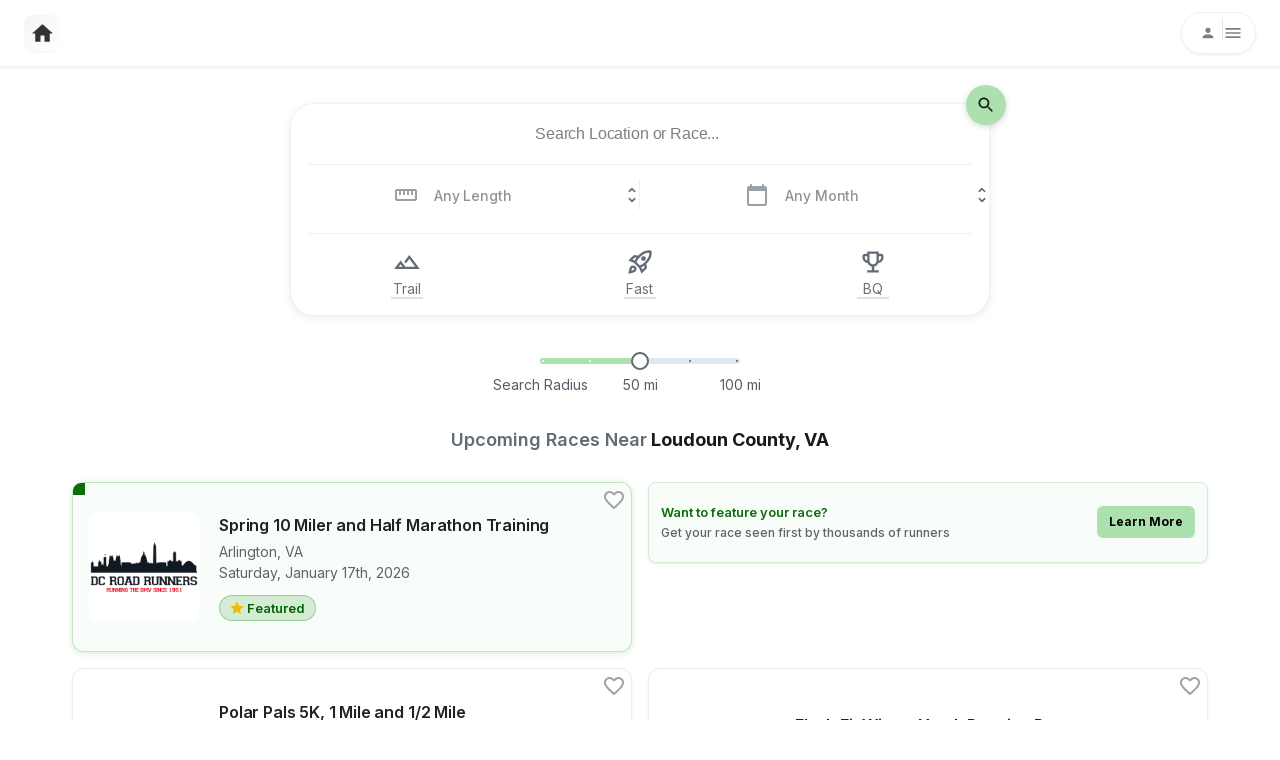

--- FILE ---
content_type: text/html; charset=utf-8
request_url: https://www.findtherun.com/races/loudoun-county-va
body_size: 74759
content:
<!DOCTYPE html><html lang="en"><head><meta charSet="utf-8"/><meta name="viewport" content="width=device-width, initial-scale=1"/><meta name="viewport" content="width=device-width, initial-scale=1"/><link rel="stylesheet" href="/_next/static/css/d492c714b7f8c3d0.css" data-precedence="next"/><link rel="preload" as="script" fetchPriority="low" href="/_next/static/chunks/webpack-6ca7c46398085959.js"/><script src="/_next/static/chunks/fd9d1056-5d0a8c80061c6f4d.js" async=""></script><script src="/_next/static/chunks/7023-50ef6ee449939600.js" async=""></script><script src="/_next/static/chunks/main-app-4eb7c21c4729acb0.js" async=""></script><script src="/_next/static/chunks/5188-56096c1a731dc3a3.js" async=""></script><script src="/_next/static/chunks/9649-0370905dbac5b4bb.js" async=""></script><script src="/_next/static/chunks/8834-69ac112949862f8b.js" async=""></script><script src="/_next/static/chunks/1616-7b9701d1a40c9254.js" async=""></script><script src="/_next/static/chunks/6055-0e5e169f7b6081ce.js" async=""></script><script src="/_next/static/chunks/3124-7430ea73ccd8f222.js" async=""></script><script src="/_next/static/chunks/5213-b5eb26239b67bb4b.js" async=""></script><script src="/_next/static/chunks/3496-2498ca332c0e81db.js" async=""></script><script src="/_next/static/chunks/2590-afdc033eb235b91e.js" async=""></script><script src="/_next/static/chunks/5117-5fdb08e9ddbf6f96.js" async=""></script><script src="/_next/static/chunks/3964-504dccf214d77fb1.js" async=""></script><script src="/_next/static/chunks/4919-03de785b7f9845f1.js" async=""></script><script src="/_next/static/chunks/4341-d12e3e5f6246f347.js" async=""></script><script src="/_next/static/chunks/1311-7d77567423b423df.js" async=""></script><script src="/_next/static/chunks/1957-b67e6933b48ddad0.js" async=""></script><script src="/_next/static/chunks/9118-7491a7405a5a4041.js" async=""></script><script src="/_next/static/chunks/231-671e388494dabced.js" async=""></script><script src="/_next/static/chunks/9353-d2704f769cade12f.js" async=""></script><script src="/_next/static/chunks/8521-ecbc8dd091d30ff1.js" async=""></script><script src="/_next/static/chunks/7279-cb7f5275359ffa9d.js" async=""></script><script src="/_next/static/chunks/3241-89a716971265e22b.js" async=""></script><script src="/_next/static/chunks/3651-3487f89739187a30.js" async=""></script><script src="/_next/static/chunks/6374-1c0995357e60ba68.js" async=""></script><script src="/_next/static/chunks/9598-627161324d9926d2.js" async=""></script><script src="/_next/static/chunks/app/races/%5B...slug%5D/page-853ecb08a43f7c9c.js" async=""></script><script src="/_next/static/chunks/app/races/%5B...slug%5D/loading-f7bd43ca0db20466.js" async=""></script><script src="/_next/static/chunks/5223-861ce31a45fee4ae.js" async=""></script><script src="/_next/static/chunks/8442-12d23496885dd89a.js" async=""></script><script src="/_next/static/chunks/app/layout-4f6bc7026c3dbc7b.js" async=""></script><script src="/_next/static/chunks/app/global-error-ad1d8452aa8a035f.js" async=""></script><script src="/_next/static/chunks/app/error-4f643d6a36500338.js" async=""></script><link rel="preload" href="https://plausible.io/js/script.local.outbound-links.js" as="script"/><link rel="preload" href="https://www.googletagmanager.com/gtag/js?id=G-J2NPVW2V64" as="script"/><link rel="preload" href="https://btloader.com/tag?o=5698917485248512&amp;upapi=true&amp;domain=findtherun.com" as="script"/><link rel="icon" href="/favicon-16x16.png?v=3" sizes="16x16"/><link rel="icon" href="/favicon-32x32.png?v=3" sizes="32x32"/><link rel="icon" href="/favicon-48x48.png?v=3" sizes="48x48"/><link rel="icon" href="/favicon-96x96.png?v=3" sizes="96x96"/><link rel="apple-touch-icon" href="/favicon-180x180.png?v=3" sizes="180x180"/><link rel="icon" href="/favicon-144x144.png?v=3" sizes="144x144"/><link rel="icon" href="/favicon-192x192.png?v=3" sizes="192x192"/><link rel="icon" href="/favicon-512x512.png?v=3" sizes="512x512"/><meta name="theme-color" content="#FFFFFF"/><link rel="manifest" href="/manifest.json"/><title>Upcoming Races in Loudoun County, VA 2026-2027</title><meta name="description" content="Find running races in Loudoun County, VA in 2026-2027. Updated daily. Includes 5K, 10K, Half, Marathon. Register now."/><meta name="application-name" content="Find The Run"/><link rel="manifest" href="/manifest.json" crossorigin="use-credentials"/><meta name="keywords" content="Running Races in Loudoun County, VA, Upcoming Loudoun County, VA Running Events in 2026, Loudoun County, VA 2026-2027 Race Calendar, Runs in Loudoun County, VA, Loudoun County, VA 2026 Race Calendar, Local Running Races in Loudoun County, VA, Find The Run, races, race, 5k near me, 5k run"/><meta name="robots" content="index, follow"/><meta name="googlebot" content="index, follow, max-video-preview:-1, max-image-preview:large, max-snippet:-1"/><link rel="canonical" href="https://www.findtherun.com/races/loudoun-county-va"/><meta name="apple-mobile-web-app-capable" content="yes"/><meta name="apple-mobile-web-app-title" content="Find The Run"/><meta name="apple-mobile-web-app-status-bar-style" content="default"/><meta property="og:title" content="Upcoming Races in Loudoun County, VA 2026-2027"/><meta property="og:description" content="Find running races in Loudoun County, VA in 2026-2027. Updated daily. Includes 5K, 10K, Half, Marathon. Register now."/><meta property="og:url" content="https://www.findtherun.com/races/loudoun-county-va"/><meta property="og:site_name" content="Find The Run"/><meta property="og:image" content="https://imagedelivery.net/KRMj0fLxGbKZcP5DvR5FEA/2ec35e49-e0db-4172-dd94-fc958991e900/public"/><meta property="og:image:alt" content="Find The Run Logo"/><meta property="og:type" content="website"/><meta name="twitter:card" content="summary_large_image"/><meta name="twitter:title" content="Find The Run | Find Running Races Near You!"/><meta name="twitter:description" content="The best place to find running races near you in the United States. Discover and register for local running races, including 5Ks, 10Ks, half-marathons, marathons and more. Join your next race today!"/><meta name="twitter:image" content="https://imagedelivery.net/KRMj0fLxGbKZcP5DvR5FEA/e2aeb845-096b-4758-4776-12003afea300/public"/><link rel="icon" href="/favicon.ico" type="image/x-icon" sizes="48x48"/><script src="/_next/static/chunks/polyfills-78c92fac7aa8fdd8.js" noModule=""></script><style data-emotion="joy-global bbv47m">:root{--joy-fontSize-xs:0.75rem;--joy-fontSize-sm:0.875rem;--joy-fontSize-md:1rem;--joy-fontSize-lg:1.125rem;--joy-fontSize-xl:1.25rem;--joy-fontSize-xl2:1.5rem;--joy-fontSize-xl3:1.875rem;--joy-fontSize-xl4:2.25rem;--joy-fontFamily-body:'__Inter_89a409',var(--joy-fontFamily-fallback);--joy-fontFamily-display:'__Inter_89a409',var(--joy-fontFamily-fallback);--joy-fontFamily-code:'__Source_Code_Pro_31598f',ui-monospace,SFMono-Regular,Menlo,Monaco,Consolas,Liberation Mono,Courier New,monospace;--joy-fontFamily-fallback:-apple-system,BlinkMacSystemFont,"Segoe UI",Roboto,Helvetica,Arial,sans-serif,"Apple Color Emoji","Segoe UI Emoji","Segoe UI Symbol";--joy-fontWeight-sm:300;--joy-fontWeight-md:500;--joy-fontWeight-lg:600;--joy-fontWeight-xl:700;--joy-focus-thickness:2px;--joy-lineHeight-xs:1.33334;--joy-lineHeight-sm:1.42858;--joy-lineHeight-md:1.5;--joy-lineHeight-lg:1.55556;--joy-lineHeight-xl:1.66667;--joy-radius-xs:2px;--joy-radius-sm:6px;--joy-radius-md:8px;--joy-radius-lg:12px;--joy-radius-xl:16px;--joy-shadow-xs:var(--joy-shadowRing, 0 0 #000),0px 1px 2px 0px rgba(var(--joy-shadowChannel, 21 21 21) / var(--joy-shadowOpacity, 0.08));--joy-shadow-sm:var(--joy-shadowRing, 0 0 #000),0px 1px 2px 0px rgba(var(--joy-shadowChannel, 21 21 21) / var(--joy-shadowOpacity, 0.08)),0px 2px 4px 0px rgba(var(--joy-shadowChannel, 21 21 21) / var(--joy-shadowOpacity, 0.08));--joy-shadow-md:var(--joy-shadowRing, 0 0 #000),0px 2px 8px -2px rgba(var(--joy-shadowChannel, 21 21 21) / var(--joy-shadowOpacity, 0.08)),0px 6px 12px -2px rgba(var(--joy-shadowChannel, 21 21 21) / var(--joy-shadowOpacity, 0.08));--joy-shadow-lg:var(--joy-shadowRing, 0 0 #000),0px 2px 8px -2px rgba(var(--joy-shadowChannel, 21 21 21) / var(--joy-shadowOpacity, 0.08)),0px 12px 16px -4px rgba(var(--joy-shadowChannel, 21 21 21) / var(--joy-shadowOpacity, 0.08));--joy-shadow-xl:var(--joy-shadowRing, 0 0 #000),0px 2px 8px -2px rgba(var(--joy-shadowChannel, 21 21 21) / var(--joy-shadowOpacity, 0.08)),0px 20px 24px -4px rgba(var(--joy-shadowChannel, 21 21 21) / var(--joy-shadowOpacity, 0.08));--joy-zIndex-badge:1;--joy-zIndex-table:10;--joy-zIndex-popup:1000;--joy-zIndex-modal:1300;--joy-zIndex-snackbar:1400;--joy-zIndex-tooltip:1500;}</style><style data-emotion="joy-global yu7wrl">:root,[data-joy-color-scheme="light"]{--joy-palette-primary-50:#EDF5FD;--joy-palette-primary-100:#E3EFFB;--joy-palette-primary-200:#C7DFF7;--joy-palette-primary-300:#97C3F0;--joy-palette-primary-400:#4393E4;--joy-palette-primary-500:#FFFFFF;--joy-palette-primary-600:#c6e8a5;--joy-palette-primary-700:#bacaaa;--joy-palette-primary-800:#0A2744;--joy-palette-primary-900:#051423;--joy-palette-primary-plainColor:var(--joy-palette-primary-500, #0B6BCB);--joy-palette-primary-plainHoverBg:var(--joy-palette-primary-100, #E3EFFB);--joy-palette-primary-plainActiveBg:var(--joy-palette-primary-200, #C7DFF7);--joy-palette-primary-plainDisabledColor:var(--joy-palette-neutral-400, #9FA6AD);--joy-palette-primary-outlinedColor:var(--joy-palette-primary-500, #0B6BCB);--joy-palette-primary-outlinedBorder:var(--joy-palette-primary-300, #97C3F0);--joy-palette-primary-outlinedHoverBg:var(--joy-palette-primary-100, #E3EFFB);--joy-palette-primary-outlinedActiveBg:var(--joy-palette-primary-200, #C7DFF7);--joy-palette-primary-outlinedDisabledColor:var(--joy-palette-neutral-400, #9FA6AD);--joy-palette-primary-outlinedDisabledBorder:var(--joy-palette-neutral-200, #DDE7EE);--joy-palette-primary-softColor:var(--joy-palette-primary-700, #12467B);--joy-palette-primary-softBg:var(--joy-palette-primary-100, #E3EFFB);--joy-palette-primary-softHoverBg:var(--joy-palette-primary-200, #C7DFF7);--joy-palette-primary-softActiveColor:var(--joy-palette-primary-800, #0A2744);--joy-palette-primary-softActiveBg:var(--joy-palette-primary-300, #97C3F0);--joy-palette-primary-softDisabledColor:var(--joy-palette-neutral-400, #9FA6AD);--joy-palette-primary-softDisabledBg:var(--joy-palette-neutral-50, #FBFCFE);--joy-palette-primary-solidColor:var(--joy-palette-common-white, #FFF);--joy-palette-primary-solidBg:var(--joy-palette-primary-500, #0B6BCB);--joy-palette-primary-solidHoverBg:var(--joy-palette-primary-600, #185EA5);--joy-palette-primary-solidActiveBg:var(--joy-palette-primary-700, #12467B);--joy-palette-primary-solidDisabledColor:var(--joy-palette-neutral-400, #9FA6AD);--joy-palette-primary-solidDisabledBg:var(--joy-palette-neutral-100, #F0F4F8);--joy-palette-primary-mainChannel:255 255 255;--joy-palette-primary-lightChannel:199 223 247;--joy-palette-primary-darkChannel:186 202 170;--joy-palette-neutral-50:#FBFCFE;--joy-palette-neutral-100:#F0F4F8;--joy-palette-neutral-200:#DDE7EE;--joy-palette-neutral-300:#CDD7E1;--joy-palette-neutral-400:#9FA6AD;--joy-palette-neutral-500:#636B74;--joy-palette-neutral-600:#555E68;--joy-palette-neutral-700:#32383E;--joy-palette-neutral-800:#171A1C;--joy-palette-neutral-900:#0B0D0E;--joy-palette-neutral-plainColor:var(--joy-palette-neutral-700, #32383E);--joy-palette-neutral-plainHoverBg:var(--joy-palette-neutral-100, #F0F4F8);--joy-palette-neutral-plainActiveBg:var(--joy-palette-neutral-200, #DDE7EE);--joy-palette-neutral-plainDisabledColor:var(--joy-palette-neutral-400, #9FA6AD);--joy-palette-neutral-outlinedColor:var(--joy-palette-neutral-700, #32383E);--joy-palette-neutral-outlinedBorder:var(--joy-palette-neutral-300, #CDD7E1);--joy-palette-neutral-outlinedHoverBg:var(--joy-palette-neutral-100, #F0F4F8);--joy-palette-neutral-outlinedActiveBg:var(--joy-palette-neutral-200, #DDE7EE);--joy-palette-neutral-outlinedDisabledColor:var(--joy-palette-neutral-400, #9FA6AD);--joy-palette-neutral-outlinedDisabledBorder:var(--joy-palette-neutral-200, #DDE7EE);--joy-palette-neutral-softColor:var(--joy-palette-neutral-700, #32383E);--joy-palette-neutral-softBg:var(--joy-palette-neutral-100, #F0F4F8);--joy-palette-neutral-softHoverBg:var(--joy-palette-neutral-200, #DDE7EE);--joy-palette-neutral-softActiveColor:var(--joy-palette-neutral-800, #171A1C);--joy-palette-neutral-softActiveBg:var(--joy-palette-neutral-300, #CDD7E1);--joy-palette-neutral-softDisabledColor:var(--joy-palette-neutral-400, #9FA6AD);--joy-palette-neutral-softDisabledBg:var(--joy-palette-neutral-50, #FBFCFE);--joy-palette-neutral-solidColor:var(--joy-palette-common-white, #FFF);--joy-palette-neutral-solidBg:var(--joy-palette-neutral-500, #636B74);--joy-palette-neutral-solidHoverBg:var(--joy-palette-neutral-600, #555E68);--joy-palette-neutral-solidActiveBg:var(--joy-palette-neutral-700, #32383E);--joy-palette-neutral-solidDisabledColor:var(--joy-palette-neutral-400, #9FA6AD);--joy-palette-neutral-solidDisabledBg:var(--joy-palette-neutral-100, #F0F4F8);--joy-palette-neutral-plainHoverColor:var(--joy-palette-neutral-900, #0B0D0E);--joy-palette-neutral-mainChannel:99 107 116;--joy-palette-neutral-lightChannel:221 231 238;--joy-palette-neutral-darkChannel:50 56 62;--joy-palette-danger-50:#FEF6F6;--joy-palette-danger-100:#FCE4E4;--joy-palette-danger-200:#F7C5C5;--joy-palette-danger-300:#F09898;--joy-palette-danger-400:#E47474;--joy-palette-danger-500:#C41C1C;--joy-palette-danger-600:#A51818;--joy-palette-danger-700:#7D1212;--joy-palette-danger-800:#430A0A;--joy-palette-danger-900:#240505;--joy-palette-danger-plainColor:var(--joy-palette-danger-500, #C41C1C);--joy-palette-danger-plainHoverBg:var(--joy-palette-danger-100, #FCE4E4);--joy-palette-danger-plainActiveBg:var(--joy-palette-danger-200, #F7C5C5);--joy-palette-danger-plainDisabledColor:var(--joy-palette-neutral-400, #9FA6AD);--joy-palette-danger-outlinedColor:var(--joy-palette-danger-500, #C41C1C);--joy-palette-danger-outlinedBorder:var(--joy-palette-danger-300, #F09898);--joy-palette-danger-outlinedHoverBg:var(--joy-palette-danger-100, #FCE4E4);--joy-palette-danger-outlinedActiveBg:var(--joy-palette-danger-200, #F7C5C5);--joy-palette-danger-outlinedDisabledColor:var(--joy-palette-neutral-400, #9FA6AD);--joy-palette-danger-outlinedDisabledBorder:var(--joy-palette-neutral-200, #DDE7EE);--joy-palette-danger-softColor:var(--joy-palette-danger-700, #7D1212);--joy-palette-danger-softBg:var(--joy-palette-danger-100, #FCE4E4);--joy-palette-danger-softHoverBg:var(--joy-palette-danger-200, #F7C5C5);--joy-palette-danger-softActiveColor:var(--joy-palette-danger-800, #430A0A);--joy-palette-danger-softActiveBg:var(--joy-palette-danger-300, #F09898);--joy-palette-danger-softDisabledColor:var(--joy-palette-neutral-400, #9FA6AD);--joy-palette-danger-softDisabledBg:var(--joy-palette-neutral-50, #FBFCFE);--joy-palette-danger-solidColor:var(--joy-palette-common-white, #FFF);--joy-palette-danger-solidBg:var(--joy-palette-danger-500, #C41C1C);--joy-palette-danger-solidHoverBg:var(--joy-palette-danger-600, #A51818);--joy-palette-danger-solidActiveBg:var(--joy-palette-danger-700, #7D1212);--joy-palette-danger-solidDisabledColor:var(--joy-palette-neutral-400, #9FA6AD);--joy-palette-danger-solidDisabledBg:var(--joy-palette-neutral-100, #F0F4F8);--joy-palette-danger-mainChannel:196 28 28;--joy-palette-danger-lightChannel:247 197 197;--joy-palette-danger-darkChannel:125 18 18;--joy-palette-success-50:#F6FEF6;--joy-palette-success-100:#E3FBE3;--joy-palette-success-200:#C7F7C7;--joy-palette-success-300:#A1E8A1;--joy-palette-success-400:#51BC51;--joy-palette-success-500:#1F7A1F;--joy-palette-success-600:#136C13;--joy-palette-success-700:#0A470A;--joy-palette-success-800:#042F04;--joy-palette-success-900:#021D02;--joy-palette-success-plainColor:var(--joy-palette-success-500, #1F7A1F);--joy-palette-success-plainHoverBg:var(--joy-palette-success-100, #E3FBE3);--joy-palette-success-plainActiveBg:var(--joy-palette-success-200, #C7F7C7);--joy-palette-success-plainDisabledColor:var(--joy-palette-neutral-400, #9FA6AD);--joy-palette-success-outlinedColor:var(--joy-palette-success-500, #1F7A1F);--joy-palette-success-outlinedBorder:var(--joy-palette-success-300, #A1E8A1);--joy-palette-success-outlinedHoverBg:var(--joy-palette-success-100, #E3FBE3);--joy-palette-success-outlinedActiveBg:var(--joy-palette-success-200, #C7F7C7);--joy-palette-success-outlinedDisabledColor:var(--joy-palette-neutral-400, #9FA6AD);--joy-palette-success-outlinedDisabledBorder:var(--joy-palette-neutral-200, #DDE7EE);--joy-palette-success-softColor:var(--joy-palette-success-700, #0A470A);--joy-palette-success-softBg:var(--joy-palette-success-100, #E3FBE3);--joy-palette-success-softHoverBg:var(--joy-palette-success-200, #C7F7C7);--joy-palette-success-softActiveColor:var(--joy-palette-success-800, #042F04);--joy-palette-success-softActiveBg:var(--joy-palette-success-300, #A1E8A1);--joy-palette-success-softDisabledColor:var(--joy-palette-neutral-400, #9FA6AD);--joy-palette-success-softDisabledBg:var(--joy-palette-neutral-50, #FBFCFE);--joy-palette-success-solidColor:var(--joy-palette-common-white, #FFF);--joy-palette-success-solidBg:var(--joy-palette-success-500, #1F7A1F);--joy-palette-success-solidHoverBg:var(--joy-palette-success-600, #136C13);--joy-palette-success-solidActiveBg:var(--joy-palette-success-700, #0A470A);--joy-palette-success-solidDisabledColor:var(--joy-palette-neutral-400, #9FA6AD);--joy-palette-success-solidDisabledBg:var(--joy-palette-neutral-100, #F0F4F8);--joy-palette-success-mainChannel:31 122 31;--joy-palette-success-lightChannel:199 247 199;--joy-palette-success-darkChannel:10 71 10;--joy-palette-warning-50:#FEFAF6;--joy-palette-warning-100:#FDF0E1;--joy-palette-warning-200:#FCE1C2;--joy-palette-warning-300:#F3C896;--joy-palette-warning-400:#EA9A3E;--joy-palette-warning-500:#9A5B13;--joy-palette-warning-600:#72430D;--joy-palette-warning-700:#492B08;--joy-palette-warning-800:#2E1B05;--joy-palette-warning-900:#1D1002;--joy-palette-warning-plainColor:var(--joy-palette-warning-500, #9A5B13);--joy-palette-warning-plainHoverBg:var(--joy-palette-warning-100, #FDF0E1);--joy-palette-warning-plainActiveBg:var(--joy-palette-warning-200, #FCE1C2);--joy-palette-warning-plainDisabledColor:var(--joy-palette-neutral-400, #9FA6AD);--joy-palette-warning-outlinedColor:var(--joy-palette-warning-500, #9A5B13);--joy-palette-warning-outlinedBorder:var(--joy-palette-warning-300, #F3C896);--joy-palette-warning-outlinedHoverBg:var(--joy-palette-warning-100, #FDF0E1);--joy-palette-warning-outlinedActiveBg:var(--joy-palette-warning-200, #FCE1C2);--joy-palette-warning-outlinedDisabledColor:var(--joy-palette-neutral-400, #9FA6AD);--joy-palette-warning-outlinedDisabledBorder:var(--joy-palette-neutral-200, #DDE7EE);--joy-palette-warning-softColor:var(--joy-palette-warning-700, #492B08);--joy-palette-warning-softBg:var(--joy-palette-warning-100, #FDF0E1);--joy-palette-warning-softHoverBg:var(--joy-palette-warning-200, #FCE1C2);--joy-palette-warning-softActiveColor:var(--joy-palette-warning-800, #2E1B05);--joy-palette-warning-softActiveBg:var(--joy-palette-warning-300, #F3C896);--joy-palette-warning-softDisabledColor:var(--joy-palette-neutral-400, #9FA6AD);--joy-palette-warning-softDisabledBg:var(--joy-palette-neutral-50, #FBFCFE);--joy-palette-warning-solidColor:var(--joy-palette-common-white, #FFF);--joy-palette-warning-solidBg:var(--joy-palette-warning-500, #9A5B13);--joy-palette-warning-solidHoverBg:var(--joy-palette-warning-600, #72430D);--joy-palette-warning-solidActiveBg:var(--joy-palette-warning-700, #492B08);--joy-palette-warning-solidDisabledColor:var(--joy-palette-neutral-400, #9FA6AD);--joy-palette-warning-solidDisabledBg:var(--joy-palette-neutral-100, #F0F4F8);--joy-palette-warning-mainChannel:154 91 19;--joy-palette-warning-lightChannel:252 225 194;--joy-palette-warning-darkChannel:73 43 8;--joy-palette-common-white:#FFF;--joy-palette-common-black:#000;--joy-palette-text-primary:var(--joy-palette-neutral-800, #171A1C);--joy-palette-text-secondary:var(--joy-palette-neutral-700, #32383E);--joy-palette-text-tertiary:var(--joy-palette-neutral-600, #555E68);--joy-palette-text-icon:var(--joy-palette-neutral-500, #636B74);--joy-palette-background-body:var(--joy-palette-common-white, #FFF);--joy-palette-background-surface:var(--joy-palette-neutral-50, #FBFCFE);--joy-palette-background-popup:var(--joy-palette-common-white, #FFF);--joy-palette-background-level1:var(--joy-palette-neutral-100, #F0F4F8);--joy-palette-background-level2:var(--joy-palette-neutral-200, #DDE7EE);--joy-palette-background-level3:var(--joy-palette-neutral-300, #CDD7E1);--joy-palette-background-tooltip:var(--joy-palette-neutral-500, #636B74);--joy-palette-background-backdrop:rgba(var(--joy-palette-neutral-darkChannel, 11 13 14) / 0.25);--joy-palette-divider:rgba(var(--joy-palette-neutral-mainChannel, 99 107 116) / 0.2);--joy-palette-focusVisible:var(--joy-palette-primary-500, #0B6BCB);--joy-shadowRing:0 0 #000;--joy-shadowChannel:21 21 21;--joy-shadowOpacity:0.08;}</style><style data-emotion="joy-global 6bw9eu">[data-joy-color-scheme="dark"]{--joy-palette-primary-50:#EDF5FD;--joy-palette-primary-100:#E3EFFB;--joy-palette-primary-200:#C7DFF7;--joy-palette-primary-300:#97C3F0;--joy-palette-primary-400:#4393E4;--joy-palette-primary-500:#0B6BCB;--joy-palette-primary-600:#185EA5;--joy-palette-primary-700:#12467B;--joy-palette-primary-800:#0A2744;--joy-palette-primary-900:#051423;--joy-palette-primary-plainColor:var(--joy-palette-primary-300, #97C3F0);--joy-palette-primary-plainHoverBg:var(--joy-palette-primary-800, #0A2744);--joy-palette-primary-plainActiveBg:var(--joy-palette-primary-700, #12467B);--joy-palette-primary-plainDisabledColor:var(--joy-palette-neutral-500, #636B74);--joy-palette-primary-outlinedColor:var(--joy-palette-primary-200, #C7DFF7);--joy-palette-primary-outlinedBorder:var(--joy-palette-primary-700, #12467B);--joy-palette-primary-outlinedHoverBg:var(--joy-palette-primary-800, #0A2744);--joy-palette-primary-outlinedActiveBg:var(--joy-palette-primary-700, #12467B);--joy-palette-primary-outlinedDisabledColor:var(--joy-palette-neutral-500, #636B74);--joy-palette-primary-outlinedDisabledBorder:var(--joy-palette-neutral-800, #171A1C);--joy-palette-primary-softColor:var(--joy-palette-primary-200, #C7DFF7);--joy-palette-primary-softBg:var(--joy-palette-primary-800, #0A2744);--joy-palette-primary-softHoverBg:var(--joy-palette-primary-700, #12467B);--joy-palette-primary-softActiveColor:var(--joy-palette-primary-100, #E3EFFB);--joy-palette-primary-softActiveBg:var(--joy-palette-primary-600, #185EA5);--joy-palette-primary-softDisabledColor:var(--joy-palette-neutral-500, #636B74);--joy-palette-primary-softDisabledBg:var(--joy-palette-neutral-800, #171A1C);--joy-palette-primary-solidColor:var(--joy-palette-common-white, #FFF);--joy-palette-primary-solidBg:var(--joy-palette-primary-500, #0B6BCB);--joy-palette-primary-solidHoverBg:var(--joy-palette-primary-600, #185EA5);--joy-palette-primary-solidActiveBg:var(--joy-palette-primary-700, #12467B);--joy-palette-primary-solidDisabledColor:var(--joy-palette-neutral-500, #636B74);--joy-palette-primary-solidDisabledBg:var(--joy-palette-neutral-800, #171A1C);--joy-palette-primary-mainChannel:67 147 228;--joy-palette-primary-lightChannel:199 223 247;--joy-palette-primary-darkChannel:18 70 123;--joy-palette-neutral-50:#FBFCFE;--joy-palette-neutral-100:#F0F4F8;--joy-palette-neutral-200:#DDE7EE;--joy-palette-neutral-300:#CDD7E1;--joy-palette-neutral-400:#9FA6AD;--joy-palette-neutral-500:#636B74;--joy-palette-neutral-600:#555E68;--joy-palette-neutral-700:#32383E;--joy-palette-neutral-800:#171A1C;--joy-palette-neutral-900:#0B0D0E;--joy-palette-neutral-plainColor:var(--joy-palette-neutral-300, #CDD7E1);--joy-palette-neutral-plainHoverBg:var(--joy-palette-neutral-800, #171A1C);--joy-palette-neutral-plainActiveBg:var(--joy-palette-neutral-700, #32383E);--joy-palette-neutral-plainDisabledColor:var(--joy-palette-neutral-500, #636B74);--joy-palette-neutral-outlinedColor:var(--joy-palette-neutral-200, #DDE7EE);--joy-palette-neutral-outlinedBorder:var(--joy-palette-neutral-700, #32383E);--joy-palette-neutral-outlinedHoverBg:var(--joy-palette-neutral-800, #171A1C);--joy-palette-neutral-outlinedActiveBg:var(--joy-palette-neutral-700, #32383E);--joy-palette-neutral-outlinedDisabledColor:var(--joy-palette-neutral-500, #636B74);--joy-palette-neutral-outlinedDisabledBorder:var(--joy-palette-neutral-800, #171A1C);--joy-palette-neutral-softColor:var(--joy-palette-neutral-200, #DDE7EE);--joy-palette-neutral-softBg:var(--joy-palette-neutral-800, #171A1C);--joy-palette-neutral-softHoverBg:var(--joy-palette-neutral-700, #32383E);--joy-palette-neutral-softActiveColor:var(--joy-palette-neutral-100, #F0F4F8);--joy-palette-neutral-softActiveBg:var(--joy-palette-neutral-600, #555E68);--joy-palette-neutral-softDisabledColor:var(--joy-palette-neutral-500, #636B74);--joy-palette-neutral-softDisabledBg:var(--joy-palette-neutral-800, #171A1C);--joy-palette-neutral-solidColor:var(--joy-palette-common-white, #FFF);--joy-palette-neutral-solidBg:var(--joy-palette-neutral-500, #636B74);--joy-palette-neutral-solidHoverBg:var(--joy-palette-neutral-600, #555E68);--joy-palette-neutral-solidActiveBg:var(--joy-palette-neutral-700, #32383E);--joy-palette-neutral-solidDisabledColor:var(--joy-palette-neutral-500, #636B74);--joy-palette-neutral-solidDisabledBg:var(--joy-palette-neutral-800, #171A1C);--joy-palette-neutral-plainHoverColor:var(--joy-palette-neutral-300, #CDD7E1);--joy-palette-neutral-mainChannel:159 166 173;--joy-palette-neutral-lightChannel:221 231 238;--joy-palette-neutral-darkChannel:50 56 62;--joy-palette-danger-50:#FEF6F6;--joy-palette-danger-100:#FCE4E4;--joy-palette-danger-200:#F7C5C5;--joy-palette-danger-300:#F09898;--joy-palette-danger-400:#E47474;--joy-palette-danger-500:#C41C1C;--joy-palette-danger-600:#A51818;--joy-palette-danger-700:#7D1212;--joy-palette-danger-800:#430A0A;--joy-palette-danger-900:#240505;--joy-palette-danger-plainColor:var(--joy-palette-danger-300, #F09898);--joy-palette-danger-plainHoverBg:var(--joy-palette-danger-800, #430A0A);--joy-palette-danger-plainActiveBg:var(--joy-palette-danger-700, #7D1212);--joy-palette-danger-plainDisabledColor:var(--joy-palette-neutral-500, #636B74);--joy-palette-danger-outlinedColor:var(--joy-palette-danger-200, #F7C5C5);--joy-palette-danger-outlinedBorder:var(--joy-palette-danger-700, #7D1212);--joy-palette-danger-outlinedHoverBg:var(--joy-palette-danger-800, #430A0A);--joy-palette-danger-outlinedActiveBg:var(--joy-palette-danger-700, #7D1212);--joy-palette-danger-outlinedDisabledColor:var(--joy-palette-neutral-500, #636B74);--joy-palette-danger-outlinedDisabledBorder:var(--joy-palette-neutral-800, #171A1C);--joy-palette-danger-softColor:var(--joy-palette-danger-200, #F7C5C5);--joy-palette-danger-softBg:var(--joy-palette-danger-800, #430A0A);--joy-palette-danger-softHoverBg:var(--joy-palette-danger-700, #7D1212);--joy-palette-danger-softActiveColor:var(--joy-palette-danger-100, #FCE4E4);--joy-palette-danger-softActiveBg:var(--joy-palette-danger-600, #A51818);--joy-palette-danger-softDisabledColor:var(--joy-palette-neutral-500, #636B74);--joy-palette-danger-softDisabledBg:var(--joy-palette-neutral-800, #171A1C);--joy-palette-danger-solidColor:var(--joy-palette-common-white, #FFF);--joy-palette-danger-solidBg:var(--joy-palette-danger-500, #C41C1C);--joy-palette-danger-solidHoverBg:var(--joy-palette-danger-600, #A51818);--joy-palette-danger-solidActiveBg:var(--joy-palette-danger-700, #7D1212);--joy-palette-danger-solidDisabledColor:var(--joy-palette-neutral-500, #636B74);--joy-palette-danger-solidDisabledBg:var(--joy-palette-neutral-800, #171A1C);--joy-palette-danger-mainChannel:228 116 116;--joy-palette-danger-lightChannel:247 197 197;--joy-palette-danger-darkChannel:125 18 18;--joy-palette-success-50:#F6FEF6;--joy-palette-success-100:#E3FBE3;--joy-palette-success-200:#C7F7C7;--joy-palette-success-300:#A1E8A1;--joy-palette-success-400:#51BC51;--joy-palette-success-500:#1F7A1F;--joy-palette-success-600:#136C13;--joy-palette-success-700:#0A470A;--joy-palette-success-800:#042F04;--joy-palette-success-900:#021D02;--joy-palette-success-plainColor:var(--joy-palette-success-300, #A1E8A1);--joy-palette-success-plainHoverBg:var(--joy-palette-success-800, #042F04);--joy-palette-success-plainActiveBg:var(--joy-palette-success-700, #0A470A);--joy-palette-success-plainDisabledColor:var(--joy-palette-neutral-500, #636B74);--joy-palette-success-outlinedColor:var(--joy-palette-success-200, #C7F7C7);--joy-palette-success-outlinedBorder:var(--joy-palette-success-700, #0A470A);--joy-palette-success-outlinedHoverBg:var(--joy-palette-success-800, #042F04);--joy-palette-success-outlinedActiveBg:var(--joy-palette-success-700, #0A470A);--joy-palette-success-outlinedDisabledColor:var(--joy-palette-neutral-500, #636B74);--joy-palette-success-outlinedDisabledBorder:var(--joy-palette-neutral-800, #171A1C);--joy-palette-success-softColor:var(--joy-palette-success-200, #C7F7C7);--joy-palette-success-softBg:var(--joy-palette-success-800, #042F04);--joy-palette-success-softHoverBg:var(--joy-palette-success-700, #0A470A);--joy-palette-success-softActiveColor:var(--joy-palette-success-100, #E3FBE3);--joy-palette-success-softActiveBg:var(--joy-palette-success-600, #136C13);--joy-palette-success-softDisabledColor:var(--joy-palette-neutral-500, #636B74);--joy-palette-success-softDisabledBg:var(--joy-palette-neutral-800, #171A1C);--joy-palette-success-solidColor:var(--joy-palette-common-white, #FFF);--joy-palette-success-solidBg:var(--joy-palette-success-500, #1F7A1F);--joy-palette-success-solidHoverBg:var(--joy-palette-success-600, #136C13);--joy-palette-success-solidActiveBg:var(--joy-palette-success-700, #0A470A);--joy-palette-success-solidDisabledColor:var(--joy-palette-neutral-500, #636B74);--joy-palette-success-solidDisabledBg:var(--joy-palette-neutral-800, #171A1C);--joy-palette-success-mainChannel:81 188 81;--joy-palette-success-lightChannel:199 247 199;--joy-palette-success-darkChannel:10 71 10;--joy-palette-warning-50:#FEFAF6;--joy-palette-warning-100:#FDF0E1;--joy-palette-warning-200:#FCE1C2;--joy-palette-warning-300:#F3C896;--joy-palette-warning-400:#EA9A3E;--joy-palette-warning-500:#9A5B13;--joy-palette-warning-600:#72430D;--joy-palette-warning-700:#492B08;--joy-palette-warning-800:#2E1B05;--joy-palette-warning-900:#1D1002;--joy-palette-warning-plainColor:var(--joy-palette-warning-300, #F3C896);--joy-palette-warning-plainHoverBg:var(--joy-palette-warning-800, #2E1B05);--joy-palette-warning-plainActiveBg:var(--joy-palette-warning-700, #492B08);--joy-palette-warning-plainDisabledColor:var(--joy-palette-neutral-500, #636B74);--joy-palette-warning-outlinedColor:var(--joy-palette-warning-200, #FCE1C2);--joy-palette-warning-outlinedBorder:var(--joy-palette-warning-700, #492B08);--joy-palette-warning-outlinedHoverBg:var(--joy-palette-warning-800, #2E1B05);--joy-palette-warning-outlinedActiveBg:var(--joy-palette-warning-700, #492B08);--joy-palette-warning-outlinedDisabledColor:var(--joy-palette-neutral-500, #636B74);--joy-palette-warning-outlinedDisabledBorder:var(--joy-palette-neutral-800, #171A1C);--joy-palette-warning-softColor:var(--joy-palette-warning-200, #FCE1C2);--joy-palette-warning-softBg:var(--joy-palette-warning-800, #2E1B05);--joy-palette-warning-softHoverBg:var(--joy-palette-warning-700, #492B08);--joy-palette-warning-softActiveColor:var(--joy-palette-warning-100, #FDF0E1);--joy-palette-warning-softActiveBg:var(--joy-palette-warning-600, #72430D);--joy-palette-warning-softDisabledColor:var(--joy-palette-neutral-500, #636B74);--joy-palette-warning-softDisabledBg:var(--joy-palette-neutral-800, #171A1C);--joy-palette-warning-solidColor:var(--joy-palette-common-white, #FFF);--joy-palette-warning-solidBg:var(--joy-palette-warning-500, #9A5B13);--joy-palette-warning-solidHoverBg:var(--joy-palette-warning-600, #72430D);--joy-palette-warning-solidActiveBg:var(--joy-palette-warning-700, #492B08);--joy-palette-warning-solidDisabledColor:var(--joy-palette-neutral-500, #636B74);--joy-palette-warning-solidDisabledBg:var(--joy-palette-neutral-800, #171A1C);--joy-palette-warning-mainChannel:234 154 62;--joy-palette-warning-lightChannel:252 225 194;--joy-palette-warning-darkChannel:73 43 8;--joy-palette-common-white:#FFF;--joy-palette-common-black:#000;--joy-palette-text-primary:var(--joy-palette-neutral-100, #F0F4F8);--joy-palette-text-secondary:var(--joy-palette-neutral-300, #CDD7E1);--joy-palette-text-tertiary:var(--joy-palette-neutral-400, #9FA6AD);--joy-palette-text-icon:var(--joy-palette-neutral-400, #9FA6AD);--joy-palette-background-body:var(--joy-palette-common-black, #000);--joy-palette-background-surface:var(--joy-palette-neutral-900, #0B0D0E);--joy-palette-background-popup:var(--joy-palette-common-black, #000);--joy-palette-background-level1:var(--joy-palette-neutral-800, #171A1C);--joy-palette-background-level2:var(--joy-palette-neutral-700, #32383E);--joy-palette-background-level3:var(--joy-palette-neutral-600, #555E68);--joy-palette-background-tooltip:var(--joy-palette-neutral-600, #555E68);--joy-palette-background-backdrop:rgba(var(--joy-palette-neutral-darkChannel, 251 252 254) / 0.25);--joy-palette-divider:rgba(var(--joy-palette-neutral-mainChannel, 99 107 116) / 0.16);--joy-palette-focusVisible:var(--joy-palette-primary-500, #0B6BCB);--joy-shadowRing:0 0 #000;--joy-shadowChannel:0 0 0;--joy-shadowOpacity:0.6;}</style><style data-emotion="joy-global 142a6p7">html{-webkit-font-smoothing:antialiased;-moz-osx-font-smoothing:grayscale;box-sizing:border-box;-webkit-text-size-adjust:100%;}*,*::before,*::after{box-sizing:inherit;}strong,b{font-weight:var(--joy-fontWeight-lg);}body{margin:0;color:var(--joy-palette-text-secondary, var(--joy-palette-neutral-700, #32383E));font-family:var(--joy-fontFamily-body, '__Inter_89a409', var(--joy-fontFamily-fallback));font-size:var(--joy-fontSize-md, 1rem);line-height:var(--joy-lineHeight-md, 1.5);background-color:var(--joy-palette-background-body);}@media print{body{background-color:var(--joy-palette-common-white);}}body::backdrop{background-color:var(--joy-palette-background-backdrop);}[data-joy-color-scheme="light"]{-webkit-print-color-scheme:light;color-scheme:light;}[data-joy-color-scheme="dark"]{-webkit-print-color-scheme:dark;color-scheme:dark;}</style><style data-emotion="joy 13r95ns">.joy-13r95ns{display:-webkit-box;display:-webkit-flex;display:-ms-flexbox;display:flex;-webkit-box-pack:center;-ms-flex-pack:center;-webkit-justify-content:center;justify-content:center;-webkit-align-items:center;-webkit-box-align:center;-ms-flex-align:center;align-items:center;height:100vh;perspective:800px;}</style></head><body> <div style="display:flex;flex-direction:column;min-height:100vh"><style data-emotion="css y88gcl">.css-y88gcl{display:-webkit-box;display:-webkit-flex;display:-ms-flexbox;display:flex;-webkit-flex-direction:row;-ms-flex-direction:row;flex-direction:row;-webkit-box-pack:justify;-webkit-justify-content:space-between;justify-content:space-between;width:100%;position:fixed;top:0;left:0;z-index:900;background-color:rgba(255, 255, 255, 0.95);-webkit-backdrop-filter:blur(8px);backdrop-filter:blur(8px);-webkit-align-items:center;-webkit-box-align:center;-ms-flex-align:center;align-items:center;border-bottom:1px solid rgba(0, 0, 0, 0.06);box-shadow:0 1px 3px rgba(0, 0, 0, 0.05);}@media (min-width:0px){.css-y88gcl{padding:12px 8px;}}@media (min-width:600px){.css-y88gcl{padding:12px 16px;}}@media (min-width:900px){.css-y88gcl{padding:12px 24px;}}</style><div class="MuiStack-root css-y88gcl"><style data-emotion="css vegnq3">.css-vegnq3{display:-webkit-box;display:-webkit-flex;display:-ms-flexbox;display:flex;-webkit-flex-direction:row;-ms-flex-direction:row;flex-direction:row;-webkit-align-items:center;-webkit-box-align:center;-ms-flex-align:center;align-items:center;-webkit-flex:1;-ms-flex:1;flex:1;}</style><div class="MuiStack-root css-vegnq3"><div style="all:unset;cursor:pointer" aria-label="Link to home page"><style data-emotion="css t5o4ol">.css-t5o4ol{--Icon-fontSize:calc(1em * var(--joy-lineHeight-xs, 1.33334));margin:var(--Typography-margin, 0px);display:block;font-family:var(--joy-fontFamily-body, "Inter", var(--joy-fontFamily-fallback, -apple-system, BlinkMacSystemFont, "Segoe UI", Roboto, Helvetica, Arial, sans-serif, "Apple Color Emoji", "Segoe UI Emoji", "Segoe UI Symbol"));font-weight:var(--joy-fontWeight-lg, 600);font-size:var(--Typography-fontSize, var(--joy-fontSize-lg, 1.125rem));line-height:var(--joy-lineHeight-xs, 1.33334);color:var(--joy-palette-text-primary, var(--joy-palette-neutral-800, #171A1C));font-weight:bold;color:#333;height:36px;width:36px;border-radius:8px;display:-webkit-box;display:-webkit-flex;display:-ms-flexbox;display:flex;-webkit-align-items:center;-webkit-box-align:center;-ms-flex-align:center;align-items:center;-webkit-box-pack:center;-ms-flex-pack:center;-webkit-justify-content:center;justify-content:center;background:linear-gradient(135deg, #f5f5f5, #ffffff);box-shadow:0 1px 2px rgba(0,0,0,0.05);-webkit-transition:all 0.2s ease;transition:all 0.2s ease;}.css-t5o4ol:hover{-webkit-transform:translateY(-1px);-moz-transform:translateY(-1px);-ms-transform:translateY(-1px);transform:translateY(-1px);box-shadow:0 2px 4px rgba(0,0,0,0.1);}</style><p class="MuiTypography-root MuiTypography-title-lg css-t5o4ol"><style data-emotion="css 9wips7">.css-9wips7{-webkit-user-select:none;-moz-user-select:none;-ms-user-select:none;user-select:none;width:1em;height:1em;display:inline-block;fill:currentColor;-webkit-flex-shrink:0;-ms-flex-negative:0;flex-shrink:0;-webkit-transition:fill 200ms cubic-bezier(0.4, 0, 0.2, 1) 0ms;transition:fill 200ms cubic-bezier(0.4, 0, 0.2, 1) 0ms;font-size:1.5rem;font-size:25px;color:#333;}</style><svg class="MuiSvgIcon-root MuiSvgIcon-fontSizeMedium css-9wips7" focusable="false" aria-hidden="true" viewBox="0 0 24 24" data-testid="HomeIcon"><path d="M10 20v-6h4v6h5v-8h3L12 3 2 12h3v8z"></path></svg></p></div></div><style data-emotion="css 1s9qw5e">.css-1s9qw5e{display:-webkit-box;display:-webkit-flex;display:-ms-flexbox;display:flex;-webkit-flex-direction:row;-ms-flex-direction:row;flex-direction:row;-webkit-align-items:center;-webkit-box-align:center;-ms-flex-align:center;align-items:center;-webkit-box-pack:center;-ms-flex-pack:center;-webkit-justify-content:center;justify-content:center;-webkit-flex:1;-ms-flex:1;flex:1;}</style><div class="MuiStack-root css-1s9qw5e"></div><style data-emotion="css 1kxnoob">.css-1kxnoob{display:-webkit-box;display:-webkit-flex;display:-ms-flexbox;display:flex;-webkit-flex-direction:row;-ms-flex-direction:row;flex-direction:row;-webkit-align-items:center;-webkit-box-align:center;-ms-flex-align:center;align-items:center;-webkit-box-flex-wrap:nowrap;-webkit-flex-wrap:nowrap;-ms-flex-wrap:nowrap;flex-wrap:nowrap;-webkit-box-pack:end;-ms-flex-pack:end;-webkit-justify-content:flex-end;justify-content:flex-end;-webkit-flex:1;-ms-flex:1;flex:1;}@media (min-width:0px){.css-1kxnoob>:not(style):not(style){margin:0;}.css-1kxnoob>:not(style)~:not(style){margin-left:8px;}}@media (min-width:600px){.css-1kxnoob>:not(style):not(style){margin:0;}.css-1kxnoob>:not(style)~:not(style){margin-left:16px;}}</style><div class="MuiStack-root css-1kxnoob"><div style="opacity:1;will-change:transform,opacity;transform:none"><style data-emotion="css 10fhvtc">.css-10fhvtc{--Icon-margin:initial;--Icon-color:var(--joy-palette-text-icon, var(--joy-palette-neutral-500, #636B74));--Icon-fontSize:var(--joy-fontSize-xl, 1.25rem);--CircularProgress-size:20px;--CircularProgress-thickness:2px;--Button-gap:0.5rem;min-height:var(--Button-minHeight, 2.25rem);font-size:var(--joy-fontSize-sm, 0.875rem);padding-block:var(--Button-paddingBlock, 0.375rem);padding-inline:1rem;-webkit-tap-highlight-color:transparent;box-sizing:border-box;border-radius:var(--Button-radius, var(--joy-radius-sm, 6px));margin:var(--Button-margin);border:none;background-color:transparent;cursor:pointer;-webkit-user-select:none;-moz-user-select:none;-ms-user-select:none;user-select:none;display:-webkit-inline-box;display:-webkit-inline-flex;display:-ms-inline-flexbox;display:inline-flex;-webkit-align-items:center;-webkit-box-align:center;-ms-flex-align:center;align-items:center;-webkit-box-pack:center;-ms-flex-pack:center;-webkit-justify-content:center;justify-content:center;position:relative;-webkit-text-decoration:none;text-decoration:none;font-family:var(--joy-fontFamily-body, "Inter", var(--joy-fontFamily-fallback, -apple-system, BlinkMacSystemFont, "Segoe UI", Roboto, Helvetica, Arial, sans-serif, "Apple Color Emoji", "Segoe UI Emoji", "Segoe UI Symbol"));font-weight:var(--joy-fontWeight-lg, 600);line-height:var(--joy-lineHeight-md, 1.5);--variant-borderWidth:0px;color:var(--variant-softColor, var(--joy-palette-neutral-softColor, var(--joy-palette-neutral-700, #32383E)));background-color:var(--variant-softBg, var(--joy-palette-neutral-softBg, var(--joy-palette-neutral-100, #F0F4F8)));border-radius:24px;cursor:pointer;background-color:rgba(255, 255, 255, 0.8);box-shadow:0 1px 3px rgba(0, 0, 0, 0.08);border:1px solid rgba(0, 0, 0, 0.06);-webkit-transition:all 0.2s ease;transition:all 0.2s ease;}.css-10fhvtc.Mui-focusVisible,.css-10fhvtc:focus-visible{outline-offset:var(--focus-outline-offset, var(--joy-focus-thickness, 2px));outline:var(--joy-focus-thickness, 2px) solid var(--joy-palette-focusVisible, #0B6BCB);}@media (hover: hover){.css-10fhvtc:hover{background-color:var(--variant-softHoverBg, var(--joy-palette-neutral-softHoverBg, var(--joy-palette-neutral-200, #DDE7EE)));}}.css-10fhvtc:active,.css-10fhvtc[aria-pressed="true"]{color:var(--variant-softActiveColor, var(--joy-palette-neutral-softActiveColor, var(--joy-palette-neutral-800, #171A1C)));background-color:var(--variant-softActiveBg, var(--joy-palette-neutral-softActiveBg, var(--joy-palette-neutral-300, #CDD7E1)));}.css-10fhvtc.Mui-disabled{pointer-events:none;cursor:default;--Icon-color:currentColor;color:var(--variant-softDisabledColor, var(--joy-palette-neutral-softDisabledColor, var(--joy-palette-neutral-400, #9FA6AD)));background-color:var(--variant-softDisabledBg, var(--joy-palette-neutral-softDisabledBg, var(--joy-palette-neutral-50, #FBFCFE)));}.css-10fhvtc.MuiButton-loading{color:transparent;}@media (min-width:0px){.css-10fhvtc{padding:6px;min-width:auto;}}@media (min-width:600px){.css-10fhvtc{padding:6px 12px;min-width:initial;}}.css-10fhvtc:hover{background-color:rgba(255, 255, 255, 0.9);box-shadow:0 2px 5px rgba(0, 0, 0, 0.1);-webkit-transform:translateY(-1px);-moz-transform:translateY(-1px);-ms-transform:translateY(-1px);transform:translateY(-1px);}</style><button class="MuiButton-root MuiButton-variantSoft MuiButton-colorNeutral MuiButton-sizeMd css-10fhvtc"><style data-emotion="css 1y5gohb">.css-1y5gohb{display:-webkit-box;display:-webkit-flex;display:-ms-flexbox;display:flex;-webkit-align-items:center;-webkit-box-align:center;-ms-flex-align:center;align-items:center;}@media (min-width:0px){.css-1y5gohb{gap:4px;}}@media (min-width:600px){.css-1y5gohb{gap:8px;}}</style><div class="MuiBox-root css-1y5gohb"><style data-emotion="css 123w26k">.css-123w26k{--Icon-color:var(--joy-palette-text-icon, var(--joy-palette-neutral-500, #636B74));font-family:var(--joy-fontFamily-body, "Inter", var(--joy-fontFamily-fallback, -apple-system, BlinkMacSystemFont, "Segoe UI", Roboto, Helvetica, Arial, sans-serif, "Apple Color Emoji", "Segoe UI Emoji", "Segoe UI Symbol"));font-weight:var(--joy-fontWeight-md, 500);font-size:calc(var(--Avatar-size, 2.5rem) * 0.4);line-height:1;color:var(--variant-softColor, var(--joy-palette-neutral-softColor, var(--joy-palette-neutral-700, #32383E)));width:var(--Avatar-size, 2.5rem);height:var(--Avatar-size, 2.5rem);-webkit-margin-start:var(--Avatar-marginInlineStart);margin-inline-start:var(--Avatar-marginInlineStart);box-shadow:var(--Avatar-ring);position:relative;display:-webkit-box;display:-webkit-flex;display:-ms-flexbox;display:flex;-webkit-align-items:center;-webkit-box-align:center;-ms-flex-align:center;align-items:center;-webkit-box-pack:center;-ms-flex-pack:center;-webkit-justify-content:center;justify-content:center;-webkit-flex-shrink:0;-ms-flex-negative:0;flex-shrink:0;overflow:hidden;border-radius:var(--Avatar-radius, 50%);-webkit-user-select:none;-moz-user-select:none;-ms-user-select:none;user-select:none;--variant-borderWidth:0px;background-color:var(--variant-softBg, var(--joy-palette-neutral-softBg, var(--joy-palette-neutral-100, #F0F4F8)));width:28px;height:28px;background-color:white;color:gray;}</style><div class="MuiAvatar-root MuiAvatar-variantSoft MuiAvatar-colorNeutral MuiAvatar-sizeMd css-123w26k"><style data-emotion="css 57kesc">.css-57kesc{-webkit-user-select:none;-moz-user-select:none;-ms-user-select:none;user-select:none;width:1em;height:1em;display:inline-block;fill:currentColor;-webkit-flex-shrink:0;-ms-flex-negative:0;flex-shrink:0;-webkit-transition:fill 200ms cubic-bezier(0.4, 0, 0.2, 1) 0ms;transition:fill 200ms cubic-bezier(0.4, 0, 0.2, 1) 0ms;font-size:1.5rem;font-size:16px;}</style><svg class="MuiSvgIcon-root MuiSvgIcon-fontSizeMedium css-57kesc" focusable="false" aria-hidden="true" viewBox="0 0 24 24" data-testid="PersonIcon"><path d="M12 12c2.21 0 4-1.79 4-4s-1.79-4-4-4-4 1.79-4 4 1.79 4 4 4m0 2c-2.67 0-8 1.34-8 4v2h16v-2c0-2.66-5.33-4-8-4"></path></svg></div><style data-emotion="css 1q9lja4">.css-1q9lja4{--Divider-thickness:1px;--Divider-lineColor:var(--joy-palette-divider, rgba(var(--joy-palette-neutral-mainChannel, 99 107 116) / 0.2));margin:initial;margin-inline:initial;margin-block:var(--_Divider-inset);position:relative;-webkit-align-self:stretch;-ms-flex-item-align:stretch;align-self:stretch;-webkit-flex-shrink:0;-ms-flex-negative:0;flex-shrink:0;border:none;list-style:none;background-color:var(--Divider-lineColor);inline-size:var(--Divider-thickness);block-size:initial;height:20px;}</style><hr class="MuiDivider-root MuiDivider-vertical css-1q9lja4"/><style data-emotion="css xnqg2r">.css-xnqg2r{-webkit-user-select:none;-moz-user-select:none;-ms-user-select:none;user-select:none;width:1em;height:1em;display:inline-block;fill:currentColor;-webkit-flex-shrink:0;-ms-flex-negative:0;flex-shrink:0;-webkit-transition:fill 200ms cubic-bezier(0.4, 0, 0.2, 1) 0ms;transition:fill 200ms cubic-bezier(0.4, 0, 0.2, 1) 0ms;font-size:1.5rem;font-size:20px;color:gray;}</style><svg class="MuiSvgIcon-root MuiSvgIcon-fontSizeMedium css-xnqg2r" focusable="false" aria-hidden="true" viewBox="0 0 24 24" data-testid="MenuIcon"><path d="M3 18h18v-2H3zm0-5h18v-2H3zm0-7v2h18V6z"></path></svg></div></button></div></div></div><main style="flex:1"><!--$--><!--$?--><template id="B:0"></template><div class="MuiBox-root joy-13r95ns"><style>
    @keyframes rotate1 {
      0% { transform: rotateZ(0deg) rotateX(20deg) rotateY(0deg); }
      100% { transform: rotateZ(360deg) rotateX(20deg) rotateY(0deg); }
    }
    @keyframes rotate2 {
      0% { transform: rotateZ(0deg) rotateX(-15deg) rotateY(10deg); }
      100% { transform: rotateZ(-360deg) rotateX(-15deg) rotateY(10deg); }
    }
    @keyframes rotate3 {
      0% { transform: rotateZ(0deg) rotateX(0deg) rotateY(-20deg); }
      100% { transform: rotateZ(360deg) rotateX(0deg) rotateY(-20deg); }
    }
    @keyframes pulse {
      0% { transform: scale(0.8); opacity: 0.7; }
      100% { transform: scale(1.2); opacity: 1; }
    }
  </style><div style="position:absolute;top:50%;left:50%;transform:translate(-50%, -50%);width:100px;height:100px"><div style="position:absolute;width:100%;height:100%;border-radius:50%;border:2px solid transparent;mix-blend-mode:screen;border-top-color:#ACE1AF;animation:rotate1 1.0s linear infinite"></div><div style="position:absolute;width:80%;height:80%;border-radius:50%;border:2px solid transparent;mix-blend-mode:screen;top:10%;left:10%;border-right-color:#8FD694;animation:rotate2 0.8s linear infinite"></div><div style="position:absolute;width:60%;height:60%;border-radius:50%;border:2px solid transparent;mix-blend-mode:screen;top:20%;left:20%;border-bottom-color:#C1E8C3;animation:rotate3 1.2s linear infinite"></div><div style="position:absolute;width:20%;height:20%;top:40%;left:40%;background-color:#FBFEF9;border-radius:50%;animation:pulse 0.5s ease-in-out infinite alternate;box-shadow:0 0 10px 2px rgba(172, 225, 175, 0.5)"></div></div></div><!--/$--><!--/$--></main><div class="MuiBox-root css-0" id="site-footer" style="background:rgba(250, 250, 250, 0.95);width:100%;min-height:60px;display:flex;flex-direction:column;justify-content:center;align-items:center;padding:16px 0;margin-top:30px;border-top:1px solid rgba(0, 0, 0, 0.06);position:relative;left:0;right:0"><style data-emotion="css 1yowtqd">.css-1yowtqd{display:-webkit-box;display:-webkit-flex;display:-ms-flexbox;display:flex;-webkit-flex-direction:row;-ms-flex-direction:row;flex-direction:row;-webkit-box-pack:center;-ms-flex-pack:center;-webkit-justify-content:center;justify-content:center;-webkit-box-flex-wrap:wrap;-webkit-flex-wrap:wrap;-ms-flex-wrap:wrap;flex-wrap:wrap;font-size:14px;color:#555;}.css-1yowtqd>:not(style):not(style){margin:0;}.css-1yowtqd>:not(style)~:not(style){margin-left:24px;}.css-1yowtqd a:hover{color:#000;-webkit-text-decoration:none;text-decoration:none;}</style><div class="MuiStack-root css-1yowtqd"><a style="text-decoration:none;color:#555;transition:color 0.2s ease" href="/privacy">Privacy Policy</a><a style="text-decoration:none;color:#555;transition:color 0.2s ease" href="/terms-of-service">Terms of Service</a><a style="text-decoration:none;color:#555;transition:color 0.2s ease" href="/contact">Contact</a><a style="text-decoration:none;color:#555;transition:color 0.2s ease" href="/add-race">Add Your Race</a></div><style data-emotion="css a9fc8v">.css-a9fc8v{--Icon-fontSize:calc(1em * var(--joy-lineHeight-md, 1.5));margin:var(--Typography-margin, 0px);display:block;font-family:var(--joy-fontFamily-body, "Inter", var(--joy-fontFamily-fallback, -apple-system, BlinkMacSystemFont, "Segoe UI", Roboto, Helvetica, Arial, sans-serif, "Apple Color Emoji", "Segoe UI Emoji", "Segoe UI Symbol"));font-size:var(--Typography-fontSize, var(--joy-fontSize-md, 1rem));line-height:var(--joy-lineHeight-md, 1.5);color:var(--joy-palette-text-secondary, var(--joy-palette-neutral-700, #32383E));color:#777;font-size:12px;margin-top:8px;}</style><p class="MuiTypography-root MuiTypography-body-md css-a9fc8v">© <!-- -->2026<!-- --> Find The Run. All rights reserved.</p></div></div><script src="/_next/static/chunks/webpack-6ca7c46398085959.js" async=""></script><div hidden id="S:0"><div><script type="application/ld+json">[{"@context":"https://schema.org","@type":"BreadcrumbList","itemListElement":[{"@type":"ListItem","position":1,"name":"Home","item":"https://www.findtherun.com"},{"@type":"ListItem","position":2,"name":"Races","item":"https://www.findtherun.com/races"},{"@type":"ListItem","position":3,"name":"Loudoun County, VA","item":"https://www.findtherun.com/races/loudoun-county-va"}]},{"@context":"https://schema.org","@type":"WebSite","url":"https://www.findtherun.com/","potentialAction":{"@type":"SearchAction","target":{"@type":"EntryPoint","urlTemplate":"https://www.findtherun.com/races/{search_term_string}"},"query-input":"required name=search_term_string"}}]</script><template id="P:1"></template></div></div><script>(self.__next_f=self.__next_f||[]).push([0]);self.__next_f.push([2,null])</script><script>self.__next_f.push([1,"1:HL[\"/_next/static/media/443896d591e4f761.p.woff2\",\"font\",{\"crossOrigin\":\"\",\"type\":\"font/woff2\"}]\n2:HL[\"/_next/static/media/e4af272ccee01ff0.p.woff2\",\"font\",{\"crossOrigin\":\"\",\"type\":\"font/woff2\"}]\n3:HL[\"/_next/static/css/d492c714b7f8c3d0.css\",\"style\"]\n"])</script><script>self.__next_f.push([1,"4:I[95751,[],\"\"]\n6:I[53363,[\"5188\",\"static/chunks/5188-56096c1a731dc3a3.js\",\"9649\",\"static/chunks/9649-0370905dbac5b4bb.js\",\"8834\",\"static/chunks/8834-69ac112949862f8b.js\",\"1616\",\"static/chunks/1616-7b9701d1a40c9254.js\",\"6055\",\"static/chunks/6055-0e5e169f7b6081ce.js\",\"3124\",\"static/chunks/3124-7430ea73ccd8f222.js\",\"5213\",\"static/chunks/5213-b5eb26239b67bb4b.js\",\"3496\",\"static/chunks/3496-2498ca332c0e81db.js\",\"2590\",\"static/chunks/2590-afdc033eb235b91e.js\",\"5117\",\"static/chunks/5117-5fdb08e9ddbf6f96.js\",\"3964\",\"static/chunks/3964-504dccf214d77fb1.js\",\"4919\",\"static/chunks/4919-03de785b7f9845f1.js\",\"4341\",\"static/chunks/4341-d12e3e5f6246f347.js\",\"1311\",\"static/chunks/1311-7d77567423b423df.js\",\"1957\",\"static/chunks/1957-b67e6933b48ddad0.js\",\"9118\",\"static/chunks/9118-7491a7405a5a4041.js\",\"231\",\"static/chunks/231-671e388494dabced.js\",\"9353\",\"static/chunks/9353-d2704f769cade12f.js\",\"8521\",\"static/chunks/8521-ecbc8dd091d30ff1.js\",\"7279\",\"static/chunks/7279-cb7f5275359ffa9d.js\",\"3241\",\"static/chunks/3241-89a716971265e22b.js\",\"3651\",\"static/chunks/3651-3487f89739187a30.js\",\"6374\",\"static/chunks/6374-1c0995357e60ba68.js\",\"9598\",\"static/chunks/9598-627161324d9926d2.js\",\"7082\",\"static/chunks/app/races/%5B...slug%5D/page-853ecb08a43f7c9c.js\"],\"default\"]\n8:I[39275,[],\"\"]\na:I[61343,[],\"\"]\nb:I[81957,[\"5188\",\"static/chunks/5188-56096c1a731dc3a3.js\",\"9649\",\"static/chunks/9649-0370905dbac5b4bb.js\",\"8834\",\"static/chunks/8834-69ac112949862f8b.js\",\"1616\",\"static/chunks/1616-7b9701d1a40c9254.js\",\"6055\",\"static/chunks/6055-0e5e169f7b6081ce.js\",\"3124\",\"static/chunks/3124-7430ea73ccd8f222.js\",\"5213\",\"static/chunks/5213-b5eb26239b67bb4b.js\",\"3496\",\"static/chunks/3496-2498ca332c0e81db.js\",\"2590\",\"static/chunks/2590-afdc033eb235b91e.js\",\"5117\",\"static/chunks/5117-5fdb08e9ddbf6f96.js\",\"3964\",\"static/chunks/3964-504dccf214d77fb1.js\",\"4919\",\"static/chunks/4919-03de785b7f9845f1.js\",\"4341\",\"static/chunks/4341-d12e3e5f6246f347.js\",\"1311\",\"static/chunks/1311-7d77567423b423df.js\",\"1957\",\"static/chunks/1957-b67e6933b48ddad0.js\",\"596\",\"static/chunks/"])</script><script>self.__next_f.push([1,"app/races/%5B...slug%5D/loading-f7bd43ca0db20466.js\"],\"Box\"]\nc:I[84080,[\"5188\",\"static/chunks/5188-56096c1a731dc3a3.js\",\"9649\",\"static/chunks/9649-0370905dbac5b4bb.js\",\"8834\",\"static/chunks/8834-69ac112949862f8b.js\",\"1616\",\"static/chunks/1616-7b9701d1a40c9254.js\",\"6055\",\"static/chunks/6055-0e5e169f7b6081ce.js\",\"3124\",\"static/chunks/3124-7430ea73ccd8f222.js\",\"5213\",\"static/chunks/5213-b5eb26239b67bb4b.js\",\"3496\",\"static/chunks/3496-2498ca332c0e81db.js\",\"2590\",\"static/chunks/2590-afdc033eb235b91e.js\",\"5117\",\"static/chunks/5117-5fdb08e9ddbf6f96.js\",\"3964\",\"static/chunks/3964-504dccf214d77fb1.js\",\"4919\",\"static/chunks/4919-03de785b7f9845f1.js\",\"4341\",\"static/chunks/4341-d12e3e5f6246f347.js\",\"1311\",\"static/chunks/1311-7d77567423b423df.js\",\"1957\",\"static/chunks/1957-b67e6933b48ddad0.js\",\"9118\",\"static/chunks/9118-7491a7405a5a4041.js\",\"231\",\"static/chunks/231-671e388494dabced.js\",\"9353\",\"static/chunks/9353-d2704f769cade12f.js\",\"8521\",\"static/chunks/8521-ecbc8dd091d30ff1.js\",\"5223\",\"static/chunks/5223-861ce31a45fee4ae.js\",\"8442\",\"static/chunks/8442-12d23496885dd89a.js\",\"3185\",\"static/chunks/app/layout-4f6bc7026c3dbc7b.js\"],\"\"]\nd:I[69458,[\"5188\",\"static/chunks/5188-56096c1a731dc3a3.js\",\"9649\",\"static/chunks/9649-0370905dbac5b4bb.js\",\"8834\",\"static/chunks/8834-69ac112949862f8b.js\",\"1616\",\"static/chunks/1616-7b9701d1a40c9254.js\",\"6055\",\"static/chunks/6055-0e5e169f7b6081ce.js\",\"3124\",\"static/chunks/3124-7430ea73ccd8f222.js\",\"5213\",\"static/chunks/5213-b5eb26239b67bb4b.js\",\"3496\",\"static/chunks/3496-2498ca332c0e81db.js\",\"2590\",\"static/chunks/2590-afdc033eb235b91e.js\",\"5117\",\"static/chunks/5117-5fdb08e9ddbf6f96.js\",\"3964\",\"static/chunks/3964-504dccf214d77fb1.js\",\"4919\",\"static/chunks/4919-03de785b7f9845f1.js\",\"4341\",\"static/chunks/4341-d12e3e5f6246f347.js\",\"1311\",\"static/chunks/1311-7d77567423b423df.js\",\"1957\",\"static/chunks/1957-b67e6933b48ddad0.js\",\"9118\",\"static/chunks/9118-7491a7405a5a4041.js\",\"231\",\"static/chunks/231-671e388494dabced.js\",\"9353\",\"static/chunks/9353-d2704f769cade12f.js\",\"8521\",\"static/chunks/8521-ecbc8dd091d"])</script><script>self.__next_f.push([1,"30ff1.js\",\"5223\",\"static/chunks/5223-861ce31a45fee4ae.js\",\"8442\",\"static/chunks/8442-12d23496885dd89a.js\",\"3185\",\"static/chunks/app/layout-4f6bc7026c3dbc7b.js\"],\"default\"]\ne:I[98174,[\"5188\",\"static/chunks/5188-56096c1a731dc3a3.js\",\"9649\",\"static/chunks/9649-0370905dbac5b4bb.js\",\"8834\",\"static/chunks/8834-69ac112949862f8b.js\",\"1616\",\"static/chunks/1616-7b9701d1a40c9254.js\",\"6055\",\"static/chunks/6055-0e5e169f7b6081ce.js\",\"3124\",\"static/chunks/3124-7430ea73ccd8f222.js\",\"5213\",\"static/chunks/5213-b5eb26239b67bb4b.js\",\"3496\",\"static/chunks/3496-2498ca332c0e81db.js\",\"2590\",\"static/chunks/2590-afdc033eb235b91e.js\",\"5117\",\"static/chunks/5117-5fdb08e9ddbf6f96.js\",\"3964\",\"static/chunks/3964-504dccf214d77fb1.js\",\"4919\",\"static/chunks/4919-03de785b7f9845f1.js\",\"4341\",\"static/chunks/4341-d12e3e5f6246f347.js\",\"1311\",\"static/chunks/1311-7d77567423b423df.js\",\"1957\",\"static/chunks/1957-b67e6933b48ddad0.js\",\"9118\",\"static/chunks/9118-7491a7405a5a4041.js\",\"231\",\"static/chunks/231-671e388494dabced.js\",\"9353\",\"static/chunks/9353-d2704f769cade12f.js\",\"8521\",\"static/chunks/8521-ecbc8dd091d30ff1.js\",\"5223\",\"static/chunks/5223-861ce31a45fee4ae.js\",\"8442\",\"static/chunks/8442-12d23496885dd89a.js\",\"3185\",\"static/chunks/app/layout-4f6bc7026c3dbc7b.js\"],\"SessionProvider\"]\nf:I[70870,[\"5188\",\"static/chunks/5188-56096c1a731dc3a3.js\",\"9649\",\"static/chunks/9649-0370905dbac5b4bb.js\",\"8834\",\"static/chunks/8834-69ac112949862f8b.js\",\"1616\",\"static/chunks/1616-7b9701d1a40c9254.js\",\"6055\",\"static/chunks/6055-0e5e169f7b6081ce.js\",\"3124\",\"static/chunks/3124-7430ea73ccd8f222.js\",\"5213\",\"static/chunks/5213-b5eb26239b67bb4b.js\",\"3496\",\"static/chunks/3496-2498ca332c0e81db.js\",\"2590\",\"static/chunks/2590-afdc033eb235b91e.js\",\"5117\",\"static/chunks/5117-5fdb08e9ddbf6f96.js\",\"3964\",\"static/chunks/3964-504dccf214d77fb1.js\",\"4919\",\"static/chunks/4919-03de785b7f9845f1.js\",\"4341\",\"static/chunks/4341-d12e3e5f6246f347.js\",\"1311\",\"static/chunks/1311-7d77567423b423df.js\",\"1957\",\"static/chunks/1957-b67e6933b48ddad0.js\",\"9118\",\"static/chunks/9118-7491a7405a5a4041.js\",\"231\","])</script><script>self.__next_f.push([1,"\"static/chunks/231-671e388494dabced.js\",\"9353\",\"static/chunks/9353-d2704f769cade12f.js\",\"8521\",\"static/chunks/8521-ecbc8dd091d30ff1.js\",\"5223\",\"static/chunks/5223-861ce31a45fee4ae.js\",\"8442\",\"static/chunks/8442-12d23496885dd89a.js\",\"3185\",\"static/chunks/app/layout-4f6bc7026c3dbc7b.js\"],\"default\"]\n11:I[81957,[\"5188\",\"static/chunks/5188-56096c1a731dc3a3.js\",\"9649\",\"static/chunks/9649-0370905dbac5b4bb.js\",\"8834\",\"static/chunks/8834-69ac112949862f8b.js\",\"1616\",\"static/chunks/1616-7b9701d1a40c9254.js\",\"6055\",\"static/chunks/6055-0e5e169f7b6081ce.js\",\"3124\",\"static/chunks/3124-7430ea73ccd8f222.js\",\"5213\",\"static/chunks/5213-b5eb26239b67bb4b.js\",\"3496\",\"static/chunks/3496-2498ca332c0e81db.js\",\"2590\",\"static/chunks/2590-afdc033eb235b91e.js\",\"5117\",\"static/chunks/5117-5fdb08e9ddbf6f96.js\",\"3964\",\"static/chunks/3964-504dccf214d77fb1.js\",\"4919\",\"static/chunks/4919-03de785b7f9845f1.js\",\"4341\",\"static/chunks/4341-d12e3e5f6246f347.js\",\"1311\",\"static/chunks/1311-7d77567423b423df.js\",\"1957\",\"static/chunks/1957-b67e6933b48ddad0.js\",\"596\",\"static/chunks/app/races/%5B...slug%5D/loading-f7bd43ca0db20466.js\"],\"Stack\"]\n12:I[231,[\"5188\",\"static/chunks/5188-56096c1a731dc3a3.js\",\"9649\",\"static/chunks/9649-0370905dbac5b4bb.js\",\"8834\",\"static/chunks/8834-69ac112949862f8b.js\",\"1616\",\"static/chunks/1616-7b9701d1a40c9254.js\",\"6055\",\"static/chunks/6055-0e5e169f7b6081ce.js\",\"3124\",\"static/chunks/3124-7430ea73ccd8f222.js\",\"5213\",\"static/chunks/5213-b5eb26239b67bb4b.js\",\"3496\",\"static/chunks/3496-2498ca332c0e81db.js\",\"2590\",\"static/chunks/2590-afdc033eb235b91e.js\",\"5117\",\"static/chunks/5117-5fdb08e9ddbf6f96.js\",\"3964\",\"static/chunks/3964-504dccf214d77fb1.js\",\"4919\",\"static/chunks/4919-03de785b7f9845f1.js\",\"4341\",\"static/chunks/4341-d12e3e5f6246f347.js\",\"1311\",\"static/chunks/1311-7d77567423b423df.js\",\"1957\",\"static/chunks/1957-b67e6933b48ddad0.js\",\"9118\",\"static/chunks/9118-7491a7405a5a4041.js\",\"231\",\"static/chunks/231-671e388494dabced.js\",\"9353\",\"static/chunks/9353-d2704f769cade12f.js\",\"8521\",\"static/chunks/8521-ecbc8dd091d30ff1.js\",\"7279\",\"static"])</script><script>self.__next_f.push([1,"/chunks/7279-cb7f5275359ffa9d.js\",\"3241\",\"static/chunks/3241-89a716971265e22b.js\",\"3651\",\"static/chunks/3651-3487f89739187a30.js\",\"6374\",\"static/chunks/6374-1c0995357e60ba68.js\",\"9598\",\"static/chunks/9598-627161324d9926d2.js\",\"7082\",\"static/chunks/app/races/%5B...slug%5D/page-853ecb08a43f7c9c.js\"],\"\"]\n13:I[81957,[\"5188\",\"static/chunks/5188-56096c1a731dc3a3.js\",\"9649\",\"static/chunks/9649-0370905dbac5b4bb.js\",\"8834\",\"static/chunks/8834-69ac112949862f8b.js\",\"1616\",\"static/chunks/1616-7b9701d1a40c9254.js\",\"6055\",\"static/chunks/6055-0e5e169f7b6081ce.js\",\"3124\",\"static/chunks/3124-7430ea73ccd8f222.js\",\"5213\",\"static/chunks/5213-b5eb26239b67bb4b.js\",\"3496\",\"static/chunks/3496-2498ca332c0e81db.js\",\"2590\",\"static/chunks/2590-afdc033eb235b91e.js\",\"5117\",\"static/chunks/5117-5fdb08e9ddbf6f96.js\",\"3964\",\"static/chunks/3964-504dccf214d77fb1.js\",\"4919\",\"static/chunks/4919-03de785b7f9845f1.js\",\"4341\",\"static/chunks/4341-d12e3e5f6246f347.js\",\"1311\",\"static/chunks/1311-7d77567423b423df.js\",\"1957\",\"static/chunks/1957-b67e6933b48ddad0.js\",\"596\",\"static/chunks/app/races/%5B...slug%5D/loading-f7bd43ca0db20466.js\"],\"Typography\"]\n14:I[17727,[\"5188\",\"static/chunks/5188-56096c1a731dc3a3.js\",\"9649\",\"static/chunks/9649-0370905dbac5b4bb.js\",\"8834\",\"static/chunks/8834-69ac112949862f8b.js\",\"1616\",\"static/chunks/1616-7b9701d1a40c9254.js\",\"6055\",\"static/chunks/6055-0e5e169f7b6081ce.js\",\"3124\",\"static/chunks/3124-7430ea73ccd8f222.js\",\"5213\",\"static/chunks/5213-b5eb26239b67bb4b.js\",\"3496\",\"static/chunks/3496-2498ca332c0e81db.js\",\"2590\",\"static/chunks/2590-afdc033eb235b91e.js\",\"5117\",\"static/chunks/5117-5fdb08e9ddbf6f96.js\",\"3964\",\"static/chunks/3964-504dccf214d77fb1.js\",\"4919\",\"static/chunks/4919-03de785b7f9845f1.js\",\"4341\",\"static/chunks/4341-d12e3e5f6246f347.js\",\"1311\",\"static/chunks/1311-7d77567423b423df.js\",\"1957\",\"static/chunks/1957-b67e6933b48ddad0.js\",\"9118\",\"static/chunks/9118-7491a7405a5a4041.js\",\"231\",\"static/chunks/231-671e388494dabced.js\",\"9353\",\"static/chunks/9353-d2704f769cade12f.js\",\"8521\",\"static/chunks/8521-ecbc8dd091d30ff1.js\",\"5"])</script><script>self.__next_f.push([1,"223\",\"static/chunks/5223-861ce31a45fee4ae.js\",\"8442\",\"static/chunks/8442-12d23496885dd89a.js\",\"3185\",\"static/chunks/app/layout-4f6bc7026c3dbc7b.js\"],\"default\"]\n15:I[33241,[\"5188\",\"static/chunks/5188-56096c1a731dc3a3.js\",\"9649\",\"static/chunks/9649-0370905dbac5b4bb.js\",\"8834\",\"static/chunks/8834-69ac112949862f8b.js\",\"1616\",\"static/chunks/1616-7b9701d1a40c9254.js\",\"6055\",\"static/chunks/6055-0e5e169f7b6081ce.js\",\"3124\",\"static/chunks/3124-7430ea73ccd8f222.js\",\"5213\",\"static/chunks/5213-b5eb26239b67bb4b.js\",\"3496\",\"static/chunks/3496-2498ca332c0e81db.js\",\"2590\",\"static/chunks/2590-afdc033eb235b91e.js\",\"5117\",\"static/chunks/5117-5fdb08e9ddbf6f96.js\",\"3964\",\"static/chunks/3964-504dccf214d77fb1.js\",\"4919\",\"static/chunks/4919-03de785b7f9845f1.js\",\"4341\",\"static/chunks/4341-d12e3e5f6246f347.js\",\"1311\",\"static/chunks/1311-7d77567423b423df.js\",\"1957\",\"static/chunks/1957-b67e6933b48ddad0.js\",\"9118\",\"static/chunks/9118-7491a7405a5a4041.js\",\"231\",\"static/chunks/231-671e388494dabced.js\",\"9353\",\"static/chunks/9353-d2704f769cade12f.js\",\"8521\",\"static/chunks/8521-ecbc8dd091d30ff1.js\",\"5223\",\"static/chunks/5223-861ce31a45fee4ae.js\",\"8442\",\"static/chunks/8442-12d23496885dd89a.js\",\"3185\",\"static/chunks/app/layout-4f6bc7026c3dbc7b.js\"],\"default\"]\n17:I[77490,[\"5188\",\"static/chunks/5188-56096c1a731dc3a3.js\",\"9649\",\"static/chunks/9649-0370905dbac5b4bb.js\",\"4919\",\"static/chunks/4919-03de785b7f9845f1.js\",\"231\",\"static/chunks/231-671e388494dabced.js\",\"6470\",\"static/chunks/app/global-error-ad1d8452aa8a035f.js\"],\"default\"]\n9:[\"slug\",\"loudoun-county-va\",\"c\"]\n18:[]\n"])</script><script>self.__next_f.push([1,"0:[[[\"$\",\"link\",\"0\",{\"rel\":\"stylesheet\",\"href\":\"/_next/static/css/d492c714b7f8c3d0.css\",\"precedence\":\"next\",\"crossOrigin\":\"$undefined\"}]],[\"$\",\"$L4\",null,{\"buildId\":\"qVkZsoIOC-ogVtCaiYoPF\",\"assetPrefix\":\"\",\"initialCanonicalUrl\":\"/races/loudoun-county-va\",\"initialTree\":[\"\",{\"children\":[\"races\",{\"children\":[[\"slug\",\"loudoun-county-va\",\"c\"],{\"children\":[\"__PAGE__\",{}]}]}]},\"$undefined\",\"$undefined\",true],\"initialSeedData\":[\"\",{\"children\":[\"races\",{\"children\":[[\"slug\",\"loudoun-county-va\",\"c\"],{\"children\":[\"__PAGE__\",{},[[\"$L5\",[\"$\",\"div\",null,{\"children\":[[\"$\",\"$L6\",null,{}],[\"$\",\"script\",null,{\"type\":\"application/ld+json\",\"dangerouslySetInnerHTML\":{\"__html\":\"[{\\\"@context\\\":\\\"https://schema.org\\\",\\\"@type\\\":\\\"BreadcrumbList\\\",\\\"itemListElement\\\":[{\\\"@type\\\":\\\"ListItem\\\",\\\"position\\\":1,\\\"name\\\":\\\"Home\\\",\\\"item\\\":\\\"https://www.findtherun.com\\\"},{\\\"@type\\\":\\\"ListItem\\\",\\\"position\\\":2,\\\"name\\\":\\\"Races\\\",\\\"item\\\":\\\"https://www.findtherun.com/races\\\"},{\\\"@type\\\":\\\"ListItem\\\",\\\"position\\\":3,\\\"name\\\":\\\"Loudoun County, VA\\\",\\\"item\\\":\\\"https://www.findtherun.com/races/loudoun-county-va\\\"}]},{\\\"@context\\\":\\\"https://schema.org\\\",\\\"@type\\\":\\\"WebSite\\\",\\\"url\\\":\\\"https://www.findtherun.com/\\\",\\\"potentialAction\\\":{\\\"@type\\\":\\\"SearchAction\\\",\\\"target\\\":{\\\"@type\\\":\\\"EntryPoint\\\",\\\"urlTemplate\\\":\\\"https://www.findtherun.com/races/{search_term_string}\\\"},\\\"query-input\\\":\\\"required name=search_term_string\\\"}}]\"}}],\"$L7\"]}]],null],null]},[\"$\",\"$L8\",null,{\"parallelRouterKey\":\"children\",\"segmentPath\":[\"children\",\"races\",\"children\",\"$9\",\"children\"],\"error\":\"$undefined\",\"errorStyles\":\"$undefined\",\"errorScripts\":\"$undefined\",\"template\":[\"$\",\"$La\",null,{}],\"templateStyles\":\"$undefined\",\"templateScripts\":\"$undefined\",\"notFound\":\"$undefined\",\"notFoundStyles\":\"$undefined\",\"styles\":null}],[[\"$\",\"$Lb\",null,{\"sx\":{\"display\":\"flex\",\"justifyContent\":\"center\",\"alignItems\":\"center\",\"height\":\"100vh\",\"perspective\":\"800px\"},\"children\":[[\"$\",\"style\",null,{\"children\":\"\\n    @keyframes rotate1 {\\n      0% { transform: rotateZ(0deg) rotateX(20deg) rotateY(0deg); }\\n      100% { transform: rotateZ(360deg) rotateX(20deg) rotateY(0deg); }\\n    }\\n    @keyframes rotate2 {\\n      0% { transform: rotateZ(0deg) rotateX(-15deg) rotateY(10deg); }\\n      100% { transform: rotateZ(-360deg) rotateX(-15deg) rotateY(10deg); }\\n    }\\n    @keyframes rotate3 {\\n      0% { transform: rotateZ(0deg) rotateX(0deg) rotateY(-20deg); }\\n      100% { transform: rotateZ(360deg) rotateX(0deg) rotateY(-20deg); }\\n    }\\n    @keyframes pulse {\\n      0% { transform: scale(0.8); opacity: 0.7; }\\n      100% { transform: scale(1.2); opacity: 1; }\\n    }\\n  \"}],[\"$\",\"div\",null,{\"style\":{\"position\":\"absolute\",\"top\":\"50%\",\"left\":\"50%\",\"transform\":\"translate(-50%, -50%)\",\"width\":\"100px\",\"height\":\"100px\"},\"children\":[[\"$\",\"div\",null,{\"style\":{\"position\":\"absolute\",\"width\":\"100%\",\"height\":\"100%\",\"borderRadius\":\"50%\",\"border\":\"2px solid transparent\",\"mixBlendMode\":\"screen\",\"borderTopColor\":\"#ACE1AF\",\"animation\":\"rotate1 1.0s linear infinite\"}}],[\"$\",\"div\",null,{\"style\":{\"position\":\"absolute\",\"width\":\"80%\",\"height\":\"80%\",\"borderRadius\":\"50%\",\"border\":\"2px solid transparent\",\"mixBlendMode\":\"screen\",\"top\":\"10%\",\"left\":\"10%\",\"borderRightColor\":\"#8FD694\",\"animation\":\"rotate2 0.8s linear infinite\"}}],[\"$\",\"div\",null,{\"style\":{\"position\":\"absolute\",\"width\":\"60%\",\"height\":\"60%\",\"borderRadius\":\"50%\",\"border\":\"2px solid transparent\",\"mixBlendMode\":\"screen\",\"top\":\"20%\",\"left\":\"20%\",\"borderBottomColor\":\"#C1E8C3\",\"animation\":\"rotate3 1.2s linear infinite\"}}],[\"$\",\"div\",null,{\"style\":{\"position\":\"absolute\",\"width\":\"20%\",\"height\":\"20%\",\"top\":\"40%\",\"left\":\"40%\",\"backgroundColor\":\"#FBFEF9\",\"borderRadius\":\"50%\",\"animation\":\"pulse 0.5s ease-in-out infinite alternate\",\"boxShadow\":\"0 0 10px 2px rgba(172, 225, 175, 0.5)\"}}]]}]]}],[],[]]]},[\"$\",\"$L8\",null,{\"parallelRouterKey\":\"children\",\"segmentPath\":[\"children\",\"races\",\"children\"],\"error\":\"$undefined\",\"errorStyles\":\"$undefined\",\"errorScripts\":\"$undefined\",\"template\":[\"$\",\"$La\",null,{}],\"templateStyles\":\"$undefined\",\"templateScripts\":\"$undefined\",\"notFound\":\"$undefined\",\"notFoundStyles\":\"$undefined\",\"styles\":null}],null]},[[\"$\",\"html\",null,{\"lang\":\"en\",\"children\":[[\"$\",\"head\",null,{\"children\":[[[\"$\",\"$Lc\",null,{\"async\":true,\"defer\":true,\"data-api\":\"$undefined\",\"data-domain\":\"findtherun.com\",\"data-exclude\":\"$undefined\",\"src\":\"https://plausible.io/js/script.local.outbound-links.js\",\"integrity\":\"$undefined\",\"crossOrigin\":\"$undefined\"}],[\"$\",\"$Lc\",null,{\"id\":\"next-plausible-init\",\"dangerouslySetInnerHTML\":{\"__html\":\"window.plausible = window.plausible || function() { (window.plausible.q = window.plausible.q || []).push(arguments) }\"},\"nonce\":\"$undefined\"}],\"$undefined\"],[\"$\",\"$Lc\",null,{\"src\":\"https://www.googletagmanager.com/gtag/js?id=G-J2NPVW2V64\",\"strategy\":\"afterInteractive\"}],[\"$\",\"$Lc\",null,{\"id\":\"gtag-init\",\"strategy\":\"afterInteractive\",\"children\":\"\\n            window.dataLayer = window.dataLayer || [];\\n            function gtag(){dataLayer.push(arguments);}\\n            gtag('js', new Date());\\n            gtag('config', 'G-J2NPVW2V64');\\n          \"}],[\"$\",\"$Lc\",null,{\"id\":\"raptive-head\",\"strategy\":\"afterInteractive\",\"data-no-optimize\":\"1\",\"data-cfasync\":\"false\",\"children\":\"\\n            (function(w, d) {\\n              w.adthrive = w.adthrive || {};\\n              w.adthrive.cmd = w.adthrive.cmd || [];\\n              w.adthrive.plugin = 'adthrive-ads-manual';\\n              w.adthrive.host = 'ads.adthrive.com';\\n              var s = d.createElement('script');\\n              s.async = true;\\n              s.referrerPolicy = 'no-referrer-when-downgrade';\\n              s.src = 'https://' + w.adthrive.host + '/sites/6887d5043109775760b493e2/ads.min.js?referrer=' + w.encodeURIComponent(w.location.href) + '\u0026cb=' + (Math.floor(Math.random() * 100) + 1);\\n              var n = d.getElementsByTagName('script')[0];\\n              n.parentNode.insertBefore(s, n);\\n            })(window, document);\\n          \"}],[\"$\",\"link\",null,{\"rel\":\"icon\",\"href\":\"/favicon-16x16.png?v=3\",\"sizes\":\"16x16\"}],[\"$\",\"link\",null,{\"rel\":\"icon\",\"href\":\"/favicon-32x32.png?v=3\",\"sizes\":\"32x32\"}],[\"$\",\"link\",null,{\"rel\":\"icon\",\"href\":\"/favicon-48x48.png?v=3\",\"sizes\":\"48x48\"}],[\"$\",\"link\",null,{\"rel\":\"icon\",\"href\":\"/favicon-96x96.png?v=3\",\"sizes\":\"96x96\"}],[\"$\",\"link\",null,{\"rel\":\"apple-touch-icon\",\"href\":\"/favicon-180x180.png?v=3\",\"sizes\":\"180x180\"}],[\"$\",\"link\",null,{\"rel\":\"icon\",\"href\":\"/favicon-144x144.png?v=3\",\"sizes\":\"144x144\"}],[\"$\",\"link\",null,{\"rel\":\"icon\",\"href\":\"/favicon-192x192.png?v=3\",\"sizes\":\"192x192\"}],[\"$\",\"link\",null,{\"rel\":\"icon\",\"href\":\"/favicon-512x512.png?v=3\",\"sizes\":\"512x512\"}],[\"$\",\"meta\",null,{\"name\":\"theme-color\",\"content\":\"#FFFFFF\"}],[\"$\",\"meta\",null,{\"name\":\"viewport\",\"content\":\"width=device-width, initial-scale=1\"}],[\"$\",\"link\",null,{\"rel\":\"manifest\",\"href\":\"/manifest.json\"}]]}],[\"$\",\"body\",null,{\"children\":[[\"$\",\"$Ld\",null,{}],[\"$\",\"$Le\",null,{\"children\":[\" \",[\"$\",\"div\",null,{\"style\":{\"display\":\"flex\",\"flexDirection\":\"column\",\"minHeight\":\"100vh\"},\"children\":[[\"$\",\"$Lf\",null,{}],\"$L10\",[\"$\",\"$Lb\",null,{\"id\":\"site-footer\",\"style\":{\"background\":\"rgba(250, 250, 250, 0.95)\",\"width\":\"100%\",\"minHeight\":\"60px\",\"display\":\"flex\",\"flexDirection\":\"column\",\"justifyContent\":\"center\",\"alignItems\":\"center\",\"padding\":\"16px 0\",\"marginTop\":\"30px\",\"borderTop\":\"1px solid rgba(0, 0, 0, 0.06)\",\"position\":\"relative\",\"left\":\"0\",\"right\":\"0\"},\"children\":[[\"$\",\"$L11\",null,{\"direction\":\"row\",\"spacing\":3,\"justifyContent\":\"center\",\"flexWrap\":\"wrap\",\"sx\":{\"fontSize\":\"14px\",\"color\":\"#555\",\"\u0026 a:hover\":{\"color\":\"#000\",\"textDecoration\":\"none\"}},\"children\":[[\"$\",\"$L12\",null,{\"href\":\"/privacy\",\"style\":{\"textDecoration\":\"none\",\"color\":\"#555\",\"transition\":\"color 0.2s ease\"},\"children\":\"Privacy Policy\"}],[\"$\",\"$L12\",null,{\"href\":\"/terms-of-service\",\"style\":{\"textDecoration\":\"none\",\"color\":\"#555\",\"transition\":\"color 0.2s ease\"},\"children\":\"Terms of Service\"}],[\"$\",\"$L12\",null,{\"href\":\"/contact\",\"style\":{\"textDecoration\":\"none\",\"color\":\"#555\",\"transition\":\"color 0.2s ease\"},\"children\":\"Contact\"}],[\"$\",\"$L12\",null,{\"href\":\"/add-race\",\"style\":{\"textDecoration\":\"none\",\"color\":\"#555\",\"transition\":\"color 0.2s ease\"},\"children\":\"Add Your Race\"}]]}],[\"$\",\"$L13\",null,{\"sx\":{\"fontSize\":\"12px\",\"color\":\"#777\",\"marginTop\":\"8px\"},\"children\":[\"© \",2026,\" Find The Run. All rights reserved.\"]}],[\"$\",\"$L14\",null,{}]]}]]}]]}],[\"$\",\"$L15\",null,{}],[\"$\",\"$Lc\",null,{\"id\":\"btloader-tag\",\"type\":\"text/javascript\",\"src\":\"https://btloader.com/tag?o=5698917485248512\u0026upapi=true\u0026domain=findtherun.com\",\"strategy\":\"afterInteractive\"}],[\"$\",\"$Lc\",null,{\"id\":\"raptive-galleryplayer-loader\",\"strategy\":\"afterInteractive\",\"children\":\"\\n            !function(){\\\"use strict\\\";var e;e=document,function(){var t,n;function r(){var t=e.createElement(\\\"script\\\");t.src=\\\"https://cafemedia-com.videoplayerhub.com/galleryplayer.js\\\",e.head.appendChild(t)}function a(){var t=e.cookie.match(\\\"(^|[^;]+)\\\\s*__adblocker\\\\s*=\\\\s*([^;]+)\\\");return t\u0026\u0026t.pop()}function c(){clearInterval(n)}return{init:function(){var e;\\\"true\\\"===(t=a())?r():(e=0,n=setInterval((function(){100!==e\u0026\u0026\\\"false\\\" !== t || c(), \\\"true\\\" === t \u0026\u0026 (r(), c()), t = a(), e++}), 50))}}}().init()}();\\n          \"}]]}]]}],null],[[\"$\",\"$Lb\",null,{\"sx\":{\"display\":\"flex\",\"justifyContent\":\"center\",\"alignItems\":\"center\",\"height\":\"100vh\",\"perspective\":\"800px\"},\"children\":[[\"$\",\"style\",null,{\"children\":\"\\n    @keyframes rotate1 {\\n      0% { transform: rotateZ(0deg) rotateX(20deg) rotateY(0deg); }\\n      100% { transform: rotateZ(360deg) rotateX(20deg) rotateY(0deg); }\\n    }\\n    @keyframes rotate2 {\\n      0% { transform: rotateZ(0deg) rotateX(-15deg) rotateY(10deg); }\\n      100% { transform: rotateZ(-360deg) rotateX(-15deg) rotateY(10deg); }\\n    }\\n    @keyframes rotate3 {\\n      0% { transform: rotateZ(0deg) rotateX(0deg) rotateY(-20deg); }\\n      100% { transform: rotateZ(360deg) rotateX(0deg) rotateY(-20deg); }\\n    }\\n    @keyframes pulse {\\n      0% { transform: scale(0.8); opacity: 0.7; }\\n      100% { transform: scale(1.2); opacity: 1; }\\n    }\\n  \"}],[\"$\",\"div\",null,{\"style\":{\"position\":\"absolute\",\"top\":\"50%\",\"left\":\"50%\",\"transform\":\"translate(-50%, -50%)\",\"width\":\"100px\",\"height\":\"100px\"},\"children\":[[\"$\",\"div\",null,{\"style\":{\"position\":\"absolute\",\"width\":\"100%\",\"height\":\"100%\",\"borderRadius\":\"50%\",\"border\":\"2px solid transparent\",\"mixBlendMode\":\"screen\",\"borderTopColor\":\"#ACE1AF\",\"animation\":\"rotate1 1.0s linear infinite\"}}],[\"$\",\"div\",null,{\"style\":{\"position\":\"absolute\",\"width\":\"80%\",\"height\":\"80%\",\"borderRadius\":\"50%\",\"border\":\"2px solid transparent\",\"mixBlendMode\":\"screen\",\"top\":\"10%\",\"left\":\"10%\",\"borderRightColor\":\"#8FD694\",\"animation\":\"rotate2 0.8s linear infinite\"}}],[\"$\",\"div\",null,{\"style\":{\"position\":\"absolute\",\"width\":\"60%\",\"height\":\"60%\",\"borderRadius\":\"50%\",\"border\":\"2px solid transparent\",\"mixBlendMode\":\"screen\",\"top\":\"20%\",\"left\":\"20%\",\"borderBottomColor\":\"#C1E8C3\",\"animation\":\"rotate3 1.2s linear infinite\"}}],[\"$\",\"div\",null,{\"style\":{\"position\":\"absolute\",\"width\":\"20%\",\"height\":\"20%\",\"top\":\"40%\",\"left\":\"40%\",\"backgroundColor\":\"#FBFEF9\",\"borderRadius\":\"50%\",\"animation\":\"pulse 0.5s ease-in-out infinite alternate\",\"boxShadow\":\"0 0 10px 2px rgba(172, 225, 175, 0.5)\"}}]]}]]}],[],[]]],\"couldBeIntercepted\":false,\"initialHead\":[null,\"$L16\"],\"globalErrorComponent\":\"$17\",\"missingSlots\":\"$W18\"}]]\n"])</script><style data-emotion="joy 1vqnet0 1n2mv2k 1pudgxf 1q3pu8a 1jmt1fq 1lcebtb 1mqped9 1pcto9l 13f4qw 1ni233m ipgi2s 1h5ao69 lyym0d 1gurlra 1lv7pyi 5ghs4t eyecpp 1125hwk 1ijm2xj 1vsn2wd 1hu22r2 1lads1q 1fgaw9n 1rhrcnf o1yc9m c6bb0f 26z8cv 1kfk64d uo7xgu 1v945xj lip95x 1uj7f1y 8wgzt7 1p4mc2i 1udd882 17a1scs 1domaf0 0 xmq9xn 17u53z3 cu00t0 vf7ce7 1ensf3o 1derak0 160wxm2 ughwee qr79rn 4rmlxi 1g9vzj0 1b5n1rb 1i7y2rl ldo4d5 um8r74 1rmetev mkfwii tosh87 1n96ev8 6rhpso yrxuo0 vwhwe 14q9xai 135z1pq ua75gw axw7ok ky113i x065az agx8fv 11nysy4 tymi7a 1yds8yn oa3d32 1be1ikh vfgtej yl1htm 1rr4qq7 51hkzv xq7y70 jlr920 m058xi 11nlncr jghuxi 1sx5r9d 1vwm5ta 13020no zshtg3 1jnzstw hu6g69 o6pe8o 10imjs 137449e 1d4pwuu 1kwf098 1wqiqz2 tjco9n 1tl1y5d 1tn5zvb zcktug 1x60hrx 46b038">.joy-1vqnet0{width:100%;display:-webkit-box;display:-webkit-flex;display:-ms-flexbox;display:flex;-webkit-flex-direction:column;-ms-flex-direction:column;flex-direction:column;padding-top:75px;}.joy-1n2mv2k{display:-webkit-box;display:-webkit-flex;display:-ms-flexbox;display:flex;-webkit-box-pack:center;-ms-flex-pack:center;-webkit-justify-content:center;justify-content:center;-webkit-align-items:center;-webkit-box-align:center;-ms-flex-align:center;align-items:center;}.joy-1pudgxf{display:-webkit-box;display:-webkit-flex;display:-ms-flexbox;display:flex;-webkit-flex-direction:column;-ms-flex-direction:column;flex-direction:column;-webkit-box-pack:center;-ms-flex-pack:center;-webkit-justify-content:center;justify-content:center;-webkit-align-items:center;-webkit-box-align:center;-ms-flex-align:center;align-items:center;}.joy-1pudgxf>:not(style):not(style){margin:0;}.joy-1pudgxf>:not(style)~:not(style){margin-top:16px;}.joy-1q3pu8a{display:-webkit-box;display:-webkit-flex;display:-ms-flexbox;display:flex;-webkit-flex-direction:column;-ms-flex-direction:column;flex-direction:column;-webkit-box-pack:center;-ms-flex-pack:center;-webkit-justify-content:center;justify-content:center;-webkit-align-items:center;-webkit-box-align:center;-ms-flex-align:center;align-items:center;}@media (min-width:0px){.joy-1q3pu8a{-webkit-flex-direction:column;-ms-flex-direction:column;flex-direction:column;}.joy-1q3pu8a>:not(style):not(style){margin:0;}.joy-1q3pu8a>:not(style)~:not(style){margin-top:16px;}}@media (min-width:600px){.joy-1q3pu8a{-webkit-flex-direction:column;-ms-flex-direction:column;flex-direction:column;}.joy-1q3pu8a>:not(style):not(style){margin:0;}.joy-1q3pu8a>:not(style)~:not(style){margin-top:16px;}}@media (min-width:900px){.joy-1q3pu8a{-webkit-flex-direction:row;-ms-flex-direction:row;flex-direction:row;}.joy-1q3pu8a>:not(style):not(style){margin:0;}.joy-1q3pu8a>:not(style)~:not(style){margin-left:16px;}}@media (min-width:1200px){.joy-1q3pu8a{-webkit-flex-direction:row;-ms-flex-direction:row;flex-direction:row;}.joy-1q3pu8a>:not(style):not(style){margin:0;}.joy-1q3pu8a>:not(style)~:not(style){margin-left:16px;}}@media (min-width:1536px){.joy-1q3pu8a{-webkit-flex-direction:row;-ms-flex-direction:row;flex-direction:row;}.joy-1q3pu8a>:not(style):not(style){margin:0;}.joy-1q3pu8a>:not(style)~:not(style){margin-left:16px;}}.joy-1jmt1fq{width:100%;padding-bottom:0rem;padding-top:10px;}.joy-1lcebtb{display:-webkit-box;display:-webkit-flex;display:-ms-flexbox;display:flex;-webkit-box-pack:end;-ms-flex-pack:end;-webkit-justify-content:flex-end;justify-content:flex-end;-webkit-align-items:center;-webkit-box-align:center;-ms-flex-align:center;align-items:center;height:100%;width:100%;}.joy-1mqped9{--Icon-margin:initial;--Icon-color:var(--joy-palette-text-icon);--Icon-fontSize:calc(var(--IconButton-size, 2.25rem) / 1.5);--CircularProgress-size:20px;--CircularProgress-thickness:2px;min-width:var(--IconButton-size, 2.25rem);min-height:var(--IconButton-size, 2.25rem);font-size:var(--joy-fontSize-md);padding-inline:0.25rem;-webkit-tap-highlight-color:transparent;padding-block:0;font-family:var(--joy-fontFamily-body);font-weight:var(--joy-fontWeight-md);margin:var(--IconButton-margin);border-radius:var(--IconButton-radius, var(--joy-radius-sm));border:none;box-sizing:border-box;background-color:transparent;cursor:pointer;display:-webkit-inline-box;display:-webkit-inline-flex;display:-ms-inline-flexbox;display:inline-flex;-webkit-align-items:center;-webkit-box-align:center;-ms-flex-align:center;align-items:center;-webkit-box-pack:center;-ms-flex-pack:center;-webkit-justify-content:center;justify-content:center;position:relative;--variant-borderWidth:0px;color:var(--variant-plainColor, var(--joy-palette-neutral-plainColor, var(--joy-palette-neutral-700, #32383E)));-webkit-align-self:right;-ms-flex-item-align:right;align-self:right;z-index:800;width:40px;margin-bottom:-30px;position:relative;height:40px;background-color:#ACE1AF;font-weight:600;border-radius:50%;box-shadow:0px 2px 6px rgba(0, 0, 0, 0.15);-webkit-transition:-webkit-transform 0.2s ease,box-shadow 0.2s ease;transition:transform 0.2s ease,box-shadow 0.2s ease;}.joy-1mqped9.Mui-focusVisible,.joy-1mqped9:focus-visible{--Icon-color:currentColor;outline-offset:var(--focus-outline-offset, var(--joy-focus-thickness, 2px));outline:var(--joy-focus-thickness, 2px) solid var(--joy-palette-focusVisible, #0B6BCB);}@media (hover: hover){.joy-1mqped9:hover{--Icon-color:currentColor;background-color:var(--variant-plainHoverBg, var(--joy-palette-neutral-plainHoverBg, var(--joy-palette-neutral-100, #F0F4F8)));color:var(--variant-plainHoverColor, var(--joy-palette-neutral-plainHoverColor, var(--joy-palette-neutral-900, #0B0D0E)));}}.joy-1mqped9:active,.joy-1mqped9[aria-pressed="true"]{--Icon-color:currentColor;background-color:var(--variant-plainActiveBg, var(--joy-palette-neutral-plainActiveBg, var(--joy-palette-neutral-200, #DDE7EE)));}.joy-1mqped9:disabled{pointer-events:none;cursor:default;--Icon-color:currentColor;color:var(--variant-plainDisabledColor, var(--joy-palette-neutral-plainDisabledColor, var(--joy-palette-neutral-400, #9FA6AD)));}@media (min-width:0px){.joy-1mqped9{margin-right:10px;}}@media (min-width:600px){.joy-1mqped9{margin-right:-1rem;}}@media (min-width:900px){.joy-1mqped9{margin-right:-1rem;}}@media (min-width:1200px){.joy-1mqped9{margin-right:-1rem;}}@media (min-width:1536px){.joy-1mqped9{margin-right:-1rem;}}.joy-1mqped9:hover{background-color:#9ED8A1;-webkit-transform:translateY(-2px);-moz-transform:translateY(-2px);-ms-transform:translateY(-2px);transform:translateY(-2px);box-shadow:0px 4px 8px rgba(0, 0, 0, 0.2);}.joy-1pcto9l{-webkit-user-select:none;-moz-user-select:none;-ms-user-select:none;user-select:none;width:1em;height:1em;display:inline-block;fill:currentColor;-webkit-flex-shrink:0;-ms-flex-negative:0;flex-shrink:0;margin:var(--Icon-margin);font-size:var(--Icon-fontSize, var(--joy-fontSize-xl2));color:var(--Icon-color, var(--joy-palette-text-icon, var(--joy-palette-neutral-500, #636B74)));color:#1A1A1A;font-size:1.2rem;}.joy-13f4qw{box-shadow:0px 2px 10px rgba(0, 0, 0, 0.08);border-radius:24px;border:1px solid rgba(0, 0, 0, 0.05);margin:0.5rem auto;background-color:#FFFFFF;-webkit-transition:box-shadow 0.2s ease;transition:box-shadow 0.2s ease;}@media (min-width:0px){.joy-13f4qw{width:90%;}}@media (min-width:600px){.joy-13f4qw{width:550px;}}@media (min-width:900px){.joy-13f4qw{width:700px;}}@media (min-width:1200px){.joy-13f4qw{width:700px;}}@media (min-width:1536px){.joy-13f4qw{width:700px;}}.joy-13f4qw:hover{box-shadow:0px 4px 15px rgba(0, 0, 0, 0.1);}.joy-1ni233m{--Grid-columns:12;--Grid-columnSpacing:0px;--Grid-rowSpacing:0px;-webkit-flex-direction:row;-ms-flex-direction:row;flex-direction:row;min-width:0;box-sizing:border-box;display:-webkit-box;display:-webkit-flex;display:-ms-flexbox;display:flex;-webkit-box-flex-wrap:wrap;-webkit-flex-wrap:wrap;-ms-flex-wrap:wrap;flex-wrap:wrap;margin:calc(var(--Grid-rowSpacing) / -2) calc(var(--Grid-columnSpacing) / -2);-webkit-box-pack:center;-ms-flex-pack:center;-webkit-justify-content:center;justify-content:center;width:100%;}.joy-ipgi2s{-webkit-box-flex:0;-webkit-flex-grow:0;-ms-flex-positive:0;flex-grow:0;-webkit-flex-basis:auto;-ms-flex-preferred-size:auto;flex-basis:auto;width:calc(100% * 12 / var(--Grid-columns));min-width:0;box-sizing:border-box;padding:calc(var(--Grid-rowSpacing) / 2) calc(var(--Grid-columnSpacing) / 2);-webkit-box-pack:center;-ms-flex-pack:center;-webkit-justify-content:center;justify-content:center;}.joy-1h5ao69{--unstable_RadioGroup-margin:0.5rem 0;--FormLabel-alignSelf:flex-start;--FormLabel-asteriskColor:var(--joy-palette-danger-500);--FormLabel-fontSize:var(--joy-fontSize-sm);--FormLabel-lineHeight:var(--joy-lineHeight-sm);--FormLabel-margin:0 0 0.375rem 0;--FormHelperText-fontSize:var(--joy-fontSize-sm);--FormHelperText-lineHeight:var(--joy-lineHeight-sm);--FormHelperText-margin:0.375rem 0 0 0;display:-webkit-box;display:-webkit-flex;display:-ms-flexbox;display:flex;position:relative;-webkit-flex-direction:column;-ms-flex-direction:column;flex-direction:column;}.joy-1h5ao69.Mui-error{--FormHelperText-color:var(--joy-palette-danger-500);}.joy-1h5ao69.Mui-disabled{--FormLabel-color:var(--variant-plainDisabledColor, var(--joy-palette-neutral-plainDisabledColor, var(--joy-palette-neutral-400, #9FA6AD)));--FormHelperText-color:var(--variant-plainDisabledColor, var(--joy-palette-neutral-plainDisabledColor, var(--joy-palette-neutral-400, #9FA6AD)));}.joy-lyym0d{--Input-radius:var(--joy-radius-sm);--Input-gap:0.75rem;--Input-placeholderColor:inherit;--Input-placeholderOpacity:0.64;--Input-decoratorColor:var(--joy-palette-text-icon);--Input-focused:0;--Input-focusedThickness:var(--joy-focus-thickness);--Input-focusedHighlight:var(--joy-palette-primary-500);--Input-minHeight:2.75rem;--Input-paddingInline:1rem;--Input-decoratorChildHeight:min(2.25rem, var(--Input-minHeight));--Icon-fontSize:var(--joy-fontSize-xl2);--Input-decoratorChildOffset:min(calc(var(--Input-paddingInline) - (var(--Input-minHeight) - 2 * var(--variant-borderWidth, 0px) - var(--Input-decoratorChildHeight)) / 2), var(--Input-paddingInline));--_Input-paddingBlock:max((var(--Input-minHeight) - 2 * var(--variant-borderWidth, 0px) - var(--Input-decoratorChildHeight)) / 2, 0px);--Input-decoratorChildRadius:max(var(--Input-radius) - var(--variant-borderWidth, 0px) - var(--_Input-paddingBlock), min(var(--_Input-paddingBlock) + var(--variant-borderWidth, 0px), var(--Input-radius) / 2));--Button-minHeight:var(--Input-decoratorChildHeight);--Button-paddingBlock:0px;--IconButton-size:var(--Input-decoratorChildHeight);--Button-radius:var(--Input-decoratorChildRadius);--IconButton-radius:var(--Input-decoratorChildRadius);box-sizing:border-box;min-width:0;min-height:var(--Input-minHeight);cursor:text;position:relative;display:-webkit-box;display:-webkit-flex;display:-ms-flexbox;display:flex;padding-inline:var(--Input-paddingInline);border-radius:var(--Input-radius);font-family:var(--joy-fontFamily-body, '__Inter_89a409', var(--joy-fontFamily-fallback));font-size:var(--joy-fontSize-lg, 1.125rem);line-height:var(--joy-lineHeight-md, 1.5);color:var(--variant-plainColor, var(--joy-palette-neutral-plainColor, var(--joy-palette-neutral-700, #32383E)));--variant-borderWidth:0px;background-color:var(--joy-palette-background-surface);--Autocomplete-wrapperGap:4px;border:none;height:60px;font-family:'SF Pro Display',-apple-system,BlinkMacSystemFont,'Segoe UI',Roboto,sans-serif;font-weight:500;font-size:16px;background-color:transparent;box-shadow:none;border-radius:24px 24px 0 0;-webkit-tap-highlight-color:transparent;}.joy-lyym0d:not([data-skip-inverted-colors]){--Input-focusedHighlight:var(--_Input-focusedHighlight, var(--joy-palette-focusVisible));}.joy-lyym0d::before{box-sizing:border-box;content:"";display:block;position:absolute;pointer-events:none;top:0;left:0;right:0;bottom:0;z-index:1;border-radius:inherit;margin:calc(var(--variant-borderWidth, 0px) * -1);box-shadow:var(--Input-focusedInset, inset) 0 0 0 calc(var(--Input-focused) * var(--Input-focusedThickness)) var(--Input-focusedHighlight);}.joy-lyym0d:hover{color:var(--variant-plainHoverColor, var(--joy-palette-neutral-plainHoverColor, var(--joy-palette-neutral-900, #0B0D0E)));}.joy-lyym0d.Mui-disabled{pointer-events:none;cursor:default;--Icon-color:currentColor;color:var(--variant-plainDisabledColor, var(--joy-palette-neutral-plainDisabledColor, var(--joy-palette-neutral-400, #9FA6AD)));}.joy-lyym0d:focus-within::before{--Input-focused:1;}@media (pointer: fine){.joy-lyym0d:hover .MuiAutocomplete-clearIndicator{visibility:visible;}}.joy-lyym0d .MuiInput-root{padding:12px 16px;}.joy-lyym0d .MuiAutocomplete-input{padding:8px 8px 8px 8px!important;letter-spacing:-0.01em;text-align:center;}.joy-lyym0d .MuiAutocomplete-endDecorator{display:-webkit-box;display:-webkit-flex;display:-ms-flexbox;display:flex;-webkit-box-pack:center;-ms-flex-pack:center;-webkit-justify-content:center;justify-content:center;}.joy-1gurlra{-webkit-flex:1;-ms-flex:1;flex:1;min-width:0;display:-webkit-box;display:-webkit-flex;display:-ms-flexbox;display:flex;-webkit-align-items:center;-webkit-box-align:center;-ms-flex-align:center;align-items:center;-webkit-box-flex-wrap:wrap;-webkit-flex-wrap:wrap;-ms-flex-wrap:wrap;flex-wrap:wrap;gap:var(--Autocomplete-wrapperGap);}.joy-1gurlra.MuiAutocomplete-multiple{padding-block:var(--Autocomplete-wrapperGap);-webkit-padding-start:var(--Autocomplete-wrapperGap);padding-inline-start:var(--Autocomplete-wrapperGap);-webkit-padding-end:var(--Autocomplete-wrapperGap);padding-inline-end:var(--Autocomplete-wrapperGap);}.joy-1lv7pyi{border:none;min-width:0;outline:0;padding:0;-webkit-flex:1;-ms-flex:1;flex:1;color:inherit;background-color:transparent;font-family:inherit;font-size:inherit;font-style:inherit;font-weight:inherit;line-height:inherit;text-overflow:ellipsis;min-width:30px;min-height:var(--Chip-minHeight);}.joy-1lv7pyi:-webkit-autofill{padding-inline:var(--Input-paddingInline);-webkit-margin-start:calc(-1 * var(--Input-paddingInline));margin-inline-start:calc(-1 * var(--Input-paddingInline));-webkit-padding-start:var(--Input-paddingInline);padding-inline-start:var(--Input-paddingInline);border-top-left-radius:calc(var(--Input-radius) - var(--variant-borderWidth, 0px));border-bottom-left-radius:calc(var(--Input-radius) - var(--variant-borderWidth, 0px));-webkit-margin-end:calc(-1 * var(--Input-paddingInline));margin-inline-end:calc(-1 * var(--Input-paddingInline));-webkit-padding-end:var(--Input-paddingInline);padding-inline-end:var(--Input-paddingInline);border-top-right-radius:calc(var(--Input-radius) - var(--variant-borderWidth, 0px));border-bottom-right-radius:calc(var(--Input-radius) - var(--variant-borderWidth, 0px));}.joy-1lv7pyi::-webkit-input-placeholder{color:var(--Input-placeholderColor);opacity:var(--Input-placeholderOpacity);}.joy-1lv7pyi::-moz-placeholder{color:var(--Input-placeholderColor);opacity:var(--Input-placeholderOpacity);}.joy-1lv7pyi:-ms-input-placeholder{color:var(--Input-placeholderColor);opacity:var(--Input-placeholderOpacity);}.joy-1lv7pyi::-ms-input-placeholder{color:var(--Input-placeholderColor);opacity:var(--Input-placeholderOpacity);}.joy-5ghs4t{--Icon-margin:initial;--Icon-color:var(--joy-palette-text-icon);--Icon-fontSize:calc(var(--IconButton-size, 2.75rem) / 1.571);--CircularProgress-size:28px;--CircularProgress-thickness:4px;min-width:var(--IconButton-size, 2.75rem);min-height:var(--IconButton-size, 2.75rem);font-size:var(--joy-fontSize-lg);padding-inline:0.375rem;-webkit-tap-highlight-color:transparent;padding-block:0;font-family:var(--joy-fontFamily-body);font-weight:var(--joy-fontWeight-md);margin:var(--IconButton-margin);border-radius:var(--IconButton-radius, var(--joy-radius-sm));border:none;box-sizing:border-box;background-color:transparent;cursor:pointer;display:-webkit-inline-box;display:-webkit-inline-flex;display:-ms-inline-flexbox;display:inline-flex;-webkit-align-items:center;-webkit-box-align:center;-ms-flex-align:center;align-items:center;-webkit-box-pack:center;-ms-flex-pack:center;-webkit-justify-content:center;justify-content:center;position:relative;--variant-borderWidth:0px;color:var(--variant-plainColor, var(--joy-palette-neutral-plainColor, var(--joy-palette-neutral-700, #32383E)));-webkit-align-self:center;-ms-flex-item-align:center;align-self:center;-webkit-margin-end:calc(var(--Input-decoratorChildOffset) * -1);margin-inline-end:calc(var(--Input-decoratorChildOffset) * -1);-webkit-margin-start:calc(var(--_Input-paddingBlock) / 2);margin-inline-start:calc(var(--_Input-paddingBlock) / 2);visibility:hidden;}.joy-5ghs4t.Mui-focusVisible,.joy-5ghs4t:focus-visible{--Icon-color:currentColor;outline-offset:var(--focus-outline-offset, var(--joy-focus-thickness, 2px));outline:var(--joy-focus-thickness, 2px) solid var(--joy-palette-focusVisible, #0B6BCB);}@media (hover: hover){.joy-5ghs4t:hover{--Icon-color:currentColor;background-color:var(--variant-plainHoverBg, var(--joy-palette-neutral-plainHoverBg, var(--joy-palette-neutral-100, #F0F4F8)));color:var(--variant-plainHoverColor, var(--joy-palette-neutral-plainHoverColor, var(--joy-palette-neutral-900, #0B0D0E)));}}.joy-5ghs4t:active,.joy-5ghs4t[aria-pressed="true"]{--Icon-color:currentColor;background-color:var(--variant-plainActiveBg, var(--joy-palette-neutral-plainActiveBg, var(--joy-palette-neutral-200, #DDE7EE)));}.joy-5ghs4t:disabled{pointer-events:none;cursor:default;--Icon-color:currentColor;color:var(--variant-plainDisabledColor, var(--joy-palette-neutral-plainDisabledColor, var(--joy-palette-neutral-400, #9FA6AD)));}.joy-eyecpp{--Icon-fontSize:var(--joy-fontSize-md);-webkit-user-select:none;-moz-user-select:none;-ms-user-select:none;user-select:none;margin:var(--Icon-margin);width:1em;height:1em;display:inline-block;fill:currentColor;-webkit-flex-shrink:0;-ms-flex-negative:0;flex-shrink:0;font-size:var(--Icon-fontSize, 1rem);color:var(--Icon-color, var(--joy-palette-text-icon));}.joy-1125hwk{--Divider-thickness:1px;--Divider-lineColor:var(--joy-palette-divider);margin:initial;margin-inline:var(--_Divider-inset);margin-block:initial;position:relative;-webkit-align-self:stretch;-ms-flex-item-align:stretch;align-self:stretch;-webkit-flex-shrink:0;-ms-flex-negative:0;flex-shrink:0;border:none;list-style:none;background-color:var(--Divider-lineColor);inline-size:initial;block-size:var(--Divider-thickness);margin-left:auto;margin-right:auto;width:95%;opacity:0.5;}.joy-1ijm2xj{-webkit-box-flex:0;-webkit-flex-grow:0;-ms-flex-positive:0;flex-grow:0;-webkit-flex-basis:auto;-ms-flex-preferred-size:auto;flex-basis:auto;width:calc(100% * 5.99 / var(--Grid-columns));min-width:0;box-sizing:border-box;padding:calc(var(--Grid-rowSpacing) / 2) calc(var(--Grid-columnSpacing) / 2);-webkit-box-pack:center;-ms-flex-pack:center;-webkit-justify-content:center;justify-content:center;}.joy-1vsn2wd{--Select-radius:var(--joy-radius-sm);--Select-gap:0.5rem;--Select-placeholderOpacity:0.64;--Select-decoratorColor:var(--joy-palette-text-icon);--Select-focusedThickness:var(--joy-focus-thickness);--Select-focusedHighlight:var(--joy-palette-primary-500);--Select-indicatorColor:var(--joy-palette-text-tertiary);--Select-minHeight:2.25rem;--Select-paddingInline:0.75rem;--Select-decoratorChildHeight:min(1.75rem, var(--Select-minHeight));--Icon-fontSize:var(--joy-fontSize-xl2);--Select-decoratorChildOffset:min(calc(var(--Select-paddingInline) - (var(--Select-minHeight) - 2 * var(--variant-borderWidth, 0px) - var(--Select-decoratorChildHeight)) / 2), var(--Select-paddingInline));--_Select-paddingBlock:max((var(--Select-minHeight) - 2 * var(--variant-borderWidth, 0px) - var(--Select-decoratorChildHeight)) / 2, 0px);--Select-decoratorChildRadius:max(var(--Select-radius) - var(--variant-borderWidth, 0px) - var(--_Select-paddingBlock), min(var(--_Select-paddingBlock) + var(--variant-borderWidth, 0px), var(--Select-radius) / 2));--Button-minHeight:var(--Select-decoratorChildHeight);--Button-paddingBlock:0px;--IconButton-size:var(--Select-decoratorChildHeight);--Button-radius:var(--Select-decoratorChildRadius);--IconButton-radius:var(--Select-decoratorChildRadius);box-sizing:border-box;box-shadow:var(--joy-shadowRing, 0 0 #000),0px 1px 2px 0px rgba(var(--joy-shadowChannel, 21 21 21) / var(--joy-shadowOpacity, 0.08));min-width:0;min-height:var(--Select-minHeight);position:relative;display:-webkit-box;display:-webkit-flex;display:-ms-flexbox;display:flex;-webkit-align-items:center;-webkit-box-align:center;-ms-flex-align:center;align-items:center;border-radius:var(--Select-radius);cursor:pointer;background-color:var(--joy-palette-background-surface);padding-block:3px;padding-inline:var(--Select-paddingInline);font-family:var(--joy-fontFamily-body, '__Inter_89a409', var(--joy-fontFamily-fallback));font-size:var(--joy-fontSize-md, 1rem);line-height:var(--joy-lineHeight-md, 1.5);color:var(--variant-outlinedColor, var(--joy-palette-neutral-outlinedColor, var(--joy-palette-neutral-700, #32383E)));--variant-borderWidth:1px;border:var(--variant-borderWidth) solid;border-color:var(--variant-outlinedBorder, var(--joy-palette-neutral-outlinedBorder, var(--joy-palette-neutral-300, #CDD7E1)));border-radius:16px;border:none;height:60px;color:#8c8c8c;box-shadow:none;background-color:transparent;font-family:'SF Pro Display',-apple-system,BlinkMacSystemFont,'Segoe UI',Roboto,sans-serif;-webkit-tap-highlight-color:transparent;width:100%;}.joy-1vsn2wd:not([data-inverted-colors="false"]){--Select-focusedHighlight:var(--joy-palette-focusVisible);}.joy-1vsn2wd::before{box-sizing:border-box;content:"";display:block;position:absolute;pointer-events:none;top:0;left:0;right:0;bottom:0;z-index:1;border-radius:inherit;margin:calc(var(--variant-borderWidth, 0px) * -1);}.joy-1vsn2wd.Mui-focusVisible{--Select-indicatorColor:var(--variant-outlinedColor, var(--joy-palette-neutral-outlinedColor, var(--joy-palette-neutral-700, #32383E)));}.joy-1vsn2wd.Mui-focusVisible::before{box-shadow:inset 0 0 0 var(--Select-focusedThickness) var(--Select-focusedHighlight);}.joy-1vsn2wd.Mui-disabled{--Select-indicatorColor:inherit;}.joy-1vsn2wd:hover{background-color:var(--variant-outlinedHoverBg, var(--joy-palette-neutral-outlinedHoverBg, var(--joy-palette-neutral-100, #F0F4F8)));}.joy-1vsn2wd.Mui-disabled{pointer-events:none;cursor:default;--Icon-color:currentColor;color:var(--variant-outlinedDisabledColor, var(--joy-palette-neutral-outlinedDisabledColor, var(--joy-palette-neutral-400, #9FA6AD)));border-color:var(--variant-outlinedDisabledBorder, var(--joy-palette-neutral-outlinedDisabledBorder, var(--joy-palette-neutral-200, #DDE7EE)));}.joy-1vsn2wd .MuiSelect-indicator{-webkit-transition:-webkit-transform 0.2s;transition:transform 0.2s;}.joy-1vsn2wd[aria-expanded='true'] .MuiSelect-indicator{-webkit-transform:rotate(180deg);-moz-transform:rotate(180deg);-ms-transform:rotate(180deg);transform:rotate(180deg);}.joy-1vsn2wd .MuiSelect-startDecorator{margin-right:6px;}.joy-1hu22r2{border:0;outline:0;background:none;padding:0;font-size:inherit;color:inherit;-webkit-align-self:stretch;-ms-flex-item-align:stretch;align-self:stretch;display:-webkit-box;display:-webkit-flex;display:-ms-flexbox;display:flex;-webkit-align-items:center;-webkit-box-align:center;-ms-flex-align:center;align-items:center;-webkit-flex:1;-ms-flex:1;flex:1;font-family:inherit;cursor:pointer;white-space:nowrap;overflow:hidden;opacity:var(--Select-placeholderOpacity);padding:10px 5px;font-family:'SF Pro Display',-apple-system,BlinkMacSystemFont,'Segoe UI',Roboto,sans-serif;letter-spacing:-0.01em;display:-webkit-box;display:-webkit-flex;display:-ms-flexbox;display:flex;-webkit-box-pack:center;-ms-flex-pack:center;-webkit-justify-content:center;justify-content:center;-webkit-tap-highlight-color:transparent;}.joy-1hu22r2::before{content:"";display:block;position:absolute;top:calc(-1 * var(--variant-borderWidth, 0px));left:calc(-1 * var(--variant-borderWidth, 0px));right:calc(-1 * var(--variant-borderWidth, 0px));bottom:calc(-1 * var(--variant-borderWidth, 0px));border-radius:var(--Select-radius);}.joy-1lads1q{display:-webkit-box;display:-webkit-flex;display:-ms-flexbox;display:flex;-webkit-align-items:center;-webkit-box-align:center;-ms-flex-align:center;align-items:center;-webkit-box-pack:center;-ms-flex-pack:center;-webkit-justify-content:center;justify-content:center;width:100%;}.joy-1fgaw9n{-webkit-user-select:none;-moz-user-select:none;-ms-user-select:none;user-select:none;width:1em;height:1em;display:inline-block;fill:currentColor;-webkit-flex-shrink:0;-ms-flex-negative:0;flex-shrink:0;margin:var(--Icon-margin);font-size:var(--Icon-fontSize, var(--joy-fontSize-xl2));color:var(--Icon-color, var(--joy-palette-text-icon, var(--joy-palette-neutral-500, #636B74)));font-size:1.5rem;margin-right:16px;}.joy-1rhrcnf{--Icon-fontSize:calc(1em * var(--joy-lineHeight-md, 1.5));margin:var(--Typography-margin, 0px);display:block;font-family:var(--joy-fontFamily-body, '__Inter_89a409', var(--joy-fontFamily-fallback));font-size:var(--Typography-fontSize, var(--joy-fontSize-md, 1rem));line-height:var(--joy-lineHeight-md, 1.5);color:var(--joy-palette-text-secondary, var(--joy-palette-neutral-700, #32383E));color:#555555;font-size:14px;font-weight:500;letter-spacing:-0.01em;text-align:center;}.joy-o1yc9m{--Icon-fontSize:var(--joy-fontSize-xl);--Icon-color:var(--joy-palette-text-icon);display:inherit;-webkit-align-items:center;-webkit-box-align:center;-ms-flex-align:center;align-items:center;-webkit-margin-start:var(--Select-gap);margin-inline-start:var(--Select-gap);-webkit-margin-end:calc(var(--Select-paddingInline) / -4);margin-inline-end:calc(var(--Select-paddingInline) / -4);}.MuiSelect-endDecorator+.joy-o1yc9m{-webkit-margin-start:calc(var(--Select-gap) / 2);margin-inline-start:calc(var(--Select-gap) / 2);}.joy-o1yc9m.Mui-expanded,.Mui-disabled>.joy-o1yc9m{--Icon-color:currentColor;}.joy-c6bb0f{-webkit-user-select:none;-moz-user-select:none;-ms-user-select:none;user-select:none;margin:var(--Icon-margin);width:1em;height:1em;display:inline-block;fill:currentColor;-webkit-flex-shrink:0;-ms-flex-negative:0;flex-shrink:0;font-size:var(--Icon-fontSize, var(--joy-fontSize-xl2));color:var(--Icon-color, var(--joy-palette-text-icon));}.joy-26z8cv{--Divider-thickness:1px;--Divider-lineColor:var(--joy-palette-divider);margin:initial;margin-inline:initial;margin-block:var(--_Divider-inset);position:relative;-webkit-align-self:stretch;-ms-flex-item-align:stretch;align-self:stretch;-webkit-flex-shrink:0;-ms-flex-negative:0;flex-shrink:0;border:none;list-style:none;background-color:var(--Divider-lineColor);inline-size:var(--Divider-thickness);block-size:initial;}.joy-1kfk64d{-webkit-box-flex:0;-webkit-flex-grow:0;-ms-flex-positive:0;flex-grow:0;-webkit-flex-basis:auto;-ms-flex-preferred-size:auto;flex-basis:auto;width:calc(100% * 0.02 / var(--Grid-columns));min-width:0;box-sizing:border-box;padding:calc(var(--Grid-rowSpacing) / 2) calc(var(--Grid-columnSpacing) / 2);-webkit-box-pack:center;-ms-flex-pack:center;-webkit-justify-content:center;justify-content:center;}.joy-uo7xgu{--Divider-thickness:1px;--Divider-lineColor:var(--joy-palette-divider);margin:initial;margin-inline:initial;margin-block:var(--_Divider-inset);position:relative;-webkit-align-self:stretch;-ms-flex-item-align:stretch;align-self:stretch;-webkit-flex-shrink:0;-ms-flex-negative:0;flex-shrink:0;border:none;list-style:none;background-color:var(--Divider-lineColor);inline-size:var(--Divider-thickness);block-size:initial;margin-top:15px;height:50%;opacity:0.5;}.joy-1v945xj{--Divider-thickness:1px;--Divider-lineColor:var(--joy-palette-divider);margin:initial;margin-inline:var(--_Divider-inset);margin-block:initial;position:relative;-webkit-align-self:stretch;-ms-flex-item-align:stretch;align-self:stretch;-webkit-flex-shrink:0;-ms-flex-negative:0;flex-shrink:0;border:none;list-style:none;background-color:var(--Divider-lineColor);inline-size:initial;block-size:var(--Divider-thickness);margin-left:auto;margin-right:auto;width:95%;opacity:0.5;margin-top:8px;margin-bottom:8px;}.joy-lip95x{display:-webkit-box;display:-webkit-flex;display:-ms-flexbox;display:flex;-webkit-box-pack:space-around;-ms-flex-pack:space-around;-webkit-justify-content:space-around;justify-content:space-around;width:100%;padding-top:0px;padding-bottom:16px;}.joy-1uj7f1y{display:-webkit-box;display:-webkit-flex;display:-ms-flexbox;display:flex;-webkit-flex-direction:column;-ms-flex-direction:column;flex-direction:column;-webkit-align-items:center;-webkit-box-align:center;-ms-flex-align:center;align-items:center;cursor:pointer;position:relative;-webkit-transition:all 0.2s ease;transition:all 0.2s ease;-webkit-flex:1;-ms-flex:1;flex:1;max-width:120px;-webkit-tap-highlight-color:transparent;}.joy-8wgzt7{display:-webkit-box;display:-webkit-flex;display:-ms-flexbox;display:flex;-webkit-box-pack:center;-ms-flex-pack:center;-webkit-justify-content:center;justify-content:center;-webkit-align-items:center;-webkit-box-align:center;-ms-flex-align:center;align-items:center;width:40px;height:40px;border-radius:50%;background-color:transparent;margin-bottom:2px;-webkit-transition:-webkit-transform 0.2s ease,color 0.2s ease,background-color 0.2s ease;transition:transform 0.2s ease,color 0.2s ease,background-color 0.2s ease;color:#717171;-webkit-tap-highlight-color:transparent;}.joy-8wgzt7:hover{-webkit-transform:translateY(-2px);-moz-transform:translateY(-2px);-ms-transform:translateY(-2px);transform:translateY(-2px);color:#000;background-color:rgba(0, 0, 0, 0.05);}.joy-1p4mc2i{-webkit-user-select:none;-moz-user-select:none;-ms-user-select:none;user-select:none;width:1em;height:1em;display:inline-block;fill:currentColor;-webkit-flex-shrink:0;-ms-flex-negative:0;flex-shrink:0;margin:var(--Icon-margin);font-size:var(--Icon-fontSize, var(--joy-fontSize-xl2));color:var(--Icon-color, var(--joy-palette-text-icon, var(--joy-palette-neutral-500, #636B74)));font-size:28px;}.joy-1udd882{--Icon-fontSize:calc(1em * var(--joy-lineHeight-md, 1.5));margin:var(--Typography-margin, 0px);display:block;font-family:var(--joy-fontFamily-body, '__Inter_89a409', var(--joy-fontFamily-fallback));font-size:var(--Typography-fontSize, var(--joy-fontSize-sm, 0.875rem));line-height:var(--joy-lineHeight-md, 1.5);color:var(--joy-palette-text-tertiary, var(--joy-palette-neutral-600, #555E68));color:#717171;font-weight:400;margin-top:-6px;position:relative;-webkit-transition:color 0.2s ease;transition:color 0.2s ease;}@media (min-width:0px){.joy-1udd882{font-size:15px;}}@media (min-width:600px){.joy-1udd882{font-size:15px;}}@media (min-width:900px){.joy-1udd882{font-size:14px;}}@media (min-width:1200px){.joy-1udd882{font-size:14px;}}@media (min-width:1536px){.joy-1udd882{font-size:14px;}}.joy-1udd882::after{content:"";position:absolute;bottom:0;left:50%;-webkit-transform:translateX(-50%);-moz-transform:translateX(-50%);-ms-transform:translateX(-50%);transform:translateX(-50%);width:32px;height:2px;background-color:#e0e0e0;-webkit-transition:background-color 0.2s ease;transition:background-color 0.2s ease;}.joy-1udd882:hover{color:#000;}.joy-1udd882:hover::after{background-color:#aaaaaa;}.joy-17a1scs{display:-webkit-box;display:-webkit-flex;display:-ms-flexbox;display:flex;-webkit-flex-direction:column;-ms-flex-direction:column;flex-direction:column;margin-top:0px;padding-bottom:40px;-webkit-align-items:center;-webkit-box-align:center;-ms-flex-align:center;align-items:center;}.joy-1domaf0{width:200px;}.joy-xmq9xn{--Slider-size:max(42px, max(var(--Slider-thumbSize), var(--Slider-trackSize)));--Slider-trackRadius:var(--Slider-size);--Slider-markBackground:var(--joy-palette-text-tertiary);--Slider-markSize:2px;--Slider-trackSize:6px;--Slider-thumbSize:18px;--Slider-valueLabelArrowSize:8px;--Slider-thumbRadius:calc(var(--Slider-thumbSize) / 2);--Slider-thumbWidth:var(--Slider-thumbSize);--variant-borderWidth:0px;--Slider-trackColor:var(--variant-solidColor, var(--joy-palette-neutral-solidColor, var(--joy-palette-common-white, #FFF)));--Slider-thumbBackground:var(--variant-solidColor, var(--joy-palette-neutral-solidColor, var(--joy-palette-common-white, #FFF)));--Slider-thumbColor:var(--variant-solidBg, var(--joy-palette-neutral-solidBg, var(--joy-palette-neutral-500, #636B74)));--Slider-trackBackground:var(--variant-solidBg, var(--joy-palette-neutral-solidBg, var(--joy-palette-neutral-500, #636B74)));--Slider-railBackground:var(--joy-palette-background-level2);box-sizing:border-box;display:inline-block;position:relative;cursor:pointer;touch-action:none;-webkit-tap-highlight-color:transparent;padding:calc(var(--Slider-size) / 2) 0;width:100%;}.joy-xmq9xn .MuiSlider-markActive{--Slider-markBackground:var(--Slider-trackColor);}@media (hover: hover){.joy-xmq9xn:hover{--Slider-thumbColor:var(--variant-solidHoverBg, var(--joy-palette-neutral-solidHoverBg, var(--joy-palette-neutral-600, #555E68)));--Slider-trackBackground:var(--variant-solidHoverBg, var(--joy-palette-neutral-solidHoverBg, var(--joy-palette-neutral-600, #555E68)));--Slider-railBackground:var(--joy-palette-background-level2);}}.joy-xmq9xn:active{--Slider-thumbColor:var(--variant-solidActiveBg, var(--joy-palette-neutral-solidActiveBg, var(--joy-palette-neutral-700, #32383E)));--Slider-trackBackground:var(--variant-solidActiveBg, var(--joy-palette-neutral-solidActiveBg, var(--joy-palette-neutral-700, #32383E)));--Slider-railBackground:var(--joy-palette-background-level2);}.joy-xmq9xn.Mui-disabled{pointer-events:none;color:var(--joy-palette-text-tertiary);--Slider-trackColor:var(--variant-solidDisabledColor, var(--joy-palette-neutral-solidDisabledColor, var(--joy-palette-neutral-400, #9FA6AD)));--Slider-thumbBackground:var(--variant-solidDisabledColor, var(--joy-palette-neutral-solidDisabledColor, var(--joy-palette-neutral-400, #9FA6AD)));--Slider-thumbColor:var(--variant-solidDisabledBg, var(--joy-palette-neutral-solidDisabledBg, var(--joy-palette-neutral-100, #F0F4F8)));--Slider-trackBackground:var(--variant-solidDisabledBg, var(--joy-palette-neutral-solidDisabledBg, var(--joy-palette-neutral-100, #F0F4F8)));--Slider-railBackground:var(--joy-palette-background-level2);}@media print{.joy-xmq9xn{-webkit-print-color-adjust:exact;color-adjust:exact;}}.joy-xmq9xn .MuiSlider-track{background-color:#ACE1AF;}.joy-17u53z3{display:block;position:absolute;background-color:var(--Slider-railBackground);border:initial;border-radius:var(--Slider-trackRadius);height:var(--Slider-trackSize);top:50%;left:0;right:0;-webkit-transform:translateY(-50%);-moz-transform:translateY(-50%);-ms-transform:translateY(-50%);transform:translateY(-50%);}.joy-cu00t0{display:block;position:absolute;color:var(--Slider-trackColor);border:var(--variant-borderWidth, 0px) solid var(--Slider-trackBorderColor);background-color:var(--Slider-trackBackground);height:var(--Slider-trackSize);top:50%;-webkit-transform:translateY(-50%);-moz-transform:translateY(-50%);-ms-transform:translateY(-50%);transform:translateY(-50%);border-radius:var(--Slider-trackRadius) 0 0 var(--Slider-trackRadius);}.joy-vf7ce7{position:absolute;width:var(--Slider-markSize);height:var(--Slider-markSize);border-radius:var(--Slider-markSize);background-color:var(--Slider-markBackground);top:50%;-webkit-transform:translate(min(var(--Slider-markSize), 3px), -50%);-moz-transform:translate(min(var(--Slider-markSize), 3px), -50%);-ms-transform:translate(min(var(--Slider-markSize), 3px), -50%);transform:translate(min(var(--Slider-markSize), 3px), -50%);}.joy-1ensf3o{font-family:var(--joy-fontFamily-body);font-size:var(--joy-fontSize-sm);color:var(--joy-palette-neutral-600, #555E68);position:absolute;white-space:nowrap;top:calc(50% + 4px + (max(var(--Slider-trackSize), var(--Slider-thumbSize)) / 2));-webkit-transform:translateX(-50%);-moz-transform:translateX(-50%);-ms-transform:translateX(-50%);transform:translateX(-50%);}.joy-1derak0{position:absolute;width:var(--Slider-markSize);height:var(--Slider-markSize);border-radius:var(--Slider-markSize);background-color:var(--Slider-markBackground);top:50%;-webkit-transform:translate(calc(var(--Slider-markSize) / -2), -50%);-moz-transform:translate(calc(var(--Slider-markSize) / -2), -50%);-ms-transform:translate(calc(var(--Slider-markSize) / -2), -50%);transform:translate(calc(var(--Slider-markSize) / -2), -50%);}.joy-160wxm2{position:absolute;width:var(--Slider-markSize);height:var(--Slider-markSize);border-radius:var(--Slider-markSize);background-color:var(--Slider-markBackground);top:50%;-webkit-transform:translate(calc(var(--Slider-markSize) * -1 - min(var(--Slider-markSize), 3px)), -50%);-moz-transform:translate(calc(var(--Slider-markSize) * -1 - min(var(--Slider-markSize), 3px)), -50%);-ms-transform:translate(calc(var(--Slider-markSize) * -1 - min(var(--Slider-markSize), 3px)), -50%);transform:translate(calc(var(--Slider-markSize) * -1 - min(var(--Slider-markSize), 3px)), -50%);}.joy-ughwee{position:absolute;box-sizing:border-box;outline:0;display:-webkit-box;display:-webkit-flex;display:-ms-flexbox;display:flex;-webkit-align-items:center;-webkit-box-align:center;-ms-flex-align:center;align-items:center;-webkit-box-pack:center;-ms-flex-pack:center;-webkit-justify-content:center;justify-content:center;width:var(--Slider-thumbWidth);height:var(--Slider-thumbSize);border:var(--variant-borderWidth, 0px) solid var(--Slider-trackBorderColor);border-radius:var(--Slider-thumbRadius);box-shadow:var(--Slider-thumbShadow);color:var(--Slider-thumbColor);background-color:var(--Slider-thumbBackground);top:50%;-webkit-transform:translate(-50%, -50%);-moz-transform:translate(-50%, -50%);-ms-transform:translate(-50%, -50%);transform:translate(-50%, -50%);}.joy-ughwee.Mui-focusVisible,.joy-ughwee:focus-visible{outline-offset:0;outline:var(--joy-focus-thickness, 2px) solid var(--joy-palette-focusVisible, #0B6BCB);outline-width:max(4px, var(--Slider-thumbSize) / 3.6);outline-color:rgba(var(--joy-palette-neutral-mainChannel) / 0.32);}.joy-ughwee::before{box-sizing:border-box;content:"";display:block;position:absolute;background:transparent;top:0;left:0;width:100%;height:100%;border:2px solid;border-color:var(--Slider-thumbColor);border-radius:inherit;}.joy-qr79rn{font-size:0.875rem;line-height:1.5;padding-inline:0.375rem;min-width:24px;z-index:1;display:-webkit-box;display:-webkit-flex;display:-ms-flexbox;display:flex;-webkit-align-items:center;-webkit-box-align:center;-ms-flex-align:center;align-items:center;-webkit-box-pack:center;-ms-flex-pack:center;-webkit-justify-content:center;justify-content:center;white-space:nowrap;font-family:var(--joy-fontFamily-body);font-weight:var(--joy-fontWeight-md);bottom:0;transform-origin:bottom center;-webkit-transform:translateY(calc((var(--Slider-thumbSize) + var(--Slider-valueLabelArrowSize)) * -1)) scale(0);-moz-transform:translateY(calc((var(--Slider-thumbSize) + var(--Slider-valueLabelArrowSize)) * -1)) scale(0);-ms-transform:translateY(calc((var(--Slider-thumbSize) + var(--Slider-valueLabelArrowSize)) * -1)) scale(0);transform:translateY(calc((var(--Slider-thumbSize) + var(--Slider-valueLabelArrowSize)) * -1)) scale(0);position:absolute;background-color:var(--joy-palette-background-tooltip);box-shadow:var(--joy-shadowRing, 0 0 #000),0px 1px 2px 0px rgba(var(--joy-shadowChannel, 21 21 21) / var(--joy-shadowOpacity, 0.08)),0px 2px 4px 0px rgba(var(--joy-shadowChannel, 21 21 21) / var(--joy-shadowOpacity, 0.08));border-radius:var(--joy-radius-xs);color:#fff;}.joy-qr79rn::before{display:var(--Slider-valueLabelArrowDisplay);position:absolute;content:"";color:var(--joy-palette-background-tooltip);bottom:0;border:calc(var(--Slider-valueLabelArrowSize) / 2) solid;border-color:currentColor;border-right-color:transparent;border-bottom-color:transparent;border-left-color:transparent;left:50%;-webkit-transform:translate(-50%, 100%);-moz-transform:translate(-50%, 100%);-ms-transform:translate(-50%, 100%);transform:translate(-50%, 100%);background-color:transparent;}.joy-qr79rn.MuiSlider-valueLabelOpen{-webkit-transform:translateY(calc((var(--Slider-thumbSize) + var(--Slider-valueLabelArrowSize)) * -1)) scale(1);-moz-transform:translateY(calc((var(--Slider-thumbSize) + var(--Slider-valueLabelArrowSize)) * -1)) scale(1);-ms-transform:translateY(calc((var(--Slider-thumbSize) + var(--Slider-valueLabelArrowSize)) * -1)) scale(1);transform:translateY(calc((var(--Slider-thumbSize) + var(--Slider-valueLabelArrowSize)) * -1)) scale(1);}.joy-4rmlxi{width:100%;display:-webkit-box;display:-webkit-flex;display:-ms-flexbox;display:flex;-webkit-flex-direction:column;-ms-flex-direction:column;flex-direction:column;}.joy-1g9vzj0{display:-webkit-box;display:-webkit-flex;display:-ms-flexbox;display:flex;-webkit-flex-direction:column;-ms-flex-direction:column;flex-direction:column;width:100%;-webkit-box-pack:center;-ms-flex-pack:center;-webkit-justify-content:center;justify-content:center;-webkit-align-items:center;-webkit-box-align:center;-ms-flex-align:center;align-items:center;}.joy-1g9vzj0>:not(style):not(style){margin:0;}.joy-1g9vzj0>:not(style)~:not(style){margin-top:16px;}@media (min-width:0px){.joy-1g9vzj0{margin-bottom:15px;}}@media (min-width:600px){.joy-1g9vzj0{margin-bottom:30px;}}@media (min-width:900px){.joy-1g9vzj0{margin-bottom:30px;}}@media (min-width:1200px){.joy-1g9vzj0{margin-bottom:30px;}}@media (min-width:1536px){.joy-1g9vzj0{margin-bottom:30px;}}.joy-1b5n1rb{--Icon-fontSize:calc(1em * var(--joy-lineHeight-xs, 1.33334));--Icon-color:currentColor;margin:var(--Typography-margin, 0px);display:block;font-family:var(--joy-fontFamily-body, '__Inter_89a409', var(--joy-fontFamily-fallback));font-weight:var(--joy-fontWeight-lg, 600);font-size:var(--Typography-fontSize, var(--joy-fontSize-lg, 1.125rem));line-height:var(--joy-lineHeight-xs, 1.33334);color:var(--variant-plainColor, rgba(var(--joy-palette-neutral-mainChannel) / 1));width:90%;text-align:center;}.joy-1i7y2rl{--Icon-fontSize:calc(1em * var(--joy-lineHeight-xs, 1.33334));margin:var(--Typography-margin, 0px);display:inline;font-family:var(--joy-fontFamily-body, '__Inter_89a409', var(--joy-fontFamily-fallback));font-weight:var(--joy-fontWeight-lg, 600);font-size:var(--Typography-fontSize, var(--joy-fontSize-lg, 1.125rem));line-height:var(--joy-lineHeight-xs, 1.33334);color:var(--joy-palette-text-primary, var(--joy-palette-neutral-800, #171A1C));font-weight:bold;}.joy-1i7y2rl color{50:var(--joy-palette-neutral-50);100:var(--joy-palette-neutral-100);200:var(--joy-palette-neutral-200);300:var(--joy-palette-neutral-300);400:var(--joy-palette-neutral-400);500:var(--joy-palette-neutral-500);600:var(--joy-palette-neutral-600);700:var(--joy-palette-neutral-700);800:var(--joy-palette-neutral-800);900:var(--joy-palette-neutral-900);plain-color:var(--joy-palette-neutral-plainColor);plain-hover-bg:var(--joy-palette-neutral-plainHoverBg);plain-active-bg:var(--joy-palette-neutral-plainActiveBg);plain-disabled-color:var(--joy-palette-neutral-plainDisabledColor);outlined-color:var(--joy-palette-neutral-outlinedColor);outlined-border:var(--joy-palette-neutral-outlinedBorder);outlined-hover-bg:var(--joy-palette-neutral-outlinedHoverBg);outlined-active-bg:var(--joy-palette-neutral-outlinedActiveBg);outlined-disabled-color:var(--joy-palette-neutral-outlinedDisabledColor);outlined-disabled-border:var(--joy-palette-neutral-outlinedDisabledBorder);soft-color:var(--joy-palette-neutral-softColor);soft-bg:var(--joy-palette-neutral-softBg);soft-hover-bg:var(--joy-palette-neutral-softHoverBg);soft-active-color:var(--joy-palette-neutral-softActiveColor);soft-active-bg:var(--joy-palette-neutral-softActiveBg);soft-disabled-color:var(--joy-palette-neutral-softDisabledColor);soft-disabled-bg:var(--joy-palette-neutral-softDisabledBg);solid-color:var(--joy-palette-neutral-solidColor);solid-bg:var(--joy-palette-neutral-solidBg);solid-hover-bg:var(--joy-palette-neutral-solidHoverBg);solid-active-bg:var(--joy-palette-neutral-solidActiveBg);solid-disabled-color:var(--joy-palette-neutral-solidDisabledColor);solid-disabled-bg:var(--joy-palette-neutral-solidDisabledBg);plain-hover-color:var(--joy-palette-neutral-plainHoverColor);main-channel:var(--joy-palette-neutral-mainChannel);light-channel:var(--joy-palette-neutral-lightChannel);dark-channel:var(--joy-palette-neutral-darkChannel);}.joy-ldo4d5{display:-webkit-box;display:-webkit-flex;display:-ms-flexbox;display:flex;-webkit-box-pack:center;-ms-flex-pack:center;-webkit-justify-content:center;justify-content:center;width:100%;}.joy-um8r74{--Grid-columns:12;--Grid-columnSpacing:16px;--Grid-rowSpacing:16px;-webkit-flex-direction:row;-ms-flex-direction:row;flex-direction:row;min-width:0;box-sizing:border-box;display:-webkit-box;display:-webkit-flex;display:-ms-flexbox;display:flex;-webkit-box-flex-wrap:wrap;-webkit-flex-wrap:wrap;-ms-flex-wrap:wrap;flex-wrap:wrap;margin:calc(var(--Grid-rowSpacing) / -2) calc(var(--Grid-columnSpacing) / -2);-webkit-box-pack:center;-ms-flex-pack:center;-webkit-justify-content:center;justify-content:center;padding-bottom:5px;}@media (min-width:0px){.joy-um8r74{width:97%;}}@media (min-width:600px){.joy-um8r74{width:97%;}}@media (min-width:900px){.joy-um8r74{width:90%;}}@media (min-width:1200px){.joy-um8r74{width:90%;}}@media (min-width:1536px){.joy-um8r74{width:90%;}}.joy-1rmetev{-webkit-box-flex:0;-webkit-flex-grow:0;-ms-flex-positive:0;flex-grow:0;-webkit-flex-basis:auto;-ms-flex-preferred-size:auto;flex-basis:auto;width:calc(100% * 12 / var(--Grid-columns));min-width:0;box-sizing:border-box;padding:calc(var(--Grid-rowSpacing) / 2) calc(var(--Grid-columnSpacing) / 2);-webkit-box-pack:center;-ms-flex-pack:center;-webkit-justify-content:center;justify-content:center;}@media (min-width:600px){.joy-1rmetev{-webkit-box-flex:0;-webkit-flex-grow:0;-ms-flex-positive:0;flex-grow:0;-webkit-flex-basis:auto;-ms-flex-preferred-size:auto;flex-basis:auto;width:calc(100% * 12 / var(--Grid-columns));}}@media (min-width:900px){.joy-1rmetev{-webkit-box-flex:0;-webkit-flex-grow:0;-ms-flex-positive:0;flex-grow:0;-webkit-flex-basis:auto;-ms-flex-preferred-size:auto;flex-basis:auto;width:calc(100% * 6 / var(--Grid-columns));}}@media (min-width:1200px){.joy-1rmetev{-webkit-box-flex:0;-webkit-flex-grow:0;-ms-flex-positive:0;flex-grow:0;-webkit-flex-basis:auto;-ms-flex-preferred-size:auto;flex-basis:auto;width:calc(100% * 6 / var(--Grid-columns));}}@media (min-width:1536px){.joy-1rmetev{-webkit-box-flex:0;-webkit-flex-grow:0;-ms-flex-positive:0;flex-grow:0;-webkit-flex-basis:auto;-ms-flex-preferred-size:auto;flex-basis:auto;width:calc(100% * 5 / var(--Grid-columns));}}.joy-mkfwii{--Icon-color:var(--joy-palette-text-icon);--Card-childRadius:max((var(--Card-radius) - var(--variant-borderWidth, 0px)) - var(--Card-padding), min(var(--Card-padding) / 2, (var(--Card-radius) - var(--variant-borderWidth, 0px)) / 2));--AspectRatio-radius:var(--Card-childRadius);--unstable_actionMargin:calc(-1 * var(--variant-borderWidth, 0px));--unstable_actionRadius:var(--Card-radius);--CardCover-radius:calc(var(--Card-radius) - var(--variant-borderWidth, 0px));--CardOverflow-offset:calc(-1 * var(--Card-padding));--CardOverflow-radius:calc(var(--Card-radius) - var(--variant-borderWidth, 0px));--Divider-inset:calc(-1 * var(--Card-padding));--Card-radius:var(--joy-radius-lg);--Card-padding:1.5rem;gap:1rem 1.5rem;padding:var(--Card-padding);border-radius:var(--Card-radius);background-color:var(--joy-palette-background-surface);position:relative;display:-webkit-box;display:-webkit-flex;display:-ms-flexbox;display:flex;-webkit-flex-direction:row;-ms-flex-direction:row;flex-direction:row;font-family:var(--joy-fontFamily-body, '__Inter_89a409', var(--joy-fontFamily-fallback));font-size:var(--joy-fontSize-lg, 1.125rem);line-height:var(--joy-lineHeight-md, 1.5);color:var(--variant-outlinedColor, var(--joy-palette-neutral-outlinedColor, var(--joy-palette-neutral-700, #32383E)));--variant-borderWidth:1px;border:var(--variant-borderWidth) solid;border-color:var(--variant-outlinedBorder, var(--joy-palette-neutral-outlinedBorder, var(--joy-palette-neutral-300, #CDD7E1)));--Card-padding:16px;--Card-radius:12px;box-shadow:0px 1px 6px rgba(0, 140, 0, 0.18);background-color:rgba(172, 225, 175, 0.08);width:100%;padding:16px;min-height:170px;-webkit-box-pack:center;-ms-flex-pack:center;-webkit-justify-content:center;justify-content:center;-webkit-align-items:center;-webkit-box-align:center;-ms-flex-align:center;align-items:center;gap:0rem;position:relative;border-radius:12px;border-color:rgba(0, 140, 0, 0.22);-webkit-transition:all 0.2s ease-in-out;transition:all 0.2s ease-in-out;}@media (min-width:0px){.joy-mkfwii{height:auto;}}@media (min-width:600px){.joy-mkfwii{height:auto;}}@media (min-width:900px){.joy-mkfwii{height:250px;}}@media (min-width:1200px){.joy-mkfwii{height:170px;}}@media (min-width:1536px){.joy-mkfwii{height:170px;}}.joy-mkfwii:hover{box-shadow:0px 2px 10px rgba(0, 140, 0, 0.22);-webkit-transition:all 0.2s ease-in-out;transition:all 0.2s ease-in-out;}.joy-mkfwii:active{-webkit-transform:scale(0.98);-moz-transform:scale(0.98);-ms-transform:scale(0.98);transform:scale(0.98);box-shadow:0px 1px 3px rgba(0, 0, 0, 0.1);background-color:#f9f9f9;}.joy-mkfwii::before{content:'';position:absolute;top:0;left:0;width:12px;height:12px;border-top-left-radius:8px;background-color:#0b6e0b;z-index:2;}.joy-tosh87{position:absolute;top:-5px;right:-5px;z-index:10;}.joy-1n96ev8{display:-webkit-inline-box;display:-webkit-inline-flex;display:-ms-inline-flexbox;display:inline-flex;-webkit-align-items:center;-webkit-box-align:center;-ms-flex-align:center;align-items:center;-webkit-box-pack:center;-ms-flex-pack:center;-webkit-justify-content:center;justify-content:center;cursor:pointer;height:100%;margin-top:10px;margin-right:10px;vertical-align:middle;position:relative;outline:none;-webkit-tap-highlight-color:transparent;}.joy-1n96ev8:focus{outline:none;}.joy-1n96ev8:active{background:transparent;}.joy-6rhpso{-webkit-user-select:none;-moz-user-select:none;-ms-user-select:none;user-select:none;width:1em;height:1em;display:inline-block;fill:currentColor;-webkit-flex-shrink:0;-ms-flex-negative:0;flex-shrink:0;margin:var(--Icon-margin);font-size:var(--Icon-fontSize, var(--joy-fontSize-xl2));color:var(--Icon-color, var(--joy-palette-text-icon, var(--joy-palette-neutral-500, #636B74)));color:#a3a3a3;font-size:1.5rem;-webkit-tap-highlight-color:transparent;}.joy-yrxuo0{--Icon-fontSize:var(--joy-fontSize-lg);--Tooltip-arrowSize:10px;padding:4px 6px;z-index:var(--joy-zIndex-tooltip);border-radius:var(--joy-radius-sm);box-shadow:var(--joy-shadowRing, 0 0 #000),0px 1px 2px 0px rgba(var(--joy-shadowChannel, 21 21 21) / var(--joy-shadowOpacity, 0.08)),0px 2px 4px 0px rgba(var(--joy-shadowChannel, 21 21 21) / var(--joy-shadowOpacity, 0.08));word-wrap:break-word;position:relative;font-family:var(--joy-fontFamily-body, '__Inter_89a409', var(--joy-fontFamily-fallback));font-size:var(--joy-fontSize-sm, 0.875rem);line-height:var(--joy-lineHeight-md, 1.5);color:var(--variant-solidColor, var(--joy-palette-neutral-solidColor, var(--joy-palette-common-white, #FFF)));--variant-borderWidth:0px;background-color:var(--variant-solidBg, var(--joy-palette-neutral-solidBg, var(--joy-palette-neutral-500, #636B74)));}.joy-yrxuo0::before{content:"";display:block;position:absolute;width:100%;height:calc(10px + var(--variant-borderWidth, 0px));}.joy-yrxuo0[data-popper-placement*="bottom"]::before{top:0;left:0;-webkit-transform:translateY(-100%);-moz-transform:translateY(-100%);-ms-transform:translateY(-100%);transform:translateY(-100%);}.joy-yrxuo0[data-popper-placement*="left"]::before{top:0;right:0;-webkit-transform:translateX(100%);-moz-transform:translateX(100%);-ms-transform:translateX(100%);transform:translateX(100%);}.joy-yrxuo0[data-popper-placement*="right"]::before{top:0;left:0;-webkit-transform:translateX(-100%);-moz-transform:translateX(-100%);-ms-transform:translateX(-100%);transform:translateX(-100%);}.joy-yrxuo0[data-popper-placement*="top"]::before{bottom:0;left:0;-webkit-transform:translateY(100%);-moz-transform:translateY(100%);-ms-transform:translateY(100%);transform:translateY(100%);}.joy-vwhwe{-webkit-align-self:stretch;-ms-flex-item-align:stretch;align-self:stretch;position:relative;display:-webkit-box;display:-webkit-flex;display:-ms-flexbox;display:flex;-webkit-flex-direction:var(--_CardOverflow-flexDirection);-ms-flex-direction:var(--_CardOverflow-flexDirection);flex-direction:var(--_CardOverflow-flexDirection);margin:var(--_CardOverflow-margin);border-radius:var(--_CardOverflow-radius);padding:var(--_CardOverflow-padding);--variant-borderWidth:0px;color:var(--variant-plainColor, var(--joy-palette-neutral-plainColor, var(--joy-palette-neutral-700, #32383E)));-webkit-align-items:center;-webkit-box-align:center;-ms-flex-align:center;align-items:center;padding-right:20px;}.MuiCard-vertical .joy-vwhwe,.MuiCard-horizontal .MuiCard-vertical .joy-vwhwe,.MuiModalDialog-root .joy-vwhwe{--_CardOverflow-flexDirection:column;--AspectRatio-margin:0 calc(-1 * var(--Card-padding));--_CardOverflow-margin:0 var(--CardOverflow-offset);--_CardOverflow-padding:0 var(--Card-padding);}.MuiCard-vertical .joy-vwhwe[data-first-child],.MuiCard-horizontal .MuiCard-vertical .joy-vwhwe[data-first-child],.MuiModalDialog-root .joy-vwhwe[data-first-child]{--AspectRatio-radius:calc(var(--CardOverflow-radius) - var(--variant-borderWidth, 0px)) calc(var(--CardOverflow-radius) - var(--variant-borderWidth, 0px)) 0 0;--_CardOverflow-radius:var(--CardOverflow-radius) var(--CardOverflow-radius) 0 0;--_CardOverflow-margin:var(--CardOverflow-offset) var(--CardOverflow-offset) 0;}.MuiCard-vertical .joy-vwhwe[data-last-child],.MuiCard-horizontal .MuiCard-vertical .joy-vwhwe[data-last-child],.MuiModalDialog-root .joy-vwhwe[data-last-child]{--AspectRatio-radius:0 0 calc(var(--CardOverflow-radius) - var(--variant-borderWidth, 0px)) calc(var(--CardOverflow-radius) - var(--variant-borderWidth, 0px));--_CardOverflow-radius:0 0 var(--CardOverflow-radius) var(--CardOverflow-radius);--_CardOverflow-margin:0 var(--CardOverflow-offset) var(--CardOverflow-offset);}.MuiCard-vertical .joy-vwhwe[data-last-child][data-first-child],.MuiCard-horizontal .MuiCard-vertical .joy-vwhwe[data-last-child][data-first-child],.MuiModalDialog-root .joy-vwhwe[data-last-child][data-first-child]{--AspectRatio-radius:calc(var(--CardOverflow-radius) - var(--variant-borderWidth, 0px));--_CardOverflow-margin:var(--CardOverflow-offset);}.MuiCard-vertical .joy-vwhwe>.MuiButton-root:only-child,.MuiCard-horizontal .MuiCard-vertical .joy-vwhwe>.MuiButton-root:only-child,.MuiModalDialog-root .joy-vwhwe>.MuiButton-root:only-child{z-index:1;width:calc(100% + -2 * var(--CardOverflow-offset));--Button-margin:0 var(--CardOverflow-offset);--Button-radius:0 0 var(--CardOverflow-radius) var(--CardOverflow-radius);}.MuiCard-horizontal .joy-vwhwe,.MuiCard-vertical .MuiCard-horizontal .joy-vwhwe{--_CardOverflow-flexDirection:row;--AspectRatio-margin:calc(-1 * var(--Card-padding)) 0px;--_CardOverflow-margin:var(--CardOverflow-offset) 0px;--_CardOverflow-padding:var(--Card-padding) 0px;}.MuiCard-horizontal .joy-vwhwe[data-first-child],.MuiCard-vertical .MuiCard-horizontal .joy-vwhwe[data-first-child]{--AspectRatio-radius:calc(var(--CardOverflow-radius) - var(--variant-borderWidth, 0px)) 0 0 calc(var(--CardOverflow-radius) - var(--variant-borderWidth, 0px));--_CardOverflow-radius:var(--CardOverflow-radius) 0 0 var(--CardOverflow-radius);--_CardOverflow-margin:var(--CardOverflow-offset) 0px var(--CardOverflow-offset) var(--CardOverflow-offset);}.MuiCard-horizontal .joy-vwhwe[data-last-child],.MuiCard-vertical .MuiCard-horizontal .joy-vwhwe[data-last-child]{--AspectRatio-radius:0 calc(var(--CardOverflow-radius) - var(--variant-borderWidth, 0px)) calc(var(--CardOverflow-radius) - var(--variant-borderWidth, 0px)) 0;--_CardOverflow-radius:0 var(--CardOverflow-radius) var(--CardOverflow-radius) 0;--_CardOverflow-margin:var(--CardOverflow-offset) var(--CardOverflow-offset) var(--CardOverflow-offset) 0px;}.MuiCard-horizontal .joy-vwhwe[data-last-child][data-first-child],.MuiCard-vertical .MuiCard-horizontal .joy-vwhwe[data-last-child][data-first-child]{--AspectRatio-radius:calc(var(--CardOverflow-radius) - var(--variant-borderWidth, 0px));--_CardOverflow-margin:var(--CardOverflow-offset);}.MuiCard-horizontal .joy-vwhwe>.MuiButton-root:only-child,.MuiCard-vertical .MuiCard-horizontal .joy-vwhwe>.MuiButton-root:only-child{height:calc(100% + -2 * var(--CardOverflow-offset));--Button-margin:var(--CardOverflow-offset) 0;--Button-radius:0 var(--CardOverflow-radius) var(--CardOverflow-radius) 0;}.joy-14q9xai{--AspectRatio-paddingBottom:clamp(var(--AspectRatio-minHeight), calc(100% / (1)), var(--AspectRatio-maxHeight));--AspectRatio-maxHeight:9999px;--AspectRatio-minHeight:0px;--Icon-color:var(--joy-palette-text-icon);border-radius:var(--AspectRatio-radius);display:block;-webkit-flex:initial;-ms-flex:initial;flex:initial;-webkit-flex-direction:column;-ms-flex-direction:column;flex-direction:column;margin:var(--AspectRatio-margin);width:110px;border-radius:10px;}.joy-135z1pq{-webkit-flex:1;-ms-flex:1;flex:1;position:relative;border-radius:inherit;height:0;padding-bottom:calc(var(--AspectRatio-paddingBottom) - 2 * var(--variant-borderWidth, 0px));overflow:hidden;-webkit-transition:inherit;transition:inherit;font-family:var(--joy-fontFamily-body, '__Inter_89a409', var(--joy-fontFamily-fallback));font-size:var(--joy-fontSize-md, 1rem);line-height:var(--joy-lineHeight-md, 1.5);color:var(--variant-softColor, var(--joy-palette-neutral-softColor, var(--joy-palette-neutral-700, #32383E)));--variant-borderWidth:0px;background-color:var(--variant-softBg, var(--joy-palette-neutral-softBg, var(--joy-palette-neutral-100, #F0F4F8)));}.joy-135z1pq [data-first-child]{display:-webkit-box;display:-webkit-flex;display:-ms-flexbox;display:flex;-webkit-box-pack:center;-ms-flex-pack:center;-webkit-justify-content:center;justify-content:center;-webkit-align-items:center;-webkit-box-align:center;-ms-flex-align:center;align-items:center;box-sizing:border-box;position:absolute;width:100%;height:100%;object-fit:cover;margin:0;padding:0;}.joy-135z1pq [data-first-child]>img{width:100%;height:100%;object-fit:cover;}.joy-ua75gw{display:-webkit-box;display:-webkit-flex;display:-ms-flexbox;display:flex;-webkit-flex-direction:column;-ms-flex-direction:column;flex-direction:column;-webkit-flex:9999;-ms-flex:9999;flex:9999;z-index:1;-webkit-column-gap:var(--Card-padding);column-gap:var(--Card-padding);row-gap:max(2px, calc(0.1875 * var(--Card-padding)));padding:var(--unstable_padding);display:-webkit-box;display:-webkit-flex;display:-ms-flexbox;display:flex;-webkit-flex-direction:column;-ms-flex-direction:column;flex-direction:column;-webkit-box-pack:center;-ms-flex-pack:center;-webkit-justify-content:center;justify-content:center;padding-top:16px;padding-bottom:16px;}.MuiCardOverflow-root>.joy-ua75gw{--unstable_padding:calc(var(--Card-padding) * 0.75) 0px;}.joy-axw7ok{display:-webkit-box;display:-webkit-flex;display:-ms-flexbox;display:flex;-webkit-align-items:center;-webkit-box-align:center;-ms-flex-align:center;align-items:center;gap:8px;}.joy-ky113i{--Icon-fontSize:calc(1em * var(--joy-lineHeight-md, 1.5));margin:var(--Typography-margin, 0px);display:block;font-family:var(--joy-fontFamily-body, '__Inter_89a409', var(--joy-fontFamily-fallback));font-weight:var(--joy-fontWeight-md, 500);font-size:var(--Typography-fontSize, var(--joy-fontSize-md, 1rem));line-height:var(--joy-lineHeight-md, 1.5);color:var(--joy-palette-text-primary, var(--joy-palette-neutral-800, #171A1C));color:#202124;font-weight:600;font-size:16px;letter-spacing:-0.01em;}.joy-x065az{--Icon-fontSize:calc(1em * var(--joy-lineHeight-md, 1.5));margin:var(--Typography-margin, 0px);display:block;font-family:var(--joy-fontFamily-body, '__Inter_89a409', var(--joy-fontFamily-fallback));font-size:var(--Typography-fontSize, var(--joy-fontSize-sm, 0.875rem));line-height:var(--joy-lineHeight-md, 1.5);color:var(--joy-palette-text-tertiary, var(--joy-palette-neutral-600, #555E68));color:#5f6368;font-size:14px;margin-top:4px;font-weight:400;}.joy-agx8fv{--Icon-fontSize:calc(1em * var(--joy-lineHeight-md, 1.5));margin:var(--Typography-margin, 0px);display:block;font-family:var(--joy-fontFamily-body, '__Inter_89a409', var(--joy-fontFamily-fallback));font-size:var(--Typography-fontSize, var(--joy-fontSize-sm, 0.875rem));line-height:var(--joy-lineHeight-md, 1.5);color:var(--joy-palette-text-tertiary, var(--joy-palette-neutral-600, #555E68));color:#5f6368;font-size:14px;font-weight:400;}.joy-11nysy4{--Chip-decoratorChildOffset:min(calc(var(--Chip-paddingInline) - (var(--_Chip-minHeight) - 2 * var(--variant-borderWidth, 0px) - var(--Chip-decoratorChildHeight)) / 2), var(--Chip-paddingInline));--Chip-decoratorChildRadius:max(var(--_Chip-radius) - var(--variant-borderWidth, 0px) - var(--_Chip-paddingBlock), min(var(--_Chip-paddingBlock) + var(--variant-borderWidth, 0px), var(--_Chip-radius) / 2));--Chip-deleteRadius:var(--Chip-decoratorChildRadius);--Chip-deleteSize:var(--Chip-decoratorChildHeight);--Avatar-radius:var(--Chip-decoratorChildRadius);--Avatar-size:var(--Chip-decoratorChildHeight);--Icon-margin:initial;--Icon-color:currentColor;--unstable_actionRadius:var(--_Chip-radius);--Chip-paddingInline:0.375rem;--Chip-decoratorChildHeight:calc(var(--_Chip-minHeight) - 2 * var(--variant-borderWidth));--Icon-fontSize:var(--joy-fontSize-sm);--_Chip-minHeight:var(--Chip-minHeight, 1.25rem);gap:3px;--_Chip-radius:var(--Chip-radius, 1.5rem);--_Chip-paddingBlock:max((var(--_Chip-minHeight) - 2 * var(--variant-borderWidth, 0px) - var(--Chip-decoratorChildHeight)) / 2, 0px);min-height:var(--_Chip-minHeight);max-width:-webkit-max-content;max-width:-moz-max-content;max-width:max-content;padding-inline:var(--Chip-paddingInline);border-radius:var(--_Chip-radius);position:relative;display:-webkit-inline-box;display:-webkit-inline-flex;display:-ms-inline-flexbox;display:inline-flex;-webkit-align-items:center;-webkit-box-align:center;-ms-flex-align:center;align-items:center;-webkit-box-pack:center;-ms-flex-pack:center;-webkit-justify-content:center;justify-content:center;white-space:nowrap;-webkit-text-decoration:none;text-decoration:none;vertical-align:middle;box-sizing:border-box;font-family:var(--joy-fontFamily-body, '__Inter_89a409', var(--joy-fontFamily-fallback));font-weight:var(--joy-fontWeight-md);font-size:var(--joy-fontSize-xs, 0.75rem);line-height:var(--joy-lineHeight-md, 1.5);color:var(--joy-palette-text-tertiary, var(--joy-palette-neutral-600, #555E68));background-color:var(--variant-softBg, var(--joy-palette-neutral-softBg, var(--joy-palette-neutral-100, #F0F4F8)));--variant-borderWidth:0px;color:var(--variant-softColor, var(--joy-palette-neutral-softColor, var(--joy-palette-neutral-700, #32383E)));--_Chip-radius:16px;font-family:var(--joy-fontFamily-body, '__Inter_89a409', var(--joy-fontFamily-fallback));font-size:13px;line-height:var(--joy-lineHeight-md, 1.5);color:#006400;font-weight:600;margin-right:4px;padding:0 10px;margin-top:2px;height:26px;border-radius:16px;border:1px solid rgba(0, 140, 0, 0.3);background-color:rgba(0, 140, 0, 0.15);}.joy-11nysy4.Mui-disabled{color:var(--variant-softDisabledColor, var(--joy-palette-neutral-softDisabledColor, var(--joy-palette-neutral-400, #9FA6AD)));}.joy-11nysy4.Mui-disabled{pointer-events:none;cursor:default;--Icon-color:currentColor;color:var(--variant-softDisabledColor, var(--joy-palette-neutral-softDisabledColor, var(--joy-palette-neutral-400, #9FA6AD)));background-color:var(--variant-softDisabledBg, var(--joy-palette-neutral-softDisabledBg, var(--joy-palette-neutral-50, #FBFCFE)));}.joy-11nysy4 strong{font-weight:600;}.joy-tymi7a{display:inline-block;overflow:hidden;text-overflow:ellipsis;-webkit-order:1;-ms-flex-order:1;order:1;min-inline-size:0;-webkit-box-flex:1;-webkit-flex-grow:1;-ms-flex-positive:1;flex-grow:1;}.joy-1yds8yn{--Avatar-marginInlineStart:calc(var(--Chip-decoratorChildOffset) * -1);--IconButton-margin:0 calc(-1 * var(--Chip-paddingInline) / 3) 0 calc(var(--Chip-decoratorChildOffset) * -1);--Icon-margin:0 0 0 calc(var(--Chip-paddingInline) / -4);display:inherit;-webkit-order:0;-ms-flex-order:0;order:0;z-index:1;pointer-events:none;}.joy-oa3d32{-webkit-user-select:none;-moz-user-select:none;-ms-user-select:none;user-select:none;width:1em;height:1em;display:inline-block;fill:currentColor;-webkit-flex-shrink:0;-ms-flex-negative:0;flex-shrink:0;margin:var(--Icon-margin);font-size:var(--Icon-fontSize, var(--joy-fontSize-xl2));color:var(--Icon-color, var(--joy-palette-text-icon, var(--joy-palette-neutral-500, #636B74)));font-size:1rem;margin-right:2px;color:#f1b900;}.joy-1be1ikh{--Icon-color:var(--joy-palette-text-icon);--Card-childRadius:max((var(--Card-radius) - var(--variant-borderWidth, 0px)) - var(--Card-padding), min(var(--Card-padding) / 2, (var(--Card-radius) - var(--variant-borderWidth, 0px)) / 2));--AspectRatio-radius:var(--Card-childRadius);--unstable_actionMargin:calc(-1 * var(--variant-borderWidth, 0px));--unstable_actionRadius:var(--Card-radius);--CardCover-radius:calc(var(--Card-radius) - var(--variant-borderWidth, 0px));--CardOverflow-offset:calc(-1 * var(--Card-padding));--CardOverflow-radius:calc(var(--Card-radius) - var(--variant-borderWidth, 0px));--Divider-inset:calc(-1 * var(--Card-padding));--Card-radius:var(--joy-radius-sm);--Card-padding:0.625rem;gap:0.5rem;padding:var(--Card-padding);border-radius:var(--Card-radius);background-color:var(--joy-palette-background-surface);position:relative;display:-webkit-box;display:-webkit-flex;display:-ms-flexbox;display:flex;-webkit-flex-direction:column;-ms-flex-direction:column;flex-direction:column;font-family:var(--joy-fontFamily-body, '__Inter_89a409', var(--joy-fontFamily-fallback));font-size:var(--joy-fontSize-sm, 0.875rem);line-height:var(--joy-lineHeight-md, 1.5);color:var(--variant-outlinedColor, var(--joy-palette-neutral-outlinedColor, var(--joy-palette-neutral-700, #32383E)));--variant-borderWidth:1px;border:var(--variant-borderWidth) solid;border-color:var(--variant-outlinedBorder, var(--joy-palette-neutral-outlinedBorder, var(--joy-palette-neutral-300, #CDD7E1)));--Card-padding:12px;--Card-radius:8px;box-shadow:0px 1px 3px rgba(0, 140, 0, 0.12);background:rgba(172,225,175,0.08);width:100%;padding:12px;min-height:auto;-webkit-box-pack:center;-ms-flex-pack:center;-webkit-justify-content:center;justify-content:center;-webkit-align-items:center;-webkit-box-align:center;-ms-flex-align:center;align-items:center;border-radius:8px;border-color:rgba(0, 140, 0, 0.15);-webkit-transition:all 0.2s ease-in-out;transition:all 0.2s ease-in-out;position:relative;}.joy-1be1ikh:hover{box-shadow:0px 2px 6px rgba(0, 140, 0, 0.16);-webkit-transition:all 0.2s ease-in-out;transition:all 0.2s ease-in-out;}.joy-vfgtej{display:-webkit-box;display:-webkit-flex;display:-ms-flexbox;display:flex;-webkit-flex-direction:column;-ms-flex-direction:column;flex-direction:column;-webkit-flex:9999;-ms-flex:9999;flex:9999;z-index:1;-webkit-column-gap:var(--Card-padding);column-gap:var(--Card-padding);row-gap:max(2px, calc(0.1875 * var(--Card-padding)));padding:var(--unstable_padding);width:100%;padding-top:8px;padding-bottom:8px;padding-left:0px;padding-right:0px;}.MuiCardOverflow-root>.joy-vfgtej{--unstable_padding:calc(var(--Card-padding) * 0.75) 0px;}.joy-yl1htm{display:-webkit-box;display:-webkit-flex;display:-ms-flexbox;display:flex;-webkit-align-items:center;-webkit-box-align:center;-ms-flex-align:center;align-items:center;-webkit-box-pack:justify;-webkit-justify-content:space-between;justify-content:space-between;gap:12px;width:100%;-webkit-box-flex-wrap:wrap;-webkit-flex-wrap:wrap;-ms-flex-wrap:wrap;flex-wrap:wrap;}.joy-1rr4qq7{-webkit-flex:1;-ms-flex:1;flex:1;}.joy-51hkzv{--Icon-fontSize:calc(1em * var(--joy-lineHeight-md, 1.5));margin:var(--Typography-margin, 0px);display:block;font-family:var(--joy-fontFamily-body, '__Inter_89a409', var(--joy-fontFamily-fallback));font-size:var(--Typography-fontSize, var(--joy-fontSize-sm, 0.875rem));line-height:var(--joy-lineHeight-md, 1.5);color:var(--joy-palette-text-tertiary, var(--joy-palette-neutral-600, #555E68));color:#0b6e0b;font-weight:600;font-size:13px;}.joy-xq7y70{--Icon-fontSize:calc(1em * var(--joy-lineHeight-md, 1.5));margin:var(--Typography-margin, 0px);display:block;font-family:var(--joy-fontFamily-body, '__Inter_89a409', var(--joy-fontFamily-fallback));font-weight:var(--joy-fontWeight-md, 500);font-size:var(--Typography-fontSize, var(--joy-fontSize-xs, 0.75rem));line-height:var(--joy-lineHeight-md, 1.5);color:var(--joy-palette-text-tertiary, var(--joy-palette-neutral-600, #555E68));color:#5f6368;margin-top:1.6px;font-size:12px;}.joy-jlr920{--Icon-margin:initial;--Icon-color:currentColor;--Icon-fontSize:var(--joy-fontSize-lg);--CircularProgress-size:20px;--CircularProgress-thickness:2px;--Button-gap:0.375rem;min-height:var(--Button-minHeight, 2rem);font-size:var(--joy-fontSize-sm);padding-block:var(--Button-paddingBlock, 0.25rem);padding-inline:0.75rem;-webkit-tap-highlight-color:transparent;box-sizing:border-box;border-radius:var(--Button-radius, var(--joy-radius-sm));margin:var(--Button-margin);border:none;background-color:transparent;cursor:pointer;-webkit-user-select:none;-moz-user-select:none;-ms-user-select:none;user-select:none;display:-webkit-inline-box;display:-webkit-inline-flex;display:-ms-inline-flexbox;display:inline-flex;-webkit-align-items:center;-webkit-box-align:center;-ms-flex-align:center;align-items:center;-webkit-box-pack:center;-ms-flex-pack:center;-webkit-justify-content:center;justify-content:center;position:relative;-webkit-text-decoration:none;text-decoration:none;font-family:var(--joy-fontFamily-body);font-weight:var(--joy-fontWeight-lg);line-height:var(--joy-lineHeight-md);--variant-borderWidth:0px;color:var(--variant-solidColor, var(--joy-palette-primary-solidColor, var(--joy-palette-common-white, #FFF)));background-color:var(--variant-solidBg, var(--joy-palette-primary-solidBg, var(--joy-palette-primary-500, #0B6BCB)));color:black;box-shadow:0px 1.5px 3px rgba(0, 0, 0, 0.25);background-color:#ACE1AF;color:#000;font-weight:700;border-radius:6px;padding-left:12px;padding-right:12px;padding-top:4px;padding-bottom:4px;font-size:12px;box-shadow:none;min-width:auto;}.joy-jlr920.Mui-focusVisible,.joy-jlr920:focus-visible{outline-offset:var(--focus-outline-offset, var(--joy-focus-thickness, 2px));outline:var(--joy-focus-thickness, 2px) solid var(--joy-palette-focusVisible, #0B6BCB);}@media (hover: hover){.joy-jlr920:hover{background-color:var(--variant-solidHoverBg, var(--joy-palette-primary-solidHoverBg, var(--joy-palette-primary-600, #185EA5)));}}.joy-jlr920:active,.joy-jlr920[aria-pressed="true"]{background-color:var(--variant-solidActiveBg, var(--joy-palette-primary-solidActiveBg, var(--joy-palette-primary-700, #12467B)));}.joy-jlr920.Mui-disabled{pointer-events:none;cursor:default;--Icon-color:currentColor;color:var(--variant-solidDisabledColor, var(--joy-palette-primary-solidDisabledColor, var(--joy-palette-neutral-400, #9FA6AD)));background-color:var(--variant-solidDisabledBg, var(--joy-palette-primary-solidDisabledBg, var(--joy-palette-neutral-100, #F0F4F8)));}.joy-jlr920.MuiButton-loading{color:transparent;}.joy-jlr920:hover{background-color:#139013;color:#fff;}.joy-m058xi{--Icon-color:var(--joy-palette-text-icon);--Card-childRadius:max((var(--Card-radius) - var(--variant-borderWidth, 0px)) - var(--Card-padding), min(var(--Card-padding) / 2, (var(--Card-radius) - var(--variant-borderWidth, 0px)) / 2));--AspectRatio-radius:var(--Card-childRadius);--unstable_actionMargin:calc(-1 * var(--variant-borderWidth, 0px));--unstable_actionRadius:var(--Card-radius);--CardCover-radius:calc(var(--Card-radius) - var(--variant-borderWidth, 0px));--CardOverflow-offset:calc(-1 * var(--Card-padding));--CardOverflow-radius:calc(var(--Card-radius) - var(--variant-borderWidth, 0px));--Divider-inset:calc(-1 * var(--Card-padding));--Card-radius:var(--joy-radius-lg);--Card-padding:1.5rem;gap:1rem 1.5rem;padding:var(--Card-padding);border-radius:var(--Card-radius);background-color:var(--joy-palette-background-surface);position:relative;display:-webkit-box;display:-webkit-flex;display:-ms-flexbox;display:flex;-webkit-flex-direction:row;-ms-flex-direction:row;flex-direction:row;font-family:var(--joy-fontFamily-body, '__Inter_89a409', var(--joy-fontFamily-fallback));font-size:var(--joy-fontSize-lg, 1.125rem);line-height:var(--joy-lineHeight-md, 1.5);color:var(--variant-outlinedColor, var(--joy-palette-neutral-outlinedColor, var(--joy-palette-neutral-700, #32383E)));--variant-borderWidth:1px;border:var(--variant-borderWidth) solid;border-color:var(--variant-outlinedBorder, var(--joy-palette-neutral-outlinedBorder, var(--joy-palette-neutral-300, #CDD7E1)));--Card-padding:16px;--Card-radius:12px;box-shadow:0px 1px 2px rgba(0, 0, 0, 0.08);background-color:white;width:100%;padding:16px;min-height:170px;-webkit-box-pack:center;-ms-flex-pack:center;-webkit-justify-content:center;justify-content:center;-webkit-align-items:center;-webkit-box-align:center;-ms-flex-align:center;align-items:center;gap:0rem;position:relative;border-radius:12px;border-color:rgba(0, 0, 0, 0.08);-webkit-transition:all 0.2s ease-in-out;transition:all 0.2s ease-in-out;}@media (min-width:0px){.joy-m058xi{height:auto;}}@media (min-width:600px){.joy-m058xi{height:auto;}}@media (min-width:900px){.joy-m058xi{height:250px;}}@media (min-width:1200px){.joy-m058xi{height:170px;}}@media (min-width:1536px){.joy-m058xi{height:170px;}}.joy-m058xi:hover{box-shadow:0px 2px 8px rgba(0, 0, 0, 0.12);-webkit-transition:all 0.2s ease-in-out;transition:all 0.2s ease-in-out;}.joy-m058xi:active{-webkit-transform:scale(0.98);-moz-transform:scale(0.98);-ms-transform:scale(0.98);transform:scale(0.98);box-shadow:0px 1px 3px rgba(0, 0, 0, 0.1);background-color:#f9f9f9;}.joy-11nlncr{--Chip-decoratorChildOffset:min(calc(var(--Chip-paddingInline) - (var(--_Chip-minHeight) - 2 * var(--variant-borderWidth, 0px) - var(--Chip-decoratorChildHeight)) / 2), var(--Chip-paddingInline));--Chip-decoratorChildRadius:max(var(--_Chip-radius) - var(--variant-borderWidth, 0px) - var(--_Chip-paddingBlock), min(var(--_Chip-paddingBlock) + var(--variant-borderWidth, 0px), var(--_Chip-radius) / 2));--Chip-deleteRadius:var(--Chip-decoratorChildRadius);--Chip-deleteSize:var(--Chip-decoratorChildHeight);--Avatar-radius:var(--Chip-decoratorChildRadius);--Avatar-size:var(--Chip-decoratorChildHeight);--Icon-margin:initial;--Icon-color:currentColor;--unstable_actionRadius:var(--_Chip-radius);--Chip-paddingInline:0.375rem;--Chip-decoratorChildHeight:calc(var(--_Chip-minHeight) - 2 * var(--variant-borderWidth));--Icon-fontSize:var(--joy-fontSize-sm);--_Chip-minHeight:var(--Chip-minHeight, 1.25rem);gap:3px;--_Chip-radius:var(--Chip-radius, 1.5rem);--_Chip-paddingBlock:max((var(--_Chip-minHeight) - 2 * var(--variant-borderWidth, 0px) - var(--Chip-decoratorChildHeight)) / 2, 0px);min-height:var(--_Chip-minHeight);max-width:-webkit-max-content;max-width:-moz-max-content;max-width:max-content;padding-inline:var(--Chip-paddingInline);border-radius:var(--_Chip-radius);position:relative;display:-webkit-inline-box;display:-webkit-inline-flex;display:-ms-inline-flexbox;display:inline-flex;-webkit-align-items:center;-webkit-box-align:center;-ms-flex-align:center;align-items:center;-webkit-box-pack:center;-ms-flex-pack:center;-webkit-justify-content:center;justify-content:center;white-space:nowrap;-webkit-text-decoration:none;text-decoration:none;vertical-align:middle;box-sizing:border-box;font-family:var(--joy-fontFamily-body, '__Inter_89a409', var(--joy-fontFamily-fallback));font-weight:var(--joy-fontWeight-md);font-size:var(--joy-fontSize-xs, 0.75rem);line-height:var(--joy-lineHeight-md, 1.5);color:var(--joy-palette-text-tertiary, var(--joy-palette-neutral-600, #555E68));background-color:var(--variant-softBg, var(--joy-palette-neutral-softBg, var(--joy-palette-neutral-100, #F0F4F8)));--variant-borderWidth:0px;color:var(--variant-softColor, var(--joy-palette-neutral-softColor, var(--joy-palette-neutral-700, #32383E)));--_Chip-radius:16px;font-family:var(--joy-fontFamily-body, '__Inter_89a409', var(--joy-fontFamily-fallback));font-size:12px;line-height:var(--joy-lineHeight-md, 1.5);color:var(--joy-palette-text-tertiary, var(--joy-palette-neutral-600, #555E68));font-weight:400;margin-right:4px;padding:0 8px;margin-top:2px;height:24px;border-radius:16px;border:none;}.joy-11nlncr.Mui-disabled{color:var(--variant-softDisabledColor, var(--joy-palette-neutral-softDisabledColor, var(--joy-palette-neutral-400, #9FA6AD)));}.joy-11nlncr.Mui-disabled{pointer-events:none;cursor:default;--Icon-color:currentColor;color:var(--variant-softDisabledColor, var(--joy-palette-neutral-softDisabledColor, var(--joy-palette-neutral-400, #9FA6AD)));background-color:var(--variant-softDisabledBg, var(--joy-palette-neutral-softDisabledBg, var(--joy-palette-neutral-50, #FBFCFE)));}.joy-jghuxi{-webkit-user-select:none;-moz-user-select:none;-ms-user-select:none;user-select:none;width:1em;height:1em;display:inline-block;fill:currentColor;-webkit-flex-shrink:0;-ms-flex-negative:0;flex-shrink:0;margin:var(--Icon-margin);font-size:var(--Icon-fontSize, var(--joy-fontSize-xl2));color:var(--Icon-color, var(--joy-palette-text-icon, var(--joy-palette-neutral-500, #636B74)));font-size:1.2rem;color:#666666;}.joy-1sx5r9d{-webkit-box-flex:0;-webkit-flex-grow:0;-ms-flex-positive:0;flex-grow:0;-webkit-flex-basis:auto;-ms-flex-preferred-size:auto;flex-basis:auto;width:calc(100% * 12 / var(--Grid-columns));min-width:0;box-sizing:border-box;padding:calc(var(--Grid-rowSpacing) / 2) calc(var(--Grid-columnSpacing) / 2);-webkit-box-pack:center;-ms-flex-pack:center;-webkit-justify-content:center;justify-content:center;}@media (min-width:600px){.joy-1sx5r9d{-webkit-box-flex:0;-webkit-flex-grow:0;-ms-flex-positive:0;flex-grow:0;-webkit-flex-basis:auto;-ms-flex-preferred-size:auto;flex-basis:auto;width:calc(100% * 12 / var(--Grid-columns));}}@media (min-width:900px){.joy-1sx5r9d{-webkit-box-flex:0;-webkit-flex-grow:0;-ms-flex-positive:0;flex-grow:0;-webkit-flex-basis:auto;-ms-flex-preferred-size:auto;flex-basis:auto;width:calc(100% * 12 / var(--Grid-columns));}}@media (min-width:1200px){.joy-1sx5r9d{-webkit-box-flex:0;-webkit-flex-grow:0;-ms-flex-positive:0;flex-grow:0;-webkit-flex-basis:auto;-ms-flex-preferred-size:auto;flex-basis:auto;width:calc(100% * 12 / var(--Grid-columns));}}@media (min-width:1536px){.joy-1sx5r9d{-webkit-box-flex:0;-webkit-flex-grow:0;-ms-flex-positive:0;flex-grow:0;-webkit-flex-basis:auto;-ms-flex-preferred-size:auto;flex-basis:auto;width:calc(100% * 10 / var(--Grid-columns));}}.joy-1vwm5ta{width:100%;display:-webkit-box;display:-webkit-flex;display:-ms-flexbox;display:flex;-webkit-box-pack:center;-ms-flex-pack:center;-webkit-justify-content:center;justify-content:center;-webkit-align-items:center;-webkit-box-align:center;-ms-flex-align:center;align-items:center;margin-top:16px;margin-bottom:16px;}.joy-13020no{width:100%;margin-left:auto;margin-right:auto;}@media (min-width:0px){.joy-13020no{max-width:100%;}}@media (min-width:600px){.joy-13020no{max-width:560px;}}@media (min-width:900px){.joy-13020no{max-width:680px;}}@media (min-width:1200px){.joy-13020no{max-width:760px;}}.joy-zshtg3{display:-webkit-box;display:-webkit-flex;display:-ms-flexbox;display:flex;-webkit-box-pack:center;-ms-flex-pack:center;-webkit-justify-content:center;justify-content:center;padding-top:32px;padding-bottom:32px;padding-left:16px;padding-right:16px;width:100%;}.joy-1jnzstw{display:-webkit-box;display:-webkit-flex;display:-ms-flexbox;display:flex;-webkit-flex-direction:row;-ms-flex-direction:row;flex-direction:row;-webkit-box-flex-wrap:wrap;-webkit-flex-wrap:wrap;-ms-flex-wrap:wrap;flex-wrap:wrap;-webkit-box-pack:center;-ms-flex-pack:center;-webkit-justify-content:center;justify-content:center;-webkit-align-items:center;-webkit-box-align:center;-ms-flex-align:center;align-items:center;gap:8px;max-width:100%;}.joy-hu6g69{--Icon-margin:initial;--Icon-color:currentColor;--Icon-fontSize:var(--joy-fontSize-lg);--CircularProgress-size:20px;--CircularProgress-thickness:2px;--Button-gap:0.375rem;min-height:var(--Button-minHeight, 2rem);font-size:var(--joy-fontSize-sm);padding-block:var(--Button-paddingBlock, 0.25rem);padding-inline:0.75rem;-webkit-tap-highlight-color:transparent;box-sizing:border-box;border-radius:var(--Button-radius, var(--joy-radius-sm));margin:var(--Button-margin);border:none;background-color:transparent;cursor:pointer;-webkit-user-select:none;-moz-user-select:none;-ms-user-select:none;user-select:none;display:-webkit-inline-box;display:-webkit-inline-flex;display:-ms-inline-flexbox;display:inline-flex;-webkit-align-items:center;-webkit-box-align:center;-ms-flex-align:center;align-items:center;-webkit-box-pack:center;-ms-flex-pack:center;-webkit-justify-content:center;justify-content:center;position:relative;-webkit-text-decoration:none;text-decoration:none;font-family:var(--joy-fontFamily-body);font-weight:var(--joy-fontWeight-lg);line-height:var(--joy-lineHeight-md);--variant-borderWidth:0px;color:var(--variant-solidColor, var(--joy-palette-primary-solidColor, var(--joy-palette-common-white, #FFF)));background-color:var(--variant-solidBg, var(--joy-palette-primary-solidBg, var(--joy-palette-primary-500, #0B6BCB)));color:black;box-shadow:0px 1.5px 3px rgba(0, 0, 0, 0.25);}.joy-hu6g69.Mui-focusVisible,.joy-hu6g69:focus-visible{outline-offset:var(--focus-outline-offset, var(--joy-focus-thickness, 2px));outline:var(--joy-focus-thickness, 2px) solid var(--joy-palette-focusVisible, #0B6BCB);}@media (hover: hover){.joy-hu6g69:hover{background-color:var(--variant-solidHoverBg, var(--joy-palette-primary-solidHoverBg, var(--joy-palette-primary-600, #185EA5)));}}.joy-hu6g69:active,.joy-hu6g69[aria-pressed="true"]{background-color:var(--variant-solidActiveBg, var(--joy-palette-primary-solidActiveBg, var(--joy-palette-primary-700, #12467B)));}.joy-hu6g69.Mui-disabled{pointer-events:none;cursor:default;--Icon-color:currentColor;color:var(--variant-solidDisabledColor, var(--joy-palette-primary-solidDisabledColor, var(--joy-palette-neutral-400, #9FA6AD)));background-color:var(--variant-solidDisabledBg, var(--joy-palette-primary-solidDisabledBg, var(--joy-palette-neutral-100, #F0F4F8)));}.joy-hu6g69.MuiButton-loading{color:transparent;}.joy-o6pe8o{--Icon-margin:initial;--Icon-color:currentColor;--Icon-fontSize:var(--joy-fontSize-lg);--CircularProgress-size:20px;--CircularProgress-thickness:2px;--Button-gap:0.375rem;min-height:var(--Button-minHeight, 2rem);font-size:var(--joy-fontSize-sm);padding-block:var(--Button-paddingBlock, 0.25rem);padding-inline:0.75rem;-webkit-tap-highlight-color:transparent;box-sizing:border-box;border-radius:var(--Button-radius, var(--joy-radius-sm));margin:var(--Button-margin);border:none;background-color:transparent;cursor:pointer;-webkit-user-select:none;-moz-user-select:none;-ms-user-select:none;user-select:none;display:-webkit-inline-box;display:-webkit-inline-flex;display:-ms-inline-flexbox;display:inline-flex;-webkit-align-items:center;-webkit-box-align:center;-ms-flex-align:center;align-items:center;-webkit-box-pack:center;-ms-flex-pack:center;-webkit-justify-content:center;justify-content:center;position:relative;-webkit-text-decoration:none;text-decoration:none;font-family:var(--joy-fontFamily-body);font-weight:var(--joy-fontWeight-lg);line-height:var(--joy-lineHeight-md);--variant-borderWidth:1px;color:var(--variant-outlinedColor, var(--joy-palette-primary-outlinedColor, var(--joy-palette-primary-500, #0B6BCB)));border:var(--variant-borderWidth) solid;border-color:var(--variant-outlinedBorder, var(--joy-palette-primary-outlinedBorder, var(--joy-palette-primary-300, #97C3F0)));color:black;box-shadow:0px 1.5px 3px rgba(0, 0, 0, 0.25);}.joy-o6pe8o.Mui-focusVisible,.joy-o6pe8o:focus-visible{outline-offset:var(--focus-outline-offset, var(--joy-focus-thickness, 2px));outline:var(--joy-focus-thickness, 2px) solid var(--joy-palette-focusVisible, #0B6BCB);}@media (hover: hover){.joy-o6pe8o:hover{background-color:var(--variant-outlinedHoverBg, var(--joy-palette-primary-outlinedHoverBg, var(--joy-palette-primary-100, #E3EFFB)));}}.joy-o6pe8o:active,.joy-o6pe8o[aria-pressed="true"]{background-color:var(--variant-outlinedActiveBg, var(--joy-palette-primary-outlinedActiveBg, var(--joy-palette-primary-200, #C7DFF7)));}.joy-o6pe8o.Mui-disabled{pointer-events:none;cursor:default;--Icon-color:currentColor;color:var(--variant-outlinedDisabledColor, var(--joy-palette-primary-outlinedDisabledColor, var(--joy-palette-neutral-400, #9FA6AD)));border-color:var(--variant-outlinedDisabledBorder, var(--joy-palette-primary-outlinedDisabledBorder, var(--joy-palette-neutral-200, #DDE7EE)));}.joy-o6pe8o.MuiButton-loading{color:transparent;}.joy-10imjs{display:-webkit-box;display:-webkit-flex;display:-ms-flexbox;display:flex;-webkit-box-pack:center;-ms-flex-pack:center;-webkit-justify-content:center;justify-content:center;width:100%;margin-top:16px;}.joy-137449e{width:90%;max-width:1000px;}.joy-137449e a{display:inline-block;background-color:#ACE1AF;color:#000;-webkit-text-decoration:none;text-decoration:none;border-radius:12px;border:1px solid rgba(0,0,0,0.08);box-shadow:0 1px 0 rgba(0,0,0,0.04);outline:none;-webkit-transition:background-color 0.2s ease,-webkit-transform 0.05s ease;transition:background-color 0.2s ease,transform 0.05s ease;margin:4px 6px 8px 0;}@media (min-width:0px){.joy-137449e a{padding:6px 10px;}}@media (min-width:600px){.joy-137449e a{padding:8px 12px;}}.joy-137449e a:hover{background-color:#9ed8a1;}.joy-137449e a:active{-webkit-transform:translateY(1px);-moz-transform:translateY(1px);-ms-transform:translateY(1px);transform:translateY(1px);}.joy-137449e a:focus-visible{outline:2px solid #81C784;}.joy-137449e span{color:#999;}@media (min-width:0px){.joy-137449e span{margin:0 4px;}}@media (min-width:600px){.joy-137449e span{margin:0 6px;}}.joy-137449e strong{display:inline-block;}@media (min-width:0px){.joy-137449e strong{margin-right:8px;}}@media (min-width:600px){.joy-137449e strong{margin-right:10px;}}.joy-1d4pwuu{--Icon-fontSize:calc(1em * var(--joy-lineHeight-md, 1.5));margin:var(--Typography-margin, 0px);display:block;font-family:var(--joy-fontFamily-body, '__Inter_89a409', var(--joy-fontFamily-fallback));font-size:var(--Typography-fontSize, var(--joy-fontSize-md, 1rem));line-height:var(--joy-lineHeight-md, 1.5);color:var(--joy-palette-text-secondary, var(--joy-palette-neutral-700, #32383E));color:#333;font-weight:700;margin-bottom:4px;}.joy-1kwf098{display:-webkit-box;display:-webkit-flex;display:-ms-flexbox;display:flex;margin-bottom:8px;}@media (min-width:0px){.joy-1kwf098{-webkit-align-items:flex-start;-webkit-box-align:flex-start;-ms-flex-align:flex-start;align-items:flex-start;-webkit-flex-direction:column;-ms-flex-direction:column;flex-direction:column;-webkit-box-flex-wrap:nowrap;-webkit-flex-wrap:nowrap;-ms-flex-wrap:nowrap;flex-wrap:nowrap;-webkit-column-gap:0px;column-gap:0px;row-gap:6px;}}@media (min-width:600px){.joy-1kwf098{-webkit-align-items:center;-webkit-box-align:center;-ms-flex-align:center;align-items:center;-webkit-flex-direction:row;-ms-flex-direction:row;flex-direction:row;-webkit-box-flex-wrap:wrap;-webkit-flex-wrap:wrap;-ms-flex-wrap:wrap;flex-wrap:wrap;-webkit-column-gap:8px;column-gap:8px;row-gap:8px;}}.joy-1wqiqz2{--Icon-fontSize:calc(1em * var(--joy-lineHeight-md, 1.5));margin:var(--Typography-margin, 0px);display:block;font-family:var(--joy-fontFamily-body, '__Inter_89a409', var(--joy-fontFamily-fallback));font-size:var(--Typography-fontSize, var(--joy-fontSize-sm, 0.875rem));line-height:var(--joy-lineHeight-md, 1.5);color:var(--joy-palette-text-tertiary, var(--joy-palette-neutral-600, #555E68));color:#444;font-weight:600;}@media (min-width:0px){.joy-1wqiqz2{margin-right:0px;margin-bottom:4px;}}@media (min-width:600px){.joy-1wqiqz2{margin-right:12px;margin-bottom:0px;}}.joy-tjco9n{width:100%;display:-webkit-box;display:-webkit-flex;display:-ms-flexbox;display:flex;-webkit-flex-direction:column;-ms-flex-direction:column;flex-direction:column;-webkit-align-items:center;-webkit-box-align:center;-ms-flex-align:center;align-items:center;-webkit-box-pack:center;-ms-flex-pack:center;-webkit-justify-content:center;justify-content:center;margin-top:32px;margin-bottom:32px;gap:16px;}.joy-1tl1y5d{--Icon-fontSize:calc(1em * var(--joy-lineHeight-md, 1.5));margin:var(--Typography-margin, 0px);display:block;font-family:var(--joy-fontFamily-body, '__Inter_89a409', var(--joy-fontFamily-fallback));font-weight:var(--joy-fontWeight-md, 500);font-size:var(--Typography-fontSize, var(--joy-fontSize-md, 1rem));line-height:var(--joy-lineHeight-md, 1.5);color:var(--joy-palette-text-primary, var(--joy-palette-neutral-800, #171A1C));text-align:center;}.joy-1tn5zvb{--Icon-margin:initial;--Icon-color:currentColor;--Icon-fontSize:var(--joy-fontSize-xl2);--CircularProgress-size:28px;--CircularProgress-thickness:4px;--Button-gap:0.75rem;min-height:var(--Button-minHeight, 2.75rem);font-size:var(--joy-fontSize-md);padding-block:var(--Button-paddingBlock, 0.5rem);padding-inline:1.5rem;-webkit-tap-highlight-color:transparent;box-sizing:border-box;border-radius:var(--Button-radius, var(--joy-radius-sm));margin:var(--Button-margin);border:none;background-color:transparent;cursor:pointer;-webkit-user-select:none;-moz-user-select:none;-ms-user-select:none;user-select:none;display:-webkit-inline-box;display:-webkit-inline-flex;display:-ms-inline-flexbox;display:inline-flex;-webkit-align-items:center;-webkit-box-align:center;-ms-flex-align:center;align-items:center;-webkit-box-pack:center;-ms-flex-pack:center;-webkit-justify-content:center;justify-content:center;position:relative;-webkit-text-decoration:none;text-decoration:none;font-family:var(--joy-fontFamily-body);font-weight:var(--joy-fontWeight-lg);line-height:var(--joy-lineHeight-md);--variant-borderWidth:0px;color:var(--variant-solidColor, var(--joy-palette-primary-solidColor, var(--joy-palette-common-white, #FFF)));background-color:var(--variant-solidBg, var(--joy-palette-primary-solidBg, var(--joy-palette-primary-500, #0B6BCB)));color:black;box-shadow:0px 1.5px 3px rgba(0, 0, 0, 0.25);background-color:#ACE1AF;color:#000000;border-radius:12px;padding-left:24px;padding-right:24px;font-weight:700;border:none;box-shadow:none;-webkit-transition:all 0.2s ease;transition:all 0.2s ease;letter-spacing:0.3px;}.joy-1tn5zvb.Mui-focusVisible,.joy-1tn5zvb:focus-visible{outline-offset:var(--focus-outline-offset, var(--joy-focus-thickness, 2px));outline:var(--joy-focus-thickness, 2px) solid var(--joy-palette-focusVisible, #0B6BCB);}@media (hover: hover){.joy-1tn5zvb:hover{background-color:var(--variant-solidHoverBg, var(--joy-palette-primary-solidHoverBg, var(--joy-palette-primary-600, #185EA5)));}}.joy-1tn5zvb:active,.joy-1tn5zvb[aria-pressed="true"]{background-color:var(--variant-solidActiveBg, var(--joy-palette-primary-solidActiveBg, var(--joy-palette-primary-700, #12467B)));}.joy-1tn5zvb.Mui-disabled{pointer-events:none;cursor:default;--Icon-color:currentColor;color:var(--variant-solidDisabledColor, var(--joy-palette-primary-solidDisabledColor, var(--joy-palette-neutral-400, #9FA6AD)));background-color:var(--variant-solidDisabledBg, var(--joy-palette-primary-solidDisabledBg, var(--joy-palette-neutral-100, #F0F4F8)));}.joy-1tn5zvb.MuiButton-loading{color:transparent;}.joy-1tn5zvb:hover{background-color:#9ed8a1;box-shadow:0 1px 2px rgba(0, 0, 0, 0.05);}.joy-1tn5zvb:active{background-color:#8ecf90;-webkit-transform:scale(0.98);-moz-transform:scale(0.98);-ms-transform:scale(0.98);transform:scale(0.98);}.joy-zcktug{--Icon-margin:0 0 0 calc(var(--Button-gap) / -2);--CircularProgress-margin:0 0 0 calc(var(--Button-gap) / -2);display:inherit;margin-right:var(--Button-gap);}.joy-1x60hrx{-webkit-user-select:none;-moz-user-select:none;-ms-user-select:none;user-select:none;width:1em;height:1em;display:inline-block;fill:currentColor;-webkit-flex-shrink:0;-ms-flex-negative:0;flex-shrink:0;margin:var(--Icon-margin);font-size:var(--Icon-fontSize, var(--joy-fontSize-xl2));color:var(--Icon-color, var(--joy-palette-text-icon, var(--joy-palette-neutral-500, #636B74)));}.joy-46b038{margin-top:30px;}</style><script>self.__next_f.push([1,"19:I[40491,[\"5188\",\"static/chunks/5188-56096c1a731dc3a3.js\",\"9649\",\"static/chunks/9649-0370905dbac5b4bb.js\",\"8834\",\"static/chunks/8834-69ac112949862f8b.js\",\"1616\",\"static/chunks/1616-7b9701d1a40c9254.js\",\"6055\",\"static/chunks/6055-0e5e169f7b6081ce.js\",\"3124\",\"static/chunks/3124-7430ea73ccd8f222.js\",\"5213\",\"static/chunks/5213-b5eb26239b67bb4b.js\",\"3496\",\"static/chunks/3496-2498ca332c0e81db.js\",\"2590\",\"static/chunks/2590-afdc033eb235b91e.js\",\"5117\",\"static/chunks/5117-5fdb08e9ddbf6f96.js\",\"3964\",\"static/chunks/3964-504dccf214d77fb1.js\",\"4919\",\"static/chunks/4919-03de785b7f9845f1.js\",\"4341\",\"static/chunks/4341-d12e3e5f6246f347.js\",\"1311\",\"static/chunks/1311-7d77567423b423df.js\",\"1957\",\"static/chunks/1957-b67e6933b48ddad0.js\",\"9118\",\"static/chunks/9118-7491a7405a5a4041.js\",\"231\",\"static/chunks/231-671e388494dabced.js\",\"9353\",\"static/chunks/9353-d2704f769cade12f.js\",\"8521\",\"static/chunks/8521-ecbc8dd091d30ff1.js\",\"5223\",\"static/chunks/5223-861ce31a45fee4ae.js\",\"8442\",\"static/chunks/8442-12d23496885dd89a.js\",\"3185\",\"static/chunks/app/layout-4f6bc7026c3dbc7b.js\"],\"ClientSavedRacesProvider\"]\n1a:I[47784,[\"5188\",\"static/chunks/5188-56096c1a731dc3a3.js\",\"9649\",\"static/chunks/9649-0370905dbac5b4bb.js\",\"8834\",\"static/chunks/8834-69ac112949862f8b.js\",\"1616\",\"static/chunks/1616-7b9701d1a40c9254.js\",\"6055\",\"static/chunks/6055-0e5e169f7b6081ce.js\",\"3124\",\"static/chunks/3124-7430ea73ccd8f222.js\",\"5213\",\"static/chunks/5213-b5eb26239b67bb4b.js\",\"3496\",\"static/chunks/3496-2498ca332c0e81db.js\",\"2590\",\"static/chunks/2590-afdc033eb235b91e.js\",\"5117\",\"static/chunks/5117-5fdb08e9ddbf6f96.js\",\"3964\",\"static/chunks/3964-504dccf214d77fb1.js\",\"4919\",\"static/chunks/4919-03de785b7f9845f1.js\",\"4341\",\"static/chunks/4341-d12e3e5f6246f347.js\",\"1311\",\"static/chunks/1311-7d77567423b423df.js\",\"1957\",\"static/chunks/1957-b67e6933b48ddad0.js\",\"9118\",\"static/chunks/9118-7491a7405a5a4041.js\",\"231\",\"static/chunks/231-671e388494dabced.js\",\"9353\",\"static/chunks/9353-d2704f769cade12f.js\",\"8521\",\"static/chunks/8521-ecbc8dd091d30ff1.js\",\"5223\",\"static/chunks/522"])</script><script>self.__next_f.push([1,"3-861ce31a45fee4ae.js\",\"8442\",\"static/chunks/8442-12d23496885dd89a.js\",\"3185\",\"static/chunks/app/layout-4f6bc7026c3dbc7b.js\"],\"default\"]\n1b:I[34845,[\"5188\",\"static/chunks/5188-56096c1a731dc3a3.js\",\"9649\",\"static/chunks/9649-0370905dbac5b4bb.js\",\"231\",\"static/chunks/231-671e388494dabced.js\",\"7601\",\"static/chunks/app/error-4f643d6a36500338.js\"],\"default\"]\n1c:I[81957,[\"5188\",\"static/chunks/5188-56096c1a731dc3a3.js\",\"9649\",\"static/chunks/9649-0370905dbac5b4bb.js\",\"8834\",\"static/chunks/8834-69ac112949862f8b.js\",\"1616\",\"static/chunks/1616-7b9701d1a40c9254.js\",\"6055\",\"static/chunks/6055-0e5e169f7b6081ce.js\",\"3124\",\"static/chunks/3124-7430ea73ccd8f222.js\",\"5213\",\"static/chunks/5213-b5eb26239b67bb4b.js\",\"3496\",\"static/chunks/3496-2498ca332c0e81db.js\",\"2590\",\"static/chunks/2590-afdc033eb235b91e.js\",\"5117\",\"static/chunks/5117-5fdb08e9ddbf6f96.js\",\"3964\",\"static/chunks/3964-504dccf214d77fb1.js\",\"4919\",\"static/chunks/4919-03de785b7f9845f1.js\",\"4341\",\"static/chunks/4341-d12e3e5f6246f347.js\",\"1311\",\"static/chunks/1311-7d77567423b423df.js\",\"1957\",\"static/chunks/1957-b67e6933b48ddad0.js\",\"596\",\"static/chunks/app/races/%5B...slug%5D/loading-f7bd43ca0db20466.js\"],\"Button\"]\n"])</script><script>self.__next_f.push([1,"16:[[\"$\",\"meta\",\"0\",{\"name\":\"viewport\",\"content\":\"width=device-width, initial-scale=1\"}],[\"$\",\"meta\",\"1\",{\"charSet\":\"utf-8\"}],[\"$\",\"title\",\"2\",{\"children\":\"Upcoming Races in Loudoun County, VA 2026-2027\"}],[\"$\",\"meta\",\"3\",{\"name\":\"description\",\"content\":\"Find running races in Loudoun County, VA in 2026-2027. Updated daily. Includes 5K, 10K, Half, Marathon. Register now.\"}],[\"$\",\"meta\",\"4\",{\"name\":\"application-name\",\"content\":\"Find The Run\"}],[\"$\",\"link\",\"5\",{\"rel\":\"manifest\",\"href\":\"/manifest.json\",\"crossOrigin\":\"use-credentials\"}],[\"$\",\"meta\",\"6\",{\"name\":\"keywords\",\"content\":\"Running Races in Loudoun County, VA, Upcoming Loudoun County, VA Running Events in 2026, Loudoun County, VA 2026-2027 Race Calendar, Runs in Loudoun County, VA, Loudoun County, VA 2026 Race Calendar, Local Running Races in Loudoun County, VA, Find The Run, races, race, 5k near me, 5k run\"}],[\"$\",\"meta\",\"7\",{\"name\":\"robots\",\"content\":\"index, follow\"}],[\"$\",\"meta\",\"8\",{\"name\":\"googlebot\",\"content\":\"index, follow, max-video-preview:-1, max-image-preview:large, max-snippet:-1\"}],[\"$\",\"link\",\"9\",{\"rel\":\"canonical\",\"href\":\"https://www.findtherun.com/races/loudoun-county-va\"}],[\"$\",\"meta\",\"10\",{\"name\":\"apple-mobile-web-app-capable\",\"content\":\"yes\"}],[\"$\",\"meta\",\"11\",{\"name\":\"apple-mobile-web-app-title\",\"content\":\"Find The Run\"}],[\"$\",\"meta\",\"12\",{\"name\":\"apple-mobile-web-app-status-bar-style\",\"content\":\"default\"}],[\"$\",\"meta\",\"13\",{\"property\":\"og:title\",\"content\":\"Upcoming Races in Loudoun County, VA 2026-2027\"}],[\"$\",\"meta\",\"14\",{\"property\":\"og:description\",\"content\":\"Find running races in Loudoun County, VA in 2026-2027. Updated daily. Includes 5K, 10K, Half, Marathon. Register now.\"}],[\"$\",\"meta\",\"15\",{\"property\":\"og:url\",\"content\":\"https://www.findtherun.com/races/loudoun-county-va\"}],[\"$\",\"meta\",\"16\",{\"property\":\"og:site_name\",\"content\":\"Find The Run\"}],[\"$\",\"meta\",\"17\",{\"property\":\"og:image\",\"content\":\"https://imagedelivery.net/KRMj0fLxGbKZcP5DvR5FEA/2ec35e49-e0db-4172-dd94-fc958991e900/public\"}],[\"$\",\"meta\",\"18\",{\"property\":\"og:image:alt\",\"content\":\"Find The Run Logo\"}],[\"$\",\"meta\",\"19\",{\"property\":\"og:type\",\"content\":\"website\"}],[\"$\",\"meta\",\"20\",{\"name\":\"twitter:card\",\"content\":\"summary_large_image\"}],[\"$\",\"meta\",\"21\",{\"name\":\"twitter:title\",\"content\":\"Find The Run | Find Running Races Near You!\"}],[\"$\",\"meta\",\"22\",{\"name\":\"twitter:description\",\"content\":\"The best place to find running races near you in the United States. Discover and register for local running races, including 5Ks, 10Ks, half-marathons, marathons and more. Join your next race today!\"}],[\"$\",\"meta\",\"23\",{\"name\":\"twitter:image\",\"content\":\"https://imagedelivery.net/KRMj0fLxGbKZcP5DvR5FEA/e2aeb845-096b-4758-4776-12003afea300/public\"}],[\"$\",\"link\",\"24\",{\"rel\":\"icon\",\"href\":\"/favicon.ico\",\"type\":\"image/x-icon\",\"sizes\":\"48x48\"}]]\n"])</script><script>self.__next_f.push([1,"5:null\n"])</script><script>self.__next_f.push([1,"10:[\"$\",\"$L19\",null,{\"initialSavedRaces\":[],\"children\":[\"$\",\"main\",null,{\"style\":{\"flex\":1},\"children\":[\"$\",\"$L1a\",null,{\"children\":[\"$\",\"$L8\",null,{\"parallelRouterKey\":\"children\",\"segmentPath\":[\"children\"],\"error\":\"$1b\",\"errorStyles\":[],\"errorScripts\":[],\"template\":[\"$\",\"$La\",null,{}],\"templateStyles\":\"$undefined\",\"templateScripts\":\"$undefined\",\"notFound\":[\"$\",\"$Lb\",null,{\"sx\":{\"width\":\"100%\",\"height\":\"85vh\",\"display\":\"flex\",\"flexDirection\":\"column\",\"justifyContent\":\"space-between\",\"paddingTop\":\"75px\"},\"children\":[\"$\",\"$Lb\",null,{\"sx\":{\"display\":\"flex\",\"flexDirection\":\"column\",\"alignItems\":\"center\",\"textAlign\":\"center\",\"flexGrow\":1,\"justifyContent\":\"center\",\"px\":2},\"children\":[[\"$\",\"$L13\",null,{\"level\":\"h1\",\"sx\":{\"fontSize\":{\"xs\":\"5rem\",\"sm\":\"7rem\",\"md\":\"9rem\"},\"fontWeight\":800,\"background\":\"linear-gradient(90deg, #4A90E2 0%, #81C784 100%)\",\"WebkitBackgroundClip\":\"text\",\"WebkitTextFillColor\":\"transparent\",\"backgroundClip\":\"text\",\"textFillColor\":\"transparent\",\"position\":\"relative\"},\"children\":\"404\"}],[\"$\",\"$L13\",null,{\"level\":\"h2\",\"sx\":{\"fontSize\":{\"xs\":\"1.5rem\",\"sm\":\"2rem\"},\"fontWeight\":600,\"color\":\"#555\",\"marginTop\":1,\"position\":\"relative\",\"\u0026::after\":{\"content\":\"\\\"\\\"\",\"position\":\"absolute\",\"bottom\":\"-10px\",\"left\":\"50%\",\"transform\":\"translateX(-50%)\",\"width\":\"80px\",\"height\":\"3px\",\"background\":\"linear-gradient(90deg, #4A90E2 0%, #81C784 100%)\",\"borderRadius\":\"2px\"}},\"children\":\"Page Not Found\"}],[\"$\",\"$L13\",null,{\"level\":\"body-lg\",\"sx\":{\"fontSize\":{\"xs\":\"1rem\",\"sm\":\"1.1rem\"},\"color\":\"#555\",\"marginTop\":4,\"maxWidth\":\"600px\",\"mb\":4},\"children\":\"We couldn't find the page you're looking for. It might have been moved, deleted, or never existed.\"}],[\"$\",\"$L11\",null,{\"direction\":{\"xs\":\"column\",\"sm\":\"row\"},\"spacing\":2,\"justifyContent\":\"center\",\"children\":[\"$\",\"$L1c\",null,{\"component\":\"$12\",\"href\":\"/\",\"variant\":\"outlined\",\"size\":\"lg\",\"sx\":{\"borderColor\":\"#4A90E2\",\"color\":\"#4A90E2\",\"fontWeight\":600,\"\u0026:hover\":{\"borderColor\":\"#81C784\",\"color\":\"#81C784\",\"transform\":\"scale(1.02)\"},\"boxShadow\":\"0px 1.5px 3px rgba(0, 0, 0, 0.25)\"},\"children\":\"Go to Homepage\"}]}]]}]}],\"notFoundStyles\":[],\"styles\":null}]}]}]}]\n"])</script><script>self.__next_f.push([1,"1d:I[42104,[\"5188\",\"static/chunks/5188-56096c1a731dc3a3.js\",\"9649\",\"static/chunks/9649-0370905dbac5b4bb.js\",\"8834\",\"static/chunks/8834-69ac112949862f8b.js\",\"1616\",\"static/chunks/1616-7b9701d1a40c9254.js\",\"6055\",\"static/chunks/6055-0e5e169f7b6081ce.js\",\"3124\",\"static/chunks/3124-7430ea73ccd8f222.js\",\"5213\",\"static/chunks/5213-b5eb26239b67bb4b.js\",\"3496\",\"static/chunks/3496-2498ca332c0e81db.js\",\"2590\",\"static/chunks/2590-afdc033eb235b91e.js\",\"5117\",\"static/chunks/5117-5fdb08e9ddbf6f96.js\",\"3964\",\"static/chunks/3964-504dccf214d77fb1.js\",\"4919\",\"static/chunks/4919-03de785b7f9845f1.js\",\"4341\",\"static/chunks/4341-d12e3e5f6246f347.js\",\"1311\",\"static/chunks/1311-7d77567423b423df.js\",\"1957\",\"static/chunks/1957-b67e6933b48ddad0.js\",\"9118\",\"static/chunks/9118-7491a7405a5a4041.js\",\"231\",\"static/chunks/231-671e388494dabced.js\",\"9353\",\"static/chunks/9353-d2704f769cade12f.js\",\"8521\",\"static/chunks/8521-ecbc8dd091d30ff1.js\",\"7279\",\"static/chunks/7279-cb7f5275359ffa9d.js\",\"3241\",\"static/chunks/3241-89a716971265e22b.js\",\"3651\",\"static/chunks/3651-3487f89739187a30.js\",\"6374\",\"static/chunks/6374-1c0995357e60ba68.js\",\"9598\",\"static/chunks/9598-627161324d9926d2.js\",\"7082\",\"static/chunks/app/races/%5B...slug%5D/page-853ecb08a43f7c9c.js\"],\"default\"]\n1e:I[2576,[\"5188\",\"static/chunks/5188-56096c1a731dc3a3.js\",\"9649\",\"static/chunks/9649-0370905dbac5b4bb.js\",\"8834\",\"static/chunks/8834-69ac112949862f8b.js\",\"1616\",\"static/chunks/1616-7b9701d1a40c9254.js\",\"6055\",\"static/chunks/6055-0e5e169f7b6081ce.js\",\"3124\",\"static/chunks/3124-7430ea73ccd8f222.js\",\"5213\",\"static/chunks/5213-b5eb26239b67bb4b.js\",\"3496\",\"static/chunks/3496-2498ca332c0e81db.js\",\"2590\",\"static/chunks/2590-afdc033eb235b91e.js\",\"5117\",\"static/chunks/5117-5fdb08e9ddbf6f96.js\",\"3964\",\"static/chunks/3964-504dccf214d77fb1.js\",\"4919\",\"static/chunks/4919-03de785b7f9845f1.js\",\"4341\",\"static/chunks/4341-d12e3e5f6246f347.js\",\"1311\",\"static/chunks/1311-7d77567423b423df.js\",\"1957\",\"static/chunks/1957-b67e6933b48ddad0.js\",\"9118\",\"static/chunks/9118-7491a7405a5a4041.js\",\"231\",\"static/chunks/23"])</script><script>self.__next_f.push([1,"1-671e388494dabced.js\",\"9353\",\"static/chunks/9353-d2704f769cade12f.js\",\"8521\",\"static/chunks/8521-ecbc8dd091d30ff1.js\",\"7279\",\"static/chunks/7279-cb7f5275359ffa9d.js\",\"3241\",\"static/chunks/3241-89a716971265e22b.js\",\"3651\",\"static/chunks/3651-3487f89739187a30.js\",\"6374\",\"static/chunks/6374-1c0995357e60ba68.js\",\"9598\",\"static/chunks/9598-627161324d9926d2.js\",\"7082\",\"static/chunks/app/races/%5B...slug%5D/page-853ecb08a43f7c9c.js\"],\"default\"]\n21:\"$Sreact.suspense\"\n22:I[10912,[\"5188\",\"static/chunks/5188-56096c1a731dc3a3.js\",\"9649\",\"static/chunks/9649-0370905dbac5b4bb.js\",\"8834\",\"static/chunks/8834-69ac112949862f8b.js\",\"1616\",\"static/chunks/1616-7b9701d1a40c9254.js\",\"6055\",\"static/chunks/6055-0e5e169f7b6081ce.js\",\"3124\",\"static/chunks/3124-7430ea73ccd8f222.js\",\"5213\",\"static/chunks/5213-b5eb26239b67bb4b.js\",\"3496\",\"static/chunks/3496-2498ca332c0e81db.js\",\"2590\",\"static/chunks/2590-afdc033eb235b91e.js\",\"5117\",\"static/chunks/5117-5fdb08e9ddbf6f96.js\",\"3964\",\"static/chunks/3964-504dccf214d77fb1.js\",\"4919\",\"static/chunks/4919-03de785b7f9845f1.js\",\"4341\",\"static/chunks/4341-d12e3e5f6246f347.js\",\"1311\",\"static/chunks/1311-7d77567423b423df.js\",\"1957\",\"static/chunks/1957-b67e6933b48ddad0.js\",\"9118\",\"static/chunks/9118-7491a7405a5a4041.js\",\"231\",\"static/chunks/231-671e388494dabced.js\",\"9353\",\"static/chunks/9353-d2704f769cade12f.js\",\"8521\",\"static/chunks/8521-ecbc8dd091d30ff1.js\",\"7279\",\"static/chunks/7279-cb7f5275359ffa9d.js\",\"3241\",\"static/chunks/3241-89a716971265e22b.js\",\"3651\",\"static/chunks/3651-3487f89739187a30.js\",\"6374\",\"static/chunks/6374-1c0995357e60ba68.js\",\"9598\",\"static/chunks/9598-627161324d9926d2.js\",\"7082\",\"static/chunks/app/races/%5B...slug%5D/page-853ecb08a43f7c9c.js\"],\"BailoutToCSR\"]\n23:I[21776,[\"5188\",\"static/chunks/5188-56096c1a731dc3a3.js\",\"9649\",\"static/chunks/9649-0370905dbac5b4bb.js\",\"8834\",\"static/chunks/8834-69ac112949862f8b.js\",\"1616\",\"static/chunks/1616-7b9701d1a40c9254.js\",\"6055\",\"static/chunks/6055-0e5e169f7b6081ce.js\",\"3124\",\"static/chunks/3124-7430ea73ccd8f222.js\",\"5213\",\"static/chunks/5213-b5eb2"])</script><script>self.__next_f.push([1,"6239b67bb4b.js\",\"3496\",\"static/chunks/3496-2498ca332c0e81db.js\",\"2590\",\"static/chunks/2590-afdc033eb235b91e.js\",\"5117\",\"static/chunks/5117-5fdb08e9ddbf6f96.js\",\"3964\",\"static/chunks/3964-504dccf214d77fb1.js\",\"4919\",\"static/chunks/4919-03de785b7f9845f1.js\",\"4341\",\"static/chunks/4341-d12e3e5f6246f347.js\",\"1311\",\"static/chunks/1311-7d77567423b423df.js\",\"1957\",\"static/chunks/1957-b67e6933b48ddad0.js\",\"9118\",\"static/chunks/9118-7491a7405a5a4041.js\",\"231\",\"static/chunks/231-671e388494dabced.js\",\"9353\",\"static/chunks/9353-d2704f769cade12f.js\",\"8521\",\"static/chunks/8521-ecbc8dd091d30ff1.js\",\"7279\",\"static/chunks/7279-cb7f5275359ffa9d.js\",\"3241\",\"static/chunks/3241-89a716971265e22b.js\",\"3651\",\"static/chunks/3651-3487f89739187a30.js\",\"6374\",\"static/chunks/6374-1c0995357e60ba68.js\",\"9598\",\"static/chunks/9598-627161324d9926d2.js\",\"7082\",\"static/chunks/app/races/%5B...slug%5D/page-853ecb08a43f7c9c.js\"],\"default\"]\n20:Tb46d,"])</script><script>self.__next_f.push([1,"[{\"@context\":\"https://schema.org\",\"@type\":\"Event\",\"name\":\"Spring 10 Miler and Half Marathon Training\",\"startDate\":\"2026-01-17\",\"endDate\":\"2026-01-17\",\"eventStatus\":\"https://schema.org/EventScheduled\",\"eventAttendanceMode\":\"https://schema.org/OfflineEventAttendanceMode\",\"location\":{\"@type\":\"Place\",\"name\":\"Arlington\",\"address\":{\"@type\":\"PostalAddress\",\"streetAddress\":\"1550 N Meade St\",\"addressLocality\":\"Arlington\",\"addressRegion\":\"VA\",\"addressCountry\":\"US\"}},\"image\":\"https://d368g9lw5ileu7.cloudfront.net/uploads/generic/genericImage-websiteLogo-266950-1764644086.6026-0.bPlLt2.png\",\"description\":\"Find details for the Spring 10 Miler and Half Marathon Training on 2026-01-17 in Arlington, VA — including course maps, registration details, and more.\",\"url\":\"https://www.findtherun.com/race/102115/spring-10-miler-and-half-marathon-training\",\"sameAs\":\"https://runsignup.com/Race/VA/Arlington/DCRRCSpringTraining?aflt_token=QZt1KFBDIiIun5smo9vi7y59qq2fNLcB\"},{\"@context\":\"https://schema.org\",\"@type\":\"Event\",\"name\":\"Polar Pals 5K, 1 Mile and 1/2 Mile\",\"startDate\":\"2026-01-24\",\"endDate\":\"2026-01-24\",\"eventStatus\":\"https://schema.org/EventScheduled\",\"eventAttendanceMode\":\"https://schema.org/OfflineEventAttendanceMode\",\"location\":{\"@type\":\"Place\",\"name\":\"Stafford\",\"address\":{\"@type\":\"PostalAddress\",\"streetAddress\":\"550 Courthouse Road\",\"addressLocality\":\"Stafford\",\"addressRegion\":\"VA\",\"addressCountry\":\"US\"}},\"image\":\"https://d368g9lw5ileu7.cloudfront.net/uploads/generic/genericImage-websiteLogo-243551-1733861539.5243-0.bNwkcJ.png\",\"description\":\"Find details for the Polar Pals 5K, 1 Mile and 1/2 Mile on 2026-01-24 in Stafford, VA — including course maps, registration details, and more.\",\"url\":\"https://www.findtherun.com/race/60237/polar-pals-5k-1-mile-and-1-2-mile\",\"sameAs\":\"https://runsignup.com/Race/VA/Stafford/PolarPals?aflt_token=QZt1KFBDIiIun5smo9vi7y59qq2fNLcB\"},{\"@context\":\"https://schema.org\",\"@type\":\"Event\",\"name\":\"Flash Fit Winter Youth Running Program\",\"startDate\":\"2026-01-27\",\"endDate\":\"2026-01-27\",\"eventStatus\":\"https://schema.org/EventScheduled\",\"eventAttendanceMode\":\"https://schema.org/OfflineEventAttendanceMode\",\"location\":{\"@type\":\"Place\",\"name\":\"Arlington\",\"address\":{\"@type\":\"PostalAddress\",\"streetAddress\":\"Washington-Liberty High School Track\",\"addressLocality\":\"Arlington\",\"addressRegion\":\"VA\",\"addressCountry\":\"US\"}},\"image\":\"https://d368g9lw5ileu7.cloudfront.net/uploads/generic/genericImage-websiteLogo-236246-1724437477.363-0.bMYnpL.jpg\",\"description\":\"Find details for the Flash Fit Winter Youth Running Program on 2026-01-27 in Arlington, VA — including course maps, registration details, and more.\",\"url\":\"https://www.findtherun.com/race/102672/flash-fit-winter-youth-running-program\",\"sameAs\":\"https://runsignup.com/Race/VA/Arlington/FlashFitWinterYouthRunningSeries?aflt_token=QZt1KFBDIiIun5smo9vi7y59qq2fNLcB\"},{\"@context\":\"https://schema.org\",\"@type\":\"Event\",\"name\":\"Little Patuxent River Half Marathon, 10K \u0026 5K\",\"startDate\":\"2026-01-31\",\"endDate\":\"2026-01-31\",\"eventStatus\":\"https://schema.org/EventScheduled\",\"eventAttendanceMode\":\"https://schema.org/OfflineEventAttendanceMode\",\"location\":{\"@type\":\"Place\",\"name\":\"Columbia\",\"address\":{\"@type\":\"PostalAddress\",\"streetAddress\":\"9175 Guilford Road\",\"addressLocality\":\"Columbia\",\"addressRegion\":\"MD\",\"addressCountry\":\"US\"}},\"image\":\"https://d368g9lw5ileu7.cloudfront.net/uploads/generic/genericImage-websiteLogo-124325-1730136842.6297-0.bNh8Sk.jpg\",\"description\":\"Find details for the Little Patuxent River Half Marathon, 10K \u0026 5K on 2026-01-31 in Columbia, MD — including course maps, registration details, and more.\",\"url\":\"https://www.findtherun.com/race/62556/little-patuxent-river-half-marathon-10k-5k\",\"sameAs\":\"https://runsignup.com/Race/MD/Columbia/LittlePatuxentRiverHalfMarathon10K?aflt_token=QZt1KFBDIiIun5smo9vi7y59qq2fNLcB\"},{\"@context\":\"https://schema.org\",\"@type\":\"Event\",\"name\":\"For the Love of It 10K\",\"startDate\":\"2026-02-01\",\"endDate\":\"2026-02-01\",\"eventStatus\":\"https://schema.org/EventScheduled\",\"eventAttendanceMode\":\"https://schema.org/OfflineEventAttendanceMode\",\"location\":{\"@type\":\"Place\",\"name\":\"Reston\",\"address\":{\"@type\":\"PostalAddress\",\"streetAddress\":\"11400 South Lakes Dr\",\"addressLocality\":\"Reston\",\"addressRegion\":\"VA\",\"addressCountry\":\"US\"}},\"image\":\"https://d368g9lw5ileu7.cloudfront.net/uploads/generic/genericImage-websiteLogo-235785-1765718544.4972-0.bPpROq.png\",\"description\":\"Find details for the For the Love of It 10K on 2026-02-01 in Reston, VA — including course maps, registration details, and more.\",\"url\":\"https://www.findtherun.com/race/50948/for-the-love-of-it-10k\",\"sameAs\":\"https://runsignup.com/Race/VA/Reston/ForTheLoveOfIt10K?aflt_token=QZt1KFBDIiIun5smo9vi7y59qq2fNLcB\"},{\"@context\":\"https://schema.org\",\"@type\":\"Event\",\"name\":\"Chocolate Lovers Festival: Sweet Mile\",\"startDate\":\"2026-02-07\",\"endDate\":\"2026-02-07\",\"eventStatus\":\"https://schema.org/EventScheduled\",\"eventAttendanceMode\":\"https://schema.org/OfflineEventAttendanceMode\",\"location\":{\"@type\":\"Place\",\"name\":\"Fairfax\",\"address\":{\"@type\":\"PostalAddress\",\"streetAddress\":\"4041 University Dr\",\"addressLocality\":\"Fairfax\",\"addressRegion\":\"VA\",\"addressCountry\":\"US\"}},\"image\":\"https://d368g9lw5ileu7.cloudfront.net/uploads/generic/genericImage-websiteLogo-245562-1736826006.196-0.bNHDYw.png\",\"description\":\"Find details for the Chocolate Lovers Festival: Sweet Mile on 2026-02-07 in Fairfax, VA — including course maps, registration details, and more.\",\"url\":\"https://www.findtherun.com/race/63911/chocolate-lovers-festival-sweet-mile\",\"sameAs\":\"https://runsignup.com/Race/VA/Fairfax/ChocolateLoversFestivalSweetMile?aflt_token=QZt1KFBDIiIun5smo9vi7y59qq2fNLcB\"},{\"@context\":\"https://schema.org\",\"@type\":\"Event\",\"name\":\"Froggy Hollow 5 \u0026 9 presented by Altra\",\"startDate\":\"2026-02-07\",\"endDate\":\"2026-02-07\",\"eventStatus\":\"https://schema.org/EventScheduled\",\"eventAttendanceMode\":\"https://schema.org/OfflineEventAttendanceMode\",\"location\":{\"@type\":\"Place\",\"name\":\"Clarksburg\",\"address\":{\"@type\":\"PostalAddress\",\"streetAddress\":\"23705 Frederick Road\",\"addressLocality\":\"Clarksburg\",\"addressRegion\":\"MD\",\"addressCountry\":\"US\"}},\"image\":\"https://d368g9lw5ileu7.cloudfront.net/races/race137110-logo-0.bJufPc.png\",\"description\":\"Find details for the Froggy Hollow 5 \u0026 9 presented by Altra on 2026-02-07 in Clarksburg, MD — including course maps, registration details, and more.\",\"url\":\"https://www.findtherun.com/race/41486/froggy-hollow-5-9-presented-by-altra\",\"sameAs\":\"https://runsignup.com/Race/MD/Clarksburg/FroggyHollow?aflt_token=QZt1KFBDIiIun5smo9vi7y59qq2fNLcB\"},{\"@context\":\"https://schema.org\",\"@type\":\"Event\",\"name\":\"Run Your Heart Out 5K/1K\",\"startDate\":\"2026-02-08\",\"endDate\":\"2026-02-08\",\"eventStatus\":\"https://schema.org/EventScheduled\",\"eventAttendanceMode\":\"https://schema.org/OfflineEventAttendanceMode\",\"location\":{\"@type\":\"Place\",\"name\":\"Fairfax\",\"address\":{\"@type\":\"PostalAddress\",\"streetAddress\":\"11895 Grand Commons Ave\",\"addressLocality\":\"Fairfax\",\"addressRegion\":\"VA\",\"addressCountry\":\"US\"}},\"image\":\"https://d368g9lw5ileu7.cloudfront.net/uploads/generic/genericImage-websiteLogo-239160-1765718054.832-0.bPpRGM.png\",\"description\":\"Find details for the Run Your Heart Out 5K/1K on 2026-02-08 in Fairfax, VA — including course maps, registration details, and more.\",\"url\":\"https://www.findtherun.com/race/51008/run-your-heart-out-5k-1k\",\"sameAs\":\"https://runsignup.com/Race/VA/Fairfax/RunYourHeartOut5K1K?aflt_token=QZt1KFBDIiIun5smo9vi7y59qq2fNLcB\"},{\"@context\":\"https://schema.org\",\"@type\":\"Event\",\"name\":\"Valentine's 5K\",\"startDate\":\"2026-02-08\",\"endDate\":\"2026-02-08\",\"eventStatus\":\"https://schema.org/EventScheduled\",\"eventAttendanceMode\":\"https://schema.org/OfflineEventAttendanceMode\",\"location\":{\"@type\":\"Place\",\"name\":\"Washington\",\"address\":{\"@type\":\"PostalAddress\",\"streetAddress\":\"16th \u0026 Kennedy Street, NW\",\"addressLocality\":\"Washington\",\"addressRegion\":\"DC\",\"addressCountry\":\"US\"}},\"image\":\"https://d368g9lw5ileu7.cloudfront.net/uploads/generic/genericImage-websiteLogo-265768-1761198121.6644-0.bO-CaP.png\",\"description\":\"Find details for the Valentine's 5K on 2026-02-08 in Washington, DC — including course maps, registration details, and more.\",\"url\":\"https://www.findtherun.com/race/97349/valentines-5k\",\"sameAs\":\"https://runsignup.com/Race/DC/Washington/DCRRCValentines5K?aflt_token=QZt1KFBDIiIun5smo9vi7y59qq2fNLcB\"},{\"@context\":\"https://schema.org\",\"@type\":\"Event\",\"name\":\"MCRRC Kemp Mill (C)hills 5K/10K\",\"startDate\":\"2026-02-08\",\"endDate\":\"2026-02-08\",\"eventStatus\":\"https://schema.org/EventScheduled\",\"eventAttendanceMode\":\"https://schema.org/OfflineEventAttendanceMode\",\"location\":{\"@type\":\"Place\",\"name\":\"Silver Spring\",\"address\":{\"@type\":\"PostalAddress\",\"streetAddress\":\"Kemp Mill Elementary School\",\"addressLocality\":\"Silver Spring\",\"addressRegion\":\"MD\",\"addressCountry\":\"US\"}},\"image\":\"https://d368g9lw5ileu7.cloudfront.net/uploads/generic/genericImage-websiteLogo-90836-1764099320.9093-0.bPjGt4.png\",\"description\":\"Find details for the MCRRC Kemp Mill (C)hills 5K/10K on 2026-02-08 in Silver Spring, MD — including course maps, registration details, and more.\",\"url\":\"https://www.findtherun.com/race/54365/mcrrc-kemp-mill-chills-5k-10k\",\"sameAs\":\"https://runsignup.com/Race/MD/SilverSpring/MCRRCKempMillChills?aflt_token=QZt1KFBDIiIun5smo9vi7y59qq2fNLcB\"},{\"@context\":\"https://schema.org\",\"@type\":\"Event\",\"name\":\"Viking 5K \u0026 10K, Westminster, MD (07)\",\"startDate\":\"2026-02-14\",\"endDate\":\"2026-02-14\",\"eventStatus\":\"https://schema.org/EventScheduled\",\"eventAttendanceMode\":\"https://schema.org/OfflineEventAttendanceMode\",\"location\":{\"@type\":\"Place\",\"name\":\"Westminster\",\"address\":{\"@type\":\"PostalAddress\",\"streetAddress\":\"739 Tahoma Farm Rd\",\"addressLocality\":\"Westminster\",\"addressRegion\":\"MD\",\"addressCountry\":\"US\"}},\"image\":\"https://d368g9lw5ileu7.cloudfront.net/uploads/generic/genericImage-websiteLogo-269876-1765900681.7127-0.bPqygj.png\",\"description\":\"Find details for the Viking 5K \u0026 10K, Westminster, MD (07) on 2026-02-14 in Westminster, MD — including course maps, registration details, and more.\",\"url\":\"https://www.findtherun.com/race/105546/viking-5k-10k-westminster-md-07\",\"sameAs\":\"https://runsignup.com/Race/MD/Westminster/Avondale14?aflt_token=QZt1KFBDIiIun5smo9vi7y59qq2fNLcB\"},{\"@context\":\"https://schema.org\",\"@type\":\"Event\",\"name\":\"Cupid's Chase 5K Silver Spring\",\"startDate\":\"2026-02-14\",\"endDate\":\"2026-02-14\",\"eventStatus\":\"https://schema.org/EventScheduled\",\"eventAttendanceMode\":\"https://schema.org/OfflineEventAttendanceMode\",\"location\":{\"@type\":\"Place\",\"name\":\"Silver Spring\",\"address\":{\"@type\":\"PostalAddress\",\"streetAddress\":\"Wheaton Regional Park\",\"addressLocality\":\"Silver Spring\",\"addressRegion\":\"MD\",\"addressCountry\":\"US\"}},\"image\":\"https://d368g9lw5ileu7.cloudfront.net/races/race149486-logo-0.bKTVmy.png\",\"description\":\"Find details for the Cupid's Chase 5K Silver Spring on 2026-02-14 in Silver Spring, MD — including course maps, registration details, and more.\",\"url\":\"https://www.findtherun.com/race/36643/cupids-chase-5k-silver-spring\",\"sameAs\":\"https://runsignup.com/Race/MD/SilverSpring/CupidsChase5KSilverSpring?aflt_token=QZt1KFBDIiIun5smo9vi7y59qq2fNLcB\"},{\"@context\":\"https://schema.org\",\"@type\":\"Event\",\"name\":\"Flash Fit Low-Key Valentine's Day 5-Miler, 5k + Kids' Dash\",\"startDate\":\"2026-02-14\",\"endDate\":\"2026-02-14\",\"eventStatus\":\"https://schema.org/EventScheduled\",\"eventAttendanceMode\":\"https://schema.org/OfflineEventAttendanceMode\",\"location\":{\"@type\":\"Place\",\"name\":\"Arlington\",\"address\":{\"@type\":\"PostalAddress\",\"streetAddress\":\"Bon Air Park \u0026 Rose Gardens\",\"addressLocality\":\"Arlington\",\"addressRegion\":\"VA\",\"addressCountry\":\"US\"}},\"image\":\"https://d368g9lw5ileu7.cloudfront.net/uploads/generic/genericImage-websiteLogo-239988-1729548908.6749-0.bNfTjS.png\",\"description\":\"Find details for the Flash Fit Low-Key Valentine's Day 5-Miler, 5k + Kids' Dash on 2026-02-14 in Arlington, VA — including course maps, registration details, and more.\",\"url\":\"https://www.findtherun.com/race/102671/flash-fit-low-key-valentines-day-5-miler-5k-kids-dash\",\"sameAs\":\"https://runsignup.com/Race/VA/Arlington/FlashFitLowKeyNewYearS5kKidsDash?aflt_token=QZt1KFBDIiIun5smo9vi7y59qq2fNLcB\"},{\"@context\":\"https://schema.org\",\"@type\":\"Event\",\"name\":\"2026 PVTC By George 5K and 10K\",\"startDate\":\"2026-02-14\",\"endDate\":\"2026-02-14\",\"eventStatus\":\"https://schema.org/EventScheduled\",\"eventAttendanceMode\":\"https://schema.org/OfflineEventAttendanceMode\",\"location\":{\"@type\":\"Place\",\"name\":\"Washington\",\"address\":{\"@type\":\"PostalAddress\",\"streetAddress\":\"972 Ohio Drive SW\",\"addressLocality\":\"Washington\",\"addressRegion\":\"DC\",\"addressCountry\":\"US\"}},\"image\":\"http://photos-images.active.com/file/3/1/original/fb046f3c-3b2d-4958-860f-0d45b9a0b917.gif\",\"description\":\"Find details for the 2026 PVTC By George 5K and 10K on 2026-02-14 in Washington, DC — including course maps, registration details, and more.\",\"url\":\"https://www.findtherun.com/race/75887/2026-pvtc-by-george-5k-and-10k\",\"sameAs\":\"https://endurancecui.active.com/event-reg/select-race?e=94144203\"},{\"@context\":\"https://schema.org\",\"@type\":\"Event\",\"name\":\"The Maryland Indoor 5k and Family Fun Run at Arundel Mills Mall!\",\"startDate\":\"2026-02-22\",\"endDate\":\"2026-02-22\",\"eventStatus\":\"https://schema.org/EventScheduled\",\"eventAttendanceMode\":\"https://schema.org/OfflineEventAttendanceMode\",\"location\":{\"@type\":\"Place\",\"name\":\"Hanover\",\"address\":{\"@type\":\"PostalAddress\",\"streetAddress\":\"7000 Arundel Mills Circle\",\"addressLocality\":\"Hanover\",\"addressRegion\":\"MD\",\"addressCountry\":\"US\"}},\"image\":\"https://d368g9lw5ileu7.cloudfront.net/uploads/generic/genericImage-websiteLogo-270672-1766501915.7619-0.bPsQ4B.png\",\"description\":\"Find details for the The Maryland Indoor 5k and Family Fun Run at Arundel Mills Mall! on 2026-02-22 in Hanover, MD — including course maps, registration details, and more.\",\"url\":\"https://www.findtherun.com/race/107905/the-maryland-indoor-5k-and-family-fun-run-at-arundel-mills-mall\",\"sameAs\":\"https://runsignup.com/Race/MD/Hanover/Indoor5kArundelMills?aflt_token=QZt1KFBDIiIun5smo9vi7y59qq2fNLcB\"},{\"@context\":\"https://schema.org\",\"@type\":\"Event\",\"name\":\"Spring Backyard Burn Trail Run - Wakefield Park\",\"startDate\":\"2026-03-01\",\"endDate\":\"2026-03-01\",\"eventStatus\":\"https://schema.org/EventScheduled\",\"eventAttendanceMode\":\"https://schema.org/OfflineEventAttendanceMode\",\"location\":{\"@type\":\"Place\",\"name\":\"Annandale\",\"address\":{\"@type\":\"PostalAddress\",\"streetAddress\":\"Wakefield Park\",\"addressLocality\":\"Annandale\",\"addressRegion\":\"VA\",\"addressCountry\":\"US\"}},\"image\":\"https://d368g9lw5ileu7.cloudfront.net/races/race78605-logo-0.bD59eG.png\",\"description\":\"Find details for the Spring Backyard Burn Trail Run - Wakefield Park on 2026-03-01 in Annandale, VA — including course maps, registration details, and more.\",\"url\":\"https://www.findtherun.com/race/104579/spring-backyard-burn-trail-run-wakefield-park\",\"sameAs\":\"https://runsignup.com/Race/VA/Annandale/SpringBackyardBurnWakefieldPark?aflt_token=QZt1KFBDIiIun5smo9vi7y59qq2fNLcB\"},{\"@context\":\"https://schema.org\",\"@type\":\"Event\",\"name\":\"46th Highland View Academy Tartan 5K Run/Walk-2026\",\"startDate\":\"2026-03-01\",\"endDate\":\"2026-03-01\",\"eventStatus\":\"https://schema.org/EventScheduled\",\"eventAttendanceMode\":\"https://schema.org/OfflineEventAttendanceMode\",\"location\":{\"@type\":\"Place\",\"name\":\"Hagerstown\",\"address\":{\"@type\":\"PostalAddress\",\"streetAddress\":\"Highland View Academy\",\"addressLocality\":\"Hagerstown\",\"addressRegion\":\"MD\",\"addressCountry\":\"US\"}},\"image\":\"https://d368g9lw5ileu7.cloudfront.net/uploads/generic/genericImage-websiteLogo-81678-1731950323.3933-0.bNo3BZ.jpg\",\"description\":\"Find details for the 46th Highland View Academy Tartan 5K Run/Walk-2026 on 2026-03-01 in Hagerstown, MD — including course maps, registration details, and more.\",\"url\":\"https://www.findtherun.com/race/88559/46th-highland-view-academy-tartan-5k-run-walk-2026\",\"sameAs\":\"https://runsignup.com/Race/MD/Hagerstown/Tartan5kRun?aflt_token=QZt1KFBDIiIun5smo9vi7y59qq2fNLcB\"},{\"@context\":\"https://schema.org\",\"@type\":\"Event\",\"name\":\"Messick's X/Country Market 5K\",\"startDate\":\"2026-03-07\",\"endDate\":\"2026-03-07\",\"eventStatus\":\"https://schema.org/EventScheduled\",\"eventAttendanceMode\":\"https://schema.org/OfflineEventAttendanceMode\",\"location\":{\"@type\":\"Place\",\"name\":\"Bealeton\",\"address\":{\"@type\":\"PostalAddress\",\"streetAddress\":\"6025 Catlett Road\",\"addressLocality\":\"Bealeton\",\"addressRegion\":\"VA\",\"addressCountry\":\"US\"}},\"image\":\"https://d368g9lw5ileu7.cloudfront.net/img/logos/genericWebsiteLogos/ultra-300px.bMjMog.png\",\"description\":\"Find details for the Messick's X/Country Market 5K on 2026-03-07 in Bealeton, VA — including course maps, registration details, and more.\",\"url\":\"https://www.findtherun.com/race/63734/messicks-x-country-market-5k\",\"sameAs\":\"https://runsignup.com/Race/VA/Bealeton/MessicksXCountryMarket5K?aflt_token=QZt1KFBDIiIun5smo9vi7y59qq2fNLcB\"},{\"@context\":\"https://schema.org\",\"@type\":\"Event\",\"name\":\"MCRRC Seneca Creek Greenway Trail Marathon \u0026 50K\",\"startDate\":\"2026-03-07\",\"endDate\":\"2026-03-07\",\"eventStatus\":\"https://schema.org/EventScheduled\",\"eventAttendanceMode\":\"https://schema.org/OfflineEventAttendanceMode\",\"location\":{\"@type\":\"Place\",\"name\":\"Gaithersburg\",\"address\":{\"@type\":\"PostalAddress\",\"streetAddress\":\"Seneca Creek State Park (Nuthatch Pavilion)\",\"addressLocality\":\"Gaithersburg\",\"addressRegion\":\"MD\",\"addressCountry\":\"US\"}},\"image\":\"https://d368g9lw5ileu7.cloudfront.net/uploads/generic/genericImage-websiteLogo-89197-1760461295.5616-0.bO7OhV.jpg\",\"description\":\"Find details for the MCRRC Seneca Creek Greenway Trail Marathon \u0026 50K on 2026-03-07 in Gaithersburg, MD — including course maps, registration details, and more.\",\"url\":\"https://www.findtherun.com/race/45743/mcrrc-seneca-creek-greenway-trail-marathon-50k\",\"sameAs\":\"https://runsignup.com/Race/MD/Gaithersburg/MCRRCSenecaCreekGreenwayTrailMarathon50K?aflt_token=QZt1KFBDIiIun5smo9vi7y59qq2fNLcB\"},{\"@context\":\"https://schema.org\",\"@type\":\"Event\",\"name\":\"Wildcat 5K and Family Fun Run\",\"startDate\":\"2026-03-07\",\"endDate\":\"2026-03-07\",\"eventStatus\":\"https://schema.org/EventScheduled\",\"eventAttendanceMode\":\"https://schema.org/OfflineEventAttendanceMode\",\"location\":{\"@type\":\"Place\",\"name\":\"Mc Lean\",\"address\":{\"@type\":\"PostalAddress\",\"streetAddress\":\"7005 Georgetown Pike\",\"addressLocality\":\"Mc Lean\",\"addressRegion\":\"VA\",\"addressCountry\":\"US\"}},\"image\":\"https://d368g9lw5ileu7.cloudfront.net/races/race117745-logo-0.bHlHjK.png\",\"description\":\"Find details for the Wildcat 5K and Family Fun Run on 2026-03-07 in Mc Lean, VA — including course maps, registration details, and more.\",\"url\":\"https://www.findtherun.com/race/19859/wildcat-5k-and-family-fun-run\",\"sameAs\":\"https://runsignup.com/Race/VA/McLean/StLukesWildcat5K?aflt_token=QZt1KFBDIiIun5smo9vi7y59qq2fNLcB\"},{\"@context\":\"https://schema.org\",\"@type\":\"Event\",\"name\":\"Ranson Race 5K\",\"startDate\":\"2026-03-07\",\"endDate\":\"2026-03-07\",\"eventStatus\":\"https://schema.org/EventScheduled\",\"eventAttendanceMode\":\"https://schema.org/OfflineEventAttendanceMode\",\"location\":{\"@type\":\"Place\",\"name\":\"Ranson\",\"address\":{\"@type\":\"PostalAddress\",\"streetAddress\":\"432 W 2nd Ave\",\"addressLocality\":\"Ranson\",\"addressRegion\":\"WV\",\"addressCountry\":\"US\"}},\"image\":\"https://d368g9lw5ileu7.cloudfront.net/uploads/generic/genericImage-websiteLogo-271573-1767978530.2183-0.bPytyI.png\",\"description\":\"Find details for the Ranson Race 5K on 2026-03-07 in Ranson, WV — including course maps, registration details, and more.\",\"url\":\"https://www.findtherun.com/race/107422/ranson-race-5k\",\"sameAs\":\"https://runsignup.com/Race/WV/Ranson/Ranson5K?aflt_token=QZt1KFBDIiIun5smo9vi7y59qq2fNLcB\"},{\"@context\":\"https://schema.org\",\"@type\":\"Event\",\"name\":\"Burke Lake 12K\",\"startDate\":\"2026-03-08\",\"endDate\":\"2026-03-08\",\"eventStatus\":\"https://schema.org/EventScheduled\",\"eventAttendanceMode\":\"https://schema.org/OfflineEventAttendanceMode\",\"location\":{\"@type\":\"Place\",\"name\":\"Fairfax Station\",\"address\":{\"@type\":\"PostalAddress\",\"streetAddress\":\"7315 Ox Rd\",\"addressLocality\":\"Fairfax Station\",\"addressRegion\":\"VA\",\"addressCountry\":\"US\"}},\"image\":\"https://d368g9lw5ileu7.cloudfront.net/uploads/generic/genericImage-websiteLogo-265769-1761200100.3738-0.bO-CFK.png\",\"description\":\"Find details for the Burke Lake 12K on 2026-03-08 in Fairfax Station, VA — including course maps, registration details, and more.\",\"url\":\"https://www.findtherun.com/race/97303/burke-lake-12k\",\"sameAs\":\"https://runsignup.com/Race/VA/FairfaxStation/BurkeLake12K?aflt_token=QZt1KFBDIiIun5smo9vi7y59qq2fNLcB\"},{\"@context\":\"https://schema.org\",\"@type\":\"Event\",\"name\":\"Reston 10\",\"startDate\":\"2026-03-08\",\"endDate\":\"2026-03-08\",\"eventStatus\":\"https://schema.org/EventScheduled\",\"eventAttendanceMode\":\"https://schema.org/OfflineEventAttendanceMode\",\"location\":{\"@type\":\"Place\",\"name\":\"Reston\",\"address\":{\"@type\":\"PostalAddress\",\"streetAddress\":\"11400 South Lakes Dr\",\"addressLocality\":\"Reston\",\"addressRegion\":\"VA\",\"addressCountry\":\"US\"}},\"image\":\"https://d368g9lw5ileu7.cloudfront.net/uploads/generic/genericImage-websiteLogo-239878-1765718314.2192-0.bPpRKQ.png\",\"description\":\"Find details for the Reston 10 on 2026-03-08 in Reston, VA — including course maps, registration details, and more.\",\"url\":\"https://www.findtherun.com/race/69876/reston-10\",\"sameAs\":\"https://runsignup.com/Race/VA/Reston/Reston10?aflt_token=QZt1KFBDIiIun5smo9vi7y59qq2fNLcB\"},{\"@context\":\"https://schema.org\",\"@type\":\"Event\",\"name\":\"Ireland's Four Courts Four Miler\",\"startDate\":\"2026-03-14\",\"endDate\":\"2026-03-14\",\"eventStatus\":\"https://schema.org/EventScheduled\",\"eventAttendanceMode\":\"https://schema.org/OfflineEventAttendanceMode\",\"location\":{\"@type\":\"Place\",\"name\":\"Arlington\",\"address\":{\"@type\":\"PostalAddress\",\"streetAddress\":\"2051 Wilson Blvd\",\"addressLocality\":\"Arlington\",\"addressRegion\":\"VA\",\"addressCountry\":\"US\"}},\"image\":\"https://d368g9lw5ileu7.cloudfront.net/uploads/generic/genericImage-websiteLogo-271728-1768167825.6563-0.bPzbMr.png\",\"description\":\"Find details for the Ireland's Four Courts Four Miler on 2026-03-14 in Arlington, VA — including course maps, registration details, and more.\",\"url\":\"https://www.findtherun.com/race/107790/irelands-four-courts-four-miler\",\"sameAs\":\"https://runsignup.com/Race/VA/Arlington/IrelandsFourCourtsFourMiler?aflt_token=QZt1KFBDIiIun5smo9vi7y59qq2fNLcB\"},{\"@context\":\"https://schema.org\",\"@type\":\"Event\",\"name\":\"THE FOREST OF NEEDWOOD RACE\",\"startDate\":\"2026-03-14\",\"endDate\":\"2026-03-14\",\"eventStatus\":\"https://schema.org/EventScheduled\",\"eventAttendanceMode\":\"https://schema.org/OfflineEventAttendanceMode\",\"location\":{\"@type\":\"Place\",\"name\":\"Knoxville\",\"address\":{\"@type\":\"PostalAddress\",\"streetAddress\":\"4231 Catholic Church Rd\",\"addressLocality\":\"Knoxville\",\"addressRegion\":\"MD\",\"addressCountry\":\"US\"}},\"image\":\"https://d368g9lw5ileu7.cloudfront.net/races/race70635-logo-0.bGgxc7.png\",\"description\":\"Find details for the THE FOREST OF NEEDWOOD RACE on 2026-03-14 in Knoxville, MD — including course maps, registration details, and more.\",\"url\":\"https://www.findtherun.com/race/62179/the-forest-of-needwood-race\",\"sameAs\":\"https://runsignup.com/Race/MD/Knoxville/forestofneedwood?aflt_token=QZt1KFBDIiIun5smo9vi7y59qq2fNLcB\"},{\"@context\":\"https://schema.org\",\"@type\":\"Event\",\"name\":\"St. Patrick's Day Run Fest\",\"startDate\":\"2026-03-14\",\"endDate\":\"2026-03-14\",\"eventStatus\":\"https://schema.org/EventScheduled\",\"eventAttendanceMode\":\"https://schema.org/OfflineEventAttendanceMode\",\"location\":{\"@type\":\"Place\",\"name\":\"Hagerstown\",\"address\":{\"@type\":\"PostalAddress\",\"streetAddress\":\"25 W Church St\",\"addressLocality\":\"Hagerstown\",\"addressRegion\":\"MD\",\"addressCountry\":\"US\"}},\"image\":\"https://d368g9lw5ileu7.cloudfront.net/races/race124491-logo-0.bIpEm7.png\",\"description\":\"Find details for the St. Patrick's Day Run Fest on 2026-03-14 in Hagerstown, MD — including course maps, registration details, and more.\",\"url\":\"https://www.findtherun.com/race/64066/st-patricks-day-run-fest\",\"sameAs\":\"https://runsignup.com/Race/MD/Hagerstown/StPatricksDayRunFest?aflt_token=QZt1KFBDIiIun5smo9vi7y59qq2fNLcB\"},{\"@context\":\"https://schema.org\",\"@type\":\"Event\",\"name\":\"Medal Madness 5K \u0026 10K, Westminster, MD (11)\",\"startDate\":\"2026-03-14\",\"endDate\":\"2026-03-14\",\"eventStatus\":\"https://schema.org/EventScheduled\",\"eventAttendanceMode\":\"https://schema.org/OfflineEventAttendanceMode\",\"location\":{\"@type\":\"Place\",\"name\":\"Westminster\",\"address\":{\"@type\":\"PostalAddress\",\"streetAddress\":\"739 Tahoma Farm Rd\",\"addressLocality\":\"Westminster\",\"addressRegion\":\"MD\",\"addressCountry\":\"US\"}},\"image\":\"https://d368g9lw5ileu7.cloudfront.net/uploads/generic/genericImage-websiteLogo-269879-1765900872.5915-0.bPqyji.png\",\"description\":\"Find details for the Medal Madness 5K \u0026 10K, Westminster, MD (11) on 2026-03-14 in Westminster, MD — including course maps, registration details, and more.\",\"url\":\"https://www.findtherun.com/race/105474/medal-madness-5k-10k-westminster-md-11\",\"sameAs\":\"https://runsignup.com/Race/MD/Westminster/Avondale11?aflt_token=QZt1KFBDIiIun5smo9vi7y59qq2fNLcB\"},{\"@context\":\"https://schema.org\",\"@type\":\"Event\",\"name\":\"Spring Backyard Burn Trail Run - Laurel Hill\",\"startDate\":\"2026-03-15\",\"endDate\":\"2026-03-15\",\"eventStatus\":\"https://schema.org/EventScheduled\",\"eventAttendanceMode\":\"https://schema.org/OfflineEventAttendanceMode\",\"location\":{\"@type\":\"Place\",\"name\":\"Lorton\",\"address\":{\"@type\":\"PostalAddress\",\"streetAddress\":\"Workhouse Arts Center\",\"addressLocality\":\"Lorton\",\"addressRegion\":\"VA\",\"addressCountry\":\"US\"}},\"image\":\"https://d368g9lw5ileu7.cloudfront.net/races/race104725-scaled-logo-0.bMithv.png\",\"description\":\"Find details for the Spring Backyard Burn Trail Run - Laurel Hill on 2026-03-15 in Lorton, VA — including course maps, registration details, and more.\",\"url\":\"https://www.findtherun.com/race/104578/spring-backyard-burn-trail-run-laurel-hill\",\"sameAs\":\"https://runsignup.com/Race/VA/Lorton/SpringBackyardBurnTrailRunLaurelHill?aflt_token=QZt1KFBDIiIun5smo9vi7y59qq2fNLcB\"},{\"@context\":\"https://schema.org\",\"@type\":\"Event\",\"name\":\"Lucky Leprechaun 5K\",\"startDate\":\"2026-03-15\",\"endDate\":\"2026-03-15\",\"eventStatus\":\"https://schema.org/EventScheduled\",\"eventAttendanceMode\":\"https://schema.org/OfflineEventAttendanceMode\",\"location\":{\"@type\":\"Place\",\"name\":\"Reston\",\"address\":{\"@type\":\"PostalAddress\",\"streetAddress\":\"Reston Town Center\",\"addressLocality\":\"Reston\",\"addressRegion\":\"VA\",\"addressCountry\":\"US\"}},\"image\":\"https://d368g9lw5ileu7.cloudfront.net/uploads/generic/genericImage-websiteLogo-240008-1765718403.768-0.bPpRMd.png\",\"description\":\"Find details for the Lucky Leprechaun 5K on 2026-03-15 in Reston, VA — including course maps, registration details, and more.\",\"url\":\"https://www.findtherun.com/race/58588/lucky-leprechaun-5k\",\"sameAs\":\"https://runsignup.com/Race/VA/Reston/LuckyLep5k?aflt_token=QZt1KFBDIiIun5smo9vi7y59qq2fNLcB\"},{\"@context\":\"https://schema.org\",\"@type\":\"Event\",\"name\":\"PGRC Early Bird 5k Training (Spring 2026)\",\"startDate\":\"2026-03-21\",\"endDate\":\"2026-03-21\",\"eventStatus\":\"https://schema.org/EventScheduled\",\"eventAttendanceMode\":\"https://schema.org/OfflineEventAttendanceMode\",\"location\":{\"@type\":\"Place\",\"name\":\"College Park\",\"address\":{\"@type\":\"PostalAddress\",\"streetAddress\":\"5240 Paint Branch Parkway\",\"addressLocality\":\"College Park\",\"addressRegion\":\"MD\",\"addressCountry\":\"US\"}},\"image\":\"https://d368g9lw5ileu7.cloudfront.net/races/race159843-scaled-logo-0.bMiv2m.png\",\"description\":\"Find details for the PGRC Early Bird 5k Training (Spring 2026) on 2026-03-21 in College Park, MD — including course maps, registration details, and more.\",\"url\":\"https://www.findtherun.com/race/105625/pgrc-early-bird-5k-training-spring-2026\",\"sameAs\":\"https://runsignup.com/Race/MD/CollegePark/PGRCEarlyBird5kTrainingSpring2023?aflt_token=QZt1KFBDIiIun5smo9vi7y59qq2fNLcB\"},{\"@context\":\"https://schema.org\",\"@type\":\"Event\",\"name\":\"Palio di Siena 5k and Fun Run for Siena Academy\",\"startDate\":\"2026-03-21\",\"endDate\":\"2026-03-21\",\"eventStatus\":\"https://schema.org/EventScheduled\",\"eventAttendanceMode\":\"https://schema.org/OfflineEventAttendanceMode\",\"location\":{\"@type\":\"Place\",\"name\":\"Great Falls\",\"address\":{\"@type\":\"PostalAddress\",\"streetAddress\":\"1020 Springvale Rd.\",\"addressLocality\":\"Great Falls\",\"addressRegion\":\"VA\",\"addressCountry\":\"US\"}},\"image\":\"https://d368g9lw5ileu7.cloudfront.net/races/race160451-logo-0.bL4Nlf.png\",\"description\":\"Find details for the Palio di Siena 5k and Fun Run for Siena Academy on 2026-03-21 in Great Falls, VA — including course maps, registration details, and more.\",\"url\":\"https://www.findtherun.com/race/45605/palio-di-siena-5k-and-fun-run-for-siena-academy\",\"sameAs\":\"https://runsignup.com/Race/VA/GreatFalls/PaliodiSiena5kandFunRunforSienaAcademy?aflt_token=QZt1KFBDIiIun5smo9vi7y59qq2fNLcB\"},{\"@context\":\"https://schema.org\",\"@type\":\"Event\",\"name\":\"Doc Trot 5K\",\"startDate\":\"2026-03-21\",\"endDate\":\"2026-03-21\",\"eventStatus\":\"https://schema.org/EventScheduled\",\"eventAttendanceMode\":\"https://schema.org/OfflineEventAttendanceMode\",\"location\":{\"@type\":\"Place\",\"name\":\"Hagerstown\",\"address\":{\"@type\":\"PostalAddress\",\"streetAddress\":\"11120 Health Drive  Hagerstown, MD 21742\",\"addressLocality\":\"Hagerstown\",\"addressRegion\":\"MD\",\"addressCountry\":\"US\"}},\"image\":\"https://d368g9lw5ileu7.cloudfront.net/uploads/generic/genericImage-websiteLogo-270429-1767732499.2842-0.bPxxut.png\",\"description\":\"Find details for the Doc Trot 5K on 2026-03-21 in Hagerstown, MD — including course maps, registration details, and more.\",\"url\":\"https://www.findtherun.com/race/105422/doc-trot-5k\",\"sameAs\":\"https://runsignup.com/Race/MD/Hagerstown/Meritus5K?aflt_token=QZt1KFBDIiIun5smo9vi7y59qq2fNLcB\"},{\"@context\":\"https://schema.org\",\"@type\":\"Event\",\"name\":\"Boxers \u0026 Briefs 5k\",\"startDate\":\"2026-03-21\",\"endDate\":\"2026-03-21\",\"eventStatus\":\"https://schema.org/EventScheduled\",\"eventAttendanceMode\":\"https://schema.org/OfflineEventAttendanceMode\",\"location\":{\"@type\":\"Place\",\"name\":\"Ashburn\",\"address\":{\"@type\":\"PostalAddress\",\"streetAddress\":\"Broadlands Community Center 43004 Waxpool Rd, Ashburn, VA 20148\",\"addressLocality\":\"Ashburn\",\"addressRegion\":\"VA\",\"addressCountry\":\"US\"}},\"image\":\"https://d368g9lw5ileu7.cloudfront.net/races/race141047-logo-0.bJ5q19.png\",\"description\":\"Find details for the Boxers \u0026 Briefs 5k on 2026-03-21 in Ashburn, VA — including course maps, registration details, and more.\",\"url\":\"https://www.findtherun.com/race/61493/boxers-briefs-5k\",\"sameAs\":\"https://runsignup.com/Race/VA/Ashburn/BoxersAndBriefs5k?aflt_token=QZt1KFBDIiIun5smo9vi7y59qq2fNLcB\"},{\"@context\":\"https://schema.org\",\"@type\":\"Event\",\"name\":\"Friends of the National Arboretum Flowering 5K\",\"startDate\":\"2026-03-22\",\"endDate\":\"2026-03-22\",\"eventStatus\":\"https://schema.org/EventScheduled\",\"eventAttendanceMode\":\"https://schema.org/OfflineEventAttendanceMode\",\"location\":{\"@type\":\"Place\",\"name\":\"Washington\",\"address\":{\"@type\":\"PostalAddress\",\"streetAddress\":\"3501 New York Ave NE\",\"addressLocality\":\"Washington\",\"addressRegion\":\"DC\",\"addressCountry\":\"US\"}},\"image\":\"https://d368g9lw5ileu7.cloudfront.net/races/race156907-logo-0.bLB4Lb.png\",\"description\":\"Find details for the Friends of the National Arboretum Flowering 5K on 2026-03-22 in Washington, DC — including course maps, registration details, and more.\",\"url\":\"https://www.findtherun.com/race/62122/friends-of-the-national-arboretum-flowering-5k\",\"sameAs\":\"https://runsignup.com/Race/DC/Washington/FriendsoftheNationalArboretumFlowering5K?aflt_token=QZt1KFBDIiIun5smo9vi7y59qq2fNLcB\"},{\"@context\":\"https://schema.org\",\"@type\":\"Event\",\"name\":\"Breeze Thru The Trees 5k\",\"startDate\":\"2026-03-22\",\"endDate\":\"2026-03-22\",\"eventStatus\":\"https://schema.org/EventScheduled\",\"eventAttendanceMode\":\"https://schema.org/OfflineEventAttendanceMode\",\"location\":{\"@type\":\"Place\",\"name\":\"Gaithersburg\",\"address\":{\"@type\":\"PostalAddress\",\"streetAddress\":\"Ruppert Headquaters\",\"addressLocality\":\"Gaithersburg\",\"addressRegion\":\"MD\",\"addressCountry\":\"US\"}},\"image\":\"https://d368g9lw5ileu7.cloudfront.net/uploads/generic/genericImage-websiteLogo-237309-1726236227.4091-0.bM5ezd.png\",\"description\":\"Find details for the Breeze Thru The Trees 5k on 2026-03-22 in Gaithersburg, MD — including course maps, registration details, and more.\",\"url\":\"https://www.findtherun.com/race/54335/breeze-thru-the-trees-5k\",\"sameAs\":\"https://runsignup.com/Race/MD/Gaithersburg/BreezeThruTheTrees5K?aflt_token=QZt1KFBDIiIun5smo9vi7y59qq2fNLcB\"},{\"@context\":\"https://schema.org\",\"@type\":\"Event\",\"name\":\"MCRRC Piece of Cake 5K/10K\",\"startDate\":\"2026-03-22\",\"endDate\":\"2026-03-22\",\"eventStatus\":\"https://schema.org/EventScheduled\",\"eventAttendanceMode\":\"https://schema.org/OfflineEventAttendanceMode\",\"location\":{\"@type\":\"Place\",\"name\":\"Rockville\",\"address\":{\"@type\":\"PostalAddress\",\"streetAddress\":\"Meadow Hall Elementary\",\"addressLocality\":\"Rockville\",\"addressRegion\":\"MD\",\"addressCountry\":\"US\"}},\"image\":\"https://d368g9lw5ileu7.cloudfront.net/uploads/generic/genericImage-websiteLogo-91477-1767641583.4287-0.bPxbhV.png\",\"description\":\"Find details for the MCRRC Piece of Cake 5K/10K on 2026-03-22 in Rockville, MD — including course maps, registration details, and more.\",\"url\":\"https://www.findtherun.com/race/106280/mcrrc-piece-of-cake-5k-10k\",\"sameAs\":\"https://runsignup.com/Race/MD/Rockville/MCRRCPieceofCake5K10K?aflt_token=QZt1KFBDIiIun5smo9vi7y59qq2fNLcB\"},{\"@context\":\"https://schema.org\",\"@type\":\"Event\",\"name\":\"Belle Haven 10K\",\"startDate\":\"2026-03-22\",\"endDate\":\"2026-03-22\",\"eventStatus\":\"https://schema.org/EventScheduled\",\"eventAttendanceMode\":\"https://schema.org/OfflineEventAttendanceMode\",\"location\":{\"@type\":\"Place\",\"name\":\"Alexandria\",\"address\":{\"@type\":\"PostalAddress\",\"streetAddress\":\"6401 George Washington Memorial Pkwy\",\"addressLocality\":\"Alexandria\",\"addressRegion\":\"VA\",\"addressCountry\":\"US\"}},\"image\":\"https://d368g9lw5ileu7.cloudfront.net/uploads/generic/genericImage-websiteLogo-265770-1761465085.0582-0.bO_Dl9.png\",\"description\":\"Find details for the Belle Haven 10K on 2026-03-22 in Alexandria, VA — including course maps, registration details, and more.\",\"url\":\"https://www.findtherun.com/race/98541/belle-haven-10k\",\"sameAs\":\"https://runsignup.com/Race/VA/Alexandria/BelleHaven10K?aflt_token=QZt1KFBDIiIun5smo9vi7y59qq2fNLcB\"},{\"@context\":\"https://schema.org\",\"@type\":\"Event\",\"name\":\"Virginia Marathon (Full/Merikos/Half/10k/5k)\",\"startDate\":\"2026-03-22\",\"endDate\":\"2026-03-22\",\"eventStatus\":\"https://schema.org/EventScheduled\",\"eventAttendanceMode\":\"https://schema.org/OfflineEventAttendanceMode\",\"location\":{\"@type\":\"Place\",\"name\":\"Middleburg\",\"address\":{\"@type\":\"PostalAddress\",\"streetAddress\":\"130 Madison St\",\"addressLocality\":\"Middleburg\",\"addressRegion\":\"VA\",\"addressCountry\":\"US\"}},\"image\":\"https://d368g9lw5ileu7.cloudfront.net/races/race128286-logo-0.bIshwc.png\",\"description\":\"Find details for the Virginia Marathon (Full/Merikos/Half/10k/5k) on 2026-03-22 in Middleburg, VA — including course maps, registration details, and more.\",\"url\":\"https://www.findtherun.com/race/27278/virginia-marathon-full-merikos-half-10k-5k\",\"sameAs\":\"https://runsignup.com/Race/VA/Middleburg/VirginiaMarathon?aflt_token=QZt1KFBDIiIun5smo9vi7y59qq2fNLcB\"},{\"@context\":\"https://schema.org\",\"@type\":\"Event\",\"name\":\"2026 NPSC Race for Space\",\"startDate\":\"2026-03-28\",\"endDate\":\"2026-03-28\",\"eventStatus\":\"https://schema.org/EventScheduled\",\"eventAttendanceMode\":\"https://schema.org/OfflineEventAttendanceMode\",\"location\":{\"@type\":\"Place\",\"name\":\"Warrenton\",\"address\":{\"@type\":\"PostalAddress\",\"streetAddress\":\"800 Waterloo Road\",\"addressLocality\":\"Warrenton\",\"addressRegion\":\"VA\",\"addressCountry\":\"US\"}},\"image\":\"https://d368g9lw5ileu7.cloudfront.net/img/logos/genericWebsiteLogos/ultra-300px.bMjMog.png\",\"description\":\"Find details for the 2026 NPSC Race for Space on 2026-03-28 in Warrenton, VA — including course maps, registration details, and more.\",\"url\":\"https://www.findtherun.com/race/96503/2026-npsc-race-for-space\",\"sameAs\":\"https://runsignup.com/Race/VA/Warrenton/NPSCRaceForSpace?aflt_token=QZt1KFBDIiIun5smo9vi7y59qq2fNLcB\"},{\"@context\":\"https://schema.org\",\"@type\":\"Event\",\"name\":\"2026 Edward Jones 5k\",\"startDate\":\"2026-03-28\",\"endDate\":\"2026-03-28\",\"eventStatus\":\"https://schema.org/EventScheduled\",\"eventAttendanceMode\":\"https://schema.org/OfflineEventAttendanceMode\",\"location\":{\"@type\":\"Place\",\"name\":\"Front Royal\",\"address\":{\"@type\":\"PostalAddress\",\"streetAddress\":\"522 Heritage Drive\",\"addressLocality\":\"Front Royal\",\"addressRegion\":\"VA\",\"addressCountry\":\"US\"}},\"image\":\"https://photos-images.active.com/file/3/1/original/43/f2/43f25743-caa6-4f96-a451-3cdbaa896511.png\",\"description\":\"Find details for the 2026 Edward Jones 5k on 2026-03-28 in Front Royal, VA — including course maps, registration details, and more.\",\"url\":\"https://www.findtherun.com/race/107572/2026-edward-jones-5k\",\"sameAs\":\"https://endurancecui.active.com/event-reg/select-race?e=96299807\"},{\"@context\":\"https://schema.org\",\"@type\":\"Event\",\"name\":\"Sole Circle Run For Paws 5k\",\"startDate\":\"2026-03-28\",\"endDate\":\"2026-03-28\",\"eventStatus\":\"https://schema.org/EventScheduled\",\"eventAttendanceMode\":\"https://schema.org/OfflineEventAttendanceMode\",\"location\":{\"@type\":\"Place\",\"name\":\"Arlington\",\"address\":{\"@type\":\"PostalAddress\",\"streetAddress\":\"Gravelly Point Park\",\"addressLocality\":\"Arlington\",\"addressRegion\":\"VA\",\"addressCountry\":\"US\"}},\"image\":\"https://d368g9lw5ileu7.cloudfront.net/uploads/generic/genericImage-websiteLogo-269166-1766537362.2774-0.bPsZIs.jpg\",\"description\":\"Find details for the Sole Circle Run For Paws 5k on 2026-03-28 in Arlington, VA — including course maps, registration details, and more.\",\"url\":\"https://www.findtherun.com/race/104796/sole-circle-run-for-paws-5k\",\"sameAs\":\"https://runsignup.com/Race/VA/Arlington/SoleCircleRunForPaws5k10k?aflt_token=QZt1KFBDIiIun5smo9vi7y59qq2fNLcB\"},{\"@context\":\"https://schema.org\",\"@type\":\"Event\",\"name\":\"Kenya Connect 5K: Running/Walking for Education\",\"startDate\":\"2026-03-28\",\"endDate\":\"2026-03-28\",\"eventStatus\":\"https://schema.org/EventScheduled\",\"eventAttendanceMode\":\"https://schema.org/OfflineEventAttendanceMode\",\"location\":{\"@type\":\"Place\",\"name\":\"Ellicott City\",\"address\":{\"@type\":\"PostalAddress\",\"streetAddress\":\"St. John's Episcopal Church\",\"addressLocality\":\"Ellicott City\",\"addressRegion\":\"MD\",\"addressCountry\":\"US\"}},\"image\":\"https://d368g9lw5ileu7.cloudfront.net/uploads/generic/genericImage-websiteLogo-90856-1763041979.0401-0.bPfEk7.png\",\"description\":\"Find details for the Kenya Connect 5K: Running/Walking for Education on 2026-03-28 in Ellicott City, MD — including course maps, registration details, and more.\",\"url\":\"https://www.findtherun.com/race/60609/kenya-connect-5k-running-walking-for-education\",\"sameAs\":\"https://runsignup.com/Race/MD/EllicottCity/KenyaConnect5KRunningforEducationonTwoContinents?aflt_token=QZt1KFBDIiIun5smo9vi7y59qq2fNLcB\"},{\"@context\":\"https://schema.org\",\"@type\":\"Event\",\"name\":\"Spring Classic 10K\",\"startDate\":\"2026-03-28\",\"endDate\":\"2026-03-28\",\"eventStatus\":\"https://schema.org/EventScheduled\",\"eventAttendanceMode\":\"https://schema.org/OfflineEventAttendanceMode\",\"location\":{\"@type\":\"Place\",\"name\":\"Ashburn\",\"address\":{\"@type\":\"PostalAddress\",\"streetAddress\":\"20427 Exchange St\",\"addressLocality\":\"Ashburn\",\"addressRegion\":\"VA\",\"addressCountry\":\"US\"}},\"image\":\"https://d368g9lw5ileu7.cloudfront.net/uploads/generic/genericImage-websiteLogo-240078-1765719389.2047-0.bPpR1D.png\",\"description\":\"Find details for the Spring Classic 10K on 2026-03-28 in Ashburn, VA — including course maps, registration details, and more.\",\"url\":\"https://www.findtherun.com/race/58616/spring-classic-10k\",\"sameAs\":\"https://runsignup.com/Race/VA/Ashburn/SpringClassic10K?aflt_token=QZt1KFBDIiIun5smo9vi7y59qq2fNLcB\"},{\"@context\":\"https://schema.org\",\"@type\":\"Event\",\"name\":\"MCRRC Spin in the Woods\",\"startDate\":\"2026-03-28\",\"endDate\":\"2026-03-28\",\"eventStatus\":\"https://schema.org/EventScheduled\",\"eventAttendanceMode\":\"https://schema.org/OfflineEventAttendanceMode\",\"location\":{\"@type\":\"Place\",\"name\":\"Wheaton\",\"address\":{\"@type\":\"PostalAddress\",\"streetAddress\":\"Wheaton Ice Arena\",\"addressLocality\":\"Wheaton\",\"addressRegion\":\"MD\",\"addressCountry\":\"US\"}},\"image\":\"https://d368g9lw5ileu7.cloudfront.net/races/race84838-scaled-logo-0.bMisyP.png\",\"description\":\"Find details for the MCRRC Spin in the Woods on 2026-03-28 in Wheaton, MD — including course maps, registration details, and more.\",\"url\":\"https://www.findtherun.com/race/67978/mcrrc-spin-in-the-woods\",\"sameAs\":\"https://runsignup.com/Race/MD/Wheaton/MCRRCSpinintheWoods?aflt_token=QZt1KFBDIiIun5smo9vi7y59qq2fNLcB\"},{\"@context\":\"https://schema.org\",\"@type\":\"Event\",\"name\":\"Hub City Half Marathon\",\"startDate\":\"2026-03-29\",\"endDate\":\"2026-03-29\",\"eventStatus\":\"https://schema.org/EventScheduled\",\"eventAttendanceMode\":\"https://schema.org/OfflineEventAttendanceMode\",\"location\":{\"@type\":\"Place\",\"name\":\"Hagerstown\",\"address\":{\"@type\":\"PostalAddress\",\"streetAddress\":\"Meritus Park\",\"addressLocality\":\"Hagerstown\",\"addressRegion\":\"MD\",\"addressCountry\":\"US\"}},\"image\":\"https://d368g9lw5ileu7.cloudfront.net/uploads/generic/genericImage-websiteLogo-239508-1737044781.6802-0.bNItmT.png\",\"description\":\"Find details for the Hub City Half Marathon on 2026-03-29 in Hagerstown, MD — including course maps, registration details, and more.\",\"url\":\"https://www.findtherun.com/race/51546/hub-city-half-marathon\",\"sameAs\":\"https://runsignup.com/Race/MD/Hagerstown/HubCityHalf?aflt_token=QZt1KFBDIiIun5smo9vi7y59qq2fNLcB\"},{\"@context\":\"https://schema.org\",\"@type\":\"Event\",\"name\":\"Atholton Adventist Academy 5k\",\"startDate\":\"2026-03-29\",\"endDate\":\"2026-03-29\",\"eventStatus\":\"https://schema.org/EventScheduled\",\"eventAttendanceMode\":\"https://schema.org/OfflineEventAttendanceMode\",\"location\":{\"@type\":\"Place\",\"name\":\"Columbia\",\"address\":{\"@type\":\"PostalAddress\",\"streetAddress\":\"6520 Martin Rd\",\"addressLocality\":\"Columbia\",\"addressRegion\":\"MD\",\"addressCountry\":\"US\"}},\"image\":\"https://d368g9lw5ileu7.cloudfront.net/img/logos/genericWebsiteLogos/ultra-300px.bMjMog.png\",\"description\":\"Find details for the Atholton Adventist Academy 5k on 2026-03-29 in Columbia, MD — including course maps, registration details, and more.\",\"url\":\"https://www.findtherun.com/race/103803/atholton-adventist-academy-5k\",\"sameAs\":\"https://runsignup.com/Race/MD/Columbia/AtholtonAdventistAcademy5k?aflt_token=QZt1KFBDIiIun5smo9vi7y59qq2fNLcB\"},{\"@context\":\"https://schema.org\",\"@type\":\"Event\",\"name\":\"Bull Run Run 50 Miler\",\"startDate\":\"2026-04-04\",\"endDate\":\"2026-04-04\",\"eventStatus\":\"https://schema.org/EventScheduled\",\"eventAttendanceMode\":\"https://schema.org/OfflineEventAttendanceMode\",\"location\":{\"@type\":\"Place\",\"name\":\"Clifton\",\"address\":{\"@type\":\"PostalAddress\",\"streetAddress\":\"13269 Yates Ford Road\",\"addressLocality\":\"Clifton\",\"addressRegion\":\"VA\",\"addressCountry\":\"US\"}},\"image\":\"https://d368g9lw5ileu7.cloudfront.net/races/race121710-logo-0.bHLePt.png\",\"description\":\"Find details for the Bull Run Run 50 Miler on 2026-04-04 in Clifton, VA — including course maps, registration details, and more.\",\"url\":\"https://www.findtherun.com/race/83840/bull-run-run-50-miler\",\"sameAs\":\"https://runsignup.com/Race/VA/Clifton/BRR50?aflt_token=QZt1KFBDIiIun5smo9vi7y59qq2fNLcB\"},{\"@context\":\"https://schema.org\",\"@type\":\"Event\",\"name\":\"Frederick County Parks and Recreation Youth Running Club\",\"startDate\":\"2026-04-06\",\"endDate\":\"2026-04-06\",\"eventStatus\":\"https://schema.org/EventScheduled\",\"eventAttendanceMode\":\"https://schema.org/OfflineEventAttendanceMode\",\"location\":{\"@type\":\"Place\",\"name\":\"Winchester\",\"address\":{\"@type\":\"PostalAddress\",\"streetAddress\":\"250 First Woods Dr\",\"addressLocality\":\"Winchester\",\"addressRegion\":\"VA\",\"addressCountry\":\"US\"}},\"image\":\"https://d368g9lw5ileu7.cloudfront.net/races/race141191-logo-0.bJ0avo.png\",\"description\":\"Find details for the Frederick County Parks and Recreation Youth Running Club on 2026-04-06 in Winchester, VA — including course maps, registration details, and more.\",\"url\":\"https://www.findtherun.com/race/37245/frederick-county-parks-and-recreation-youth-running-club\",\"sameAs\":\"https://runsignup.com/Race/VA/Winchester/FCPRRunningClub?aflt_token=QZt1KFBDIiIun5smo9vi7y59qq2fNLcB\"},{\"@context\":\"https://schema.org\",\"@type\":\"Event\",\"name\":\"43rd Annual Westminster Road Runners Main Street Mile\",\"startDate\":\"2026-04-08\",\"endDate\":\"2026-04-08\",\"eventStatus\":\"https://schema.org/EventScheduled\",\"eventAttendanceMode\":\"https://schema.org/OfflineEventAttendanceMode\",\"location\":{\"@type\":\"Place\",\"name\":\"Westminster\",\"address\":{\"@type\":\"PostalAddress\",\"streetAddress\":\"11 Longwell Avenue\",\"addressLocality\":\"Westminster\",\"addressRegion\":\"MD\",\"addressCountry\":\"US\"}},\"image\":\"https://d368g9lw5ileu7.cloudfront.net/uploads/generic/genericImage-websiteLogo-63147-1737747691.089-0.bNK-ZR.jpg\",\"description\":\"Find details for the 43rd Annual Westminster Road Runners Main Street Mile on 2026-04-08 in Westminster, MD — including course maps, registration details, and more.\",\"url\":\"https://www.findtherun.com/race/96507/43rd-annual-westminster-road-runners-main-street-mile\",\"sameAs\":\"https://runsignup.com/Race/MD/Westminster/wrrcMainStreetMile?aflt_token=QZt1KFBDIiIun5smo9vi7y59qq2fNLcB\"},{\"@context\":\"https://schema.org\",\"@type\":\"Event\",\"name\":\"68th RRCA National Convention - Arlington, VA\",\"startDate\":\"2026-04-09\",\"endDate\":\"2026-04-09\",\"eventStatus\":\"https://schema.org/EventScheduled\",\"eventAttendanceMode\":\"https://schema.org/OfflineEventAttendanceMode\",\"location\":{\"@type\":\"Place\",\"name\":\"Arlington\",\"address\":{\"@type\":\"PostalAddress\",\"streetAddress\":\"300 Army Navy Drive\",\"addressLocality\":\"Arlington\",\"addressRegion\":\"VA\",\"addressCountry\":\"US\"}},\"image\":\"https://d368g9lw5ileu7.cloudfront.net/uploads/generic/genericImage-websiteLogo-9007-1747087332.6956-0.bOiM_K.png\",\"description\":\"Find details for the 68th RRCA National Convention - Arlington, VA on 2026-04-09 in Arlington, VA — including course maps, registration details, and more.\",\"url\":\"https://www.findtherun.com/race/80589/68th-rrca-national-convention-arlington-va\",\"sameAs\":\"https://runsignup.com/Race/VA/Arlington/RRCAConvention?aflt_token=QZt1KFBDIiIun5smo9vi7y59qq2fNLcB\"}]"])</script><script>self.__next_f.push([1,"7:[\"$\",\"$Lb\",null,{\"sx\":{\"width\":\"100%\",\"display\":\"flex\",\"flexDirection\":\"column\",\"paddingTop\":\"75px\"},\"children\":[[\"$\",\"$Lb\",null,{\"sx\":{\"display\":\"flex\",\"justifyContent\":\"center\",\"alignItems\":\"center\"},\"children\":[\"$\",\"$L11\",null,{\"direction\":\"column\",\"justifyContent\":\"center\",\"alignItems\":\"center\",\"spacing\":2,\"children\":[[\"$\",\"$L11\",null,{\"direction\":{\"xs\":\"column\",\"sm\":\"column\",\"md\":\"row\",\"lg\":\"row\",\"xl\":\"row\"},\"justifyContent\":\"center\",\"alignItems\":\"center\",\"spacing\":2,\"children\":[\"$\",\"$L1d\",null,{\"defaultValue\":\"Loudoun County, VA\",\"distance\":null,\"month\":null}]}],[\"$\",\"$L11\",null,{\"marginTop\":\"0px\",\"sx\":{\"paddingBottom\":\"40px\",\"alignItems\":\"center\"},\"children\":[\"$\",\"$L1e\",null,{\"month\":\"$undefined\",\"distance\":\"$undefined\",\"startingSearchRadius\":50,\"showSlider\":true}]}]]}]}],\"$L1f\",[\"$\",\"script\",null,{\"type\":\"application/ld+json\",\"dangerouslySetInnerHTML\":{\"__html\":\"{\\\"@context\\\":\\\"https://schema.org\\\",\\\"@type\\\":\\\"WebPage\\\",\\\"name\\\":\\\"Upcoming Races in Loudoun County, VA 2026-2027\\\",\\\"description\\\":\\\"Find running races in Loudoun County, VA in 2026-2027. Updated daily. Includes 5K, 10K, Half, Marathon. Register now.\\\",\\\"url\\\":\\\"https://www.findtherun.com/races/loudoun-county-va\\\"}\"}}],[\"$\",\"script\",null,{\"type\":\"application/ld+json\",\"dangerouslySetInnerHTML\":{\"__html\":\"$20\"}}],[\"$\",\"$21\",null,{\"fallback\":null,\"children\":[\"$\",\"$L22\",null,{\"reason\":\"next/dynamic\",\"children\":[\"$\",\"$L23\",null,{}]}]}]]}]\n"])</script><script>self.__next_f.push([1,"24:I[81957,[\"5188\",\"static/chunks/5188-56096c1a731dc3a3.js\",\"9649\",\"static/chunks/9649-0370905dbac5b4bb.js\",\"8834\",\"static/chunks/8834-69ac112949862f8b.js\",\"1616\",\"static/chunks/1616-7b9701d1a40c9254.js\",\"6055\",\"static/chunks/6055-0e5e169f7b6081ce.js\",\"3124\",\"static/chunks/3124-7430ea73ccd8f222.js\",\"5213\",\"static/chunks/5213-b5eb26239b67bb4b.js\",\"3496\",\"static/chunks/3496-2498ca332c0e81db.js\",\"2590\",\"static/chunks/2590-afdc033eb235b91e.js\",\"5117\",\"static/chunks/5117-5fdb08e9ddbf6f96.js\",\"3964\",\"static/chunks/3964-504dccf214d77fb1.js\",\"4919\",\"static/chunks/4919-03de785b7f9845f1.js\",\"4341\",\"static/chunks/4341-d12e3e5f6246f347.js\",\"1311\",\"static/chunks/1311-7d77567423b423df.js\",\"1957\",\"static/chunks/1957-b67e6933b48ddad0.js\",\"596\",\"static/chunks/app/races/%5B...slug%5D/loading-f7bd43ca0db20466.js\"],\"Grid\"]\n25:\"$Sreact.fragment\"\n26:I[81957,[\"5188\",\"static/chunks/5188-56096c1a731dc3a3.js\",\"9649\",\"static/chunks/9649-0370905dbac5b4bb.js\",\"8834\",\"static/chunks/8834-69ac112949862f8b.js\",\"1616\",\"static/chunks/1616-7b9701d1a40c9254.js\",\"6055\",\"static/chunks/6055-0e5e169f7b6081ce.js\",\"3124\",\"static/chunks/3124-7430ea73ccd8f222.js\",\"5213\",\"static/chunks/5213-b5eb26239b67bb4b.js\",\"3496\",\"static/chunks/3496-2498ca332c0e81db.js\",\"2590\",\"static/chunks/2590-afdc033eb235b91e.js\",\"5117\",\"static/chunks/5117-5fdb08e9ddbf6f96.js\",\"3964\",\"static/chunks/3964-504dccf214d77fb1.js\",\"4919\",\"static/chunks/4919-03de785b7f9845f1.js\",\"4341\",\"static/chunks/4341-d12e3e5f6246f347.js\",\"1311\",\"static/chunks/1311-7d77567423b423df.js\",\"1957\",\"static/chunks/1957-b67e6933b48ddad0.js\",\"596\",\"static/chunks/app/races/%5B...slug%5D/loading-f7bd43ca0db20466.js\"],\"Card\"]\n27:I[364,[\"5188\",\"static/chunks/5188-56096c1a731dc3a3.js\",\"9649\",\"static/chunks/9649-0370905dbac5b4bb.js\",\"8834\",\"static/chunks/8834-69ac112949862f8b.js\",\"1616\",\"static/chunks/1616-7b9701d1a40c9254.js\",\"6055\",\"static/chunks/6055-0e5e169f7b6081ce.js\",\"3124\",\"static/chunks/3124-7430ea73ccd8f222.js\",\"5213\",\"static/chunks/5213-b5eb26239b67bb4b.js\",\"3496\",\"static/chunks/3496-2498ca332c0e81db.js\",\"2"])</script><script>self.__next_f.push([1,"590\",\"static/chunks/2590-afdc033eb235b91e.js\",\"5117\",\"static/chunks/5117-5fdb08e9ddbf6f96.js\",\"3964\",\"static/chunks/3964-504dccf214d77fb1.js\",\"4919\",\"static/chunks/4919-03de785b7f9845f1.js\",\"4341\",\"static/chunks/4341-d12e3e5f6246f347.js\",\"1311\",\"static/chunks/1311-7d77567423b423df.js\",\"1957\",\"static/chunks/1957-b67e6933b48ddad0.js\",\"9118\",\"static/chunks/9118-7491a7405a5a4041.js\",\"231\",\"static/chunks/231-671e388494dabced.js\",\"9353\",\"static/chunks/9353-d2704f769cade12f.js\",\"8521\",\"static/chunks/8521-ecbc8dd091d30ff1.js\",\"7279\",\"static/chunks/7279-cb7f5275359ffa9d.js\",\"3241\",\"static/chunks/3241-89a716971265e22b.js\",\"3651\",\"static/chunks/3651-3487f89739187a30.js\",\"6374\",\"static/chunks/6374-1c0995357e60ba68.js\",\"9598\",\"static/chunks/9598-627161324d9926d2.js\",\"7082\",\"static/chunks/app/races/%5B...slug%5D/page-853ecb08a43f7c9c.js\"],\"default\"]\n28:I[81957,[\"5188\",\"static/chunks/5188-56096c1a731dc3a3.js\",\"9649\",\"static/chunks/9649-0370905dbac5b4bb.js\",\"8834\",\"static/chunks/8834-69ac112949862f8b.js\",\"1616\",\"static/chunks/1616-7b9701d1a40c9254.js\",\"6055\",\"static/chunks/6055-0e5e169f7b6081ce.js\",\"3124\",\"static/chunks/3124-7430ea73ccd8f222.js\",\"5213\",\"static/chunks/5213-b5eb26239b67bb4b.js\",\"3496\",\"static/chunks/3496-2498ca332c0e81db.js\",\"2590\",\"static/chunks/2590-afdc033eb235b91e.js\",\"5117\",\"static/chunks/5117-5fdb08e9ddbf6f96.js\",\"3964\",\"static/chunks/3964-504dccf214d77fb1.js\",\"4919\",\"static/chunks/4919-03de785b7f9845f1.js\",\"4341\",\"static/chunks/4341-d12e3e5f6246f347.js\",\"1311\",\"static/chunks/1311-7d77567423b423df.js\",\"1957\",\"static/chunks/1957-b67e6933b48ddad0.js\",\"596\",\"static/chunks/app/races/%5B...slug%5D/loading-f7bd43ca0db20466.js\"],\"CardOverflow\"]\n29:I[81957,[\"5188\",\"static/chunks/5188-56096c1a731dc3a3.js\",\"9649\",\"static/chunks/9649-0370905dbac5b4bb.js\",\"8834\",\"static/chunks/8834-69ac112949862f8b.js\",\"1616\",\"static/chunks/1616-7b9701d1a40c9254.js\",\"6055\",\"static/chunks/6055-0e5e169f7b6081ce.js\",\"3124\",\"static/chunks/3124-7430ea73ccd8f222.js\",\"5213\",\"static/chunks/5213-b5eb26239b67bb4b.js\",\"3496\",\"static/chunks/3496-24"])</script><script>self.__next_f.push([1,"98ca332c0e81db.js\",\"2590\",\"static/chunks/2590-afdc033eb235b91e.js\",\"5117\",\"static/chunks/5117-5fdb08e9ddbf6f96.js\",\"3964\",\"static/chunks/3964-504dccf214d77fb1.js\",\"4919\",\"static/chunks/4919-03de785b7f9845f1.js\",\"4341\",\"static/chunks/4341-d12e3e5f6246f347.js\",\"1311\",\"static/chunks/1311-7d77567423b423df.js\",\"1957\",\"static/chunks/1957-b67e6933b48ddad0.js\",\"596\",\"static/chunks/app/races/%5B...slug%5D/loading-f7bd43ca0db20466.js\"],\"AspectRatio\"]\n2a:I[38173,[\"5188\",\"static/chunks/5188-56096c1a731dc3a3.js\",\"9649\",\"static/chunks/9649-0370905dbac5b4bb.js\",\"8834\",\"static/chunks/8834-69ac112949862f8b.js\",\"1616\",\"static/chunks/1616-7b9701d1a40c9254.js\",\"6055\",\"static/chunks/6055-0e5e169f7b6081ce.js\",\"3124\",\"static/chunks/3124-7430ea73ccd8f222.js\",\"5213\",\"static/chunks/5213-b5eb26239b67bb4b.js\",\"3496\",\"static/chunks/3496-2498ca332c0e81db.js\",\"2590\",\"static/chunks/2590-afdc033eb235b91e.js\",\"5117\",\"static/chunks/5117-5fdb08e9ddbf6f96.js\",\"3964\",\"static/chunks/3964-504dccf214d77fb1.js\",\"4919\",\"static/chunks/4919-03de785b7f9845f1.js\",\"4341\",\"static/chunks/4341-d12e3e5f6246f347.js\",\"1311\",\"static/chunks/1311-7d77567423b423df.js\",\"1957\",\"static/chunks/1957-b67e6933b48ddad0.js\",\"9118\",\"static/chunks/9118-7491a7405a5a4041.js\",\"231\",\"static/chunks/231-671e388494dabced.js\",\"9353\",\"static/chunks/9353-d2704f769cade12f.js\",\"8521\",\"static/chunks/8521-ecbc8dd091d30ff1.js\",\"7279\",\"static/chunks/7279-cb7f5275359ffa9d.js\",\"3241\",\"static/chunks/3241-89a716971265e22b.js\",\"3651\",\"static/chunks/3651-3487f89739187a30.js\",\"6374\",\"static/chunks/6374-1c0995357e60ba68.js\",\"9598\",\"static/chunks/9598-627161324d9926d2.js\",\"7082\",\"static/chunks/app/races/%5B...slug%5D/page-853ecb08a43f7c9c.js\"],\"Image\"]\n2b:I[81957,[\"5188\",\"static/chunks/5188-56096c1a731dc3a3.js\",\"9649\",\"static/chunks/9649-0370905dbac5b4bb.js\",\"8834\",\"static/chunks/8834-69ac112949862f8b.js\",\"1616\",\"static/chunks/1616-7b9701d1a40c9254.js\",\"6055\",\"static/chunks/6055-0e5e169f7b6081ce.js\",\"3124\",\"static/chunks/3124-7430ea73ccd8f222.js\",\"5213\",\"static/chunks/5213-b5eb26239b67bb4b.js\",\"3496\",\"sta"])</script><script>self.__next_f.push([1,"tic/chunks/3496-2498ca332c0e81db.js\",\"2590\",\"static/chunks/2590-afdc033eb235b91e.js\",\"5117\",\"static/chunks/5117-5fdb08e9ddbf6f96.js\",\"3964\",\"static/chunks/3964-504dccf214d77fb1.js\",\"4919\",\"static/chunks/4919-03de785b7f9845f1.js\",\"4341\",\"static/chunks/4341-d12e3e5f6246f347.js\",\"1311\",\"static/chunks/1311-7d77567423b423df.js\",\"1957\",\"static/chunks/1957-b67e6933b48ddad0.js\",\"596\",\"static/chunks/app/races/%5B...slug%5D/loading-f7bd43ca0db20466.js\"],\"CardContent\"]\n2c:I[81957,[\"5188\",\"static/chunks/5188-56096c1a731dc3a3.js\",\"9649\",\"static/chunks/9649-0370905dbac5b4bb.js\",\"8834\",\"static/chunks/8834-69ac112949862f8b.js\",\"1616\",\"static/chunks/1616-7b9701d1a40c9254.js\",\"6055\",\"static/chunks/6055-0e5e169f7b6081ce.js\",\"3124\",\"static/chunks/3124-7430ea73ccd8f222.js\",\"5213\",\"static/chunks/5213-b5eb26239b67bb4b.js\",\"3496\",\"static/chunks/3496-2498ca332c0e81db.js\",\"2590\",\"static/chunks/2590-afdc033eb235b91e.js\",\"5117\",\"static/chunks/5117-5fdb08e9ddbf6f96.js\",\"3964\",\"static/chunks/3964-504dccf214d77fb1.js\",\"4919\",\"static/chunks/4919-03de785b7f9845f1.js\",\"4341\",\"static/chunks/4341-d12e3e5f6246f347.js\",\"1311\",\"static/chunks/1311-7d77567423b423df.js\",\"1957\",\"static/chunks/1957-b67e6933b48ddad0.js\",\"596\",\"static/chunks/app/races/%5B...slug%5D/loading-f7bd43ca0db20466.js\"],\"Chip\"]\n2d:I[79388,[\"5188\",\"static/chunks/5188-56096c1a731dc3a3.js\",\"9649\",\"static/chunks/9649-0370905dbac5b4bb.js\",\"8834\",\"static/chunks/8834-69ac112949862f8b.js\",\"1616\",\"static/chunks/1616-7b9701d1a40c9254.js\",\"6055\",\"static/chunks/6055-0e5e169f7b6081ce.js\",\"3124\",\"static/chunks/3124-7430ea73ccd8f222.js\",\"5213\",\"static/chunks/5213-b5eb26239b67bb4b.js\",\"3496\",\"static/chunks/3496-2498ca332c0e81db.js\",\"2590\",\"static/chunks/2590-afdc033eb235b91e.js\",\"5117\",\"static/chunks/5117-5fdb08e9ddbf6f96.js\",\"3964\",\"static/chunks/3964-504dccf214d77fb1.js\",\"4919\",\"static/chunks/4919-03de785b7f9845f1.js\",\"4341\",\"static/chunks/4341-d12e3e5f6246f347.js\",\"1311\",\"static/chunks/1311-7d77567423b423df.js\",\"1957\",\"static/chunks/1957-b67e6933b48ddad0.js\",\"9118\",\"static/chunks/9118-7491a7405a5"])</script><script>self.__next_f.push([1,"a4041.js\",\"231\",\"static/chunks/231-671e388494dabced.js\",\"9353\",\"static/chunks/9353-d2704f769cade12f.js\",\"8521\",\"static/chunks/8521-ecbc8dd091d30ff1.js\",\"7279\",\"static/chunks/7279-cb7f5275359ffa9d.js\",\"3241\",\"static/chunks/3241-89a716971265e22b.js\",\"3651\",\"static/chunks/3651-3487f89739187a30.js\",\"6374\",\"static/chunks/6374-1c0995357e60ba68.js\",\"9598\",\"static/chunks/9598-627161324d9926d2.js\",\"7082\",\"static/chunks/app/races/%5B...slug%5D/page-853ecb08a43f7c9c.js\"],\"default\"]\n2e:I[54509,[\"5188\",\"static/chunks/5188-56096c1a731dc3a3.js\",\"9649\",\"static/chunks/9649-0370905dbac5b4bb.js\",\"8834\",\"static/chunks/8834-69ac112949862f8b.js\",\"1616\",\"static/chunks/1616-7b9701d1a40c9254.js\",\"6055\",\"static/chunks/6055-0e5e169f7b6081ce.js\",\"3124\",\"static/chunks/3124-7430ea73ccd8f222.js\",\"5213\",\"static/chunks/5213-b5eb26239b67bb4b.js\",\"3496\",\"static/chunks/3496-2498ca332c0e81db.js\",\"2590\",\"static/chunks/2590-afdc033eb235b91e.js\",\"5117\",\"static/chunks/5117-5fdb08e9ddbf6f96.js\",\"3964\",\"static/chunks/3964-504dccf214d77fb1.js\",\"4919\",\"static/chunks/4919-03de785b7f9845f1.js\",\"4341\",\"static/chunks/4341-d12e3e5f6246f347.js\",\"1311\",\"static/chunks/1311-7d77567423b423df.js\",\"1957\",\"static/chunks/1957-b67e6933b48ddad0.js\",\"9118\",\"static/chunks/9118-7491a7405a5a4041.js\",\"231\",\"static/chunks/231-671e388494dabced.js\",\"9353\",\"static/chunks/9353-d2704f769cade12f.js\",\"8521\",\"static/chunks/8521-ecbc8dd091d30ff1.js\",\"7279\",\"static/chunks/7279-cb7f5275359ffa9d.js\",\"3241\",\"static/chunks/3241-89a716971265e22b.js\",\"3651\",\"static/chunks/3651-3487f89739187a30.js\",\"6374\",\"static/chunks/6374-1c0995357e60ba68.js\",\"9598\",\"static/chunks/9598-627161324d9926d2.js\",\"7082\",\"static/chunks/app/races/%5B...slug%5D/page-853ecb08a43f7c9c.js\"],\"\"]\n2f:I[5268,[\"5188\",\"static/chunks/5188-56096c1a731dc3a3.js\",\"9649\",\"static/chunks/9649-0370905dbac5b4bb.js\",\"8834\",\"static/chunks/8834-69ac112949862f8b.js\",\"1616\",\"static/chunks/1616-7b9701d1a40c9254.js\",\"6055\",\"static/chunks/6055-0e5e169f7b6081ce.js\",\"3124\",\"static/chunks/3124-7430ea73ccd8f222.js\",\"5213\",\"static/chunks/5213-b5eb262"])</script><script>self.__next_f.push([1,"39b67bb4b.js\",\"3496\",\"static/chunks/3496-2498ca332c0e81db.js\",\"2590\",\"static/chunks/2590-afdc033eb235b91e.js\",\"5117\",\"static/chunks/5117-5fdb08e9ddbf6f96.js\",\"3964\",\"static/chunks/3964-504dccf214d77fb1.js\",\"4919\",\"static/chunks/4919-03de785b7f9845f1.js\",\"4341\",\"static/chunks/4341-d12e3e5f6246f347.js\",\"1311\",\"static/chunks/1311-7d77567423b423df.js\",\"1957\",\"static/chunks/1957-b67e6933b48ddad0.js\",\"9118\",\"static/chunks/9118-7491a7405a5a4041.js\",\"231\",\"static/chunks/231-671e388494dabced.js\",\"9353\",\"static/chunks/9353-d2704f769cade12f.js\",\"8521\",\"static/chunks/8521-ecbc8dd091d30ff1.js\",\"7279\",\"static/chunks/7279-cb7f5275359ffa9d.js\",\"3241\",\"static/chunks/3241-89a716971265e22b.js\",\"3651\",\"static/chunks/3651-3487f89739187a30.js\",\"6374\",\"static/chunks/6374-1c0995357e60ba68.js\",\"9598\",\"static/chunks/9598-627161324d9926d2.js\",\"7082\",\"static/chunks/app/races/%5B...slug%5D/page-853ecb08a43f7c9c.js\"],\"default\"]\n30:I[7575,[\"5188\",\"static/chunks/5188-56096c1a731dc3a3.js\",\"9649\",\"static/chunks/9649-0370905dbac5b4bb.js\",\"8834\",\"static/chunks/8834-69ac112949862f8b.js\",\"1616\",\"static/chunks/1616-7b9701d1a40c9254.js\",\"6055\",\"static/chunks/6055-0e5e169f7b6081ce.js\",\"3124\",\"static/chunks/3124-7430ea73ccd8f222.js\",\"5213\",\"static/chunks/5213-b5eb26239b67bb4b.js\",\"3496\",\"static/chunks/3496-2498ca332c0e81db.js\",\"2590\",\"static/chunks/2590-afdc033eb235b91e.js\",\"5117\",\"static/chunks/5117-5fdb08e9ddbf6f96.js\",\"3964\",\"static/chunks/3964-504dccf214d77fb1.js\",\"4919\",\"static/chunks/4919-03de785b7f9845f1.js\",\"4341\",\"static/chunks/4341-d12e3e5f6246f347.js\",\"1311\",\"static/chunks/1311-7d77567423b423df.js\",\"1957\",\"static/chunks/1957-b67e6933b48ddad0.js\",\"9118\",\"static/chunks/9118-7491a7405a5a4041.js\",\"231\",\"static/chunks/231-671e388494dabced.js\",\"9353\",\"static/chunks/9353-d2704f769cade12f.js\",\"8521\",\"static/chunks/8521-ecbc8dd091d30ff1.js\",\"7279\",\"static/chunks/7279-cb7f5275359ffa9d.js\",\"3241\",\"static/chunks/3241-89a716971265e22b.js\",\"3651\",\"static/chunks/3651-3487f89739187a30.js\",\"6374\",\"static/chunks/6374-1c0995357e60ba68.js\",\"9598\",\"static/chunks/9"])</script><script>self.__next_f.push([1,"598-627161324d9926d2.js\",\"7082\",\"static/chunks/app/races/%5B...slug%5D/page-853ecb08a43f7c9c.js\"],\"\"]\n31:I[46400,[\"5188\",\"static/chunks/5188-56096c1a731dc3a3.js\",\"9649\",\"static/chunks/9649-0370905dbac5b4bb.js\",\"8834\",\"static/chunks/8834-69ac112949862f8b.js\",\"1616\",\"static/chunks/1616-7b9701d1a40c9254.js\",\"6055\",\"static/chunks/6055-0e5e169f7b6081ce.js\",\"3124\",\"static/chunks/3124-7430ea73ccd8f222.js\",\"5213\",\"static/chunks/5213-b5eb26239b67bb4b.js\",\"3496\",\"static/chunks/3496-2498ca332c0e81db.js\",\"2590\",\"static/chunks/2590-afdc033eb235b91e.js\",\"5117\",\"static/chunks/5117-5fdb08e9ddbf6f96.js\",\"3964\",\"static/chunks/3964-504dccf214d77fb1.js\",\"4919\",\"static/chunks/4919-03de785b7f9845f1.js\",\"4341\",\"static/chunks/4341-d12e3e5f6246f347.js\",\"1311\",\"static/chunks/1311-7d77567423b423df.js\",\"1957\",\"static/chunks/1957-b67e6933b48ddad0.js\",\"9118\",\"static/chunks/9118-7491a7405a5a4041.js\",\"231\",\"static/chunks/231-671e388494dabced.js\",\"9353\",\"static/chunks/9353-d2704f769cade12f.js\",\"8521\",\"static/chunks/8521-ecbc8dd091d30ff1.js\",\"7279\",\"static/chunks/7279-cb7f5275359ffa9d.js\",\"3241\",\"static/chunks/3241-89a716971265e22b.js\",\"3651\",\"static/chunks/3651-3487f89739187a30.js\",\"6374\",\"static/chunks/6374-1c0995357e60ba68.js\",\"9598\",\"static/chunks/9598-627161324d9926d2.js\",\"7082\",\"static/chunks/app/races/%5B...slug%5D/page-853ecb08a43f7c9c.js\"],\"default\"]\n32:I[95253,[\"5188\",\"static/chunks/5188-56096c1a731dc3a3.js\",\"9649\",\"static/chunks/9649-0370905dbac5b4bb.js\",\"8834\",\"static/chunks/8834-69ac112949862f8b.js\",\"1616\",\"static/chunks/1616-7b9701d1a40c9254.js\",\"6055\",\"static/chunks/6055-0e5e169f7b6081ce.js\",\"3124\",\"static/chunks/3124-7430ea73ccd8f222.js\",\"5213\",\"static/chunks/5213-b5eb26239b67bb4b.js\",\"3496\",\"static/chunks/3496-2498ca332c0e81db.js\",\"2590\",\"static/chunks/2590-afdc033eb235b91e.js\",\"5117\",\"static/chunks/5117-5fdb08e9ddbf6f96.js\",\"3964\",\"static/chunks/3964-504dccf214d77fb1.js\",\"4919\",\"static/chunks/4919-03de785b7f9845f1.js\",\"4341\",\"static/chunks/4341-d12e3e5f6246f347.js\",\"1311\",\"static/chunks/1311-7d77567423b423df.js\",\"1957\",\"static/c"])</script><script>self.__next_f.push([1,"hunks/1957-b67e6933b48ddad0.js\",\"9118\",\"static/chunks/9118-7491a7405a5a4041.js\",\"231\",\"static/chunks/231-671e388494dabced.js\",\"9353\",\"static/chunks/9353-d2704f769cade12f.js\",\"8521\",\"static/chunks/8521-ecbc8dd091d30ff1.js\",\"7279\",\"static/chunks/7279-cb7f5275359ffa9d.js\",\"3241\",\"static/chunks/3241-89a716971265e22b.js\",\"3651\",\"static/chunks/3651-3487f89739187a30.js\",\"6374\",\"static/chunks/6374-1c0995357e60ba68.js\",\"9598\",\"static/chunks/9598-627161324d9926d2.js\",\"7082\",\"static/chunks/app/races/%5B...slug%5D/page-853ecb08a43f7c9c.js\"],\"\"]\n33:I[43141,[\"5188\",\"static/chunks/5188-56096c1a731dc3a3.js\",\"9649\",\"static/chunks/9649-0370905dbac5b4bb.js\",\"8834\",\"static/chunks/8834-69ac112949862f8b.js\",\"1616\",\"static/chunks/1616-7b9701d1a40c9254.js\",\"6055\",\"static/chunks/6055-0e5e169f7b6081ce.js\",\"3124\",\"static/chunks/3124-7430ea73ccd8f222.js\",\"5213\",\"static/chunks/5213-b5eb26239b67bb4b.js\",\"3496\",\"static/chunks/3496-2498ca332c0e81db.js\",\"2590\",\"static/chunks/2590-afdc033eb235b91e.js\",\"5117\",\"static/chunks/5117-5fdb08e9ddbf6f96.js\",\"3964\",\"static/chunks/3964-504dccf214d77fb1.js\",\"4919\",\"static/chunks/4919-03de785b7f9845f1.js\",\"4341\",\"static/chunks/4341-d12e3e5f6246f347.js\",\"1311\",\"static/chunks/1311-7d77567423b423df.js\",\"1957\",\"static/chunks/1957-b67e6933b48ddad0.js\",\"9118\",\"static/chunks/9118-7491a7405a5a4041.js\",\"231\",\"static/chunks/231-671e388494dabced.js\",\"9353\",\"static/chunks/9353-d2704f769cade12f.js\",\"8521\",\"static/chunks/8521-ecbc8dd091d30ff1.js\",\"7279\",\"static/chunks/7279-cb7f5275359ffa9d.js\",\"3241\",\"static/chunks/3241-89a716971265e22b.js\",\"3651\",\"static/chunks/3651-3487f89739187a30.js\",\"6374\",\"static/chunks/6374-1c0995357e60ba68.js\",\"9598\",\"static/chunks/9598-627161324d9926d2.js\",\"7082\",\"static/chunks/app/races/%5B...slug%5D/page-853ecb08a43f7c9c.js\"],\"default\"]\n"])</script><script>self.__next_f.push([1,"1f:[\"$\",\"$Lb\",null,{\"sx\":{\"width\":\"100%\",\"display\":\"flex\",\"flexDirection\":\"column\"},\"children\":[[\"$\",\"$L11\",null,{\"width\":\"100%\",\"marginBottom\":{\"xs\":\"15px\",\"sm\":\"30px\",\"md\":\"30px\",\"lg\":\"30px\",\"xl\":\"30px\"},\"justifyContent\":\"center\",\"alignItems\":\"center\",\"spacing\":2,\"children\":[\"$\",\"$L13\",null,{\"width\":\"90%\",\"color\":\"neutral\",\"level\":\"title-lg\",\"textAlign\":\"center\",\"component\":\"h1\",\"children\":[\"Upcoming\",\" \",\"Races\",\" \",\"Near\",[\"$\",\"$L13\",null,{\"level\":\"title-lg\",\"component\":\"span\",\"textColor\":\"neutral\",\"fontWeight\":\"bold\",\"children\":\" Loudoun County, VA\"}],\"$undefined\",\"\"]}]}],[\"$\",\"$Lb\",null,{\"sx\":{\"display\":\"flex\",\"justifyContent\":\"center\",\"width\":\"100%\"},\"children\":[\"$\",\"$L24\",null,{\"justifyContent\":\"center\",\"container\":true,\"direction\":\"row\",\"spacing\":2,\"paddingBottom\":\"5px\",\"width\":{\"xs\":\"97%\",\"sm\":\"97%\",\"md\":\"90%\",\"lg\":\"90%\",\"xl\":\"90%\"},\"children\":[[\"$\",\"$25\",\"102115\",{\"children\":[[\"$\",\"$L24\",null,{\"justifyContent\":\"center\",\"xs\":12,\"sm\":12,\"md\":6,\"lg\":6,\"xl\":5,\"children\":[\"$\",\"$L26\",null,{\"id\":\"race-card-102115\",\"role\":\"region\",\"aria-labelledby\":\"race-title-102115\",\"aria-describedby\":\"race-description-102115\",\"size\":\"lg\",\"variant\":\"outlined\",\"orientation\":\"horizontal\",\"sx\":{\"boxShadow\":\"0px 1px 6px rgba(0, 140, 0, 0.18)\",\"backgroundColor\":\"rgba(172, 225, 175, 0.08)\",\"\u0026:hover\":{\"boxShadow\":\"0px 2px 10px rgba(0, 140, 0, 0.22)\",\"transition\":\"all 0.2s ease-in-out\"},\"\u0026:active\":{\"transform\":\"scale(0.98)\",\"boxShadow\":\"0px 1px 3px rgba(0, 0, 0, 0.1)\",\"backgroundColor\":\"#f9f9f9\"},\"width\":\"100%\",\"p\":2,\"minHeight\":170,\"height\":{\"xs\":\"auto\",\"sm\":\"auto\",\"md\":250,\"lg\":170,\"xl\":170},\"justifyContent\":\"center\",\"alignItems\":\"center\",\"gap\":\"0rem\",\"position\":\"relative\",\"borderRadius\":\"12px\",\"borderColor\":\"rgba(0, 140, 0, 0.22)\",\"transition\":\"all 0.2s ease-in-out\",\"\u0026::before\":{\"content\":\"''\",\"position\":\"absolute\",\"top\":0,\"left\":0,\"width\":\"12px\",\"height\":\"12px\",\"borderTopLeftRadius\":\"8px\",\"backgroundColor\":\"#0b6e0b\",\"zIndex\":2}},\"children\":[[\"$\",\"$Lb\",null,{\"sx\":{\"position\":\"absolute\",\"top\":-5,\"right\":-5,\"zIndex\":10},\"children\":[\"$\",\"$L27\",null,{\"userId\":null,\"raceId\":102115,\"fontSize\":\"1.5rem\",\"aria-label\":\"Add to favorites for Spring 10 Miler and Half Marathon Training\"}]}],[\"$\",\"$L28\",null,{\"sx\":{\"alignItems\":\"center\",\"paddingRight\":\"20px\"},\"children\":[\"$\",\"$L29\",null,{\"ratio\":\"1\",\"sx\":{\"width\":110,\"borderRadius\":\"10px\"},\"children\":[\"$\",\"$L2a\",null,{\"src\":\"https://d368g9lw5ileu7.cloudfront.net/uploads/generic/genericImage-websiteLogo-266950-1764644086.6026-0.bPlLt2.png\",\"width\":110,\"height\":110,\"unoptimized\":true,\"alt\":\"Spring 10 Miler and Half Marathon Training logo\",\"style\":{\"backgroundColor\":\"white\",\"objectFit\":\"contain\"}}]}]}],[\"$\",\"$L2b\",null,{\"sx\":{\"display\":\"flex\",\"flexDirection\":\"column\",\"justifyContent\":\"center\",\"py\":2},\"children\":[[\"$\",\"div\",null,{\"children\":[[\"$\",\"$Lb\",null,{\"sx\":{\"display\":\"flex\",\"alignItems\":\"center\",\"gap\":1},\"children\":[\"$\",\"$L13\",null,{\"level\":\"title-md\",\"id\":\"race-title-102115\",\"sx\":{\"fontWeight\":600,\"color\":\"#202124\",\"fontSize\":\"16px\",\"letterSpacing\":\"-0.01em\"},\"children\":\"Spring 10 Miler and Half Marathon Training\"}]}],[\"$\",\"$L13\",null,{\"noWrap\":false,\"level\":\"body-sm\",\"aria-describedby\":\"race-description-102115\",\"sx\":{\"color\":\"#5f6368\",\"fontSize\":\"14px\",\"marginTop\":\"4px\",\"fontWeight\":400},\"children\":[\"Arlington\",\", \",\"VA\"]}],[\"$\",\"$L13\",null,{\"level\":\"body-sm\",\"sx\":{\"color\":\"#5f6368\",\"fontSize\":\"14px\",\"fontWeight\":400},\"children\":\"Saturday, January 17th, 2026\"}],[\"$\",\"div\",null,{\"style\":{\"marginTop\":\"10px\",\"display\":\"flex\",\"flexDirection\":\"row\",\"flexWrap\":\"wrap\",\"alignItems\":\"center\",\"justifyContent\":\"flex-start\",\"gap\":\"6px\"},\"children\":[[\"$\",\"$L2c\",\"102115-featured\",{\"startDecorator\":[\"$\",\"$L2d\",null,{\"sx\":{\"fontSize\":\"1rem\",\"marginRight\":\"2px\",\"color\":\"#f1b900\"}}],\"size\":\"sm\",\"sx\":{\"typography\":\"body-sm\",\"fontWeight\":600,\"marginRight\":\"4px\",\"fontSize\":\"13px\",\"padding\":\"0 10px\",\"marginTop\":\"2px\",\"height\":\"26px\",\"borderRadius\":\"16px\",\"border\":\"1px solid rgba(0, 140, 0, 0.3)\",\"backgroundColor\":\"rgba(0, 140, 0, 0.15)\",\"color\":\"#006400\",\"\u0026 strong\":{\"fontWeight\":600}},\"children\":\"Featured\"}],false,[],false,false,false]}]]}],[\"$\",\"a\",null,{\"href\":\"/race/102115/spring-10-miler-and-half-marathon-training\",\"target\":\"$undefined\",\"rel\":\"$undefined\",\"style\":{\"position\":\"absolute\",\"inset\":0,\"textDecoration\":\"none\",\"color\":\"inherit\",\"zIndex\":1,\"WebkitTapHighlightColor\":\"transparent\"},\"aria-label\":\"View details for race Spring 10 Miler and Half Marathon Training\",\"children\":[\"$\",\"span\",null,{\"style\":{\"position\":\"absolute\",\"width\":\"1px\",\"height\":\"1px\",\"padding\":\"0\",\"margin\":\"-1px\",\"overflow\":\"hidden\",\"clip\":\"rect(0, 0, 0, 0)\",\"whiteSpace\":\"nowrap\",\"border\":\"0\"},\"children\":[\"View details for race \",\"Spring 10 Miler and Half Marathon Training\"]}]}]]}]]}]}],[\"$\",\"$L24\",null,{\"justifyContent\":\"center\",\"xs\":12,\"sm\":12,\"md\":6,\"lg\":6,\"xl\":5,\"children\":[\"$\",\"$L26\",null,{\"size\":\"sm\",\"variant\":\"outlined\",\"sx\":{\"boxShadow\":\"0px 1px 3px rgba(0, 140, 0, 0.12)\",\"background\":\"rgba(172,225,175,0.08)\",\"\u0026:hover\":{\"boxShadow\":\"0px 2px 6px rgba(0, 140, 0, 0.16)\",\"transition\":\"all 0.2s ease-in-out\"},\"width\":\"100%\",\"p\":1.5,\"minHeight\":\"auto\",\"justifyContent\":\"center\",\"alignItems\":\"center\",\"borderRadius\":\"8px\",\"borderColor\":\"rgba(0, 140, 0, 0.15)\",\"transition\":\"all 0.2s ease-in-out\",\"position\":\"relative\"},\"children\":[\"$\",\"$L2b\",null,{\"sx\":{\"width\":\"100%\",\"py\":1,\"px\":0},\"children\":[[\"$\",\"$Lb\",null,{\"sx\":{\"display\":\"flex\",\"alignItems\":\"center\",\"justifyContent\":\"space-between\",\"gap\":1.5,\"width\":\"100%\",\"flexWrap\":\"wrap\"},\"children\":[[\"$\",\"$Lb\",null,{\"sx\":{\"flex\":1},\"children\":[[\"$\",\"$L13\",null,{\"level\":\"body-sm\",\"sx\":{\"fontWeight\":600,\"color\":\"#0b6e0b\",\"fontSize\":\"13px\"},\"children\":\"Want to feature your race?\"}],[\"$\",\"$L13\",null,{\"level\":\"body-xs\",\"sx\":{\"color\":\"#5f6368\",\"mt\":0.2,\"fontSize\":\"12px\"},\"children\":\"Get your race seen first by thousands of runners\"}]]}],[\"$\",\"$Lb\",null,{\"children\":[\"$\",\"$L1c\",null,{\"component\":\"a\",\"href\":\"/feature\",\"size\":\"sm\",\"variant\":\"solid\",\"sx\":{\"backgroundColor\":\"#ACE1AF\",\"color\":\"#000\",\"fontWeight\":700,\"borderRadius\":\"6px\",\"px\":1.5,\"py\":0.5,\"fontSize\":\"12px\",\"boxShadow\":\"none\",\"\u0026:hover\":{\"backgroundColor\":\"#139013\",\"color\":\"#fff\"},\"minWidth\":\"auto\"},\"children\":\"Learn More\"}]}]]}],[\"$\",\"a\",null,{\"href\":\"/feature\",\"style\":{\"position\":\"absolute\",\"inset\":0,\"textDecoration\":\"none\",\"color\":\"inherit\",\"zIndex\":1,\"WebkitTapHighlightColor\":\"transparent\"},\"aria-label\":\"Learn how to feature your race\",\"children\":[\"$\",\"span\",null,{\"style\":{\"position\":\"absolute\",\"width\":\"1px\",\"height\":\"1px\",\"padding\":\"0\",\"margin\":\"-1px\",\"overflow\":\"hidden\",\"clip\":\"rect(0, 0, 0, 0)\",\"whiteSpace\":\"nowrap\",\"border\":\"0\"},\"children\":\"Learn how to feature your race\"}]}]]}]}]}],false]}],[\"$\",\"$25\",\"60237\",{\"children\":[[\"$\",\"$L24\",null,{\"justifyContent\":\"center\",\"xs\":12,\"sm\":12,\"md\":6,\"lg\":6,\"xl\":5,\"children\":[\"$\",\"$L26\",null,{\"id\":\"race-card-60237\",\"role\":\"region\",\"aria-labelledby\":\"race-title-60237\",\"aria-describedby\":\"race-description-60237\",\"size\":\"lg\",\"variant\":\"outlined\",\"orientation\":\"horizontal\",\"sx\":{\"boxShadow\":\"0px 1px 2px rgba(0, 0, 0, 0.08)\",\"backgroundColor\":\"white\",\"\u0026:hover\":{\"boxShadow\":\"0px 2px 8px rgba(0, 0, 0, 0.12)\",\"transition\":\"all 0.2s ease-in-out\"},\"\u0026:active\":{\"transform\":\"scale(0.98)\",\"boxShadow\":\"0px 1px 3px rgba(0, 0, 0, 0.1)\",\"backgroundColor\":\"#f9f9f9\"},\"width\":\"100%\",\"p\":2,\"minHeight\":170,\"height\":{\"xs\":\"auto\",\"sm\":\"auto\",\"md\":250,\"lg\":170,\"xl\":170},\"justifyContent\":\"center\",\"alignItems\":\"center\",\"gap\":\"0rem\",\"position\":\"relative\",\"borderRadius\":\"12px\",\"borderColor\":\"rgba(0, 0, 0, 0.08)\",\"transition\":\"all 0.2s ease-in-out\"},\"children\":[[\"$\",\"$Lb\",null,{\"sx\":{\"position\":\"absolute\",\"top\":-5,\"right\":-5,\"zIndex\":10},\"children\":[\"$\",\"$L27\",null,{\"userId\":null,\"raceId\":60237,\"fontSize\":\"1.5rem\",\"aria-label\":\"Add to favorites for Polar Pals 5K, 1 Mile and 1/2 Mile\"}]}],[\"$\",\"$L28\",null,{\"sx\":{\"alignItems\":\"center\",\"paddingRight\":\"20px\"},\"children\":[\"$\",\"$L29\",null,{\"ratio\":\"1\",\"sx\":{\"width\":110,\"borderRadius\":\"10px\"},\"children\":[\"$\",\"$L2a\",null,{\"src\":\"https://d368g9lw5ileu7.cloudfront.net/uploads/generic/genericImage-websiteLogo-243551-1733861539.5243-0.bNwkcJ.png\",\"width\":110,\"height\":110,\"unoptimized\":true,\"alt\":\"Polar Pals 5K, 1 Mile and 1/2 Mile logo\",\"style\":{\"backgroundColor\":\"white\",\"objectFit\":\"contain\"}}]}]}],[\"$\",\"$L2b\",null,{\"sx\":{\"display\":\"flex\",\"flexDirection\":\"column\",\"justifyContent\":\"center\",\"py\":2},\"children\":[[\"$\",\"div\",null,{\"children\":[[\"$\",\"$Lb\",null,{\"sx\":{\"display\":\"flex\",\"alignItems\":\"center\",\"gap\":1},\"children\":[\"$\",\"$L13\",null,{\"level\":\"title-md\",\"id\":\"race-title-60237\",\"sx\":{\"fontWeight\":600,\"color\":\"#202124\",\"fontSize\":\"16px\",\"letterSpacing\":\"-0.01em\"},\"children\":\"Polar Pals 5K, 1 Mile and 1/2 Mile\"}]}],[\"$\",\"$L13\",null,{\"noWrap\":false,\"level\":\"body-sm\",\"aria-describedby\":\"race-description-60237\",\"sx\":{\"color\":\"#5f6368\",\"fontSize\":\"14px\",\"marginTop\":\"4px\",\"fontWeight\":400},\"children\":[\"Stafford\",\", \",\"VA\"]}],[\"$\",\"$L13\",null,{\"level\":\"body-sm\",\"sx\":{\"color\":\"#5f6368\",\"fontSize\":\"14px\",\"fontWeight\":400},\"children\":\"Saturday, January 24th, 2026\"}],[\"$\",\"div\",null,{\"style\":{\"marginTop\":\"10px\",\"display\":\"flex\",\"flexDirection\":\"row\",\"flexWrap\":\"wrap\",\"alignItems\":\"center\",\"justifyContent\":\"flex-start\",\"gap\":\"6px\"},\"children\":[false,false,[[\"$\",\"$L2c\",\"60237-distance-0\",{\"size\":\"sm\",\"sx\":{\"typography\":\"body-sm\",\"fontWeight\":400,\"marginRight\":\"4px\",\"fontSize\":\"12px\",\"padding\":\"0 8px\",\"marginTop\":\"2px\",\"height\":\"24px\",\"borderRadius\":\"16px\",\"border\":\"none\"},\"children\":\"5K\"}],[\"$\",\"$L2c\",\"60237-distance-1\",{\"size\":\"sm\",\"sx\":{\"typography\":\"body-sm\",\"fontWeight\":400,\"marginRight\":\"4px\",\"fontSize\":\"12px\",\"padding\":\"0 8px\",\"marginTop\":\"2px\",\"height\":\"24px\",\"borderRadius\":\"16px\",\"border\":\"none\"},\"children\":\"1 Mile\"}]],false,false,false]}]]}],[\"$\",\"a\",null,{\"href\":\"/race/60237/polar-pals-5k-1-mile-and-1-2-mile\",\"target\":\"$undefined\",\"rel\":\"$undefined\",\"style\":{\"position\":\"absolute\",\"inset\":0,\"textDecoration\":\"none\",\"color\":\"inherit\",\"zIndex\":1,\"WebkitTapHighlightColor\":\"transparent\"},\"aria-label\":\"View details for race Polar Pals 5K, 1 Mile and 1/2 Mile\",\"children\":[\"$\",\"span\",null,{\"style\":{\"position\":\"absolute\",\"width\":\"1px\",\"height\":\"1px\",\"padding\":\"0\",\"margin\":\"-1px\",\"overflow\":\"hidden\",\"clip\":\"rect(0, 0, 0, 0)\",\"whiteSpace\":\"nowrap\",\"border\":\"0\"},\"children\":[\"View details for race \",\"Polar Pals 5K, 1 Mile and 1/2 Mile\"]}]}]]}]]}]}],false,false]}],[\"$\",\"$25\",\"102672\",{\"children\":[[\"$\",\"$L24\",null,{\"justifyContent\":\"center\",\"xs\":12,\"sm\":12,\"md\":6,\"lg\":6,\"xl\":5,\"children\":[\"$\",\"$L26\",null,{\"id\":\"race-card-102672\",\"role\":\"region\",\"aria-labelledby\":\"race-title-102672\",\"aria-describedby\":\"race-description-102672\",\"size\":\"lg\",\"variant\":\"outlined\",\"orientation\":\"horizontal\",\"sx\":{\"boxShadow\":\"0px 1px 2px rgba(0, 0, 0, 0.08)\",\"backgroundColor\":\"white\",\"\u0026:hover\":{\"boxShadow\":\"0px 2px 8px rgba(0, 0, 0, 0.12)\",\"transition\":\"all 0.2s ease-in-out\"},\"\u0026:active\":{\"transform\":\"scale(0.98)\",\"boxShadow\":\"0px 1px 3px rgba(0, 0, 0, 0.1)\",\"backgroundColor\":\"#f9f9f9\"},\"width\":\"100%\",\"p\":2,\"minHeight\":170,\"height\":{\"xs\":\"auto\",\"sm\":\"auto\",\"md\":250,\"lg\":170,\"xl\":170},\"justifyContent\":\"center\",\"alignItems\":\"center\",\"gap\":\"0rem\",\"position\":\"relative\",\"borderRadius\":\"12px\",\"borderColor\":\"rgba(0, 0, 0, 0.08)\",\"transition\":\"all 0.2s ease-in-out\"},\"children\":[[\"$\",\"$Lb\",null,{\"sx\":{\"position\":\"absolute\",\"top\":-5,\"right\":-5,\"zIndex\":10},\"children\":[\"$\",\"$L27\",null,{\"userId\":null,\"raceId\":102672,\"fontSize\":\"1.5rem\",\"aria-label\":\"Add to favorites for Flash Fit Winter Youth Running Program\"}]}],[\"$\",\"$L28\",null,{\"sx\":{\"alignItems\":\"center\",\"paddingRight\":\"20px\"},\"children\":[\"$\",\"$L29\",null,{\"ratio\":\"1\",\"sx\":{\"width\":110,\"borderRadius\":\"10px\"},\"children\":[\"$\",\"$L2a\",null,{\"src\":\"https://d368g9lw5ileu7.cloudfront.net/uploads/generic/genericImage-websiteLogo-236246-1724437477.363-0.bMYnpL.jpg\",\"width\":110,\"height\":110,\"unoptimized\":true,\"alt\":\"Flash Fit Winter Youth Running Program logo\",\"style\":{\"backgroundColor\":\"white\",\"objectFit\":\"contain\"}}]}]}],[\"$\",\"$L2b\",null,{\"sx\":{\"display\":\"flex\",\"flexDirection\":\"column\",\"justifyContent\":\"center\",\"py\":2},\"children\":[[\"$\",\"div\",null,{\"children\":[[\"$\",\"$Lb\",null,{\"sx\":{\"display\":\"flex\",\"alignItems\":\"center\",\"gap\":1},\"children\":[\"$\",\"$L13\",null,{\"level\":\"title-md\",\"id\":\"race-title-102672\",\"sx\":{\"fontWeight\":600,\"color\":\"#202124\",\"fontSize\":\"16px\",\"letterSpacing\":\"-0.01em\"},\"children\":\"Flash Fit Winter Youth Running Program\"}]}],[\"$\",\"$L13\",null,{\"noWrap\":false,\"level\":\"body-sm\",\"aria-describedby\":\"race-description-102672\",\"sx\":{\"color\":\"#5f6368\",\"fontSize\":\"14px\",\"marginTop\":\"4px\",\"fontWeight\":400},\"children\":[\"Arlington\",\", \",\"VA\"]}],[\"$\",\"$L13\",null,{\"level\":\"body-sm\",\"sx\":{\"color\":\"#5f6368\",\"fontSize\":\"14px\",\"fontWeight\":400},\"children\":\"Tuesday, January 27th, 2026\"}],[\"$\",\"div\",null,{\"style\":{\"marginTop\":\"10px\",\"display\":\"flex\",\"flexDirection\":\"row\",\"flexWrap\":\"wrap\",\"alignItems\":\"center\",\"justifyContent\":\"flex-start\",\"gap\":\"6px\"},\"children\":[false,false,[],false,false,false]}]]}],[\"$\",\"a\",null,{\"href\":\"/race/102672/flash-fit-winter-youth-running-program\",\"target\":\"$undefined\",\"rel\":\"$undefined\",\"style\":{\"position\":\"absolute\",\"inset\":0,\"textDecoration\":\"none\",\"color\":\"inherit\",\"zIndex\":1,\"WebkitTapHighlightColor\":\"transparent\"},\"aria-label\":\"View details for race Flash Fit Winter Youth Running Program\",\"children\":[\"$\",\"span\",null,{\"style\":{\"position\":\"absolute\",\"width\":\"1px\",\"height\":\"1px\",\"padding\":\"0\",\"margin\":\"-1px\",\"overflow\":\"hidden\",\"clip\":\"rect(0, 0, 0, 0)\",\"whiteSpace\":\"nowrap\",\"border\":\"0\"},\"children\":[\"View details for race \",\"Flash Fit Winter Youth Running Program\"]}]}]]}]]}]}],false,false]}],[\"$\",\"$25\",\"62556\",{\"children\":[[\"$\",\"$L24\",null,{\"justifyContent\":\"center\",\"xs\":12,\"sm\":12,\"md\":6,\"lg\":6,\"xl\":5,\"children\":[\"$\",\"$L26\",null,{\"id\":\"race-card-62556\",\"role\":\"region\",\"aria-labelledby\":\"race-title-62556\",\"aria-describedby\":\"race-description-62556\",\"size\":\"lg\",\"variant\":\"outlined\",\"orientation\":\"horizontal\",\"sx\":{\"boxShadow\":\"0px 1px 2px rgba(0, 0, 0, 0.08)\",\"backgroundColor\":\"white\",\"\u0026:hover\":{\"boxShadow\":\"0px 2px 8px rgba(0, 0, 0, 0.12)\",\"transition\":\"all 0.2s ease-in-out\"},\"\u0026:active\":{\"transform\":\"scale(0.98)\",\"boxShadow\":\"0px 1px 3px rgba(0, 0, 0, 0.1)\",\"backgroundColor\":\"#f9f9f9\"},\"width\":\"100%\",\"p\":2,\"minHeight\":170,\"height\":{\"xs\":\"auto\",\"sm\":\"auto\",\"md\":250,\"lg\":170,\"xl\":170},\"justifyContent\":\"center\",\"alignItems\":\"center\",\"gap\":\"0rem\",\"position\":\"relative\",\"borderRadius\":\"12px\",\"borderColor\":\"rgba(0, 0, 0, 0.08)\",\"transition\":\"all 0.2s ease-in-out\"},\"children\":[[\"$\",\"$Lb\",null,{\"sx\":{\"position\":\"absolute\",\"top\":-5,\"right\":-5,\"zIndex\":10},\"children\":[\"$\",\"$L27\",null,{\"userId\":null,\"raceId\":62556,\"fontSize\":\"1.5rem\",\"aria-label\":\"Add to favorites for Little Patuxent River Half Marathon, 10K \u0026 5K\"}]}],[\"$\",\"$L28\",null,{\"sx\":{\"alignItems\":\"center\",\"paddingRight\":\"20px\"},\"children\":[\"$\",\"$L29\",null,{\"ratio\":\"1\",\"sx\":{\"width\":110,\"borderRadius\":\"10px\"},\"children\":[\"$\",\"$L2a\",null,{\"src\":\"https://d368g9lw5ileu7.cloudfront.net/uploads/generic/genericImage-websiteLogo-124325-1730136842.6297-0.bNh8Sk.jpg\",\"width\":110,\"height\":110,\"unoptimized\":true,\"alt\":\"Little Patuxent River Half Marathon, 10K \u0026 5K logo\",\"style\":{\"backgroundColor\":\"white\",\"objectFit\":\"contain\"}}]}]}],[\"$\",\"$L2b\",null,{\"sx\":{\"display\":\"flex\",\"flexDirection\":\"column\",\"justifyContent\":\"center\",\"py\":2},\"children\":[[\"$\",\"div\",null,{\"children\":[[\"$\",\"$Lb\",null,{\"sx\":{\"display\":\"flex\",\"alignItems\":\"center\",\"gap\":1},\"children\":[\"$\",\"$L13\",null,{\"level\":\"title-md\",\"id\":\"race-title-62556\",\"sx\":{\"fontWeight\":600,\"color\":\"#202124\",\"fontSize\":\"16px\",\"letterSpacing\":\"-0.01em\"},\"children\":\"Little Patuxent River Half Marathon, 10K \u0026 5K\"}]}],[\"$\",\"$L13\",null,{\"noWrap\":false,\"level\":\"body-sm\",\"aria-describedby\":\"race-description-62556\",\"sx\":{\"color\":\"#5f6368\",\"fontSize\":\"14px\",\"marginTop\":\"4px\",\"fontWeight\":400},\"children\":[\"Columbia\",\", \",\"MD\"]}],[\"$\",\"$L13\",null,{\"level\":\"body-sm\",\"sx\":{\"color\":\"#5f6368\",\"fontSize\":\"14px\",\"fontWeight\":400},\"children\":\"Saturday, January 31st, 2026\"}],[\"$\",\"div\",null,{\"style\":{\"marginTop\":\"10px\",\"display\":\"flex\",\"flexDirection\":\"row\",\"flexWrap\":\"wrap\",\"alignItems\":\"center\",\"justifyContent\":\"flex-start\",\"gap\":\"6px\"},\"children\":[false,false,[[\"$\",\"$L2c\",\"62556-distance-0\",{\"size\":\"sm\",\"sx\":{\"typography\":\"body-sm\",\"fontWeight\":400,\"marginRight\":\"4px\",\"fontSize\":\"12px\",\"padding\":\"0 8px\",\"marginTop\":\"2px\",\"height\":\"24px\",\"borderRadius\":\"16px\",\"border\":\"none\"},\"children\":\"5K\"}],[\"$\",\"$L2c\",\"62556-distance-1\",{\"size\":\"sm\",\"sx\":{\"typography\":\"body-sm\",\"fontWeight\":400,\"marginRight\":\"4px\",\"fontSize\":\"12px\",\"padding\":\"0 8px\",\"marginTop\":\"2px\",\"height\":\"24px\",\"borderRadius\":\"16px\",\"border\":\"none\"},\"children\":\"10K\"}],[\"$\",\"$L2c\",\"62556-distance-2\",{\"size\":\"sm\",\"sx\":{\"typography\":\"body-sm\",\"fontWeight\":400,\"marginRight\":\"4px\",\"fontSize\":\"12px\",\"padding\":\"0 8px\",\"marginTop\":\"2px\",\"height\":\"24px\",\"borderRadius\":\"16px\",\"border\":\"none\"},\"children\":\"1 Mile\"}]],[\"$\",\"$L2c\",null,{\"size\":\"sm\",\"startDecorator\":[\"$\",\"$L2e\",null,{\"sx\":{\"fontSize\":\"1.2rem\",\"color\":\"#666666\"},\"aria-label\":\"Trail race\"}],\"sx\":{\"typography\":\"body-sm\",\"fontWeight\":400,\"marginRight\":\"4px\",\"fontSize\":\"12px\",\"padding\":\"0 8px\",\"marginTop\":\"2px\",\"height\":\"24px\",\"borderRadius\":\"16px\",\"border\":\"none\"},\"children\":\"Trail\"}],false,false]}]]}],[\"$\",\"a\",null,{\"href\":\"/race/62556/little-patuxent-river-half-marathon-10k-5k\",\"target\":\"$undefined\",\"rel\":\"$undefined\",\"style\":{\"position\":\"absolute\",\"inset\":0,\"textDecoration\":\"none\",\"color\":\"inherit\",\"zIndex\":1,\"WebkitTapHighlightColor\":\"transparent\"},\"aria-label\":\"View details for race Little Patuxent River Half Marathon, 10K \u0026 5K\",\"children\":[\"$\",\"span\",null,{\"style\":{\"position\":\"absolute\",\"width\":\"1px\",\"height\":\"1px\",\"padding\":\"0\",\"margin\":\"-1px\",\"overflow\":\"hidden\",\"clip\":\"rect(0, 0, 0, 0)\",\"whiteSpace\":\"nowrap\",\"border\":\"0\"},\"children\":[\"View details for race \",\"Little Patuxent River Half Marathon, 10K \u0026 5K\"]}]}]]}]]}]}],false,false]}],[\"$\",\"$25\",\"50948\",{\"children\":[[\"$\",\"$L24\",null,{\"justifyContent\":\"center\",\"xs\":12,\"sm\":12,\"md\":6,\"lg\":6,\"xl\":5,\"children\":[\"$\",\"$L26\",null,{\"id\":\"race-card-50948\",\"role\":\"region\",\"aria-labelledby\":\"race-title-50948\",\"aria-describedby\":\"race-description-50948\",\"size\":\"lg\",\"variant\":\"outlined\",\"orientation\":\"horizontal\",\"sx\":{\"boxShadow\":\"0px 1px 2px rgba(0, 0, 0, 0.08)\",\"backgroundColor\":\"white\",\"\u0026:hover\":{\"boxShadow\":\"0px 2px 8px rgba(0, 0, 0, 0.12)\",\"transition\":\"all 0.2s ease-in-out\"},\"\u0026:active\":{\"transform\":\"scale(0.98)\",\"boxShadow\":\"0px 1px 3px rgba(0, 0, 0, 0.1)\",\"backgroundColor\":\"#f9f9f9\"},\"width\":\"100%\",\"p\":2,\"minHeight\":170,\"height\":{\"xs\":\"auto\",\"sm\":\"auto\",\"md\":250,\"lg\":170,\"xl\":170},\"justifyContent\":\"center\",\"alignItems\":\"center\",\"gap\":\"0rem\",\"position\":\"relative\",\"borderRadius\":\"12px\",\"borderColor\":\"rgba(0, 0, 0, 0.08)\",\"transition\":\"all 0.2s ease-in-out\"},\"children\":[[\"$\",\"$Lb\",null,{\"sx\":{\"position\":\"absolute\",\"top\":-5,\"right\":-5,\"zIndex\":10},\"children\":[\"$\",\"$L27\",null,{\"userId\":null,\"raceId\":50948,\"fontSize\":\"1.5rem\",\"aria-label\":\"Add to favorites for For the Love of It 10K\"}]}],[\"$\",\"$L28\",null,{\"sx\":{\"alignItems\":\"center\",\"paddingRight\":\"20px\"},\"children\":[\"$\",\"$L29\",null,{\"ratio\":\"1\",\"sx\":{\"width\":110,\"borderRadius\":\"10px\"},\"children\":[\"$\",\"$L2a\",null,{\"src\":\"https://d368g9lw5ileu7.cloudfront.net/uploads/generic/genericImage-websiteLogo-235785-1765718544.4972-0.bPpROq.png\",\"width\":110,\"height\":110,\"unoptimized\":true,\"alt\":\"For the Love of It 10K logo\",\"style\":{\"backgroundColor\":\"white\",\"objectFit\":\"contain\"}}]}]}],[\"$\",\"$L2b\",null,{\"sx\":{\"display\":\"flex\",\"flexDirection\":\"column\",\"justifyContent\":\"center\",\"py\":2},\"children\":[[\"$\",\"div\",null,{\"children\":[[\"$\",\"$Lb\",null,{\"sx\":{\"display\":\"flex\",\"alignItems\":\"center\",\"gap\":1},\"children\":[\"$\",\"$L13\",null,{\"level\":\"title-md\",\"id\":\"race-title-50948\",\"sx\":{\"fontWeight\":600,\"color\":\"#202124\",\"fontSize\":\"16px\",\"letterSpacing\":\"-0.01em\"},\"children\":\"For the Love of It 10K\"}]}],[\"$\",\"$L13\",null,{\"noWrap\":false,\"level\":\"body-sm\",\"aria-describedby\":\"race-description-50948\",\"sx\":{\"color\":\"#5f6368\",\"fontSize\":\"14px\",\"marginTop\":\"4px\",\"fontWeight\":400},\"children\":[\"Reston\",\", \",\"VA\"]}],[\"$\",\"$L13\",null,{\"level\":\"body-sm\",\"sx\":{\"color\":\"#5f6368\",\"fontSize\":\"14px\",\"fontWeight\":400},\"children\":\"Sunday, February 1st, 2026\"}],[\"$\",\"div\",null,{\"style\":{\"marginTop\":\"10px\",\"display\":\"flex\",\"flexDirection\":\"row\",\"flexWrap\":\"wrap\",\"alignItems\":\"center\",\"justifyContent\":\"flex-start\",\"gap\":\"6px\"},\"children\":[false,false,[[\"$\",\"$L2c\",\"50948-distance-0\",{\"size\":\"sm\",\"sx\":{\"typography\":\"body-sm\",\"fontWeight\":400,\"marginRight\":\"4px\",\"fontSize\":\"12px\",\"padding\":\"0 8px\",\"marginTop\":\"2px\",\"height\":\"24px\",\"borderRadius\":\"16px\",\"border\":\"none\"},\"children\":\"10K\"}]],false,false,false]}]]}],[\"$\",\"a\",null,{\"href\":\"/race/50948/for-the-love-of-it-10k\",\"target\":\"$undefined\",\"rel\":\"$undefined\",\"style\":{\"position\":\"absolute\",\"inset\":0,\"textDecoration\":\"none\",\"color\":\"inherit\",\"zIndex\":1,\"WebkitTapHighlightColor\":\"transparent\"},\"aria-label\":\"View details for race For the Love of It 10K\",\"children\":[\"$\",\"span\",null,{\"style\":{\"position\":\"absolute\",\"width\":\"1px\",\"height\":\"1px\",\"padding\":\"0\",\"margin\":\"-1px\",\"overflow\":\"hidden\",\"clip\":\"rect(0, 0, 0, 0)\",\"whiteSpace\":\"nowrap\",\"border\":\"0\"},\"children\":[\"View details for race \",\"For the Love of It 10K\"]}]}]]}]]}]}],false,false]}],[\"$\",\"$25\",\"63911\",{\"children\":[[\"$\",\"$L24\",null,{\"justifyContent\":\"center\",\"xs\":12,\"sm\":12,\"md\":6,\"lg\":6,\"xl\":5,\"children\":[\"$\",\"$L26\",null,{\"id\":\"race-card-63911\",\"role\":\"region\",\"aria-labelledby\":\"race-title-63911\",\"aria-describedby\":\"race-description-63911\",\"size\":\"lg\",\"variant\":\"outlined\",\"orientation\":\"horizontal\",\"sx\":{\"boxShadow\":\"0px 1px 2px rgba(0, 0, 0, 0.08)\",\"backgroundColor\":\"white\",\"\u0026:hover\":{\"boxShadow\":\"0px 2px 8px rgba(0, 0, 0, 0.12)\",\"transition\":\"all 0.2s ease-in-out\"},\"\u0026:active\":{\"transform\":\"scale(0.98)\",\"boxShadow\":\"0px 1px 3px rgba(0, 0, 0, 0.1)\",\"backgroundColor\":\"#f9f9f9\"},\"width\":\"100%\",\"p\":2,\"minHeight\":170,\"height\":{\"xs\":\"auto\",\"sm\":\"auto\",\"md\":250,\"lg\":170,\"xl\":170},\"justifyContent\":\"center\",\"alignItems\":\"center\",\"gap\":\"0rem\",\"position\":\"relative\",\"borderRadius\":\"12px\",\"borderColor\":\"rgba(0, 0, 0, 0.08)\",\"transition\":\"all 0.2s ease-in-out\"},\"children\":[[\"$\",\"$Lb\",null,{\"sx\":{\"position\":\"absolute\",\"top\":-5,\"right\":-5,\"zIndex\":10},\"children\":[\"$\",\"$L27\",null,{\"userId\":null,\"raceId\":63911,\"fontSize\":\"1.5rem\",\"aria-label\":\"Add to favorites for Chocolate Lovers Festival: Sweet Mile\"}]}],[\"$\",\"$L28\",null,{\"sx\":{\"alignItems\":\"center\",\"paddingRight\":\"20px\"},\"children\":[\"$\",\"$L29\",null,{\"ratio\":\"1\",\"sx\":{\"width\":110,\"borderRadius\":\"10px\"},\"children\":[\"$\",\"$L2a\",null,{\"src\":\"https://d368g9lw5ileu7.cloudfront.net/uploads/generic/genericImage-websiteLogo-245562-1736826006.196-0.bNHDYw.png\",\"width\":110,\"height\":110,\"unoptimized\":true,\"alt\":\"Chocolate Lovers Festival: Sweet Mile logo\",\"style\":{\"backgroundColor\":\"white\",\"objectFit\":\"contain\"}}]}]}],[\"$\",\"$L2b\",null,{\"sx\":{\"display\":\"flex\",\"flexDirection\":\"column\",\"justifyContent\":\"center\",\"py\":2},\"children\":[[\"$\",\"div\",null,{\"children\":[[\"$\",\"$Lb\",null,{\"sx\":{\"display\":\"flex\",\"alignItems\":\"center\",\"gap\":1},\"children\":[\"$\",\"$L13\",null,{\"level\":\"title-md\",\"id\":\"race-title-63911\",\"sx\":{\"fontWeight\":600,\"color\":\"#202124\",\"fontSize\":\"16px\",\"letterSpacing\":\"-0.01em\"},\"children\":\"Chocolate Lovers Festival: Sweet Mile\"}]}],[\"$\",\"$L13\",null,{\"noWrap\":false,\"level\":\"body-sm\",\"aria-describedby\":\"race-description-63911\",\"sx\":{\"color\":\"#5f6368\",\"fontSize\":\"14px\",\"marginTop\":\"4px\",\"fontWeight\":400},\"children\":[\"Fairfax\",\", \",\"VA\"]}],[\"$\",\"$L13\",null,{\"level\":\"body-sm\",\"sx\":{\"color\":\"#5f6368\",\"fontSize\":\"14px\",\"fontWeight\":400},\"children\":\"Saturday, February 7th, 2026\"}],[\"$\",\"div\",null,{\"style\":{\"marginTop\":\"10px\",\"display\":\"flex\",\"flexDirection\":\"row\",\"flexWrap\":\"wrap\",\"alignItems\":\"center\",\"justifyContent\":\"flex-start\",\"gap\":\"6px\"},\"children\":[false,false,[[\"$\",\"$L2c\",\"63911-distance-0\",{\"size\":\"sm\",\"sx\":{\"typography\":\"body-sm\",\"fontWeight\":400,\"marginRight\":\"4px\",\"fontSize\":\"12px\",\"padding\":\"0 8px\",\"marginTop\":\"2px\",\"height\":\"24px\",\"borderRadius\":\"16px\",\"border\":\"none\"},\"children\":\"1 Mile\"}]],false,false,false]}]]}],[\"$\",\"a\",null,{\"href\":\"/race/63911/chocolate-lovers-festival-sweet-mile\",\"target\":\"$undefined\",\"rel\":\"$undefined\",\"style\":{\"position\":\"absolute\",\"inset\":0,\"textDecoration\":\"none\",\"color\":\"inherit\",\"zIndex\":1,\"WebkitTapHighlightColor\":\"transparent\"},\"aria-label\":\"View details for race Chocolate Lovers Festival: Sweet Mile\",\"children\":[\"$\",\"span\",null,{\"style\":{\"position\":\"absolute\",\"width\":\"1px\",\"height\":\"1px\",\"padding\":\"0\",\"margin\":\"-1px\",\"overflow\":\"hidden\",\"clip\":\"rect(0, 0, 0, 0)\",\"whiteSpace\":\"nowrap\",\"border\":\"0\"},\"children\":[\"View details for race \",\"Chocolate Lovers Festival: Sweet Mile\"]}]}]]}]]}]}],false,false]}],[\"$\",\"$25\",\"41486\",{\"children\":[[\"$\",\"$L24\",null,{\"justifyContent\":\"center\",\"xs\":12,\"sm\":12,\"md\":6,\"lg\":6,\"xl\":5,\"children\":[\"$\",\"$L26\",null,{\"id\":\"race-card-41486\",\"role\":\"region\",\"aria-labelledby\":\"race-title-41486\",\"aria-describedby\":\"race-description-41486\",\"size\":\"lg\",\"variant\":\"outlined\",\"orientation\":\"horizontal\",\"sx\":{\"boxShadow\":\"0px 1px 2px rgba(0, 0, 0, 0.08)\",\"backgroundColor\":\"white\",\"\u0026:hover\":{\"boxShadow\":\"0px 2px 8px rgba(0, 0, 0, 0.12)\",\"transition\":\"all 0.2s ease-in-out\"},\"\u0026:active\":{\"transform\":\"scale(0.98)\",\"boxShadow\":\"0px 1px 3px rgba(0, 0, 0, 0.1)\",\"backgroundColor\":\"#f9f9f9\"},\"width\":\"100%\",\"p\":2,\"minHeight\":170,\"height\":{\"xs\":\"auto\",\"sm\":\"auto\",\"md\":250,\"lg\":170,\"xl\":170},\"justifyContent\":\"center\",\"alignItems\":\"center\",\"gap\":\"0rem\",\"position\":\"relative\",\"borderRadius\":\"12px\",\"borderColor\":\"rgba(0, 0, 0, 0.08)\",\"transition\":\"all 0.2s ease-in-out\"},\"children\":[[\"$\",\"$Lb\",null,{\"sx\":{\"position\":\"absolute\",\"top\":-5,\"right\":-5,\"zIndex\":10},\"children\":[\"$\",\"$L27\",null,{\"userId\":null,\"raceId\":41486,\"fontSize\":\"1.5rem\",\"aria-label\":\"Add to favorites for Froggy Hollow 5 \u0026 9 presented by Altra\"}]}],[\"$\",\"$L28\",null,{\"sx\":{\"alignItems\":\"center\",\"paddingRight\":\"20px\"},\"children\":[\"$\",\"$L29\",null,{\"ratio\":\"1\",\"sx\":{\"width\":110,\"borderRadius\":\"10px\"},\"children\":[\"$\",\"$L2a\",null,{\"src\":\"https://d368g9lw5ileu7.cloudfront.net/races/race137110-logo-0.bJufPc.png\",\"width\":110,\"height\":110,\"unoptimized\":true,\"alt\":\"Froggy Hollow 5 \u0026 9 presented by Altra logo\",\"style\":{\"backgroundColor\":\"white\",\"objectFit\":\"contain\"}}]}]}],[\"$\",\"$L2b\",null,{\"sx\":{\"display\":\"flex\",\"flexDirection\":\"column\",\"justifyContent\":\"center\",\"py\":2},\"children\":[[\"$\",\"div\",null,{\"children\":[[\"$\",\"$Lb\",null,{\"sx\":{\"display\":\"flex\",\"alignItems\":\"center\",\"gap\":1},\"children\":[\"$\",\"$L13\",null,{\"level\":\"title-md\",\"id\":\"race-title-41486\",\"sx\":{\"fontWeight\":600,\"color\":\"#202124\",\"fontSize\":\"16px\",\"letterSpacing\":\"-0.01em\"},\"children\":\"Froggy Hollow 5 \u0026 9 presented by Altra\"}]}],[\"$\",\"$L13\",null,{\"noWrap\":false,\"level\":\"body-sm\",\"aria-describedby\":\"race-description-41486\",\"sx\":{\"color\":\"#5f6368\",\"fontSize\":\"14px\",\"marginTop\":\"4px\",\"fontWeight\":400},\"children\":[\"Clarksburg\",\", \",\"MD\"]}],[\"$\",\"$L13\",null,{\"level\":\"body-sm\",\"sx\":{\"color\":\"#5f6368\",\"fontSize\":\"14px\",\"fontWeight\":400},\"children\":\"Saturday, February 7th, 2026\"}],[\"$\",\"div\",null,{\"style\":{\"marginTop\":\"10px\",\"display\":\"flex\",\"flexDirection\":\"row\",\"flexWrap\":\"wrap\",\"alignItems\":\"center\",\"justifyContent\":\"flex-start\",\"gap\":\"6px\"},\"children\":[false,false,[],false,false,false]}]]}],[\"$\",\"a\",null,{\"href\":\"/race/41486/froggy-hollow-5-9-presented-by-altra\",\"target\":\"$undefined\",\"rel\":\"$undefined\",\"style\":{\"position\":\"absolute\",\"inset\":0,\"textDecoration\":\"none\",\"color\":\"inherit\",\"zIndex\":1,\"WebkitTapHighlightColor\":\"transparent\"},\"aria-label\":\"View details for race Froggy Hollow 5 \u0026 9 presented by Altra\",\"children\":[\"$\",\"span\",null,{\"style\":{\"position\":\"absolute\",\"width\":\"1px\",\"height\":\"1px\",\"padding\":\"0\",\"margin\":\"-1px\",\"overflow\":\"hidden\",\"clip\":\"rect(0, 0, 0, 0)\",\"whiteSpace\":\"nowrap\",\"border\":\"0\"},\"children\":[\"View details for race \",\"Froggy Hollow 5 \u0026 9 presented by Altra\"]}]}]]}]]}]}],false,[\"$\",\"$L24\",null,{\"justifyContent\":\"center\",\"xs\":12,\"sm\":12,\"md\":12,\"lg\":12,\"xl\":10,\"children\":[\"$\",\"$L2f\",null,{}]}]]}],[\"$\",\"$25\",\"51008\",{\"children\":[[\"$\",\"$L24\",null,{\"justifyContent\":\"center\",\"xs\":12,\"sm\":12,\"md\":6,\"lg\":6,\"xl\":5,\"children\":[\"$\",\"$L26\",null,{\"id\":\"race-card-51008\",\"role\":\"region\",\"aria-labelledby\":\"race-title-51008\",\"aria-describedby\":\"race-description-51008\",\"size\":\"lg\",\"variant\":\"outlined\",\"orientation\":\"horizontal\",\"sx\":{\"boxShadow\":\"0px 1px 2px rgba(0, 0, 0, 0.08)\",\"backgroundColor\":\"white\",\"\u0026:hover\":{\"boxShadow\":\"0px 2px 8px rgba(0, 0, 0, 0.12)\",\"transition\":\"all 0.2s ease-in-out\"},\"\u0026:active\":{\"transform\":\"scale(0.98)\",\"boxShadow\":\"0px 1px 3px rgba(0, 0, 0, 0.1)\",\"backgroundColor\":\"#f9f9f9\"},\"width\":\"100%\",\"p\":2,\"minHeight\":170,\"height\":{\"xs\":\"auto\",\"sm\":\"auto\",\"md\":250,\"lg\":170,\"xl\":170},\"justifyContent\":\"center\",\"alignItems\":\"center\",\"gap\":\"0rem\",\"position\":\"relative\",\"borderRadius\":\"12px\",\"borderColor\":\"rgba(0, 0, 0, 0.08)\",\"transition\":\"all 0.2s ease-in-out\"},\"children\":[[\"$\",\"$Lb\",null,{\"sx\":{\"position\":\"absolute\",\"top\":-5,\"right\":-5,\"zIndex\":10},\"children\":[\"$\",\"$L27\",null,{\"userId\":null,\"raceId\":51008,\"fontSize\":\"1.5rem\",\"aria-label\":\"Add to favorites for Run Your Heart Out 5K/1K\"}]}],[\"$\",\"$L28\",null,{\"sx\":{\"alignItems\":\"center\",\"paddingRight\":\"20px\"},\"children\":[\"$\",\"$L29\",null,{\"ratio\":\"1\",\"sx\":{\"width\":110,\"borderRadius\":\"10px\"},\"children\":[\"$\",\"$L2a\",null,{\"src\":\"https://d368g9lw5ileu7.cloudfront.net/uploads/generic/genericImage-websiteLogo-239160-1765718054.832-0.bPpRGM.png\",\"width\":110,\"height\":110,\"unoptimized\":true,\"alt\":\"Run Your Heart Out 5K/1K logo\",\"style\":{\"backgroundColor\":\"white\",\"objectFit\":\"contain\"}}]}]}],[\"$\",\"$L2b\",null,{\"sx\":{\"display\":\"flex\",\"flexDirection\":\"column\",\"justifyContent\":\"center\",\"py\":2},\"children\":[[\"$\",\"div\",null,{\"children\":[[\"$\",\"$Lb\",null,{\"sx\":{\"display\":\"flex\",\"alignItems\":\"center\",\"gap\":1},\"children\":[\"$\",\"$L13\",null,{\"level\":\"title-md\",\"id\":\"race-title-51008\",\"sx\":{\"fontWeight\":600,\"color\":\"#202124\",\"fontSize\":\"16px\",\"letterSpacing\":\"-0.01em\"},\"children\":\"Run Your Heart Out 5K/1K\"}]}],[\"$\",\"$L13\",null,{\"noWrap\":false,\"level\":\"body-sm\",\"aria-describedby\":\"race-description-51008\",\"sx\":{\"color\":\"#5f6368\",\"fontSize\":\"14px\",\"marginTop\":\"4px\",\"fontWeight\":400},\"children\":[\"Fairfax\",\", \",\"VA\"]}],[\"$\",\"$L13\",null,{\"level\":\"body-sm\",\"sx\":{\"color\":\"#5f6368\",\"fontSize\":\"14px\",\"fontWeight\":400},\"children\":\"Sunday, February 8th, 2026\"}],[\"$\",\"div\",null,{\"style\":{\"marginTop\":\"10px\",\"display\":\"flex\",\"flexDirection\":\"row\",\"flexWrap\":\"wrap\",\"alignItems\":\"center\",\"justifyContent\":\"flex-start\",\"gap\":\"6px\"},\"children\":[false,false,[[\"$\",\"$L2c\",\"51008-distance-0\",{\"size\":\"sm\",\"sx\":{\"typography\":\"body-sm\",\"fontWeight\":400,\"marginRight\":\"4px\",\"fontSize\":\"12px\",\"padding\":\"0 8px\",\"marginTop\":\"2px\",\"height\":\"24px\",\"borderRadius\":\"16px\",\"border\":\"none\"},\"children\":\"5K\"}]],false,false,false]}]]}],[\"$\",\"a\",null,{\"href\":\"/race/51008/run-your-heart-out-5k-1k\",\"target\":\"$undefined\",\"rel\":\"$undefined\",\"style\":{\"position\":\"absolute\",\"inset\":0,\"textDecoration\":\"none\",\"color\":\"inherit\",\"zIndex\":1,\"WebkitTapHighlightColor\":\"transparent\"},\"aria-label\":\"View details for race Run Your Heart Out 5K/1K\",\"children\":[\"$\",\"span\",null,{\"style\":{\"position\":\"absolute\",\"width\":\"1px\",\"height\":\"1px\",\"padding\":\"0\",\"margin\":\"-1px\",\"overflow\":\"hidden\",\"clip\":\"rect(0, 0, 0, 0)\",\"whiteSpace\":\"nowrap\",\"border\":\"0\"},\"children\":[\"View details for race \",\"Run Your Heart Out 5K/1K\"]}]}]]}]]}]}],false,false]}],[\"$\",\"$25\",\"97349\",{\"children\":[[\"$\",\"$L24\",null,{\"justifyContent\":\"center\",\"xs\":12,\"sm\":12,\"md\":6,\"lg\":6,\"xl\":5,\"children\":[\"$\",\"$L26\",null,{\"id\":\"race-card-97349\",\"role\":\"region\",\"aria-labelledby\":\"race-title-97349\",\"aria-describedby\":\"race-description-97349\",\"size\":\"lg\",\"variant\":\"outlined\",\"orientation\":\"horizontal\",\"sx\":{\"boxShadow\":\"0px 1px 2px rgba(0, 0, 0, 0.08)\",\"backgroundColor\":\"white\",\"\u0026:hover\":{\"boxShadow\":\"0px 2px 8px rgba(0, 0, 0, 0.12)\",\"transition\":\"all 0.2s ease-in-out\"},\"\u0026:active\":{\"transform\":\"scale(0.98)\",\"boxShadow\":\"0px 1px 3px rgba(0, 0, 0, 0.1)\",\"backgroundColor\":\"#f9f9f9\"},\"width\":\"100%\",\"p\":2,\"minHeight\":170,\"height\":{\"xs\":\"auto\",\"sm\":\"auto\",\"md\":250,\"lg\":170,\"xl\":170},\"justifyContent\":\"center\",\"alignItems\":\"center\",\"gap\":\"0rem\",\"position\":\"relative\",\"borderRadius\":\"12px\",\"borderColor\":\"rgba(0, 0, 0, 0.08)\",\"transition\":\"all 0.2s ease-in-out\"},\"children\":[[\"$\",\"$Lb\",null,{\"sx\":{\"position\":\"absolute\",\"top\":-5,\"right\":-5,\"zIndex\":10},\"children\":[\"$\",\"$L27\",null,{\"userId\":null,\"raceId\":97349,\"fontSize\":\"1.5rem\",\"aria-label\":\"Add to favorites for Valentine's 5K\"}]}],[\"$\",\"$L28\",null,{\"sx\":{\"alignItems\":\"center\",\"paddingRight\":\"20px\"},\"children\":[\"$\",\"$L29\",null,{\"ratio\":\"1\",\"sx\":{\"width\":110,\"borderRadius\":\"10px\"},\"children\":[\"$\",\"$L2a\",null,{\"src\":\"https://d368g9lw5ileu7.cloudfront.net/uploads/generic/genericImage-websiteLogo-265768-1761198121.6644-0.bO-CaP.png\",\"width\":110,\"height\":110,\"unoptimized\":true,\"alt\":\"Valentine's 5K logo\",\"style\":{\"backgroundColor\":\"white\",\"objectFit\":\"contain\"}}]}]}],[\"$\",\"$L2b\",null,{\"sx\":{\"display\":\"flex\",\"flexDirection\":\"column\",\"justifyContent\":\"center\",\"py\":2},\"children\":[[\"$\",\"div\",null,{\"children\":[[\"$\",\"$Lb\",null,{\"sx\":{\"display\":\"flex\",\"alignItems\":\"center\",\"gap\":1},\"children\":[\"$\",\"$L13\",null,{\"level\":\"title-md\",\"id\":\"race-title-97349\",\"sx\":{\"fontWeight\":600,\"color\":\"#202124\",\"fontSize\":\"16px\",\"letterSpacing\":\"-0.01em\"},\"children\":\"Valentine's 5K\"}]}],[\"$\",\"$L13\",null,{\"noWrap\":false,\"level\":\"body-sm\",\"aria-describedby\":\"race-description-97349\",\"sx\":{\"color\":\"#5f6368\",\"fontSize\":\"14px\",\"marginTop\":\"4px\",\"fontWeight\":400},\"children\":[\"Washington\",\", \",\"DC\"]}],[\"$\",\"$L13\",null,{\"level\":\"body-sm\",\"sx\":{\"color\":\"#5f6368\",\"fontSize\":\"14px\",\"fontWeight\":400},\"children\":\"Sunday, February 8th, 2026\"}],[\"$\",\"div\",null,{\"style\":{\"marginTop\":\"10px\",\"display\":\"flex\",\"flexDirection\":\"row\",\"flexWrap\":\"wrap\",\"alignItems\":\"center\",\"justifyContent\":\"flex-start\",\"gap\":\"6px\"},\"children\":[false,false,[],false,false,false]}]]}],[\"$\",\"a\",null,{\"href\":\"/race/97349/valentines-5k\",\"target\":\"$undefined\",\"rel\":\"$undefined\",\"style\":{\"position\":\"absolute\",\"inset\":0,\"textDecoration\":\"none\",\"color\":\"inherit\",\"zIndex\":1,\"WebkitTapHighlightColor\":\"transparent\"},\"aria-label\":\"View details for race Valentine's 5K\",\"children\":[\"$\",\"span\",null,{\"style\":{\"position\":\"absolute\",\"width\":\"1px\",\"height\":\"1px\",\"padding\":\"0\",\"margin\":\"-1px\",\"overflow\":\"hidden\",\"clip\":\"rect(0, 0, 0, 0)\",\"whiteSpace\":\"nowrap\",\"border\":\"0\"},\"children\":[\"View details for race \",\"Valentine's 5K\"]}]}]]}]]}]}],false,false]}],[\"$\",\"$25\",\"54365\",{\"children\":[[\"$\",\"$L24\",null,{\"justifyContent\":\"center\",\"xs\":12,\"sm\":12,\"md\":6,\"lg\":6,\"xl\":5,\"children\":[\"$\",\"$L26\",null,{\"id\":\"race-card-54365\",\"role\":\"region\",\"aria-labelledby\":\"race-title-54365\",\"aria-describedby\":\"race-description-54365\",\"size\":\"lg\",\"variant\":\"outlined\",\"orientation\":\"horizontal\",\"sx\":{\"boxShadow\":\"0px 1px 2px rgba(0, 0, 0, 0.08)\",\"backgroundColor\":\"white\",\"\u0026:hover\":{\"boxShadow\":\"0px 2px 8px rgba(0, 0, 0, 0.12)\",\"transition\":\"all 0.2s ease-in-out\"},\"\u0026:active\":{\"transform\":\"scale(0.98)\",\"boxShadow\":\"0px 1px 3px rgba(0, 0, 0, 0.1)\",\"backgroundColor\":\"#f9f9f9\"},\"width\":\"100%\",\"p\":2,\"minHeight\":170,\"height\":{\"xs\":\"auto\",\"sm\":\"auto\",\"md\":250,\"lg\":170,\"xl\":170},\"justifyContent\":\"center\",\"alignItems\":\"center\",\"gap\":\"0rem\",\"position\":\"relative\",\"borderRadius\":\"12px\",\"borderColor\":\"rgba(0, 0, 0, 0.08)\",\"transition\":\"all 0.2s ease-in-out\"},\"children\":[[\"$\",\"$Lb\",null,{\"sx\":{\"position\":\"absolute\",\"top\":-5,\"right\":-5,\"zIndex\":10},\"children\":[\"$\",\"$L27\",null,{\"userId\":null,\"raceId\":54365,\"fontSize\":\"1.5rem\",\"aria-label\":\"Add to favorites for MCRRC Kemp Mill (C)hills 5K/10K\"}]}],[\"$\",\"$L28\",null,{\"sx\":{\"alignItems\":\"center\",\"paddingRight\":\"20px\"},\"children\":[\"$\",\"$L29\",null,{\"ratio\":\"1\",\"sx\":{\"width\":110,\"borderRadius\":\"10px\"},\"children\":[\"$\",\"$L2a\",null,{\"src\":\"https://d368g9lw5ileu7.cloudfront.net/uploads/generic/genericImage-websiteLogo-90836-1764099320.9093-0.bPjGt4.png\",\"width\":110,\"height\":110,\"unoptimized\":true,\"alt\":\"MCRRC Kemp Mill (C)hills 5K/10K logo\",\"style\":{\"backgroundColor\":\"white\",\"objectFit\":\"contain\"}}]}]}],[\"$\",\"$L2b\",null,{\"sx\":{\"display\":\"flex\",\"flexDirection\":\"column\",\"justifyContent\":\"center\",\"py\":2},\"children\":[[\"$\",\"div\",null,{\"children\":[[\"$\",\"$Lb\",null,{\"sx\":{\"display\":\"flex\",\"alignItems\":\"center\",\"gap\":1},\"children\":[\"$\",\"$L13\",null,{\"level\":\"title-md\",\"id\":\"race-title-54365\",\"sx\":{\"fontWeight\":600,\"color\":\"#202124\",\"fontSize\":\"16px\",\"letterSpacing\":\"-0.01em\"},\"children\":\"MCRRC Kemp Mill (C)hills 5K/10K\"}]}],[\"$\",\"$L13\",null,{\"noWrap\":false,\"level\":\"body-sm\",\"aria-describedby\":\"race-description-54365\",\"sx\":{\"color\":\"#5f6368\",\"fontSize\":\"14px\",\"marginTop\":\"4px\",\"fontWeight\":400},\"children\":[\"Silver Spring\",\", \",\"MD\"]}],[\"$\",\"$L13\",null,{\"level\":\"body-sm\",\"sx\":{\"color\":\"#5f6368\",\"fontSize\":\"14px\",\"fontWeight\":400},\"children\":\"Sunday, February 8th, 2026\"}],[\"$\",\"div\",null,{\"style\":{\"marginTop\":\"10px\",\"display\":\"flex\",\"flexDirection\":\"row\",\"flexWrap\":\"wrap\",\"alignItems\":\"center\",\"justifyContent\":\"flex-start\",\"gap\":\"6px\"},\"children\":[false,false,[[\"$\",\"$L2c\",\"54365-distance-0\",{\"size\":\"sm\",\"sx\":{\"typography\":\"body-sm\",\"fontWeight\":400,\"marginRight\":\"4px\",\"fontSize\":\"12px\",\"padding\":\"0 8px\",\"marginTop\":\"2px\",\"height\":\"24px\",\"borderRadius\":\"16px\",\"border\":\"none\"},\"children\":\"5K\"}]],false,false,false]}]]}],[\"$\",\"a\",null,{\"href\":\"/race/54365/mcrrc-kemp-mill-chills-5k-10k\",\"target\":\"$undefined\",\"rel\":\"$undefined\",\"style\":{\"position\":\"absolute\",\"inset\":0,\"textDecoration\":\"none\",\"color\":\"inherit\",\"zIndex\":1,\"WebkitTapHighlightColor\":\"transparent\"},\"aria-label\":\"View details for race MCRRC Kemp Mill (C)hills 5K/10K\",\"children\":[\"$\",\"span\",null,{\"style\":{\"position\":\"absolute\",\"width\":\"1px\",\"height\":\"1px\",\"padding\":\"0\",\"margin\":\"-1px\",\"overflow\":\"hidden\",\"clip\":\"rect(0, 0, 0, 0)\",\"whiteSpace\":\"nowrap\",\"border\":\"0\"},\"children\":[\"View details for race \",\"MCRRC Kemp Mill (C)hills 5K/10K\"]}]}]]}]]}]}],false,false]}],[\"$\",\"$25\",\"105546\",{\"children\":[[\"$\",\"$L24\",null,{\"justifyContent\":\"center\",\"xs\":12,\"sm\":12,\"md\":6,\"lg\":6,\"xl\":5,\"children\":[\"$\",\"$L26\",null,{\"id\":\"race-card-105546\",\"role\":\"region\",\"aria-labelledby\":\"race-title-105546\",\"aria-describedby\":\"race-description-105546\",\"size\":\"lg\",\"variant\":\"outlined\",\"orientation\":\"horizontal\",\"sx\":{\"boxShadow\":\"0px 1px 2px rgba(0, 0, 0, 0.08)\",\"backgroundColor\":\"white\",\"\u0026:hover\":{\"boxShadow\":\"0px 2px 8px rgba(0, 0, 0, 0.12)\",\"transition\":\"all 0.2s ease-in-out\"},\"\u0026:active\":{\"transform\":\"scale(0.98)\",\"boxShadow\":\"0px 1px 3px rgba(0, 0, 0, 0.1)\",\"backgroundColor\":\"#f9f9f9\"},\"width\":\"100%\",\"p\":2,\"minHeight\":170,\"height\":{\"xs\":\"auto\",\"sm\":\"auto\",\"md\":250,\"lg\":170,\"xl\":170},\"justifyContent\":\"center\",\"alignItems\":\"center\",\"gap\":\"0rem\",\"position\":\"relative\",\"borderRadius\":\"12px\",\"borderColor\":\"rgba(0, 0, 0, 0.08)\",\"transition\":\"all 0.2s ease-in-out\"},\"children\":[[\"$\",\"$Lb\",null,{\"sx\":{\"position\":\"absolute\",\"top\":-5,\"right\":-5,\"zIndex\":10},\"children\":[\"$\",\"$L27\",null,{\"userId\":null,\"raceId\":105546,\"fontSize\":\"1.5rem\",\"aria-label\":\"Add to favorites for Viking 5K \u0026 10K, Westminster, MD (07)\"}]}],[\"$\",\"$L28\",null,{\"sx\":{\"alignItems\":\"center\",\"paddingRight\":\"20px\"},\"children\":[\"$\",\"$L29\",null,{\"ratio\":\"1\",\"sx\":{\"width\":110,\"borderRadius\":\"10px\"},\"children\":[\"$\",\"$L2a\",null,{\"src\":\"https://d368g9lw5ileu7.cloudfront.net/uploads/generic/genericImage-websiteLogo-269876-1765900681.7127-0.bPqygj.png\",\"width\":110,\"height\":110,\"unoptimized\":true,\"alt\":\"Viking 5K \u0026 10K, Westminster, MD (07) logo\",\"style\":{\"backgroundColor\":\"white\",\"objectFit\":\"contain\"}}]}]}],[\"$\",\"$L2b\",null,{\"sx\":{\"display\":\"flex\",\"flexDirection\":\"column\",\"justifyContent\":\"center\",\"py\":2},\"children\":[[\"$\",\"div\",null,{\"children\":[[\"$\",\"$Lb\",null,{\"sx\":{\"display\":\"flex\",\"alignItems\":\"center\",\"gap\":1},\"children\":[\"$\",\"$L13\",null,{\"level\":\"title-md\",\"id\":\"race-title-105546\",\"sx\":{\"fontWeight\":600,\"color\":\"#202124\",\"fontSize\":\"16px\",\"letterSpacing\":\"-0.01em\"},\"children\":\"Viking 5K \u0026 10K, Westminster, MD (07)\"}]}],[\"$\",\"$L13\",null,{\"noWrap\":false,\"level\":\"body-sm\",\"aria-describedby\":\"race-description-105546\",\"sx\":{\"color\":\"#5f6368\",\"fontSize\":\"14px\",\"marginTop\":\"4px\",\"fontWeight\":400},\"children\":[\"Westminster\",\", \",\"MD\"]}],[\"$\",\"$L13\",null,{\"level\":\"body-sm\",\"sx\":{\"color\":\"#5f6368\",\"fontSize\":\"14px\",\"fontWeight\":400},\"children\":\"Saturday, February 14th, 2026\"}],[\"$\",\"div\",null,{\"style\":{\"marginTop\":\"10px\",\"display\":\"flex\",\"flexDirection\":\"row\",\"flexWrap\":\"wrap\",\"alignItems\":\"center\",\"justifyContent\":\"flex-start\",\"gap\":\"6px\"},\"children\":[false,false,[[\"$\",\"$L2c\",\"105546-distance-0\",{\"size\":\"sm\",\"sx\":{\"typography\":\"body-sm\",\"fontWeight\":400,\"marginRight\":\"4px\",\"fontSize\":\"12px\",\"padding\":\"0 8px\",\"marginTop\":\"2px\",\"height\":\"24px\",\"borderRadius\":\"16px\",\"border\":\"none\"},\"children\":\"5K\"}],[\"$\",\"$L2c\",\"105546-distance-1\",{\"size\":\"sm\",\"sx\":{\"typography\":\"body-sm\",\"fontWeight\":400,\"marginRight\":\"4px\",\"fontSize\":\"12px\",\"padding\":\"0 8px\",\"marginTop\":\"2px\",\"height\":\"24px\",\"borderRadius\":\"16px\",\"border\":\"none\"},\"children\":\"10K\"}]],false,false,false]}]]}],[\"$\",\"a\",null,{\"href\":\"/race/105546/viking-5k-10k-westminster-md-07\",\"target\":\"$undefined\",\"rel\":\"$undefined\",\"style\":{\"position\":\"absolute\",\"inset\":0,\"textDecoration\":\"none\",\"color\":\"inherit\",\"zIndex\":1,\"WebkitTapHighlightColor\":\"transparent\"},\"aria-label\":\"View details for race Viking 5K \u0026 10K, Westminster, MD (07)\",\"children\":[\"$\",\"span\",null,{\"style\":{\"position\":\"absolute\",\"width\":\"1px\",\"height\":\"1px\",\"padding\":\"0\",\"margin\":\"-1px\",\"overflow\":\"hidden\",\"clip\":\"rect(0, 0, 0, 0)\",\"whiteSpace\":\"nowrap\",\"border\":\"0\"},\"children\":[\"View details for race \",\"Viking 5K \u0026 10K, Westminster, MD (07)\"]}]}]]}]]}]}],false,false]}],[\"$\",\"$25\",\"36643\",{\"children\":[[\"$\",\"$L24\",null,{\"justifyContent\":\"center\",\"xs\":12,\"sm\":12,\"md\":6,\"lg\":6,\"xl\":5,\"children\":[\"$\",\"$L26\",null,{\"id\":\"race-card-36643\",\"role\":\"region\",\"aria-labelledby\":\"race-title-36643\",\"aria-describedby\":\"race-description-36643\",\"size\":\"lg\",\"variant\":\"outlined\",\"orientation\":\"horizontal\",\"sx\":{\"boxShadow\":\"0px 1px 2px rgba(0, 0, 0, 0.08)\",\"backgroundColor\":\"white\",\"\u0026:hover\":{\"boxShadow\":\"0px 2px 8px rgba(0, 0, 0, 0.12)\",\"transition\":\"all 0.2s ease-in-out\"},\"\u0026:active\":{\"transform\":\"scale(0.98)\",\"boxShadow\":\"0px 1px 3px rgba(0, 0, 0, 0.1)\",\"backgroundColor\":\"#f9f9f9\"},\"width\":\"100%\",\"p\":2,\"minHeight\":170,\"height\":{\"xs\":\"auto\",\"sm\":\"auto\",\"md\":250,\"lg\":170,\"xl\":170},\"justifyContent\":\"center\",\"alignItems\":\"center\",\"gap\":\"0rem\",\"position\":\"relative\",\"borderRadius\":\"12px\",\"borderColor\":\"rgba(0, 0, 0, 0.08)\",\"transition\":\"all 0.2s ease-in-out\"},\"children\":[[\"$\",\"$Lb\",null,{\"sx\":{\"position\":\"absolute\",\"top\":-5,\"right\":-5,\"zIndex\":10},\"children\":[\"$\",\"$L27\",null,{\"userId\":null,\"raceId\":36643,\"fontSize\":\"1.5rem\",\"aria-label\":\"Add to favorites for Cupid's Chase 5K Silver Spring\"}]}],[\"$\",\"$L28\",null,{\"sx\":{\"alignItems\":\"center\",\"paddingRight\":\"20px\"},\"children\":[\"$\",\"$L29\",null,{\"ratio\":\"1\",\"sx\":{\"width\":110,\"borderRadius\":\"10px\"},\"children\":[\"$\",\"$L2a\",null,{\"src\":\"https://d368g9lw5ileu7.cloudfront.net/races/race149486-logo-0.bKTVmy.png\",\"width\":110,\"height\":110,\"unoptimized\":true,\"alt\":\"Cupid's Chase 5K Silver Spring logo\",\"style\":{\"backgroundColor\":\"white\",\"objectFit\":\"contain\"}}]}]}],[\"$\",\"$L2b\",null,{\"sx\":{\"display\":\"flex\",\"flexDirection\":\"column\",\"justifyContent\":\"center\",\"py\":2},\"children\":[[\"$\",\"div\",null,{\"children\":[[\"$\",\"$Lb\",null,{\"sx\":{\"display\":\"flex\",\"alignItems\":\"center\",\"gap\":1},\"children\":[\"$\",\"$L13\",null,{\"level\":\"title-md\",\"id\":\"race-title-36643\",\"sx\":{\"fontWeight\":600,\"color\":\"#202124\",\"fontSize\":\"16px\",\"letterSpacing\":\"-0.01em\"},\"children\":\"Cupid's Chase 5K Silver Spring\"}]}],[\"$\",\"$L13\",null,{\"noWrap\":false,\"level\":\"body-sm\",\"aria-describedby\":\"race-description-36643\",\"sx\":{\"color\":\"#5f6368\",\"fontSize\":\"14px\",\"marginTop\":\"4px\",\"fontWeight\":400},\"children\":[\"Silver Spring\",\", \",\"MD\"]}],[\"$\",\"$L13\",null,{\"level\":\"body-sm\",\"sx\":{\"color\":\"#5f6368\",\"fontSize\":\"14px\",\"fontWeight\":400},\"children\":\"Saturday, February 14th, 2026\"}],[\"$\",\"div\",null,{\"style\":{\"marginTop\":\"10px\",\"display\":\"flex\",\"flexDirection\":\"row\",\"flexWrap\":\"wrap\",\"alignItems\":\"center\",\"justifyContent\":\"flex-start\",\"gap\":\"6px\"},\"children\":[false,false,[[\"$\",\"$L2c\",\"36643-distance-0\",{\"size\":\"sm\",\"sx\":{\"typography\":\"body-sm\",\"fontWeight\":400,\"marginRight\":\"4px\",\"fontSize\":\"12px\",\"padding\":\"0 8px\",\"marginTop\":\"2px\",\"height\":\"24px\",\"borderRadius\":\"16px\",\"border\":\"none\"},\"children\":\"5K\"}]],false,false,false]}]]}],[\"$\",\"a\",null,{\"href\":\"/race/36643/cupids-chase-5k-silver-spring\",\"target\":\"$undefined\",\"rel\":\"$undefined\",\"style\":{\"position\":\"absolute\",\"inset\":0,\"textDecoration\":\"none\",\"color\":\"inherit\",\"zIndex\":1,\"WebkitTapHighlightColor\":\"transparent\"},\"aria-label\":\"View details for race Cupid's Chase 5K Silver Spring\",\"children\":[\"$\",\"span\",null,{\"style\":{\"position\":\"absolute\",\"width\":\"1px\",\"height\":\"1px\",\"padding\":\"0\",\"margin\":\"-1px\",\"overflow\":\"hidden\",\"clip\":\"rect(0, 0, 0, 0)\",\"whiteSpace\":\"nowrap\",\"border\":\"0\"},\"children\":[\"View details for race \",\"Cupid's Chase 5K Silver Spring\"]}]}]]}]]}]}],false,false]}],[\"$\",\"$25\",\"102671\",{\"children\":[[\"$\",\"$L24\",null,{\"justifyContent\":\"center\",\"xs\":12,\"sm\":12,\"md\":6,\"lg\":6,\"xl\":5,\"children\":[\"$\",\"$L26\",null,{\"id\":\"race-card-102671\",\"role\":\"region\",\"aria-labelledby\":\"race-title-102671\",\"aria-describedby\":\"race-description-102671\",\"size\":\"lg\",\"variant\":\"outlined\",\"orientation\":\"horizontal\",\"sx\":{\"boxShadow\":\"0px 1px 2px rgba(0, 0, 0, 0.08)\",\"backgroundColor\":\"white\",\"\u0026:hover\":{\"boxShadow\":\"0px 2px 8px rgba(0, 0, 0, 0.12)\",\"transition\":\"all 0.2s ease-in-out\"},\"\u0026:active\":{\"transform\":\"scale(0.98)\",\"boxShadow\":\"0px 1px 3px rgba(0, 0, 0, 0.1)\",\"backgroundColor\":\"#f9f9f9\"},\"width\":\"100%\",\"p\":2,\"minHeight\":170,\"height\":{\"xs\":\"auto\",\"sm\":\"auto\",\"md\":250,\"lg\":170,\"xl\":170},\"justifyContent\":\"center\",\"alignItems\":\"center\",\"gap\":\"0rem\",\"position\":\"relative\",\"borderRadius\":\"12px\",\"borderColor\":\"rgba(0, 0, 0, 0.08)\",\"transition\":\"all 0.2s ease-in-out\"},\"children\":[[\"$\",\"$Lb\",null,{\"sx\":{\"position\":\"absolute\",\"top\":-5,\"right\":-5,\"zIndex\":10},\"children\":[\"$\",\"$L27\",null,{\"userId\":null,\"raceId\":102671,\"fontSize\":\"1.5rem\",\"aria-label\":\"Add to favorites for Flash Fit Low-Key Valentine's Day 5-Miler, 5k + Kids' Dash\"}]}],[\"$\",\"$L28\",null,{\"sx\":{\"alignItems\":\"center\",\"paddingRight\":\"20px\"},\"children\":[\"$\",\"$L29\",null,{\"ratio\":\"1\",\"sx\":{\"width\":110,\"borderRadius\":\"10px\"},\"children\":[\"$\",\"$L2a\",null,{\"src\":\"https://d368g9lw5ileu7.cloudfront.net/uploads/generic/genericImage-websiteLogo-239988-1729548908.6749-0.bNfTjS.png\",\"width\":110,\"height\":110,\"unoptimized\":true,\"alt\":\"Flash Fit Low-Key Valentine's Day 5-Miler, 5k + Kids' Dash logo\",\"style\":{\"backgroundColor\":\"white\",\"objectFit\":\"contain\"}}]}]}],[\"$\",\"$L2b\",null,{\"sx\":{\"display\":\"flex\",\"flexDirection\":\"column\",\"justifyContent\":\"center\",\"py\":2},\"children\":[[\"$\",\"div\",null,{\"children\":[[\"$\",\"$Lb\",null,{\"sx\":{\"display\":\"flex\",\"alignItems\":\"center\",\"gap\":1},\"children\":[\"$\",\"$L13\",null,{\"level\":\"title-md\",\"id\":\"race-title-102671\",\"sx\":{\"fontWeight\":600,\"color\":\"#202124\",\"fontSize\":\"16px\",\"letterSpacing\":\"-0.01em\"},\"children\":\"Flash Fit Low-Key Valentine's Day 5-Miler, 5k +...\"}]}],[\"$\",\"$L13\",null,{\"noWrap\":false,\"level\":\"body-sm\",\"aria-describedby\":\"race-description-102671\",\"sx\":{\"color\":\"#5f6368\",\"fontSize\":\"14px\",\"marginTop\":\"4px\",\"fontWeight\":400},\"children\":[\"Arlington\",\", \",\"VA\"]}],[\"$\",\"$L13\",null,{\"level\":\"body-sm\",\"sx\":{\"color\":\"#5f6368\",\"fontSize\":\"14px\",\"fontWeight\":400},\"children\":\"Saturday, February 14th, 2026\"}],[\"$\",\"div\",null,{\"style\":{\"marginTop\":\"10px\",\"display\":\"flex\",\"flexDirection\":\"row\",\"flexWrap\":\"wrap\",\"alignItems\":\"center\",\"justifyContent\":\"flex-start\",\"gap\":\"6px\"},\"children\":[false,false,[[\"$\",\"$L2c\",\"102671-distance-0\",{\"size\":\"sm\",\"sx\":{\"typography\":\"body-sm\",\"fontWeight\":400,\"marginRight\":\"4px\",\"fontSize\":\"12px\",\"padding\":\"0 8px\",\"marginTop\":\"2px\",\"height\":\"24px\",\"borderRadius\":\"16px\",\"border\":\"none\"},\"children\":\"5K\"}]],false,false,false]}]]}],[\"$\",\"a\",null,{\"href\":\"/race/102671/flash-fit-low-key-valentines-day-5-miler-5k-kids-dash\",\"target\":\"$undefined\",\"rel\":\"$undefined\",\"style\":{\"position\":\"absolute\",\"inset\":0,\"textDecoration\":\"none\",\"color\":\"inherit\",\"zIndex\":1,\"WebkitTapHighlightColor\":\"transparent\"},\"aria-label\":\"View details for race Flash Fit Low-Key Valentine's Day 5-Miler, 5k + Kids' Dash\",\"children\":[\"$\",\"span\",null,{\"style\":{\"position\":\"absolute\",\"width\":\"1px\",\"height\":\"1px\",\"padding\":\"0\",\"margin\":\"-1px\",\"overflow\":\"hidden\",\"clip\":\"rect(0, 0, 0, 0)\",\"whiteSpace\":\"nowrap\",\"border\":\"0\"},\"children\":[\"View details for race \",\"Flash Fit Low-Key Valentine's Day 5-Miler, 5k + Kids' Dash\"]}]}]]}]]}]}],false,false]}],[\"$\",\"$25\",\"75887\",{\"children\":[[\"$\",\"$L24\",null,{\"justifyContent\":\"center\",\"xs\":12,\"sm\":12,\"md\":6,\"lg\":6,\"xl\":5,\"children\":[\"$\",\"$L26\",null,{\"id\":\"race-card-75887\",\"role\":\"region\",\"aria-labelledby\":\"race-title-75887\",\"aria-describedby\":\"race-description-75887\",\"size\":\"lg\",\"variant\":\"outlined\",\"orientation\":\"horizontal\",\"sx\":{\"boxShadow\":\"0px 1px 2px rgba(0, 0, 0, 0.08)\",\"backgroundColor\":\"white\",\"\u0026:hover\":{\"boxShadow\":\"0px 2px 8px rgba(0, 0, 0, 0.12)\",\"transition\":\"all 0.2s ease-in-out\"},\"\u0026:active\":{\"transform\":\"scale(0.98)\",\"boxShadow\":\"0px 1px 3px rgba(0, 0, 0, 0.1)\",\"backgroundColor\":\"#f9f9f9\"},\"width\":\"100%\",\"p\":2,\"minHeight\":170,\"height\":{\"xs\":\"auto\",\"sm\":\"auto\",\"md\":250,\"lg\":170,\"xl\":170},\"justifyContent\":\"center\",\"alignItems\":\"center\",\"gap\":\"0rem\",\"position\":\"relative\",\"borderRadius\":\"12px\",\"borderColor\":\"rgba(0, 0, 0, 0.08)\",\"transition\":\"all 0.2s ease-in-out\"},\"children\":[[\"$\",\"$Lb\",null,{\"sx\":{\"position\":\"absolute\",\"top\":-5,\"right\":-5,\"zIndex\":10},\"children\":[\"$\",\"$L27\",null,{\"userId\":null,\"raceId\":75887,\"fontSize\":\"1.5rem\",\"aria-label\":\"Add to favorites for 2026 PVTC By George 5K and 10K\"}]}],[\"$\",\"$L28\",null,{\"sx\":{\"alignItems\":\"center\",\"paddingRight\":\"20px\"},\"children\":[\"$\",\"$L29\",null,{\"ratio\":\"1\",\"sx\":{\"width\":110,\"borderRadius\":\"10px\"},\"children\":[\"$\",\"$L2a\",null,{\"src\":\"http://photos-images.active.com/file/3/1/original/fb046f3c-3b2d-4958-860f-0d45b9a0b917.gif\",\"width\":110,\"height\":110,\"unoptimized\":true,\"alt\":\"2026 PVTC By George 5K and 10K logo\",\"style\":{\"backgroundColor\":\"white\",\"objectFit\":\"contain\"}}]}]}],[\"$\",\"$L2b\",null,{\"sx\":{\"display\":\"flex\",\"flexDirection\":\"column\",\"justifyContent\":\"center\",\"py\":2},\"children\":[[\"$\",\"div\",null,{\"children\":[[\"$\",\"$Lb\",null,{\"sx\":{\"display\":\"flex\",\"alignItems\":\"center\",\"gap\":1},\"children\":[\"$\",\"$L13\",null,{\"level\":\"title-md\",\"id\":\"race-title-75887\",\"sx\":{\"fontWeight\":600,\"color\":\"#202124\",\"fontSize\":\"16px\",\"letterSpacing\":\"-0.01em\"},\"children\":\"2026 PVTC By George 5K and 10K\"}]}],[\"$\",\"$L13\",null,{\"noWrap\":false,\"level\":\"body-sm\",\"aria-describedby\":\"race-description-75887\",\"sx\":{\"color\":\"#5f6368\",\"fontSize\":\"14px\",\"marginTop\":\"4px\",\"fontWeight\":400},\"children\":[\"Washington\",\", \",\"DC\"]}],[\"$\",\"$L13\",null,{\"level\":\"body-sm\",\"sx\":{\"color\":\"#5f6368\",\"fontSize\":\"14px\",\"fontWeight\":400},\"children\":\"Saturday, February 14th, 2026\"}],[\"$\",\"div\",null,{\"style\":{\"marginTop\":\"10px\",\"display\":\"flex\",\"flexDirection\":\"row\",\"flexWrap\":\"wrap\",\"alignItems\":\"center\",\"justifyContent\":\"flex-start\",\"gap\":\"6px\"},\"children\":[false,false,[],false,false,false]}]]}],[\"$\",\"a\",null,{\"href\":\"/race/75887/2026-pvtc-by-george-5k-and-10k\",\"target\":\"$undefined\",\"rel\":\"$undefined\",\"style\":{\"position\":\"absolute\",\"inset\":0,\"textDecoration\":\"none\",\"color\":\"inherit\",\"zIndex\":1,\"WebkitTapHighlightColor\":\"transparent\"},\"aria-label\":\"View details for race 2026 PVTC By George 5K and 10K\",\"children\":[\"$\",\"span\",null,{\"style\":{\"position\":\"absolute\",\"width\":\"1px\",\"height\":\"1px\",\"padding\":\"0\",\"margin\":\"-1px\",\"overflow\":\"hidden\",\"clip\":\"rect(0, 0, 0, 0)\",\"whiteSpace\":\"nowrap\",\"border\":\"0\"},\"children\":[\"View details for race \",\"2026 PVTC By George 5K and 10K\"]}]}]]}]]}]}],false,false]}],[\"$\",\"$25\",\"107905\",{\"children\":[[\"$\",\"$L24\",null,{\"justifyContent\":\"center\",\"xs\":12,\"sm\":12,\"md\":6,\"lg\":6,\"xl\":5,\"children\":[\"$\",\"$L26\",null,{\"id\":\"race-card-107905\",\"role\":\"region\",\"aria-labelledby\":\"race-title-107905\",\"aria-describedby\":\"race-description-107905\",\"size\":\"lg\",\"variant\":\"outlined\",\"orientation\":\"horizontal\",\"sx\":{\"boxShadow\":\"0px 1px 2px rgba(0, 0, 0, 0.08)\",\"backgroundColor\":\"white\",\"\u0026:hover\":{\"boxShadow\":\"0px 2px 8px rgba(0, 0, 0, 0.12)\",\"transition\":\"all 0.2s ease-in-out\"},\"\u0026:active\":{\"transform\":\"scale(0.98)\",\"boxShadow\":\"0px 1px 3px rgba(0, 0, 0, 0.1)\",\"backgroundColor\":\"#f9f9f9\"},\"width\":\"100%\",\"p\":2,\"minHeight\":170,\"height\":{\"xs\":\"auto\",\"sm\":\"auto\",\"md\":250,\"lg\":170,\"xl\":170},\"justifyContent\":\"center\",\"alignItems\":\"center\",\"gap\":\"0rem\",\"position\":\"relative\",\"borderRadius\":\"12px\",\"borderColor\":\"rgba(0, 0, 0, 0.08)\",\"transition\":\"all 0.2s ease-in-out\"},\"children\":[[\"$\",\"$Lb\",null,{\"sx\":{\"position\":\"absolute\",\"top\":-5,\"right\":-5,\"zIndex\":10},\"children\":[\"$\",\"$L27\",null,{\"userId\":null,\"raceId\":107905,\"fontSize\":\"1.5rem\",\"aria-label\":\"Add to favorites for The Maryland Indoor 5k and Family Fun Run at Arundel Mills Mall!\"}]}],[\"$\",\"$L28\",null,{\"sx\":{\"alignItems\":\"center\",\"paddingRight\":\"20px\"},\"children\":[\"$\",\"$L29\",null,{\"ratio\":\"1\",\"sx\":{\"width\":110,\"borderRadius\":\"10px\"},\"children\":[\"$\",\"$L2a\",null,{\"src\":\"https://d368g9lw5ileu7.cloudfront.net/uploads/generic/genericImage-websiteLogo-270672-1766501915.7619-0.bPsQ4B.png\",\"width\":110,\"height\":110,\"unoptimized\":true,\"alt\":\"The Maryland Indoor 5k and Family Fun Run at Arundel Mills Mall! logo\",\"style\":{\"backgroundColor\":\"white\",\"objectFit\":\"contain\"}}]}]}],[\"$\",\"$L2b\",null,{\"sx\":{\"display\":\"flex\",\"flexDirection\":\"column\",\"justifyContent\":\"center\",\"py\":2},\"children\":[[\"$\",\"div\",null,{\"children\":[[\"$\",\"$Lb\",null,{\"sx\":{\"display\":\"flex\",\"alignItems\":\"center\",\"gap\":1},\"children\":[\"$\",\"$L13\",null,{\"level\":\"title-md\",\"id\":\"race-title-107905\",\"sx\":{\"fontWeight\":600,\"color\":\"#202124\",\"fontSize\":\"16px\",\"letterSpacing\":\"-0.01em\"},\"children\":\"The Maryland Indoor 5k and Family Fun Run at Ar...\"}]}],[\"$\",\"$L13\",null,{\"noWrap\":false,\"level\":\"body-sm\",\"aria-describedby\":\"race-description-107905\",\"sx\":{\"color\":\"#5f6368\",\"fontSize\":\"14px\",\"marginTop\":\"4px\",\"fontWeight\":400},\"children\":[\"Hanover\",\", \",\"MD\"]}],[\"$\",\"$L13\",null,{\"level\":\"body-sm\",\"sx\":{\"color\":\"#5f6368\",\"fontSize\":\"14px\",\"fontWeight\":400},\"children\":\"Sunday, February 22nd, 2026\"}],[\"$\",\"div\",null,{\"style\":{\"marginTop\":\"10px\",\"display\":\"flex\",\"flexDirection\":\"row\",\"flexWrap\":\"wrap\",\"alignItems\":\"center\",\"justifyContent\":\"flex-start\",\"gap\":\"6px\"},\"children\":[false,false,[[\"$\",\"$L2c\",\"107905-distance-0\",{\"size\":\"sm\",\"sx\":{\"typography\":\"body-sm\",\"fontWeight\":400,\"marginRight\":\"4px\",\"fontSize\":\"12px\",\"padding\":\"0 8px\",\"marginTop\":\"2px\",\"height\":\"24px\",\"borderRadius\":\"16px\",\"border\":\"none\"},\"children\":\"5K\"}],[\"$\",\"$L2c\",\"107905-distance-1\",{\"size\":\"sm\",\"sx\":{\"typography\":\"body-sm\",\"fontWeight\":400,\"marginRight\":\"4px\",\"fontSize\":\"12px\",\"padding\":\"0 8px\",\"marginTop\":\"2px\",\"height\":\"24px\",\"borderRadius\":\"16px\",\"border\":\"none\"},\"children\":\"1 Mile\"}]],false,false,false]}]]}],[\"$\",\"a\",null,{\"href\":\"/race/107905/the-maryland-indoor-5k-and-family-fun-run-at-arundel-mills-mall\",\"target\":\"$undefined\",\"rel\":\"$undefined\",\"style\":{\"position\":\"absolute\",\"inset\":0,\"textDecoration\":\"none\",\"color\":\"inherit\",\"zIndex\":1,\"WebkitTapHighlightColor\":\"transparent\"},\"aria-label\":\"View details for race The Maryland Indoor 5k and Family Fun Run at Arundel Mills Mall!\",\"children\":[\"$\",\"span\",null,{\"style\":{\"position\":\"absolute\",\"width\":\"1px\",\"height\":\"1px\",\"padding\":\"0\",\"margin\":\"-1px\",\"overflow\":\"hidden\",\"clip\":\"rect(0, 0, 0, 0)\",\"whiteSpace\":\"nowrap\",\"border\":\"0\"},\"children\":[\"View details for race \",\"The Maryland Indoor 5k and Family Fun Run at Arundel Mills Mall!\"]}]}]]}]]}]}],false,false]}],[\"$\",\"$25\",\"104579\",{\"children\":[[\"$\",\"$L24\",null,{\"justifyContent\":\"center\",\"xs\":12,\"sm\":12,\"md\":6,\"lg\":6,\"xl\":5,\"children\":[\"$\",\"$L26\",null,{\"id\":\"race-card-104579\",\"role\":\"region\",\"aria-labelledby\":\"race-title-104579\",\"aria-describedby\":\"race-description-104579\",\"size\":\"lg\",\"variant\":\"outlined\",\"orientation\":\"horizontal\",\"sx\":{\"boxShadow\":\"0px 1px 2px rgba(0, 0, 0, 0.08)\",\"backgroundColor\":\"white\",\"\u0026:hover\":{\"boxShadow\":\"0px 2px 8px rgba(0, 0, 0, 0.12)\",\"transition\":\"all 0.2s ease-in-out\"},\"\u0026:active\":{\"transform\":\"scale(0.98)\",\"boxShadow\":\"0px 1px 3px rgba(0, 0, 0, 0.1)\",\"backgroundColor\":\"#f9f9f9\"},\"width\":\"100%\",\"p\":2,\"minHeight\":170,\"height\":{\"xs\":\"auto\",\"sm\":\"auto\",\"md\":250,\"lg\":170,\"xl\":170},\"justifyContent\":\"center\",\"alignItems\":\"center\",\"gap\":\"0rem\",\"position\":\"relative\",\"borderRadius\":\"12px\",\"borderColor\":\"rgba(0, 0, 0, 0.08)\",\"transition\":\"all 0.2s ease-in-out\"},\"children\":[[\"$\",\"$Lb\",null,{\"sx\":{\"position\":\"absolute\",\"top\":-5,\"right\":-5,\"zIndex\":10},\"children\":[\"$\",\"$L27\",null,{\"userId\":null,\"raceId\":104579,\"fontSize\":\"1.5rem\",\"aria-label\":\"Add to favorites for Spring Backyard Burn Trail Run - Wakefield Park\"}]}],[\"$\",\"$L28\",null,{\"sx\":{\"alignItems\":\"center\",\"paddingRight\":\"20px\"},\"children\":[\"$\",\"$L29\",null,{\"ratio\":\"1\",\"sx\":{\"width\":110,\"borderRadius\":\"10px\"},\"children\":[\"$\",\"$L2a\",null,{\"src\":\"https://d368g9lw5ileu7.cloudfront.net/races/race78605-logo-0.bD59eG.png\",\"width\":110,\"height\":110,\"unoptimized\":true,\"alt\":\"Spring Backyard Burn Trail Run - Wakefield Park logo\",\"style\":{\"backgroundColor\":\"white\",\"objectFit\":\"contain\"}}]}]}],[\"$\",\"$L2b\",null,{\"sx\":{\"display\":\"flex\",\"flexDirection\":\"column\",\"justifyContent\":\"center\",\"py\":2},\"children\":[[\"$\",\"div\",null,{\"children\":[[\"$\",\"$Lb\",null,{\"sx\":{\"display\":\"flex\",\"alignItems\":\"center\",\"gap\":1},\"children\":[\"$\",\"$L13\",null,{\"level\":\"title-md\",\"id\":\"race-title-104579\",\"sx\":{\"fontWeight\":600,\"color\":\"#202124\",\"fontSize\":\"16px\",\"letterSpacing\":\"-0.01em\"},\"children\":\"Spring Backyard Burn Trail Run - Wakefield Park\"}]}],[\"$\",\"$L13\",null,{\"noWrap\":false,\"level\":\"body-sm\",\"aria-describedby\":\"race-description-104579\",\"sx\":{\"color\":\"#5f6368\",\"fontSize\":\"14px\",\"marginTop\":\"4px\",\"fontWeight\":400},\"children\":[\"Annandale\",\", \",\"VA\"]}],[\"$\",\"$L13\",null,{\"level\":\"body-sm\",\"sx\":{\"color\":\"#5f6368\",\"fontSize\":\"14px\",\"fontWeight\":400},\"children\":\"Sunday, March 1st, 2026\"}],[\"$\",\"div\",null,{\"style\":{\"marginTop\":\"10px\",\"display\":\"flex\",\"flexDirection\":\"row\",\"flexWrap\":\"wrap\",\"alignItems\":\"center\",\"justifyContent\":\"flex-start\",\"gap\":\"6px\"},\"children\":[false,false,[[\"$\",\"$L2c\",\"104579-distance-0\",{\"size\":\"sm\",\"sx\":{\"typography\":\"body-sm\",\"fontWeight\":400,\"marginRight\":\"4px\",\"fontSize\":\"12px\",\"padding\":\"0 8px\",\"marginTop\":\"2px\",\"height\":\"24px\",\"borderRadius\":\"16px\",\"border\":\"none\"},\"children\":\"10 Miles\"}]],[\"$\",\"$L2c\",null,{\"size\":\"sm\",\"startDecorator\":[\"$\",\"$L2e\",null,{\"sx\":{\"fontSize\":\"1.2rem\",\"color\":\"#666666\"},\"aria-label\":\"Trail race\"}],\"sx\":{\"typography\":\"body-sm\",\"fontWeight\":400,\"marginRight\":\"4px\",\"fontSize\":\"12px\",\"padding\":\"0 8px\",\"marginTop\":\"2px\",\"height\":\"24px\",\"borderRadius\":\"16px\",\"border\":\"none\"},\"children\":\"Trail\"}],false,false]}]]}],[\"$\",\"a\",null,{\"href\":\"/race/104579/spring-backyard-burn-trail-run-wakefield-park\",\"target\":\"$undefined\",\"rel\":\"$undefined\",\"style\":{\"position\":\"absolute\",\"inset\":0,\"textDecoration\":\"none\",\"color\":\"inherit\",\"zIndex\":1,\"WebkitTapHighlightColor\":\"transparent\"},\"aria-label\":\"View details for race Spring Backyard Burn Trail Run - Wakefield Park\",\"children\":[\"$\",\"span\",null,{\"style\":{\"position\":\"absolute\",\"width\":\"1px\",\"height\":\"1px\",\"padding\":\"0\",\"margin\":\"-1px\",\"overflow\":\"hidden\",\"clip\":\"rect(0, 0, 0, 0)\",\"whiteSpace\":\"nowrap\",\"border\":\"0\"},\"children\":[\"View details for race \",\"Spring Backyard Burn Trail Run - Wakefield Park\"]}]}]]}]]}]}],false,false]}],[\"$\",\"$25\",\"88559\",{\"children\":[[\"$\",\"$L24\",null,{\"justifyContent\":\"center\",\"xs\":12,\"sm\":12,\"md\":6,\"lg\":6,\"xl\":5,\"children\":[\"$\",\"$L26\",null,{\"id\":\"race-card-88559\",\"role\":\"region\",\"aria-labelledby\":\"race-title-88559\",\"aria-describedby\":\"race-description-88559\",\"size\":\"lg\",\"variant\":\"outlined\",\"orientation\":\"horizontal\",\"sx\":{\"boxShadow\":\"0px 1px 2px rgba(0, 0, 0, 0.08)\",\"backgroundColor\":\"white\",\"\u0026:hover\":{\"boxShadow\":\"0px 2px 8px rgba(0, 0, 0, 0.12)\",\"transition\":\"all 0.2s ease-in-out\"},\"\u0026:active\":{\"transform\":\"scale(0.98)\",\"boxShadow\":\"0px 1px 3px rgba(0, 0, 0, 0.1)\",\"backgroundColor\":\"#f9f9f9\"},\"width\":\"100%\",\"p\":2,\"minHeight\":170,\"height\":{\"xs\":\"auto\",\"sm\":\"auto\",\"md\":250,\"lg\":170,\"xl\":170},\"justifyContent\":\"center\",\"alignItems\":\"center\",\"gap\":\"0rem\",\"position\":\"relative\",\"borderRadius\":\"12px\",\"borderColor\":\"rgba(0, 0, 0, 0.08)\",\"transition\":\"all 0.2s ease-in-out\"},\"children\":[[\"$\",\"$Lb\",null,{\"sx\":{\"position\":\"absolute\",\"top\":-5,\"right\":-5,\"zIndex\":10},\"children\":[\"$\",\"$L27\",null,{\"userId\":null,\"raceId\":88559,\"fontSize\":\"1.5rem\",\"aria-label\":\"Add to favorites for 46th Highland View Academy Tartan 5K Run/Walk-2026\"}]}],[\"$\",\"$L28\",null,{\"sx\":{\"alignItems\":\"center\",\"paddingRight\":\"20px\"},\"children\":[\"$\",\"$L29\",null,{\"ratio\":\"1\",\"sx\":{\"width\":110,\"borderRadius\":\"10px\"},\"children\":[\"$\",\"$L2a\",null,{\"src\":\"https://d368g9lw5ileu7.cloudfront.net/uploads/generic/genericImage-websiteLogo-81678-1731950323.3933-0.bNo3BZ.jpg\",\"width\":110,\"height\":110,\"unoptimized\":true,\"alt\":\"46th Highland View Academy Tartan 5K Run/Walk-2026 logo\",\"style\":{\"backgroundColor\":\"white\",\"objectFit\":\"contain\"}}]}]}],[\"$\",\"$L2b\",null,{\"sx\":{\"display\":\"flex\",\"flexDirection\":\"column\",\"justifyContent\":\"center\",\"py\":2},\"children\":[[\"$\",\"div\",null,{\"children\":[[\"$\",\"$Lb\",null,{\"sx\":{\"display\":\"flex\",\"alignItems\":\"center\",\"gap\":1},\"children\":[\"$\",\"$L13\",null,{\"level\":\"title-md\",\"id\":\"race-title-88559\",\"sx\":{\"fontWeight\":600,\"color\":\"#202124\",\"fontSize\":\"16px\",\"letterSpacing\":\"-0.01em\"},\"children\":\"46th Highland View Academy Tartan 5K Run/Walk-2026\"}]}],[\"$\",\"$L13\",null,{\"noWrap\":false,\"level\":\"body-sm\",\"aria-describedby\":\"race-description-88559\",\"sx\":{\"color\":\"#5f6368\",\"fontSize\":\"14px\",\"marginTop\":\"4px\",\"fontWeight\":400},\"children\":[\"Hagerstown\",\", \",\"MD\"]}],[\"$\",\"$L13\",null,{\"level\":\"body-sm\",\"sx\":{\"color\":\"#5f6368\",\"fontSize\":\"14px\",\"fontWeight\":400},\"children\":\"Sunday, March 1st, 2026\"}],[\"$\",\"div\",null,{\"style\":{\"marginTop\":\"10px\",\"display\":\"flex\",\"flexDirection\":\"row\",\"flexWrap\":\"wrap\",\"alignItems\":\"center\",\"justifyContent\":\"flex-start\",\"gap\":\"6px\"},\"children\":[false,false,[[\"$\",\"$L2c\",\"88559-distance-0\",{\"size\":\"sm\",\"sx\":{\"typography\":\"body-sm\",\"fontWeight\":400,\"marginRight\":\"4px\",\"fontSize\":\"12px\",\"padding\":\"0 8px\",\"marginTop\":\"2px\",\"height\":\"24px\",\"borderRadius\":\"16px\",\"border\":\"none\"},\"children\":\"5K\"}]],false,false,false]}]]}],[\"$\",\"a\",null,{\"href\":\"/race/88559/46th-highland-view-academy-tartan-5k-run-walk-2026\",\"target\":\"$undefined\",\"rel\":\"$undefined\",\"style\":{\"position\":\"absolute\",\"inset\":0,\"textDecoration\":\"none\",\"color\":\"inherit\",\"zIndex\":1,\"WebkitTapHighlightColor\":\"transparent\"},\"aria-label\":\"View details for race 46th Highland View Academy Tartan 5K Run/Walk-2026\",\"children\":[\"$\",\"span\",null,{\"style\":{\"position\":\"absolute\",\"width\":\"1px\",\"height\":\"1px\",\"padding\":\"0\",\"margin\":\"-1px\",\"overflow\":\"hidden\",\"clip\":\"rect(0, 0, 0, 0)\",\"whiteSpace\":\"nowrap\",\"border\":\"0\"},\"children\":[\"View details for race \",\"46th Highland View Academy Tartan 5K Run/Walk-2026\"]}]}]]}]]}]}],false,false]}],[\"$\",\"$25\",\"63734\",{\"children\":[[\"$\",\"$L24\",null,{\"justifyContent\":\"center\",\"xs\":12,\"sm\":12,\"md\":6,\"lg\":6,\"xl\":5,\"children\":[\"$\",\"$L26\",null,{\"id\":\"race-card-63734\",\"role\":\"region\",\"aria-labelledby\":\"race-title-63734\",\"aria-describedby\":\"race-description-63734\",\"size\":\"lg\",\"variant\":\"outlined\",\"orientation\":\"horizontal\",\"sx\":{\"boxShadow\":\"0px 1px 2px rgba(0, 0, 0, 0.08)\",\"backgroundColor\":\"white\",\"\u0026:hover\":{\"boxShadow\":\"0px 2px 8px rgba(0, 0, 0, 0.12)\",\"transition\":\"all 0.2s ease-in-out\"},\"\u0026:active\":{\"transform\":\"scale(0.98)\",\"boxShadow\":\"0px 1px 3px rgba(0, 0, 0, 0.1)\",\"backgroundColor\":\"#f9f9f9\"},\"width\":\"100%\",\"p\":2,\"minHeight\":170,\"height\":{\"xs\":\"auto\",\"sm\":\"auto\",\"md\":250,\"lg\":170,\"xl\":170},\"justifyContent\":\"center\",\"alignItems\":\"center\",\"gap\":\"0rem\",\"position\":\"relative\",\"borderRadius\":\"12px\",\"borderColor\":\"rgba(0, 0, 0, 0.08)\",\"transition\":\"all 0.2s ease-in-out\"},\"children\":[[\"$\",\"$Lb\",null,{\"sx\":{\"position\":\"absolute\",\"top\":-5,\"right\":-5,\"zIndex\":10},\"children\":[\"$\",\"$L27\",null,{\"userId\":null,\"raceId\":63734,\"fontSize\":\"1.5rem\",\"aria-label\":\"Add to favorites for Messick's X/Country Market 5K\"}]}],[\"$\",\"$L28\",null,{\"sx\":{\"alignItems\":\"center\",\"paddingRight\":\"20px\"},\"children\":[\"$\",\"$L29\",null,{\"ratio\":\"1\",\"sx\":{\"width\":110,\"borderRadius\":\"10px\"},\"children\":[\"$\",\"$L2a\",null,{\"src\":\"https://d368g9lw5ileu7.cloudfront.net/img/logos/genericWebsiteLogos/ultra-300px.bMjMog.png\",\"width\":110,\"height\":110,\"unoptimized\":true,\"alt\":\"Messick's X/Country Market 5K logo\",\"style\":{\"backgroundColor\":\"white\",\"objectFit\":\"contain\"}}]}]}],[\"$\",\"$L2b\",null,{\"sx\":{\"display\":\"flex\",\"flexDirection\":\"column\",\"justifyContent\":\"center\",\"py\":2},\"children\":[[\"$\",\"div\",null,{\"children\":[[\"$\",\"$Lb\",null,{\"sx\":{\"display\":\"flex\",\"alignItems\":\"center\",\"gap\":1},\"children\":[\"$\",\"$L13\",null,{\"level\":\"title-md\",\"id\":\"race-title-63734\",\"sx\":{\"fontWeight\":600,\"color\":\"#202124\",\"fontSize\":\"16px\",\"letterSpacing\":\"-0.01em\"},\"children\":\"Messick's X/Country Market 5K\"}]}],[\"$\",\"$L13\",null,{\"noWrap\":false,\"level\":\"body-sm\",\"aria-describedby\":\"race-description-63734\",\"sx\":{\"color\":\"#5f6368\",\"fontSize\":\"14px\",\"marginTop\":\"4px\",\"fontWeight\":400},\"children\":[\"Bealeton\",\", \",\"VA\"]}],[\"$\",\"$L13\",null,{\"level\":\"body-sm\",\"sx\":{\"color\":\"#5f6368\",\"fontSize\":\"14px\",\"fontWeight\":400},\"children\":\"Saturday, March 7th, 2026\"}],[\"$\",\"div\",null,{\"style\":{\"marginTop\":\"10px\",\"display\":\"flex\",\"flexDirection\":\"row\",\"flexWrap\":\"wrap\",\"alignItems\":\"center\",\"justifyContent\":\"flex-start\",\"gap\":\"6px\"},\"children\":[false,false,[[\"$\",\"$L2c\",\"63734-distance-0\",{\"size\":\"sm\",\"sx\":{\"typography\":\"body-sm\",\"fontWeight\":400,\"marginRight\":\"4px\",\"fontSize\":\"12px\",\"padding\":\"0 8px\",\"marginTop\":\"2px\",\"height\":\"24px\",\"borderRadius\":\"16px\",\"border\":\"none\"},\"children\":\"5K\"}]],false,false,false]}]]}],[\"$\",\"a\",null,{\"href\":\"/race/63734/messicks-x-country-market-5k\",\"target\":\"$undefined\",\"rel\":\"$undefined\",\"style\":{\"position\":\"absolute\",\"inset\":0,\"textDecoration\":\"none\",\"color\":\"inherit\",\"zIndex\":1,\"WebkitTapHighlightColor\":\"transparent\"},\"aria-label\":\"View details for race Messick's X/Country Market 5K\",\"children\":[\"$\",\"span\",null,{\"style\":{\"position\":\"absolute\",\"width\":\"1px\",\"height\":\"1px\",\"padding\":\"0\",\"margin\":\"-1px\",\"overflow\":\"hidden\",\"clip\":\"rect(0, 0, 0, 0)\",\"whiteSpace\":\"nowrap\",\"border\":\"0\"},\"children\":[\"View details for race \",\"Messick's X/Country Market 5K\"]}]}]]}]]}]}],false,false]}],[\"$\",\"$25\",\"45743\",{\"children\":[[\"$\",\"$L24\",null,{\"justifyContent\":\"center\",\"xs\":12,\"sm\":12,\"md\":6,\"lg\":6,\"xl\":5,\"children\":[\"$\",\"$L26\",null,{\"id\":\"race-card-45743\",\"role\":\"region\",\"aria-labelledby\":\"race-title-45743\",\"aria-describedby\":\"race-description-45743\",\"size\":\"lg\",\"variant\":\"outlined\",\"orientation\":\"horizontal\",\"sx\":{\"boxShadow\":\"0px 1px 2px rgba(0, 0, 0, 0.08)\",\"backgroundColor\":\"white\",\"\u0026:hover\":{\"boxShadow\":\"0px 2px 8px rgba(0, 0, 0, 0.12)\",\"transition\":\"all 0.2s ease-in-out\"},\"\u0026:active\":{\"transform\":\"scale(0.98)\",\"boxShadow\":\"0px 1px 3px rgba(0, 0, 0, 0.1)\",\"backgroundColor\":\"#f9f9f9\"},\"width\":\"100%\",\"p\":2,\"minHeight\":170,\"height\":{\"xs\":\"auto\",\"sm\":\"auto\",\"md\":250,\"lg\":170,\"xl\":170},\"justifyContent\":\"center\",\"alignItems\":\"center\",\"gap\":\"0rem\",\"position\":\"relative\",\"borderRadius\":\"12px\",\"borderColor\":\"rgba(0, 0, 0, 0.08)\",\"transition\":\"all 0.2s ease-in-out\"},\"children\":[[\"$\",\"$Lb\",null,{\"sx\":{\"position\":\"absolute\",\"top\":-5,\"right\":-5,\"zIndex\":10},\"children\":[\"$\",\"$L27\",null,{\"userId\":null,\"raceId\":45743,\"fontSize\":\"1.5rem\",\"aria-label\":\"Add to favorites for MCRRC Seneca Creek Greenway Trail Marathon \u0026 50K\"}]}],[\"$\",\"$L28\",null,{\"sx\":{\"alignItems\":\"center\",\"paddingRight\":\"20px\"},\"children\":[\"$\",\"$L29\",null,{\"ratio\":\"1\",\"sx\":{\"width\":110,\"borderRadius\":\"10px\"},\"children\":[\"$\",\"$L2a\",null,{\"src\":\"https://d368g9lw5ileu7.cloudfront.net/uploads/generic/genericImage-websiteLogo-89197-1760461295.5616-0.bO7OhV.jpg\",\"width\":110,\"height\":110,\"unoptimized\":true,\"alt\":\"MCRRC Seneca Creek Greenway Trail Marathon \u0026 50K logo\",\"style\":{\"backgroundColor\":\"white\",\"objectFit\":\"contain\"}}]}]}],[\"$\",\"$L2b\",null,{\"sx\":{\"display\":\"flex\",\"flexDirection\":\"column\",\"justifyContent\":\"center\",\"py\":2},\"children\":[[\"$\",\"div\",null,{\"children\":[[\"$\",\"$Lb\",null,{\"sx\":{\"display\":\"flex\",\"alignItems\":\"center\",\"gap\":1},\"children\":[\"$\",\"$L13\",null,{\"level\":\"title-md\",\"id\":\"race-title-45743\",\"sx\":{\"fontWeight\":600,\"color\":\"#202124\",\"fontSize\":\"16px\",\"letterSpacing\":\"-0.01em\"},\"children\":\"MCRRC Seneca Creek Greenway Trail Marathon \u0026 50K\"}]}],[\"$\",\"$L13\",null,{\"noWrap\":false,\"level\":\"body-sm\",\"aria-describedby\":\"race-description-45743\",\"sx\":{\"color\":\"#5f6368\",\"fontSize\":\"14px\",\"marginTop\":\"4px\",\"fontWeight\":400},\"children\":[\"Gaithersburg\",\", \",\"MD\"]}],[\"$\",\"$L13\",null,{\"level\":\"body-sm\",\"sx\":{\"color\":\"#5f6368\",\"fontSize\":\"14px\",\"fontWeight\":400},\"children\":\"Saturday, March 7th, 2026\"}],[\"$\",\"div\",null,{\"style\":{\"marginTop\":\"10px\",\"display\":\"flex\",\"flexDirection\":\"row\",\"flexWrap\":\"wrap\",\"alignItems\":\"center\",\"justifyContent\":\"flex-start\",\"gap\":\"6px\"},\"children\":[false,false,[[\"$\",\"$L2c\",\"45743-distance-0\",{\"size\":\"sm\",\"sx\":{\"typography\":\"body-sm\",\"fontWeight\":400,\"marginRight\":\"4px\",\"fontSize\":\"12px\",\"padding\":\"0 8px\",\"marginTop\":\"2px\",\"height\":\"24px\",\"borderRadius\":\"16px\",\"border\":\"none\"},\"children\":\"Marathon\"}],[\"$\",\"$L2c\",\"45743-distance-1\",{\"size\":\"sm\",\"sx\":{\"typography\":\"body-sm\",\"fontWeight\":400,\"marginRight\":\"4px\",\"fontSize\":\"12px\",\"padding\":\"0 8px\",\"marginTop\":\"2px\",\"height\":\"24px\",\"borderRadius\":\"16px\",\"border\":\"none\"},\"children\":\"Ultra\"}]],[\"$\",\"$L2c\",null,{\"size\":\"sm\",\"startDecorator\":[\"$\",\"$L2e\",null,{\"sx\":{\"fontSize\":\"1.2rem\",\"color\":\"#666666\"},\"aria-label\":\"Trail race\"}],\"sx\":{\"typography\":\"body-sm\",\"fontWeight\":400,\"marginRight\":\"4px\",\"fontSize\":\"12px\",\"padding\":\"0 8px\",\"marginTop\":\"2px\",\"height\":\"24px\",\"borderRadius\":\"16px\",\"border\":\"none\"},\"children\":\"Trail\"}],false,false]}]]}],[\"$\",\"a\",null,{\"href\":\"/race/45743/mcrrc-seneca-creek-greenway-trail-marathon-50k\",\"target\":\"$undefined\",\"rel\":\"$undefined\",\"style\":{\"position\":\"absolute\",\"inset\":0,\"textDecoration\":\"none\",\"color\":\"inherit\",\"zIndex\":1,\"WebkitTapHighlightColor\":\"transparent\"},\"aria-label\":\"View details for race MCRRC Seneca Creek Greenway Trail Marathon \u0026 50K\",\"children\":[\"$\",\"span\",null,{\"style\":{\"position\":\"absolute\",\"width\":\"1px\",\"height\":\"1px\",\"padding\":\"0\",\"margin\":\"-1px\",\"overflow\":\"hidden\",\"clip\":\"rect(0, 0, 0, 0)\",\"whiteSpace\":\"nowrap\",\"border\":\"0\"},\"children\":[\"View details for race \",\"MCRRC Seneca Creek Greenway Trail Marathon \u0026 50K\"]}]}]]}]]}]}],false,false]}],[\"$\",\"$25\",\"19859\",{\"children\":[[\"$\",\"$L24\",null,{\"justifyContent\":\"center\",\"xs\":12,\"sm\":12,\"md\":6,\"lg\":6,\"xl\":5,\"children\":[\"$\",\"$L26\",null,{\"id\":\"race-card-19859\",\"role\":\"region\",\"aria-labelledby\":\"race-title-19859\",\"aria-describedby\":\"race-description-19859\",\"size\":\"lg\",\"variant\":\"outlined\",\"orientation\":\"horizontal\",\"sx\":{\"boxShadow\":\"0px 1px 2px rgba(0, 0, 0, 0.08)\",\"backgroundColor\":\"white\",\"\u0026:hover\":{\"boxShadow\":\"0px 2px 8px rgba(0, 0, 0, 0.12)\",\"transition\":\"all 0.2s ease-in-out\"},\"\u0026:active\":{\"transform\":\"scale(0.98)\",\"boxShadow\":\"0px 1px 3px rgba(0, 0, 0, 0.1)\",\"backgroundColor\":\"#f9f9f9\"},\"width\":\"100%\",\"p\":2,\"minHeight\":170,\"height\":{\"xs\":\"auto\",\"sm\":\"auto\",\"md\":250,\"lg\":170,\"xl\":170},\"justifyContent\":\"center\",\"alignItems\":\"center\",\"gap\":\"0rem\",\"position\":\"relative\",\"borderRadius\":\"12px\",\"borderColor\":\"rgba(0, 0, 0, 0.08)\",\"transition\":\"all 0.2s ease-in-out\"},\"children\":[[\"$\",\"$Lb\",null,{\"sx\":{\"position\":\"absolute\",\"top\":-5,\"right\":-5,\"zIndex\":10},\"children\":[\"$\",\"$L27\",null,{\"userId\":null,\"raceId\":19859,\"fontSize\":\"1.5rem\",\"aria-label\":\"Add to favorites for Wildcat 5K and Family Fun Run\"}]}],[\"$\",\"$L28\",null,{\"sx\":{\"alignItems\":\"center\",\"paddingRight\":\"20px\"},\"children\":[\"$\",\"$L29\",null,{\"ratio\":\"1\",\"sx\":{\"width\":110,\"borderRadius\":\"10px\"},\"children\":[\"$\",\"$L2a\",null,{\"src\":\"https://d368g9lw5ileu7.cloudfront.net/races/race117745-logo-0.bHlHjK.png\",\"width\":110,\"height\":110,\"unoptimized\":true,\"alt\":\"Wildcat 5K and Family Fun Run logo\",\"style\":{\"backgroundColor\":\"white\",\"objectFit\":\"contain\"}}]}]}],[\"$\",\"$L2b\",null,{\"sx\":{\"display\":\"flex\",\"flexDirection\":\"column\",\"justifyContent\":\"center\",\"py\":2},\"children\":[[\"$\",\"div\",null,{\"children\":[[\"$\",\"$Lb\",null,{\"sx\":{\"display\":\"flex\",\"alignItems\":\"center\",\"gap\":1},\"children\":[\"$\",\"$L13\",null,{\"level\":\"title-md\",\"id\":\"race-title-19859\",\"sx\":{\"fontWeight\":600,\"color\":\"#202124\",\"fontSize\":\"16px\",\"letterSpacing\":\"-0.01em\"},\"children\":\"Wildcat 5K and Family Fun Run\"}]}],[\"$\",\"$L13\",null,{\"noWrap\":false,\"level\":\"body-sm\",\"aria-describedby\":\"race-description-19859\",\"sx\":{\"color\":\"#5f6368\",\"fontSize\":\"14px\",\"marginTop\":\"4px\",\"fontWeight\":400},\"children\":[\"Mc Lean\",\", \",\"VA\"]}],[\"$\",\"$L13\",null,{\"level\":\"body-sm\",\"sx\":{\"color\":\"#5f6368\",\"fontSize\":\"14px\",\"fontWeight\":400},\"children\":\"Saturday, March 7th, 2026\"}],[\"$\",\"div\",null,{\"style\":{\"marginTop\":\"10px\",\"display\":\"flex\",\"flexDirection\":\"row\",\"flexWrap\":\"wrap\",\"alignItems\":\"center\",\"justifyContent\":\"flex-start\",\"gap\":\"6px\"},\"children\":[false,false,[[\"$\",\"$L2c\",\"19859-distance-0\",{\"size\":\"sm\",\"sx\":{\"typography\":\"body-sm\",\"fontWeight\":400,\"marginRight\":\"4px\",\"fontSize\":\"12px\",\"padding\":\"0 8px\",\"marginTop\":\"2px\",\"height\":\"24px\",\"borderRadius\":\"16px\",\"border\":\"none\"},\"children\":\"5K\"}]],false,false,false]}]]}],[\"$\",\"a\",null,{\"href\":\"/race/19859/wildcat-5k-and-family-fun-run\",\"target\":\"$undefined\",\"rel\":\"$undefined\",\"style\":{\"position\":\"absolute\",\"inset\":0,\"textDecoration\":\"none\",\"color\":\"inherit\",\"zIndex\":1,\"WebkitTapHighlightColor\":\"transparent\"},\"aria-label\":\"View details for race Wildcat 5K and Family Fun Run\",\"children\":[\"$\",\"span\",null,{\"style\":{\"position\":\"absolute\",\"width\":\"1px\",\"height\":\"1px\",\"padding\":\"0\",\"margin\":\"-1px\",\"overflow\":\"hidden\",\"clip\":\"rect(0, 0, 0, 0)\",\"whiteSpace\":\"nowrap\",\"border\":\"0\"},\"children\":[\"View details for race \",\"Wildcat 5K and Family Fun Run\"]}]}]]}]]}]}],false,false]}],[\"$\",\"$25\",\"107422\",{\"children\":[[\"$\",\"$L24\",null,{\"justifyContent\":\"center\",\"xs\":12,\"sm\":12,\"md\":6,\"lg\":6,\"xl\":5,\"children\":[\"$\",\"$L26\",null,{\"id\":\"race-card-107422\",\"role\":\"region\",\"aria-labelledby\":\"race-title-107422\",\"aria-describedby\":\"race-description-107422\",\"size\":\"lg\",\"variant\":\"outlined\",\"orientation\":\"horizontal\",\"sx\":{\"boxShadow\":\"0px 1px 2px rgba(0, 0, 0, 0.08)\",\"backgroundColor\":\"white\",\"\u0026:hover\":{\"boxShadow\":\"0px 2px 8px rgba(0, 0, 0, 0.12)\",\"transition\":\"all 0.2s ease-in-out\"},\"\u0026:active\":{\"transform\":\"scale(0.98)\",\"boxShadow\":\"0px 1px 3px rgba(0, 0, 0, 0.1)\",\"backgroundColor\":\"#f9f9f9\"},\"width\":\"100%\",\"p\":2,\"minHeight\":170,\"height\":{\"xs\":\"auto\",\"sm\":\"auto\",\"md\":250,\"lg\":170,\"xl\":170},\"justifyContent\":\"center\",\"alignItems\":\"center\",\"gap\":\"0rem\",\"position\":\"relative\",\"borderRadius\":\"12px\",\"borderColor\":\"rgba(0, 0, 0, 0.08)\",\"transition\":\"all 0.2s ease-in-out\"},\"children\":[[\"$\",\"$Lb\",null,{\"sx\":{\"position\":\"absolute\",\"top\":-5,\"right\":-5,\"zIndex\":10},\"children\":[\"$\",\"$L27\",null,{\"userId\":null,\"raceId\":107422,\"fontSize\":\"1.5rem\",\"aria-label\":\"Add to favorites for Ranson Race 5K\"}]}],[\"$\",\"$L28\",null,{\"sx\":{\"alignItems\":\"center\",\"paddingRight\":\"20px\"},\"children\":[\"$\",\"$L29\",null,{\"ratio\":\"1\",\"sx\":{\"width\":110,\"borderRadius\":\"10px\"},\"children\":[\"$\",\"$L2a\",null,{\"src\":\"https://d368g9lw5ileu7.cloudfront.net/uploads/generic/genericImage-websiteLogo-271573-1767978530.2183-0.bPytyI.png\",\"width\":110,\"height\":110,\"unoptimized\":true,\"alt\":\"Ranson Race 5K logo\",\"style\":{\"backgroundColor\":\"white\",\"objectFit\":\"contain\"}}]}]}],[\"$\",\"$L2b\",null,{\"sx\":{\"display\":\"flex\",\"flexDirection\":\"column\",\"justifyContent\":\"center\",\"py\":2},\"children\":[[\"$\",\"div\",null,{\"children\":[[\"$\",\"$Lb\",null,{\"sx\":{\"display\":\"flex\",\"alignItems\":\"center\",\"gap\":1},\"children\":[\"$\",\"$L13\",null,{\"level\":\"title-md\",\"id\":\"race-title-107422\",\"sx\":{\"fontWeight\":600,\"color\":\"#202124\",\"fontSize\":\"16px\",\"letterSpacing\":\"-0.01em\"},\"children\":\"Ranson Race 5K\"}]}],[\"$\",\"$L13\",null,{\"noWrap\":false,\"level\":\"body-sm\",\"aria-describedby\":\"race-description-107422\",\"sx\":{\"color\":\"#5f6368\",\"fontSize\":\"14px\",\"marginTop\":\"4px\",\"fontWeight\":400},\"children\":[\"Ranson\",\", \",\"WV\"]}],[\"$\",\"$L13\",null,{\"level\":\"body-sm\",\"sx\":{\"color\":\"#5f6368\",\"fontSize\":\"14px\",\"fontWeight\":400},\"children\":\"Saturday, March 7th, 2026\"}],[\"$\",\"div\",null,{\"style\":{\"marginTop\":\"10px\",\"display\":\"flex\",\"flexDirection\":\"row\",\"flexWrap\":\"wrap\",\"alignItems\":\"center\",\"justifyContent\":\"flex-start\",\"gap\":\"6px\"},\"children\":[false,false,[[\"$\",\"$L2c\",\"107422-distance-0\",{\"size\":\"sm\",\"sx\":{\"typography\":\"body-sm\",\"fontWeight\":400,\"marginRight\":\"4px\",\"fontSize\":\"12px\",\"padding\":\"0 8px\",\"marginTop\":\"2px\",\"height\":\"24px\",\"borderRadius\":\"16px\",\"border\":\"none\"},\"children\":\"5K\"}]],false,false,false]}]]}],[\"$\",\"a\",null,{\"href\":\"/race/107422/ranson-race-5k\",\"target\":\"$undefined\",\"rel\":\"$undefined\",\"style\":{\"position\":\"absolute\",\"inset\":0,\"textDecoration\":\"none\",\"color\":\"inherit\",\"zIndex\":1,\"WebkitTapHighlightColor\":\"transparent\"},\"aria-label\":\"View details for race Ranson Race 5K\",\"children\":[\"$\",\"span\",null,{\"style\":{\"position\":\"absolute\",\"width\":\"1px\",\"height\":\"1px\",\"padding\":\"0\",\"margin\":\"-1px\",\"overflow\":\"hidden\",\"clip\":\"rect(0, 0, 0, 0)\",\"whiteSpace\":\"nowrap\",\"border\":\"0\"},\"children\":[\"View details for race \",\"Ranson Race 5K\"]}]}]]}]]}]}],false,false]}],[\"$\",\"$25\",\"97303\",{\"children\":[[\"$\",\"$L24\",null,{\"justifyContent\":\"center\",\"xs\":12,\"sm\":12,\"md\":6,\"lg\":6,\"xl\":5,\"children\":[\"$\",\"$L26\",null,{\"id\":\"race-card-97303\",\"role\":\"region\",\"aria-labelledby\":\"race-title-97303\",\"aria-describedby\":\"race-description-97303\",\"size\":\"lg\",\"variant\":\"outlined\",\"orientation\":\"horizontal\",\"sx\":{\"boxShadow\":\"0px 1px 2px rgba(0, 0, 0, 0.08)\",\"backgroundColor\":\"white\",\"\u0026:hover\":{\"boxShadow\":\"0px 2px 8px rgba(0, 0, 0, 0.12)\",\"transition\":\"all 0.2s ease-in-out\"},\"\u0026:active\":{\"transform\":\"scale(0.98)\",\"boxShadow\":\"0px 1px 3px rgba(0, 0, 0, 0.1)\",\"backgroundColor\":\"#f9f9f9\"},\"width\":\"100%\",\"p\":2,\"minHeight\":170,\"height\":{\"xs\":\"auto\",\"sm\":\"auto\",\"md\":250,\"lg\":170,\"xl\":170},\"justifyContent\":\"center\",\"alignItems\":\"center\",\"gap\":\"0rem\",\"position\":\"relative\",\"borderRadius\":\"12px\",\"borderColor\":\"rgba(0, 0, 0, 0.08)\",\"transition\":\"all 0.2s ease-in-out\"},\"children\":[[\"$\",\"$Lb\",null,{\"sx\":{\"position\":\"absolute\",\"top\":-5,\"right\":-5,\"zIndex\":10},\"children\":[\"$\",\"$L27\",null,{\"userId\":null,\"raceId\":97303,\"fontSize\":\"1.5rem\",\"aria-label\":\"Add to favorites for Burke Lake 12K\"}]}],[\"$\",\"$L28\",null,{\"sx\":{\"alignItems\":\"center\",\"paddingRight\":\"20px\"},\"children\":[\"$\",\"$L29\",null,{\"ratio\":\"1\",\"sx\":{\"width\":110,\"borderRadius\":\"10px\"},\"children\":[\"$\",\"$L2a\",null,{\"src\":\"https://d368g9lw5ileu7.cloudfront.net/uploads/generic/genericImage-websiteLogo-265769-1761200100.3738-0.bO-CFK.png\",\"width\":110,\"height\":110,\"unoptimized\":true,\"alt\":\"Burke Lake 12K logo\",\"style\":{\"backgroundColor\":\"white\",\"objectFit\":\"contain\"}}]}]}],[\"$\",\"$L2b\",null,{\"sx\":{\"display\":\"flex\",\"flexDirection\":\"column\",\"justifyContent\":\"center\",\"py\":2},\"children\":[[\"$\",\"div\",null,{\"children\":[[\"$\",\"$Lb\",null,{\"sx\":{\"display\":\"flex\",\"alignItems\":\"center\",\"gap\":1},\"children\":[\"$\",\"$L13\",null,{\"level\":\"title-md\",\"id\":\"race-title-97303\",\"sx\":{\"fontWeight\":600,\"color\":\"#202124\",\"fontSize\":\"16px\",\"letterSpacing\":\"-0.01em\"},\"children\":\"Burke Lake 12K\"}]}],[\"$\",\"$L13\",null,{\"noWrap\":false,\"level\":\"body-sm\",\"aria-describedby\":\"race-description-97303\",\"sx\":{\"color\":\"#5f6368\",\"fontSize\":\"14px\",\"marginTop\":\"4px\",\"fontWeight\":400},\"children\":[\"Fairfax Station\",\", \",\"VA\"]}],[\"$\",\"$L13\",null,{\"level\":\"body-sm\",\"sx\":{\"color\":\"#5f6368\",\"fontSize\":\"14px\",\"fontWeight\":400},\"children\":\"Sunday, March 8th, 2026\"}],[\"$\",\"div\",null,{\"style\":{\"marginTop\":\"10px\",\"display\":\"flex\",\"flexDirection\":\"row\",\"flexWrap\":\"wrap\",\"alignItems\":\"center\",\"justifyContent\":\"flex-start\",\"gap\":\"6px\"},\"children\":[false,false,[],false,false,false]}]]}],[\"$\",\"a\",null,{\"href\":\"/race/97303/burke-lake-12k\",\"target\":\"$undefined\",\"rel\":\"$undefined\",\"style\":{\"position\":\"absolute\",\"inset\":0,\"textDecoration\":\"none\",\"color\":\"inherit\",\"zIndex\":1,\"WebkitTapHighlightColor\":\"transparent\"},\"aria-label\":\"View details for race Burke Lake 12K\",\"children\":[\"$\",\"span\",null,{\"style\":{\"position\":\"absolute\",\"width\":\"1px\",\"height\":\"1px\",\"padding\":\"0\",\"margin\":\"-1px\",\"overflow\":\"hidden\",\"clip\":\"rect(0, 0, 0, 0)\",\"whiteSpace\":\"nowrap\",\"border\":\"0\"},\"children\":[\"View details for race \",\"Burke Lake 12K\"]}]}]]}]]}]}],false,false]}],[\"$\",\"$25\",\"69876\",{\"children\":[[\"$\",\"$L24\",null,{\"justifyContent\":\"center\",\"xs\":12,\"sm\":12,\"md\":6,\"lg\":6,\"xl\":5,\"children\":[\"$\",\"$L26\",null,{\"id\":\"race-card-69876\",\"role\":\"region\",\"aria-labelledby\":\"race-title-69876\",\"aria-describedby\":\"race-description-69876\",\"size\":\"lg\",\"variant\":\"outlined\",\"orientation\":\"horizontal\",\"sx\":{\"boxShadow\":\"0px 1px 2px rgba(0, 0, 0, 0.08)\",\"backgroundColor\":\"white\",\"\u0026:hover\":{\"boxShadow\":\"0px 2px 8px rgba(0, 0, 0, 0.12)\",\"transition\":\"all 0.2s ease-in-out\"},\"\u0026:active\":{\"transform\":\"scale(0.98)\",\"boxShadow\":\"0px 1px 3px rgba(0, 0, 0, 0.1)\",\"backgroundColor\":\"#f9f9f9\"},\"width\":\"100%\",\"p\":2,\"minHeight\":170,\"height\":{\"xs\":\"auto\",\"sm\":\"auto\",\"md\":250,\"lg\":170,\"xl\":170},\"justifyContent\":\"center\",\"alignItems\":\"center\",\"gap\":\"0rem\",\"position\":\"relative\",\"borderRadius\":\"12px\",\"borderColor\":\"rgba(0, 0, 0, 0.08)\",\"transition\":\"all 0.2s ease-in-out\"},\"children\":[[\"$\",\"$Lb\",null,{\"sx\":{\"position\":\"absolute\",\"top\":-5,\"right\":-5,\"zIndex\":10},\"children\":[\"$\",\"$L27\",null,{\"userId\":null,\"raceId\":69876,\"fontSize\":\"1.5rem\",\"aria-label\":\"Add to favorites for Reston 10\"}]}],[\"$\",\"$L28\",null,{\"sx\":{\"alignItems\":\"center\",\"paddingRight\":\"20px\"},\"children\":[\"$\",\"$L29\",null,{\"ratio\":\"1\",\"sx\":{\"width\":110,\"borderRadius\":\"10px\"},\"children\":[\"$\",\"$L2a\",null,{\"src\":\"https://d368g9lw5ileu7.cloudfront.net/uploads/generic/genericImage-websiteLogo-239878-1765718314.2192-0.bPpRKQ.png\",\"width\":110,\"height\":110,\"unoptimized\":true,\"alt\":\"Reston 10 logo\",\"style\":{\"backgroundColor\":\"white\",\"objectFit\":\"contain\"}}]}]}],[\"$\",\"$L2b\",null,{\"sx\":{\"display\":\"flex\",\"flexDirection\":\"column\",\"justifyContent\":\"center\",\"py\":2},\"children\":[[\"$\",\"div\",null,{\"children\":[[\"$\",\"$Lb\",null,{\"sx\":{\"display\":\"flex\",\"alignItems\":\"center\",\"gap\":1},\"children\":[\"$\",\"$L13\",null,{\"level\":\"title-md\",\"id\":\"race-title-69876\",\"sx\":{\"fontWeight\":600,\"color\":\"#202124\",\"fontSize\":\"16px\",\"letterSpacing\":\"-0.01em\"},\"children\":\"Reston 10\"}]}],[\"$\",\"$L13\",null,{\"noWrap\":false,\"level\":\"body-sm\",\"aria-describedby\":\"race-description-69876\",\"sx\":{\"color\":\"#5f6368\",\"fontSize\":\"14px\",\"marginTop\":\"4px\",\"fontWeight\":400},\"children\":[\"Reston\",\", \",\"VA\"]}],[\"$\",\"$L13\",null,{\"level\":\"body-sm\",\"sx\":{\"color\":\"#5f6368\",\"fontSize\":\"14px\",\"fontWeight\":400},\"children\":\"Sunday, March 8th, 2026\"}],[\"$\",\"div\",null,{\"style\":{\"marginTop\":\"10px\",\"display\":\"flex\",\"flexDirection\":\"row\",\"flexWrap\":\"wrap\",\"alignItems\":\"center\",\"justifyContent\":\"flex-start\",\"gap\":\"6px\"},\"children\":[false,false,[[\"$\",\"$L2c\",\"69876-distance-0\",{\"size\":\"sm\",\"sx\":{\"typography\":\"body-sm\",\"fontWeight\":400,\"marginRight\":\"4px\",\"fontSize\":\"12px\",\"padding\":\"0 8px\",\"marginTop\":\"2px\",\"height\":\"24px\",\"borderRadius\":\"16px\",\"border\":\"none\"},\"children\":\"10 Miles\"}]],false,false,false]}]]}],[\"$\",\"a\",null,{\"href\":\"/race/69876/reston-10\",\"target\":\"$undefined\",\"rel\":\"$undefined\",\"style\":{\"position\":\"absolute\",\"inset\":0,\"textDecoration\":\"none\",\"color\":\"inherit\",\"zIndex\":1,\"WebkitTapHighlightColor\":\"transparent\"},\"aria-label\":\"View details for race Reston 10\",\"children\":[\"$\",\"span\",null,{\"style\":{\"position\":\"absolute\",\"width\":\"1px\",\"height\":\"1px\",\"padding\":\"0\",\"margin\":\"-1px\",\"overflow\":\"hidden\",\"clip\":\"rect(0, 0, 0, 0)\",\"whiteSpace\":\"nowrap\",\"border\":\"0\"},\"children\":[\"View details for race \",\"Reston 10\"]}]}]]}]]}]}],false,false]}],[\"$\",\"$25\",\"107790\",{\"children\":[[\"$\",\"$L24\",null,{\"justifyContent\":\"center\",\"xs\":12,\"sm\":12,\"md\":6,\"lg\":6,\"xl\":5,\"children\":[\"$\",\"$L26\",null,{\"id\":\"race-card-107790\",\"role\":\"region\",\"aria-labelledby\":\"race-title-107790\",\"aria-describedby\":\"race-description-107790\",\"size\":\"lg\",\"variant\":\"outlined\",\"orientation\":\"horizontal\",\"sx\":{\"boxShadow\":\"0px 1px 2px rgba(0, 0, 0, 0.08)\",\"backgroundColor\":\"white\",\"\u0026:hover\":{\"boxShadow\":\"0px 2px 8px rgba(0, 0, 0, 0.12)\",\"transition\":\"all 0.2s ease-in-out\"},\"\u0026:active\":{\"transform\":\"scale(0.98)\",\"boxShadow\":\"0px 1px 3px rgba(0, 0, 0, 0.1)\",\"backgroundColor\":\"#f9f9f9\"},\"width\":\"100%\",\"p\":2,\"minHeight\":170,\"height\":{\"xs\":\"auto\",\"sm\":\"auto\",\"md\":250,\"lg\":170,\"xl\":170},\"justifyContent\":\"center\",\"alignItems\":\"center\",\"gap\":\"0rem\",\"position\":\"relative\",\"borderRadius\":\"12px\",\"borderColor\":\"rgba(0, 0, 0, 0.08)\",\"transition\":\"all 0.2s ease-in-out\"},\"children\":[[\"$\",\"$Lb\",null,{\"sx\":{\"position\":\"absolute\",\"top\":-5,\"right\":-5,\"zIndex\":10},\"children\":[\"$\",\"$L27\",null,{\"userId\":null,\"raceId\":107790,\"fontSize\":\"1.5rem\",\"aria-label\":\"Add to favorites for Ireland's Four Courts Four Miler\"}]}],[\"$\",\"$L28\",null,{\"sx\":{\"alignItems\":\"center\",\"paddingRight\":\"20px\"},\"children\":[\"$\",\"$L29\",null,{\"ratio\":\"1\",\"sx\":{\"width\":110,\"borderRadius\":\"10px\"},\"children\":[\"$\",\"$L2a\",null,{\"src\":\"https://d368g9lw5ileu7.cloudfront.net/uploads/generic/genericImage-websiteLogo-271728-1768167825.6563-0.bPzbMr.png\",\"width\":110,\"height\":110,\"unoptimized\":true,\"alt\":\"Ireland's Four Courts Four Miler logo\",\"style\":{\"backgroundColor\":\"white\",\"objectFit\":\"contain\"}}]}]}],[\"$\",\"$L2b\",null,{\"sx\":{\"display\":\"flex\",\"flexDirection\":\"column\",\"justifyContent\":\"center\",\"py\":2},\"children\":[[\"$\",\"div\",null,{\"children\":[[\"$\",\"$Lb\",null,{\"sx\":{\"display\":\"flex\",\"alignItems\":\"center\",\"gap\":1},\"children\":[\"$\",\"$L13\",null,{\"level\":\"title-md\",\"id\":\"race-title-107790\",\"sx\":{\"fontWeight\":600,\"color\":\"#202124\",\"fontSize\":\"16px\",\"letterSpacing\":\"-0.01em\"},\"children\":\"Ireland's Four Courts Four Miler\"}]}],[\"$\",\"$L13\",null,{\"noWrap\":false,\"level\":\"body-sm\",\"aria-describedby\":\"race-description-107790\",\"sx\":{\"color\":\"#5f6368\",\"fontSize\":\"14px\",\"marginTop\":\"4px\",\"fontWeight\":400},\"children\":[\"Arlington\",\", \",\"VA\"]}],[\"$\",\"$L13\",null,{\"level\":\"body-sm\",\"sx\":{\"color\":\"#5f6368\",\"fontSize\":\"14px\",\"fontWeight\":400},\"children\":\"Saturday, March 14th, 2026\"}],[\"$\",\"div\",null,{\"style\":{\"marginTop\":\"10px\",\"display\":\"flex\",\"flexDirection\":\"row\",\"flexWrap\":\"wrap\",\"alignItems\":\"center\",\"justifyContent\":\"flex-start\",\"gap\":\"6px\"},\"children\":[false,false,[],false,false,false]}]]}],[\"$\",\"a\",null,{\"href\":\"/race/107790/irelands-four-courts-four-miler\",\"target\":\"$undefined\",\"rel\":\"$undefined\",\"style\":{\"position\":\"absolute\",\"inset\":0,\"textDecoration\":\"none\",\"color\":\"inherit\",\"zIndex\":1,\"WebkitTapHighlightColor\":\"transparent\"},\"aria-label\":\"View details for race Ireland's Four Courts Four Miler\",\"children\":[\"$\",\"span\",null,{\"style\":{\"position\":\"absolute\",\"width\":\"1px\",\"height\":\"1px\",\"padding\":\"0\",\"margin\":\"-1px\",\"overflow\":\"hidden\",\"clip\":\"rect(0, 0, 0, 0)\",\"whiteSpace\":\"nowrap\",\"border\":\"0\"},\"children\":[\"View details for race \",\"Ireland's Four Courts Four Miler\"]}]}]]}]]}]}],false,false]}],[\"$\",\"$25\",\"62179\",{\"children\":[[\"$\",\"$L24\",null,{\"justifyContent\":\"center\",\"xs\":12,\"sm\":12,\"md\":6,\"lg\":6,\"xl\":5,\"children\":[\"$\",\"$L26\",null,{\"id\":\"race-card-62179\",\"role\":\"region\",\"aria-labelledby\":\"race-title-62179\",\"aria-describedby\":\"race-description-62179\",\"size\":\"lg\",\"variant\":\"outlined\",\"orientation\":\"horizontal\",\"sx\":{\"boxShadow\":\"0px 1px 2px rgba(0, 0, 0, 0.08)\",\"backgroundColor\":\"white\",\"\u0026:hover\":{\"boxShadow\":\"0px 2px 8px rgba(0, 0, 0, 0.12)\",\"transition\":\"all 0.2s ease-in-out\"},\"\u0026:active\":{\"transform\":\"scale(0.98)\",\"boxShadow\":\"0px 1px 3px rgba(0, 0, 0, 0.1)\",\"backgroundColor\":\"#f9f9f9\"},\"width\":\"100%\",\"p\":2,\"minHeight\":170,\"height\":{\"xs\":\"auto\",\"sm\":\"auto\",\"md\":250,\"lg\":170,\"xl\":170},\"justifyContent\":\"center\",\"alignItems\":\"center\",\"gap\":\"0rem\",\"position\":\"relative\",\"borderRadius\":\"12px\",\"borderColor\":\"rgba(0, 0, 0, 0.08)\",\"transition\":\"all 0.2s ease-in-out\"},\"children\":[[\"$\",\"$Lb\",null,{\"sx\":{\"position\":\"absolute\",\"top\":-5,\"right\":-5,\"zIndex\":10},\"children\":[\"$\",\"$L27\",null,{\"userId\":null,\"raceId\":62179,\"fontSize\":\"1.5rem\",\"aria-label\":\"Add to favorites for THE FOREST OF NEEDWOOD RACE\"}]}],[\"$\",\"$L28\",null,{\"sx\":{\"alignItems\":\"center\",\"paddingRight\":\"20px\"},\"children\":[\"$\",\"$L29\",null,{\"ratio\":\"1\",\"sx\":{\"width\":110,\"borderRadius\":\"10px\"},\"children\":[\"$\",\"$L2a\",null,{\"src\":\"https://d368g9lw5ileu7.cloudfront.net/races/race70635-logo-0.bGgxc7.png\",\"width\":110,\"height\":110,\"unoptimized\":true,\"alt\":\"THE FOREST OF NEEDWOOD RACE logo\",\"style\":{\"backgroundColor\":\"white\",\"objectFit\":\"contain\"}}]}]}],[\"$\",\"$L2b\",null,{\"sx\":{\"display\":\"flex\",\"flexDirection\":\"column\",\"justifyContent\":\"center\",\"py\":2},\"children\":[[\"$\",\"div\",null,{\"children\":[[\"$\",\"$Lb\",null,{\"sx\":{\"display\":\"flex\",\"alignItems\":\"center\",\"gap\":1},\"children\":[\"$\",\"$L13\",null,{\"level\":\"title-md\",\"id\":\"race-title-62179\",\"sx\":{\"fontWeight\":600,\"color\":\"#202124\",\"fontSize\":\"16px\",\"letterSpacing\":\"-0.01em\"},\"children\":\"THE FOREST OF NEEDWOOD RACE\"}]}],[\"$\",\"$L13\",null,{\"noWrap\":false,\"level\":\"body-sm\",\"aria-describedby\":\"race-description-62179\",\"sx\":{\"color\":\"#5f6368\",\"fontSize\":\"14px\",\"marginTop\":\"4px\",\"fontWeight\":400},\"children\":[\"Knoxville\",\", \",\"MD\"]}],[\"$\",\"$L13\",null,{\"level\":\"body-sm\",\"sx\":{\"color\":\"#5f6368\",\"fontSize\":\"14px\",\"fontWeight\":400},\"children\":\"Saturday, March 14th, 2026\"}],[\"$\",\"div\",null,{\"style\":{\"marginTop\":\"10px\",\"display\":\"flex\",\"flexDirection\":\"row\",\"flexWrap\":\"wrap\",\"alignItems\":\"center\",\"justifyContent\":\"flex-start\",\"gap\":\"6px\"},\"children\":[false,false,false,false,false,false]}]]}],[\"$\",\"a\",null,{\"href\":\"/race/62179/the-forest-of-needwood-race\",\"target\":\"$undefined\",\"rel\":\"$undefined\",\"style\":{\"position\":\"absolute\",\"inset\":0,\"textDecoration\":\"none\",\"color\":\"inherit\",\"zIndex\":1,\"WebkitTapHighlightColor\":\"transparent\"},\"aria-label\":\"View details for race THE FOREST OF NEEDWOOD RACE\",\"children\":[\"$\",\"span\",null,{\"style\":{\"position\":\"absolute\",\"width\":\"1px\",\"height\":\"1px\",\"padding\":\"0\",\"margin\":\"-1px\",\"overflow\":\"hidden\",\"clip\":\"rect(0, 0, 0, 0)\",\"whiteSpace\":\"nowrap\",\"border\":\"0\"},\"children\":[\"View details for race \",\"THE FOREST OF NEEDWOOD RACE\"]}]}]]}]]}]}],false,false]}],[\"$\",\"$25\",\"64066\",{\"children\":[[\"$\",\"$L24\",null,{\"justifyContent\":\"center\",\"xs\":12,\"sm\":12,\"md\":6,\"lg\":6,\"xl\":5,\"children\":[\"$\",\"$L26\",null,{\"id\":\"race-card-64066\",\"role\":\"region\",\"aria-labelledby\":\"race-title-64066\",\"aria-describedby\":\"race-description-64066\",\"size\":\"lg\",\"variant\":\"outlined\",\"orientation\":\"horizontal\",\"sx\":{\"boxShadow\":\"0px 1px 2px rgba(0, 0, 0, 0.08)\",\"backgroundColor\":\"white\",\"\u0026:hover\":{\"boxShadow\":\"0px 2px 8px rgba(0, 0, 0, 0.12)\",\"transition\":\"all 0.2s ease-in-out\"},\"\u0026:active\":{\"transform\":\"scale(0.98)\",\"boxShadow\":\"0px 1px 3px rgba(0, 0, 0, 0.1)\",\"backgroundColor\":\"#f9f9f9\"},\"width\":\"100%\",\"p\":2,\"minHeight\":170,\"height\":{\"xs\":\"auto\",\"sm\":\"auto\",\"md\":250,\"lg\":170,\"xl\":170},\"justifyContent\":\"center\",\"alignItems\":\"center\",\"gap\":\"0rem\",\"position\":\"relative\",\"borderRadius\":\"12px\",\"borderColor\":\"rgba(0, 0, 0, 0.08)\",\"transition\":\"all 0.2s ease-in-out\"},\"children\":[[\"$\",\"$Lb\",null,{\"sx\":{\"position\":\"absolute\",\"top\":-5,\"right\":-5,\"zIndex\":10},\"children\":[\"$\",\"$L27\",null,{\"userId\":null,\"raceId\":64066,\"fontSize\":\"1.5rem\",\"aria-label\":\"Add to favorites for St. Patrick's Day Run Fest\"}]}],[\"$\",\"$L28\",null,{\"sx\":{\"alignItems\":\"center\",\"paddingRight\":\"20px\"},\"children\":[\"$\",\"$L29\",null,{\"ratio\":\"1\",\"sx\":{\"width\":110,\"borderRadius\":\"10px\"},\"children\":[\"$\",\"$L2a\",null,{\"src\":\"https://d368g9lw5ileu7.cloudfront.net/races/race124491-logo-0.bIpEm7.png\",\"width\":110,\"height\":110,\"unoptimized\":true,\"alt\":\"St. Patrick's Day Run Fest logo\",\"style\":{\"backgroundColor\":\"white\",\"objectFit\":\"contain\"}}]}]}],[\"$\",\"$L2b\",null,{\"sx\":{\"display\":\"flex\",\"flexDirection\":\"column\",\"justifyContent\":\"center\",\"py\":2},\"children\":[[\"$\",\"div\",null,{\"children\":[[\"$\",\"$Lb\",null,{\"sx\":{\"display\":\"flex\",\"alignItems\":\"center\",\"gap\":1},\"children\":[\"$\",\"$L13\",null,{\"level\":\"title-md\",\"id\":\"race-title-64066\",\"sx\":{\"fontWeight\":600,\"color\":\"#202124\",\"fontSize\":\"16px\",\"letterSpacing\":\"-0.01em\"},\"children\":\"St. Patrick's Day Run Fest\"}]}],[\"$\",\"$L13\",null,{\"noWrap\":false,\"level\":\"body-sm\",\"aria-describedby\":\"race-description-64066\",\"sx\":{\"color\":\"#5f6368\",\"fontSize\":\"14px\",\"marginTop\":\"4px\",\"fontWeight\":400},\"children\":[\"Hagerstown\",\", \",\"MD\"]}],[\"$\",\"$L13\",null,{\"level\":\"body-sm\",\"sx\":{\"color\":\"#5f6368\",\"fontSize\":\"14px\",\"fontWeight\":400},\"children\":\"Saturday, March 14th, 2026\"}],[\"$\",\"div\",null,{\"style\":{\"marginTop\":\"10px\",\"display\":\"flex\",\"flexDirection\":\"row\",\"flexWrap\":\"wrap\",\"alignItems\":\"center\",\"justifyContent\":\"flex-start\",\"gap\":\"6px\"},\"children\":[false,false,[[\"$\",\"$L2c\",\"64066-distance-0\",{\"size\":\"sm\",\"sx\":{\"typography\":\"body-sm\",\"fontWeight\":400,\"marginRight\":\"4px\",\"fontSize\":\"12px\",\"padding\":\"0 8px\",\"marginTop\":\"2px\",\"height\":\"24px\",\"borderRadius\":\"16px\",\"border\":\"none\"},\"children\":\"1 Mile\"}],[\"$\",\"$L2c\",\"64066-distance-1\",{\"size\":\"sm\",\"sx\":{\"typography\":\"body-sm\",\"fontWeight\":400,\"marginRight\":\"4px\",\"fontSize\":\"12px\",\"padding\":\"0 8px\",\"marginTop\":\"2px\",\"height\":\"24px\",\"borderRadius\":\"16px\",\"border\":\"none\"},\"children\":\"5K\"}]],false,false,false]}]]}],[\"$\",\"a\",null,{\"href\":\"/race/64066/st-patricks-day-run-fest\",\"target\":\"$undefined\",\"rel\":\"$undefined\",\"style\":{\"position\":\"absolute\",\"inset\":0,\"textDecoration\":\"none\",\"color\":\"inherit\",\"zIndex\":1,\"WebkitTapHighlightColor\":\"transparent\"},\"aria-label\":\"View details for race St. Patrick's Day Run Fest\",\"children\":[\"$\",\"span\",null,{\"style\":{\"position\":\"absolute\",\"width\":\"1px\",\"height\":\"1px\",\"padding\":\"0\",\"margin\":\"-1px\",\"overflow\":\"hidden\",\"clip\":\"rect(0, 0, 0, 0)\",\"whiteSpace\":\"nowrap\",\"border\":\"0\"},\"children\":[\"View details for race \",\"St. Patrick's Day Run Fest\"]}]}]]}]]}]}],false,false]}],[\"$\",\"$25\",\"105474\",{\"children\":[[\"$\",\"$L24\",null,{\"justifyContent\":\"center\",\"xs\":12,\"sm\":12,\"md\":6,\"lg\":6,\"xl\":5,\"children\":[\"$\",\"$L26\",null,{\"id\":\"race-card-105474\",\"role\":\"region\",\"aria-labelledby\":\"race-title-105474\",\"aria-describedby\":\"race-description-105474\",\"size\":\"lg\",\"variant\":\"outlined\",\"orientation\":\"horizontal\",\"sx\":{\"boxShadow\":\"0px 1px 2px rgba(0, 0, 0, 0.08)\",\"backgroundColor\":\"white\",\"\u0026:hover\":{\"boxShadow\":\"0px 2px 8px rgba(0, 0, 0, 0.12)\",\"transition\":\"all 0.2s ease-in-out\"},\"\u0026:active\":{\"transform\":\"scale(0.98)\",\"boxShadow\":\"0px 1px 3px rgba(0, 0, 0, 0.1)\",\"backgroundColor\":\"#f9f9f9\"},\"width\":\"100%\",\"p\":2,\"minHeight\":170,\"height\":{\"xs\":\"auto\",\"sm\":\"auto\",\"md\":250,\"lg\":170,\"xl\":170},\"justifyContent\":\"center\",\"alignItems\":\"center\",\"gap\":\"0rem\",\"position\":\"relative\",\"borderRadius\":\"12px\",\"borderColor\":\"rgba(0, 0, 0, 0.08)\",\"transition\":\"all 0.2s ease-in-out\"},\"children\":[[\"$\",\"$Lb\",null,{\"sx\":{\"position\":\"absolute\",\"top\":-5,\"right\":-5,\"zIndex\":10},\"children\":[\"$\",\"$L27\",null,{\"userId\":null,\"raceId\":105474,\"fontSize\":\"1.5rem\",\"aria-label\":\"Add to favorites for Medal Madness 5K \u0026 10K, Westminster, MD (11)\"}]}],[\"$\",\"$L28\",null,{\"sx\":{\"alignItems\":\"center\",\"paddingRight\":\"20px\"},\"children\":[\"$\",\"$L29\",null,{\"ratio\":\"1\",\"sx\":{\"width\":110,\"borderRadius\":\"10px\"},\"children\":[\"$\",\"$L2a\",null,{\"src\":\"https://d368g9lw5ileu7.cloudfront.net/uploads/generic/genericImage-websiteLogo-269879-1765900872.5915-0.bPqyji.png\",\"width\":110,\"height\":110,\"unoptimized\":true,\"alt\":\"Medal Madness 5K \u0026 10K, Westminster, MD (11) logo\",\"style\":{\"backgroundColor\":\"white\",\"objectFit\":\"contain\"}}]}]}],[\"$\",\"$L2b\",null,{\"sx\":{\"display\":\"flex\",\"flexDirection\":\"column\",\"justifyContent\":\"center\",\"py\":2},\"children\":[[\"$\",\"div\",null,{\"children\":[[\"$\",\"$Lb\",null,{\"sx\":{\"display\":\"flex\",\"alignItems\":\"center\",\"gap\":1},\"children\":[\"$\",\"$L13\",null,{\"level\":\"title-md\",\"id\":\"race-title-105474\",\"sx\":{\"fontWeight\":600,\"color\":\"#202124\",\"fontSize\":\"16px\",\"letterSpacing\":\"-0.01em\"},\"children\":\"Medal Madness 5K \u0026 10K, Westminster, MD (11)\"}]}],[\"$\",\"$L13\",null,{\"noWrap\":false,\"level\":\"body-sm\",\"aria-describedby\":\"race-description-105474\",\"sx\":{\"color\":\"#5f6368\",\"fontSize\":\"14px\",\"marginTop\":\"4px\",\"fontWeight\":400},\"children\":[\"Westminster\",\", \",\"MD\"]}],[\"$\",\"$L13\",null,{\"level\":\"body-sm\",\"sx\":{\"color\":\"#5f6368\",\"fontSize\":\"14px\",\"fontWeight\":400},\"children\":\"Saturday, March 14th, 2026\"}],[\"$\",\"div\",null,{\"style\":{\"marginTop\":\"10px\",\"display\":\"flex\",\"flexDirection\":\"row\",\"flexWrap\":\"wrap\",\"alignItems\":\"center\",\"justifyContent\":\"flex-start\",\"gap\":\"6px\"},\"children\":[false,false,[[\"$\",\"$L2c\",\"105474-distance-0\",{\"size\":\"sm\",\"sx\":{\"typography\":\"body-sm\",\"fontWeight\":400,\"marginRight\":\"4px\",\"fontSize\":\"12px\",\"padding\":\"0 8px\",\"marginTop\":\"2px\",\"height\":\"24px\",\"borderRadius\":\"16px\",\"border\":\"none\"},\"children\":\"5K\"}],[\"$\",\"$L2c\",\"105474-distance-1\",{\"size\":\"sm\",\"sx\":{\"typography\":\"body-sm\",\"fontWeight\":400,\"marginRight\":\"4px\",\"fontSize\":\"12px\",\"padding\":\"0 8px\",\"marginTop\":\"2px\",\"height\":\"24px\",\"borderRadius\":\"16px\",\"border\":\"none\"},\"children\":\"10K\"}]],false,false,false]}]]}],[\"$\",\"a\",null,{\"href\":\"/race/105474/medal-madness-5k-10k-westminster-md-11\",\"target\":\"$undefined\",\"rel\":\"$undefined\",\"style\":{\"position\":\"absolute\",\"inset\":0,\"textDecoration\":\"none\",\"color\":\"inherit\",\"zIndex\":1,\"WebkitTapHighlightColor\":\"transparent\"},\"aria-label\":\"View details for race Medal Madness 5K \u0026 10K, Westminster, MD (11)\",\"children\":[\"$\",\"span\",null,{\"style\":{\"position\":\"absolute\",\"width\":\"1px\",\"height\":\"1px\",\"padding\":\"0\",\"margin\":\"-1px\",\"overflow\":\"hidden\",\"clip\":\"rect(0, 0, 0, 0)\",\"whiteSpace\":\"nowrap\",\"border\":\"0\"},\"children\":[\"View details for race \",\"Medal Madness 5K \u0026 10K, Westminster, MD (11)\"]}]}]]}]]}]}],false,false]}],[\"$\",\"$25\",\"104578\",{\"children\":[[\"$\",\"$L24\",null,{\"justifyContent\":\"center\",\"xs\":12,\"sm\":12,\"md\":6,\"lg\":6,\"xl\":5,\"children\":[\"$\",\"$L26\",null,{\"id\":\"race-card-104578\",\"role\":\"region\",\"aria-labelledby\":\"race-title-104578\",\"aria-describedby\":\"race-description-104578\",\"size\":\"lg\",\"variant\":\"outlined\",\"orientation\":\"horizontal\",\"sx\":{\"boxShadow\":\"0px 1px 2px rgba(0, 0, 0, 0.08)\",\"backgroundColor\":\"white\",\"\u0026:hover\":{\"boxShadow\":\"0px 2px 8px rgba(0, 0, 0, 0.12)\",\"transition\":\"all 0.2s ease-in-out\"},\"\u0026:active\":{\"transform\":\"scale(0.98)\",\"boxShadow\":\"0px 1px 3px rgba(0, 0, 0, 0.1)\",\"backgroundColor\":\"#f9f9f9\"},\"width\":\"100%\",\"p\":2,\"minHeight\":170,\"height\":{\"xs\":\"auto\",\"sm\":\"auto\",\"md\":250,\"lg\":170,\"xl\":170},\"justifyContent\":\"center\",\"alignItems\":\"center\",\"gap\":\"0rem\",\"position\":\"relative\",\"borderRadius\":\"12px\",\"borderColor\":\"rgba(0, 0, 0, 0.08)\",\"transition\":\"all 0.2s ease-in-out\"},\"children\":[[\"$\",\"$Lb\",null,{\"sx\":{\"position\":\"absolute\",\"top\":-5,\"right\":-5,\"zIndex\":10},\"children\":[\"$\",\"$L27\",null,{\"userId\":null,\"raceId\":104578,\"fontSize\":\"1.5rem\",\"aria-label\":\"Add to favorites for Spring Backyard Burn Trail Run - Laurel Hill\"}]}],[\"$\",\"$L28\",null,{\"sx\":{\"alignItems\":\"center\",\"paddingRight\":\"20px\"},\"children\":[\"$\",\"$L29\",null,{\"ratio\":\"1\",\"sx\":{\"width\":110,\"borderRadius\":\"10px\"},\"children\":[\"$\",\"$L2a\",null,{\"src\":\"https://d368g9lw5ileu7.cloudfront.net/races/race104725-scaled-logo-0.bMithv.png\",\"width\":110,\"height\":110,\"unoptimized\":true,\"alt\":\"Spring Backyard Burn Trail Run - Laurel Hill logo\",\"style\":{\"backgroundColor\":\"white\",\"objectFit\":\"contain\"}}]}]}],[\"$\",\"$L2b\",null,{\"sx\":{\"display\":\"flex\",\"flexDirection\":\"column\",\"justifyContent\":\"center\",\"py\":2},\"children\":[[\"$\",\"div\",null,{\"children\":[[\"$\",\"$Lb\",null,{\"sx\":{\"display\":\"flex\",\"alignItems\":\"center\",\"gap\":1},\"children\":[\"$\",\"$L13\",null,{\"level\":\"title-md\",\"id\":\"race-title-104578\",\"sx\":{\"fontWeight\":600,\"color\":\"#202124\",\"fontSize\":\"16px\",\"letterSpacing\":\"-0.01em\"},\"children\":\"Spring Backyard Burn Trail Run - Laurel Hill\"}]}],[\"$\",\"$L13\",null,{\"noWrap\":false,\"level\":\"body-sm\",\"aria-describedby\":\"race-description-104578\",\"sx\":{\"color\":\"#5f6368\",\"fontSize\":\"14px\",\"marginTop\":\"4px\",\"fontWeight\":400},\"children\":[\"Lorton\",\", \",\"VA\"]}],[\"$\",\"$L13\",null,{\"level\":\"body-sm\",\"sx\":{\"color\":\"#5f6368\",\"fontSize\":\"14px\",\"fontWeight\":400},\"children\":\"Sunday, March 15th, 2026\"}],[\"$\",\"div\",null,{\"style\":{\"marginTop\":\"10px\",\"display\":\"flex\",\"flexDirection\":\"row\",\"flexWrap\":\"wrap\",\"alignItems\":\"center\",\"justifyContent\":\"flex-start\",\"gap\":\"6px\"},\"children\":[false,false,[[\"$\",\"$L2c\",\"104578-distance-0\",{\"size\":\"sm\",\"sx\":{\"typography\":\"body-sm\",\"fontWeight\":400,\"marginRight\":\"4px\",\"fontSize\":\"12px\",\"padding\":\"0 8px\",\"marginTop\":\"2px\",\"height\":\"24px\",\"borderRadius\":\"16px\",\"border\":\"none\"},\"children\":\"10 Miles\"}]],[\"$\",\"$L2c\",null,{\"size\":\"sm\",\"startDecorator\":[\"$\",\"$L2e\",null,{\"sx\":{\"fontSize\":\"1.2rem\",\"color\":\"#666666\"},\"aria-label\":\"Trail race\"}],\"sx\":{\"typography\":\"body-sm\",\"fontWeight\":400,\"marginRight\":\"4px\",\"fontSize\":\"12px\",\"padding\":\"0 8px\",\"marginTop\":\"2px\",\"height\":\"24px\",\"borderRadius\":\"16px\",\"border\":\"none\"},\"children\":\"Trail\"}],false,false]}]]}],[\"$\",\"a\",null,{\"href\":\"/race/104578/spring-backyard-burn-trail-run-laurel-hill\",\"target\":\"$undefined\",\"rel\":\"$undefined\",\"style\":{\"position\":\"absolute\",\"inset\":0,\"textDecoration\":\"none\",\"color\":\"inherit\",\"zIndex\":1,\"WebkitTapHighlightColor\":\"transparent\"},\"aria-label\":\"View details for race Spring Backyard Burn Trail Run - Laurel Hill\",\"children\":[\"$\",\"span\",null,{\"style\":{\"position\":\"absolute\",\"width\":\"1px\",\"height\":\"1px\",\"padding\":\"0\",\"margin\":\"-1px\",\"overflow\":\"hidden\",\"clip\":\"rect(0, 0, 0, 0)\",\"whiteSpace\":\"nowrap\",\"border\":\"0\"},\"children\":[\"View details for race \",\"Spring Backyard Burn Trail Run - Laurel Hill\"]}]}]]}]]}]}],false,false]}],[\"$\",\"$25\",\"58588\",{\"children\":[[\"$\",\"$L24\",null,{\"justifyContent\":\"center\",\"xs\":12,\"sm\":12,\"md\":6,\"lg\":6,\"xl\":5,\"children\":[\"$\",\"$L26\",null,{\"id\":\"race-card-58588\",\"role\":\"region\",\"aria-labelledby\":\"race-title-58588\",\"aria-describedby\":\"race-description-58588\",\"size\":\"lg\",\"variant\":\"outlined\",\"orientation\":\"horizontal\",\"sx\":{\"boxShadow\":\"0px 1px 2px rgba(0, 0, 0, 0.08)\",\"backgroundColor\":\"white\",\"\u0026:hover\":{\"boxShadow\":\"0px 2px 8px rgba(0, 0, 0, 0.12)\",\"transition\":\"all 0.2s ease-in-out\"},\"\u0026:active\":{\"transform\":\"scale(0.98)\",\"boxShadow\":\"0px 1px 3px rgba(0, 0, 0, 0.1)\",\"backgroundColor\":\"#f9f9f9\"},\"width\":\"100%\",\"p\":2,\"minHeight\":170,\"height\":{\"xs\":\"auto\",\"sm\":\"auto\",\"md\":250,\"lg\":170,\"xl\":170},\"justifyContent\":\"center\",\"alignItems\":\"center\",\"gap\":\"0rem\",\"position\":\"relative\",\"borderRadius\":\"12px\",\"borderColor\":\"rgba(0, 0, 0, 0.08)\",\"transition\":\"all 0.2s ease-in-out\"},\"children\":[[\"$\",\"$Lb\",null,{\"sx\":{\"position\":\"absolute\",\"top\":-5,\"right\":-5,\"zIndex\":10},\"children\":[\"$\",\"$L27\",null,{\"userId\":null,\"raceId\":58588,\"fontSize\":\"1.5rem\",\"aria-label\":\"Add to favorites for Lucky Leprechaun 5K\"}]}],[\"$\",\"$L28\",null,{\"sx\":{\"alignItems\":\"center\",\"paddingRight\":\"20px\"},\"children\":[\"$\",\"$L29\",null,{\"ratio\":\"1\",\"sx\":{\"width\":110,\"borderRadius\":\"10px\"},\"children\":[\"$\",\"$L2a\",null,{\"src\":\"https://d368g9lw5ileu7.cloudfront.net/uploads/generic/genericImage-websiteLogo-240008-1765718403.768-0.bPpRMd.png\",\"width\":110,\"height\":110,\"unoptimized\":true,\"alt\":\"Lucky Leprechaun 5K logo\",\"style\":{\"backgroundColor\":\"white\",\"objectFit\":\"contain\"}}]}]}],[\"$\",\"$L2b\",null,{\"sx\":{\"display\":\"flex\",\"flexDirection\":\"column\",\"justifyContent\":\"center\",\"py\":2},\"children\":[[\"$\",\"div\",null,{\"children\":[[\"$\",\"$Lb\",null,{\"sx\":{\"display\":\"flex\",\"alignItems\":\"center\",\"gap\":1},\"children\":[\"$\",\"$L13\",null,{\"level\":\"title-md\",\"id\":\"race-title-58588\",\"sx\":{\"fontWeight\":600,\"color\":\"#202124\",\"fontSize\":\"16px\",\"letterSpacing\":\"-0.01em\"},\"children\":\"Lucky Leprechaun 5K\"}]}],[\"$\",\"$L13\",null,{\"noWrap\":false,\"level\":\"body-sm\",\"aria-describedby\":\"race-description-58588\",\"sx\":{\"color\":\"#5f6368\",\"fontSize\":\"14px\",\"marginTop\":\"4px\",\"fontWeight\":400},\"children\":[\"Reston\",\", \",\"VA\"]}],[\"$\",\"$L13\",null,{\"level\":\"body-sm\",\"sx\":{\"color\":\"#5f6368\",\"fontSize\":\"14px\",\"fontWeight\":400},\"children\":\"Sunday, March 15th, 2026\"}],[\"$\",\"div\",null,{\"style\":{\"marginTop\":\"10px\",\"display\":\"flex\",\"flexDirection\":\"row\",\"flexWrap\":\"wrap\",\"alignItems\":\"center\",\"justifyContent\":\"flex-start\",\"gap\":\"6px\"},\"children\":[false,false,[[\"$\",\"$L2c\",\"58588-distance-0\",{\"size\":\"sm\",\"sx\":{\"typography\":\"body-sm\",\"fontWeight\":400,\"marginRight\":\"4px\",\"fontSize\":\"12px\",\"padding\":\"0 8px\",\"marginTop\":\"2px\",\"height\":\"24px\",\"borderRadius\":\"16px\",\"border\":\"none\"},\"children\":\"5K\"}]],false,false,false]}]]}],[\"$\",\"a\",null,{\"href\":\"/race/58588/lucky-leprechaun-5k\",\"target\":\"$undefined\",\"rel\":\"$undefined\",\"style\":{\"position\":\"absolute\",\"inset\":0,\"textDecoration\":\"none\",\"color\":\"inherit\",\"zIndex\":1,\"WebkitTapHighlightColor\":\"transparent\"},\"aria-label\":\"View details for race Lucky Leprechaun 5K\",\"children\":[\"$\",\"span\",null,{\"style\":{\"position\":\"absolute\",\"width\":\"1px\",\"height\":\"1px\",\"padding\":\"0\",\"margin\":\"-1px\",\"overflow\":\"hidden\",\"clip\":\"rect(0, 0, 0, 0)\",\"whiteSpace\":\"nowrap\",\"border\":\"0\"},\"children\":[\"View details for race \",\"Lucky Leprechaun 5K\"]}]}]]}]]}]}],false,false]}],[\"$\",\"$25\",\"105625\",{\"children\":[[\"$\",\"$L24\",null,{\"justifyContent\":\"center\",\"xs\":12,\"sm\":12,\"md\":6,\"lg\":6,\"xl\":5,\"children\":[\"$\",\"$L26\",null,{\"id\":\"race-card-105625\",\"role\":\"region\",\"aria-labelledby\":\"race-title-105625\",\"aria-describedby\":\"race-description-105625\",\"size\":\"lg\",\"variant\":\"outlined\",\"orientation\":\"horizontal\",\"sx\":{\"boxShadow\":\"0px 1px 2px rgba(0, 0, 0, 0.08)\",\"backgroundColor\":\"white\",\"\u0026:hover\":{\"boxShadow\":\"0px 2px 8px rgba(0, 0, 0, 0.12)\",\"transition\":\"all 0.2s ease-in-out\"},\"\u0026:active\":{\"transform\":\"scale(0.98)\",\"boxShadow\":\"0px 1px 3px rgba(0, 0, 0, 0.1)\",\"backgroundColor\":\"#f9f9f9\"},\"width\":\"100%\",\"p\":2,\"minHeight\":170,\"height\":{\"xs\":\"auto\",\"sm\":\"auto\",\"md\":250,\"lg\":170,\"xl\":170},\"justifyContent\":\"center\",\"alignItems\":\"center\",\"gap\":\"0rem\",\"position\":\"relative\",\"borderRadius\":\"12px\",\"borderColor\":\"rgba(0, 0, 0, 0.08)\",\"transition\":\"all 0.2s ease-in-out\"},\"children\":[[\"$\",\"$Lb\",null,{\"sx\":{\"position\":\"absolute\",\"top\":-5,\"right\":-5,\"zIndex\":10},\"children\":[\"$\",\"$L27\",null,{\"userId\":null,\"raceId\":105625,\"fontSize\":\"1.5rem\",\"aria-label\":\"Add to favorites for PGRC Early Bird 5k Training (Spring 2026)\"}]}],[\"$\",\"$L28\",null,{\"sx\":{\"alignItems\":\"center\",\"paddingRight\":\"20px\"},\"children\":[\"$\",\"$L29\",null,{\"ratio\":\"1\",\"sx\":{\"width\":110,\"borderRadius\":\"10px\"},\"children\":[\"$\",\"$L2a\",null,{\"src\":\"https://d368g9lw5ileu7.cloudfront.net/races/race159843-scaled-logo-0.bMiv2m.png\",\"width\":110,\"height\":110,\"unoptimized\":true,\"alt\":\"PGRC Early Bird 5k Training (Spring 2026) logo\",\"style\":{\"backgroundColor\":\"white\",\"objectFit\":\"contain\"}}]}]}],[\"$\",\"$L2b\",null,{\"sx\":{\"display\":\"flex\",\"flexDirection\":\"column\",\"justifyContent\":\"center\",\"py\":2},\"children\":[[\"$\",\"div\",null,{\"children\":[[\"$\",\"$Lb\",null,{\"sx\":{\"display\":\"flex\",\"alignItems\":\"center\",\"gap\":1},\"children\":[\"$\",\"$L13\",null,{\"level\":\"title-md\",\"id\":\"race-title-105625\",\"sx\":{\"fontWeight\":600,\"color\":\"#202124\",\"fontSize\":\"16px\",\"letterSpacing\":\"-0.01em\"},\"children\":\"PGRC Early Bird 5k Training (Spring 2026)\"}]}],[\"$\",\"$L13\",null,{\"noWrap\":false,\"level\":\"body-sm\",\"aria-describedby\":\"race-description-105625\",\"sx\":{\"color\":\"#5f6368\",\"fontSize\":\"14px\",\"marginTop\":\"4px\",\"fontWeight\":400},\"children\":[\"College Park\",\", \",\"MD\"]}],[\"$\",\"$L13\",null,{\"level\":\"body-sm\",\"sx\":{\"color\":\"#5f6368\",\"fontSize\":\"14px\",\"fontWeight\":400},\"children\":\"Saturday, March 21st, 2026\"}],[\"$\",\"div\",null,{\"style\":{\"marginTop\":\"10px\",\"display\":\"flex\",\"flexDirection\":\"row\",\"flexWrap\":\"wrap\",\"alignItems\":\"center\",\"justifyContent\":\"flex-start\",\"gap\":\"6px\"},\"children\":[false,false,[[\"$\",\"$L2c\",\"105625-distance-0\",{\"size\":\"sm\",\"sx\":{\"typography\":\"body-sm\",\"fontWeight\":400,\"marginRight\":\"4px\",\"fontSize\":\"12px\",\"padding\":\"0 8px\",\"marginTop\":\"2px\",\"height\":\"24px\",\"borderRadius\":\"16px\",\"border\":\"none\"},\"children\":\"5K\"}]],false,false,false]}]]}],[\"$\",\"a\",null,{\"href\":\"/race/105625/pgrc-early-bird-5k-training-spring-2026\",\"target\":\"$undefined\",\"rel\":\"$undefined\",\"style\":{\"position\":\"absolute\",\"inset\":0,\"textDecoration\":\"none\",\"color\":\"inherit\",\"zIndex\":1,\"WebkitTapHighlightColor\":\"transparent\"},\"aria-label\":\"View details for race PGRC Early Bird 5k Training (Spring 2026)\",\"children\":[\"$\",\"span\",null,{\"style\":{\"position\":\"absolute\",\"width\":\"1px\",\"height\":\"1px\",\"padding\":\"0\",\"margin\":\"-1px\",\"overflow\":\"hidden\",\"clip\":\"rect(0, 0, 0, 0)\",\"whiteSpace\":\"nowrap\",\"border\":\"0\"},\"children\":[\"View details for race \",\"PGRC Early Bird 5k Training (Spring 2026)\"]}]}]]}]]}]}],false,false]}],[\"$\",\"$25\",\"45605\",{\"children\":[[\"$\",\"$L24\",null,{\"justifyContent\":\"center\",\"xs\":12,\"sm\":12,\"md\":6,\"lg\":6,\"xl\":5,\"children\":[\"$\",\"$L26\",null,{\"id\":\"race-card-45605\",\"role\":\"region\",\"aria-labelledby\":\"race-title-45605\",\"aria-describedby\":\"race-description-45605\",\"size\":\"lg\",\"variant\":\"outlined\",\"orientation\":\"horizontal\",\"sx\":{\"boxShadow\":\"0px 1px 2px rgba(0, 0, 0, 0.08)\",\"backgroundColor\":\"white\",\"\u0026:hover\":{\"boxShadow\":\"0px 2px 8px rgba(0, 0, 0, 0.12)\",\"transition\":\"all 0.2s ease-in-out\"},\"\u0026:active\":{\"transform\":\"scale(0.98)\",\"boxShadow\":\"0px 1px 3px rgba(0, 0, 0, 0.1)\",\"backgroundColor\":\"#f9f9f9\"},\"width\":\"100%\",\"p\":2,\"minHeight\":170,\"height\":{\"xs\":\"auto\",\"sm\":\"auto\",\"md\":250,\"lg\":170,\"xl\":170},\"justifyContent\":\"center\",\"alignItems\":\"center\",\"gap\":\"0rem\",\"position\":\"relative\",\"borderRadius\":\"12px\",\"borderColor\":\"rgba(0, 0, 0, 0.08)\",\"transition\":\"all 0.2s ease-in-out\"},\"children\":[[\"$\",\"$Lb\",null,{\"sx\":{\"position\":\"absolute\",\"top\":-5,\"right\":-5,\"zIndex\":10},\"children\":[\"$\",\"$L27\",null,{\"userId\":null,\"raceId\":45605,\"fontSize\":\"1.5rem\",\"aria-label\":\"Add to favorites for Palio di Siena 5k and Fun Run for Siena Academy\"}]}],[\"$\",\"$L28\",null,{\"sx\":{\"alignItems\":\"center\",\"paddingRight\":\"20px\"},\"children\":[\"$\",\"$L29\",null,{\"ratio\":\"1\",\"sx\":{\"width\":110,\"borderRadius\":\"10px\"},\"children\":[\"$\",\"$L2a\",null,{\"src\":\"https://d368g9lw5ileu7.cloudfront.net/races/race160451-logo-0.bL4Nlf.png\",\"width\":110,\"height\":110,\"unoptimized\":true,\"alt\":\"Palio di Siena 5k and Fun Run for Siena Academy logo\",\"style\":{\"backgroundColor\":\"white\",\"objectFit\":\"contain\"}}]}]}],[\"$\",\"$L2b\",null,{\"sx\":{\"display\":\"flex\",\"flexDirection\":\"column\",\"justifyContent\":\"center\",\"py\":2},\"children\":[[\"$\",\"div\",null,{\"children\":[[\"$\",\"$Lb\",null,{\"sx\":{\"display\":\"flex\",\"alignItems\":\"center\",\"gap\":1},\"children\":[\"$\",\"$L13\",null,{\"level\":\"title-md\",\"id\":\"race-title-45605\",\"sx\":{\"fontWeight\":600,\"color\":\"#202124\",\"fontSize\":\"16px\",\"letterSpacing\":\"-0.01em\"},\"children\":\"Palio di Siena 5k and Fun Run for Siena Academy\"}]}],[\"$\",\"$L13\",null,{\"noWrap\":false,\"level\":\"body-sm\",\"aria-describedby\":\"race-description-45605\",\"sx\":{\"color\":\"#5f6368\",\"fontSize\":\"14px\",\"marginTop\":\"4px\",\"fontWeight\":400},\"children\":[\"Great Falls\",\", \",\"VA\"]}],[\"$\",\"$L13\",null,{\"level\":\"body-sm\",\"sx\":{\"color\":\"#5f6368\",\"fontSize\":\"14px\",\"fontWeight\":400},\"children\":\"Saturday, March 21st, 2026\"}],[\"$\",\"div\",null,{\"style\":{\"marginTop\":\"10px\",\"display\":\"flex\",\"flexDirection\":\"row\",\"flexWrap\":\"wrap\",\"alignItems\":\"center\",\"justifyContent\":\"flex-start\",\"gap\":\"6px\"},\"children\":[false,false,[[\"$\",\"$L2c\",\"45605-distance-0\",{\"size\":\"sm\",\"sx\":{\"typography\":\"body-sm\",\"fontWeight\":400,\"marginRight\":\"4px\",\"fontSize\":\"12px\",\"padding\":\"0 8px\",\"marginTop\":\"2px\",\"height\":\"24px\",\"borderRadius\":\"16px\",\"border\":\"none\"},\"children\":\"5K\"}],[\"$\",\"$L2c\",\"45605-distance-1\",{\"size\":\"sm\",\"sx\":{\"typography\":\"body-sm\",\"fontWeight\":400,\"marginRight\":\"4px\",\"fontSize\":\"12px\",\"padding\":\"0 8px\",\"marginTop\":\"2px\",\"height\":\"24px\",\"borderRadius\":\"16px\",\"border\":\"none\"},\"children\":\"1 Mile\"}]],false,false,false]}]]}],[\"$\",\"a\",null,{\"href\":\"/race/45605/palio-di-siena-5k-and-fun-run-for-siena-academy\",\"target\":\"$undefined\",\"rel\":\"$undefined\",\"style\":{\"position\":\"absolute\",\"inset\":0,\"textDecoration\":\"none\",\"color\":\"inherit\",\"zIndex\":1,\"WebkitTapHighlightColor\":\"transparent\"},\"aria-label\":\"View details for race Palio di Siena 5k and Fun Run for Siena Academy\",\"children\":[\"$\",\"span\",null,{\"style\":{\"position\":\"absolute\",\"width\":\"1px\",\"height\":\"1px\",\"padding\":\"0\",\"margin\":\"-1px\",\"overflow\":\"hidden\",\"clip\":\"rect(0, 0, 0, 0)\",\"whiteSpace\":\"nowrap\",\"border\":\"0\"},\"children\":[\"View details for race \",\"Palio di Siena 5k and Fun Run for Siena Academy\"]}]}]]}]]}]}],false,false]}],[\"$\",\"$25\",\"105422\",{\"children\":[[\"$\",\"$L24\",null,{\"justifyContent\":\"center\",\"xs\":12,\"sm\":12,\"md\":6,\"lg\":6,\"xl\":5,\"children\":[\"$\",\"$L26\",null,{\"id\":\"race-card-105422\",\"role\":\"region\",\"aria-labelledby\":\"race-title-105422\",\"aria-describedby\":\"race-description-105422\",\"size\":\"lg\",\"variant\":\"outlined\",\"orientation\":\"horizontal\",\"sx\":{\"boxShadow\":\"0px 1px 2px rgba(0, 0, 0, 0.08)\",\"backgroundColor\":\"white\",\"\u0026:hover\":{\"boxShadow\":\"0px 2px 8px rgba(0, 0, 0, 0.12)\",\"transition\":\"all 0.2s ease-in-out\"},\"\u0026:active\":{\"transform\":\"scale(0.98)\",\"boxShadow\":\"0px 1px 3px rgba(0, 0, 0, 0.1)\",\"backgroundColor\":\"#f9f9f9\"},\"width\":\"100%\",\"p\":2,\"minHeight\":170,\"height\":{\"xs\":\"auto\",\"sm\":\"auto\",\"md\":250,\"lg\":170,\"xl\":170},\"justifyContent\":\"center\",\"alignItems\":\"center\",\"gap\":\"0rem\",\"position\":\"relative\",\"borderRadius\":\"12px\",\"borderColor\":\"rgba(0, 0, 0, 0.08)\",\"transition\":\"all 0.2s ease-in-out\"},\"children\":[[\"$\",\"$Lb\",null,{\"sx\":{\"position\":\"absolute\",\"top\":-5,\"right\":-5,\"zIndex\":10},\"children\":[\"$\",\"$L27\",null,{\"userId\":null,\"raceId\":105422,\"fontSize\":\"1.5rem\",\"aria-label\":\"Add to favorites for Doc Trot 5K\"}]}],[\"$\",\"$L28\",null,{\"sx\":{\"alignItems\":\"center\",\"paddingRight\":\"20px\"},\"children\":[\"$\",\"$L29\",null,{\"ratio\":\"1\",\"sx\":{\"width\":110,\"borderRadius\":\"10px\"},\"children\":[\"$\",\"$L2a\",null,{\"src\":\"https://d368g9lw5ileu7.cloudfront.net/uploads/generic/genericImage-websiteLogo-270429-1767732499.2842-0.bPxxut.png\",\"width\":110,\"height\":110,\"unoptimized\":true,\"alt\":\"Doc Trot 5K logo\",\"style\":{\"backgroundColor\":\"white\",\"objectFit\":\"contain\"}}]}]}],[\"$\",\"$L2b\",null,{\"sx\":{\"display\":\"flex\",\"flexDirection\":\"column\",\"justifyContent\":\"center\",\"py\":2},\"children\":[[\"$\",\"div\",null,{\"children\":[[\"$\",\"$Lb\",null,{\"sx\":{\"display\":\"flex\",\"alignItems\":\"center\",\"gap\":1},\"children\":[\"$\",\"$L13\",null,{\"level\":\"title-md\",\"id\":\"race-title-105422\",\"sx\":{\"fontWeight\":600,\"color\":\"#202124\",\"fontSize\":\"16px\",\"letterSpacing\":\"-0.01em\"},\"children\":\"Doc Trot 5K\"}]}],[\"$\",\"$L13\",null,{\"noWrap\":false,\"level\":\"body-sm\",\"aria-describedby\":\"race-description-105422\",\"sx\":{\"color\":\"#5f6368\",\"fontSize\":\"14px\",\"marginTop\":\"4px\",\"fontWeight\":400},\"children\":[\"Hagerstown\",\", \",\"MD\"]}],[\"$\",\"$L13\",null,{\"level\":\"body-sm\",\"sx\":{\"color\":\"#5f6368\",\"fontSize\":\"14px\",\"fontWeight\":400},\"children\":\"Saturday, March 21st, 2026\"}],[\"$\",\"div\",null,{\"style\":{\"marginTop\":\"10px\",\"display\":\"flex\",\"flexDirection\":\"row\",\"flexWrap\":\"wrap\",\"alignItems\":\"center\",\"justifyContent\":\"flex-start\",\"gap\":\"6px\"},\"children\":[false,false,[[\"$\",\"$L2c\",\"105422-distance-0\",{\"size\":\"sm\",\"sx\":{\"typography\":\"body-sm\",\"fontWeight\":400,\"marginRight\":\"4px\",\"fontSize\":\"12px\",\"padding\":\"0 8px\",\"marginTop\":\"2px\",\"height\":\"24px\",\"borderRadius\":\"16px\",\"border\":\"none\"},\"children\":\"5K\"}]],false,false,false]}]]}],[\"$\",\"a\",null,{\"href\":\"/race/105422/doc-trot-5k\",\"target\":\"$undefined\",\"rel\":\"$undefined\",\"style\":{\"position\":\"absolute\",\"inset\":0,\"textDecoration\":\"none\",\"color\":\"inherit\",\"zIndex\":1,\"WebkitTapHighlightColor\":\"transparent\"},\"aria-label\":\"View details for race Doc Trot 5K\",\"children\":[\"$\",\"span\",null,{\"style\":{\"position\":\"absolute\",\"width\":\"1px\",\"height\":\"1px\",\"padding\":\"0\",\"margin\":\"-1px\",\"overflow\":\"hidden\",\"clip\":\"rect(0, 0, 0, 0)\",\"whiteSpace\":\"nowrap\",\"border\":\"0\"},\"children\":[\"View details for race \",\"Doc Trot 5K\"]}]}]]}]]}]}],false,false]}],[\"$\",\"$25\",\"61493\",{\"children\":[[\"$\",\"$L24\",null,{\"justifyContent\":\"center\",\"xs\":12,\"sm\":12,\"md\":6,\"lg\":6,\"xl\":5,\"children\":[\"$\",\"$L26\",null,{\"id\":\"race-card-61493\",\"role\":\"region\",\"aria-labelledby\":\"race-title-61493\",\"aria-describedby\":\"race-description-61493\",\"size\":\"lg\",\"variant\":\"outlined\",\"orientation\":\"horizontal\",\"sx\":{\"boxShadow\":\"0px 1px 2px rgba(0, 0, 0, 0.08)\",\"backgroundColor\":\"white\",\"\u0026:hover\":{\"boxShadow\":\"0px 2px 8px rgba(0, 0, 0, 0.12)\",\"transition\":\"all 0.2s ease-in-out\"},\"\u0026:active\":{\"transform\":\"scale(0.98)\",\"boxShadow\":\"0px 1px 3px rgba(0, 0, 0, 0.1)\",\"backgroundColor\":\"#f9f9f9\"},\"width\":\"100%\",\"p\":2,\"minHeight\":170,\"height\":{\"xs\":\"auto\",\"sm\":\"auto\",\"md\":250,\"lg\":170,\"xl\":170},\"justifyContent\":\"center\",\"alignItems\":\"center\",\"gap\":\"0rem\",\"position\":\"relative\",\"borderRadius\":\"12px\",\"borderColor\":\"rgba(0, 0, 0, 0.08)\",\"transition\":\"all 0.2s ease-in-out\"},\"children\":[[\"$\",\"$Lb\",null,{\"sx\":{\"position\":\"absolute\",\"top\":-5,\"right\":-5,\"zIndex\":10},\"children\":[\"$\",\"$L27\",null,{\"userId\":null,\"raceId\":61493,\"fontSize\":\"1.5rem\",\"aria-label\":\"Add to favorites for Boxers \u0026 Briefs 5k\"}]}],[\"$\",\"$L28\",null,{\"sx\":{\"alignItems\":\"center\",\"paddingRight\":\"20px\"},\"children\":[\"$\",\"$L29\",null,{\"ratio\":\"1\",\"sx\":{\"width\":110,\"borderRadius\":\"10px\"},\"children\":[\"$\",\"$L2a\",null,{\"src\":\"https://d368g9lw5ileu7.cloudfront.net/races/race141047-logo-0.bJ5q19.png\",\"width\":110,\"height\":110,\"unoptimized\":true,\"alt\":\"Boxers \u0026 Briefs 5k logo\",\"style\":{\"backgroundColor\":\"white\",\"objectFit\":\"contain\"}}]}]}],[\"$\",\"$L2b\",null,{\"sx\":{\"display\":\"flex\",\"flexDirection\":\"column\",\"justifyContent\":\"center\",\"py\":2},\"children\":[[\"$\",\"div\",null,{\"children\":[[\"$\",\"$Lb\",null,{\"sx\":{\"display\":\"flex\",\"alignItems\":\"center\",\"gap\":1},\"children\":[\"$\",\"$L13\",null,{\"level\":\"title-md\",\"id\":\"race-title-61493\",\"sx\":{\"fontWeight\":600,\"color\":\"#202124\",\"fontSize\":\"16px\",\"letterSpacing\":\"-0.01em\"},\"children\":\"Boxers \u0026 Briefs 5k\"}]}],[\"$\",\"$L13\",null,{\"noWrap\":false,\"level\":\"body-sm\",\"aria-describedby\":\"race-description-61493\",\"sx\":{\"color\":\"#5f6368\",\"fontSize\":\"14px\",\"marginTop\":\"4px\",\"fontWeight\":400},\"children\":[\"Ashburn\",\", \",\"VA\"]}],[\"$\",\"$L13\",null,{\"level\":\"body-sm\",\"sx\":{\"color\":\"#5f6368\",\"fontSize\":\"14px\",\"fontWeight\":400},\"children\":\"Saturday, March 21st, 2026\"}],[\"$\",\"div\",null,{\"style\":{\"marginTop\":\"10px\",\"display\":\"flex\",\"flexDirection\":\"row\",\"flexWrap\":\"wrap\",\"alignItems\":\"center\",\"justifyContent\":\"flex-start\",\"gap\":\"6px\"},\"children\":[false,false,[[\"$\",\"$L2c\",\"61493-distance-0\",{\"size\":\"sm\",\"sx\":{\"typography\":\"body-sm\",\"fontWeight\":400,\"marginRight\":\"4px\",\"fontSize\":\"12px\",\"padding\":\"0 8px\",\"marginTop\":\"2px\",\"height\":\"24px\",\"borderRadius\":\"16px\",\"border\":\"none\"},\"children\":\"5K\"}]],false,false,false]}]]}],[\"$\",\"a\",null,{\"href\":\"/race/61493/boxers-briefs-5k\",\"target\":\"$undefined\",\"rel\":\"$undefined\",\"style\":{\"position\":\"absolute\",\"inset\":0,\"textDecoration\":\"none\",\"color\":\"inherit\",\"zIndex\":1,\"WebkitTapHighlightColor\":\"transparent\"},\"aria-label\":\"View details for race Boxers \u0026 Briefs 5k\",\"children\":[\"$\",\"span\",null,{\"style\":{\"position\":\"absolute\",\"width\":\"1px\",\"height\":\"1px\",\"padding\":\"0\",\"margin\":\"-1px\",\"overflow\":\"hidden\",\"clip\":\"rect(0, 0, 0, 0)\",\"whiteSpace\":\"nowrap\",\"border\":\"0\"},\"children\":[\"View details for race \",\"Boxers \u0026 Briefs 5k\"]}]}]]}]]}]}],false,false]}],[\"$\",\"$25\",\"62122\",{\"children\":[[\"$\",\"$L24\",null,{\"justifyContent\":\"center\",\"xs\":12,\"sm\":12,\"md\":6,\"lg\":6,\"xl\":5,\"children\":[\"$\",\"$L26\",null,{\"id\":\"race-card-62122\",\"role\":\"region\",\"aria-labelledby\":\"race-title-62122\",\"aria-describedby\":\"race-description-62122\",\"size\":\"lg\",\"variant\":\"outlined\",\"orientation\":\"horizontal\",\"sx\":{\"boxShadow\":\"0px 1px 2px rgba(0, 0, 0, 0.08)\",\"backgroundColor\":\"white\",\"\u0026:hover\":{\"boxShadow\":\"0px 2px 8px rgba(0, 0, 0, 0.12)\",\"transition\":\"all 0.2s ease-in-out\"},\"\u0026:active\":{\"transform\":\"scale(0.98)\",\"boxShadow\":\"0px 1px 3px rgba(0, 0, 0, 0.1)\",\"backgroundColor\":\"#f9f9f9\"},\"width\":\"100%\",\"p\":2,\"minHeight\":170,\"height\":{\"xs\":\"auto\",\"sm\":\"auto\",\"md\":250,\"lg\":170,\"xl\":170},\"justifyContent\":\"center\",\"alignItems\":\"center\",\"gap\":\"0rem\",\"position\":\"relative\",\"borderRadius\":\"12px\",\"borderColor\":\"rgba(0, 0, 0, 0.08)\",\"transition\":\"all 0.2s ease-in-out\"},\"children\":[[\"$\",\"$Lb\",null,{\"sx\":{\"position\":\"absolute\",\"top\":-5,\"right\":-5,\"zIndex\":10},\"children\":[\"$\",\"$L27\",null,{\"userId\":null,\"raceId\":62122,\"fontSize\":\"1.5rem\",\"aria-label\":\"Add to favorites for Friends of the National Arboretum Flowering 5K\"}]}],[\"$\",\"$L28\",null,{\"sx\":{\"alignItems\":\"center\",\"paddingRight\":\"20px\"},\"children\":[\"$\",\"$L29\",null,{\"ratio\":\"1\",\"sx\":{\"width\":110,\"borderRadius\":\"10px\"},\"children\":[\"$\",\"$L2a\",null,{\"src\":\"https://d368g9lw5ileu7.cloudfront.net/races/race156907-logo-0.bLB4Lb.png\",\"width\":110,\"height\":110,\"unoptimized\":true,\"alt\":\"Friends of the National Arboretum Flowering 5K logo\",\"style\":{\"backgroundColor\":\"white\",\"objectFit\":\"contain\"}}]}]}],[\"$\",\"$L2b\",null,{\"sx\":{\"display\":\"flex\",\"flexDirection\":\"column\",\"justifyContent\":\"center\",\"py\":2},\"children\":[[\"$\",\"div\",null,{\"children\":[[\"$\",\"$Lb\",null,{\"sx\":{\"display\":\"flex\",\"alignItems\":\"center\",\"gap\":1},\"children\":[\"$\",\"$L13\",null,{\"level\":\"title-md\",\"id\":\"race-title-62122\",\"sx\":{\"fontWeight\":600,\"color\":\"#202124\",\"fontSize\":\"16px\",\"letterSpacing\":\"-0.01em\"},\"children\":\"Friends of the National Arboretum Flowering 5K\"}]}],[\"$\",\"$L13\",null,{\"noWrap\":false,\"level\":\"body-sm\",\"aria-describedby\":\"race-description-62122\",\"sx\":{\"color\":\"#5f6368\",\"fontSize\":\"14px\",\"marginTop\":\"4px\",\"fontWeight\":400},\"children\":[\"Washington\",\", \",\"DC\"]}],[\"$\",\"$L13\",null,{\"level\":\"body-sm\",\"sx\":{\"color\":\"#5f6368\",\"fontSize\":\"14px\",\"fontWeight\":400},\"children\":\"Sunday, March 22nd, 2026\"}],[\"$\",\"div\",null,{\"style\":{\"marginTop\":\"10px\",\"display\":\"flex\",\"flexDirection\":\"row\",\"flexWrap\":\"wrap\",\"alignItems\":\"center\",\"justifyContent\":\"flex-start\",\"gap\":\"6px\"},\"children\":[false,false,[[\"$\",\"$L2c\",\"62122-distance-0\",{\"size\":\"sm\",\"sx\":{\"typography\":\"body-sm\",\"fontWeight\":400,\"marginRight\":\"4px\",\"fontSize\":\"12px\",\"padding\":\"0 8px\",\"marginTop\":\"2px\",\"height\":\"24px\",\"borderRadius\":\"16px\",\"border\":\"none\"},\"children\":\"5K\"}]],false,false,false]}]]}],[\"$\",\"a\",null,{\"href\":\"/race/62122/friends-of-the-national-arboretum-flowering-5k\",\"target\":\"$undefined\",\"rel\":\"$undefined\",\"style\":{\"position\":\"absolute\",\"inset\":0,\"textDecoration\":\"none\",\"color\":\"inherit\",\"zIndex\":1,\"WebkitTapHighlightColor\":\"transparent\"},\"aria-label\":\"View details for race Friends of the National Arboretum Flowering 5K\",\"children\":[\"$\",\"span\",null,{\"style\":{\"position\":\"absolute\",\"width\":\"1px\",\"height\":\"1px\",\"padding\":\"0\",\"margin\":\"-1px\",\"overflow\":\"hidden\",\"clip\":\"rect(0, 0, 0, 0)\",\"whiteSpace\":\"nowrap\",\"border\":\"0\"},\"children\":[\"View details for race \",\"Friends of the National Arboretum Flowering 5K\"]}]}]]}]]}]}],false,false]}],[\"$\",\"$25\",\"54335\",{\"children\":[[\"$\",\"$L24\",null,{\"justifyContent\":\"center\",\"xs\":12,\"sm\":12,\"md\":6,\"lg\":6,\"xl\":5,\"children\":[\"$\",\"$L26\",null,{\"id\":\"race-card-54335\",\"role\":\"region\",\"aria-labelledby\":\"race-title-54335\",\"aria-describedby\":\"race-description-54335\",\"size\":\"lg\",\"variant\":\"outlined\",\"orientation\":\"horizontal\",\"sx\":{\"boxShadow\":\"0px 1px 2px rgba(0, 0, 0, 0.08)\",\"backgroundColor\":\"white\",\"\u0026:hover\":{\"boxShadow\":\"0px 2px 8px rgba(0, 0, 0, 0.12)\",\"transition\":\"all 0.2s ease-in-out\"},\"\u0026:active\":{\"transform\":\"scale(0.98)\",\"boxShadow\":\"0px 1px 3px rgba(0, 0, 0, 0.1)\",\"backgroundColor\":\"#f9f9f9\"},\"width\":\"100%\",\"p\":2,\"minHeight\":170,\"height\":{\"xs\":\"auto\",\"sm\":\"auto\",\"md\":250,\"lg\":170,\"xl\":170},\"justifyContent\":\"center\",\"alignItems\":\"center\",\"gap\":\"0rem\",\"position\":\"relative\",\"borderRadius\":\"12px\",\"borderColor\":\"rgba(0, 0, 0, 0.08)\",\"transition\":\"all 0.2s ease-in-out\"},\"children\":[[\"$\",\"$Lb\",null,{\"sx\":{\"position\":\"absolute\",\"top\":-5,\"right\":-5,\"zIndex\":10},\"children\":[\"$\",\"$L27\",null,{\"userId\":null,\"raceId\":54335,\"fontSize\":\"1.5rem\",\"aria-label\":\"Add to favorites for Breeze Thru The Trees 5k\"}]}],[\"$\",\"$L28\",null,{\"sx\":{\"alignItems\":\"center\",\"paddingRight\":\"20px\"},\"children\":[\"$\",\"$L29\",null,{\"ratio\":\"1\",\"sx\":{\"width\":110,\"borderRadius\":\"10px\"},\"children\":[\"$\",\"$L2a\",null,{\"src\":\"https://d368g9lw5ileu7.cloudfront.net/uploads/generic/genericImage-websiteLogo-237309-1726236227.4091-0.bM5ezd.png\",\"width\":110,\"height\":110,\"unoptimized\":true,\"alt\":\"Breeze Thru The Trees 5k logo\",\"style\":{\"backgroundColor\":\"white\",\"objectFit\":\"contain\"}}]}]}],[\"$\",\"$L2b\",null,{\"sx\":{\"display\":\"flex\",\"flexDirection\":\"column\",\"justifyContent\":\"center\",\"py\":2},\"children\":[[\"$\",\"div\",null,{\"children\":[[\"$\",\"$Lb\",null,{\"sx\":{\"display\":\"flex\",\"alignItems\":\"center\",\"gap\":1},\"children\":[\"$\",\"$L13\",null,{\"level\":\"title-md\",\"id\":\"race-title-54335\",\"sx\":{\"fontWeight\":600,\"color\":\"#202124\",\"fontSize\":\"16px\",\"letterSpacing\":\"-0.01em\"},\"children\":[\"Breeze Thru The Trees\",\" \",[\"$\",\"span\",null,{\"style\":{\"whiteSpace\":\"nowrap\"},\"children\":[\"5k\",[\"$\",\"svg\",null,{\"viewBox\":\"0 0 100 100\",\"xmlns\":\"http://www.w3.org/2000/svg\",\"style\":{\"height\":\"1.4em\",\"width\":\"1.4em\",\"marginLeft\":\"0.5em\",\"verticalAlign\":\"middle\",\"position\":\"relative\",\"top\":\"-0.1em\"},\"aria-label\":\"Verified race source\",\"children\":[[\"$\",\"circle\",null,{\"cx\":\"50\",\"cy\":\"50\",\"r\":\"45\",\"fill\":\"#ACE1AF\"}],[\"$\",\"path\",null,{\"d\":\"M30 50 L45 65 L70 35\",\"stroke\":\"black\",\"strokeWidth\":\"8\",\"fill\":\"none\",\"strokeLinecap\":\"round\",\"strokeLinejoin\":\"round\"}]]}]]}]]}]}],[\"$\",\"$L13\",null,{\"noWrap\":false,\"level\":\"body-sm\",\"aria-describedby\":\"race-description-54335\",\"sx\":{\"color\":\"#5f6368\",\"fontSize\":\"14px\",\"marginTop\":\"4px\",\"fontWeight\":400},\"children\":[\"Gaithersburg\",\", \",\"MD\"]}],[\"$\",\"$L13\",null,{\"level\":\"body-sm\",\"sx\":{\"color\":\"#5f6368\",\"fontSize\":\"14px\",\"fontWeight\":400},\"children\":\"Sunday, March 22nd, 2026\"}],[\"$\",\"div\",null,{\"style\":{\"marginTop\":\"10px\",\"display\":\"flex\",\"flexDirection\":\"row\",\"flexWrap\":\"wrap\",\"alignItems\":\"center\",\"justifyContent\":\"flex-start\",\"gap\":\"6px\"},\"children\":[false,false,[[\"$\",\"$L2c\",\"54335-distance-0\",{\"size\":\"sm\",\"sx\":{\"typography\":\"body-sm\",\"fontWeight\":400,\"marginRight\":\"4px\",\"fontSize\":\"12px\",\"padding\":\"0 8px\",\"marginTop\":\"2px\",\"height\":\"24px\",\"borderRadius\":\"16px\",\"border\":\"none\"},\"children\":\"5K\"}],[\"$\",\"$L2c\",\"54335-distance-1\",{\"size\":\"sm\",\"sx\":{\"typography\":\"body-sm\",\"fontWeight\":400,\"marginRight\":\"4px\",\"fontSize\":\"12px\",\"padding\":\"0 8px\",\"marginTop\":\"2px\",\"height\":\"24px\",\"borderRadius\":\"16px\",\"border\":\"none\"},\"children\":\"1 Mile\"}]],false,false,false]}]]}],[\"$\",\"a\",null,{\"href\":\"/race/54335/breeze-thru-the-trees-5k\",\"target\":\"$undefined\",\"rel\":\"$undefined\",\"style\":{\"position\":\"absolute\",\"inset\":0,\"textDecoration\":\"none\",\"color\":\"inherit\",\"zIndex\":1,\"WebkitTapHighlightColor\":\"transparent\"},\"aria-label\":\"View details for race Breeze Thru The Trees 5k\",\"children\":[\"$\",\"span\",null,{\"style\":{\"position\":\"absolute\",\"width\":\"1px\",\"height\":\"1px\",\"padding\":\"0\",\"margin\":\"-1px\",\"overflow\":\"hidden\",\"clip\":\"rect(0, 0, 0, 0)\",\"whiteSpace\":\"nowrap\",\"border\":\"0\"},\"children\":[\"View details for race \",\"Breeze Thru The Trees 5k\"]}]}]]}]]}]}],false,false]}],[\"$\",\"$25\",\"106280\",{\"children\":[[\"$\",\"$L24\",null,{\"justifyContent\":\"center\",\"xs\":12,\"sm\":12,\"md\":6,\"lg\":6,\"xl\":5,\"children\":[\"$\",\"$L26\",null,{\"id\":\"race-card-106280\",\"role\":\"region\",\"aria-labelledby\":\"race-title-106280\",\"aria-describedby\":\"race-description-106280\",\"size\":\"lg\",\"variant\":\"outlined\",\"orientation\":\"horizontal\",\"sx\":{\"boxShadow\":\"0px 1px 2px rgba(0, 0, 0, 0.08)\",\"backgroundColor\":\"white\",\"\u0026:hover\":{\"boxShadow\":\"0px 2px 8px rgba(0, 0, 0, 0.12)\",\"transition\":\"all 0.2s ease-in-out\"},\"\u0026:active\":{\"transform\":\"scale(0.98)\",\"boxShadow\":\"0px 1px 3px rgba(0, 0, 0, 0.1)\",\"backgroundColor\":\"#f9f9f9\"},\"width\":\"100%\",\"p\":2,\"minHeight\":170,\"height\":{\"xs\":\"auto\",\"sm\":\"auto\",\"md\":250,\"lg\":170,\"xl\":170},\"justifyContent\":\"center\",\"alignItems\":\"center\",\"gap\":\"0rem\",\"position\":\"relative\",\"borderRadius\":\"12px\",\"borderColor\":\"rgba(0, 0, 0, 0.08)\",\"transition\":\"all 0.2s ease-in-out\"},\"children\":[[\"$\",\"$Lb\",null,{\"sx\":{\"position\":\"absolute\",\"top\":-5,\"right\":-5,\"zIndex\":10},\"children\":[\"$\",\"$L27\",null,{\"userId\":null,\"raceId\":106280,\"fontSize\":\"1.5rem\",\"aria-label\":\"Add to favorites for MCRRC Piece of Cake 5K/10K\"}]}],[\"$\",\"$L28\",null,{\"sx\":{\"alignItems\":\"center\",\"paddingRight\":\"20px\"},\"children\":[\"$\",\"$L29\",null,{\"ratio\":\"1\",\"sx\":{\"width\":110,\"borderRadius\":\"10px\"},\"children\":[\"$\",\"$L2a\",null,{\"src\":\"https://d368g9lw5ileu7.cloudfront.net/uploads/generic/genericImage-websiteLogo-91477-1767641583.4287-0.bPxbhV.png\",\"width\":110,\"height\":110,\"unoptimized\":true,\"alt\":\"MCRRC Piece of Cake 5K/10K logo\",\"style\":{\"backgroundColor\":\"white\",\"objectFit\":\"contain\"}}]}]}],[\"$\",\"$L2b\",null,{\"sx\":{\"display\":\"flex\",\"flexDirection\":\"column\",\"justifyContent\":\"center\",\"py\":2},\"children\":[[\"$\",\"div\",null,{\"children\":[[\"$\",\"$Lb\",null,{\"sx\":{\"display\":\"flex\",\"alignItems\":\"center\",\"gap\":1},\"children\":[\"$\",\"$L13\",null,{\"level\":\"title-md\",\"id\":\"race-title-106280\",\"sx\":{\"fontWeight\":600,\"color\":\"#202124\",\"fontSize\":\"16px\",\"letterSpacing\":\"-0.01em\"},\"children\":\"MCRRC Piece of Cake 5K/10K\"}]}],[\"$\",\"$L13\",null,{\"noWrap\":false,\"level\":\"body-sm\",\"aria-describedby\":\"race-description-106280\",\"sx\":{\"color\":\"#5f6368\",\"fontSize\":\"14px\",\"marginTop\":\"4px\",\"fontWeight\":400},\"children\":[\"Rockville\",\", \",\"MD\"]}],[\"$\",\"$L13\",null,{\"level\":\"body-sm\",\"sx\":{\"color\":\"#5f6368\",\"fontSize\":\"14px\",\"fontWeight\":400},\"children\":\"Sunday, March 22nd, 2026\"}],[\"$\",\"div\",null,{\"style\":{\"marginTop\":\"10px\",\"display\":\"flex\",\"flexDirection\":\"row\",\"flexWrap\":\"wrap\",\"alignItems\":\"center\",\"justifyContent\":\"flex-start\",\"gap\":\"6px\"},\"children\":[false,false,[[\"$\",\"$L2c\",\"106280-distance-0\",{\"size\":\"sm\",\"sx\":{\"typography\":\"body-sm\",\"fontWeight\":400,\"marginRight\":\"4px\",\"fontSize\":\"12px\",\"padding\":\"0 8px\",\"marginTop\":\"2px\",\"height\":\"24px\",\"borderRadius\":\"16px\",\"border\":\"none\"},\"children\":\"5K\"}],[\"$\",\"$L2c\",\"106280-distance-1\",{\"size\":\"sm\",\"sx\":{\"typography\":\"body-sm\",\"fontWeight\":400,\"marginRight\":\"4px\",\"fontSize\":\"12px\",\"padding\":\"0 8px\",\"marginTop\":\"2px\",\"height\":\"24px\",\"borderRadius\":\"16px\",\"border\":\"none\"},\"children\":\"10K\"}]],false,false,false]}]]}],[\"$\",\"a\",null,{\"href\":\"/race/106280/mcrrc-piece-of-cake-5k-10k\",\"target\":\"$undefined\",\"rel\":\"$undefined\",\"style\":{\"position\":\"absolute\",\"inset\":0,\"textDecoration\":\"none\",\"color\":\"inherit\",\"zIndex\":1,\"WebkitTapHighlightColor\":\"transparent\"},\"aria-label\":\"View details for race MCRRC Piece of Cake 5K/10K\",\"children\":[\"$\",\"span\",null,{\"style\":{\"position\":\"absolute\",\"width\":\"1px\",\"height\":\"1px\",\"padding\":\"0\",\"margin\":\"-1px\",\"overflow\":\"hidden\",\"clip\":\"rect(0, 0, 0, 0)\",\"whiteSpace\":\"nowrap\",\"border\":\"0\"},\"children\":[\"View details for race \",\"MCRRC Piece of Cake 5K/10K\"]}]}]]}]]}]}],false,false]}],[\"$\",\"$25\",\"98541\",{\"children\":[[\"$\",\"$L24\",null,{\"justifyContent\":\"center\",\"xs\":12,\"sm\":12,\"md\":6,\"lg\":6,\"xl\":5,\"children\":[\"$\",\"$L26\",null,{\"id\":\"race-card-98541\",\"role\":\"region\",\"aria-labelledby\":\"race-title-98541\",\"aria-describedby\":\"race-description-98541\",\"size\":\"lg\",\"variant\":\"outlined\",\"orientation\":\"horizontal\",\"sx\":{\"boxShadow\":\"0px 1px 2px rgba(0, 0, 0, 0.08)\",\"backgroundColor\":\"white\",\"\u0026:hover\":{\"boxShadow\":\"0px 2px 8px rgba(0, 0, 0, 0.12)\",\"transition\":\"all 0.2s ease-in-out\"},\"\u0026:active\":{\"transform\":\"scale(0.98)\",\"boxShadow\":\"0px 1px 3px rgba(0, 0, 0, 0.1)\",\"backgroundColor\":\"#f9f9f9\"},\"width\":\"100%\",\"p\":2,\"minHeight\":170,\"height\":{\"xs\":\"auto\",\"sm\":\"auto\",\"md\":250,\"lg\":170,\"xl\":170},\"justifyContent\":\"center\",\"alignItems\":\"center\",\"gap\":\"0rem\",\"position\":\"relative\",\"borderRadius\":\"12px\",\"borderColor\":\"rgba(0, 0, 0, 0.08)\",\"transition\":\"all 0.2s ease-in-out\"},\"children\":[[\"$\",\"$Lb\",null,{\"sx\":{\"position\":\"absolute\",\"top\":-5,\"right\":-5,\"zIndex\":10},\"children\":[\"$\",\"$L27\",null,{\"userId\":null,\"raceId\":98541,\"fontSize\":\"1.5rem\",\"aria-label\":\"Add to favorites for Belle Haven 10K\"}]}],[\"$\",\"$L28\",null,{\"sx\":{\"alignItems\":\"center\",\"paddingRight\":\"20px\"},\"children\":[\"$\",\"$L29\",null,{\"ratio\":\"1\",\"sx\":{\"width\":110,\"borderRadius\":\"10px\"},\"children\":[\"$\",\"$L2a\",null,{\"src\":\"https://d368g9lw5ileu7.cloudfront.net/uploads/generic/genericImage-websiteLogo-265770-1761465085.0582-0.bO_Dl9.png\",\"width\":110,\"height\":110,\"unoptimized\":true,\"alt\":\"Belle Haven 10K logo\",\"style\":{\"backgroundColor\":\"white\",\"objectFit\":\"contain\"}}]}]}],[\"$\",\"$L2b\",null,{\"sx\":{\"display\":\"flex\",\"flexDirection\":\"column\",\"justifyContent\":\"center\",\"py\":2},\"children\":[[\"$\",\"div\",null,{\"children\":[[\"$\",\"$Lb\",null,{\"sx\":{\"display\":\"flex\",\"alignItems\":\"center\",\"gap\":1},\"children\":[\"$\",\"$L13\",null,{\"level\":\"title-md\",\"id\":\"race-title-98541\",\"sx\":{\"fontWeight\":600,\"color\":\"#202124\",\"fontSize\":\"16px\",\"letterSpacing\":\"-0.01em\"},\"children\":\"Belle Haven 10K\"}]}],[\"$\",\"$L13\",null,{\"noWrap\":false,\"level\":\"body-sm\",\"aria-describedby\":\"race-description-98541\",\"sx\":{\"color\":\"#5f6368\",\"fontSize\":\"14px\",\"marginTop\":\"4px\",\"fontWeight\":400},\"children\":[\"Alexandria\",\", \",\"VA\"]}],[\"$\",\"$L13\",null,{\"level\":\"body-sm\",\"sx\":{\"color\":\"#5f6368\",\"fontSize\":\"14px\",\"fontWeight\":400},\"children\":\"Sunday, March 22nd, 2026\"}],[\"$\",\"div\",null,{\"style\":{\"marginTop\":\"10px\",\"display\":\"flex\",\"flexDirection\":\"row\",\"flexWrap\":\"wrap\",\"alignItems\":\"center\",\"justifyContent\":\"flex-start\",\"gap\":\"6px\"},\"children\":[false,false,[[\"$\",\"$L2c\",\"98541-distance-0\",{\"size\":\"sm\",\"sx\":{\"typography\":\"body-sm\",\"fontWeight\":400,\"marginRight\":\"4px\",\"fontSize\":\"12px\",\"padding\":\"0 8px\",\"marginTop\":\"2px\",\"height\":\"24px\",\"borderRadius\":\"16px\",\"border\":\"none\"},\"children\":\"10K\"}]],[\"$\",\"$L2c\",null,{\"size\":\"sm\",\"startDecorator\":[\"$\",\"$L2e\",null,{\"sx\":{\"fontSize\":\"1.2rem\",\"color\":\"#666666\"},\"aria-label\":\"Trail race\"}],\"sx\":{\"typography\":\"body-sm\",\"fontWeight\":400,\"marginRight\":\"4px\",\"fontSize\":\"12px\",\"padding\":\"0 8px\",\"marginTop\":\"2px\",\"height\":\"24px\",\"borderRadius\":\"16px\",\"border\":\"none\"},\"children\":\"Trail\"}],false,false]}]]}],[\"$\",\"a\",null,{\"href\":\"/race/98541/belle-haven-10k\",\"target\":\"$undefined\",\"rel\":\"$undefined\",\"style\":{\"position\":\"absolute\",\"inset\":0,\"textDecoration\":\"none\",\"color\":\"inherit\",\"zIndex\":1,\"WebkitTapHighlightColor\":\"transparent\"},\"aria-label\":\"View details for race Belle Haven 10K\",\"children\":[\"$\",\"span\",null,{\"style\":{\"position\":\"absolute\",\"width\":\"1px\",\"height\":\"1px\",\"padding\":\"0\",\"margin\":\"-1px\",\"overflow\":\"hidden\",\"clip\":\"rect(0, 0, 0, 0)\",\"whiteSpace\":\"nowrap\",\"border\":\"0\"},\"children\":[\"View details for race \",\"Belle Haven 10K\"]}]}]]}]]}]}],false,false]}],[\"$\",\"$25\",\"27278\",{\"children\":[[\"$\",\"$L24\",null,{\"justifyContent\":\"center\",\"xs\":12,\"sm\":12,\"md\":6,\"lg\":6,\"xl\":5,\"children\":[\"$\",\"$L26\",null,{\"id\":\"race-card-27278\",\"role\":\"region\",\"aria-labelledby\":\"race-title-27278\",\"aria-describedby\":\"race-description-27278\",\"size\":\"lg\",\"variant\":\"outlined\",\"orientation\":\"horizontal\",\"sx\":{\"boxShadow\":\"0px 1px 2px rgba(0, 0, 0, 0.08)\",\"backgroundColor\":\"white\",\"\u0026:hover\":{\"boxShadow\":\"0px 2px 8px rgba(0, 0, 0, 0.12)\",\"transition\":\"all 0.2s ease-in-out\"},\"\u0026:active\":{\"transform\":\"scale(0.98)\",\"boxShadow\":\"0px 1px 3px rgba(0, 0, 0, 0.1)\",\"backgroundColor\":\"#f9f9f9\"},\"width\":\"100%\",\"p\":2,\"minHeight\":170,\"height\":{\"xs\":\"auto\",\"sm\":\"auto\",\"md\":250,\"lg\":170,\"xl\":170},\"justifyContent\":\"center\",\"alignItems\":\"center\",\"gap\":\"0rem\",\"position\":\"relative\",\"borderRadius\":\"12px\",\"borderColor\":\"rgba(0, 0, 0, 0.08)\",\"transition\":\"all 0.2s ease-in-out\"},\"children\":[[\"$\",\"$Lb\",null,{\"sx\":{\"position\":\"absolute\",\"top\":-5,\"right\":-5,\"zIndex\":10},\"children\":[\"$\",\"$L27\",null,{\"userId\":null,\"raceId\":27278,\"fontSize\":\"1.5rem\",\"aria-label\":\"Add to favorites for Virginia Marathon (Full/Merikos/Half/10k/5k)\"}]}],[\"$\",\"$L28\",null,{\"sx\":{\"alignItems\":\"center\",\"paddingRight\":\"20px\"},\"children\":[\"$\",\"$L29\",null,{\"ratio\":\"1\",\"sx\":{\"width\":110,\"borderRadius\":\"10px\"},\"children\":[\"$\",\"$L2a\",null,{\"src\":\"https://d368g9lw5ileu7.cloudfront.net/races/race128286-logo-0.bIshwc.png\",\"width\":110,\"height\":110,\"unoptimized\":true,\"alt\":\"Virginia Marathon (Full/Merikos/Half/10k/5k) logo\",\"style\":{\"backgroundColor\":\"white\",\"objectFit\":\"contain\"}}]}]}],[\"$\",\"$L2b\",null,{\"sx\":{\"display\":\"flex\",\"flexDirection\":\"column\",\"justifyContent\":\"center\",\"py\":2},\"children\":[[\"$\",\"div\",null,{\"children\":[[\"$\",\"$Lb\",null,{\"sx\":{\"display\":\"flex\",\"alignItems\":\"center\",\"gap\":1},\"children\":[\"$\",\"$L13\",null,{\"level\":\"title-md\",\"id\":\"race-title-27278\",\"sx\":{\"fontWeight\":600,\"color\":\"#202124\",\"fontSize\":\"16px\",\"letterSpacing\":\"-0.01em\"},\"children\":\"Virginia Marathon (Full/Merikos/Half/10k/5k)\"}]}],[\"$\",\"$L13\",null,{\"noWrap\":false,\"level\":\"body-sm\",\"aria-describedby\":\"race-description-27278\",\"sx\":{\"color\":\"#5f6368\",\"fontSize\":\"14px\",\"marginTop\":\"4px\",\"fontWeight\":400},\"children\":[\"Middleburg\",\", \",\"VA\"]}],[\"$\",\"$L13\",null,{\"level\":\"body-sm\",\"sx\":{\"color\":\"#5f6368\",\"fontSize\":\"14px\",\"fontWeight\":400},\"children\":\"Sunday, March 22nd, 2026\"}],[\"$\",\"div\",null,{\"style\":{\"marginTop\":\"10px\",\"display\":\"flex\",\"flexDirection\":\"row\",\"flexWrap\":\"wrap\",\"alignItems\":\"center\",\"justifyContent\":\"flex-start\",\"gap\":\"6px\"},\"children\":[false,false,[[\"$\",\"$L2c\",\"27278-distance-0\",{\"size\":\"sm\",\"sx\":{\"typography\":\"body-sm\",\"fontWeight\":400,\"marginRight\":\"4px\",\"fontSize\":\"12px\",\"padding\":\"0 8px\",\"marginTop\":\"2px\",\"height\":\"24px\",\"borderRadius\":\"16px\",\"border\":\"none\"},\"children\":\"Marathon\"}],[\"$\",\"$L2c\",\"27278-distance-1\",{\"size\":\"sm\",\"sx\":{\"typography\":\"body-sm\",\"fontWeight\":400,\"marginRight\":\"4px\",\"fontSize\":\"12px\",\"padding\":\"0 8px\",\"marginTop\":\"2px\",\"height\":\"24px\",\"borderRadius\":\"16px\",\"border\":\"none\"},\"children\":\"Half\"}],[\"$\",\"$L2c\",\"27278-distance-2\",{\"size\":\"sm\",\"sx\":{\"typography\":\"body-sm\",\"fontWeight\":400,\"marginRight\":\"4px\",\"fontSize\":\"12px\",\"padding\":\"0 8px\",\"marginTop\":\"2px\",\"height\":\"24px\",\"borderRadius\":\"16px\",\"border\":\"none\"},\"children\":\"10K\"}]],false,false,false]}]]}],[\"$\",\"a\",null,{\"href\":\"/race/27278/virginia-marathon-full-merikos-half-10k-5k\",\"target\":\"$undefined\",\"rel\":\"$undefined\",\"style\":{\"position\":\"absolute\",\"inset\":0,\"textDecoration\":\"none\",\"color\":\"inherit\",\"zIndex\":1,\"WebkitTapHighlightColor\":\"transparent\"},\"aria-label\":\"View details for race Virginia Marathon (Full/Merikos/Half/10k/5k)\",\"children\":[\"$\",\"span\",null,{\"style\":{\"position\":\"absolute\",\"width\":\"1px\",\"height\":\"1px\",\"padding\":\"0\",\"margin\":\"-1px\",\"overflow\":\"hidden\",\"clip\":\"rect(0, 0, 0, 0)\",\"whiteSpace\":\"nowrap\",\"border\":\"0\"},\"children\":[\"View details for race \",\"Virginia Marathon (Full/Merikos/Half/10k/5k)\"]}]}]]}]]}]}],false,false]}],[\"$\",\"$25\",\"96503\",{\"children\":[[\"$\",\"$L24\",null,{\"justifyContent\":\"center\",\"xs\":12,\"sm\":12,\"md\":6,\"lg\":6,\"xl\":5,\"children\":[\"$\",\"$L26\",null,{\"id\":\"race-card-96503\",\"role\":\"region\",\"aria-labelledby\":\"race-title-96503\",\"aria-describedby\":\"race-description-96503\",\"size\":\"lg\",\"variant\":\"outlined\",\"orientation\":\"horizontal\",\"sx\":{\"boxShadow\":\"0px 1px 2px rgba(0, 0, 0, 0.08)\",\"backgroundColor\":\"white\",\"\u0026:hover\":{\"boxShadow\":\"0px 2px 8px rgba(0, 0, 0, 0.12)\",\"transition\":\"all 0.2s ease-in-out\"},\"\u0026:active\":{\"transform\":\"scale(0.98)\",\"boxShadow\":\"0px 1px 3px rgba(0, 0, 0, 0.1)\",\"backgroundColor\":\"#f9f9f9\"},\"width\":\"100%\",\"p\":2,\"minHeight\":170,\"height\":{\"xs\":\"auto\",\"sm\":\"auto\",\"md\":250,\"lg\":170,\"xl\":170},\"justifyContent\":\"center\",\"alignItems\":\"center\",\"gap\":\"0rem\",\"position\":\"relative\",\"borderRadius\":\"12px\",\"borderColor\":\"rgba(0, 0, 0, 0.08)\",\"transition\":\"all 0.2s ease-in-out\"},\"children\":[[\"$\",\"$Lb\",null,{\"sx\":{\"position\":\"absolute\",\"top\":-5,\"right\":-5,\"zIndex\":10},\"children\":[\"$\",\"$L27\",null,{\"userId\":null,\"raceId\":96503,\"fontSize\":\"1.5rem\",\"aria-label\":\"Add to favorites for 2026 NPSC Race for Space\"}]}],[\"$\",\"$L28\",null,{\"sx\":{\"alignItems\":\"center\",\"paddingRight\":\"20px\"},\"children\":[\"$\",\"$L29\",null,{\"ratio\":\"1\",\"sx\":{\"width\":110,\"borderRadius\":\"10px\"},\"children\":[\"$\",\"$L2a\",null,{\"src\":\"https://d368g9lw5ileu7.cloudfront.net/img/logos/genericWebsiteLogos/ultra-300px.bMjMog.png\",\"width\":110,\"height\":110,\"unoptimized\":true,\"alt\":\"2026 NPSC Race for Space logo\",\"style\":{\"backgroundColor\":\"white\",\"objectFit\":\"contain\"}}]}]}],[\"$\",\"$L2b\",null,{\"sx\":{\"display\":\"flex\",\"flexDirection\":\"column\",\"justifyContent\":\"center\",\"py\":2},\"children\":[[\"$\",\"div\",null,{\"children\":[[\"$\",\"$Lb\",null,{\"sx\":{\"display\":\"flex\",\"alignItems\":\"center\",\"gap\":1},\"children\":[\"$\",\"$L13\",null,{\"level\":\"title-md\",\"id\":\"race-title-96503\",\"sx\":{\"fontWeight\":600,\"color\":\"#202124\",\"fontSize\":\"16px\",\"letterSpacing\":\"-0.01em\"},\"children\":\"2026 NPSC Race for Space\"}]}],[\"$\",\"$L13\",null,{\"noWrap\":false,\"level\":\"body-sm\",\"aria-describedby\":\"race-description-96503\",\"sx\":{\"color\":\"#5f6368\",\"fontSize\":\"14px\",\"marginTop\":\"4px\",\"fontWeight\":400},\"children\":[\"Warrenton\",\", \",\"VA\"]}],[\"$\",\"$L13\",null,{\"level\":\"body-sm\",\"sx\":{\"color\":\"#5f6368\",\"fontSize\":\"14px\",\"fontWeight\":400},\"children\":\"Saturday, March 28th, 2026\"}],[\"$\",\"div\",null,{\"style\":{\"marginTop\":\"10px\",\"display\":\"flex\",\"flexDirection\":\"row\",\"flexWrap\":\"wrap\",\"alignItems\":\"center\",\"justifyContent\":\"flex-start\",\"gap\":\"6px\"},\"children\":[false,false,[[\"$\",\"$L2c\",\"96503-distance-0\",{\"size\":\"sm\",\"sx\":{\"typography\":\"body-sm\",\"fontWeight\":400,\"marginRight\":\"4px\",\"fontSize\":\"12px\",\"padding\":\"0 8px\",\"marginTop\":\"2px\",\"height\":\"24px\",\"borderRadius\":\"16px\",\"border\":\"none\"},\"children\":\"5K\"}]],false,false,false]}]]}],[\"$\",\"a\",null,{\"href\":\"/race/96503/2026-npsc-race-for-space\",\"target\":\"$undefined\",\"rel\":\"$undefined\",\"style\":{\"position\":\"absolute\",\"inset\":0,\"textDecoration\":\"none\",\"color\":\"inherit\",\"zIndex\":1,\"WebkitTapHighlightColor\":\"transparent\"},\"aria-label\":\"View details for race 2026 NPSC Race for Space\",\"children\":[\"$\",\"span\",null,{\"style\":{\"position\":\"absolute\",\"width\":\"1px\",\"height\":\"1px\",\"padding\":\"0\",\"margin\":\"-1px\",\"overflow\":\"hidden\",\"clip\":\"rect(0, 0, 0, 0)\",\"whiteSpace\":\"nowrap\",\"border\":\"0\"},\"children\":[\"View details for race \",\"2026 NPSC Race for Space\"]}]}]]}]]}]}],false,false]}],[\"$\",\"$25\",\"107572\",{\"children\":[[\"$\",\"$L24\",null,{\"justifyContent\":\"center\",\"xs\":12,\"sm\":12,\"md\":6,\"lg\":6,\"xl\":5,\"children\":[\"$\",\"$L26\",null,{\"id\":\"race-card-107572\",\"role\":\"region\",\"aria-labelledby\":\"race-title-107572\",\"aria-describedby\":\"race-description-107572\",\"size\":\"lg\",\"variant\":\"outlined\",\"orientation\":\"horizontal\",\"sx\":{\"boxShadow\":\"0px 1px 2px rgba(0, 0, 0, 0.08)\",\"backgroundColor\":\"white\",\"\u0026:hover\":{\"boxShadow\":\"0px 2px 8px rgba(0, 0, 0, 0.12)\",\"transition\":\"all 0.2s ease-in-out\"},\"\u0026:active\":{\"transform\":\"scale(0.98)\",\"boxShadow\":\"0px 1px 3px rgba(0, 0, 0, 0.1)\",\"backgroundColor\":\"#f9f9f9\"},\"width\":\"100%\",\"p\":2,\"minHeight\":170,\"height\":{\"xs\":\"auto\",\"sm\":\"auto\",\"md\":250,\"lg\":170,\"xl\":170},\"justifyContent\":\"center\",\"alignItems\":\"center\",\"gap\":\"0rem\",\"position\":\"relative\",\"borderRadius\":\"12px\",\"borderColor\":\"rgba(0, 0, 0, 0.08)\",\"transition\":\"all 0.2s ease-in-out\"},\"children\":[[\"$\",\"$Lb\",null,{\"sx\":{\"position\":\"absolute\",\"top\":-5,\"right\":-5,\"zIndex\":10},\"children\":[\"$\",\"$L27\",null,{\"userId\":null,\"raceId\":107572,\"fontSize\":\"1.5rem\",\"aria-label\":\"Add to favorites for 2026 Edward Jones 5k\"}]}],[\"$\",\"$L28\",null,{\"sx\":{\"alignItems\":\"center\",\"paddingRight\":\"20px\"},\"children\":[\"$\",\"$L29\",null,{\"ratio\":\"1\",\"sx\":{\"width\":110,\"borderRadius\":\"10px\"},\"children\":[\"$\",\"$L2a\",null,{\"src\":\"https://photos-images.active.com/file/3/1/original/43/f2/43f25743-caa6-4f96-a451-3cdbaa896511.png\",\"width\":110,\"height\":110,\"unoptimized\":true,\"alt\":\"2026 Edward Jones 5k logo\",\"style\":{\"backgroundColor\":\"white\",\"objectFit\":\"contain\"}}]}]}],[\"$\",\"$L2b\",null,{\"sx\":{\"display\":\"flex\",\"flexDirection\":\"column\",\"justifyContent\":\"center\",\"py\":2},\"children\":[[\"$\",\"div\",null,{\"children\":[[\"$\",\"$Lb\",null,{\"sx\":{\"display\":\"flex\",\"alignItems\":\"center\",\"gap\":1},\"children\":[\"$\",\"$L13\",null,{\"level\":\"title-md\",\"id\":\"race-title-107572\",\"sx\":{\"fontWeight\":600,\"color\":\"#202124\",\"fontSize\":\"16px\",\"letterSpacing\":\"-0.01em\"},\"children\":\"2026 Edward Jones 5k\"}]}],[\"$\",\"$L13\",null,{\"noWrap\":false,\"level\":\"body-sm\",\"aria-describedby\":\"race-description-107572\",\"sx\":{\"color\":\"#5f6368\",\"fontSize\":\"14px\",\"marginTop\":\"4px\",\"fontWeight\":400},\"children\":[\"Front Royal\",\", \",\"VA\"]}],[\"$\",\"$L13\",null,{\"level\":\"body-sm\",\"sx\":{\"color\":\"#5f6368\",\"fontSize\":\"14px\",\"fontWeight\":400},\"children\":\"Saturday, March 28th, 2026\"}],[\"$\",\"div\",null,{\"style\":{\"marginTop\":\"10px\",\"display\":\"flex\",\"flexDirection\":\"row\",\"flexWrap\":\"wrap\",\"alignItems\":\"center\",\"justifyContent\":\"flex-start\",\"gap\":\"6px\"},\"children\":[false,false,[[\"$\",\"$L2c\",\"107572-distance-0\",{\"size\":\"sm\",\"sx\":{\"typography\":\"body-sm\",\"fontWeight\":400,\"marginRight\":\"4px\",\"fontSize\":\"12px\",\"padding\":\"0 8px\",\"marginTop\":\"2px\",\"height\":\"24px\",\"borderRadius\":\"16px\",\"border\":\"none\"},\"children\":\"5K\"}]],false,false,false]}]]}],[\"$\",\"a\",null,{\"href\":\"/race/107572/2026-edward-jones-5k\",\"target\":\"$undefined\",\"rel\":\"$undefined\",\"style\":{\"position\":\"absolute\",\"inset\":0,\"textDecoration\":\"none\",\"color\":\"inherit\",\"zIndex\":1,\"WebkitTapHighlightColor\":\"transparent\"},\"aria-label\":\"View details for race 2026 Edward Jones 5k\",\"children\":[\"$\",\"span\",null,{\"style\":{\"position\":\"absolute\",\"width\":\"1px\",\"height\":\"1px\",\"padding\":\"0\",\"margin\":\"-1px\",\"overflow\":\"hidden\",\"clip\":\"rect(0, 0, 0, 0)\",\"whiteSpace\":\"nowrap\",\"border\":\"0\"},\"children\":[\"View details for race \",\"2026 Edward Jones 5k\"]}]}]]}]]}]}],false,false]}],[\"$\",\"$25\",\"104796\",{\"children\":[[\"$\",\"$L24\",null,{\"justifyContent\":\"center\",\"xs\":12,\"sm\":12,\"md\":6,\"lg\":6,\"xl\":5,\"children\":[\"$\",\"$L26\",null,{\"id\":\"race-card-104796\",\"role\":\"region\",\"aria-labelledby\":\"race-title-104796\",\"aria-describedby\":\"race-description-104796\",\"size\":\"lg\",\"variant\":\"outlined\",\"orientation\":\"horizontal\",\"sx\":{\"boxShadow\":\"0px 1px 2px rgba(0, 0, 0, 0.08)\",\"backgroundColor\":\"white\",\"\u0026:hover\":{\"boxShadow\":\"0px 2px 8px rgba(0, 0, 0, 0.12)\",\"transition\":\"all 0.2s ease-in-out\"},\"\u0026:active\":{\"transform\":\"scale(0.98)\",\"boxShadow\":\"0px 1px 3px rgba(0, 0, 0, 0.1)\",\"backgroundColor\":\"#f9f9f9\"},\"width\":\"100%\",\"p\":2,\"minHeight\":170,\"height\":{\"xs\":\"auto\",\"sm\":\"auto\",\"md\":250,\"lg\":170,\"xl\":170},\"justifyContent\":\"center\",\"alignItems\":\"center\",\"gap\":\"0rem\",\"position\":\"relative\",\"borderRadius\":\"12px\",\"borderColor\":\"rgba(0, 0, 0, 0.08)\",\"transition\":\"all 0.2s ease-in-out\"},\"children\":[[\"$\",\"$Lb\",null,{\"sx\":{\"position\":\"absolute\",\"top\":-5,\"right\":-5,\"zIndex\":10},\"children\":[\"$\",\"$L27\",null,{\"userId\":null,\"raceId\":104796,\"fontSize\":\"1.5rem\",\"aria-label\":\"Add to favorites for Sole Circle Run For Paws 5k\"}]}],[\"$\",\"$L28\",null,{\"sx\":{\"alignItems\":\"center\",\"paddingRight\":\"20px\"},\"children\":[\"$\",\"$L29\",null,{\"ratio\":\"1\",\"sx\":{\"width\":110,\"borderRadius\":\"10px\"},\"children\":[\"$\",\"$L2a\",null,{\"src\":\"https://d368g9lw5ileu7.cloudfront.net/uploads/generic/genericImage-websiteLogo-269166-1766537362.2774-0.bPsZIs.jpg\",\"width\":110,\"height\":110,\"unoptimized\":true,\"alt\":\"Sole Circle Run For Paws 5k logo\",\"style\":{\"backgroundColor\":\"white\",\"objectFit\":\"contain\"}}]}]}],[\"$\",\"$L2b\",null,{\"sx\":{\"display\":\"flex\",\"flexDirection\":\"column\",\"justifyContent\":\"center\",\"py\":2},\"children\":[[\"$\",\"div\",null,{\"children\":[[\"$\",\"$Lb\",null,{\"sx\":{\"display\":\"flex\",\"alignItems\":\"center\",\"gap\":1},\"children\":[\"$\",\"$L13\",null,{\"level\":\"title-md\",\"id\":\"race-title-104796\",\"sx\":{\"fontWeight\":600,\"color\":\"#202124\",\"fontSize\":\"16px\",\"letterSpacing\":\"-0.01em\"},\"children\":\"Sole Circle Run For Paws 5k\"}]}],[\"$\",\"$L13\",null,{\"noWrap\":false,\"level\":\"body-sm\",\"aria-describedby\":\"race-description-104796\",\"sx\":{\"color\":\"#5f6368\",\"fontSize\":\"14px\",\"marginTop\":\"4px\",\"fontWeight\":400},\"children\":[\"Arlington\",\", \",\"VA\"]}],[\"$\",\"$L13\",null,{\"level\":\"body-sm\",\"sx\":{\"color\":\"#5f6368\",\"fontSize\":\"14px\",\"fontWeight\":400},\"children\":\"Saturday, March 28th, 2026\"}],[\"$\",\"div\",null,{\"style\":{\"marginTop\":\"10px\",\"display\":\"flex\",\"flexDirection\":\"row\",\"flexWrap\":\"wrap\",\"alignItems\":\"center\",\"justifyContent\":\"flex-start\",\"gap\":\"6px\"},\"children\":[false,false,[[\"$\",\"$L2c\",\"104796-distance-0\",{\"size\":\"sm\",\"sx\":{\"typography\":\"body-sm\",\"fontWeight\":400,\"marginRight\":\"4px\",\"fontSize\":\"12px\",\"padding\":\"0 8px\",\"marginTop\":\"2px\",\"height\":\"24px\",\"borderRadius\":\"16px\",\"border\":\"none\"},\"children\":\"5K\"}]],false,false,false]}]]}],[\"$\",\"a\",null,{\"href\":\"/race/104796/sole-circle-run-for-paws-5k\",\"target\":\"$undefined\",\"rel\":\"$undefined\",\"style\":{\"position\":\"absolute\",\"inset\":0,\"textDecoration\":\"none\",\"color\":\"inherit\",\"zIndex\":1,\"WebkitTapHighlightColor\":\"transparent\"},\"aria-label\":\"View details for race Sole Circle Run For Paws 5k\",\"children\":[\"$\",\"span\",null,{\"style\":{\"position\":\"absolute\",\"width\":\"1px\",\"height\":\"1px\",\"padding\":\"0\",\"margin\":\"-1px\",\"overflow\":\"hidden\",\"clip\":\"rect(0, 0, 0, 0)\",\"whiteSpace\":\"nowrap\",\"border\":\"0\"},\"children\":[\"View details for race \",\"Sole Circle Run For Paws 5k\"]}]}]]}]]}]}],false,false]}],[\"$\",\"$25\",\"60609\",{\"children\":[[\"$\",\"$L24\",null,{\"justifyContent\":\"center\",\"xs\":12,\"sm\":12,\"md\":6,\"lg\":6,\"xl\":5,\"children\":[\"$\",\"$L26\",null,{\"id\":\"race-card-60609\",\"role\":\"region\",\"aria-labelledby\":\"race-title-60609\",\"aria-describedby\":\"race-description-60609\",\"size\":\"lg\",\"variant\":\"outlined\",\"orientation\":\"horizontal\",\"sx\":{\"boxShadow\":\"0px 1px 2px rgba(0, 0, 0, 0.08)\",\"backgroundColor\":\"white\",\"\u0026:hover\":{\"boxShadow\":\"0px 2px 8px rgba(0, 0, 0, 0.12)\",\"transition\":\"all 0.2s ease-in-out\"},\"\u0026:active\":{\"transform\":\"scale(0.98)\",\"boxShadow\":\"0px 1px 3px rgba(0, 0, 0, 0.1)\",\"backgroundColor\":\"#f9f9f9\"},\"width\":\"100%\",\"p\":2,\"minHeight\":170,\"height\":{\"xs\":\"auto\",\"sm\":\"auto\",\"md\":250,\"lg\":170,\"xl\":170},\"justifyContent\":\"center\",\"alignItems\":\"center\",\"gap\":\"0rem\",\"position\":\"relative\",\"borderRadius\":\"12px\",\"borderColor\":\"rgba(0, 0, 0, 0.08)\",\"transition\":\"all 0.2s ease-in-out\"},\"children\":[[\"$\",\"$Lb\",null,{\"sx\":{\"position\":\"absolute\",\"top\":-5,\"right\":-5,\"zIndex\":10},\"children\":[\"$\",\"$L27\",null,{\"userId\":null,\"raceId\":60609,\"fontSize\":\"1.5rem\",\"aria-label\":\"Add to favorites for Kenya Connect 5K: Running/Walking for Education\"}]}],[\"$\",\"$L28\",null,{\"sx\":{\"alignItems\":\"center\",\"paddingRight\":\"20px\"},\"children\":[\"$\",\"$L29\",null,{\"ratio\":\"1\",\"sx\":{\"width\":110,\"borderRadius\":\"10px\"},\"children\":[\"$\",\"$L2a\",null,{\"src\":\"https://d368g9lw5ileu7.cloudfront.net/uploads/generic/genericImage-websiteLogo-90856-1763041979.0401-0.bPfEk7.png\",\"width\":110,\"height\":110,\"unoptimized\":true,\"alt\":\"Kenya Connect 5K: Running/Walking for Education logo\",\"style\":{\"backgroundColor\":\"white\",\"objectFit\":\"contain\"}}]}]}],[\"$\",\"$L2b\",null,{\"sx\":{\"display\":\"flex\",\"flexDirection\":\"column\",\"justifyContent\":\"center\",\"py\":2},\"children\":[[\"$\",\"div\",null,{\"children\":[[\"$\",\"$Lb\",null,{\"sx\":{\"display\":\"flex\",\"alignItems\":\"center\",\"gap\":1},\"children\":[\"$\",\"$L13\",null,{\"level\":\"title-md\",\"id\":\"race-title-60609\",\"sx\":{\"fontWeight\":600,\"color\":\"#202124\",\"fontSize\":\"16px\",\"letterSpacing\":\"-0.01em\"},\"children\":\"Kenya Connect 5K: Running/Walking for Education\"}]}],[\"$\",\"$L13\",null,{\"noWrap\":false,\"level\":\"body-sm\",\"aria-describedby\":\"race-description-60609\",\"sx\":{\"color\":\"#5f6368\",\"fontSize\":\"14px\",\"marginTop\":\"4px\",\"fontWeight\":400},\"children\":[\"Ellicott City\",\", \",\"MD\"]}],[\"$\",\"$L13\",null,{\"level\":\"body-sm\",\"sx\":{\"color\":\"#5f6368\",\"fontSize\":\"14px\",\"fontWeight\":400},\"children\":\"Saturday, March 28th, 2026\"}],[\"$\",\"div\",null,{\"style\":{\"marginTop\":\"10px\",\"display\":\"flex\",\"flexDirection\":\"row\",\"flexWrap\":\"wrap\",\"alignItems\":\"center\",\"justifyContent\":\"flex-start\",\"gap\":\"6px\"},\"children\":[false,false,[[\"$\",\"$L2c\",\"60609-distance-0\",{\"size\":\"sm\",\"sx\":{\"typography\":\"body-sm\",\"fontWeight\":400,\"marginRight\":\"4px\",\"fontSize\":\"12px\",\"padding\":\"0 8px\",\"marginTop\":\"2px\",\"height\":\"24px\",\"borderRadius\":\"16px\",\"border\":\"none\"},\"children\":\"5K\"}]],false,false,false]}]]}],[\"$\",\"a\",null,{\"href\":\"/race/60609/kenya-connect-5k-running-walking-for-education\",\"target\":\"$undefined\",\"rel\":\"$undefined\",\"style\":{\"position\":\"absolute\",\"inset\":0,\"textDecoration\":\"none\",\"color\":\"inherit\",\"zIndex\":1,\"WebkitTapHighlightColor\":\"transparent\"},\"aria-label\":\"View details for race Kenya Connect 5K: Running/Walking for Education\",\"children\":[\"$\",\"span\",null,{\"style\":{\"position\":\"absolute\",\"width\":\"1px\",\"height\":\"1px\",\"padding\":\"0\",\"margin\":\"-1px\",\"overflow\":\"hidden\",\"clip\":\"rect(0, 0, 0, 0)\",\"whiteSpace\":\"nowrap\",\"border\":\"0\"},\"children\":[\"View details for race \",\"Kenya Connect 5K: Running/Walking for Education\"]}]}]]}]]}]}],false,false]}],[\"$\",\"$25\",\"58616\",{\"children\":[[\"$\",\"$L24\",null,{\"justifyContent\":\"center\",\"xs\":12,\"sm\":12,\"md\":6,\"lg\":6,\"xl\":5,\"children\":[\"$\",\"$L26\",null,{\"id\":\"race-card-58616\",\"role\":\"region\",\"aria-labelledby\":\"race-title-58616\",\"aria-describedby\":\"race-description-58616\",\"size\":\"lg\",\"variant\":\"outlined\",\"orientation\":\"horizontal\",\"sx\":{\"boxShadow\":\"0px 1px 2px rgba(0, 0, 0, 0.08)\",\"backgroundColor\":\"white\",\"\u0026:hover\":{\"boxShadow\":\"0px 2px 8px rgba(0, 0, 0, 0.12)\",\"transition\":\"all 0.2s ease-in-out\"},\"\u0026:active\":{\"transform\":\"scale(0.98)\",\"boxShadow\":\"0px 1px 3px rgba(0, 0, 0, 0.1)\",\"backgroundColor\":\"#f9f9f9\"},\"width\":\"100%\",\"p\":2,\"minHeight\":170,\"height\":{\"xs\":\"auto\",\"sm\":\"auto\",\"md\":250,\"lg\":170,\"xl\":170},\"justifyContent\":\"center\",\"alignItems\":\"center\",\"gap\":\"0rem\",\"position\":\"relative\",\"borderRadius\":\"12px\",\"borderColor\":\"rgba(0, 0, 0, 0.08)\",\"transition\":\"all 0.2s ease-in-out\"},\"children\":[[\"$\",\"$Lb\",null,{\"sx\":{\"position\":\"absolute\",\"top\":-5,\"right\":-5,\"zIndex\":10},\"children\":[\"$\",\"$L27\",null,{\"userId\":null,\"raceId\":58616,\"fontSize\":\"1.5rem\",\"aria-label\":\"Add to favorites for Spring Classic 10K\"}]}],[\"$\",\"$L28\",null,{\"sx\":{\"alignItems\":\"center\",\"paddingRight\":\"20px\"},\"children\":[\"$\",\"$L29\",null,{\"ratio\":\"1\",\"sx\":{\"width\":110,\"borderRadius\":\"10px\"},\"children\":[\"$\",\"$L2a\",null,{\"src\":\"https://d368g9lw5ileu7.cloudfront.net/uploads/generic/genericImage-websiteLogo-240078-1765719389.2047-0.bPpR1D.png\",\"width\":110,\"height\":110,\"unoptimized\":true,\"alt\":\"Spring Classic 10K logo\",\"style\":{\"backgroundColor\":\"white\",\"objectFit\":\"contain\"}}]}]}],[\"$\",\"$L2b\",null,{\"sx\":{\"display\":\"flex\",\"flexDirection\":\"column\",\"justifyContent\":\"center\",\"py\":2},\"children\":[[\"$\",\"div\",null,{\"children\":[[\"$\",\"$Lb\",null,{\"sx\":{\"display\":\"flex\",\"alignItems\":\"center\",\"gap\":1},\"children\":[\"$\",\"$L13\",null,{\"level\":\"title-md\",\"id\":\"race-title-58616\",\"sx\":{\"fontWeight\":600,\"color\":\"#202124\",\"fontSize\":\"16px\",\"letterSpacing\":\"-0.01em\"},\"children\":\"Spring Classic 10K\"}]}],[\"$\",\"$L13\",null,{\"noWrap\":false,\"level\":\"body-sm\",\"aria-describedby\":\"race-description-58616\",\"sx\":{\"color\":\"#5f6368\",\"fontSize\":\"14px\",\"marginTop\":\"4px\",\"fontWeight\":400},\"children\":[\"Ashburn\",\", \",\"VA\"]}],[\"$\",\"$L13\",null,{\"level\":\"body-sm\",\"sx\":{\"color\":\"#5f6368\",\"fontSize\":\"14px\",\"fontWeight\":400},\"children\":\"Saturday, March 28th, 2026\"}],[\"$\",\"div\",null,{\"style\":{\"marginTop\":\"10px\",\"display\":\"flex\",\"flexDirection\":\"row\",\"flexWrap\":\"wrap\",\"alignItems\":\"center\",\"justifyContent\":\"flex-start\",\"gap\":\"6px\"},\"children\":[false,false,[[\"$\",\"$L2c\",\"58616-distance-0\",{\"size\":\"sm\",\"sx\":{\"typography\":\"body-sm\",\"fontWeight\":400,\"marginRight\":\"4px\",\"fontSize\":\"12px\",\"padding\":\"0 8px\",\"marginTop\":\"2px\",\"height\":\"24px\",\"borderRadius\":\"16px\",\"border\":\"none\"},\"children\":\"10K\"}]],false,false,false]}]]}],[\"$\",\"a\",null,{\"href\":\"/race/58616/spring-classic-10k\",\"target\":\"$undefined\",\"rel\":\"$undefined\",\"style\":{\"position\":\"absolute\",\"inset\":0,\"textDecoration\":\"none\",\"color\":\"inherit\",\"zIndex\":1,\"WebkitTapHighlightColor\":\"transparent\"},\"aria-label\":\"View details for race Spring Classic 10K\",\"children\":[\"$\",\"span\",null,{\"style\":{\"position\":\"absolute\",\"width\":\"1px\",\"height\":\"1px\",\"padding\":\"0\",\"margin\":\"-1px\",\"overflow\":\"hidden\",\"clip\":\"rect(0, 0, 0, 0)\",\"whiteSpace\":\"nowrap\",\"border\":\"0\"},\"children\":[\"View details for race \",\"Spring Classic 10K\"]}]}]]}]]}]}],false,false]}],[\"$\",\"$25\",\"67978\",{\"children\":[[\"$\",\"$L24\",null,{\"justifyContent\":\"center\",\"xs\":12,\"sm\":12,\"md\":6,\"lg\":6,\"xl\":5,\"children\":[\"$\",\"$L26\",null,{\"id\":\"race-card-67978\",\"role\":\"region\",\"aria-labelledby\":\"race-title-67978\",\"aria-describedby\":\"race-description-67978\",\"size\":\"lg\",\"variant\":\"outlined\",\"orientation\":\"horizontal\",\"sx\":{\"boxShadow\":\"0px 1px 2px rgba(0, 0, 0, 0.08)\",\"backgroundColor\":\"white\",\"\u0026:hover\":{\"boxShadow\":\"0px 2px 8px rgba(0, 0, 0, 0.12)\",\"transition\":\"all 0.2s ease-in-out\"},\"\u0026:active\":{\"transform\":\"scale(0.98)\",\"boxShadow\":\"0px 1px 3px rgba(0, 0, 0, 0.1)\",\"backgroundColor\":\"#f9f9f9\"},\"width\":\"100%\",\"p\":2,\"minHeight\":170,\"height\":{\"xs\":\"auto\",\"sm\":\"auto\",\"md\":250,\"lg\":170,\"xl\":170},\"justifyContent\":\"center\",\"alignItems\":\"center\",\"gap\":\"0rem\",\"position\":\"relative\",\"borderRadius\":\"12px\",\"borderColor\":\"rgba(0, 0, 0, 0.08)\",\"transition\":\"all 0.2s ease-in-out\"},\"children\":[[\"$\",\"$Lb\",null,{\"sx\":{\"position\":\"absolute\",\"top\":-5,\"right\":-5,\"zIndex\":10},\"children\":[\"$\",\"$L27\",null,{\"userId\":null,\"raceId\":67978,\"fontSize\":\"1.5rem\",\"aria-label\":\"Add to favorites for MCRRC Spin in the Woods\"}]}],[\"$\",\"$L28\",null,{\"sx\":{\"alignItems\":\"center\",\"paddingRight\":\"20px\"},\"children\":[\"$\",\"$L29\",null,{\"ratio\":\"1\",\"sx\":{\"width\":110,\"borderRadius\":\"10px\"},\"children\":[\"$\",\"$L2a\",null,{\"src\":\"https://d368g9lw5ileu7.cloudfront.net/races/race84838-scaled-logo-0.bMisyP.png\",\"width\":110,\"height\":110,\"unoptimized\":true,\"alt\":\"MCRRC Spin in the Woods logo\",\"style\":{\"backgroundColor\":\"white\",\"objectFit\":\"contain\"}}]}]}],[\"$\",\"$L2b\",null,{\"sx\":{\"display\":\"flex\",\"flexDirection\":\"column\",\"justifyContent\":\"center\",\"py\":2},\"children\":[[\"$\",\"div\",null,{\"children\":[[\"$\",\"$Lb\",null,{\"sx\":{\"display\":\"flex\",\"alignItems\":\"center\",\"gap\":1},\"children\":[\"$\",\"$L13\",null,{\"level\":\"title-md\",\"id\":\"race-title-67978\",\"sx\":{\"fontWeight\":600,\"color\":\"#202124\",\"fontSize\":\"16px\",\"letterSpacing\":\"-0.01em\"},\"children\":\"MCRRC Spin in the Woods\"}]}],[\"$\",\"$L13\",null,{\"noWrap\":false,\"level\":\"body-sm\",\"aria-describedby\":\"race-description-67978\",\"sx\":{\"color\":\"#5f6368\",\"fontSize\":\"14px\",\"marginTop\":\"4px\",\"fontWeight\":400},\"children\":[\"Wheaton\",\", \",\"MD\"]}],[\"$\",\"$L13\",null,{\"level\":\"body-sm\",\"sx\":{\"color\":\"#5f6368\",\"fontSize\":\"14px\",\"fontWeight\":400},\"children\":\"Saturday, March 28th, 2026\"}],[\"$\",\"div\",null,{\"style\":{\"marginTop\":\"10px\",\"display\":\"flex\",\"flexDirection\":\"row\",\"flexWrap\":\"wrap\",\"alignItems\":\"center\",\"justifyContent\":\"flex-start\",\"gap\":\"6px\"},\"children\":[false,false,[],false,false,false]}]]}],[\"$\",\"a\",null,{\"href\":\"/race/67978/mcrrc-spin-in-the-woods\",\"target\":\"$undefined\",\"rel\":\"$undefined\",\"style\":{\"position\":\"absolute\",\"inset\":0,\"textDecoration\":\"none\",\"color\":\"inherit\",\"zIndex\":1,\"WebkitTapHighlightColor\":\"transparent\"},\"aria-label\":\"View details for race MCRRC Spin in the Woods\",\"children\":[\"$\",\"span\",null,{\"style\":{\"position\":\"absolute\",\"width\":\"1px\",\"height\":\"1px\",\"padding\":\"0\",\"margin\":\"-1px\",\"overflow\":\"hidden\",\"clip\":\"rect(0, 0, 0, 0)\",\"whiteSpace\":\"nowrap\",\"border\":\"0\"},\"children\":[\"View details for race \",\"MCRRC Spin in the Woods\"]}]}]]}]]}]}],false,false]}],[\"$\",\"$25\",\"51546\",{\"children\":[[\"$\",\"$L24\",null,{\"justifyContent\":\"center\",\"xs\":12,\"sm\":12,\"md\":6,\"lg\":6,\"xl\":5,\"children\":[\"$\",\"$L26\",null,{\"id\":\"race-card-51546\",\"role\":\"region\",\"aria-labelledby\":\"race-title-51546\",\"aria-describedby\":\"race-description-51546\",\"size\":\"lg\",\"variant\":\"outlined\",\"orientation\":\"horizontal\",\"sx\":{\"boxShadow\":\"0px 1px 2px rgba(0, 0, 0, 0.08)\",\"backgroundColor\":\"white\",\"\u0026:hover\":{\"boxShadow\":\"0px 2px 8px rgba(0, 0, 0, 0.12)\",\"transition\":\"all 0.2s ease-in-out\"},\"\u0026:active\":{\"transform\":\"scale(0.98)\",\"boxShadow\":\"0px 1px 3px rgba(0, 0, 0, 0.1)\",\"backgroundColor\":\"#f9f9f9\"},\"width\":\"100%\",\"p\":2,\"minHeight\":170,\"height\":{\"xs\":\"auto\",\"sm\":\"auto\",\"md\":250,\"lg\":170,\"xl\":170},\"justifyContent\":\"center\",\"alignItems\":\"center\",\"gap\":\"0rem\",\"position\":\"relative\",\"borderRadius\":\"12px\",\"borderColor\":\"rgba(0, 0, 0, 0.08)\",\"transition\":\"all 0.2s ease-in-out\"},\"children\":[[\"$\",\"$Lb\",null,{\"sx\":{\"position\":\"absolute\",\"top\":-5,\"right\":-5,\"zIndex\":10},\"children\":[\"$\",\"$L27\",null,{\"userId\":null,\"raceId\":51546,\"fontSize\":\"1.5rem\",\"aria-label\":\"Add to favorites for Hub City Half Marathon\"}]}],[\"$\",\"$L28\",null,{\"sx\":{\"alignItems\":\"center\",\"paddingRight\":\"20px\"},\"children\":[\"$\",\"$L29\",null,{\"ratio\":\"1\",\"sx\":{\"width\":110,\"borderRadius\":\"10px\"},\"children\":[\"$\",\"$L2a\",null,{\"src\":\"https://d368g9lw5ileu7.cloudfront.net/uploads/generic/genericImage-websiteLogo-239508-1737044781.6802-0.bNItmT.png\",\"width\":110,\"height\":110,\"unoptimized\":true,\"alt\":\"Hub City Half Marathon logo\",\"style\":{\"backgroundColor\":\"white\",\"objectFit\":\"contain\"}}]}]}],[\"$\",\"$L2b\",null,{\"sx\":{\"display\":\"flex\",\"flexDirection\":\"column\",\"justifyContent\":\"center\",\"py\":2},\"children\":[[\"$\",\"div\",null,{\"children\":[[\"$\",\"$Lb\",null,{\"sx\":{\"display\":\"flex\",\"alignItems\":\"center\",\"gap\":1},\"children\":[\"$\",\"$L13\",null,{\"level\":\"title-md\",\"id\":\"race-title-51546\",\"sx\":{\"fontWeight\":600,\"color\":\"#202124\",\"fontSize\":\"16px\",\"letterSpacing\":\"-0.01em\"},\"children\":\"Hub City Half Marathon\"}]}],[\"$\",\"$L13\",null,{\"noWrap\":false,\"level\":\"body-sm\",\"aria-describedby\":\"race-description-51546\",\"sx\":{\"color\":\"#5f6368\",\"fontSize\":\"14px\",\"marginTop\":\"4px\",\"fontWeight\":400},\"children\":[\"Hagerstown\",\", \",\"MD\"]}],[\"$\",\"$L13\",null,{\"level\":\"body-sm\",\"sx\":{\"color\":\"#5f6368\",\"fontSize\":\"14px\",\"fontWeight\":400},\"children\":\"Sunday, March 29th, 2026\"}],[\"$\",\"div\",null,{\"style\":{\"marginTop\":\"10px\",\"display\":\"flex\",\"flexDirection\":\"row\",\"flexWrap\":\"wrap\",\"alignItems\":\"center\",\"justifyContent\":\"flex-start\",\"gap\":\"6px\"},\"children\":[false,false,[[\"$\",\"$L2c\",\"51546-distance-0\",{\"size\":\"sm\",\"sx\":{\"typography\":\"body-sm\",\"fontWeight\":400,\"marginRight\":\"4px\",\"fontSize\":\"12px\",\"padding\":\"0 8px\",\"marginTop\":\"2px\",\"height\":\"24px\",\"borderRadius\":\"16px\",\"border\":\"none\"},\"children\":\"Half\"}]],false,false,false]}]]}],[\"$\",\"a\",null,{\"href\":\"/race/51546/hub-city-half-marathon\",\"target\":\"$undefined\",\"rel\":\"$undefined\",\"style\":{\"position\":\"absolute\",\"inset\":0,\"textDecoration\":\"none\",\"color\":\"inherit\",\"zIndex\":1,\"WebkitTapHighlightColor\":\"transparent\"},\"aria-label\":\"View details for race Hub City Half Marathon\",\"children\":[\"$\",\"span\",null,{\"style\":{\"position\":\"absolute\",\"width\":\"1px\",\"height\":\"1px\",\"padding\":\"0\",\"margin\":\"-1px\",\"overflow\":\"hidden\",\"clip\":\"rect(0, 0, 0, 0)\",\"whiteSpace\":\"nowrap\",\"border\":\"0\"},\"children\":[\"View details for race \",\"Hub City Half Marathon\"]}]}]]}]]}]}],false,false]}],[\"$\",\"$25\",\"103803\",{\"children\":[[\"$\",\"$L24\",null,{\"justifyContent\":\"center\",\"xs\":12,\"sm\":12,\"md\":6,\"lg\":6,\"xl\":5,\"children\":[\"$\",\"$L26\",null,{\"id\":\"race-card-103803\",\"role\":\"region\",\"aria-labelledby\":\"race-title-103803\",\"aria-describedby\":\"race-description-103803\",\"size\":\"lg\",\"variant\":\"outlined\",\"orientation\":\"horizontal\",\"sx\":{\"boxShadow\":\"0px 1px 2px rgba(0, 0, 0, 0.08)\",\"backgroundColor\":\"white\",\"\u0026:hover\":{\"boxShadow\":\"0px 2px 8px rgba(0, 0, 0, 0.12)\",\"transition\":\"all 0.2s ease-in-out\"},\"\u0026:active\":{\"transform\":\"scale(0.98)\",\"boxShadow\":\"0px 1px 3px rgba(0, 0, 0, 0.1)\",\"backgroundColor\":\"#f9f9f9\"},\"width\":\"100%\",\"p\":2,\"minHeight\":170,\"height\":{\"xs\":\"auto\",\"sm\":\"auto\",\"md\":250,\"lg\":170,\"xl\":170},\"justifyContent\":\"center\",\"alignItems\":\"center\",\"gap\":\"0rem\",\"position\":\"relative\",\"borderRadius\":\"12px\",\"borderColor\":\"rgba(0, 0, 0, 0.08)\",\"transition\":\"all 0.2s ease-in-out\"},\"children\":[[\"$\",\"$Lb\",null,{\"sx\":{\"position\":\"absolute\",\"top\":-5,\"right\":-5,\"zIndex\":10},\"children\":[\"$\",\"$L27\",null,{\"userId\":null,\"raceId\":103803,\"fontSize\":\"1.5rem\",\"aria-label\":\"Add to favorites for Atholton Adventist Academy 5k\"}]}],[\"$\",\"$L28\",null,{\"sx\":{\"alignItems\":\"center\",\"paddingRight\":\"20px\"},\"children\":[\"$\",\"$L29\",null,{\"ratio\":\"1\",\"sx\":{\"width\":110,\"borderRadius\":\"10px\"},\"children\":[\"$\",\"$L2a\",null,{\"src\":\"https://d368g9lw5ileu7.cloudfront.net/img/logos/genericWebsiteLogos/ultra-300px.bMjMog.png\",\"width\":110,\"height\":110,\"unoptimized\":true,\"alt\":\"Atholton Adventist Academy 5k logo\",\"style\":{\"backgroundColor\":\"white\",\"objectFit\":\"contain\"}}]}]}],[\"$\",\"$L2b\",null,{\"sx\":{\"display\":\"flex\",\"flexDirection\":\"column\",\"justifyContent\":\"center\",\"py\":2},\"children\":[[\"$\",\"div\",null,{\"children\":[[\"$\",\"$Lb\",null,{\"sx\":{\"display\":\"flex\",\"alignItems\":\"center\",\"gap\":1},\"children\":[\"$\",\"$L13\",null,{\"level\":\"title-md\",\"id\":\"race-title-103803\",\"sx\":{\"fontWeight\":600,\"color\":\"#202124\",\"fontSize\":\"16px\",\"letterSpacing\":\"-0.01em\"},\"children\":\"Atholton Adventist Academy 5k\"}]}],[\"$\",\"$L13\",null,{\"noWrap\":false,\"level\":\"body-sm\",\"aria-describedby\":\"race-description-103803\",\"sx\":{\"color\":\"#5f6368\",\"fontSize\":\"14px\",\"marginTop\":\"4px\",\"fontWeight\":400},\"children\":[\"Columbia\",\", \",\"MD\"]}],[\"$\",\"$L13\",null,{\"level\":\"body-sm\",\"sx\":{\"color\":\"#5f6368\",\"fontSize\":\"14px\",\"fontWeight\":400},\"children\":\"Sunday, March 29th, 2026\"}],[\"$\",\"div\",null,{\"style\":{\"marginTop\":\"10px\",\"display\":\"flex\",\"flexDirection\":\"row\",\"flexWrap\":\"wrap\",\"alignItems\":\"center\",\"justifyContent\":\"flex-start\",\"gap\":\"6px\"},\"children\":[false,false,[[\"$\",\"$L2c\",\"103803-distance-0\",{\"size\":\"sm\",\"sx\":{\"typography\":\"body-sm\",\"fontWeight\":400,\"marginRight\":\"4px\",\"fontSize\":\"12px\",\"padding\":\"0 8px\",\"marginTop\":\"2px\",\"height\":\"24px\",\"borderRadius\":\"16px\",\"border\":\"none\"},\"children\":\"5K\"}]],false,false,false]}]]}],[\"$\",\"a\",null,{\"href\":\"/race/103803/atholton-adventist-academy-5k\",\"target\":\"$undefined\",\"rel\":\"$undefined\",\"style\":{\"position\":\"absolute\",\"inset\":0,\"textDecoration\":\"none\",\"color\":\"inherit\",\"zIndex\":1,\"WebkitTapHighlightColor\":\"transparent\"},\"aria-label\":\"View details for race Atholton Adventist Academy 5k\",\"children\":[\"$\",\"span\",null,{\"style\":{\"position\":\"absolute\",\"width\":\"1px\",\"height\":\"1px\",\"padding\":\"0\",\"margin\":\"-1px\",\"overflow\":\"hidden\",\"clip\":\"rect(0, 0, 0, 0)\",\"whiteSpace\":\"nowrap\",\"border\":\"0\"},\"children\":[\"View details for race \",\"Atholton Adventist Academy 5k\"]}]}]]}]]}]}],false,false]}],[\"$\",\"$25\",\"83840\",{\"children\":[[\"$\",\"$L24\",null,{\"justifyContent\":\"center\",\"xs\":12,\"sm\":12,\"md\":6,\"lg\":6,\"xl\":5,\"children\":[\"$\",\"$L26\",null,{\"id\":\"race-card-83840\",\"role\":\"region\",\"aria-labelledby\":\"race-title-83840\",\"aria-describedby\":\"race-description-83840\",\"size\":\"lg\",\"variant\":\"outlined\",\"orientation\":\"horizontal\",\"sx\":{\"boxShadow\":\"0px 1px 2px rgba(0, 0, 0, 0.08)\",\"backgroundColor\":\"white\",\"\u0026:hover\":{\"boxShadow\":\"0px 2px 8px rgba(0, 0, 0, 0.12)\",\"transition\":\"all 0.2s ease-in-out\"},\"\u0026:active\":{\"transform\":\"scale(0.98)\",\"boxShadow\":\"0px 1px 3px rgba(0, 0, 0, 0.1)\",\"backgroundColor\":\"#f9f9f9\"},\"width\":\"100%\",\"p\":2,\"minHeight\":170,\"height\":{\"xs\":\"auto\",\"sm\":\"auto\",\"md\":250,\"lg\":170,\"xl\":170},\"justifyContent\":\"center\",\"alignItems\":\"center\",\"gap\":\"0rem\",\"position\":\"relative\",\"borderRadius\":\"12px\",\"borderColor\":\"rgba(0, 0, 0, 0.08)\",\"transition\":\"all 0.2s ease-in-out\"},\"children\":[[\"$\",\"$Lb\",null,{\"sx\":{\"position\":\"absolute\",\"top\":-5,\"right\":-5,\"zIndex\":10},\"children\":[\"$\",\"$L27\",null,{\"userId\":null,\"raceId\":83840,\"fontSize\":\"1.5rem\",\"aria-label\":\"Add to favorites for Bull Run Run 50 Miler\"}]}],[\"$\",\"$L28\",null,{\"sx\":{\"alignItems\":\"center\",\"paddingRight\":\"20px\"},\"children\":[\"$\",\"$L29\",null,{\"ratio\":\"1\",\"sx\":{\"width\":110,\"borderRadius\":\"10px\"},\"children\":[\"$\",\"$L2a\",null,{\"src\":\"https://d368g9lw5ileu7.cloudfront.net/races/race121710-logo-0.bHLePt.png\",\"width\":110,\"height\":110,\"unoptimized\":true,\"alt\":\"Bull Run Run 50 Miler logo\",\"style\":{\"backgroundColor\":\"white\",\"objectFit\":\"contain\"}}]}]}],[\"$\",\"$L2b\",null,{\"sx\":{\"display\":\"flex\",\"flexDirection\":\"column\",\"justifyContent\":\"center\",\"py\":2},\"children\":[[\"$\",\"div\",null,{\"children\":[[\"$\",\"$Lb\",null,{\"sx\":{\"display\":\"flex\",\"alignItems\":\"center\",\"gap\":1},\"children\":[\"$\",\"$L13\",null,{\"level\":\"title-md\",\"id\":\"race-title-83840\",\"sx\":{\"fontWeight\":600,\"color\":\"#202124\",\"fontSize\":\"16px\",\"letterSpacing\":\"-0.01em\"},\"children\":\"Bull Run Run 50 Miler\"}]}],[\"$\",\"$L13\",null,{\"noWrap\":false,\"level\":\"body-sm\",\"aria-describedby\":\"race-description-83840\",\"sx\":{\"color\":\"#5f6368\",\"fontSize\":\"14px\",\"marginTop\":\"4px\",\"fontWeight\":400},\"children\":[\"Clifton\",\", \",\"VA\"]}],[\"$\",\"$L13\",null,{\"level\":\"body-sm\",\"sx\":{\"color\":\"#5f6368\",\"fontSize\":\"14px\",\"fontWeight\":400},\"children\":\"Saturday, April 4th, 2026\"}],[\"$\",\"div\",null,{\"style\":{\"marginTop\":\"10px\",\"display\":\"flex\",\"flexDirection\":\"row\",\"flexWrap\":\"wrap\",\"alignItems\":\"center\",\"justifyContent\":\"flex-start\",\"gap\":\"6px\"},\"children\":[false,false,[[\"$\",\"$L2c\",\"83840-distance-0\",{\"size\":\"sm\",\"sx\":{\"typography\":\"body-sm\",\"fontWeight\":400,\"marginRight\":\"4px\",\"fontSize\":\"12px\",\"padding\":\"0 8px\",\"marginTop\":\"2px\",\"height\":\"24px\",\"borderRadius\":\"16px\",\"border\":\"none\"},\"children\":\"Ultra\"}]],[\"$\",\"$L2c\",null,{\"size\":\"sm\",\"startDecorator\":[\"$\",\"$L2e\",null,{\"sx\":{\"fontSize\":\"1.2rem\",\"color\":\"#666666\"},\"aria-label\":\"Trail race\"}],\"sx\":{\"typography\":\"body-sm\",\"fontWeight\":400,\"marginRight\":\"4px\",\"fontSize\":\"12px\",\"padding\":\"0 8px\",\"marginTop\":\"2px\",\"height\":\"24px\",\"borderRadius\":\"16px\",\"border\":\"none\"},\"children\":\"Trail\"}],false,false]}]]}],[\"$\",\"a\",null,{\"href\":\"/race/83840/bull-run-run-50-miler\",\"target\":\"$undefined\",\"rel\":\"$undefined\",\"style\":{\"position\":\"absolute\",\"inset\":0,\"textDecoration\":\"none\",\"color\":\"inherit\",\"zIndex\":1,\"WebkitTapHighlightColor\":\"transparent\"},\"aria-label\":\"View details for race Bull Run Run 50 Miler\",\"children\":[\"$\",\"span\",null,{\"style\":{\"position\":\"absolute\",\"width\":\"1px\",\"height\":\"1px\",\"padding\":\"0\",\"margin\":\"-1px\",\"overflow\":\"hidden\",\"clip\":\"rect(0, 0, 0, 0)\",\"whiteSpace\":\"nowrap\",\"border\":\"0\"},\"children\":[\"View details for race \",\"Bull Run Run 50 Miler\"]}]}]]}]]}]}],false,false]}],[\"$\",\"$25\",\"37245\",{\"children\":[[\"$\",\"$L24\",null,{\"justifyContent\":\"center\",\"xs\":12,\"sm\":12,\"md\":6,\"lg\":6,\"xl\":5,\"children\":[\"$\",\"$L26\",null,{\"id\":\"race-card-37245\",\"role\":\"region\",\"aria-labelledby\":\"race-title-37245\",\"aria-describedby\":\"race-description-37245\",\"size\":\"lg\",\"variant\":\"outlined\",\"orientation\":\"horizontal\",\"sx\":{\"boxShadow\":\"0px 1px 2px rgba(0, 0, 0, 0.08)\",\"backgroundColor\":\"white\",\"\u0026:hover\":{\"boxShadow\":\"0px 2px 8px rgba(0, 0, 0, 0.12)\",\"transition\":\"all 0.2s ease-in-out\"},\"\u0026:active\":{\"transform\":\"scale(0.98)\",\"boxShadow\":\"0px 1px 3px rgba(0, 0, 0, 0.1)\",\"backgroundColor\":\"#f9f9f9\"},\"width\":\"100%\",\"p\":2,\"minHeight\":170,\"height\":{\"xs\":\"auto\",\"sm\":\"auto\",\"md\":250,\"lg\":170,\"xl\":170},\"justifyContent\":\"center\",\"alignItems\":\"center\",\"gap\":\"0rem\",\"position\":\"relative\",\"borderRadius\":\"12px\",\"borderColor\":\"rgba(0, 0, 0, 0.08)\",\"transition\":\"all 0.2s ease-in-out\"},\"children\":[[\"$\",\"$Lb\",null,{\"sx\":{\"position\":\"absolute\",\"top\":-5,\"right\":-5,\"zIndex\":10},\"children\":[\"$\",\"$L27\",null,{\"userId\":null,\"raceId\":37245,\"fontSize\":\"1.5rem\",\"aria-label\":\"Add to favorites for Frederick County Parks and Recreation Youth Running Club\"}]}],[\"$\",\"$L28\",null,{\"sx\":{\"alignItems\":\"center\",\"paddingRight\":\"20px\"},\"children\":[\"$\",\"$L29\",null,{\"ratio\":\"1\",\"sx\":{\"width\":110,\"borderRadius\":\"10px\"},\"children\":[\"$\",\"$L2a\",null,{\"src\":\"https://d368g9lw5ileu7.cloudfront.net/races/race141191-logo-0.bJ0avo.png\",\"width\":110,\"height\":110,\"unoptimized\":true,\"alt\":\"Frederick County Parks and Recreation Youth Running Club logo\",\"style\":{\"backgroundColor\":\"white\",\"objectFit\":\"contain\"}}]}]}],[\"$\",\"$L2b\",null,{\"sx\":{\"display\":\"flex\",\"flexDirection\":\"column\",\"justifyContent\":\"center\",\"py\":2},\"children\":[[\"$\",\"div\",null,{\"children\":[[\"$\",\"$Lb\",null,{\"sx\":{\"display\":\"flex\",\"alignItems\":\"center\",\"gap\":1},\"children\":[\"$\",\"$L13\",null,{\"level\":\"title-md\",\"id\":\"race-title-37245\",\"sx\":{\"fontWeight\":600,\"color\":\"#202124\",\"fontSize\":\"16px\",\"letterSpacing\":\"-0.01em\"},\"children\":\"Frederick County Parks and Recreation Youth Run...\"}]}],[\"$\",\"$L13\",null,{\"noWrap\":false,\"level\":\"body-sm\",\"aria-describedby\":\"race-description-37245\",\"sx\":{\"color\":\"#5f6368\",\"fontSize\":\"14px\",\"marginTop\":\"4px\",\"fontWeight\":400},\"children\":[\"Winchester\",\", \",\"VA\"]}],[\"$\",\"$L13\",null,{\"level\":\"body-sm\",\"sx\":{\"color\":\"#5f6368\",\"fontSize\":\"14px\",\"fontWeight\":400},\"children\":\"Monday, April 6th, 2026\"}],[\"$\",\"div\",null,{\"style\":{\"marginTop\":\"10px\",\"display\":\"flex\",\"flexDirection\":\"row\",\"flexWrap\":\"wrap\",\"alignItems\":\"center\",\"justifyContent\":\"flex-start\",\"gap\":\"6px\"},\"children\":[false,false,[],false,false,false]}]]}],[\"$\",\"a\",null,{\"href\":\"/race/37245/frederick-county-parks-and-recreation-youth-running-club\",\"target\":\"$undefined\",\"rel\":\"$undefined\",\"style\":{\"position\":\"absolute\",\"inset\":0,\"textDecoration\":\"none\",\"color\":\"inherit\",\"zIndex\":1,\"WebkitTapHighlightColor\":\"transparent\"},\"aria-label\":\"View details for race Frederick County Parks and Recreation Youth Running Club\",\"children\":[\"$\",\"span\",null,{\"style\":{\"position\":\"absolute\",\"width\":\"1px\",\"height\":\"1px\",\"padding\":\"0\",\"margin\":\"-1px\",\"overflow\":\"hidden\",\"clip\":\"rect(0, 0, 0, 0)\",\"whiteSpace\":\"nowrap\",\"border\":\"0\"},\"children\":[\"View details for race \",\"Frederick County Parks and Recreation Youth Running Club\"]}]}]]}]]}]}],false,false]}],[\"$\",\"$25\",\"96507\",{\"children\":[[\"$\",\"$L24\",null,{\"justifyContent\":\"center\",\"xs\":12,\"sm\":12,\"md\":6,\"lg\":6,\"xl\":5,\"children\":[\"$\",\"$L26\",null,{\"id\":\"race-card-96507\",\"role\":\"region\",\"aria-labelledby\":\"race-title-96507\",\"aria-describedby\":\"race-description-96507\",\"size\":\"lg\",\"variant\":\"outlined\",\"orientation\":\"horizontal\",\"sx\":{\"boxShadow\":\"0px 1px 2px rgba(0, 0, 0, 0.08)\",\"backgroundColor\":\"white\",\"\u0026:hover\":{\"boxShadow\":\"0px 2px 8px rgba(0, 0, 0, 0.12)\",\"transition\":\"all 0.2s ease-in-out\"},\"\u0026:active\":{\"transform\":\"scale(0.98)\",\"boxShadow\":\"0px 1px 3px rgba(0, 0, 0, 0.1)\",\"backgroundColor\":\"#f9f9f9\"},\"width\":\"100%\",\"p\":2,\"minHeight\":170,\"height\":{\"xs\":\"auto\",\"sm\":\"auto\",\"md\":250,\"lg\":170,\"xl\":170},\"justifyContent\":\"center\",\"alignItems\":\"center\",\"gap\":\"0rem\",\"position\":\"relative\",\"borderRadius\":\"12px\",\"borderColor\":\"rgba(0, 0, 0, 0.08)\",\"transition\":\"all 0.2s ease-in-out\"},\"children\":[[\"$\",\"$Lb\",null,{\"sx\":{\"position\":\"absolute\",\"top\":-5,\"right\":-5,\"zIndex\":10},\"children\":[\"$\",\"$L27\",null,{\"userId\":null,\"raceId\":96507,\"fontSize\":\"1.5rem\",\"aria-label\":\"Add to favorites for 43rd Annual Westminster Road Runners Main Street Mile\"}]}],[\"$\",\"$L28\",null,{\"sx\":{\"alignItems\":\"center\",\"paddingRight\":\"20px\"},\"children\":[\"$\",\"$L29\",null,{\"ratio\":\"1\",\"sx\":{\"width\":110,\"borderRadius\":\"10px\"},\"children\":[\"$\",\"$L2a\",null,{\"src\":\"https://d368g9lw5ileu7.cloudfront.net/uploads/generic/genericImage-websiteLogo-63147-1737747691.089-0.bNK-ZR.jpg\",\"width\":110,\"height\":110,\"unoptimized\":true,\"alt\":\"43rd Annual Westminster Road Runners Main Street Mile logo\",\"style\":{\"backgroundColor\":\"white\",\"objectFit\":\"contain\"}}]}]}],[\"$\",\"$L2b\",null,{\"sx\":{\"display\":\"flex\",\"flexDirection\":\"column\",\"justifyContent\":\"center\",\"py\":2},\"children\":[[\"$\",\"div\",null,{\"children\":[[\"$\",\"$Lb\",null,{\"sx\":{\"display\":\"flex\",\"alignItems\":\"center\",\"gap\":1},\"children\":[\"$\",\"$L13\",null,{\"level\":\"title-md\",\"id\":\"race-title-96507\",\"sx\":{\"fontWeight\":600,\"color\":\"#202124\",\"fontSize\":\"16px\",\"letterSpacing\":\"-0.01em\"},\"children\":\"43rd Annual Westminster Road Runners Main Stree...\"}]}],[\"$\",\"$L13\",null,{\"noWrap\":false,\"level\":\"body-sm\",\"aria-describedby\":\"race-description-96507\",\"sx\":{\"color\":\"#5f6368\",\"fontSize\":\"14px\",\"marginTop\":\"4px\",\"fontWeight\":400},\"children\":[\"Westminster\",\", \",\"MD\"]}],[\"$\",\"$L13\",null,{\"level\":\"body-sm\",\"sx\":{\"color\":\"#5f6368\",\"fontSize\":\"14px\",\"fontWeight\":400},\"children\":\"Wednesday, April 8th, 2026\"}],[\"$\",\"div\",null,{\"style\":{\"marginTop\":\"10px\",\"display\":\"flex\",\"flexDirection\":\"row\",\"flexWrap\":\"wrap\",\"alignItems\":\"center\",\"justifyContent\":\"flex-start\",\"gap\":\"6px\"},\"children\":[false,false,[[\"$\",\"$L2c\",\"96507-distance-0\",{\"size\":\"sm\",\"sx\":{\"typography\":\"body-sm\",\"fontWeight\":400,\"marginRight\":\"4px\",\"fontSize\":\"12px\",\"padding\":\"0 8px\",\"marginTop\":\"2px\",\"height\":\"24px\",\"borderRadius\":\"16px\",\"border\":\"none\"},\"children\":\"1 Mile\"}]],false,[\"$\",\"$L2c\",null,{\"size\":\"sm\",\"startDecorator\":[\"$\",\"$L30\",null,{\"sx\":{\"fontSize\":\"1.2rem\",\"color\":\"#666666\"},\"aria-label\":\"Fast race\"}],\"sx\":{\"typography\":\"body-sm\",\"fontWeight\":400,\"marginRight\":\"4px\",\"fontSize\":\"12px\",\"padding\":\"0 8px\",\"marginTop\":\"2px\",\"height\":\"24px\",\"borderRadius\":\"16px\",\"border\":\"none\"},\"children\":\"Fast\"}],false]}]]}],[\"$\",\"a\",null,{\"href\":\"/race/96507/43rd-annual-westminster-road-runners-main-street-mile\",\"target\":\"$undefined\",\"rel\":\"$undefined\",\"style\":{\"position\":\"absolute\",\"inset\":0,\"textDecoration\":\"none\",\"color\":\"inherit\",\"zIndex\":1,\"WebkitTapHighlightColor\":\"transparent\"},\"aria-label\":\"View details for race 43rd Annual Westminster Road Runners Main Street Mile\",\"children\":[\"$\",\"span\",null,{\"style\":{\"position\":\"absolute\",\"width\":\"1px\",\"height\":\"1px\",\"padding\":\"0\",\"margin\":\"-1px\",\"overflow\":\"hidden\",\"clip\":\"rect(0, 0, 0, 0)\",\"whiteSpace\":\"nowrap\",\"border\":\"0\"},\"children\":[\"View details for race \",\"43rd Annual Westminster Road Runners Main Street Mile\"]}]}]]}]]}]}],false,false]}],[\"$\",\"$25\",\"80589\",{\"children\":[[\"$\",\"$L24\",null,{\"justifyContent\":\"center\",\"xs\":12,\"sm\":12,\"md\":6,\"lg\":6,\"xl\":5,\"children\":[\"$\",\"$L26\",null,{\"id\":\"race-card-80589\",\"role\":\"region\",\"aria-labelledby\":\"race-title-80589\",\"aria-describedby\":\"race-description-80589\",\"size\":\"lg\",\"variant\":\"outlined\",\"orientation\":\"horizontal\",\"sx\":{\"boxShadow\":\"0px 1px 2px rgba(0, 0, 0, 0.08)\",\"backgroundColor\":\"white\",\"\u0026:hover\":{\"boxShadow\":\"0px 2px 8px rgba(0, 0, 0, 0.12)\",\"transition\":\"all 0.2s ease-in-out\"},\"\u0026:active\":{\"transform\":\"scale(0.98)\",\"boxShadow\":\"0px 1px 3px rgba(0, 0, 0, 0.1)\",\"backgroundColor\":\"#f9f9f9\"},\"width\":\"100%\",\"p\":2,\"minHeight\":170,\"height\":{\"xs\":\"auto\",\"sm\":\"auto\",\"md\":250,\"lg\":170,\"xl\":170},\"justifyContent\":\"center\",\"alignItems\":\"center\",\"gap\":\"0rem\",\"position\":\"relative\",\"borderRadius\":\"12px\",\"borderColor\":\"rgba(0, 0, 0, 0.08)\",\"transition\":\"all 0.2s ease-in-out\"},\"children\":[[\"$\",\"$Lb\",null,{\"sx\":{\"position\":\"absolute\",\"top\":-5,\"right\":-5,\"zIndex\":10},\"children\":[\"$\",\"$L27\",null,{\"userId\":null,\"raceId\":80589,\"fontSize\":\"1.5rem\",\"aria-label\":\"Add to favorites for 68th RRCA National Convention - Arlington, VA\"}]}],[\"$\",\"$L28\",null,{\"sx\":{\"alignItems\":\"center\",\"paddingRight\":\"20px\"},\"children\":[\"$\",\"$L29\",null,{\"ratio\":\"1\",\"sx\":{\"width\":110,\"borderRadius\":\"10px\"},\"children\":[\"$\",\"$L2a\",null,{\"src\":\"https://d368g9lw5ileu7.cloudfront.net/uploads/generic/genericImage-websiteLogo-9007-1747087332.6956-0.bOiM_K.png\",\"width\":110,\"height\":110,\"unoptimized\":true,\"alt\":\"68th RRCA National Convention - Arlington, VA logo\",\"style\":{\"backgroundColor\":\"white\",\"objectFit\":\"contain\"}}]}]}],[\"$\",\"$L2b\",null,{\"sx\":{\"display\":\"flex\",\"flexDirection\":\"column\",\"justifyContent\":\"center\",\"py\":2},\"children\":[[\"$\",\"div\",null,{\"children\":[[\"$\",\"$Lb\",null,{\"sx\":{\"display\":\"flex\",\"alignItems\":\"center\",\"gap\":1},\"children\":[\"$\",\"$L13\",null,{\"level\":\"title-md\",\"id\":\"race-title-80589\",\"sx\":{\"fontWeight\":600,\"color\":\"#202124\",\"fontSize\":\"16px\",\"letterSpacing\":\"-0.01em\"},\"children\":\"68th RRCA National Convention - Arlington, VA\"}]}],[\"$\",\"$L13\",null,{\"noWrap\":false,\"level\":\"body-sm\",\"aria-describedby\":\"race-description-80589\",\"sx\":{\"color\":\"#5f6368\",\"fontSize\":\"14px\",\"marginTop\":\"4px\",\"fontWeight\":400},\"children\":[\"Arlington\",\", \",\"VA\"]}],[\"$\",\"$L13\",null,{\"level\":\"body-sm\",\"sx\":{\"color\":\"#5f6368\",\"fontSize\":\"14px\",\"fontWeight\":400},\"children\":\"Thursday, April 9th, 2026\"}],[\"$\",\"div\",null,{\"style\":{\"marginTop\":\"10px\",\"display\":\"flex\",\"flexDirection\":\"row\",\"flexWrap\":\"wrap\",\"alignItems\":\"center\",\"justifyContent\":\"flex-start\",\"gap\":\"6px\"},\"children\":[false,false,[],false,false,false]}]]}],[\"$\",\"a\",null,{\"href\":\"/race/80589/68th-rrca-national-convention-arlington-va\",\"target\":\"$undefined\",\"rel\":\"$undefined\",\"style\":{\"position\":\"absolute\",\"inset\":0,\"textDecoration\":\"none\",\"color\":\"inherit\",\"zIndex\":1,\"WebkitTapHighlightColor\":\"transparent\"},\"aria-label\":\"View details for race 68th RRCA National Convention - Arlington, VA\",\"children\":[\"$\",\"span\",null,{\"style\":{\"position\":\"absolute\",\"width\":\"1px\",\"height\":\"1px\",\"padding\":\"0\",\"margin\":\"-1px\",\"overflow\":\"hidden\",\"clip\":\"rect(0, 0, 0, 0)\",\"whiteSpace\":\"nowrap\",\"border\":\"0\"},\"children\":[\"View details for race \",\"68th RRCA National Convention - Arlington, VA\"]}]}]]}]]}]}],false,false]}]]}]}],[\"$\",\"$L31\",null,{\"totalCount\":206,\"currentPage\":1,\"pageSize\":50}],[\"$\",\"$Lb\",null,{\"sx\":{\"display\":\"flex\",\"justifyContent\":\"center\",\"width\":\"100%\",\"mt\":2},\"children\":[\"$\",\"$Lb\",null,{\"sx\":{\"width\":\"90%\",\"maxWidth\":\"1000px\",\"\u0026 a\":{\"display\":\"inline-block\",\"backgroundColor\":\"#ACE1AF\",\"color\":\"#000\",\"textDecoration\":\"none\",\"padding\":{\"xs\":\"6px 10px\",\"sm\":\"8px 12px\"},\"borderRadius\":\"12px\",\"border\":\"1px solid rgba(0,0,0,0.08)\",\"boxShadow\":\"0 1px 0 rgba(0,0,0,0.04)\",\"outline\":\"none\",\"transition\":\"background-color 0.2s ease, transform 0.05s ease\",\"margin\":\"4px 6px 8px 0\"},\"\u0026 a:hover\":{\"backgroundColor\":\"#9ed8a1\"},\"\u0026 a:active\":{\"transform\":\"translateY(1px)\"},\"\u0026 a:focus-visible\":{\"outline\":\"2px solid #81C784\"},\"\u0026 span\":{\"margin\":{\"xs\":\"0 4px\",\"sm\":\"0 6px\"},\"color\":\"#999\"},\"\u0026 strong\":{\"display\":\"inline-block\",\"marginRight\":{\"xs\":\"8px\",\"sm\":\"10px\"}}},\"children\":[[\"$\",\"$L13\",null,{\"level\":\"body-md\",\"sx\":{\"color\":\"#333\",\"fontWeight\":700,\"mb\":0.5},\"children\":[\"Explore more in \",\"Loudoun County, VA\"]}],[\"$\",\"$Lb\",null,{\"sx\":{\"display\":\"flex\",\"alignItems\":{\"xs\":\"flex-start\",\"sm\":\"center\"},\"flexDirection\":{\"xs\":\"column\",\"sm\":\"row\"},\"flexWrap\":{\"xs\":\"nowrap\",\"sm\":\"wrap\"},\"columnGap\":{\"xs\":0,\"sm\":\"8px\"},\"rowGap\":{\"xs\":\"6px\",\"sm\":\"8px\"},\"mb\":1},\"children\":[[\"$\",\"$L13\",null,{\"level\":\"body-sm\",\"sx\":{\"color\":\"#444\",\"fontWeight\":600,\"mr\":{\"xs\":0,\"sm\":1.5},\"mb\":{\"xs\":0.5,\"sm\":0}},\"children\":\"Distances:\"}],[[\"$\",\"$L12\",\"5k\",{\"href\":\"/races/loudoun-county-va/5k\",\"children\":\"5K\"}],[\"$\",\"$L12\",\"10k\",{\"href\":\"/races/loudoun-county-va/10k\",\"children\":\"10K\"}],[\"$\",\"$L12\",\"half-marathon\",{\"href\":\"/races/loudoun-county-va/half-marathon\",\"children\":\"Half Marathon\"}],[\"$\",\"$L12\",\"marathon\",{\"href\":\"/races/loudoun-county-va/marathon\",\"children\":\"Marathon\"}]]]}],[\"$\",\"$Lb\",null,{\"sx\":{\"display\":\"flex\",\"alignItems\":{\"xs\":\"flex-start\",\"sm\":\"center\"},\"flexDirection\":{\"xs\":\"column\",\"sm\":\"row\"},\"flexWrap\":{\"xs\":\"nowrap\",\"sm\":\"wrap\"},\"columnGap\":{\"xs\":0,\"sm\":\"8px\"},\"rowGap\":{\"xs\":\"6px\",\"sm\":\"8px\"},\"mb\":1},\"children\":[[\"$\",\"$L13\",null,{\"level\":\"body-sm\",\"sx\":{\"color\":\"#444\",\"fontWeight\":600,\"mr\":{\"xs\":0,\"sm\":1.5},\"mb\":{\"xs\":0.5,\"sm\":0}},\"children\":\"Months:\"}],[[\"$\",\"$L12\",\"january\",{\"href\":\"/races/loudoun-county-va/january\",\"children\":\"January\"}],[\"$\",\"$L12\",\"february\",{\"href\":\"/races/loudoun-county-va/february\",\"children\":\"February\"}],[\"$\",\"$L12\",\"march\",{\"href\":\"/races/loudoun-county-va/march\",\"children\":\"March\"}]]]}],[\"$\",\"$Lb\",null,{\"sx\":{\"display\":\"flex\",\"alignItems\":{\"xs\":\"flex-start\",\"sm\":\"center\"},\"flexDirection\":{\"xs\":\"column\",\"sm\":\"row\"},\"flexWrap\":{\"xs\":\"nowrap\",\"sm\":\"wrap\"},\"columnGap\":{\"xs\":0,\"sm\":\"8px\"},\"rowGap\":{\"xs\":\"6px\",\"sm\":\"8px\"},\"mb\":1},\"children\":[[\"$\",\"$L13\",null,{\"level\":\"body-sm\",\"sx\":{\"color\":\"#444\",\"fontWeight\":600,\"mr\":{\"xs\":0,\"sm\":1.5},\"mb\":{\"xs\":0.5,\"sm\":0}},\"children\":\"Tags:\"}],[[\"$\",\"$L12\",\"trail\",{\"href\":\"/races/loudoun-county-va?tags=trail\",\"children\":\"Trail\"}],[\"$\",\"$L12\",\"bq\",{\"href\":\"/races/loudoun-county-va?tags=bq\",\"children\":\"Boston Qualifiers\"}],[\"$\",\"$L12\",\"fast\",{\"href\":\"/races/loudoun-county-va?tags=fast\",\"children\":\"Fast Courses\"}]]]}],[\"$\",\"$Lb\",null,{\"sx\":{\"display\":\"flex\",\"alignItems\":{\"xs\":\"flex-start\",\"sm\":\"center\"},\"flexDirection\":{\"xs\":\"column\",\"sm\":\"row\"},\"flexWrap\":{\"xs\":\"nowrap\",\"sm\":\"wrap\"},\"columnGap\":{\"xs\":0,\"sm\":\"8px\"},\"rowGap\":{\"xs\":\"6px\",\"sm\":\"8px\"},\"mb\":1},\"children\":[[\"$\",\"$L13\",null,{\"level\":\"body-sm\",\"sx\":{\"color\":\"#444\",\"fontWeight\":600,\"mr\":{\"xs\":0,\"sm\":1.5},\"mb\":{\"xs\":0.5,\"sm\":0}},\"children\":\"State:\"}],[\"$\",\"$L12\",null,{\"href\":\"/races/va\",\"children\":[\"All \",\"Virginia\",\" races\"]}]]}]]}]}],[\"$\",\"$Lb\",null,{\"sx\":{\"width\":\"100%\",\"display\":\"flex\",\"flexDirection\":\"column\",\"alignItems\":\"center\",\"justifyContent\":\"center\",\"my\":4,\"gap\":2},\"children\":[[\"$\",\"$L13\",null,{\"level\":\"title-md\",\"textAlign\":\"center\",\"children\":\"Don't see your race? Add it!\"}],[\"$\",\"$L1c\",null,{\"component\":\"a\",\"href\":\"/add-race\",\"size\":\"lg\",\"variant\":\"solid\",\"startDecorator\":[\"$\",\"$L32\",null,{}],\"sx\":{\"backgroundColor\":\"#ACE1AF\",\"color\":\"#000000\",\"borderRadius\":\"12px\",\"paddingX\":3,\"fontWeight\":\"700\",\"border\":\"none\",\"boxShadow\":\"none\",\"transition\":\"all 0.2s ease\",\"letterSpacing\":\"0.3px\",\"\u0026:hover\":{\"backgroundColor\":\"#9ed8a1\",\"boxShadow\":\"0 1px 2px rgba(0, 0, 0, 0.05)\"},\"\u0026:active\":{\"backgroundColor\":\"#8ecf90\",\"transform\":\"scale(0.98)\"}},\"children\":\"Add Your Race (Free)\"}]]}],[\"$\",\"$L33\",null,{\"isMap\":false}],[\"$\",\"$Lb\",null,{\"sx\":{\"marginTop\":\"30px\"}}]]}]\n"])</script><div hidden id="S:1"><div class="MuiBox-root joy-1vqnet0"><div class="MuiBox-root joy-1n2mv2k"><div class="MuiStack-root joy-1pudgxf"><div class="MuiStack-root joy-1q3pu8a"><div class="MuiBox-root joy-1jmt1fq" id="main-search"><div class="MuiBox-root joy-1lcebtb"><button aria-label="search-icon" class="MuiIconButton-root MuiIconButton-variantPlain MuiIconButton-colorNeutral MuiIconButton-sizeMd joy-1mqped9"><svg class="MuiSvgIcon-root MuiSvgIcon-fontSizeXl2 joy-1pcto9l" focusable="false" aria-hidden="true" viewBox="0 0 24 24" data-testid="SearchRoundedIcon"><path d="M15.5 14h-.79l-.28-.27c1.2-1.4 1.82-3.31 1.48-5.34-.47-2.78-2.79-5-5.59-5.34-4.23-.52-7.79 3.04-7.27 7.27.34 2.8 2.56 5.12 5.34 5.59 2.03.34 3.94-.28 5.34-1.48l.27.28v.79l4.25 4.25c.41.41 1.08.41 1.49 0 .41-.41.41-1.08 0-1.49zm-6 0C7.01 14 5 11.99 5 9.5S7.01 5 9.5 5 14 7.01 14 9.5 11.99 14 9.5 14"></path></svg></button></div><div class="MuiBox-root joy-13f4qw"><div class="MuiGrid-root MuiGrid-container MuiGrid-direction-xs-row joy-1ni233m"><div class="MuiGrid-root MuiGrid-direction-xs-row MuiGrid-grid-xs-12 joy-ipgi2s"><div class="MuiFormControl-root MuiFormControl-vertical MuiFormControl-sizeMd joy-1h5ao69"><div class="MuiAutocomplete-root MuiAutocomplete-hasClearIcon MuiAutocomplete-variantPlain MuiAutocomplete-colorNeutral MuiAutocomplete-sizeLg MuiAutocomplete-formControl joy-lyym0d"><div class="MuiAutocomplete-wrapper joy-1gurlra"><input id="autocomplete" aria-autocomplete="list" aria-expanded="false" autoComplete="off" autoCapitalize="none" spellCheck="false" role="combobox" placeholder="Search Location or Race..." aria-label="Autocomplete Box" class="MuiAutocomplete-input joy-1lv7pyi" value=""/></div><button tabindex="-1" type="button" aria-label="Clear" title="Clear" class="MuiAutocomplete-clearIndicator joy-5ghs4t"><svg focusable="false" aria-hidden="true" viewBox="0 0 24 24" data-testid="CloseIcon" class="MuiSvgIcon-root MuiSvgIcon-sizeMd MuiSvgIcon-fontSizeMd joy-eyecpp"><path d="M19 6.41 17.59 5 12 10.59 6.41 5 5 6.41 10.59 12 5 17.59 6.41 19 12 13.41 17.59 19 19 17.59 13.41 12z"></path></svg></button></div></div></div><div class="MuiGrid-root MuiGrid-direction-xs-row MuiGrid-grid-xs-12 joy-ipgi2s"><hr class="MuiDivider-root MuiDivider-horizontal joy-1125hwk"/></div><div class="MuiGrid-root MuiGrid-direction-xs-row MuiGrid-grid-xs-5.99 joy-1ijm2xj"><div class="MuiSelect-root MuiSelect-variantOutlined MuiSelect-colorNeutral MuiSelect-sizeMd joy-1vsn2wd"><button role="combobox" aria-expanded="false" aria-controls=":Rctaj8rjtttaija:" aria-label="Distance Select" aria-labelledby="distance-select-label distance-select-button" id="distance-select-button" class="MuiSelect-button joy-1hu22r2"><div class="MuiBox-root joy-1lads1q"><svg class="MuiSvgIcon-root MuiSvgIcon-fontSizeXl2 joy-1fgaw9n" focusable="false" aria-hidden="true" viewBox="0 0 24 24" data-testid="StraightenIcon"><path d="M21 6H3c-1.1 0-2 .9-2 2v8c0 1.1.9 2 2 2h18c1.1 0 2-.9 2-2V8c0-1.1-.9-2-2-2m0 10H3V8h2v4h2V8h2v4h2V8h2v4h2V8h2v4h2V8h2z"></path></svg><p class="MuiTypography-root MuiTypography-body-md joy-1rhrcnf">Any Length</p></div></button><span class="MuiSelect-indicator joy-o1yc9m"><svg focusable="false" aria-hidden="true" viewBox="0 0 24 24" data-testid="UnfoldIcon" class="MuiSvgIcon-root MuiSvgIcon-sizeMd joy-c6bb0f"><path d="m12 5.83 2.46 2.46c.39.39 1.02.39 1.41 0 .39-.39.39-1.02 0-1.41L12.7 3.7a.9959.9959 0 0 0-1.41 0L8.12 6.88c-.39.39-.39 1.02 0 1.41.39.39 1.02.39 1.41 0L12 5.83zm0 12.34-2.46-2.46a.9959.9959 0 0 0-1.41 0c-.39.39-.39 1.02 0 1.41l3.17 3.18c.39.39 1.02.39 1.41 0l3.17-3.17c.39-.39.39-1.02 0-1.41a.9959.9959 0 0 0-1.41 0L12 18.17z"></path></svg></span><input tabindex="-1" aria-hidden="true" style="border:0;clip:rect(0 0 0 0);height:1px;margin:-1px;overflow:hidden;padding:0;position:absolute;white-space:nowrap;width:1px" value=""/></div><hr class="MuiDivider-root MuiDivider-vertical joy-26z8cv"/></div><div class="MuiGrid-root MuiGrid-direction-xs-row MuiGrid-grid-xs-0.02 joy-1kfk64d"><hr class="MuiDivider-root MuiDivider-vertical joy-uo7xgu"/></div><div class="MuiGrid-root MuiGrid-direction-xs-row MuiGrid-grid-xs-5.99 joy-1ijm2xj"><div class="MuiSelect-root MuiSelect-variantOutlined MuiSelect-colorNeutral MuiSelect-sizeMd joy-1vsn2wd"><button role="combobox" aria-expanded="false" aria-controls=":Rddaj8rjtttaija:" aria-label="Month Select" aria-labelledby="month-select-label month-select-button" id="month-select-button" class="MuiSelect-button joy-1hu22r2"><div class="MuiBox-root joy-1lads1q"><svg class="MuiSvgIcon-root MuiSvgIcon-fontSizeXl2 joy-1fgaw9n" focusable="false" aria-hidden="true" viewBox="0 0 24 24" data-testid="CalendarTodayRoundedIcon"><path d="M20 3h-1V2c0-.55-.45-1-1-1s-1 .45-1 1v1H7V2c0-.55-.45-1-1-1s-1 .45-1 1v1H4c-1.1 0-2 .9-2 2v16c0 1.1.9 2 2 2h16c1.1 0 2-.9 2-2V5c0-1.1-.9-2-2-2m-1 18H5c-.55 0-1-.45-1-1V8h16v12c0 .55-.45 1-1 1"></path></svg><p class="MuiTypography-root MuiTypography-body-md joy-1rhrcnf">Any Month</p></div></button><span class="MuiSelect-indicator joy-o1yc9m"><svg focusable="false" aria-hidden="true" viewBox="0 0 24 24" data-testid="UnfoldIcon" class="MuiSvgIcon-root MuiSvgIcon-sizeMd joy-c6bb0f"><path d="m12 5.83 2.46 2.46c.39.39 1.02.39 1.41 0 .39-.39.39-1.02 0-1.41L12.7 3.7a.9959.9959 0 0 0-1.41 0L8.12 6.88c-.39.39-.39 1.02 0 1.41.39.39 1.02.39 1.41 0L12 5.83zm0 12.34-2.46-2.46a.9959.9959 0 0 0-1.41 0c-.39.39-.39 1.02 0 1.41l3.17 3.18c.39.39 1.02.39 1.41 0l3.17-3.17c.39-.39.39-1.02 0-1.41a.9959.9959 0 0 0-1.41 0L12 18.17z"></path></svg></span><input tabindex="-1" aria-hidden="true" style="border:0;clip:rect(0 0 0 0);height:1px;margin:-1px;overflow:hidden;padding:0;position:absolute;white-space:nowrap;width:1px" value=""/></div></div><div class="MuiGrid-root MuiGrid-direction-xs-row MuiGrid-grid-xs-12 joy-ipgi2s"><hr class="MuiDivider-root MuiDivider-horizontal joy-1v945xj"/></div><div class="MuiGrid-root MuiGrid-direction-xs-row MuiGrid-grid-xs-12 joy-ipgi2s"><div class="MuiBox-root joy-lip95x"><div class="MuiBox-root joy-1uj7f1y"><div class="category-icon MuiBox-root joy-8wgzt7"><svg class="MuiSvgIcon-root MuiSvgIcon-fontSizeXl2 joy-1p4mc2i" focusable="false" aria-hidden="true" viewBox="0 0 24 24" data-testid="TerrainOutlinedIcon"><path d="m14 6-4.22 5.63 1.25 1.67L14 9.33 19 16h-8.46l-4.01-5.37L1 18h22zM5 16l1.52-2.03L8.04 16z"></path></svg></div><p class="MuiTypography-root MuiTypography-body-sm joy-1udd882">Trail</p></div><div class="MuiBox-root joy-1uj7f1y"><div class="category-icon MuiBox-root joy-8wgzt7"><svg class="MuiSvgIcon-root MuiSvgIcon-fontSizeXl2 joy-1p4mc2i" focusable="false" aria-hidden="true" viewBox="0 0 24 24" data-testid="RocketLaunchOutlinedIcon"><path d="M6 15c-.83 0-1.58.34-2.12.88C2.7 17.06 2 22 2 22s4.94-.7 6.12-1.88c.54-.54.88-1.29.88-2.12 0-1.66-1.34-3-3-3m.71 3.71c-.28.28-2.17.76-2.17.76s.47-1.88.76-2.17c.17-.19.42-.3.7-.3.55 0 1 .45 1 1 0 .28-.11.53-.29.71m10.71-5.06c6.36-6.36 4.24-11.31 4.24-11.31S16.71.22 10.35 6.58l-2.49-.5c-.65-.13-1.33.08-1.81.55L2 10.69l5 2.14L11.17 17l2.14 5 4.05-4.05c.47-.47.68-1.15.55-1.81zM7.41 10.83l-1.91-.82 1.97-1.97 1.44.29c-.57.83-1.08 1.7-1.5 2.5m6.58 7.67-.82-1.91c.8-.42 1.67-.93 2.49-1.5l.29 1.44zM16 12.24c-1.32 1.32-3.38 2.4-4.04 2.73l-2.93-2.93c.32-.65 1.4-2.71 2.73-4.04 4.68-4.68 8.23-3.99 8.23-3.99s.69 3.55-3.99 8.23M15 11c1.1 0 2-.9 2-2s-.9-2-2-2-2 .9-2 2 .9 2 2 2"></path></svg></div><p class="MuiTypography-root MuiTypography-body-sm joy-1udd882">Fast</p></div><div class="MuiBox-root joy-1uj7f1y"><div class="category-icon MuiBox-root joy-8wgzt7"><svg class="MuiSvgIcon-root MuiSvgIcon-fontSizeXl2 joy-1p4mc2i" focusable="false" aria-hidden="true" viewBox="0 0 24 24" data-testid="EmojiEventsOutlinedIcon"><path d="M19 5h-2V3H7v2H5c-1.1 0-2 .9-2 2v1c0 2.55 1.92 4.63 4.39 4.94.63 1.5 1.98 2.63 3.61 2.96V19H7v2h10v-2h-4v-3.1c1.63-.33 2.98-1.46 3.61-2.96C19.08 12.63 21 10.55 21 8V7c0-1.1-.9-2-2-2M5 8V7h2v3.82C5.84 10.4 5 9.3 5 8m7 6c-1.65 0-3-1.35-3-3V5h6v6c0 1.65-1.35 3-3 3m7-6c0 1.3-.84 2.4-2 2.82V7h2z"></path></svg></div><p class="MuiTypography-root MuiTypography-body-sm joy-1udd882">BQ</p></div></div></div></div></div></div></div><div class="MuiStack-root joy-17a1scs"><div class="MuiBox-root joy-1domaf0"><div class="MuiBox-root joy-0"><span class="MuiSlider-root MuiSlider-marked MuiSlider-variantSolid MuiSlider-colorNeutral MuiSlider-sizeMd joy-xmq9xn"><span class="MuiSlider-rail joy-17u53z3"></span><span style="left:0%;width:50%" class="MuiSlider-track joy-cu00t0"></span><span data-index="0" class="MuiSlider-mark MuiSlider-markActive joy-vf7ce7" style="left:0%"></span><span data-index="0" aria-hidden="true" class="MuiSlider-markLabel MuiSlider-markLabel MuiSlider-markLabelActive joy-1ensf3o" style="left:0%">Search Radius</span><span data-index="1" class="MuiSlider-mark MuiSlider-markActive joy-1derak0" style="left:25%"></span><span data-index="2" class="MuiSlider-mark MuiSlider-markActive joy-1derak0" style="left:50%"></span><span data-index="2" aria-hidden="true" class="MuiSlider-markLabel MuiSlider-markLabel MuiSlider-markLabelActive joy-1ensf3o" style="left:50%">50 mi</span><span data-index="3" class="MuiSlider-mark joy-1derak0" style="left:75%"></span><span data-index="4" class="MuiSlider-mark joy-160wxm2" style="left:100%"></span><span data-index="4" aria-hidden="true" class="MuiSlider-markLabel MuiSlider-markLabel joy-1ensf3o" style="left:100%">100 mi</span><span data-index="0" class="MuiSlider-thumb joy-ughwee" style="left:50%"><input data-index="0" aria-label="Search Radius Slider" aria-valuenow="50" aria-valuetext="50" aria-orientation="horizontal" aria-valuemax="100" aria-valuemin="0" type="range" min="0" max="100" step="25" style="border:0;clip:rect(0 0 0 0);height:100%;margin:-1px;overflow:hidden;padding:0;position:absolute;white-space:nowrap;width:100%;direction:ltr" class="MuiSlider-input joy-0" value="50"/><span class="MuiSlider-valueLabel joy-qr79rn">50</span></span></span></div></div></div></div></div><template id="P:2"></template><script type="application/ld+json">{"@context":"https://schema.org","@type":"WebPage","name":"Upcoming Races in Loudoun County, VA 2026-2027","description":"Find running races in Loudoun County, VA in 2026-2027. Updated daily. Includes 5K, 10K, Half, Marathon. Register now.","url":"https://www.findtherun.com/races/loudoun-county-va"}</script><script type="application/ld+json">[{"@context":"https://schema.org","@type":"Event","name":"Spring 10 Miler and Half Marathon Training","startDate":"2026-01-17","endDate":"2026-01-17","eventStatus":"https://schema.org/EventScheduled","eventAttendanceMode":"https://schema.org/OfflineEventAttendanceMode","location":{"@type":"Place","name":"Arlington","address":{"@type":"PostalAddress","streetAddress":"1550 N Meade St","addressLocality":"Arlington","addressRegion":"VA","addressCountry":"US"}},"image":"https://d368g9lw5ileu7.cloudfront.net/uploads/generic/genericImage-websiteLogo-266950-1764644086.6026-0.bPlLt2.png","description":"Find details for the Spring 10 Miler and Half Marathon Training on 2026-01-17 in Arlington, VA — including course maps, registration details, and more.","url":"https://www.findtherun.com/race/102115/spring-10-miler-and-half-marathon-training","sameAs":"https://runsignup.com/Race/VA/Arlington/DCRRCSpringTraining?aflt_token=QZt1KFBDIiIun5smo9vi7y59qq2fNLcB"},{"@context":"https://schema.org","@type":"Event","name":"Polar Pals 5K, 1 Mile and 1/2 Mile","startDate":"2026-01-24","endDate":"2026-01-24","eventStatus":"https://schema.org/EventScheduled","eventAttendanceMode":"https://schema.org/OfflineEventAttendanceMode","location":{"@type":"Place","name":"Stafford","address":{"@type":"PostalAddress","streetAddress":"550 Courthouse Road","addressLocality":"Stafford","addressRegion":"VA","addressCountry":"US"}},"image":"https://d368g9lw5ileu7.cloudfront.net/uploads/generic/genericImage-websiteLogo-243551-1733861539.5243-0.bNwkcJ.png","description":"Find details for the Polar Pals 5K, 1 Mile and 1/2 Mile on 2026-01-24 in Stafford, VA — including course maps, registration details, and more.","url":"https://www.findtherun.com/race/60237/polar-pals-5k-1-mile-and-1-2-mile","sameAs":"https://runsignup.com/Race/VA/Stafford/PolarPals?aflt_token=QZt1KFBDIiIun5smo9vi7y59qq2fNLcB"},{"@context":"https://schema.org","@type":"Event","name":"Flash Fit Winter Youth Running Program","startDate":"2026-01-27","endDate":"2026-01-27","eventStatus":"https://schema.org/EventScheduled","eventAttendanceMode":"https://schema.org/OfflineEventAttendanceMode","location":{"@type":"Place","name":"Arlington","address":{"@type":"PostalAddress","streetAddress":"Washington-Liberty High School Track","addressLocality":"Arlington","addressRegion":"VA","addressCountry":"US"}},"image":"https://d368g9lw5ileu7.cloudfront.net/uploads/generic/genericImage-websiteLogo-236246-1724437477.363-0.bMYnpL.jpg","description":"Find details for the Flash Fit Winter Youth Running Program on 2026-01-27 in Arlington, VA — including course maps, registration details, and more.","url":"https://www.findtherun.com/race/102672/flash-fit-winter-youth-running-program","sameAs":"https://runsignup.com/Race/VA/Arlington/FlashFitWinterYouthRunningSeries?aflt_token=QZt1KFBDIiIun5smo9vi7y59qq2fNLcB"},{"@context":"https://schema.org","@type":"Event","name":"Little Patuxent River Half Marathon, 10K & 5K","startDate":"2026-01-31","endDate":"2026-01-31","eventStatus":"https://schema.org/EventScheduled","eventAttendanceMode":"https://schema.org/OfflineEventAttendanceMode","location":{"@type":"Place","name":"Columbia","address":{"@type":"PostalAddress","streetAddress":"9175 Guilford Road","addressLocality":"Columbia","addressRegion":"MD","addressCountry":"US"}},"image":"https://d368g9lw5ileu7.cloudfront.net/uploads/generic/genericImage-websiteLogo-124325-1730136842.6297-0.bNh8Sk.jpg","description":"Find details for the Little Patuxent River Half Marathon, 10K & 5K on 2026-01-31 in Columbia, MD — including course maps, registration details, and more.","url":"https://www.findtherun.com/race/62556/little-patuxent-river-half-marathon-10k-5k","sameAs":"https://runsignup.com/Race/MD/Columbia/LittlePatuxentRiverHalfMarathon10K?aflt_token=QZt1KFBDIiIun5smo9vi7y59qq2fNLcB"},{"@context":"https://schema.org","@type":"Event","name":"For the Love of It 10K","startDate":"2026-02-01","endDate":"2026-02-01","eventStatus":"https://schema.org/EventScheduled","eventAttendanceMode":"https://schema.org/OfflineEventAttendanceMode","location":{"@type":"Place","name":"Reston","address":{"@type":"PostalAddress","streetAddress":"11400 South Lakes Dr","addressLocality":"Reston","addressRegion":"VA","addressCountry":"US"}},"image":"https://d368g9lw5ileu7.cloudfront.net/uploads/generic/genericImage-websiteLogo-235785-1765718544.4972-0.bPpROq.png","description":"Find details for the For the Love of It 10K on 2026-02-01 in Reston, VA — including course maps, registration details, and more.","url":"https://www.findtherun.com/race/50948/for-the-love-of-it-10k","sameAs":"https://runsignup.com/Race/VA/Reston/ForTheLoveOfIt10K?aflt_token=QZt1KFBDIiIun5smo9vi7y59qq2fNLcB"},{"@context":"https://schema.org","@type":"Event","name":"Chocolate Lovers Festival: Sweet Mile","startDate":"2026-02-07","endDate":"2026-02-07","eventStatus":"https://schema.org/EventScheduled","eventAttendanceMode":"https://schema.org/OfflineEventAttendanceMode","location":{"@type":"Place","name":"Fairfax","address":{"@type":"PostalAddress","streetAddress":"4041 University Dr","addressLocality":"Fairfax","addressRegion":"VA","addressCountry":"US"}},"image":"https://d368g9lw5ileu7.cloudfront.net/uploads/generic/genericImage-websiteLogo-245562-1736826006.196-0.bNHDYw.png","description":"Find details for the Chocolate Lovers Festival: Sweet Mile on 2026-02-07 in Fairfax, VA — including course maps, registration details, and more.","url":"https://www.findtherun.com/race/63911/chocolate-lovers-festival-sweet-mile","sameAs":"https://runsignup.com/Race/VA/Fairfax/ChocolateLoversFestivalSweetMile?aflt_token=QZt1KFBDIiIun5smo9vi7y59qq2fNLcB"},{"@context":"https://schema.org","@type":"Event","name":"Froggy Hollow 5 & 9 presented by Altra","startDate":"2026-02-07","endDate":"2026-02-07","eventStatus":"https://schema.org/EventScheduled","eventAttendanceMode":"https://schema.org/OfflineEventAttendanceMode","location":{"@type":"Place","name":"Clarksburg","address":{"@type":"PostalAddress","streetAddress":"23705 Frederick Road","addressLocality":"Clarksburg","addressRegion":"MD","addressCountry":"US"}},"image":"https://d368g9lw5ileu7.cloudfront.net/races/race137110-logo-0.bJufPc.png","description":"Find details for the Froggy Hollow 5 & 9 presented by Altra on 2026-02-07 in Clarksburg, MD — including course maps, registration details, and more.","url":"https://www.findtherun.com/race/41486/froggy-hollow-5-9-presented-by-altra","sameAs":"https://runsignup.com/Race/MD/Clarksburg/FroggyHollow?aflt_token=QZt1KFBDIiIun5smo9vi7y59qq2fNLcB"},{"@context":"https://schema.org","@type":"Event","name":"Run Your Heart Out 5K/1K","startDate":"2026-02-08","endDate":"2026-02-08","eventStatus":"https://schema.org/EventScheduled","eventAttendanceMode":"https://schema.org/OfflineEventAttendanceMode","location":{"@type":"Place","name":"Fairfax","address":{"@type":"PostalAddress","streetAddress":"11895 Grand Commons Ave","addressLocality":"Fairfax","addressRegion":"VA","addressCountry":"US"}},"image":"https://d368g9lw5ileu7.cloudfront.net/uploads/generic/genericImage-websiteLogo-239160-1765718054.832-0.bPpRGM.png","description":"Find details for the Run Your Heart Out 5K/1K on 2026-02-08 in Fairfax, VA — including course maps, registration details, and more.","url":"https://www.findtherun.com/race/51008/run-your-heart-out-5k-1k","sameAs":"https://runsignup.com/Race/VA/Fairfax/RunYourHeartOut5K1K?aflt_token=QZt1KFBDIiIun5smo9vi7y59qq2fNLcB"},{"@context":"https://schema.org","@type":"Event","name":"Valentine's 5K","startDate":"2026-02-08","endDate":"2026-02-08","eventStatus":"https://schema.org/EventScheduled","eventAttendanceMode":"https://schema.org/OfflineEventAttendanceMode","location":{"@type":"Place","name":"Washington","address":{"@type":"PostalAddress","streetAddress":"16th & Kennedy Street, NW","addressLocality":"Washington","addressRegion":"DC","addressCountry":"US"}},"image":"https://d368g9lw5ileu7.cloudfront.net/uploads/generic/genericImage-websiteLogo-265768-1761198121.6644-0.bO-CaP.png","description":"Find details for the Valentine's 5K on 2026-02-08 in Washington, DC — including course maps, registration details, and more.","url":"https://www.findtherun.com/race/97349/valentines-5k","sameAs":"https://runsignup.com/Race/DC/Washington/DCRRCValentines5K?aflt_token=QZt1KFBDIiIun5smo9vi7y59qq2fNLcB"},{"@context":"https://schema.org","@type":"Event","name":"MCRRC Kemp Mill (C)hills 5K/10K","startDate":"2026-02-08","endDate":"2026-02-08","eventStatus":"https://schema.org/EventScheduled","eventAttendanceMode":"https://schema.org/OfflineEventAttendanceMode","location":{"@type":"Place","name":"Silver Spring","address":{"@type":"PostalAddress","streetAddress":"Kemp Mill Elementary School","addressLocality":"Silver Spring","addressRegion":"MD","addressCountry":"US"}},"image":"https://d368g9lw5ileu7.cloudfront.net/uploads/generic/genericImage-websiteLogo-90836-1764099320.9093-0.bPjGt4.png","description":"Find details for the MCRRC Kemp Mill (C)hills 5K/10K on 2026-02-08 in Silver Spring, MD — including course maps, registration details, and more.","url":"https://www.findtherun.com/race/54365/mcrrc-kemp-mill-chills-5k-10k","sameAs":"https://runsignup.com/Race/MD/SilverSpring/MCRRCKempMillChills?aflt_token=QZt1KFBDIiIun5smo9vi7y59qq2fNLcB"},{"@context":"https://schema.org","@type":"Event","name":"Viking 5K & 10K, Westminster, MD (07)","startDate":"2026-02-14","endDate":"2026-02-14","eventStatus":"https://schema.org/EventScheduled","eventAttendanceMode":"https://schema.org/OfflineEventAttendanceMode","location":{"@type":"Place","name":"Westminster","address":{"@type":"PostalAddress","streetAddress":"739 Tahoma Farm Rd","addressLocality":"Westminster","addressRegion":"MD","addressCountry":"US"}},"image":"https://d368g9lw5ileu7.cloudfront.net/uploads/generic/genericImage-websiteLogo-269876-1765900681.7127-0.bPqygj.png","description":"Find details for the Viking 5K & 10K, Westminster, MD (07) on 2026-02-14 in Westminster, MD — including course maps, registration details, and more.","url":"https://www.findtherun.com/race/105546/viking-5k-10k-westminster-md-07","sameAs":"https://runsignup.com/Race/MD/Westminster/Avondale14?aflt_token=QZt1KFBDIiIun5smo9vi7y59qq2fNLcB"},{"@context":"https://schema.org","@type":"Event","name":"Cupid's Chase 5K Silver Spring","startDate":"2026-02-14","endDate":"2026-02-14","eventStatus":"https://schema.org/EventScheduled","eventAttendanceMode":"https://schema.org/OfflineEventAttendanceMode","location":{"@type":"Place","name":"Silver Spring","address":{"@type":"PostalAddress","streetAddress":"Wheaton Regional Park","addressLocality":"Silver Spring","addressRegion":"MD","addressCountry":"US"}},"image":"https://d368g9lw5ileu7.cloudfront.net/races/race149486-logo-0.bKTVmy.png","description":"Find details for the Cupid's Chase 5K Silver Spring on 2026-02-14 in Silver Spring, MD — including course maps, registration details, and more.","url":"https://www.findtherun.com/race/36643/cupids-chase-5k-silver-spring","sameAs":"https://runsignup.com/Race/MD/SilverSpring/CupidsChase5KSilverSpring?aflt_token=QZt1KFBDIiIun5smo9vi7y59qq2fNLcB"},{"@context":"https://schema.org","@type":"Event","name":"Flash Fit Low-Key Valentine's Day 5-Miler, 5k + Kids' Dash","startDate":"2026-02-14","endDate":"2026-02-14","eventStatus":"https://schema.org/EventScheduled","eventAttendanceMode":"https://schema.org/OfflineEventAttendanceMode","location":{"@type":"Place","name":"Arlington","address":{"@type":"PostalAddress","streetAddress":"Bon Air Park & Rose Gardens","addressLocality":"Arlington","addressRegion":"VA","addressCountry":"US"}},"image":"https://d368g9lw5ileu7.cloudfront.net/uploads/generic/genericImage-websiteLogo-239988-1729548908.6749-0.bNfTjS.png","description":"Find details for the Flash Fit Low-Key Valentine's Day 5-Miler, 5k + Kids' Dash on 2026-02-14 in Arlington, VA — including course maps, registration details, and more.","url":"https://www.findtherun.com/race/102671/flash-fit-low-key-valentines-day-5-miler-5k-kids-dash","sameAs":"https://runsignup.com/Race/VA/Arlington/FlashFitLowKeyNewYearS5kKidsDash?aflt_token=QZt1KFBDIiIun5smo9vi7y59qq2fNLcB"},{"@context":"https://schema.org","@type":"Event","name":"2026 PVTC By George 5K and 10K","startDate":"2026-02-14","endDate":"2026-02-14","eventStatus":"https://schema.org/EventScheduled","eventAttendanceMode":"https://schema.org/OfflineEventAttendanceMode","location":{"@type":"Place","name":"Washington","address":{"@type":"PostalAddress","streetAddress":"972 Ohio Drive SW","addressLocality":"Washington","addressRegion":"DC","addressCountry":"US"}},"image":"http://photos-images.active.com/file/3/1/original/fb046f3c-3b2d-4958-860f-0d45b9a0b917.gif","description":"Find details for the 2026 PVTC By George 5K and 10K on 2026-02-14 in Washington, DC — including course maps, registration details, and more.","url":"https://www.findtherun.com/race/75887/2026-pvtc-by-george-5k-and-10k","sameAs":"https://endurancecui.active.com/event-reg/select-race?e=94144203"},{"@context":"https://schema.org","@type":"Event","name":"The Maryland Indoor 5k and Family Fun Run at Arundel Mills Mall!","startDate":"2026-02-22","endDate":"2026-02-22","eventStatus":"https://schema.org/EventScheduled","eventAttendanceMode":"https://schema.org/OfflineEventAttendanceMode","location":{"@type":"Place","name":"Hanover","address":{"@type":"PostalAddress","streetAddress":"7000 Arundel Mills Circle","addressLocality":"Hanover","addressRegion":"MD","addressCountry":"US"}},"image":"https://d368g9lw5ileu7.cloudfront.net/uploads/generic/genericImage-websiteLogo-270672-1766501915.7619-0.bPsQ4B.png","description":"Find details for the The Maryland Indoor 5k and Family Fun Run at Arundel Mills Mall! on 2026-02-22 in Hanover, MD — including course maps, registration details, and more.","url":"https://www.findtherun.com/race/107905/the-maryland-indoor-5k-and-family-fun-run-at-arundel-mills-mall","sameAs":"https://runsignup.com/Race/MD/Hanover/Indoor5kArundelMills?aflt_token=QZt1KFBDIiIun5smo9vi7y59qq2fNLcB"},{"@context":"https://schema.org","@type":"Event","name":"Spring Backyard Burn Trail Run - Wakefield Park","startDate":"2026-03-01","endDate":"2026-03-01","eventStatus":"https://schema.org/EventScheduled","eventAttendanceMode":"https://schema.org/OfflineEventAttendanceMode","location":{"@type":"Place","name":"Annandale","address":{"@type":"PostalAddress","streetAddress":"Wakefield Park","addressLocality":"Annandale","addressRegion":"VA","addressCountry":"US"}},"image":"https://d368g9lw5ileu7.cloudfront.net/races/race78605-logo-0.bD59eG.png","description":"Find details for the Spring Backyard Burn Trail Run - Wakefield Park on 2026-03-01 in Annandale, VA — including course maps, registration details, and more.","url":"https://www.findtherun.com/race/104579/spring-backyard-burn-trail-run-wakefield-park","sameAs":"https://runsignup.com/Race/VA/Annandale/SpringBackyardBurnWakefieldPark?aflt_token=QZt1KFBDIiIun5smo9vi7y59qq2fNLcB"},{"@context":"https://schema.org","@type":"Event","name":"46th Highland View Academy Tartan 5K Run/Walk-2026","startDate":"2026-03-01","endDate":"2026-03-01","eventStatus":"https://schema.org/EventScheduled","eventAttendanceMode":"https://schema.org/OfflineEventAttendanceMode","location":{"@type":"Place","name":"Hagerstown","address":{"@type":"PostalAddress","streetAddress":"Highland View Academy","addressLocality":"Hagerstown","addressRegion":"MD","addressCountry":"US"}},"image":"https://d368g9lw5ileu7.cloudfront.net/uploads/generic/genericImage-websiteLogo-81678-1731950323.3933-0.bNo3BZ.jpg","description":"Find details for the 46th Highland View Academy Tartan 5K Run/Walk-2026 on 2026-03-01 in Hagerstown, MD — including course maps, registration details, and more.","url":"https://www.findtherun.com/race/88559/46th-highland-view-academy-tartan-5k-run-walk-2026","sameAs":"https://runsignup.com/Race/MD/Hagerstown/Tartan5kRun?aflt_token=QZt1KFBDIiIun5smo9vi7y59qq2fNLcB"},{"@context":"https://schema.org","@type":"Event","name":"Messick's X/Country Market 5K","startDate":"2026-03-07","endDate":"2026-03-07","eventStatus":"https://schema.org/EventScheduled","eventAttendanceMode":"https://schema.org/OfflineEventAttendanceMode","location":{"@type":"Place","name":"Bealeton","address":{"@type":"PostalAddress","streetAddress":"6025 Catlett Road","addressLocality":"Bealeton","addressRegion":"VA","addressCountry":"US"}},"image":"https://d368g9lw5ileu7.cloudfront.net/img/logos/genericWebsiteLogos/ultra-300px.bMjMog.png","description":"Find details for the Messick's X/Country Market 5K on 2026-03-07 in Bealeton, VA — including course maps, registration details, and more.","url":"https://www.findtherun.com/race/63734/messicks-x-country-market-5k","sameAs":"https://runsignup.com/Race/VA/Bealeton/MessicksXCountryMarket5K?aflt_token=QZt1KFBDIiIun5smo9vi7y59qq2fNLcB"},{"@context":"https://schema.org","@type":"Event","name":"MCRRC Seneca Creek Greenway Trail Marathon & 50K","startDate":"2026-03-07","endDate":"2026-03-07","eventStatus":"https://schema.org/EventScheduled","eventAttendanceMode":"https://schema.org/OfflineEventAttendanceMode","location":{"@type":"Place","name":"Gaithersburg","address":{"@type":"PostalAddress","streetAddress":"Seneca Creek State Park (Nuthatch Pavilion)","addressLocality":"Gaithersburg","addressRegion":"MD","addressCountry":"US"}},"image":"https://d368g9lw5ileu7.cloudfront.net/uploads/generic/genericImage-websiteLogo-89197-1760461295.5616-0.bO7OhV.jpg","description":"Find details for the MCRRC Seneca Creek Greenway Trail Marathon & 50K on 2026-03-07 in Gaithersburg, MD — including course maps, registration details, and more.","url":"https://www.findtherun.com/race/45743/mcrrc-seneca-creek-greenway-trail-marathon-50k","sameAs":"https://runsignup.com/Race/MD/Gaithersburg/MCRRCSenecaCreekGreenwayTrailMarathon50K?aflt_token=QZt1KFBDIiIun5smo9vi7y59qq2fNLcB"},{"@context":"https://schema.org","@type":"Event","name":"Wildcat 5K and Family Fun Run","startDate":"2026-03-07","endDate":"2026-03-07","eventStatus":"https://schema.org/EventScheduled","eventAttendanceMode":"https://schema.org/OfflineEventAttendanceMode","location":{"@type":"Place","name":"Mc Lean","address":{"@type":"PostalAddress","streetAddress":"7005 Georgetown Pike","addressLocality":"Mc Lean","addressRegion":"VA","addressCountry":"US"}},"image":"https://d368g9lw5ileu7.cloudfront.net/races/race117745-logo-0.bHlHjK.png","description":"Find details for the Wildcat 5K and Family Fun Run on 2026-03-07 in Mc Lean, VA — including course maps, registration details, and more.","url":"https://www.findtherun.com/race/19859/wildcat-5k-and-family-fun-run","sameAs":"https://runsignup.com/Race/VA/McLean/StLukesWildcat5K?aflt_token=QZt1KFBDIiIun5smo9vi7y59qq2fNLcB"},{"@context":"https://schema.org","@type":"Event","name":"Ranson Race 5K","startDate":"2026-03-07","endDate":"2026-03-07","eventStatus":"https://schema.org/EventScheduled","eventAttendanceMode":"https://schema.org/OfflineEventAttendanceMode","location":{"@type":"Place","name":"Ranson","address":{"@type":"PostalAddress","streetAddress":"432 W 2nd Ave","addressLocality":"Ranson","addressRegion":"WV","addressCountry":"US"}},"image":"https://d368g9lw5ileu7.cloudfront.net/uploads/generic/genericImage-websiteLogo-271573-1767978530.2183-0.bPytyI.png","description":"Find details for the Ranson Race 5K on 2026-03-07 in Ranson, WV — including course maps, registration details, and more.","url":"https://www.findtherun.com/race/107422/ranson-race-5k","sameAs":"https://runsignup.com/Race/WV/Ranson/Ranson5K?aflt_token=QZt1KFBDIiIun5smo9vi7y59qq2fNLcB"},{"@context":"https://schema.org","@type":"Event","name":"Burke Lake 12K","startDate":"2026-03-08","endDate":"2026-03-08","eventStatus":"https://schema.org/EventScheduled","eventAttendanceMode":"https://schema.org/OfflineEventAttendanceMode","location":{"@type":"Place","name":"Fairfax Station","address":{"@type":"PostalAddress","streetAddress":"7315 Ox Rd","addressLocality":"Fairfax Station","addressRegion":"VA","addressCountry":"US"}},"image":"https://d368g9lw5ileu7.cloudfront.net/uploads/generic/genericImage-websiteLogo-265769-1761200100.3738-0.bO-CFK.png","description":"Find details for the Burke Lake 12K on 2026-03-08 in Fairfax Station, VA — including course maps, registration details, and more.","url":"https://www.findtherun.com/race/97303/burke-lake-12k","sameAs":"https://runsignup.com/Race/VA/FairfaxStation/BurkeLake12K?aflt_token=QZt1KFBDIiIun5smo9vi7y59qq2fNLcB"},{"@context":"https://schema.org","@type":"Event","name":"Reston 10","startDate":"2026-03-08","endDate":"2026-03-08","eventStatus":"https://schema.org/EventScheduled","eventAttendanceMode":"https://schema.org/OfflineEventAttendanceMode","location":{"@type":"Place","name":"Reston","address":{"@type":"PostalAddress","streetAddress":"11400 South Lakes Dr","addressLocality":"Reston","addressRegion":"VA","addressCountry":"US"}},"image":"https://d368g9lw5ileu7.cloudfront.net/uploads/generic/genericImage-websiteLogo-239878-1765718314.2192-0.bPpRKQ.png","description":"Find details for the Reston 10 on 2026-03-08 in Reston, VA — including course maps, registration details, and more.","url":"https://www.findtherun.com/race/69876/reston-10","sameAs":"https://runsignup.com/Race/VA/Reston/Reston10?aflt_token=QZt1KFBDIiIun5smo9vi7y59qq2fNLcB"},{"@context":"https://schema.org","@type":"Event","name":"Ireland's Four Courts Four Miler","startDate":"2026-03-14","endDate":"2026-03-14","eventStatus":"https://schema.org/EventScheduled","eventAttendanceMode":"https://schema.org/OfflineEventAttendanceMode","location":{"@type":"Place","name":"Arlington","address":{"@type":"PostalAddress","streetAddress":"2051 Wilson Blvd","addressLocality":"Arlington","addressRegion":"VA","addressCountry":"US"}},"image":"https://d368g9lw5ileu7.cloudfront.net/uploads/generic/genericImage-websiteLogo-271728-1768167825.6563-0.bPzbMr.png","description":"Find details for the Ireland's Four Courts Four Miler on 2026-03-14 in Arlington, VA — including course maps, registration details, and more.","url":"https://www.findtherun.com/race/107790/irelands-four-courts-four-miler","sameAs":"https://runsignup.com/Race/VA/Arlington/IrelandsFourCourtsFourMiler?aflt_token=QZt1KFBDIiIun5smo9vi7y59qq2fNLcB"},{"@context":"https://schema.org","@type":"Event","name":"THE FOREST OF NEEDWOOD RACE","startDate":"2026-03-14","endDate":"2026-03-14","eventStatus":"https://schema.org/EventScheduled","eventAttendanceMode":"https://schema.org/OfflineEventAttendanceMode","location":{"@type":"Place","name":"Knoxville","address":{"@type":"PostalAddress","streetAddress":"4231 Catholic Church Rd","addressLocality":"Knoxville","addressRegion":"MD","addressCountry":"US"}},"image":"https://d368g9lw5ileu7.cloudfront.net/races/race70635-logo-0.bGgxc7.png","description":"Find details for the THE FOREST OF NEEDWOOD RACE on 2026-03-14 in Knoxville, MD — including course maps, registration details, and more.","url":"https://www.findtherun.com/race/62179/the-forest-of-needwood-race","sameAs":"https://runsignup.com/Race/MD/Knoxville/forestofneedwood?aflt_token=QZt1KFBDIiIun5smo9vi7y59qq2fNLcB"},{"@context":"https://schema.org","@type":"Event","name":"St. Patrick's Day Run Fest","startDate":"2026-03-14","endDate":"2026-03-14","eventStatus":"https://schema.org/EventScheduled","eventAttendanceMode":"https://schema.org/OfflineEventAttendanceMode","location":{"@type":"Place","name":"Hagerstown","address":{"@type":"PostalAddress","streetAddress":"25 W Church St","addressLocality":"Hagerstown","addressRegion":"MD","addressCountry":"US"}},"image":"https://d368g9lw5ileu7.cloudfront.net/races/race124491-logo-0.bIpEm7.png","description":"Find details for the St. Patrick's Day Run Fest on 2026-03-14 in Hagerstown, MD — including course maps, registration details, and more.","url":"https://www.findtherun.com/race/64066/st-patricks-day-run-fest","sameAs":"https://runsignup.com/Race/MD/Hagerstown/StPatricksDayRunFest?aflt_token=QZt1KFBDIiIun5smo9vi7y59qq2fNLcB"},{"@context":"https://schema.org","@type":"Event","name":"Medal Madness 5K & 10K, Westminster, MD (11)","startDate":"2026-03-14","endDate":"2026-03-14","eventStatus":"https://schema.org/EventScheduled","eventAttendanceMode":"https://schema.org/OfflineEventAttendanceMode","location":{"@type":"Place","name":"Westminster","address":{"@type":"PostalAddress","streetAddress":"739 Tahoma Farm Rd","addressLocality":"Westminster","addressRegion":"MD","addressCountry":"US"}},"image":"https://d368g9lw5ileu7.cloudfront.net/uploads/generic/genericImage-websiteLogo-269879-1765900872.5915-0.bPqyji.png","description":"Find details for the Medal Madness 5K & 10K, Westminster, MD (11) on 2026-03-14 in Westminster, MD — including course maps, registration details, and more.","url":"https://www.findtherun.com/race/105474/medal-madness-5k-10k-westminster-md-11","sameAs":"https://runsignup.com/Race/MD/Westminster/Avondale11?aflt_token=QZt1KFBDIiIun5smo9vi7y59qq2fNLcB"},{"@context":"https://schema.org","@type":"Event","name":"Spring Backyard Burn Trail Run - Laurel Hill","startDate":"2026-03-15","endDate":"2026-03-15","eventStatus":"https://schema.org/EventScheduled","eventAttendanceMode":"https://schema.org/OfflineEventAttendanceMode","location":{"@type":"Place","name":"Lorton","address":{"@type":"PostalAddress","streetAddress":"Workhouse Arts Center","addressLocality":"Lorton","addressRegion":"VA","addressCountry":"US"}},"image":"https://d368g9lw5ileu7.cloudfront.net/races/race104725-scaled-logo-0.bMithv.png","description":"Find details for the Spring Backyard Burn Trail Run - Laurel Hill on 2026-03-15 in Lorton, VA — including course maps, registration details, and more.","url":"https://www.findtherun.com/race/104578/spring-backyard-burn-trail-run-laurel-hill","sameAs":"https://runsignup.com/Race/VA/Lorton/SpringBackyardBurnTrailRunLaurelHill?aflt_token=QZt1KFBDIiIun5smo9vi7y59qq2fNLcB"},{"@context":"https://schema.org","@type":"Event","name":"Lucky Leprechaun 5K","startDate":"2026-03-15","endDate":"2026-03-15","eventStatus":"https://schema.org/EventScheduled","eventAttendanceMode":"https://schema.org/OfflineEventAttendanceMode","location":{"@type":"Place","name":"Reston","address":{"@type":"PostalAddress","streetAddress":"Reston Town Center","addressLocality":"Reston","addressRegion":"VA","addressCountry":"US"}},"image":"https://d368g9lw5ileu7.cloudfront.net/uploads/generic/genericImage-websiteLogo-240008-1765718403.768-0.bPpRMd.png","description":"Find details for the Lucky Leprechaun 5K on 2026-03-15 in Reston, VA — including course maps, registration details, and more.","url":"https://www.findtherun.com/race/58588/lucky-leprechaun-5k","sameAs":"https://runsignup.com/Race/VA/Reston/LuckyLep5k?aflt_token=QZt1KFBDIiIun5smo9vi7y59qq2fNLcB"},{"@context":"https://schema.org","@type":"Event","name":"PGRC Early Bird 5k Training (Spring 2026)","startDate":"2026-03-21","endDate":"2026-03-21","eventStatus":"https://schema.org/EventScheduled","eventAttendanceMode":"https://schema.org/OfflineEventAttendanceMode","location":{"@type":"Place","name":"College Park","address":{"@type":"PostalAddress","streetAddress":"5240 Paint Branch Parkway","addressLocality":"College Park","addressRegion":"MD","addressCountry":"US"}},"image":"https://d368g9lw5ileu7.cloudfront.net/races/race159843-scaled-logo-0.bMiv2m.png","description":"Find details for the PGRC Early Bird 5k Training (Spring 2026) on 2026-03-21 in College Park, MD — including course maps, registration details, and more.","url":"https://www.findtherun.com/race/105625/pgrc-early-bird-5k-training-spring-2026","sameAs":"https://runsignup.com/Race/MD/CollegePark/PGRCEarlyBird5kTrainingSpring2023?aflt_token=QZt1KFBDIiIun5smo9vi7y59qq2fNLcB"},{"@context":"https://schema.org","@type":"Event","name":"Palio di Siena 5k and Fun Run for Siena Academy","startDate":"2026-03-21","endDate":"2026-03-21","eventStatus":"https://schema.org/EventScheduled","eventAttendanceMode":"https://schema.org/OfflineEventAttendanceMode","location":{"@type":"Place","name":"Great Falls","address":{"@type":"PostalAddress","streetAddress":"1020 Springvale Rd.","addressLocality":"Great Falls","addressRegion":"VA","addressCountry":"US"}},"image":"https://d368g9lw5ileu7.cloudfront.net/races/race160451-logo-0.bL4Nlf.png","description":"Find details for the Palio di Siena 5k and Fun Run for Siena Academy on 2026-03-21 in Great Falls, VA — including course maps, registration details, and more.","url":"https://www.findtherun.com/race/45605/palio-di-siena-5k-and-fun-run-for-siena-academy","sameAs":"https://runsignup.com/Race/VA/GreatFalls/PaliodiSiena5kandFunRunforSienaAcademy?aflt_token=QZt1KFBDIiIun5smo9vi7y59qq2fNLcB"},{"@context":"https://schema.org","@type":"Event","name":"Doc Trot 5K","startDate":"2026-03-21","endDate":"2026-03-21","eventStatus":"https://schema.org/EventScheduled","eventAttendanceMode":"https://schema.org/OfflineEventAttendanceMode","location":{"@type":"Place","name":"Hagerstown","address":{"@type":"PostalAddress","streetAddress":"11120 Health Drive  Hagerstown, MD 21742","addressLocality":"Hagerstown","addressRegion":"MD","addressCountry":"US"}},"image":"https://d368g9lw5ileu7.cloudfront.net/uploads/generic/genericImage-websiteLogo-270429-1767732499.2842-0.bPxxut.png","description":"Find details for the Doc Trot 5K on 2026-03-21 in Hagerstown, MD — including course maps, registration details, and more.","url":"https://www.findtherun.com/race/105422/doc-trot-5k","sameAs":"https://runsignup.com/Race/MD/Hagerstown/Meritus5K?aflt_token=QZt1KFBDIiIun5smo9vi7y59qq2fNLcB"},{"@context":"https://schema.org","@type":"Event","name":"Boxers & Briefs 5k","startDate":"2026-03-21","endDate":"2026-03-21","eventStatus":"https://schema.org/EventScheduled","eventAttendanceMode":"https://schema.org/OfflineEventAttendanceMode","location":{"@type":"Place","name":"Ashburn","address":{"@type":"PostalAddress","streetAddress":"Broadlands Community Center 43004 Waxpool Rd, Ashburn, VA 20148","addressLocality":"Ashburn","addressRegion":"VA","addressCountry":"US"}},"image":"https://d368g9lw5ileu7.cloudfront.net/races/race141047-logo-0.bJ5q19.png","description":"Find details for the Boxers & Briefs 5k on 2026-03-21 in Ashburn, VA — including course maps, registration details, and more.","url":"https://www.findtherun.com/race/61493/boxers-briefs-5k","sameAs":"https://runsignup.com/Race/VA/Ashburn/BoxersAndBriefs5k?aflt_token=QZt1KFBDIiIun5smo9vi7y59qq2fNLcB"},{"@context":"https://schema.org","@type":"Event","name":"Friends of the National Arboretum Flowering 5K","startDate":"2026-03-22","endDate":"2026-03-22","eventStatus":"https://schema.org/EventScheduled","eventAttendanceMode":"https://schema.org/OfflineEventAttendanceMode","location":{"@type":"Place","name":"Washington","address":{"@type":"PostalAddress","streetAddress":"3501 New York Ave NE","addressLocality":"Washington","addressRegion":"DC","addressCountry":"US"}},"image":"https://d368g9lw5ileu7.cloudfront.net/races/race156907-logo-0.bLB4Lb.png","description":"Find details for the Friends of the National Arboretum Flowering 5K on 2026-03-22 in Washington, DC — including course maps, registration details, and more.","url":"https://www.findtherun.com/race/62122/friends-of-the-national-arboretum-flowering-5k","sameAs":"https://runsignup.com/Race/DC/Washington/FriendsoftheNationalArboretumFlowering5K?aflt_token=QZt1KFBDIiIun5smo9vi7y59qq2fNLcB"},{"@context":"https://schema.org","@type":"Event","name":"Breeze Thru The Trees 5k","startDate":"2026-03-22","endDate":"2026-03-22","eventStatus":"https://schema.org/EventScheduled","eventAttendanceMode":"https://schema.org/OfflineEventAttendanceMode","location":{"@type":"Place","name":"Gaithersburg","address":{"@type":"PostalAddress","streetAddress":"Ruppert Headquaters","addressLocality":"Gaithersburg","addressRegion":"MD","addressCountry":"US"}},"image":"https://d368g9lw5ileu7.cloudfront.net/uploads/generic/genericImage-websiteLogo-237309-1726236227.4091-0.bM5ezd.png","description":"Find details for the Breeze Thru The Trees 5k on 2026-03-22 in Gaithersburg, MD — including course maps, registration details, and more.","url":"https://www.findtherun.com/race/54335/breeze-thru-the-trees-5k","sameAs":"https://runsignup.com/Race/MD/Gaithersburg/BreezeThruTheTrees5K?aflt_token=QZt1KFBDIiIun5smo9vi7y59qq2fNLcB"},{"@context":"https://schema.org","@type":"Event","name":"MCRRC Piece of Cake 5K/10K","startDate":"2026-03-22","endDate":"2026-03-22","eventStatus":"https://schema.org/EventScheduled","eventAttendanceMode":"https://schema.org/OfflineEventAttendanceMode","location":{"@type":"Place","name":"Rockville","address":{"@type":"PostalAddress","streetAddress":"Meadow Hall Elementary","addressLocality":"Rockville","addressRegion":"MD","addressCountry":"US"}},"image":"https://d368g9lw5ileu7.cloudfront.net/uploads/generic/genericImage-websiteLogo-91477-1767641583.4287-0.bPxbhV.png","description":"Find details for the MCRRC Piece of Cake 5K/10K on 2026-03-22 in Rockville, MD — including course maps, registration details, and more.","url":"https://www.findtherun.com/race/106280/mcrrc-piece-of-cake-5k-10k","sameAs":"https://runsignup.com/Race/MD/Rockville/MCRRCPieceofCake5K10K?aflt_token=QZt1KFBDIiIun5smo9vi7y59qq2fNLcB"},{"@context":"https://schema.org","@type":"Event","name":"Belle Haven 10K","startDate":"2026-03-22","endDate":"2026-03-22","eventStatus":"https://schema.org/EventScheduled","eventAttendanceMode":"https://schema.org/OfflineEventAttendanceMode","location":{"@type":"Place","name":"Alexandria","address":{"@type":"PostalAddress","streetAddress":"6401 George Washington Memorial Pkwy","addressLocality":"Alexandria","addressRegion":"VA","addressCountry":"US"}},"image":"https://d368g9lw5ileu7.cloudfront.net/uploads/generic/genericImage-websiteLogo-265770-1761465085.0582-0.bO_Dl9.png","description":"Find details for the Belle Haven 10K on 2026-03-22 in Alexandria, VA — including course maps, registration details, and more.","url":"https://www.findtherun.com/race/98541/belle-haven-10k","sameAs":"https://runsignup.com/Race/VA/Alexandria/BelleHaven10K?aflt_token=QZt1KFBDIiIun5smo9vi7y59qq2fNLcB"},{"@context":"https://schema.org","@type":"Event","name":"Virginia Marathon (Full/Merikos/Half/10k/5k)","startDate":"2026-03-22","endDate":"2026-03-22","eventStatus":"https://schema.org/EventScheduled","eventAttendanceMode":"https://schema.org/OfflineEventAttendanceMode","location":{"@type":"Place","name":"Middleburg","address":{"@type":"PostalAddress","streetAddress":"130 Madison St","addressLocality":"Middleburg","addressRegion":"VA","addressCountry":"US"}},"image":"https://d368g9lw5ileu7.cloudfront.net/races/race128286-logo-0.bIshwc.png","description":"Find details for the Virginia Marathon (Full/Merikos/Half/10k/5k) on 2026-03-22 in Middleburg, VA — including course maps, registration details, and more.","url":"https://www.findtherun.com/race/27278/virginia-marathon-full-merikos-half-10k-5k","sameAs":"https://runsignup.com/Race/VA/Middleburg/VirginiaMarathon?aflt_token=QZt1KFBDIiIun5smo9vi7y59qq2fNLcB"},{"@context":"https://schema.org","@type":"Event","name":"2026 NPSC Race for Space","startDate":"2026-03-28","endDate":"2026-03-28","eventStatus":"https://schema.org/EventScheduled","eventAttendanceMode":"https://schema.org/OfflineEventAttendanceMode","location":{"@type":"Place","name":"Warrenton","address":{"@type":"PostalAddress","streetAddress":"800 Waterloo Road","addressLocality":"Warrenton","addressRegion":"VA","addressCountry":"US"}},"image":"https://d368g9lw5ileu7.cloudfront.net/img/logos/genericWebsiteLogos/ultra-300px.bMjMog.png","description":"Find details for the 2026 NPSC Race for Space on 2026-03-28 in Warrenton, VA — including course maps, registration details, and more.","url":"https://www.findtherun.com/race/96503/2026-npsc-race-for-space","sameAs":"https://runsignup.com/Race/VA/Warrenton/NPSCRaceForSpace?aflt_token=QZt1KFBDIiIun5smo9vi7y59qq2fNLcB"},{"@context":"https://schema.org","@type":"Event","name":"2026 Edward Jones 5k","startDate":"2026-03-28","endDate":"2026-03-28","eventStatus":"https://schema.org/EventScheduled","eventAttendanceMode":"https://schema.org/OfflineEventAttendanceMode","location":{"@type":"Place","name":"Front Royal","address":{"@type":"PostalAddress","streetAddress":"522 Heritage Drive","addressLocality":"Front Royal","addressRegion":"VA","addressCountry":"US"}},"image":"https://photos-images.active.com/file/3/1/original/43/f2/43f25743-caa6-4f96-a451-3cdbaa896511.png","description":"Find details for the 2026 Edward Jones 5k on 2026-03-28 in Front Royal, VA — including course maps, registration details, and more.","url":"https://www.findtherun.com/race/107572/2026-edward-jones-5k","sameAs":"https://endurancecui.active.com/event-reg/select-race?e=96299807"},{"@context":"https://schema.org","@type":"Event","name":"Sole Circle Run For Paws 5k","startDate":"2026-03-28","endDate":"2026-03-28","eventStatus":"https://schema.org/EventScheduled","eventAttendanceMode":"https://schema.org/OfflineEventAttendanceMode","location":{"@type":"Place","name":"Arlington","address":{"@type":"PostalAddress","streetAddress":"Gravelly Point Park","addressLocality":"Arlington","addressRegion":"VA","addressCountry":"US"}},"image":"https://d368g9lw5ileu7.cloudfront.net/uploads/generic/genericImage-websiteLogo-269166-1766537362.2774-0.bPsZIs.jpg","description":"Find details for the Sole Circle Run For Paws 5k on 2026-03-28 in Arlington, VA — including course maps, registration details, and more.","url":"https://www.findtherun.com/race/104796/sole-circle-run-for-paws-5k","sameAs":"https://runsignup.com/Race/VA/Arlington/SoleCircleRunForPaws5k10k?aflt_token=QZt1KFBDIiIun5smo9vi7y59qq2fNLcB"},{"@context":"https://schema.org","@type":"Event","name":"Kenya Connect 5K: Running/Walking for Education","startDate":"2026-03-28","endDate":"2026-03-28","eventStatus":"https://schema.org/EventScheduled","eventAttendanceMode":"https://schema.org/OfflineEventAttendanceMode","location":{"@type":"Place","name":"Ellicott City","address":{"@type":"PostalAddress","streetAddress":"St. John's Episcopal Church","addressLocality":"Ellicott City","addressRegion":"MD","addressCountry":"US"}},"image":"https://d368g9lw5ileu7.cloudfront.net/uploads/generic/genericImage-websiteLogo-90856-1763041979.0401-0.bPfEk7.png","description":"Find details for the Kenya Connect 5K: Running/Walking for Education on 2026-03-28 in Ellicott City, MD — including course maps, registration details, and more.","url":"https://www.findtherun.com/race/60609/kenya-connect-5k-running-walking-for-education","sameAs":"https://runsignup.com/Race/MD/EllicottCity/KenyaConnect5KRunningforEducationonTwoContinents?aflt_token=QZt1KFBDIiIun5smo9vi7y59qq2fNLcB"},{"@context":"https://schema.org","@type":"Event","name":"Spring Classic 10K","startDate":"2026-03-28","endDate":"2026-03-28","eventStatus":"https://schema.org/EventScheduled","eventAttendanceMode":"https://schema.org/OfflineEventAttendanceMode","location":{"@type":"Place","name":"Ashburn","address":{"@type":"PostalAddress","streetAddress":"20427 Exchange St","addressLocality":"Ashburn","addressRegion":"VA","addressCountry":"US"}},"image":"https://d368g9lw5ileu7.cloudfront.net/uploads/generic/genericImage-websiteLogo-240078-1765719389.2047-0.bPpR1D.png","description":"Find details for the Spring Classic 10K on 2026-03-28 in Ashburn, VA — including course maps, registration details, and more.","url":"https://www.findtherun.com/race/58616/spring-classic-10k","sameAs":"https://runsignup.com/Race/VA/Ashburn/SpringClassic10K?aflt_token=QZt1KFBDIiIun5smo9vi7y59qq2fNLcB"},{"@context":"https://schema.org","@type":"Event","name":"MCRRC Spin in the Woods","startDate":"2026-03-28","endDate":"2026-03-28","eventStatus":"https://schema.org/EventScheduled","eventAttendanceMode":"https://schema.org/OfflineEventAttendanceMode","location":{"@type":"Place","name":"Wheaton","address":{"@type":"PostalAddress","streetAddress":"Wheaton Ice Arena","addressLocality":"Wheaton","addressRegion":"MD","addressCountry":"US"}},"image":"https://d368g9lw5ileu7.cloudfront.net/races/race84838-scaled-logo-0.bMisyP.png","description":"Find details for the MCRRC Spin in the Woods on 2026-03-28 in Wheaton, MD — including course maps, registration details, and more.","url":"https://www.findtherun.com/race/67978/mcrrc-spin-in-the-woods","sameAs":"https://runsignup.com/Race/MD/Wheaton/MCRRCSpinintheWoods?aflt_token=QZt1KFBDIiIun5smo9vi7y59qq2fNLcB"},{"@context":"https://schema.org","@type":"Event","name":"Hub City Half Marathon","startDate":"2026-03-29","endDate":"2026-03-29","eventStatus":"https://schema.org/EventScheduled","eventAttendanceMode":"https://schema.org/OfflineEventAttendanceMode","location":{"@type":"Place","name":"Hagerstown","address":{"@type":"PostalAddress","streetAddress":"Meritus Park","addressLocality":"Hagerstown","addressRegion":"MD","addressCountry":"US"}},"image":"https://d368g9lw5ileu7.cloudfront.net/uploads/generic/genericImage-websiteLogo-239508-1737044781.6802-0.bNItmT.png","description":"Find details for the Hub City Half Marathon on 2026-03-29 in Hagerstown, MD — including course maps, registration details, and more.","url":"https://www.findtherun.com/race/51546/hub-city-half-marathon","sameAs":"https://runsignup.com/Race/MD/Hagerstown/HubCityHalf?aflt_token=QZt1KFBDIiIun5smo9vi7y59qq2fNLcB"},{"@context":"https://schema.org","@type":"Event","name":"Atholton Adventist Academy 5k","startDate":"2026-03-29","endDate":"2026-03-29","eventStatus":"https://schema.org/EventScheduled","eventAttendanceMode":"https://schema.org/OfflineEventAttendanceMode","location":{"@type":"Place","name":"Columbia","address":{"@type":"PostalAddress","streetAddress":"6520 Martin Rd","addressLocality":"Columbia","addressRegion":"MD","addressCountry":"US"}},"image":"https://d368g9lw5ileu7.cloudfront.net/img/logos/genericWebsiteLogos/ultra-300px.bMjMog.png","description":"Find details for the Atholton Adventist Academy 5k on 2026-03-29 in Columbia, MD — including course maps, registration details, and more.","url":"https://www.findtherun.com/race/103803/atholton-adventist-academy-5k","sameAs":"https://runsignup.com/Race/MD/Columbia/AtholtonAdventistAcademy5k?aflt_token=QZt1KFBDIiIun5smo9vi7y59qq2fNLcB"},{"@context":"https://schema.org","@type":"Event","name":"Bull Run Run 50 Miler","startDate":"2026-04-04","endDate":"2026-04-04","eventStatus":"https://schema.org/EventScheduled","eventAttendanceMode":"https://schema.org/OfflineEventAttendanceMode","location":{"@type":"Place","name":"Clifton","address":{"@type":"PostalAddress","streetAddress":"13269 Yates Ford Road","addressLocality":"Clifton","addressRegion":"VA","addressCountry":"US"}},"image":"https://d368g9lw5ileu7.cloudfront.net/races/race121710-logo-0.bHLePt.png","description":"Find details for the Bull Run Run 50 Miler on 2026-04-04 in Clifton, VA — including course maps, registration details, and more.","url":"https://www.findtherun.com/race/83840/bull-run-run-50-miler","sameAs":"https://runsignup.com/Race/VA/Clifton/BRR50?aflt_token=QZt1KFBDIiIun5smo9vi7y59qq2fNLcB"},{"@context":"https://schema.org","@type":"Event","name":"Frederick County Parks and Recreation Youth Running Club","startDate":"2026-04-06","endDate":"2026-04-06","eventStatus":"https://schema.org/EventScheduled","eventAttendanceMode":"https://schema.org/OfflineEventAttendanceMode","location":{"@type":"Place","name":"Winchester","address":{"@type":"PostalAddress","streetAddress":"250 First Woods Dr","addressLocality":"Winchester","addressRegion":"VA","addressCountry":"US"}},"image":"https://d368g9lw5ileu7.cloudfront.net/races/race141191-logo-0.bJ0avo.png","description":"Find details for the Frederick County Parks and Recreation Youth Running Club on 2026-04-06 in Winchester, VA — including course maps, registration details, and more.","url":"https://www.findtherun.com/race/37245/frederick-county-parks-and-recreation-youth-running-club","sameAs":"https://runsignup.com/Race/VA/Winchester/FCPRRunningClub?aflt_token=QZt1KFBDIiIun5smo9vi7y59qq2fNLcB"},{"@context":"https://schema.org","@type":"Event","name":"43rd Annual Westminster Road Runners Main Street Mile","startDate":"2026-04-08","endDate":"2026-04-08","eventStatus":"https://schema.org/EventScheduled","eventAttendanceMode":"https://schema.org/OfflineEventAttendanceMode","location":{"@type":"Place","name":"Westminster","address":{"@type":"PostalAddress","streetAddress":"11 Longwell Avenue","addressLocality":"Westminster","addressRegion":"MD","addressCountry":"US"}},"image":"https://d368g9lw5ileu7.cloudfront.net/uploads/generic/genericImage-websiteLogo-63147-1737747691.089-0.bNK-ZR.jpg","description":"Find details for the 43rd Annual Westminster Road Runners Main Street Mile on 2026-04-08 in Westminster, MD — including course maps, registration details, and more.","url":"https://www.findtherun.com/race/96507/43rd-annual-westminster-road-runners-main-street-mile","sameAs":"https://runsignup.com/Race/MD/Westminster/wrrcMainStreetMile?aflt_token=QZt1KFBDIiIun5smo9vi7y59qq2fNLcB"},{"@context":"https://schema.org","@type":"Event","name":"68th RRCA National Convention - Arlington, VA","startDate":"2026-04-09","endDate":"2026-04-09","eventStatus":"https://schema.org/EventScheduled","eventAttendanceMode":"https://schema.org/OfflineEventAttendanceMode","location":{"@type":"Place","name":"Arlington","address":{"@type":"PostalAddress","streetAddress":"300 Army Navy Drive","addressLocality":"Arlington","addressRegion":"VA","addressCountry":"US"}},"image":"https://d368g9lw5ileu7.cloudfront.net/uploads/generic/genericImage-websiteLogo-9007-1747087332.6956-0.bOiM_K.png","description":"Find details for the 68th RRCA National Convention - Arlington, VA on 2026-04-09 in Arlington, VA — including course maps, registration details, and more.","url":"https://www.findtherun.com/race/80589/68th-rrca-national-convention-arlington-va","sameAs":"https://runsignup.com/Race/VA/Arlington/RRCAConvention?aflt_token=QZt1KFBDIiIun5smo9vi7y59qq2fNLcB"}]</script><!--$!--><template data-dgst="BAILOUT_TO_CLIENT_SIDE_RENDERING"></template><!--/$--></div></div><script>$RS=function(a,b){a=document.getElementById(a);b=document.getElementById(b);for(a.parentNode.removeChild(a);a.firstChild;)b.parentNode.insertBefore(a.firstChild,b);b.parentNode.removeChild(b)};$RS("S:1","P:1")</script><div hidden id="S:2"><div class="MuiBox-root joy-4rmlxi"><div class="MuiStack-root joy-1g9vzj0"><h1 class="MuiTypography-root MuiTypography-title-lg MuiTypography-colorNeutral joy-1b5n1rb">Upcoming<!-- --> <!-- -->Races<!-- --> <!-- -->Near<span class="MuiTypography-root MuiTypography-title-lg joy-1i7y2rl"> Loudoun County, VA</span></h1></div><div class="MuiBox-root joy-ldo4d5"><div class="MuiGrid-root MuiGrid-container MuiGrid-direction-xs-row MuiGrid-spacing-xs-2 joy-um8r74"><div class="MuiGrid-root MuiGrid-direction-xs-row MuiGrid-grid-xs-12 MuiGrid-grid-sm-12 MuiGrid-grid-md-6 MuiGrid-grid-lg-6 MuiGrid-grid-xl-5 joy-1rmetev"><div id="race-card-102115" role="region" aria-labelledby="race-title-102115" aria-describedby="race-description-102115" class="MuiCard-root MuiCard-horizontal MuiCard-variantOutlined MuiCard-colorNeutral MuiCard-sizeLg joy-mkfwii"><div class="MuiBox-root joy-tosh87" data-first-child=""><div class="MuiBox-root joy-1n96ev8"><div style="outline:none;-webkit-tap-highlight-color:transparent;will-change:transform"><svg class="MuiSvgIcon-root MuiSvgIcon-fontSizeXl2 joy-6rhpso" focusable="false" aria-hidden="true" viewBox="0 0 24 24" data-testid="FavoriteBorderIcon"><path d="M16.5 3c-1.74 0-3.41.81-4.5 2.09C10.91 3.81 9.24 3 7.5 3 4.42 3 2 5.42 2 8.5c0 3.78 3.4 6.86 8.55 11.54L12 21.35l1.45-1.32C18.6 15.36 22 12.28 22 8.5 22 5.42 19.58 3 16.5 3m-4.4 15.55-.1.1-.1-.1C7.14 14.24 4 11.39 4 8.5 4 6.5 5.5 5 7.5 5c1.54 0 3.04.99 3.57 2.36h1.87C13.46 5.99 14.96 5 16.5 5c2 0 3.5 1.5 3.5 3.5 0 2.89-3.14 5.74-7.9 10.05"></path></svg></div></div></div><div class="MuiCardOverflow-root MuiCardOverflow-variantPlain MuiCardOverflow-colorNeutral joy-vwhwe"><div class="MuiAspectRatio-root joy-14q9xai"><div class="MuiAspectRatio-content MuiAspectRatio-variantSoft MuiAspectRatio-colorNeutral joy-135z1pq"><img alt="Spring 10 Miler and Half Marathon Training logo" data-first-child="" loading="lazy" width="110" height="110" decoding="async" data-nimg="1" style="color:transparent;background-color:white;object-fit:contain" src="https://d368g9lw5ileu7.cloudfront.net/uploads/generic/genericImage-websiteLogo-266950-1764644086.6026-0.bPlLt2.png"/></div></div></div><div data-last-child="" class="MuiCardContent-root joy-ua75gw"><div><div class="MuiBox-root joy-axw7ok"><p id="race-title-102115" class="MuiTypography-root MuiTypography-title-md joy-ky113i">Spring 10 Miler and Half Marathon Training</p></div><p aria-describedby="race-description-102115" class="MuiTypography-root MuiTypography-body-sm joy-x065az">Arlington<!-- -->, <!-- -->VA</p><p class="MuiTypography-root MuiTypography-body-sm joy-agx8fv">Saturday, January 17th, 2026</p><div style="margin-top:10px;display:flex;flex-direction:row;flex-wrap:wrap;align-items:center;justify-content:flex-start;gap:6px"><div class="MuiChip-root MuiChip-colorNeutral MuiChip-sizeSm MuiChip-variantSoft joy-11nysy4"><span class="MuiChip-label MuiChip-labelSm joy-tymi7a" id=":Rcdr4399bjtttaija:">Featured</span><span class="MuiChip-startDecorator joy-1yds8yn"><svg class="MuiSvgIcon-root MuiSvgIcon-fontSizeXl2 joy-oa3d32" focusable="false" aria-hidden="true" viewBox="0 0 24 24" data-testid="StarIcon"><path d="M12 17.27 18.18 21l-1.64-7.03L22 9.24l-7.19-.61L12 2 9.19 8.63 2 9.24l5.46 4.73L5.82 21z"></path></svg></span></div></div></div><a href="/race/102115/spring-10-miler-and-half-marathon-training" style="position:absolute;inset:0;text-decoration:none;color:inherit;z-index:1;-webkit-tap-highlight-color:transparent" aria-label="View details for race Spring 10 Miler and Half Marathon Training"><span style="position:absolute;width:1px;height:1px;padding:0;margin:-1px;overflow:hidden;clip:rect(0, 0, 0, 0);white-space:nowrap;border:0">View details for race <!-- -->Spring 10 Miler and Half Marathon Training</span></a></div></div></div><div class="MuiGrid-root MuiGrid-direction-xs-row MuiGrid-grid-xs-12 MuiGrid-grid-sm-12 MuiGrid-grid-md-6 MuiGrid-grid-lg-6 MuiGrid-grid-xl-5 joy-1rmetev"><div class="MuiCard-root MuiCard-vertical MuiCard-variantOutlined MuiCard-colorNeutral MuiCard-sizeSm joy-1be1ikh"><div data-first-child="" data-last-child="" class="MuiCardContent-root joy-vfgtej"><div class="MuiBox-root joy-yl1htm"><div class="MuiBox-root joy-1rr4qq7"><p class="MuiTypography-root MuiTypography-body-sm joy-51hkzv">Want to feature your race?</p><span class="MuiTypography-root MuiTypography-body-xs joy-xq7y70">Get your race seen first by thousands of runners</span></div><div class="MuiBox-root joy-0"><a href="/feature" class="MuiButton-root MuiButton-variantSolid MuiButton-colorPrimary MuiButton-sizeSm joy-jlr920">Learn More</a></div></div><a href="/feature" style="position:absolute;inset:0;text-decoration:none;color:inherit;z-index:1;-webkit-tap-highlight-color:transparent" aria-label="Learn how to feature your race"><span style="position:absolute;width:1px;height:1px;padding:0;margin:-1px;overflow:hidden;clip:rect(0, 0, 0, 0);white-space:nowrap;border:0">Learn how to feature your race</span></a></div></div></div><div class="MuiGrid-root MuiGrid-direction-xs-row MuiGrid-grid-xs-12 MuiGrid-grid-sm-12 MuiGrid-grid-md-6 MuiGrid-grid-lg-6 MuiGrid-grid-xl-5 joy-1rmetev"><div id="race-card-60237" role="region" aria-labelledby="race-title-60237" aria-describedby="race-description-60237" class="MuiCard-root MuiCard-horizontal MuiCard-variantOutlined MuiCard-colorNeutral MuiCard-sizeLg joy-m058xi"><div class="MuiBox-root joy-tosh87" data-first-child=""><div class="MuiBox-root joy-1n96ev8"><div style="outline:none;-webkit-tap-highlight-color:transparent;will-change:transform"><svg class="MuiSvgIcon-root MuiSvgIcon-fontSizeXl2 joy-6rhpso" focusable="false" aria-hidden="true" viewBox="0 0 24 24" data-testid="FavoriteBorderIcon"><path d="M16.5 3c-1.74 0-3.41.81-4.5 2.09C10.91 3.81 9.24 3 7.5 3 4.42 3 2 5.42 2 8.5c0 3.78 3.4 6.86 8.55 11.54L12 21.35l1.45-1.32C18.6 15.36 22 12.28 22 8.5 22 5.42 19.58 3 16.5 3m-4.4 15.55-.1.1-.1-.1C7.14 14.24 4 11.39 4 8.5 4 6.5 5.5 5 7.5 5c1.54 0 3.04.99 3.57 2.36h1.87C13.46 5.99 14.96 5 16.5 5c2 0 3.5 1.5 3.5 3.5 0 2.89-3.14 5.74-7.9 10.05"></path></svg></div></div></div><div class="MuiCardOverflow-root MuiCardOverflow-variantPlain MuiCardOverflow-colorNeutral joy-vwhwe"><div class="MuiAspectRatio-root joy-14q9xai"><div class="MuiAspectRatio-content MuiAspectRatio-variantSoft MuiAspectRatio-colorNeutral joy-135z1pq"><img alt="Polar Pals 5K, 1 Mile and 1/2 Mile logo" data-first-child="" loading="lazy" width="110" height="110" decoding="async" data-nimg="1" style="color:transparent;background-color:white;object-fit:contain" src="https://d368g9lw5ileu7.cloudfront.net/uploads/generic/genericImage-websiteLogo-243551-1733861539.5243-0.bNwkcJ.png"/></div></div></div><div data-last-child="" class="MuiCardContent-root joy-ua75gw"><div><div class="MuiBox-root joy-axw7ok"><p id="race-title-60237" class="MuiTypography-root MuiTypography-title-md joy-ky113i">Polar Pals 5K, 1 Mile and 1/2 Mile</p></div><p aria-describedby="race-description-60237" class="MuiTypography-root MuiTypography-body-sm joy-x065az">Stafford<!-- -->, <!-- -->VA</p><p class="MuiTypography-root MuiTypography-body-sm joy-agx8fv">Saturday, January 24th, 2026</p><div style="margin-top:10px;display:flex;flex-direction:row;flex-wrap:wrap;align-items:center;justify-content:flex-start;gap:6px"><div class="MuiChip-root MuiChip-colorNeutral MuiChip-sizeSm MuiChip-variantSoft joy-11nlncr"><span class="MuiChip-label MuiChip-labelSm joy-tymi7a" id=":R2sdr4599bjtttaija:">5K</span></div><div class="MuiChip-root MuiChip-colorNeutral MuiChip-sizeSm MuiChip-variantSoft joy-11nlncr"><span class="MuiChip-label MuiChip-labelSm joy-tymi7a" id=":R4sdr4599bjtttaija:">1 Mile</span></div></div></div><a href="/race/60237/polar-pals-5k-1-mile-and-1-2-mile" style="position:absolute;inset:0;text-decoration:none;color:inherit;z-index:1;-webkit-tap-highlight-color:transparent" aria-label="View details for race Polar Pals 5K, 1 Mile and 1/2 Mile"><span style="position:absolute;width:1px;height:1px;padding:0;margin:-1px;overflow:hidden;clip:rect(0, 0, 0, 0);white-space:nowrap;border:0">View details for race <!-- -->Polar Pals 5K, 1 Mile and 1/2 Mile</span></a></div></div></div><div class="MuiGrid-root MuiGrid-direction-xs-row MuiGrid-grid-xs-12 MuiGrid-grid-sm-12 MuiGrid-grid-md-6 MuiGrid-grid-lg-6 MuiGrid-grid-xl-5 joy-1rmetev"><div id="race-card-102672" role="region" aria-labelledby="race-title-102672" aria-describedby="race-description-102672" class="MuiCard-root MuiCard-horizontal MuiCard-variantOutlined MuiCard-colorNeutral MuiCard-sizeLg joy-m058xi"><div class="MuiBox-root joy-tosh87" data-first-child=""><div class="MuiBox-root joy-1n96ev8"><div style="outline:none;-webkit-tap-highlight-color:transparent;will-change:transform"><svg class="MuiSvgIcon-root MuiSvgIcon-fontSizeXl2 joy-6rhpso" focusable="false" aria-hidden="true" viewBox="0 0 24 24" data-testid="FavoriteBorderIcon"><path d="M16.5 3c-1.74 0-3.41.81-4.5 2.09C10.91 3.81 9.24 3 7.5 3 4.42 3 2 5.42 2 8.5c0 3.78 3.4 6.86 8.55 11.54L12 21.35l1.45-1.32C18.6 15.36 22 12.28 22 8.5 22 5.42 19.58 3 16.5 3m-4.4 15.55-.1.1-.1-.1C7.14 14.24 4 11.39 4 8.5 4 6.5 5.5 5 7.5 5c1.54 0 3.04.99 3.57 2.36h1.87C13.46 5.99 14.96 5 16.5 5c2 0 3.5 1.5 3.5 3.5 0 2.89-3.14 5.74-7.9 10.05"></path></svg></div></div></div><div class="MuiCardOverflow-root MuiCardOverflow-variantPlain MuiCardOverflow-colorNeutral joy-vwhwe"><div class="MuiAspectRatio-root joy-14q9xai"><div class="MuiAspectRatio-content MuiAspectRatio-variantSoft MuiAspectRatio-colorNeutral joy-135z1pq"><img alt="Flash Fit Winter Youth Running Program logo" data-first-child="" loading="lazy" width="110" height="110" decoding="async" data-nimg="1" style="color:transparent;background-color:white;object-fit:contain" src="https://d368g9lw5ileu7.cloudfront.net/uploads/generic/genericImage-websiteLogo-236246-1724437477.363-0.bMYnpL.jpg"/></div></div></div><div data-last-child="" class="MuiCardContent-root joy-ua75gw"><div><div class="MuiBox-root joy-axw7ok"><p id="race-title-102672" class="MuiTypography-root MuiTypography-title-md joy-ky113i">Flash Fit Winter Youth Running Program</p></div><p aria-describedby="race-description-102672" class="MuiTypography-root MuiTypography-body-sm joy-x065az">Arlington<!-- -->, <!-- -->VA</p><p class="MuiTypography-root MuiTypography-body-sm joy-agx8fv">Tuesday, January 27th, 2026</p><div style="margin-top:10px;display:flex;flex-direction:row;flex-wrap:wrap;align-items:center;justify-content:flex-start;gap:6px"></div></div><a href="/race/102672/flash-fit-winter-youth-running-program" style="position:absolute;inset:0;text-decoration:none;color:inherit;z-index:1;-webkit-tap-highlight-color:transparent" aria-label="View details for race Flash Fit Winter Youth Running Program"><span style="position:absolute;width:1px;height:1px;padding:0;margin:-1px;overflow:hidden;clip:rect(0, 0, 0, 0);white-space:nowrap;border:0">View details for race <!-- -->Flash Fit Winter Youth Running Program</span></a></div></div></div><div class="MuiGrid-root MuiGrid-direction-xs-row MuiGrid-grid-xs-12 MuiGrid-grid-sm-12 MuiGrid-grid-md-6 MuiGrid-grid-lg-6 MuiGrid-grid-xl-5 joy-1rmetev"><div id="race-card-62556" role="region" aria-labelledby="race-title-62556" aria-describedby="race-description-62556" class="MuiCard-root MuiCard-horizontal MuiCard-variantOutlined MuiCard-colorNeutral MuiCard-sizeLg joy-m058xi"><div class="MuiBox-root joy-tosh87" data-first-child=""><div class="MuiBox-root joy-1n96ev8"><div style="outline:none;-webkit-tap-highlight-color:transparent;will-change:transform"><svg class="MuiSvgIcon-root MuiSvgIcon-fontSizeXl2 joy-6rhpso" focusable="false" aria-hidden="true" viewBox="0 0 24 24" data-testid="FavoriteBorderIcon"><path d="M16.5 3c-1.74 0-3.41.81-4.5 2.09C10.91 3.81 9.24 3 7.5 3 4.42 3 2 5.42 2 8.5c0 3.78 3.4 6.86 8.55 11.54L12 21.35l1.45-1.32C18.6 15.36 22 12.28 22 8.5 22 5.42 19.58 3 16.5 3m-4.4 15.55-.1.1-.1-.1C7.14 14.24 4 11.39 4 8.5 4 6.5 5.5 5 7.5 5c1.54 0 3.04.99 3.57 2.36h1.87C13.46 5.99 14.96 5 16.5 5c2 0 3.5 1.5 3.5 3.5 0 2.89-3.14 5.74-7.9 10.05"></path></svg></div></div></div><div class="MuiCardOverflow-root MuiCardOverflow-variantPlain MuiCardOverflow-colorNeutral joy-vwhwe"><div class="MuiAspectRatio-root joy-14q9xai"><div class="MuiAspectRatio-content MuiAspectRatio-variantSoft MuiAspectRatio-colorNeutral joy-135z1pq"><img alt="Little Patuxent River Half Marathon, 10K &amp; 5K logo" data-first-child="" loading="lazy" width="110" height="110" decoding="async" data-nimg="1" style="color:transparent;background-color:white;object-fit:contain" src="https://d368g9lw5ileu7.cloudfront.net/uploads/generic/genericImage-websiteLogo-124325-1730136842.6297-0.bNh8Sk.jpg"/></div></div></div><div data-last-child="" class="MuiCardContent-root joy-ua75gw"><div><div class="MuiBox-root joy-axw7ok"><p id="race-title-62556" class="MuiTypography-root MuiTypography-title-md joy-ky113i">Little Patuxent River Half Marathon, 10K &amp; 5K</p></div><p aria-describedby="race-description-62556" class="MuiTypography-root MuiTypography-body-sm joy-x065az">Columbia<!-- -->, <!-- -->MD</p><p class="MuiTypography-root MuiTypography-body-sm joy-agx8fv">Saturday, January 31st, 2026</p><div style="margin-top:10px;display:flex;flex-direction:row;flex-wrap:wrap;align-items:center;justify-content:flex-start;gap:6px"><div class="MuiChip-root MuiChip-colorNeutral MuiChip-sizeSm MuiChip-variantSoft joy-11nlncr"><span class="MuiChip-label MuiChip-labelSm joy-tymi7a" id=":R2sdr4999bjtttaija:">5K</span></div><div class="MuiChip-root MuiChip-colorNeutral MuiChip-sizeSm MuiChip-variantSoft joy-11nlncr"><span class="MuiChip-label MuiChip-labelSm joy-tymi7a" id=":R4sdr4999bjtttaija:">10K</span></div><div class="MuiChip-root MuiChip-colorNeutral MuiChip-sizeSm MuiChip-variantSoft joy-11nlncr"><span class="MuiChip-label MuiChip-labelSm joy-tymi7a" id=":R6sdr4999bjtttaija:">1 Mile</span></div><div class="MuiChip-root MuiChip-colorNeutral MuiChip-sizeSm MuiChip-variantSoft joy-11nlncr"><span class="MuiChip-label MuiChip-labelSm joy-tymi7a" id=":R14dr4999bjtttaija:">Trail</span><span class="MuiChip-startDecorator joy-1yds8yn"><svg class="MuiSvgIcon-root MuiSvgIcon-fontSizeXl2 joy-jghuxi" focusable="false" aria-hidden="true" viewBox="0 0 24 24" data-testid="TerrainOutlinedIcon" aria-label="Trail race"><path d="m14 6-4.22 5.63 1.25 1.67L14 9.33 19 16h-8.46l-4.01-5.37L1 18h22zM5 16l1.52-2.03L8.04 16z"></path></svg></span></div></div></div><a href="/race/62556/little-patuxent-river-half-marathon-10k-5k" style="position:absolute;inset:0;text-decoration:none;color:inherit;z-index:1;-webkit-tap-highlight-color:transparent" aria-label="View details for race Little Patuxent River Half Marathon, 10K &amp; 5K"><span style="position:absolute;width:1px;height:1px;padding:0;margin:-1px;overflow:hidden;clip:rect(0, 0, 0, 0);white-space:nowrap;border:0">View details for race <!-- -->Little Patuxent River Half Marathon, 10K &amp; 5K</span></a></div></div></div><div class="MuiGrid-root MuiGrid-direction-xs-row MuiGrid-grid-xs-12 MuiGrid-grid-sm-12 MuiGrid-grid-md-6 MuiGrid-grid-lg-6 MuiGrid-grid-xl-5 joy-1rmetev"><div id="race-card-50948" role="region" aria-labelledby="race-title-50948" aria-describedby="race-description-50948" class="MuiCard-root MuiCard-horizontal MuiCard-variantOutlined MuiCard-colorNeutral MuiCard-sizeLg joy-m058xi"><div class="MuiBox-root joy-tosh87" data-first-child=""><div class="MuiBox-root joy-1n96ev8"><div style="outline:none;-webkit-tap-highlight-color:transparent;will-change:transform"><svg class="MuiSvgIcon-root MuiSvgIcon-fontSizeXl2 joy-6rhpso" focusable="false" aria-hidden="true" viewBox="0 0 24 24" data-testid="FavoriteBorderIcon"><path d="M16.5 3c-1.74 0-3.41.81-4.5 2.09C10.91 3.81 9.24 3 7.5 3 4.42 3 2 5.42 2 8.5c0 3.78 3.4 6.86 8.55 11.54L12 21.35l1.45-1.32C18.6 15.36 22 12.28 22 8.5 22 5.42 19.58 3 16.5 3m-4.4 15.55-.1.1-.1-.1C7.14 14.24 4 11.39 4 8.5 4 6.5 5.5 5 7.5 5c1.54 0 3.04.99 3.57 2.36h1.87C13.46 5.99 14.96 5 16.5 5c2 0 3.5 1.5 3.5 3.5 0 2.89-3.14 5.74-7.9 10.05"></path></svg></div></div></div><div class="MuiCardOverflow-root MuiCardOverflow-variantPlain MuiCardOverflow-colorNeutral joy-vwhwe"><div class="MuiAspectRatio-root joy-14q9xai"><div class="MuiAspectRatio-content MuiAspectRatio-variantSoft MuiAspectRatio-colorNeutral joy-135z1pq"><img alt="For the Love of It 10K logo" data-first-child="" loading="lazy" width="110" height="110" decoding="async" data-nimg="1" style="color:transparent;background-color:white;object-fit:contain" src="https://d368g9lw5ileu7.cloudfront.net/uploads/generic/genericImage-websiteLogo-235785-1765718544.4972-0.bPpROq.png"/></div></div></div><div data-last-child="" class="MuiCardContent-root joy-ua75gw"><div><div class="MuiBox-root joy-axw7ok"><p id="race-title-50948" class="MuiTypography-root MuiTypography-title-md joy-ky113i">For the Love of It 10K</p></div><p aria-describedby="race-description-50948" class="MuiTypography-root MuiTypography-body-sm joy-x065az">Reston<!-- -->, <!-- -->VA</p><p class="MuiTypography-root MuiTypography-body-sm joy-agx8fv">Sunday, February 1st, 2026</p><div style="margin-top:10px;display:flex;flex-direction:row;flex-wrap:wrap;align-items:center;justify-content:flex-start;gap:6px"><div class="MuiChip-root MuiChip-colorNeutral MuiChip-sizeSm MuiChip-variantSoft joy-11nlncr"><span class="MuiChip-label MuiChip-labelSm joy-tymi7a" id=":R2sdr4b99bjtttaija:">10K</span></div></div></div><a href="/race/50948/for-the-love-of-it-10k" style="position:absolute;inset:0;text-decoration:none;color:inherit;z-index:1;-webkit-tap-highlight-color:transparent" aria-label="View details for race For the Love of It 10K"><span style="position:absolute;width:1px;height:1px;padding:0;margin:-1px;overflow:hidden;clip:rect(0, 0, 0, 0);white-space:nowrap;border:0">View details for race <!-- -->For the Love of It 10K</span></a></div></div></div><div class="MuiGrid-root MuiGrid-direction-xs-row MuiGrid-grid-xs-12 MuiGrid-grid-sm-12 MuiGrid-grid-md-6 MuiGrid-grid-lg-6 MuiGrid-grid-xl-5 joy-1rmetev"><div id="race-card-63911" role="region" aria-labelledby="race-title-63911" aria-describedby="race-description-63911" class="MuiCard-root MuiCard-horizontal MuiCard-variantOutlined MuiCard-colorNeutral MuiCard-sizeLg joy-m058xi"><div class="MuiBox-root joy-tosh87" data-first-child=""><div class="MuiBox-root joy-1n96ev8"><div style="outline:none;-webkit-tap-highlight-color:transparent;will-change:transform"><svg class="MuiSvgIcon-root MuiSvgIcon-fontSizeXl2 joy-6rhpso" focusable="false" aria-hidden="true" viewBox="0 0 24 24" data-testid="FavoriteBorderIcon"><path d="M16.5 3c-1.74 0-3.41.81-4.5 2.09C10.91 3.81 9.24 3 7.5 3 4.42 3 2 5.42 2 8.5c0 3.78 3.4 6.86 8.55 11.54L12 21.35l1.45-1.32C18.6 15.36 22 12.28 22 8.5 22 5.42 19.58 3 16.5 3m-4.4 15.55-.1.1-.1-.1C7.14 14.24 4 11.39 4 8.5 4 6.5 5.5 5 7.5 5c1.54 0 3.04.99 3.57 2.36h1.87C13.46 5.99 14.96 5 16.5 5c2 0 3.5 1.5 3.5 3.5 0 2.89-3.14 5.74-7.9 10.05"></path></svg></div></div></div><div class="MuiCardOverflow-root MuiCardOverflow-variantPlain MuiCardOverflow-colorNeutral joy-vwhwe"><div class="MuiAspectRatio-root joy-14q9xai"><div class="MuiAspectRatio-content MuiAspectRatio-variantSoft MuiAspectRatio-colorNeutral joy-135z1pq"><img alt="Chocolate Lovers Festival: Sweet Mile logo" data-first-child="" loading="lazy" width="110" height="110" decoding="async" data-nimg="1" style="color:transparent;background-color:white;object-fit:contain" src="https://d368g9lw5ileu7.cloudfront.net/uploads/generic/genericImage-websiteLogo-245562-1736826006.196-0.bNHDYw.png"/></div></div></div><div data-last-child="" class="MuiCardContent-root joy-ua75gw"><div><div class="MuiBox-root joy-axw7ok"><p id="race-title-63911" class="MuiTypography-root MuiTypography-title-md joy-ky113i">Chocolate Lovers Festival: Sweet Mile</p></div><p aria-describedby="race-description-63911" class="MuiTypography-root MuiTypography-body-sm joy-x065az">Fairfax<!-- -->, <!-- -->VA</p><p class="MuiTypography-root MuiTypography-body-sm joy-agx8fv">Saturday, February 7th, 2026</p><div style="margin-top:10px;display:flex;flex-direction:row;flex-wrap:wrap;align-items:center;justify-content:flex-start;gap:6px"><div class="MuiChip-root MuiChip-colorNeutral MuiChip-sizeSm MuiChip-variantSoft joy-11nlncr"><span class="MuiChip-label MuiChip-labelSm joy-tymi7a" id=":R2sdr4d99bjtttaija:">1 Mile</span></div></div></div><a href="/race/63911/chocolate-lovers-festival-sweet-mile" style="position:absolute;inset:0;text-decoration:none;color:inherit;z-index:1;-webkit-tap-highlight-color:transparent" aria-label="View details for race Chocolate Lovers Festival: Sweet Mile"><span style="position:absolute;width:1px;height:1px;padding:0;margin:-1px;overflow:hidden;clip:rect(0, 0, 0, 0);white-space:nowrap;border:0">View details for race <!-- -->Chocolate Lovers Festival: Sweet Mile</span></a></div></div></div><div class="MuiGrid-root MuiGrid-direction-xs-row MuiGrid-grid-xs-12 MuiGrid-grid-sm-12 MuiGrid-grid-md-6 MuiGrid-grid-lg-6 MuiGrid-grid-xl-5 joy-1rmetev"><div id="race-card-41486" role="region" aria-labelledby="race-title-41486" aria-describedby="race-description-41486" class="MuiCard-root MuiCard-horizontal MuiCard-variantOutlined MuiCard-colorNeutral MuiCard-sizeLg joy-m058xi"><div class="MuiBox-root joy-tosh87" data-first-child=""><div class="MuiBox-root joy-1n96ev8"><div style="outline:none;-webkit-tap-highlight-color:transparent;will-change:transform"><svg class="MuiSvgIcon-root MuiSvgIcon-fontSizeXl2 joy-6rhpso" focusable="false" aria-hidden="true" viewBox="0 0 24 24" data-testid="FavoriteBorderIcon"><path d="M16.5 3c-1.74 0-3.41.81-4.5 2.09C10.91 3.81 9.24 3 7.5 3 4.42 3 2 5.42 2 8.5c0 3.78 3.4 6.86 8.55 11.54L12 21.35l1.45-1.32C18.6 15.36 22 12.28 22 8.5 22 5.42 19.58 3 16.5 3m-4.4 15.55-.1.1-.1-.1C7.14 14.24 4 11.39 4 8.5 4 6.5 5.5 5 7.5 5c1.54 0 3.04.99 3.57 2.36h1.87C13.46 5.99 14.96 5 16.5 5c2 0 3.5 1.5 3.5 3.5 0 2.89-3.14 5.74-7.9 10.05"></path></svg></div></div></div><div class="MuiCardOverflow-root MuiCardOverflow-variantPlain MuiCardOverflow-colorNeutral joy-vwhwe"><div class="MuiAspectRatio-root joy-14q9xai"><div class="MuiAspectRatio-content MuiAspectRatio-variantSoft MuiAspectRatio-colorNeutral joy-135z1pq"><img alt="Froggy Hollow 5 &amp; 9 presented by Altra logo" data-first-child="" loading="lazy" width="110" height="110" decoding="async" data-nimg="1" style="color:transparent;background-color:white;object-fit:contain" src="https://d368g9lw5ileu7.cloudfront.net/races/race137110-logo-0.bJufPc.png"/></div></div></div><div data-last-child="" class="MuiCardContent-root joy-ua75gw"><div><div class="MuiBox-root joy-axw7ok"><p id="race-title-41486" class="MuiTypography-root MuiTypography-title-md joy-ky113i">Froggy Hollow 5 &amp; 9 presented by Altra</p></div><p aria-describedby="race-description-41486" class="MuiTypography-root MuiTypography-body-sm joy-x065az">Clarksburg<!-- -->, <!-- -->MD</p><p class="MuiTypography-root MuiTypography-body-sm joy-agx8fv">Saturday, February 7th, 2026</p><div style="margin-top:10px;display:flex;flex-direction:row;flex-wrap:wrap;align-items:center;justify-content:flex-start;gap:6px"></div></div><a href="/race/41486/froggy-hollow-5-9-presented-by-altra" style="position:absolute;inset:0;text-decoration:none;color:inherit;z-index:1;-webkit-tap-highlight-color:transparent" aria-label="View details for race Froggy Hollow 5 &amp; 9 presented by Altra"><span style="position:absolute;width:1px;height:1px;padding:0;margin:-1px;overflow:hidden;clip:rect(0, 0, 0, 0);white-space:nowrap;border:0">View details for race <!-- -->Froggy Hollow 5 &amp; 9 presented by Altra</span></a></div></div></div><div class="MuiGrid-root MuiGrid-direction-xs-row MuiGrid-grid-xs-12 MuiGrid-grid-sm-12 MuiGrid-grid-md-12 MuiGrid-grid-lg-12 MuiGrid-grid-xl-10 joy-1sx5r9d"><div class="MuiBox-root joy-1vwm5ta"><div class="MuiBox-root joy-13020no"><iframe src="https://findtherun.substack.com/embed" width="100%" height="320" style="border:1.5px solid #EEE;background:white;border-radius:12px" frameBorder="0" scrolling="no"></iframe></div></div></div><div class="MuiGrid-root MuiGrid-direction-xs-row MuiGrid-grid-xs-12 MuiGrid-grid-sm-12 MuiGrid-grid-md-6 MuiGrid-grid-lg-6 MuiGrid-grid-xl-5 joy-1rmetev"><div id="race-card-51008" role="region" aria-labelledby="race-title-51008" aria-describedby="race-description-51008" class="MuiCard-root MuiCard-horizontal MuiCard-variantOutlined MuiCard-colorNeutral MuiCard-sizeLg joy-m058xi"><div class="MuiBox-root joy-tosh87" data-first-child=""><div class="MuiBox-root joy-1n96ev8"><div style="outline:none;-webkit-tap-highlight-color:transparent;will-change:transform"><svg class="MuiSvgIcon-root MuiSvgIcon-fontSizeXl2 joy-6rhpso" focusable="false" aria-hidden="true" viewBox="0 0 24 24" data-testid="FavoriteBorderIcon"><path d="M16.5 3c-1.74 0-3.41.81-4.5 2.09C10.91 3.81 9.24 3 7.5 3 4.42 3 2 5.42 2 8.5c0 3.78 3.4 6.86 8.55 11.54L12 21.35l1.45-1.32C18.6 15.36 22 12.28 22 8.5 22 5.42 19.58 3 16.5 3m-4.4 15.55-.1.1-.1-.1C7.14 14.24 4 11.39 4 8.5 4 6.5 5.5 5 7.5 5c1.54 0 3.04.99 3.57 2.36h1.87C13.46 5.99 14.96 5 16.5 5c2 0 3.5 1.5 3.5 3.5 0 2.89-3.14 5.74-7.9 10.05"></path></svg></div></div></div><div class="MuiCardOverflow-root MuiCardOverflow-variantPlain MuiCardOverflow-colorNeutral joy-vwhwe"><div class="MuiAspectRatio-root joy-14q9xai"><div class="MuiAspectRatio-content MuiAspectRatio-variantSoft MuiAspectRatio-colorNeutral joy-135z1pq"><img alt="Run Your Heart Out 5K/1K logo" data-first-child="" loading="lazy" width="110" height="110" decoding="async" data-nimg="1" style="color:transparent;background-color:white;object-fit:contain" src="https://d368g9lw5ileu7.cloudfront.net/uploads/generic/genericImage-websiteLogo-239160-1765718054.832-0.bPpRGM.png"/></div></div></div><div data-last-child="" class="MuiCardContent-root joy-ua75gw"><div><div class="MuiBox-root joy-axw7ok"><p id="race-title-51008" class="MuiTypography-root MuiTypography-title-md joy-ky113i">Run Your Heart Out 5K/1K</p></div><p aria-describedby="race-description-51008" class="MuiTypography-root MuiTypography-body-sm joy-x065az">Fairfax<!-- -->, <!-- -->VA</p><p class="MuiTypography-root MuiTypography-body-sm joy-agx8fv">Sunday, February 8th, 2026</p><div style="margin-top:10px;display:flex;flex-direction:row;flex-wrap:wrap;align-items:center;justify-content:flex-start;gap:6px"><div class="MuiChip-root MuiChip-colorNeutral MuiChip-sizeSm MuiChip-variantSoft joy-11nlncr"><span class="MuiChip-label MuiChip-labelSm joy-tymi7a" id=":R2sdr4h99bjtttaija:">5K</span></div></div></div><a href="/race/51008/run-your-heart-out-5k-1k" style="position:absolute;inset:0;text-decoration:none;color:inherit;z-index:1;-webkit-tap-highlight-color:transparent" aria-label="View details for race Run Your Heart Out 5K/1K"><span style="position:absolute;width:1px;height:1px;padding:0;margin:-1px;overflow:hidden;clip:rect(0, 0, 0, 0);white-space:nowrap;border:0">View details for race <!-- -->Run Your Heart Out 5K/1K</span></a></div></div></div><div class="MuiGrid-root MuiGrid-direction-xs-row MuiGrid-grid-xs-12 MuiGrid-grid-sm-12 MuiGrid-grid-md-6 MuiGrid-grid-lg-6 MuiGrid-grid-xl-5 joy-1rmetev"><div id="race-card-97349" role="region" aria-labelledby="race-title-97349" aria-describedby="race-description-97349" class="MuiCard-root MuiCard-horizontal MuiCard-variantOutlined MuiCard-colorNeutral MuiCard-sizeLg joy-m058xi"><div class="MuiBox-root joy-tosh87" data-first-child=""><div class="MuiBox-root joy-1n96ev8"><div style="outline:none;-webkit-tap-highlight-color:transparent;will-change:transform"><svg class="MuiSvgIcon-root MuiSvgIcon-fontSizeXl2 joy-6rhpso" focusable="false" aria-hidden="true" viewBox="0 0 24 24" data-testid="FavoriteBorderIcon"><path d="M16.5 3c-1.74 0-3.41.81-4.5 2.09C10.91 3.81 9.24 3 7.5 3 4.42 3 2 5.42 2 8.5c0 3.78 3.4 6.86 8.55 11.54L12 21.35l1.45-1.32C18.6 15.36 22 12.28 22 8.5 22 5.42 19.58 3 16.5 3m-4.4 15.55-.1.1-.1-.1C7.14 14.24 4 11.39 4 8.5 4 6.5 5.5 5 7.5 5c1.54 0 3.04.99 3.57 2.36h1.87C13.46 5.99 14.96 5 16.5 5c2 0 3.5 1.5 3.5 3.5 0 2.89-3.14 5.74-7.9 10.05"></path></svg></div></div></div><div class="MuiCardOverflow-root MuiCardOverflow-variantPlain MuiCardOverflow-colorNeutral joy-vwhwe"><div class="MuiAspectRatio-root joy-14q9xai"><div class="MuiAspectRatio-content MuiAspectRatio-variantSoft MuiAspectRatio-colorNeutral joy-135z1pq"><img alt="Valentine&#x27;s 5K logo" data-first-child="" loading="lazy" width="110" height="110" decoding="async" data-nimg="1" style="color:transparent;background-color:white;object-fit:contain" src="https://d368g9lw5ileu7.cloudfront.net/uploads/generic/genericImage-websiteLogo-265768-1761198121.6644-0.bO-CaP.png"/></div></div></div><div data-last-child="" class="MuiCardContent-root joy-ua75gw"><div><div class="MuiBox-root joy-axw7ok"><p id="race-title-97349" class="MuiTypography-root MuiTypography-title-md joy-ky113i">Valentine&#x27;s 5K</p></div><p aria-describedby="race-description-97349" class="MuiTypography-root MuiTypography-body-sm joy-x065az">Washington<!-- -->, <!-- -->DC</p><p class="MuiTypography-root MuiTypography-body-sm joy-agx8fv">Sunday, February 8th, 2026</p><div style="margin-top:10px;display:flex;flex-direction:row;flex-wrap:wrap;align-items:center;justify-content:flex-start;gap:6px"></div></div><a href="/race/97349/valentines-5k" style="position:absolute;inset:0;text-decoration:none;color:inherit;z-index:1;-webkit-tap-highlight-color:transparent" aria-label="View details for race Valentine&#x27;s 5K"><span style="position:absolute;width:1px;height:1px;padding:0;margin:-1px;overflow:hidden;clip:rect(0, 0, 0, 0);white-space:nowrap;border:0">View details for race <!-- -->Valentine&#x27;s 5K</span></a></div></div></div><div class="MuiGrid-root MuiGrid-direction-xs-row MuiGrid-grid-xs-12 MuiGrid-grid-sm-12 MuiGrid-grid-md-6 MuiGrid-grid-lg-6 MuiGrid-grid-xl-5 joy-1rmetev"><div id="race-card-54365" role="region" aria-labelledby="race-title-54365" aria-describedby="race-description-54365" class="MuiCard-root MuiCard-horizontal MuiCard-variantOutlined MuiCard-colorNeutral MuiCard-sizeLg joy-m058xi"><div class="MuiBox-root joy-tosh87" data-first-child=""><div class="MuiBox-root joy-1n96ev8"><div style="outline:none;-webkit-tap-highlight-color:transparent;will-change:transform"><svg class="MuiSvgIcon-root MuiSvgIcon-fontSizeXl2 joy-6rhpso" focusable="false" aria-hidden="true" viewBox="0 0 24 24" data-testid="FavoriteBorderIcon"><path d="M16.5 3c-1.74 0-3.41.81-4.5 2.09C10.91 3.81 9.24 3 7.5 3 4.42 3 2 5.42 2 8.5c0 3.78 3.4 6.86 8.55 11.54L12 21.35l1.45-1.32C18.6 15.36 22 12.28 22 8.5 22 5.42 19.58 3 16.5 3m-4.4 15.55-.1.1-.1-.1C7.14 14.24 4 11.39 4 8.5 4 6.5 5.5 5 7.5 5c1.54 0 3.04.99 3.57 2.36h1.87C13.46 5.99 14.96 5 16.5 5c2 0 3.5 1.5 3.5 3.5 0 2.89-3.14 5.74-7.9 10.05"></path></svg></div></div></div><div class="MuiCardOverflow-root MuiCardOverflow-variantPlain MuiCardOverflow-colorNeutral joy-vwhwe"><div class="MuiAspectRatio-root joy-14q9xai"><div class="MuiAspectRatio-content MuiAspectRatio-variantSoft MuiAspectRatio-colorNeutral joy-135z1pq"><img alt="MCRRC Kemp Mill (C)hills 5K/10K logo" data-first-child="" loading="lazy" width="110" height="110" decoding="async" data-nimg="1" style="color:transparent;background-color:white;object-fit:contain" src="https://d368g9lw5ileu7.cloudfront.net/uploads/generic/genericImage-websiteLogo-90836-1764099320.9093-0.bPjGt4.png"/></div></div></div><div data-last-child="" class="MuiCardContent-root joy-ua75gw"><div><div class="MuiBox-root joy-axw7ok"><p id="race-title-54365" class="MuiTypography-root MuiTypography-title-md joy-ky113i">MCRRC Kemp Mill (C)hills 5K/10K</p></div><p aria-describedby="race-description-54365" class="MuiTypography-root MuiTypography-body-sm joy-x065az">Silver Spring<!-- -->, <!-- -->MD</p><p class="MuiTypography-root MuiTypography-body-sm joy-agx8fv">Sunday, February 8th, 2026</p><div style="margin-top:10px;display:flex;flex-direction:row;flex-wrap:wrap;align-items:center;justify-content:flex-start;gap:6px"><div class="MuiChip-root MuiChip-colorNeutral MuiChip-sizeSm MuiChip-variantSoft joy-11nlncr"><span class="MuiChip-label MuiChip-labelSm joy-tymi7a" id=":R2sdr4l99bjtttaija:">5K</span></div></div></div><a href="/race/54365/mcrrc-kemp-mill-chills-5k-10k" style="position:absolute;inset:0;text-decoration:none;color:inherit;z-index:1;-webkit-tap-highlight-color:transparent" aria-label="View details for race MCRRC Kemp Mill (C)hills 5K/10K"><span style="position:absolute;width:1px;height:1px;padding:0;margin:-1px;overflow:hidden;clip:rect(0, 0, 0, 0);white-space:nowrap;border:0">View details for race <!-- -->MCRRC Kemp Mill (C)hills 5K/10K</span></a></div></div></div><div class="MuiGrid-root MuiGrid-direction-xs-row MuiGrid-grid-xs-12 MuiGrid-grid-sm-12 MuiGrid-grid-md-6 MuiGrid-grid-lg-6 MuiGrid-grid-xl-5 joy-1rmetev"><div id="race-card-105546" role="region" aria-labelledby="race-title-105546" aria-describedby="race-description-105546" class="MuiCard-root MuiCard-horizontal MuiCard-variantOutlined MuiCard-colorNeutral MuiCard-sizeLg joy-m058xi"><div class="MuiBox-root joy-tosh87" data-first-child=""><div class="MuiBox-root joy-1n96ev8"><div style="outline:none;-webkit-tap-highlight-color:transparent;will-change:transform"><svg class="MuiSvgIcon-root MuiSvgIcon-fontSizeXl2 joy-6rhpso" focusable="false" aria-hidden="true" viewBox="0 0 24 24" data-testid="FavoriteBorderIcon"><path d="M16.5 3c-1.74 0-3.41.81-4.5 2.09C10.91 3.81 9.24 3 7.5 3 4.42 3 2 5.42 2 8.5c0 3.78 3.4 6.86 8.55 11.54L12 21.35l1.45-1.32C18.6 15.36 22 12.28 22 8.5 22 5.42 19.58 3 16.5 3m-4.4 15.55-.1.1-.1-.1C7.14 14.24 4 11.39 4 8.5 4 6.5 5.5 5 7.5 5c1.54 0 3.04.99 3.57 2.36h1.87C13.46 5.99 14.96 5 16.5 5c2 0 3.5 1.5 3.5 3.5 0 2.89-3.14 5.74-7.9 10.05"></path></svg></div></div></div><div class="MuiCardOverflow-root MuiCardOverflow-variantPlain MuiCardOverflow-colorNeutral joy-vwhwe"><div class="MuiAspectRatio-root joy-14q9xai"><div class="MuiAspectRatio-content MuiAspectRatio-variantSoft MuiAspectRatio-colorNeutral joy-135z1pq"><img alt="Viking 5K &amp; 10K, Westminster, MD (07) logo" data-first-child="" loading="lazy" width="110" height="110" decoding="async" data-nimg="1" style="color:transparent;background-color:white;object-fit:contain" src="https://d368g9lw5ileu7.cloudfront.net/uploads/generic/genericImage-websiteLogo-269876-1765900681.7127-0.bPqygj.png"/></div></div></div><div data-last-child="" class="MuiCardContent-root joy-ua75gw"><div><div class="MuiBox-root joy-axw7ok"><p id="race-title-105546" class="MuiTypography-root MuiTypography-title-md joy-ky113i">Viking 5K &amp; 10K, Westminster, MD (07)</p></div><p aria-describedby="race-description-105546" class="MuiTypography-root MuiTypography-body-sm joy-x065az">Westminster<!-- -->, <!-- -->MD</p><p class="MuiTypography-root MuiTypography-body-sm joy-agx8fv">Saturday, February 14th, 2026</p><div style="margin-top:10px;display:flex;flex-direction:row;flex-wrap:wrap;align-items:center;justify-content:flex-start;gap:6px"><div class="MuiChip-root MuiChip-colorNeutral MuiChip-sizeSm MuiChip-variantSoft joy-11nlncr"><span class="MuiChip-label MuiChip-labelSm joy-tymi7a" id=":R2sdr4n99bjtttaija:">5K</span></div><div class="MuiChip-root MuiChip-colorNeutral MuiChip-sizeSm MuiChip-variantSoft joy-11nlncr"><span class="MuiChip-label MuiChip-labelSm joy-tymi7a" id=":R4sdr4n99bjtttaija:">10K</span></div></div></div><a href="/race/105546/viking-5k-10k-westminster-md-07" style="position:absolute;inset:0;text-decoration:none;color:inherit;z-index:1;-webkit-tap-highlight-color:transparent" aria-label="View details for race Viking 5K &amp; 10K, Westminster, MD (07)"><span style="position:absolute;width:1px;height:1px;padding:0;margin:-1px;overflow:hidden;clip:rect(0, 0, 0, 0);white-space:nowrap;border:0">View details for race <!-- -->Viking 5K &amp; 10K, Westminster, MD (07)</span></a></div></div></div><div class="MuiGrid-root MuiGrid-direction-xs-row MuiGrid-grid-xs-12 MuiGrid-grid-sm-12 MuiGrid-grid-md-6 MuiGrid-grid-lg-6 MuiGrid-grid-xl-5 joy-1rmetev"><div id="race-card-36643" role="region" aria-labelledby="race-title-36643" aria-describedby="race-description-36643" class="MuiCard-root MuiCard-horizontal MuiCard-variantOutlined MuiCard-colorNeutral MuiCard-sizeLg joy-m058xi"><div class="MuiBox-root joy-tosh87" data-first-child=""><div class="MuiBox-root joy-1n96ev8"><div style="outline:none;-webkit-tap-highlight-color:transparent;will-change:transform"><svg class="MuiSvgIcon-root MuiSvgIcon-fontSizeXl2 joy-6rhpso" focusable="false" aria-hidden="true" viewBox="0 0 24 24" data-testid="FavoriteBorderIcon"><path d="M16.5 3c-1.74 0-3.41.81-4.5 2.09C10.91 3.81 9.24 3 7.5 3 4.42 3 2 5.42 2 8.5c0 3.78 3.4 6.86 8.55 11.54L12 21.35l1.45-1.32C18.6 15.36 22 12.28 22 8.5 22 5.42 19.58 3 16.5 3m-4.4 15.55-.1.1-.1-.1C7.14 14.24 4 11.39 4 8.5 4 6.5 5.5 5 7.5 5c1.54 0 3.04.99 3.57 2.36h1.87C13.46 5.99 14.96 5 16.5 5c2 0 3.5 1.5 3.5 3.5 0 2.89-3.14 5.74-7.9 10.05"></path></svg></div></div></div><div class="MuiCardOverflow-root MuiCardOverflow-variantPlain MuiCardOverflow-colorNeutral joy-vwhwe"><div class="MuiAspectRatio-root joy-14q9xai"><div class="MuiAspectRatio-content MuiAspectRatio-variantSoft MuiAspectRatio-colorNeutral joy-135z1pq"><img alt="Cupid&#x27;s Chase 5K Silver Spring logo" data-first-child="" loading="lazy" width="110" height="110" decoding="async" data-nimg="1" style="color:transparent;background-color:white;object-fit:contain" src="https://d368g9lw5ileu7.cloudfront.net/races/race149486-logo-0.bKTVmy.png"/></div></div></div><div data-last-child="" class="MuiCardContent-root joy-ua75gw"><div><div class="MuiBox-root joy-axw7ok"><p id="race-title-36643" class="MuiTypography-root MuiTypography-title-md joy-ky113i">Cupid&#x27;s Chase 5K Silver Spring</p></div><p aria-describedby="race-description-36643" class="MuiTypography-root MuiTypography-body-sm joy-x065az">Silver Spring<!-- -->, <!-- -->MD</p><p class="MuiTypography-root MuiTypography-body-sm joy-agx8fv">Saturday, February 14th, 2026</p><div style="margin-top:10px;display:flex;flex-direction:row;flex-wrap:wrap;align-items:center;justify-content:flex-start;gap:6px"><div class="MuiChip-root MuiChip-colorNeutral MuiChip-sizeSm MuiChip-variantSoft joy-11nlncr"><span class="MuiChip-label MuiChip-labelSm joy-tymi7a" id=":R2sdr4p99bjtttaija:">5K</span></div></div></div><a href="/race/36643/cupids-chase-5k-silver-spring" style="position:absolute;inset:0;text-decoration:none;color:inherit;z-index:1;-webkit-tap-highlight-color:transparent" aria-label="View details for race Cupid&#x27;s Chase 5K Silver Spring"><span style="position:absolute;width:1px;height:1px;padding:0;margin:-1px;overflow:hidden;clip:rect(0, 0, 0, 0);white-space:nowrap;border:0">View details for race <!-- -->Cupid&#x27;s Chase 5K Silver Spring</span></a></div></div></div><div class="MuiGrid-root MuiGrid-direction-xs-row MuiGrid-grid-xs-12 MuiGrid-grid-sm-12 MuiGrid-grid-md-6 MuiGrid-grid-lg-6 MuiGrid-grid-xl-5 joy-1rmetev"><div id="race-card-102671" role="region" aria-labelledby="race-title-102671" aria-describedby="race-description-102671" class="MuiCard-root MuiCard-horizontal MuiCard-variantOutlined MuiCard-colorNeutral MuiCard-sizeLg joy-m058xi"><div class="MuiBox-root joy-tosh87" data-first-child=""><div class="MuiBox-root joy-1n96ev8"><div style="outline:none;-webkit-tap-highlight-color:transparent;will-change:transform"><svg class="MuiSvgIcon-root MuiSvgIcon-fontSizeXl2 joy-6rhpso" focusable="false" aria-hidden="true" viewBox="0 0 24 24" data-testid="FavoriteBorderIcon"><path d="M16.5 3c-1.74 0-3.41.81-4.5 2.09C10.91 3.81 9.24 3 7.5 3 4.42 3 2 5.42 2 8.5c0 3.78 3.4 6.86 8.55 11.54L12 21.35l1.45-1.32C18.6 15.36 22 12.28 22 8.5 22 5.42 19.58 3 16.5 3m-4.4 15.55-.1.1-.1-.1C7.14 14.24 4 11.39 4 8.5 4 6.5 5.5 5 7.5 5c1.54 0 3.04.99 3.57 2.36h1.87C13.46 5.99 14.96 5 16.5 5c2 0 3.5 1.5 3.5 3.5 0 2.89-3.14 5.74-7.9 10.05"></path></svg></div></div></div><div class="MuiCardOverflow-root MuiCardOverflow-variantPlain MuiCardOverflow-colorNeutral joy-vwhwe"><div class="MuiAspectRatio-root joy-14q9xai"><div class="MuiAspectRatio-content MuiAspectRatio-variantSoft MuiAspectRatio-colorNeutral joy-135z1pq"><img alt="Flash Fit Low-Key Valentine&#x27;s Day 5-Miler, 5k + Kids&#x27; Dash logo" data-first-child="" loading="lazy" width="110" height="110" decoding="async" data-nimg="1" style="color:transparent;background-color:white;object-fit:contain" src="https://d368g9lw5ileu7.cloudfront.net/uploads/generic/genericImage-websiteLogo-239988-1729548908.6749-0.bNfTjS.png"/></div></div></div><div data-last-child="" class="MuiCardContent-root joy-ua75gw"><div><div class="MuiBox-root joy-axw7ok"><p id="race-title-102671" class="MuiTypography-root MuiTypography-title-md joy-ky113i">Flash Fit Low-Key Valentine&#x27;s Day 5-Miler, 5k +...</p></div><p aria-describedby="race-description-102671" class="MuiTypography-root MuiTypography-body-sm joy-x065az">Arlington<!-- -->, <!-- -->VA</p><p class="MuiTypography-root MuiTypography-body-sm joy-agx8fv">Saturday, February 14th, 2026</p><div style="margin-top:10px;display:flex;flex-direction:row;flex-wrap:wrap;align-items:center;justify-content:flex-start;gap:6px"><div class="MuiChip-root MuiChip-colorNeutral MuiChip-sizeSm MuiChip-variantSoft joy-11nlncr"><span class="MuiChip-label MuiChip-labelSm joy-tymi7a" id=":R2sdr4r99bjtttaija:">5K</span></div></div></div><a href="/race/102671/flash-fit-low-key-valentines-day-5-miler-5k-kids-dash" style="position:absolute;inset:0;text-decoration:none;color:inherit;z-index:1;-webkit-tap-highlight-color:transparent" aria-label="View details for race Flash Fit Low-Key Valentine&#x27;s Day 5-Miler, 5k + Kids&#x27; Dash"><span style="position:absolute;width:1px;height:1px;padding:0;margin:-1px;overflow:hidden;clip:rect(0, 0, 0, 0);white-space:nowrap;border:0">View details for race <!-- -->Flash Fit Low-Key Valentine&#x27;s Day 5-Miler, 5k + Kids&#x27; Dash</span></a></div></div></div><div class="MuiGrid-root MuiGrid-direction-xs-row MuiGrid-grid-xs-12 MuiGrid-grid-sm-12 MuiGrid-grid-md-6 MuiGrid-grid-lg-6 MuiGrid-grid-xl-5 joy-1rmetev"><div id="race-card-75887" role="region" aria-labelledby="race-title-75887" aria-describedby="race-description-75887" class="MuiCard-root MuiCard-horizontal MuiCard-variantOutlined MuiCard-colorNeutral MuiCard-sizeLg joy-m058xi"><div class="MuiBox-root joy-tosh87" data-first-child=""><div class="MuiBox-root joy-1n96ev8"><div style="outline:none;-webkit-tap-highlight-color:transparent;will-change:transform"><svg class="MuiSvgIcon-root MuiSvgIcon-fontSizeXl2 joy-6rhpso" focusable="false" aria-hidden="true" viewBox="0 0 24 24" data-testid="FavoriteBorderIcon"><path d="M16.5 3c-1.74 0-3.41.81-4.5 2.09C10.91 3.81 9.24 3 7.5 3 4.42 3 2 5.42 2 8.5c0 3.78 3.4 6.86 8.55 11.54L12 21.35l1.45-1.32C18.6 15.36 22 12.28 22 8.5 22 5.42 19.58 3 16.5 3m-4.4 15.55-.1.1-.1-.1C7.14 14.24 4 11.39 4 8.5 4 6.5 5.5 5 7.5 5c1.54 0 3.04.99 3.57 2.36h1.87C13.46 5.99 14.96 5 16.5 5c2 0 3.5 1.5 3.5 3.5 0 2.89-3.14 5.74-7.9 10.05"></path></svg></div></div></div><div class="MuiCardOverflow-root MuiCardOverflow-variantPlain MuiCardOverflow-colorNeutral joy-vwhwe"><div class="MuiAspectRatio-root joy-14q9xai"><div class="MuiAspectRatio-content MuiAspectRatio-variantSoft MuiAspectRatio-colorNeutral joy-135z1pq"><img alt="2026 PVTC By George 5K and 10K logo" data-first-child="" loading="lazy" width="110" height="110" decoding="async" data-nimg="1" style="color:transparent;background-color:white;object-fit:contain" src="http://photos-images.active.com/file/3/1/original/fb046f3c-3b2d-4958-860f-0d45b9a0b917.gif"/></div></div></div><div data-last-child="" class="MuiCardContent-root joy-ua75gw"><div><div class="MuiBox-root joy-axw7ok"><p id="race-title-75887" class="MuiTypography-root MuiTypography-title-md joy-ky113i">2026 PVTC By George 5K and 10K</p></div><p aria-describedby="race-description-75887" class="MuiTypography-root MuiTypography-body-sm joy-x065az">Washington<!-- -->, <!-- -->DC</p><p class="MuiTypography-root MuiTypography-body-sm joy-agx8fv">Saturday, February 14th, 2026</p><div style="margin-top:10px;display:flex;flex-direction:row;flex-wrap:wrap;align-items:center;justify-content:flex-start;gap:6px"></div></div><a href="/race/75887/2026-pvtc-by-george-5k-and-10k" style="position:absolute;inset:0;text-decoration:none;color:inherit;z-index:1;-webkit-tap-highlight-color:transparent" aria-label="View details for race 2026 PVTC By George 5K and 10K"><span style="position:absolute;width:1px;height:1px;padding:0;margin:-1px;overflow:hidden;clip:rect(0, 0, 0, 0);white-space:nowrap;border:0">View details for race <!-- -->2026 PVTC By George 5K and 10K</span></a></div></div></div><div class="MuiGrid-root MuiGrid-direction-xs-row MuiGrid-grid-xs-12 MuiGrid-grid-sm-12 MuiGrid-grid-md-6 MuiGrid-grid-lg-6 MuiGrid-grid-xl-5 joy-1rmetev"><div id="race-card-107905" role="region" aria-labelledby="race-title-107905" aria-describedby="race-description-107905" class="MuiCard-root MuiCard-horizontal MuiCard-variantOutlined MuiCard-colorNeutral MuiCard-sizeLg joy-m058xi"><div class="MuiBox-root joy-tosh87" data-first-child=""><div class="MuiBox-root joy-1n96ev8"><div style="outline:none;-webkit-tap-highlight-color:transparent;will-change:transform"><svg class="MuiSvgIcon-root MuiSvgIcon-fontSizeXl2 joy-6rhpso" focusable="false" aria-hidden="true" viewBox="0 0 24 24" data-testid="FavoriteBorderIcon"><path d="M16.5 3c-1.74 0-3.41.81-4.5 2.09C10.91 3.81 9.24 3 7.5 3 4.42 3 2 5.42 2 8.5c0 3.78 3.4 6.86 8.55 11.54L12 21.35l1.45-1.32C18.6 15.36 22 12.28 22 8.5 22 5.42 19.58 3 16.5 3m-4.4 15.55-.1.1-.1-.1C7.14 14.24 4 11.39 4 8.5 4 6.5 5.5 5 7.5 5c1.54 0 3.04.99 3.57 2.36h1.87C13.46 5.99 14.96 5 16.5 5c2 0 3.5 1.5 3.5 3.5 0 2.89-3.14 5.74-7.9 10.05"></path></svg></div></div></div><div class="MuiCardOverflow-root MuiCardOverflow-variantPlain MuiCardOverflow-colorNeutral joy-vwhwe"><div class="MuiAspectRatio-root joy-14q9xai"><div class="MuiAspectRatio-content MuiAspectRatio-variantSoft MuiAspectRatio-colorNeutral joy-135z1pq"><img alt="The Maryland Indoor 5k and Family Fun Run at Arundel Mills Mall! logo" data-first-child="" loading="lazy" width="110" height="110" decoding="async" data-nimg="1" style="color:transparent;background-color:white;object-fit:contain" src="https://d368g9lw5ileu7.cloudfront.net/uploads/generic/genericImage-websiteLogo-270672-1766501915.7619-0.bPsQ4B.png"/></div></div></div><div data-last-child="" class="MuiCardContent-root joy-ua75gw"><div><div class="MuiBox-root joy-axw7ok"><p id="race-title-107905" class="MuiTypography-root MuiTypography-title-md joy-ky113i">The Maryland Indoor 5k and Family Fun Run at Ar...</p></div><p aria-describedby="race-description-107905" class="MuiTypography-root MuiTypography-body-sm joy-x065az">Hanover<!-- -->, <!-- -->MD</p><p class="MuiTypography-root MuiTypography-body-sm joy-agx8fv">Sunday, February 22nd, 2026</p><div style="margin-top:10px;display:flex;flex-direction:row;flex-wrap:wrap;align-items:center;justify-content:flex-start;gap:6px"><div class="MuiChip-root MuiChip-colorNeutral MuiChip-sizeSm MuiChip-variantSoft joy-11nlncr"><span class="MuiChip-label MuiChip-labelSm joy-tymi7a" id=":R2sdr4v99bjtttaija:">5K</span></div><div class="MuiChip-root MuiChip-colorNeutral MuiChip-sizeSm MuiChip-variantSoft joy-11nlncr"><span class="MuiChip-label MuiChip-labelSm joy-tymi7a" id=":R4sdr4v99bjtttaija:">1 Mile</span></div></div></div><a href="/race/107905/the-maryland-indoor-5k-and-family-fun-run-at-arundel-mills-mall" style="position:absolute;inset:0;text-decoration:none;color:inherit;z-index:1;-webkit-tap-highlight-color:transparent" aria-label="View details for race The Maryland Indoor 5k and Family Fun Run at Arundel Mills Mall!"><span style="position:absolute;width:1px;height:1px;padding:0;margin:-1px;overflow:hidden;clip:rect(0, 0, 0, 0);white-space:nowrap;border:0">View details for race <!-- -->The Maryland Indoor 5k and Family Fun Run at Arundel Mills Mall!</span></a></div></div></div><div class="MuiGrid-root MuiGrid-direction-xs-row MuiGrid-grid-xs-12 MuiGrid-grid-sm-12 MuiGrid-grid-md-6 MuiGrid-grid-lg-6 MuiGrid-grid-xl-5 joy-1rmetev"><div id="race-card-104579" role="region" aria-labelledby="race-title-104579" aria-describedby="race-description-104579" class="MuiCard-root MuiCard-horizontal MuiCard-variantOutlined MuiCard-colorNeutral MuiCard-sizeLg joy-m058xi"><div class="MuiBox-root joy-tosh87" data-first-child=""><div class="MuiBox-root joy-1n96ev8"><div style="outline:none;-webkit-tap-highlight-color:transparent;will-change:transform"><svg class="MuiSvgIcon-root MuiSvgIcon-fontSizeXl2 joy-6rhpso" focusable="false" aria-hidden="true" viewBox="0 0 24 24" data-testid="FavoriteBorderIcon"><path d="M16.5 3c-1.74 0-3.41.81-4.5 2.09C10.91 3.81 9.24 3 7.5 3 4.42 3 2 5.42 2 8.5c0 3.78 3.4 6.86 8.55 11.54L12 21.35l1.45-1.32C18.6 15.36 22 12.28 22 8.5 22 5.42 19.58 3 16.5 3m-4.4 15.55-.1.1-.1-.1C7.14 14.24 4 11.39 4 8.5 4 6.5 5.5 5 7.5 5c1.54 0 3.04.99 3.57 2.36h1.87C13.46 5.99 14.96 5 16.5 5c2 0 3.5 1.5 3.5 3.5 0 2.89-3.14 5.74-7.9 10.05"></path></svg></div></div></div><div class="MuiCardOverflow-root MuiCardOverflow-variantPlain MuiCardOverflow-colorNeutral joy-vwhwe"><div class="MuiAspectRatio-root joy-14q9xai"><div class="MuiAspectRatio-content MuiAspectRatio-variantSoft MuiAspectRatio-colorNeutral joy-135z1pq"><img alt="Spring Backyard Burn Trail Run - Wakefield Park logo" data-first-child="" loading="lazy" width="110" height="110" decoding="async" data-nimg="1" style="color:transparent;background-color:white;object-fit:contain" src="https://d368g9lw5ileu7.cloudfront.net/races/race78605-logo-0.bD59eG.png"/></div></div></div><div data-last-child="" class="MuiCardContent-root joy-ua75gw"><div><div class="MuiBox-root joy-axw7ok"><p id="race-title-104579" class="MuiTypography-root MuiTypography-title-md joy-ky113i">Spring Backyard Burn Trail Run - Wakefield Park</p></div><p aria-describedby="race-description-104579" class="MuiTypography-root MuiTypography-body-sm joy-x065az">Annandale<!-- -->, <!-- -->VA</p><p class="MuiTypography-root MuiTypography-body-sm joy-agx8fv">Sunday, March 1st, 2026</p><div style="margin-top:10px;display:flex;flex-direction:row;flex-wrap:wrap;align-items:center;justify-content:flex-start;gap:6px"><div class="MuiChip-root MuiChip-colorNeutral MuiChip-sizeSm MuiChip-variantSoft joy-11nlncr"><span class="MuiChip-label MuiChip-labelSm joy-tymi7a" id=":R2sdr5199bjtttaija:">10 Miles</span></div><div class="MuiChip-root MuiChip-colorNeutral MuiChip-sizeSm MuiChip-variantSoft joy-11nlncr"><span class="MuiChip-label MuiChip-labelSm joy-tymi7a" id=":R14dr5199bjtttaija:">Trail</span><span class="MuiChip-startDecorator joy-1yds8yn"><svg class="MuiSvgIcon-root MuiSvgIcon-fontSizeXl2 joy-jghuxi" focusable="false" aria-hidden="true" viewBox="0 0 24 24" data-testid="TerrainOutlinedIcon" aria-label="Trail race"><path d="m14 6-4.22 5.63 1.25 1.67L14 9.33 19 16h-8.46l-4.01-5.37L1 18h22zM5 16l1.52-2.03L8.04 16z"></path></svg></span></div></div></div><a href="/race/104579/spring-backyard-burn-trail-run-wakefield-park" style="position:absolute;inset:0;text-decoration:none;color:inherit;z-index:1;-webkit-tap-highlight-color:transparent" aria-label="View details for race Spring Backyard Burn Trail Run - Wakefield Park"><span style="position:absolute;width:1px;height:1px;padding:0;margin:-1px;overflow:hidden;clip:rect(0, 0, 0, 0);white-space:nowrap;border:0">View details for race <!-- -->Spring Backyard Burn Trail Run - Wakefield Park</span></a></div></div></div><div class="MuiGrid-root MuiGrid-direction-xs-row MuiGrid-grid-xs-12 MuiGrid-grid-sm-12 MuiGrid-grid-md-6 MuiGrid-grid-lg-6 MuiGrid-grid-xl-5 joy-1rmetev"><div id="race-card-88559" role="region" aria-labelledby="race-title-88559" aria-describedby="race-description-88559" class="MuiCard-root MuiCard-horizontal MuiCard-variantOutlined MuiCard-colorNeutral MuiCard-sizeLg joy-m058xi"><div class="MuiBox-root joy-tosh87" data-first-child=""><div class="MuiBox-root joy-1n96ev8"><div style="outline:none;-webkit-tap-highlight-color:transparent;will-change:transform"><svg class="MuiSvgIcon-root MuiSvgIcon-fontSizeXl2 joy-6rhpso" focusable="false" aria-hidden="true" viewBox="0 0 24 24" data-testid="FavoriteBorderIcon"><path d="M16.5 3c-1.74 0-3.41.81-4.5 2.09C10.91 3.81 9.24 3 7.5 3 4.42 3 2 5.42 2 8.5c0 3.78 3.4 6.86 8.55 11.54L12 21.35l1.45-1.32C18.6 15.36 22 12.28 22 8.5 22 5.42 19.58 3 16.5 3m-4.4 15.55-.1.1-.1-.1C7.14 14.24 4 11.39 4 8.5 4 6.5 5.5 5 7.5 5c1.54 0 3.04.99 3.57 2.36h1.87C13.46 5.99 14.96 5 16.5 5c2 0 3.5 1.5 3.5 3.5 0 2.89-3.14 5.74-7.9 10.05"></path></svg></div></div></div><div class="MuiCardOverflow-root MuiCardOverflow-variantPlain MuiCardOverflow-colorNeutral joy-vwhwe"><div class="MuiAspectRatio-root joy-14q9xai"><div class="MuiAspectRatio-content MuiAspectRatio-variantSoft MuiAspectRatio-colorNeutral joy-135z1pq"><img alt="46th Highland View Academy Tartan 5K Run/Walk-2026 logo" data-first-child="" loading="lazy" width="110" height="110" decoding="async" data-nimg="1" style="color:transparent;background-color:white;object-fit:contain" src="https://d368g9lw5ileu7.cloudfront.net/uploads/generic/genericImage-websiteLogo-81678-1731950323.3933-0.bNo3BZ.jpg"/></div></div></div><div data-last-child="" class="MuiCardContent-root joy-ua75gw"><div><div class="MuiBox-root joy-axw7ok"><p id="race-title-88559" class="MuiTypography-root MuiTypography-title-md joy-ky113i">46th Highland View Academy Tartan 5K Run/Walk-2026</p></div><p aria-describedby="race-description-88559" class="MuiTypography-root MuiTypography-body-sm joy-x065az">Hagerstown<!-- -->, <!-- -->MD</p><p class="MuiTypography-root MuiTypography-body-sm joy-agx8fv">Sunday, March 1st, 2026</p><div style="margin-top:10px;display:flex;flex-direction:row;flex-wrap:wrap;align-items:center;justify-content:flex-start;gap:6px"><div class="MuiChip-root MuiChip-colorNeutral MuiChip-sizeSm MuiChip-variantSoft joy-11nlncr"><span class="MuiChip-label MuiChip-labelSm joy-tymi7a" id=":R2sdr5399bjtttaija:">5K</span></div></div></div><a href="/race/88559/46th-highland-view-academy-tartan-5k-run-walk-2026" style="position:absolute;inset:0;text-decoration:none;color:inherit;z-index:1;-webkit-tap-highlight-color:transparent" aria-label="View details for race 46th Highland View Academy Tartan 5K Run/Walk-2026"><span style="position:absolute;width:1px;height:1px;padding:0;margin:-1px;overflow:hidden;clip:rect(0, 0, 0, 0);white-space:nowrap;border:0">View details for race <!-- -->46th Highland View Academy Tartan 5K Run/Walk-2026</span></a></div></div></div><div class="MuiGrid-root MuiGrid-direction-xs-row MuiGrid-grid-xs-12 MuiGrid-grid-sm-12 MuiGrid-grid-md-6 MuiGrid-grid-lg-6 MuiGrid-grid-xl-5 joy-1rmetev"><div id="race-card-63734" role="region" aria-labelledby="race-title-63734" aria-describedby="race-description-63734" class="MuiCard-root MuiCard-horizontal MuiCard-variantOutlined MuiCard-colorNeutral MuiCard-sizeLg joy-m058xi"><div class="MuiBox-root joy-tosh87" data-first-child=""><div class="MuiBox-root joy-1n96ev8"><div style="outline:none;-webkit-tap-highlight-color:transparent;will-change:transform"><svg class="MuiSvgIcon-root MuiSvgIcon-fontSizeXl2 joy-6rhpso" focusable="false" aria-hidden="true" viewBox="0 0 24 24" data-testid="FavoriteBorderIcon"><path d="M16.5 3c-1.74 0-3.41.81-4.5 2.09C10.91 3.81 9.24 3 7.5 3 4.42 3 2 5.42 2 8.5c0 3.78 3.4 6.86 8.55 11.54L12 21.35l1.45-1.32C18.6 15.36 22 12.28 22 8.5 22 5.42 19.58 3 16.5 3m-4.4 15.55-.1.1-.1-.1C7.14 14.24 4 11.39 4 8.5 4 6.5 5.5 5 7.5 5c1.54 0 3.04.99 3.57 2.36h1.87C13.46 5.99 14.96 5 16.5 5c2 0 3.5 1.5 3.5 3.5 0 2.89-3.14 5.74-7.9 10.05"></path></svg></div></div></div><div class="MuiCardOverflow-root MuiCardOverflow-variantPlain MuiCardOverflow-colorNeutral joy-vwhwe"><div class="MuiAspectRatio-root joy-14q9xai"><div class="MuiAspectRatio-content MuiAspectRatio-variantSoft MuiAspectRatio-colorNeutral joy-135z1pq"><img alt="Messick&#x27;s X/Country Market 5K logo" data-first-child="" loading="lazy" width="110" height="110" decoding="async" data-nimg="1" style="color:transparent;background-color:white;object-fit:contain" src="https://d368g9lw5ileu7.cloudfront.net/img/logos/genericWebsiteLogos/ultra-300px.bMjMog.png"/></div></div></div><div data-last-child="" class="MuiCardContent-root joy-ua75gw"><div><div class="MuiBox-root joy-axw7ok"><p id="race-title-63734" class="MuiTypography-root MuiTypography-title-md joy-ky113i">Messick&#x27;s X/Country Market 5K</p></div><p aria-describedby="race-description-63734" class="MuiTypography-root MuiTypography-body-sm joy-x065az">Bealeton<!-- -->, <!-- -->VA</p><p class="MuiTypography-root MuiTypography-body-sm joy-agx8fv">Saturday, March 7th, 2026</p><div style="margin-top:10px;display:flex;flex-direction:row;flex-wrap:wrap;align-items:center;justify-content:flex-start;gap:6px"><div class="MuiChip-root MuiChip-colorNeutral MuiChip-sizeSm MuiChip-variantSoft joy-11nlncr"><span class="MuiChip-label MuiChip-labelSm joy-tymi7a" id=":R2sdr5599bjtttaija:">5K</span></div></div></div><a href="/race/63734/messicks-x-country-market-5k" style="position:absolute;inset:0;text-decoration:none;color:inherit;z-index:1;-webkit-tap-highlight-color:transparent" aria-label="View details for race Messick&#x27;s X/Country Market 5K"><span style="position:absolute;width:1px;height:1px;padding:0;margin:-1px;overflow:hidden;clip:rect(0, 0, 0, 0);white-space:nowrap;border:0">View details for race <!-- -->Messick&#x27;s X/Country Market 5K</span></a></div></div></div><div class="MuiGrid-root MuiGrid-direction-xs-row MuiGrid-grid-xs-12 MuiGrid-grid-sm-12 MuiGrid-grid-md-6 MuiGrid-grid-lg-6 MuiGrid-grid-xl-5 joy-1rmetev"><div id="race-card-45743" role="region" aria-labelledby="race-title-45743" aria-describedby="race-description-45743" class="MuiCard-root MuiCard-horizontal MuiCard-variantOutlined MuiCard-colorNeutral MuiCard-sizeLg joy-m058xi"><div class="MuiBox-root joy-tosh87" data-first-child=""><div class="MuiBox-root joy-1n96ev8"><div style="outline:none;-webkit-tap-highlight-color:transparent;will-change:transform"><svg class="MuiSvgIcon-root MuiSvgIcon-fontSizeXl2 joy-6rhpso" focusable="false" aria-hidden="true" viewBox="0 0 24 24" data-testid="FavoriteBorderIcon"><path d="M16.5 3c-1.74 0-3.41.81-4.5 2.09C10.91 3.81 9.24 3 7.5 3 4.42 3 2 5.42 2 8.5c0 3.78 3.4 6.86 8.55 11.54L12 21.35l1.45-1.32C18.6 15.36 22 12.28 22 8.5 22 5.42 19.58 3 16.5 3m-4.4 15.55-.1.1-.1-.1C7.14 14.24 4 11.39 4 8.5 4 6.5 5.5 5 7.5 5c1.54 0 3.04.99 3.57 2.36h1.87C13.46 5.99 14.96 5 16.5 5c2 0 3.5 1.5 3.5 3.5 0 2.89-3.14 5.74-7.9 10.05"></path></svg></div></div></div><div class="MuiCardOverflow-root MuiCardOverflow-variantPlain MuiCardOverflow-colorNeutral joy-vwhwe"><div class="MuiAspectRatio-root joy-14q9xai"><div class="MuiAspectRatio-content MuiAspectRatio-variantSoft MuiAspectRatio-colorNeutral joy-135z1pq"><img alt="MCRRC Seneca Creek Greenway Trail Marathon &amp; 50K logo" data-first-child="" loading="lazy" width="110" height="110" decoding="async" data-nimg="1" style="color:transparent;background-color:white;object-fit:contain" src="https://d368g9lw5ileu7.cloudfront.net/uploads/generic/genericImage-websiteLogo-89197-1760461295.5616-0.bO7OhV.jpg"/></div></div></div><div data-last-child="" class="MuiCardContent-root joy-ua75gw"><div><div class="MuiBox-root joy-axw7ok"><p id="race-title-45743" class="MuiTypography-root MuiTypography-title-md joy-ky113i">MCRRC Seneca Creek Greenway Trail Marathon &amp; 50K</p></div><p aria-describedby="race-description-45743" class="MuiTypography-root MuiTypography-body-sm joy-x065az">Gaithersburg<!-- -->, <!-- -->MD</p><p class="MuiTypography-root MuiTypography-body-sm joy-agx8fv">Saturday, March 7th, 2026</p><div style="margin-top:10px;display:flex;flex-direction:row;flex-wrap:wrap;align-items:center;justify-content:flex-start;gap:6px"><div class="MuiChip-root MuiChip-colorNeutral MuiChip-sizeSm MuiChip-variantSoft joy-11nlncr"><span class="MuiChip-label MuiChip-labelSm joy-tymi7a" id=":R2sdr5799bjtttaija:">Marathon</span></div><div class="MuiChip-root MuiChip-colorNeutral MuiChip-sizeSm MuiChip-variantSoft joy-11nlncr"><span class="MuiChip-label MuiChip-labelSm joy-tymi7a" id=":R4sdr5799bjtttaija:">Ultra</span></div><div class="MuiChip-root MuiChip-colorNeutral MuiChip-sizeSm MuiChip-variantSoft joy-11nlncr"><span class="MuiChip-label MuiChip-labelSm joy-tymi7a" id=":R14dr5799bjtttaija:">Trail</span><span class="MuiChip-startDecorator joy-1yds8yn"><svg class="MuiSvgIcon-root MuiSvgIcon-fontSizeXl2 joy-jghuxi" focusable="false" aria-hidden="true" viewBox="0 0 24 24" data-testid="TerrainOutlinedIcon" aria-label="Trail race"><path d="m14 6-4.22 5.63 1.25 1.67L14 9.33 19 16h-8.46l-4.01-5.37L1 18h22zM5 16l1.52-2.03L8.04 16z"></path></svg></span></div></div></div><a href="/race/45743/mcrrc-seneca-creek-greenway-trail-marathon-50k" style="position:absolute;inset:0;text-decoration:none;color:inherit;z-index:1;-webkit-tap-highlight-color:transparent" aria-label="View details for race MCRRC Seneca Creek Greenway Trail Marathon &amp; 50K"><span style="position:absolute;width:1px;height:1px;padding:0;margin:-1px;overflow:hidden;clip:rect(0, 0, 0, 0);white-space:nowrap;border:0">View details for race <!-- -->MCRRC Seneca Creek Greenway Trail Marathon &amp; 50K</span></a></div></div></div><div class="MuiGrid-root MuiGrid-direction-xs-row MuiGrid-grid-xs-12 MuiGrid-grid-sm-12 MuiGrid-grid-md-6 MuiGrid-grid-lg-6 MuiGrid-grid-xl-5 joy-1rmetev"><div id="race-card-19859" role="region" aria-labelledby="race-title-19859" aria-describedby="race-description-19859" class="MuiCard-root MuiCard-horizontal MuiCard-variantOutlined MuiCard-colorNeutral MuiCard-sizeLg joy-m058xi"><div class="MuiBox-root joy-tosh87" data-first-child=""><div class="MuiBox-root joy-1n96ev8"><div style="outline:none;-webkit-tap-highlight-color:transparent;will-change:transform"><svg class="MuiSvgIcon-root MuiSvgIcon-fontSizeXl2 joy-6rhpso" focusable="false" aria-hidden="true" viewBox="0 0 24 24" data-testid="FavoriteBorderIcon"><path d="M16.5 3c-1.74 0-3.41.81-4.5 2.09C10.91 3.81 9.24 3 7.5 3 4.42 3 2 5.42 2 8.5c0 3.78 3.4 6.86 8.55 11.54L12 21.35l1.45-1.32C18.6 15.36 22 12.28 22 8.5 22 5.42 19.58 3 16.5 3m-4.4 15.55-.1.1-.1-.1C7.14 14.24 4 11.39 4 8.5 4 6.5 5.5 5 7.5 5c1.54 0 3.04.99 3.57 2.36h1.87C13.46 5.99 14.96 5 16.5 5c2 0 3.5 1.5 3.5 3.5 0 2.89-3.14 5.74-7.9 10.05"></path></svg></div></div></div><div class="MuiCardOverflow-root MuiCardOverflow-variantPlain MuiCardOverflow-colorNeutral joy-vwhwe"><div class="MuiAspectRatio-root joy-14q9xai"><div class="MuiAspectRatio-content MuiAspectRatio-variantSoft MuiAspectRatio-colorNeutral joy-135z1pq"><img alt="Wildcat 5K and Family Fun Run logo" data-first-child="" loading="lazy" width="110" height="110" decoding="async" data-nimg="1" style="color:transparent;background-color:white;object-fit:contain" src="https://d368g9lw5ileu7.cloudfront.net/races/race117745-logo-0.bHlHjK.png"/></div></div></div><div data-last-child="" class="MuiCardContent-root joy-ua75gw"><div><div class="MuiBox-root joy-axw7ok"><p id="race-title-19859" class="MuiTypography-root MuiTypography-title-md joy-ky113i">Wildcat 5K and Family Fun Run</p></div><p aria-describedby="race-description-19859" class="MuiTypography-root MuiTypography-body-sm joy-x065az">Mc Lean<!-- -->, <!-- -->VA</p><p class="MuiTypography-root MuiTypography-body-sm joy-agx8fv">Saturday, March 7th, 2026</p><div style="margin-top:10px;display:flex;flex-direction:row;flex-wrap:wrap;align-items:center;justify-content:flex-start;gap:6px"><div class="MuiChip-root MuiChip-colorNeutral MuiChip-sizeSm MuiChip-variantSoft joy-11nlncr"><span class="MuiChip-label MuiChip-labelSm joy-tymi7a" id=":R2sdr5999bjtttaija:">5K</span></div></div></div><a href="/race/19859/wildcat-5k-and-family-fun-run" style="position:absolute;inset:0;text-decoration:none;color:inherit;z-index:1;-webkit-tap-highlight-color:transparent" aria-label="View details for race Wildcat 5K and Family Fun Run"><span style="position:absolute;width:1px;height:1px;padding:0;margin:-1px;overflow:hidden;clip:rect(0, 0, 0, 0);white-space:nowrap;border:0">View details for race <!-- -->Wildcat 5K and Family Fun Run</span></a></div></div></div><div class="MuiGrid-root MuiGrid-direction-xs-row MuiGrid-grid-xs-12 MuiGrid-grid-sm-12 MuiGrid-grid-md-6 MuiGrid-grid-lg-6 MuiGrid-grid-xl-5 joy-1rmetev"><div id="race-card-107422" role="region" aria-labelledby="race-title-107422" aria-describedby="race-description-107422" class="MuiCard-root MuiCard-horizontal MuiCard-variantOutlined MuiCard-colorNeutral MuiCard-sizeLg joy-m058xi"><div class="MuiBox-root joy-tosh87" data-first-child=""><div class="MuiBox-root joy-1n96ev8"><div style="outline:none;-webkit-tap-highlight-color:transparent;will-change:transform"><svg class="MuiSvgIcon-root MuiSvgIcon-fontSizeXl2 joy-6rhpso" focusable="false" aria-hidden="true" viewBox="0 0 24 24" data-testid="FavoriteBorderIcon"><path d="M16.5 3c-1.74 0-3.41.81-4.5 2.09C10.91 3.81 9.24 3 7.5 3 4.42 3 2 5.42 2 8.5c0 3.78 3.4 6.86 8.55 11.54L12 21.35l1.45-1.32C18.6 15.36 22 12.28 22 8.5 22 5.42 19.58 3 16.5 3m-4.4 15.55-.1.1-.1-.1C7.14 14.24 4 11.39 4 8.5 4 6.5 5.5 5 7.5 5c1.54 0 3.04.99 3.57 2.36h1.87C13.46 5.99 14.96 5 16.5 5c2 0 3.5 1.5 3.5 3.5 0 2.89-3.14 5.74-7.9 10.05"></path></svg></div></div></div><div class="MuiCardOverflow-root MuiCardOverflow-variantPlain MuiCardOverflow-colorNeutral joy-vwhwe"><div class="MuiAspectRatio-root joy-14q9xai"><div class="MuiAspectRatio-content MuiAspectRatio-variantSoft MuiAspectRatio-colorNeutral joy-135z1pq"><img alt="Ranson Race 5K logo" data-first-child="" loading="lazy" width="110" height="110" decoding="async" data-nimg="1" style="color:transparent;background-color:white;object-fit:contain" src="https://d368g9lw5ileu7.cloudfront.net/uploads/generic/genericImage-websiteLogo-271573-1767978530.2183-0.bPytyI.png"/></div></div></div><div data-last-child="" class="MuiCardContent-root joy-ua75gw"><div><div class="MuiBox-root joy-axw7ok"><p id="race-title-107422" class="MuiTypography-root MuiTypography-title-md joy-ky113i">Ranson Race 5K</p></div><p aria-describedby="race-description-107422" class="MuiTypography-root MuiTypography-body-sm joy-x065az">Ranson<!-- -->, <!-- -->WV</p><p class="MuiTypography-root MuiTypography-body-sm joy-agx8fv">Saturday, March 7th, 2026</p><div style="margin-top:10px;display:flex;flex-direction:row;flex-wrap:wrap;align-items:center;justify-content:flex-start;gap:6px"><div class="MuiChip-root MuiChip-colorNeutral MuiChip-sizeSm MuiChip-variantSoft joy-11nlncr"><span class="MuiChip-label MuiChip-labelSm joy-tymi7a" id=":R2sdr5b99bjtttaija:">5K</span></div></div></div><a href="/race/107422/ranson-race-5k" style="position:absolute;inset:0;text-decoration:none;color:inherit;z-index:1;-webkit-tap-highlight-color:transparent" aria-label="View details for race Ranson Race 5K"><span style="position:absolute;width:1px;height:1px;padding:0;margin:-1px;overflow:hidden;clip:rect(0, 0, 0, 0);white-space:nowrap;border:0">View details for race <!-- -->Ranson Race 5K</span></a></div></div></div><div class="MuiGrid-root MuiGrid-direction-xs-row MuiGrid-grid-xs-12 MuiGrid-grid-sm-12 MuiGrid-grid-md-6 MuiGrid-grid-lg-6 MuiGrid-grid-xl-5 joy-1rmetev"><div id="race-card-97303" role="region" aria-labelledby="race-title-97303" aria-describedby="race-description-97303" class="MuiCard-root MuiCard-horizontal MuiCard-variantOutlined MuiCard-colorNeutral MuiCard-sizeLg joy-m058xi"><div class="MuiBox-root joy-tosh87" data-first-child=""><div class="MuiBox-root joy-1n96ev8"><div style="outline:none;-webkit-tap-highlight-color:transparent;will-change:transform"><svg class="MuiSvgIcon-root MuiSvgIcon-fontSizeXl2 joy-6rhpso" focusable="false" aria-hidden="true" viewBox="0 0 24 24" data-testid="FavoriteBorderIcon"><path d="M16.5 3c-1.74 0-3.41.81-4.5 2.09C10.91 3.81 9.24 3 7.5 3 4.42 3 2 5.42 2 8.5c0 3.78 3.4 6.86 8.55 11.54L12 21.35l1.45-1.32C18.6 15.36 22 12.28 22 8.5 22 5.42 19.58 3 16.5 3m-4.4 15.55-.1.1-.1-.1C7.14 14.24 4 11.39 4 8.5 4 6.5 5.5 5 7.5 5c1.54 0 3.04.99 3.57 2.36h1.87C13.46 5.99 14.96 5 16.5 5c2 0 3.5 1.5 3.5 3.5 0 2.89-3.14 5.74-7.9 10.05"></path></svg></div></div></div><div class="MuiCardOverflow-root MuiCardOverflow-variantPlain MuiCardOverflow-colorNeutral joy-vwhwe"><div class="MuiAspectRatio-root joy-14q9xai"><div class="MuiAspectRatio-content MuiAspectRatio-variantSoft MuiAspectRatio-colorNeutral joy-135z1pq"><img alt="Burke Lake 12K logo" data-first-child="" loading="lazy" width="110" height="110" decoding="async" data-nimg="1" style="color:transparent;background-color:white;object-fit:contain" src="https://d368g9lw5ileu7.cloudfront.net/uploads/generic/genericImage-websiteLogo-265769-1761200100.3738-0.bO-CFK.png"/></div></div></div><div data-last-child="" class="MuiCardContent-root joy-ua75gw"><div><div class="MuiBox-root joy-axw7ok"><p id="race-title-97303" class="MuiTypography-root MuiTypography-title-md joy-ky113i">Burke Lake 12K</p></div><p aria-describedby="race-description-97303" class="MuiTypography-root MuiTypography-body-sm joy-x065az">Fairfax Station<!-- -->, <!-- -->VA</p><p class="MuiTypography-root MuiTypography-body-sm joy-agx8fv">Sunday, March 8th, 2026</p><div style="margin-top:10px;display:flex;flex-direction:row;flex-wrap:wrap;align-items:center;justify-content:flex-start;gap:6px"></div></div><a href="/race/97303/burke-lake-12k" style="position:absolute;inset:0;text-decoration:none;color:inherit;z-index:1;-webkit-tap-highlight-color:transparent" aria-label="View details for race Burke Lake 12K"><span style="position:absolute;width:1px;height:1px;padding:0;margin:-1px;overflow:hidden;clip:rect(0, 0, 0, 0);white-space:nowrap;border:0">View details for race <!-- -->Burke Lake 12K</span></a></div></div></div><div class="MuiGrid-root MuiGrid-direction-xs-row MuiGrid-grid-xs-12 MuiGrid-grid-sm-12 MuiGrid-grid-md-6 MuiGrid-grid-lg-6 MuiGrid-grid-xl-5 joy-1rmetev"><div id="race-card-69876" role="region" aria-labelledby="race-title-69876" aria-describedby="race-description-69876" class="MuiCard-root MuiCard-horizontal MuiCard-variantOutlined MuiCard-colorNeutral MuiCard-sizeLg joy-m058xi"><div class="MuiBox-root joy-tosh87" data-first-child=""><div class="MuiBox-root joy-1n96ev8"><div style="outline:none;-webkit-tap-highlight-color:transparent;will-change:transform"><svg class="MuiSvgIcon-root MuiSvgIcon-fontSizeXl2 joy-6rhpso" focusable="false" aria-hidden="true" viewBox="0 0 24 24" data-testid="FavoriteBorderIcon"><path d="M16.5 3c-1.74 0-3.41.81-4.5 2.09C10.91 3.81 9.24 3 7.5 3 4.42 3 2 5.42 2 8.5c0 3.78 3.4 6.86 8.55 11.54L12 21.35l1.45-1.32C18.6 15.36 22 12.28 22 8.5 22 5.42 19.58 3 16.5 3m-4.4 15.55-.1.1-.1-.1C7.14 14.24 4 11.39 4 8.5 4 6.5 5.5 5 7.5 5c1.54 0 3.04.99 3.57 2.36h1.87C13.46 5.99 14.96 5 16.5 5c2 0 3.5 1.5 3.5 3.5 0 2.89-3.14 5.74-7.9 10.05"></path></svg></div></div></div><div class="MuiCardOverflow-root MuiCardOverflow-variantPlain MuiCardOverflow-colorNeutral joy-vwhwe"><div class="MuiAspectRatio-root joy-14q9xai"><div class="MuiAspectRatio-content MuiAspectRatio-variantSoft MuiAspectRatio-colorNeutral joy-135z1pq"><img alt="Reston 10 logo" data-first-child="" loading="lazy" width="110" height="110" decoding="async" data-nimg="1" style="color:transparent;background-color:white;object-fit:contain" src="https://d368g9lw5ileu7.cloudfront.net/uploads/generic/genericImage-websiteLogo-239878-1765718314.2192-0.bPpRKQ.png"/></div></div></div><div data-last-child="" class="MuiCardContent-root joy-ua75gw"><div><div class="MuiBox-root joy-axw7ok"><p id="race-title-69876" class="MuiTypography-root MuiTypography-title-md joy-ky113i">Reston 10</p></div><p aria-describedby="race-description-69876" class="MuiTypography-root MuiTypography-body-sm joy-x065az">Reston<!-- -->, <!-- -->VA</p><p class="MuiTypography-root MuiTypography-body-sm joy-agx8fv">Sunday, March 8th, 2026</p><div style="margin-top:10px;display:flex;flex-direction:row;flex-wrap:wrap;align-items:center;justify-content:flex-start;gap:6px"><div class="MuiChip-root MuiChip-colorNeutral MuiChip-sizeSm MuiChip-variantSoft joy-11nlncr"><span class="MuiChip-label MuiChip-labelSm joy-tymi7a" id=":R2sdr5f99bjtttaija:">10 Miles</span></div></div></div><a href="/race/69876/reston-10" style="position:absolute;inset:0;text-decoration:none;color:inherit;z-index:1;-webkit-tap-highlight-color:transparent" aria-label="View details for race Reston 10"><span style="position:absolute;width:1px;height:1px;padding:0;margin:-1px;overflow:hidden;clip:rect(0, 0, 0, 0);white-space:nowrap;border:0">View details for race <!-- -->Reston 10</span></a></div></div></div><div class="MuiGrid-root MuiGrid-direction-xs-row MuiGrid-grid-xs-12 MuiGrid-grid-sm-12 MuiGrid-grid-md-6 MuiGrid-grid-lg-6 MuiGrid-grid-xl-5 joy-1rmetev"><div id="race-card-107790" role="region" aria-labelledby="race-title-107790" aria-describedby="race-description-107790" class="MuiCard-root MuiCard-horizontal MuiCard-variantOutlined MuiCard-colorNeutral MuiCard-sizeLg joy-m058xi"><div class="MuiBox-root joy-tosh87" data-first-child=""><div class="MuiBox-root joy-1n96ev8"><div style="outline:none;-webkit-tap-highlight-color:transparent;will-change:transform"><svg class="MuiSvgIcon-root MuiSvgIcon-fontSizeXl2 joy-6rhpso" focusable="false" aria-hidden="true" viewBox="0 0 24 24" data-testid="FavoriteBorderIcon"><path d="M16.5 3c-1.74 0-3.41.81-4.5 2.09C10.91 3.81 9.24 3 7.5 3 4.42 3 2 5.42 2 8.5c0 3.78 3.4 6.86 8.55 11.54L12 21.35l1.45-1.32C18.6 15.36 22 12.28 22 8.5 22 5.42 19.58 3 16.5 3m-4.4 15.55-.1.1-.1-.1C7.14 14.24 4 11.39 4 8.5 4 6.5 5.5 5 7.5 5c1.54 0 3.04.99 3.57 2.36h1.87C13.46 5.99 14.96 5 16.5 5c2 0 3.5 1.5 3.5 3.5 0 2.89-3.14 5.74-7.9 10.05"></path></svg></div></div></div><div class="MuiCardOverflow-root MuiCardOverflow-variantPlain MuiCardOverflow-colorNeutral joy-vwhwe"><div class="MuiAspectRatio-root joy-14q9xai"><div class="MuiAspectRatio-content MuiAspectRatio-variantSoft MuiAspectRatio-colorNeutral joy-135z1pq"><img alt="Ireland&#x27;s Four Courts Four Miler logo" data-first-child="" loading="lazy" width="110" height="110" decoding="async" data-nimg="1" style="color:transparent;background-color:white;object-fit:contain" src="https://d368g9lw5ileu7.cloudfront.net/uploads/generic/genericImage-websiteLogo-271728-1768167825.6563-0.bPzbMr.png"/></div></div></div><div data-last-child="" class="MuiCardContent-root joy-ua75gw"><div><div class="MuiBox-root joy-axw7ok"><p id="race-title-107790" class="MuiTypography-root MuiTypography-title-md joy-ky113i">Ireland&#x27;s Four Courts Four Miler</p></div><p aria-describedby="race-description-107790" class="MuiTypography-root MuiTypography-body-sm joy-x065az">Arlington<!-- -->, <!-- -->VA</p><p class="MuiTypography-root MuiTypography-body-sm joy-agx8fv">Saturday, March 14th, 2026</p><div style="margin-top:10px;display:flex;flex-direction:row;flex-wrap:wrap;align-items:center;justify-content:flex-start;gap:6px"></div></div><a href="/race/107790/irelands-four-courts-four-miler" style="position:absolute;inset:0;text-decoration:none;color:inherit;z-index:1;-webkit-tap-highlight-color:transparent" aria-label="View details for race Ireland&#x27;s Four Courts Four Miler"><span style="position:absolute;width:1px;height:1px;padding:0;margin:-1px;overflow:hidden;clip:rect(0, 0, 0, 0);white-space:nowrap;border:0">View details for race <!-- -->Ireland&#x27;s Four Courts Four Miler</span></a></div></div></div><div class="MuiGrid-root MuiGrid-direction-xs-row MuiGrid-grid-xs-12 MuiGrid-grid-sm-12 MuiGrid-grid-md-6 MuiGrid-grid-lg-6 MuiGrid-grid-xl-5 joy-1rmetev"><div id="race-card-62179" role="region" aria-labelledby="race-title-62179" aria-describedby="race-description-62179" class="MuiCard-root MuiCard-horizontal MuiCard-variantOutlined MuiCard-colorNeutral MuiCard-sizeLg joy-m058xi"><div class="MuiBox-root joy-tosh87" data-first-child=""><div class="MuiBox-root joy-1n96ev8"><div style="outline:none;-webkit-tap-highlight-color:transparent;will-change:transform"><svg class="MuiSvgIcon-root MuiSvgIcon-fontSizeXl2 joy-6rhpso" focusable="false" aria-hidden="true" viewBox="0 0 24 24" data-testid="FavoriteBorderIcon"><path d="M16.5 3c-1.74 0-3.41.81-4.5 2.09C10.91 3.81 9.24 3 7.5 3 4.42 3 2 5.42 2 8.5c0 3.78 3.4 6.86 8.55 11.54L12 21.35l1.45-1.32C18.6 15.36 22 12.28 22 8.5 22 5.42 19.58 3 16.5 3m-4.4 15.55-.1.1-.1-.1C7.14 14.24 4 11.39 4 8.5 4 6.5 5.5 5 7.5 5c1.54 0 3.04.99 3.57 2.36h1.87C13.46 5.99 14.96 5 16.5 5c2 0 3.5 1.5 3.5 3.5 0 2.89-3.14 5.74-7.9 10.05"></path></svg></div></div></div><div class="MuiCardOverflow-root MuiCardOverflow-variantPlain MuiCardOverflow-colorNeutral joy-vwhwe"><div class="MuiAspectRatio-root joy-14q9xai"><div class="MuiAspectRatio-content MuiAspectRatio-variantSoft MuiAspectRatio-colorNeutral joy-135z1pq"><img alt="THE FOREST OF NEEDWOOD RACE logo" data-first-child="" loading="lazy" width="110" height="110" decoding="async" data-nimg="1" style="color:transparent;background-color:white;object-fit:contain" src="https://d368g9lw5ileu7.cloudfront.net/races/race70635-logo-0.bGgxc7.png"/></div></div></div><div data-last-child="" class="MuiCardContent-root joy-ua75gw"><div><div class="MuiBox-root joy-axw7ok"><p id="race-title-62179" class="MuiTypography-root MuiTypography-title-md joy-ky113i">THE FOREST OF NEEDWOOD RACE</p></div><p aria-describedby="race-description-62179" class="MuiTypography-root MuiTypography-body-sm joy-x065az">Knoxville<!-- -->, <!-- -->MD</p><p class="MuiTypography-root MuiTypography-body-sm joy-agx8fv">Saturday, March 14th, 2026</p><div style="margin-top:10px;display:flex;flex-direction:row;flex-wrap:wrap;align-items:center;justify-content:flex-start;gap:6px"></div></div><a href="/race/62179/the-forest-of-needwood-race" style="position:absolute;inset:0;text-decoration:none;color:inherit;z-index:1;-webkit-tap-highlight-color:transparent" aria-label="View details for race THE FOREST OF NEEDWOOD RACE"><span style="position:absolute;width:1px;height:1px;padding:0;margin:-1px;overflow:hidden;clip:rect(0, 0, 0, 0);white-space:nowrap;border:0">View details for race <!-- -->THE FOREST OF NEEDWOOD RACE</span></a></div></div></div><div class="MuiGrid-root MuiGrid-direction-xs-row MuiGrid-grid-xs-12 MuiGrid-grid-sm-12 MuiGrid-grid-md-6 MuiGrid-grid-lg-6 MuiGrid-grid-xl-5 joy-1rmetev"><div id="race-card-64066" role="region" aria-labelledby="race-title-64066" aria-describedby="race-description-64066" class="MuiCard-root MuiCard-horizontal MuiCard-variantOutlined MuiCard-colorNeutral MuiCard-sizeLg joy-m058xi"><div class="MuiBox-root joy-tosh87" data-first-child=""><div class="MuiBox-root joy-1n96ev8"><div style="outline:none;-webkit-tap-highlight-color:transparent;will-change:transform"><svg class="MuiSvgIcon-root MuiSvgIcon-fontSizeXl2 joy-6rhpso" focusable="false" aria-hidden="true" viewBox="0 0 24 24" data-testid="FavoriteBorderIcon"><path d="M16.5 3c-1.74 0-3.41.81-4.5 2.09C10.91 3.81 9.24 3 7.5 3 4.42 3 2 5.42 2 8.5c0 3.78 3.4 6.86 8.55 11.54L12 21.35l1.45-1.32C18.6 15.36 22 12.28 22 8.5 22 5.42 19.58 3 16.5 3m-4.4 15.55-.1.1-.1-.1C7.14 14.24 4 11.39 4 8.5 4 6.5 5.5 5 7.5 5c1.54 0 3.04.99 3.57 2.36h1.87C13.46 5.99 14.96 5 16.5 5c2 0 3.5 1.5 3.5 3.5 0 2.89-3.14 5.74-7.9 10.05"></path></svg></div></div></div><div class="MuiCardOverflow-root MuiCardOverflow-variantPlain MuiCardOverflow-colorNeutral joy-vwhwe"><div class="MuiAspectRatio-root joy-14q9xai"><div class="MuiAspectRatio-content MuiAspectRatio-variantSoft MuiAspectRatio-colorNeutral joy-135z1pq"><img alt="St. Patrick&#x27;s Day Run Fest logo" data-first-child="" loading="lazy" width="110" height="110" decoding="async" data-nimg="1" style="color:transparent;background-color:white;object-fit:contain" src="https://d368g9lw5ileu7.cloudfront.net/races/race124491-logo-0.bIpEm7.png"/></div></div></div><div data-last-child="" class="MuiCardContent-root joy-ua75gw"><div><div class="MuiBox-root joy-axw7ok"><p id="race-title-64066" class="MuiTypography-root MuiTypography-title-md joy-ky113i">St. Patrick&#x27;s Day Run Fest</p></div><p aria-describedby="race-description-64066" class="MuiTypography-root MuiTypography-body-sm joy-x065az">Hagerstown<!-- -->, <!-- -->MD</p><p class="MuiTypography-root MuiTypography-body-sm joy-agx8fv">Saturday, March 14th, 2026</p><div style="margin-top:10px;display:flex;flex-direction:row;flex-wrap:wrap;align-items:center;justify-content:flex-start;gap:6px"><div class="MuiChip-root MuiChip-colorNeutral MuiChip-sizeSm MuiChip-variantSoft joy-11nlncr"><span class="MuiChip-label MuiChip-labelSm joy-tymi7a" id=":R2sdr5l99bjtttaija:">1 Mile</span></div><div class="MuiChip-root MuiChip-colorNeutral MuiChip-sizeSm MuiChip-variantSoft joy-11nlncr"><span class="MuiChip-label MuiChip-labelSm joy-tymi7a" id=":R4sdr5l99bjtttaija:">5K</span></div></div></div><a href="/race/64066/st-patricks-day-run-fest" style="position:absolute;inset:0;text-decoration:none;color:inherit;z-index:1;-webkit-tap-highlight-color:transparent" aria-label="View details for race St. Patrick&#x27;s Day Run Fest"><span style="position:absolute;width:1px;height:1px;padding:0;margin:-1px;overflow:hidden;clip:rect(0, 0, 0, 0);white-space:nowrap;border:0">View details for race <!-- -->St. Patrick&#x27;s Day Run Fest</span></a></div></div></div><div class="MuiGrid-root MuiGrid-direction-xs-row MuiGrid-grid-xs-12 MuiGrid-grid-sm-12 MuiGrid-grid-md-6 MuiGrid-grid-lg-6 MuiGrid-grid-xl-5 joy-1rmetev"><div id="race-card-105474" role="region" aria-labelledby="race-title-105474" aria-describedby="race-description-105474" class="MuiCard-root MuiCard-horizontal MuiCard-variantOutlined MuiCard-colorNeutral MuiCard-sizeLg joy-m058xi"><div class="MuiBox-root joy-tosh87" data-first-child=""><div class="MuiBox-root joy-1n96ev8"><div style="outline:none;-webkit-tap-highlight-color:transparent;will-change:transform"><svg class="MuiSvgIcon-root MuiSvgIcon-fontSizeXl2 joy-6rhpso" focusable="false" aria-hidden="true" viewBox="0 0 24 24" data-testid="FavoriteBorderIcon"><path d="M16.5 3c-1.74 0-3.41.81-4.5 2.09C10.91 3.81 9.24 3 7.5 3 4.42 3 2 5.42 2 8.5c0 3.78 3.4 6.86 8.55 11.54L12 21.35l1.45-1.32C18.6 15.36 22 12.28 22 8.5 22 5.42 19.58 3 16.5 3m-4.4 15.55-.1.1-.1-.1C7.14 14.24 4 11.39 4 8.5 4 6.5 5.5 5 7.5 5c1.54 0 3.04.99 3.57 2.36h1.87C13.46 5.99 14.96 5 16.5 5c2 0 3.5 1.5 3.5 3.5 0 2.89-3.14 5.74-7.9 10.05"></path></svg></div></div></div><div class="MuiCardOverflow-root MuiCardOverflow-variantPlain MuiCardOverflow-colorNeutral joy-vwhwe"><div class="MuiAspectRatio-root joy-14q9xai"><div class="MuiAspectRatio-content MuiAspectRatio-variantSoft MuiAspectRatio-colorNeutral joy-135z1pq"><img alt="Medal Madness 5K &amp; 10K, Westminster, MD (11) logo" data-first-child="" loading="lazy" width="110" height="110" decoding="async" data-nimg="1" style="color:transparent;background-color:white;object-fit:contain" src="https://d368g9lw5ileu7.cloudfront.net/uploads/generic/genericImage-websiteLogo-269879-1765900872.5915-0.bPqyji.png"/></div></div></div><div data-last-child="" class="MuiCardContent-root joy-ua75gw"><div><div class="MuiBox-root joy-axw7ok"><p id="race-title-105474" class="MuiTypography-root MuiTypography-title-md joy-ky113i">Medal Madness 5K &amp; 10K, Westminster, MD (11)</p></div><p aria-describedby="race-description-105474" class="MuiTypography-root MuiTypography-body-sm joy-x065az">Westminster<!-- -->, <!-- -->MD</p><p class="MuiTypography-root MuiTypography-body-sm joy-agx8fv">Saturday, March 14th, 2026</p><div style="margin-top:10px;display:flex;flex-direction:row;flex-wrap:wrap;align-items:center;justify-content:flex-start;gap:6px"><div class="MuiChip-root MuiChip-colorNeutral MuiChip-sizeSm MuiChip-variantSoft joy-11nlncr"><span class="MuiChip-label MuiChip-labelSm joy-tymi7a" id=":R2sdr5n99bjtttaija:">5K</span></div><div class="MuiChip-root MuiChip-colorNeutral MuiChip-sizeSm MuiChip-variantSoft joy-11nlncr"><span class="MuiChip-label MuiChip-labelSm joy-tymi7a" id=":R4sdr5n99bjtttaija:">10K</span></div></div></div><a href="/race/105474/medal-madness-5k-10k-westminster-md-11" style="position:absolute;inset:0;text-decoration:none;color:inherit;z-index:1;-webkit-tap-highlight-color:transparent" aria-label="View details for race Medal Madness 5K &amp; 10K, Westminster, MD (11)"><span style="position:absolute;width:1px;height:1px;padding:0;margin:-1px;overflow:hidden;clip:rect(0, 0, 0, 0);white-space:nowrap;border:0">View details for race <!-- -->Medal Madness 5K &amp; 10K, Westminster, MD (11)</span></a></div></div></div><div class="MuiGrid-root MuiGrid-direction-xs-row MuiGrid-grid-xs-12 MuiGrid-grid-sm-12 MuiGrid-grid-md-6 MuiGrid-grid-lg-6 MuiGrid-grid-xl-5 joy-1rmetev"><div id="race-card-104578" role="region" aria-labelledby="race-title-104578" aria-describedby="race-description-104578" class="MuiCard-root MuiCard-horizontal MuiCard-variantOutlined MuiCard-colorNeutral MuiCard-sizeLg joy-m058xi"><div class="MuiBox-root joy-tosh87" data-first-child=""><div class="MuiBox-root joy-1n96ev8"><div style="outline:none;-webkit-tap-highlight-color:transparent;will-change:transform"><svg class="MuiSvgIcon-root MuiSvgIcon-fontSizeXl2 joy-6rhpso" focusable="false" aria-hidden="true" viewBox="0 0 24 24" data-testid="FavoriteBorderIcon"><path d="M16.5 3c-1.74 0-3.41.81-4.5 2.09C10.91 3.81 9.24 3 7.5 3 4.42 3 2 5.42 2 8.5c0 3.78 3.4 6.86 8.55 11.54L12 21.35l1.45-1.32C18.6 15.36 22 12.28 22 8.5 22 5.42 19.58 3 16.5 3m-4.4 15.55-.1.1-.1-.1C7.14 14.24 4 11.39 4 8.5 4 6.5 5.5 5 7.5 5c1.54 0 3.04.99 3.57 2.36h1.87C13.46 5.99 14.96 5 16.5 5c2 0 3.5 1.5 3.5 3.5 0 2.89-3.14 5.74-7.9 10.05"></path></svg></div></div></div><div class="MuiCardOverflow-root MuiCardOverflow-variantPlain MuiCardOverflow-colorNeutral joy-vwhwe"><div class="MuiAspectRatio-root joy-14q9xai"><div class="MuiAspectRatio-content MuiAspectRatio-variantSoft MuiAspectRatio-colorNeutral joy-135z1pq"><img alt="Spring Backyard Burn Trail Run - Laurel Hill logo" data-first-child="" loading="lazy" width="110" height="110" decoding="async" data-nimg="1" style="color:transparent;background-color:white;object-fit:contain" src="https://d368g9lw5ileu7.cloudfront.net/races/race104725-scaled-logo-0.bMithv.png"/></div></div></div><div data-last-child="" class="MuiCardContent-root joy-ua75gw"><div><div class="MuiBox-root joy-axw7ok"><p id="race-title-104578" class="MuiTypography-root MuiTypography-title-md joy-ky113i">Spring Backyard Burn Trail Run - Laurel Hill</p></div><p aria-describedby="race-description-104578" class="MuiTypography-root MuiTypography-body-sm joy-x065az">Lorton<!-- -->, <!-- -->VA</p><p class="MuiTypography-root MuiTypography-body-sm joy-agx8fv">Sunday, March 15th, 2026</p><div style="margin-top:10px;display:flex;flex-direction:row;flex-wrap:wrap;align-items:center;justify-content:flex-start;gap:6px"><div class="MuiChip-root MuiChip-colorNeutral MuiChip-sizeSm MuiChip-variantSoft joy-11nlncr"><span class="MuiChip-label MuiChip-labelSm joy-tymi7a" id=":R2sdr5p99bjtttaija:">10 Miles</span></div><div class="MuiChip-root MuiChip-colorNeutral MuiChip-sizeSm MuiChip-variantSoft joy-11nlncr"><span class="MuiChip-label MuiChip-labelSm joy-tymi7a" id=":R14dr5p99bjtttaija:">Trail</span><span class="MuiChip-startDecorator joy-1yds8yn"><svg class="MuiSvgIcon-root MuiSvgIcon-fontSizeXl2 joy-jghuxi" focusable="false" aria-hidden="true" viewBox="0 0 24 24" data-testid="TerrainOutlinedIcon" aria-label="Trail race"><path d="m14 6-4.22 5.63 1.25 1.67L14 9.33 19 16h-8.46l-4.01-5.37L1 18h22zM5 16l1.52-2.03L8.04 16z"></path></svg></span></div></div></div><a href="/race/104578/spring-backyard-burn-trail-run-laurel-hill" style="position:absolute;inset:0;text-decoration:none;color:inherit;z-index:1;-webkit-tap-highlight-color:transparent" aria-label="View details for race Spring Backyard Burn Trail Run - Laurel Hill"><span style="position:absolute;width:1px;height:1px;padding:0;margin:-1px;overflow:hidden;clip:rect(0, 0, 0, 0);white-space:nowrap;border:0">View details for race <!-- -->Spring Backyard Burn Trail Run - Laurel Hill</span></a></div></div></div><div class="MuiGrid-root MuiGrid-direction-xs-row MuiGrid-grid-xs-12 MuiGrid-grid-sm-12 MuiGrid-grid-md-6 MuiGrid-grid-lg-6 MuiGrid-grid-xl-5 joy-1rmetev"><div id="race-card-58588" role="region" aria-labelledby="race-title-58588" aria-describedby="race-description-58588" class="MuiCard-root MuiCard-horizontal MuiCard-variantOutlined MuiCard-colorNeutral MuiCard-sizeLg joy-m058xi"><div class="MuiBox-root joy-tosh87" data-first-child=""><div class="MuiBox-root joy-1n96ev8"><div style="outline:none;-webkit-tap-highlight-color:transparent;will-change:transform"><svg class="MuiSvgIcon-root MuiSvgIcon-fontSizeXl2 joy-6rhpso" focusable="false" aria-hidden="true" viewBox="0 0 24 24" data-testid="FavoriteBorderIcon"><path d="M16.5 3c-1.74 0-3.41.81-4.5 2.09C10.91 3.81 9.24 3 7.5 3 4.42 3 2 5.42 2 8.5c0 3.78 3.4 6.86 8.55 11.54L12 21.35l1.45-1.32C18.6 15.36 22 12.28 22 8.5 22 5.42 19.58 3 16.5 3m-4.4 15.55-.1.1-.1-.1C7.14 14.24 4 11.39 4 8.5 4 6.5 5.5 5 7.5 5c1.54 0 3.04.99 3.57 2.36h1.87C13.46 5.99 14.96 5 16.5 5c2 0 3.5 1.5 3.5 3.5 0 2.89-3.14 5.74-7.9 10.05"></path></svg></div></div></div><div class="MuiCardOverflow-root MuiCardOverflow-variantPlain MuiCardOverflow-colorNeutral joy-vwhwe"><div class="MuiAspectRatio-root joy-14q9xai"><div class="MuiAspectRatio-content MuiAspectRatio-variantSoft MuiAspectRatio-colorNeutral joy-135z1pq"><img alt="Lucky Leprechaun 5K logo" data-first-child="" loading="lazy" width="110" height="110" decoding="async" data-nimg="1" style="color:transparent;background-color:white;object-fit:contain" src="https://d368g9lw5ileu7.cloudfront.net/uploads/generic/genericImage-websiteLogo-240008-1765718403.768-0.bPpRMd.png"/></div></div></div><div data-last-child="" class="MuiCardContent-root joy-ua75gw"><div><div class="MuiBox-root joy-axw7ok"><p id="race-title-58588" class="MuiTypography-root MuiTypography-title-md joy-ky113i">Lucky Leprechaun 5K</p></div><p aria-describedby="race-description-58588" class="MuiTypography-root MuiTypography-body-sm joy-x065az">Reston<!-- -->, <!-- -->VA</p><p class="MuiTypography-root MuiTypography-body-sm joy-agx8fv">Sunday, March 15th, 2026</p><div style="margin-top:10px;display:flex;flex-direction:row;flex-wrap:wrap;align-items:center;justify-content:flex-start;gap:6px"><div class="MuiChip-root MuiChip-colorNeutral MuiChip-sizeSm MuiChip-variantSoft joy-11nlncr"><span class="MuiChip-label MuiChip-labelSm joy-tymi7a" id=":R2sdr5r99bjtttaija:">5K</span></div></div></div><a href="/race/58588/lucky-leprechaun-5k" style="position:absolute;inset:0;text-decoration:none;color:inherit;z-index:1;-webkit-tap-highlight-color:transparent" aria-label="View details for race Lucky Leprechaun 5K"><span style="position:absolute;width:1px;height:1px;padding:0;margin:-1px;overflow:hidden;clip:rect(0, 0, 0, 0);white-space:nowrap;border:0">View details for race <!-- -->Lucky Leprechaun 5K</span></a></div></div></div><div class="MuiGrid-root MuiGrid-direction-xs-row MuiGrid-grid-xs-12 MuiGrid-grid-sm-12 MuiGrid-grid-md-6 MuiGrid-grid-lg-6 MuiGrid-grid-xl-5 joy-1rmetev"><div id="race-card-105625" role="region" aria-labelledby="race-title-105625" aria-describedby="race-description-105625" class="MuiCard-root MuiCard-horizontal MuiCard-variantOutlined MuiCard-colorNeutral MuiCard-sizeLg joy-m058xi"><div class="MuiBox-root joy-tosh87" data-first-child=""><div class="MuiBox-root joy-1n96ev8"><div style="outline:none;-webkit-tap-highlight-color:transparent;will-change:transform"><svg class="MuiSvgIcon-root MuiSvgIcon-fontSizeXl2 joy-6rhpso" focusable="false" aria-hidden="true" viewBox="0 0 24 24" data-testid="FavoriteBorderIcon"><path d="M16.5 3c-1.74 0-3.41.81-4.5 2.09C10.91 3.81 9.24 3 7.5 3 4.42 3 2 5.42 2 8.5c0 3.78 3.4 6.86 8.55 11.54L12 21.35l1.45-1.32C18.6 15.36 22 12.28 22 8.5 22 5.42 19.58 3 16.5 3m-4.4 15.55-.1.1-.1-.1C7.14 14.24 4 11.39 4 8.5 4 6.5 5.5 5 7.5 5c1.54 0 3.04.99 3.57 2.36h1.87C13.46 5.99 14.96 5 16.5 5c2 0 3.5 1.5 3.5 3.5 0 2.89-3.14 5.74-7.9 10.05"></path></svg></div></div></div><div class="MuiCardOverflow-root MuiCardOverflow-variantPlain MuiCardOverflow-colorNeutral joy-vwhwe"><div class="MuiAspectRatio-root joy-14q9xai"><div class="MuiAspectRatio-content MuiAspectRatio-variantSoft MuiAspectRatio-colorNeutral joy-135z1pq"><img alt="PGRC Early Bird 5k Training (Spring 2026) logo" data-first-child="" loading="lazy" width="110" height="110" decoding="async" data-nimg="1" style="color:transparent;background-color:white;object-fit:contain" src="https://d368g9lw5ileu7.cloudfront.net/races/race159843-scaled-logo-0.bMiv2m.png"/></div></div></div><div data-last-child="" class="MuiCardContent-root joy-ua75gw"><div><div class="MuiBox-root joy-axw7ok"><p id="race-title-105625" class="MuiTypography-root MuiTypography-title-md joy-ky113i">PGRC Early Bird 5k Training (Spring 2026)</p></div><p aria-describedby="race-description-105625" class="MuiTypography-root MuiTypography-body-sm joy-x065az">College Park<!-- -->, <!-- -->MD</p><p class="MuiTypography-root MuiTypography-body-sm joy-agx8fv">Saturday, March 21st, 2026</p><div style="margin-top:10px;display:flex;flex-direction:row;flex-wrap:wrap;align-items:center;justify-content:flex-start;gap:6px"><div class="MuiChip-root MuiChip-colorNeutral MuiChip-sizeSm MuiChip-variantSoft joy-11nlncr"><span class="MuiChip-label MuiChip-labelSm joy-tymi7a" id=":R2sdr5t99bjtttaija:">5K</span></div></div></div><a href="/race/105625/pgrc-early-bird-5k-training-spring-2026" style="position:absolute;inset:0;text-decoration:none;color:inherit;z-index:1;-webkit-tap-highlight-color:transparent" aria-label="View details for race PGRC Early Bird 5k Training (Spring 2026)"><span style="position:absolute;width:1px;height:1px;padding:0;margin:-1px;overflow:hidden;clip:rect(0, 0, 0, 0);white-space:nowrap;border:0">View details for race <!-- -->PGRC Early Bird 5k Training (Spring 2026)</span></a></div></div></div><div class="MuiGrid-root MuiGrid-direction-xs-row MuiGrid-grid-xs-12 MuiGrid-grid-sm-12 MuiGrid-grid-md-6 MuiGrid-grid-lg-6 MuiGrid-grid-xl-5 joy-1rmetev"><div id="race-card-45605" role="region" aria-labelledby="race-title-45605" aria-describedby="race-description-45605" class="MuiCard-root MuiCard-horizontal MuiCard-variantOutlined MuiCard-colorNeutral MuiCard-sizeLg joy-m058xi"><div class="MuiBox-root joy-tosh87" data-first-child=""><div class="MuiBox-root joy-1n96ev8"><div style="outline:none;-webkit-tap-highlight-color:transparent;will-change:transform"><svg class="MuiSvgIcon-root MuiSvgIcon-fontSizeXl2 joy-6rhpso" focusable="false" aria-hidden="true" viewBox="0 0 24 24" data-testid="FavoriteBorderIcon"><path d="M16.5 3c-1.74 0-3.41.81-4.5 2.09C10.91 3.81 9.24 3 7.5 3 4.42 3 2 5.42 2 8.5c0 3.78 3.4 6.86 8.55 11.54L12 21.35l1.45-1.32C18.6 15.36 22 12.28 22 8.5 22 5.42 19.58 3 16.5 3m-4.4 15.55-.1.1-.1-.1C7.14 14.24 4 11.39 4 8.5 4 6.5 5.5 5 7.5 5c1.54 0 3.04.99 3.57 2.36h1.87C13.46 5.99 14.96 5 16.5 5c2 0 3.5 1.5 3.5 3.5 0 2.89-3.14 5.74-7.9 10.05"></path></svg></div></div></div><div class="MuiCardOverflow-root MuiCardOverflow-variantPlain MuiCardOverflow-colorNeutral joy-vwhwe"><div class="MuiAspectRatio-root joy-14q9xai"><div class="MuiAspectRatio-content MuiAspectRatio-variantSoft MuiAspectRatio-colorNeutral joy-135z1pq"><img alt="Palio di Siena 5k and Fun Run for Siena Academy logo" data-first-child="" loading="lazy" width="110" height="110" decoding="async" data-nimg="1" style="color:transparent;background-color:white;object-fit:contain" src="https://d368g9lw5ileu7.cloudfront.net/races/race160451-logo-0.bL4Nlf.png"/></div></div></div><div data-last-child="" class="MuiCardContent-root joy-ua75gw"><div><div class="MuiBox-root joy-axw7ok"><p id="race-title-45605" class="MuiTypography-root MuiTypography-title-md joy-ky113i">Palio di Siena 5k and Fun Run for Siena Academy</p></div><p aria-describedby="race-description-45605" class="MuiTypography-root MuiTypography-body-sm joy-x065az">Great Falls<!-- -->, <!-- -->VA</p><p class="MuiTypography-root MuiTypography-body-sm joy-agx8fv">Saturday, March 21st, 2026</p><div style="margin-top:10px;display:flex;flex-direction:row;flex-wrap:wrap;align-items:center;justify-content:flex-start;gap:6px"><div class="MuiChip-root MuiChip-colorNeutral MuiChip-sizeSm MuiChip-variantSoft joy-11nlncr"><span class="MuiChip-label MuiChip-labelSm joy-tymi7a" id=":R2sdr5v99bjtttaija:">5K</span></div><div class="MuiChip-root MuiChip-colorNeutral MuiChip-sizeSm MuiChip-variantSoft joy-11nlncr"><span class="MuiChip-label MuiChip-labelSm joy-tymi7a" id=":R4sdr5v99bjtttaija:">1 Mile</span></div></div></div><a href="/race/45605/palio-di-siena-5k-and-fun-run-for-siena-academy" style="position:absolute;inset:0;text-decoration:none;color:inherit;z-index:1;-webkit-tap-highlight-color:transparent" aria-label="View details for race Palio di Siena 5k and Fun Run for Siena Academy"><span style="position:absolute;width:1px;height:1px;padding:0;margin:-1px;overflow:hidden;clip:rect(0, 0, 0, 0);white-space:nowrap;border:0">View details for race <!-- -->Palio di Siena 5k and Fun Run for Siena Academy</span></a></div></div></div><div class="MuiGrid-root MuiGrid-direction-xs-row MuiGrid-grid-xs-12 MuiGrid-grid-sm-12 MuiGrid-grid-md-6 MuiGrid-grid-lg-6 MuiGrid-grid-xl-5 joy-1rmetev"><div id="race-card-105422" role="region" aria-labelledby="race-title-105422" aria-describedby="race-description-105422" class="MuiCard-root MuiCard-horizontal MuiCard-variantOutlined MuiCard-colorNeutral MuiCard-sizeLg joy-m058xi"><div class="MuiBox-root joy-tosh87" data-first-child=""><div class="MuiBox-root joy-1n96ev8"><div style="outline:none;-webkit-tap-highlight-color:transparent;will-change:transform"><svg class="MuiSvgIcon-root MuiSvgIcon-fontSizeXl2 joy-6rhpso" focusable="false" aria-hidden="true" viewBox="0 0 24 24" data-testid="FavoriteBorderIcon"><path d="M16.5 3c-1.74 0-3.41.81-4.5 2.09C10.91 3.81 9.24 3 7.5 3 4.42 3 2 5.42 2 8.5c0 3.78 3.4 6.86 8.55 11.54L12 21.35l1.45-1.32C18.6 15.36 22 12.28 22 8.5 22 5.42 19.58 3 16.5 3m-4.4 15.55-.1.1-.1-.1C7.14 14.24 4 11.39 4 8.5 4 6.5 5.5 5 7.5 5c1.54 0 3.04.99 3.57 2.36h1.87C13.46 5.99 14.96 5 16.5 5c2 0 3.5 1.5 3.5 3.5 0 2.89-3.14 5.74-7.9 10.05"></path></svg></div></div></div><div class="MuiCardOverflow-root MuiCardOverflow-variantPlain MuiCardOverflow-colorNeutral joy-vwhwe"><div class="MuiAspectRatio-root joy-14q9xai"><div class="MuiAspectRatio-content MuiAspectRatio-variantSoft MuiAspectRatio-colorNeutral joy-135z1pq"><img alt="Doc Trot 5K logo" data-first-child="" loading="lazy" width="110" height="110" decoding="async" data-nimg="1" style="color:transparent;background-color:white;object-fit:contain" src="https://d368g9lw5ileu7.cloudfront.net/uploads/generic/genericImage-websiteLogo-270429-1767732499.2842-0.bPxxut.png"/></div></div></div><div data-last-child="" class="MuiCardContent-root joy-ua75gw"><div><div class="MuiBox-root joy-axw7ok"><p id="race-title-105422" class="MuiTypography-root MuiTypography-title-md joy-ky113i">Doc Trot 5K</p></div><p aria-describedby="race-description-105422" class="MuiTypography-root MuiTypography-body-sm joy-x065az">Hagerstown<!-- -->, <!-- -->MD</p><p class="MuiTypography-root MuiTypography-body-sm joy-agx8fv">Saturday, March 21st, 2026</p><div style="margin-top:10px;display:flex;flex-direction:row;flex-wrap:wrap;align-items:center;justify-content:flex-start;gap:6px"><div class="MuiChip-root MuiChip-colorNeutral MuiChip-sizeSm MuiChip-variantSoft joy-11nlncr"><span class="MuiChip-label MuiChip-labelSm joy-tymi7a" id=":R2sdr6199bjtttaija:">5K</span></div></div></div><a href="/race/105422/doc-trot-5k" style="position:absolute;inset:0;text-decoration:none;color:inherit;z-index:1;-webkit-tap-highlight-color:transparent" aria-label="View details for race Doc Trot 5K"><span style="position:absolute;width:1px;height:1px;padding:0;margin:-1px;overflow:hidden;clip:rect(0, 0, 0, 0);white-space:nowrap;border:0">View details for race <!-- -->Doc Trot 5K</span></a></div></div></div><div class="MuiGrid-root MuiGrid-direction-xs-row MuiGrid-grid-xs-12 MuiGrid-grid-sm-12 MuiGrid-grid-md-6 MuiGrid-grid-lg-6 MuiGrid-grid-xl-5 joy-1rmetev"><div id="race-card-61493" role="region" aria-labelledby="race-title-61493" aria-describedby="race-description-61493" class="MuiCard-root MuiCard-horizontal MuiCard-variantOutlined MuiCard-colorNeutral MuiCard-sizeLg joy-m058xi"><div class="MuiBox-root joy-tosh87" data-first-child=""><div class="MuiBox-root joy-1n96ev8"><div style="outline:none;-webkit-tap-highlight-color:transparent;will-change:transform"><svg class="MuiSvgIcon-root MuiSvgIcon-fontSizeXl2 joy-6rhpso" focusable="false" aria-hidden="true" viewBox="0 0 24 24" data-testid="FavoriteBorderIcon"><path d="M16.5 3c-1.74 0-3.41.81-4.5 2.09C10.91 3.81 9.24 3 7.5 3 4.42 3 2 5.42 2 8.5c0 3.78 3.4 6.86 8.55 11.54L12 21.35l1.45-1.32C18.6 15.36 22 12.28 22 8.5 22 5.42 19.58 3 16.5 3m-4.4 15.55-.1.1-.1-.1C7.14 14.24 4 11.39 4 8.5 4 6.5 5.5 5 7.5 5c1.54 0 3.04.99 3.57 2.36h1.87C13.46 5.99 14.96 5 16.5 5c2 0 3.5 1.5 3.5 3.5 0 2.89-3.14 5.74-7.9 10.05"></path></svg></div></div></div><div class="MuiCardOverflow-root MuiCardOverflow-variantPlain MuiCardOverflow-colorNeutral joy-vwhwe"><div class="MuiAspectRatio-root joy-14q9xai"><div class="MuiAspectRatio-content MuiAspectRatio-variantSoft MuiAspectRatio-colorNeutral joy-135z1pq"><img alt="Boxers &amp; Briefs 5k logo" data-first-child="" loading="lazy" width="110" height="110" decoding="async" data-nimg="1" style="color:transparent;background-color:white;object-fit:contain" src="https://d368g9lw5ileu7.cloudfront.net/races/race141047-logo-0.bJ5q19.png"/></div></div></div><div data-last-child="" class="MuiCardContent-root joy-ua75gw"><div><div class="MuiBox-root joy-axw7ok"><p id="race-title-61493" class="MuiTypography-root MuiTypography-title-md joy-ky113i">Boxers &amp; Briefs 5k</p></div><p aria-describedby="race-description-61493" class="MuiTypography-root MuiTypography-body-sm joy-x065az">Ashburn<!-- -->, <!-- -->VA</p><p class="MuiTypography-root MuiTypography-body-sm joy-agx8fv">Saturday, March 21st, 2026</p><div style="margin-top:10px;display:flex;flex-direction:row;flex-wrap:wrap;align-items:center;justify-content:flex-start;gap:6px"><div class="MuiChip-root MuiChip-colorNeutral MuiChip-sizeSm MuiChip-variantSoft joy-11nlncr"><span class="MuiChip-label MuiChip-labelSm joy-tymi7a" id=":R2sdr6399bjtttaija:">5K</span></div></div></div><a href="/race/61493/boxers-briefs-5k" style="position:absolute;inset:0;text-decoration:none;color:inherit;z-index:1;-webkit-tap-highlight-color:transparent" aria-label="View details for race Boxers &amp; Briefs 5k"><span style="position:absolute;width:1px;height:1px;padding:0;margin:-1px;overflow:hidden;clip:rect(0, 0, 0, 0);white-space:nowrap;border:0">View details for race <!-- -->Boxers &amp; Briefs 5k</span></a></div></div></div><div class="MuiGrid-root MuiGrid-direction-xs-row MuiGrid-grid-xs-12 MuiGrid-grid-sm-12 MuiGrid-grid-md-6 MuiGrid-grid-lg-6 MuiGrid-grid-xl-5 joy-1rmetev"><div id="race-card-62122" role="region" aria-labelledby="race-title-62122" aria-describedby="race-description-62122" class="MuiCard-root MuiCard-horizontal MuiCard-variantOutlined MuiCard-colorNeutral MuiCard-sizeLg joy-m058xi"><div class="MuiBox-root joy-tosh87" data-first-child=""><div class="MuiBox-root joy-1n96ev8"><div style="outline:none;-webkit-tap-highlight-color:transparent;will-change:transform"><svg class="MuiSvgIcon-root MuiSvgIcon-fontSizeXl2 joy-6rhpso" focusable="false" aria-hidden="true" viewBox="0 0 24 24" data-testid="FavoriteBorderIcon"><path d="M16.5 3c-1.74 0-3.41.81-4.5 2.09C10.91 3.81 9.24 3 7.5 3 4.42 3 2 5.42 2 8.5c0 3.78 3.4 6.86 8.55 11.54L12 21.35l1.45-1.32C18.6 15.36 22 12.28 22 8.5 22 5.42 19.58 3 16.5 3m-4.4 15.55-.1.1-.1-.1C7.14 14.24 4 11.39 4 8.5 4 6.5 5.5 5 7.5 5c1.54 0 3.04.99 3.57 2.36h1.87C13.46 5.99 14.96 5 16.5 5c2 0 3.5 1.5 3.5 3.5 0 2.89-3.14 5.74-7.9 10.05"></path></svg></div></div></div><div class="MuiCardOverflow-root MuiCardOverflow-variantPlain MuiCardOverflow-colorNeutral joy-vwhwe"><div class="MuiAspectRatio-root joy-14q9xai"><div class="MuiAspectRatio-content MuiAspectRatio-variantSoft MuiAspectRatio-colorNeutral joy-135z1pq"><img alt="Friends of the National Arboretum Flowering 5K logo" data-first-child="" loading="lazy" width="110" height="110" decoding="async" data-nimg="1" style="color:transparent;background-color:white;object-fit:contain" src="https://d368g9lw5ileu7.cloudfront.net/races/race156907-logo-0.bLB4Lb.png"/></div></div></div><div data-last-child="" class="MuiCardContent-root joy-ua75gw"><div><div class="MuiBox-root joy-axw7ok"><p id="race-title-62122" class="MuiTypography-root MuiTypography-title-md joy-ky113i">Friends of the National Arboretum Flowering 5K</p></div><p aria-describedby="race-description-62122" class="MuiTypography-root MuiTypography-body-sm joy-x065az">Washington<!-- -->, <!-- -->DC</p><p class="MuiTypography-root MuiTypography-body-sm joy-agx8fv">Sunday, March 22nd, 2026</p><div style="margin-top:10px;display:flex;flex-direction:row;flex-wrap:wrap;align-items:center;justify-content:flex-start;gap:6px"><div class="MuiChip-root MuiChip-colorNeutral MuiChip-sizeSm MuiChip-variantSoft joy-11nlncr"><span class="MuiChip-label MuiChip-labelSm joy-tymi7a" id=":R2sdr6599bjtttaija:">5K</span></div></div></div><a href="/race/62122/friends-of-the-national-arboretum-flowering-5k" style="position:absolute;inset:0;text-decoration:none;color:inherit;z-index:1;-webkit-tap-highlight-color:transparent" aria-label="View details for race Friends of the National Arboretum Flowering 5K"><span style="position:absolute;width:1px;height:1px;padding:0;margin:-1px;overflow:hidden;clip:rect(0, 0, 0, 0);white-space:nowrap;border:0">View details for race <!-- -->Friends of the National Arboretum Flowering 5K</span></a></div></div></div><div class="MuiGrid-root MuiGrid-direction-xs-row MuiGrid-grid-xs-12 MuiGrid-grid-sm-12 MuiGrid-grid-md-6 MuiGrid-grid-lg-6 MuiGrid-grid-xl-5 joy-1rmetev"><div id="race-card-54335" role="region" aria-labelledby="race-title-54335" aria-describedby="race-description-54335" class="MuiCard-root MuiCard-horizontal MuiCard-variantOutlined MuiCard-colorNeutral MuiCard-sizeLg joy-m058xi"><div class="MuiBox-root joy-tosh87" data-first-child=""><div class="MuiBox-root joy-1n96ev8"><div style="outline:none;-webkit-tap-highlight-color:transparent;will-change:transform"><svg class="MuiSvgIcon-root MuiSvgIcon-fontSizeXl2 joy-6rhpso" focusable="false" aria-hidden="true" viewBox="0 0 24 24" data-testid="FavoriteBorderIcon"><path d="M16.5 3c-1.74 0-3.41.81-4.5 2.09C10.91 3.81 9.24 3 7.5 3 4.42 3 2 5.42 2 8.5c0 3.78 3.4 6.86 8.55 11.54L12 21.35l1.45-1.32C18.6 15.36 22 12.28 22 8.5 22 5.42 19.58 3 16.5 3m-4.4 15.55-.1.1-.1-.1C7.14 14.24 4 11.39 4 8.5 4 6.5 5.5 5 7.5 5c1.54 0 3.04.99 3.57 2.36h1.87C13.46 5.99 14.96 5 16.5 5c2 0 3.5 1.5 3.5 3.5 0 2.89-3.14 5.74-7.9 10.05"></path></svg></div></div></div><div class="MuiCardOverflow-root MuiCardOverflow-variantPlain MuiCardOverflow-colorNeutral joy-vwhwe"><div class="MuiAspectRatio-root joy-14q9xai"><div class="MuiAspectRatio-content MuiAspectRatio-variantSoft MuiAspectRatio-colorNeutral joy-135z1pq"><img alt="Breeze Thru The Trees 5k logo" data-first-child="" loading="lazy" width="110" height="110" decoding="async" data-nimg="1" style="color:transparent;background-color:white;object-fit:contain" src="https://d368g9lw5ileu7.cloudfront.net/uploads/generic/genericImage-websiteLogo-237309-1726236227.4091-0.bM5ezd.png"/></div></div></div><div data-last-child="" class="MuiCardContent-root joy-ua75gw"><div><div class="MuiBox-root joy-axw7ok"><p id="race-title-54335" class="MuiTypography-root MuiTypography-title-md joy-ky113i">Breeze Thru The Trees<!-- --> <span style="white-space:nowrap">5k<svg viewBox="0 0 100 100" xmlns="http://www.w3.org/2000/svg" style="height:1.4em;width:1.4em;margin-left:0.5em;vertical-align:middle;position:relative;top:-0.1em" aria-label="Verified race source"><circle cx="50" cy="50" r="45" fill="#ACE1AF"></circle><path d="M30 50 L45 65 L70 35" stroke="black" stroke-width="8" fill="none" stroke-linecap="round" stroke-linejoin="round"></path></svg></span></p></div><p aria-describedby="race-description-54335" class="MuiTypography-root MuiTypography-body-sm joy-x065az">Gaithersburg<!-- -->, <!-- -->MD</p><p class="MuiTypography-root MuiTypography-body-sm joy-agx8fv">Sunday, March 22nd, 2026</p><div style="margin-top:10px;display:flex;flex-direction:row;flex-wrap:wrap;align-items:center;justify-content:flex-start;gap:6px"><div class="MuiChip-root MuiChip-colorNeutral MuiChip-sizeSm MuiChip-variantSoft joy-11nlncr"><span class="MuiChip-label MuiChip-labelSm joy-tymi7a" id=":R2sdr6799bjtttaija:">5K</span></div><div class="MuiChip-root MuiChip-colorNeutral MuiChip-sizeSm MuiChip-variantSoft joy-11nlncr"><span class="MuiChip-label MuiChip-labelSm joy-tymi7a" id=":R4sdr6799bjtttaija:">1 Mile</span></div></div></div><a href="/race/54335/breeze-thru-the-trees-5k" style="position:absolute;inset:0;text-decoration:none;color:inherit;z-index:1;-webkit-tap-highlight-color:transparent" aria-label="View details for race Breeze Thru The Trees 5k"><span style="position:absolute;width:1px;height:1px;padding:0;margin:-1px;overflow:hidden;clip:rect(0, 0, 0, 0);white-space:nowrap;border:0">View details for race <!-- -->Breeze Thru The Trees 5k</span></a></div></div></div><div class="MuiGrid-root MuiGrid-direction-xs-row MuiGrid-grid-xs-12 MuiGrid-grid-sm-12 MuiGrid-grid-md-6 MuiGrid-grid-lg-6 MuiGrid-grid-xl-5 joy-1rmetev"><div id="race-card-106280" role="region" aria-labelledby="race-title-106280" aria-describedby="race-description-106280" class="MuiCard-root MuiCard-horizontal MuiCard-variantOutlined MuiCard-colorNeutral MuiCard-sizeLg joy-m058xi"><div class="MuiBox-root joy-tosh87" data-first-child=""><div class="MuiBox-root joy-1n96ev8"><div style="outline:none;-webkit-tap-highlight-color:transparent;will-change:transform"><svg class="MuiSvgIcon-root MuiSvgIcon-fontSizeXl2 joy-6rhpso" focusable="false" aria-hidden="true" viewBox="0 0 24 24" data-testid="FavoriteBorderIcon"><path d="M16.5 3c-1.74 0-3.41.81-4.5 2.09C10.91 3.81 9.24 3 7.5 3 4.42 3 2 5.42 2 8.5c0 3.78 3.4 6.86 8.55 11.54L12 21.35l1.45-1.32C18.6 15.36 22 12.28 22 8.5 22 5.42 19.58 3 16.5 3m-4.4 15.55-.1.1-.1-.1C7.14 14.24 4 11.39 4 8.5 4 6.5 5.5 5 7.5 5c1.54 0 3.04.99 3.57 2.36h1.87C13.46 5.99 14.96 5 16.5 5c2 0 3.5 1.5 3.5 3.5 0 2.89-3.14 5.74-7.9 10.05"></path></svg></div></div></div><div class="MuiCardOverflow-root MuiCardOverflow-variantPlain MuiCardOverflow-colorNeutral joy-vwhwe"><div class="MuiAspectRatio-root joy-14q9xai"><div class="MuiAspectRatio-content MuiAspectRatio-variantSoft MuiAspectRatio-colorNeutral joy-135z1pq"><img alt="MCRRC Piece of Cake 5K/10K logo" data-first-child="" loading="lazy" width="110" height="110" decoding="async" data-nimg="1" style="color:transparent;background-color:white;object-fit:contain" src="https://d368g9lw5ileu7.cloudfront.net/uploads/generic/genericImage-websiteLogo-91477-1767641583.4287-0.bPxbhV.png"/></div></div></div><div data-last-child="" class="MuiCardContent-root joy-ua75gw"><div><div class="MuiBox-root joy-axw7ok"><p id="race-title-106280" class="MuiTypography-root MuiTypography-title-md joy-ky113i">MCRRC Piece of Cake 5K/10K</p></div><p aria-describedby="race-description-106280" class="MuiTypography-root MuiTypography-body-sm joy-x065az">Rockville<!-- -->, <!-- -->MD</p><p class="MuiTypography-root MuiTypography-body-sm joy-agx8fv">Sunday, March 22nd, 2026</p><div style="margin-top:10px;display:flex;flex-direction:row;flex-wrap:wrap;align-items:center;justify-content:flex-start;gap:6px"><div class="MuiChip-root MuiChip-colorNeutral MuiChip-sizeSm MuiChip-variantSoft joy-11nlncr"><span class="MuiChip-label MuiChip-labelSm joy-tymi7a" id=":R2sdr6999bjtttaija:">5K</span></div><div class="MuiChip-root MuiChip-colorNeutral MuiChip-sizeSm MuiChip-variantSoft joy-11nlncr"><span class="MuiChip-label MuiChip-labelSm joy-tymi7a" id=":R4sdr6999bjtttaija:">10K</span></div></div></div><a href="/race/106280/mcrrc-piece-of-cake-5k-10k" style="position:absolute;inset:0;text-decoration:none;color:inherit;z-index:1;-webkit-tap-highlight-color:transparent" aria-label="View details for race MCRRC Piece of Cake 5K/10K"><span style="position:absolute;width:1px;height:1px;padding:0;margin:-1px;overflow:hidden;clip:rect(0, 0, 0, 0);white-space:nowrap;border:0">View details for race <!-- -->MCRRC Piece of Cake 5K/10K</span></a></div></div></div><div class="MuiGrid-root MuiGrid-direction-xs-row MuiGrid-grid-xs-12 MuiGrid-grid-sm-12 MuiGrid-grid-md-6 MuiGrid-grid-lg-6 MuiGrid-grid-xl-5 joy-1rmetev"><div id="race-card-98541" role="region" aria-labelledby="race-title-98541" aria-describedby="race-description-98541" class="MuiCard-root MuiCard-horizontal MuiCard-variantOutlined MuiCard-colorNeutral MuiCard-sizeLg joy-m058xi"><div class="MuiBox-root joy-tosh87" data-first-child=""><div class="MuiBox-root joy-1n96ev8"><div style="outline:none;-webkit-tap-highlight-color:transparent;will-change:transform"><svg class="MuiSvgIcon-root MuiSvgIcon-fontSizeXl2 joy-6rhpso" focusable="false" aria-hidden="true" viewBox="0 0 24 24" data-testid="FavoriteBorderIcon"><path d="M16.5 3c-1.74 0-3.41.81-4.5 2.09C10.91 3.81 9.24 3 7.5 3 4.42 3 2 5.42 2 8.5c0 3.78 3.4 6.86 8.55 11.54L12 21.35l1.45-1.32C18.6 15.36 22 12.28 22 8.5 22 5.42 19.58 3 16.5 3m-4.4 15.55-.1.1-.1-.1C7.14 14.24 4 11.39 4 8.5 4 6.5 5.5 5 7.5 5c1.54 0 3.04.99 3.57 2.36h1.87C13.46 5.99 14.96 5 16.5 5c2 0 3.5 1.5 3.5 3.5 0 2.89-3.14 5.74-7.9 10.05"></path></svg></div></div></div><div class="MuiCardOverflow-root MuiCardOverflow-variantPlain MuiCardOverflow-colorNeutral joy-vwhwe"><div class="MuiAspectRatio-root joy-14q9xai"><div class="MuiAspectRatio-content MuiAspectRatio-variantSoft MuiAspectRatio-colorNeutral joy-135z1pq"><img alt="Belle Haven 10K logo" data-first-child="" loading="lazy" width="110" height="110" decoding="async" data-nimg="1" style="color:transparent;background-color:white;object-fit:contain" src="https://d368g9lw5ileu7.cloudfront.net/uploads/generic/genericImage-websiteLogo-265770-1761465085.0582-0.bO_Dl9.png"/></div></div></div><div data-last-child="" class="MuiCardContent-root joy-ua75gw"><div><div class="MuiBox-root joy-axw7ok"><p id="race-title-98541" class="MuiTypography-root MuiTypography-title-md joy-ky113i">Belle Haven 10K</p></div><p aria-describedby="race-description-98541" class="MuiTypography-root MuiTypography-body-sm joy-x065az">Alexandria<!-- -->, <!-- -->VA</p><p class="MuiTypography-root MuiTypography-body-sm joy-agx8fv">Sunday, March 22nd, 2026</p><div style="margin-top:10px;display:flex;flex-direction:row;flex-wrap:wrap;align-items:center;justify-content:flex-start;gap:6px"><div class="MuiChip-root MuiChip-colorNeutral MuiChip-sizeSm MuiChip-variantSoft joy-11nlncr"><span class="MuiChip-label MuiChip-labelSm joy-tymi7a" id=":R2sdr6b99bjtttaija:">10K</span></div><div class="MuiChip-root MuiChip-colorNeutral MuiChip-sizeSm MuiChip-variantSoft joy-11nlncr"><span class="MuiChip-label MuiChip-labelSm joy-tymi7a" id=":R14dr6b99bjtttaija:">Trail</span><span class="MuiChip-startDecorator joy-1yds8yn"><svg class="MuiSvgIcon-root MuiSvgIcon-fontSizeXl2 joy-jghuxi" focusable="false" aria-hidden="true" viewBox="0 0 24 24" data-testid="TerrainOutlinedIcon" aria-label="Trail race"><path d="m14 6-4.22 5.63 1.25 1.67L14 9.33 19 16h-8.46l-4.01-5.37L1 18h22zM5 16l1.52-2.03L8.04 16z"></path></svg></span></div></div></div><a href="/race/98541/belle-haven-10k" style="position:absolute;inset:0;text-decoration:none;color:inherit;z-index:1;-webkit-tap-highlight-color:transparent" aria-label="View details for race Belle Haven 10K"><span style="position:absolute;width:1px;height:1px;padding:0;margin:-1px;overflow:hidden;clip:rect(0, 0, 0, 0);white-space:nowrap;border:0">View details for race <!-- -->Belle Haven 10K</span></a></div></div></div><div class="MuiGrid-root MuiGrid-direction-xs-row MuiGrid-grid-xs-12 MuiGrid-grid-sm-12 MuiGrid-grid-md-6 MuiGrid-grid-lg-6 MuiGrid-grid-xl-5 joy-1rmetev"><div id="race-card-27278" role="region" aria-labelledby="race-title-27278" aria-describedby="race-description-27278" class="MuiCard-root MuiCard-horizontal MuiCard-variantOutlined MuiCard-colorNeutral MuiCard-sizeLg joy-m058xi"><div class="MuiBox-root joy-tosh87" data-first-child=""><div class="MuiBox-root joy-1n96ev8"><div style="outline:none;-webkit-tap-highlight-color:transparent;will-change:transform"><svg class="MuiSvgIcon-root MuiSvgIcon-fontSizeXl2 joy-6rhpso" focusable="false" aria-hidden="true" viewBox="0 0 24 24" data-testid="FavoriteBorderIcon"><path d="M16.5 3c-1.74 0-3.41.81-4.5 2.09C10.91 3.81 9.24 3 7.5 3 4.42 3 2 5.42 2 8.5c0 3.78 3.4 6.86 8.55 11.54L12 21.35l1.45-1.32C18.6 15.36 22 12.28 22 8.5 22 5.42 19.58 3 16.5 3m-4.4 15.55-.1.1-.1-.1C7.14 14.24 4 11.39 4 8.5 4 6.5 5.5 5 7.5 5c1.54 0 3.04.99 3.57 2.36h1.87C13.46 5.99 14.96 5 16.5 5c2 0 3.5 1.5 3.5 3.5 0 2.89-3.14 5.74-7.9 10.05"></path></svg></div></div></div><div class="MuiCardOverflow-root MuiCardOverflow-variantPlain MuiCardOverflow-colorNeutral joy-vwhwe"><div class="MuiAspectRatio-root joy-14q9xai"><div class="MuiAspectRatio-content MuiAspectRatio-variantSoft MuiAspectRatio-colorNeutral joy-135z1pq"><img alt="Virginia Marathon (Full/Merikos/Half/10k/5k) logo" data-first-child="" loading="lazy" width="110" height="110" decoding="async" data-nimg="1" style="color:transparent;background-color:white;object-fit:contain" src="https://d368g9lw5ileu7.cloudfront.net/races/race128286-logo-0.bIshwc.png"/></div></div></div><div data-last-child="" class="MuiCardContent-root joy-ua75gw"><div><div class="MuiBox-root joy-axw7ok"><p id="race-title-27278" class="MuiTypography-root MuiTypography-title-md joy-ky113i">Virginia Marathon (Full/Merikos/Half/10k/5k)</p></div><p aria-describedby="race-description-27278" class="MuiTypography-root MuiTypography-body-sm joy-x065az">Middleburg<!-- -->, <!-- -->VA</p><p class="MuiTypography-root MuiTypography-body-sm joy-agx8fv">Sunday, March 22nd, 2026</p><div style="margin-top:10px;display:flex;flex-direction:row;flex-wrap:wrap;align-items:center;justify-content:flex-start;gap:6px"><div class="MuiChip-root MuiChip-colorNeutral MuiChip-sizeSm MuiChip-variantSoft joy-11nlncr"><span class="MuiChip-label MuiChip-labelSm joy-tymi7a" id=":R2sdr6d99bjtttaija:">Marathon</span></div><div class="MuiChip-root MuiChip-colorNeutral MuiChip-sizeSm MuiChip-variantSoft joy-11nlncr"><span class="MuiChip-label MuiChip-labelSm joy-tymi7a" id=":R4sdr6d99bjtttaija:">Half</span></div><div class="MuiChip-root MuiChip-colorNeutral MuiChip-sizeSm MuiChip-variantSoft joy-11nlncr"><span class="MuiChip-label MuiChip-labelSm joy-tymi7a" id=":R6sdr6d99bjtttaija:">10K</span></div></div></div><a href="/race/27278/virginia-marathon-full-merikos-half-10k-5k" style="position:absolute;inset:0;text-decoration:none;color:inherit;z-index:1;-webkit-tap-highlight-color:transparent" aria-label="View details for race Virginia Marathon (Full/Merikos/Half/10k/5k)"><span style="position:absolute;width:1px;height:1px;padding:0;margin:-1px;overflow:hidden;clip:rect(0, 0, 0, 0);white-space:nowrap;border:0">View details for race <!-- -->Virginia Marathon (Full/Merikos/Half/10k/5k)</span></a></div></div></div><div class="MuiGrid-root MuiGrid-direction-xs-row MuiGrid-grid-xs-12 MuiGrid-grid-sm-12 MuiGrid-grid-md-6 MuiGrid-grid-lg-6 MuiGrid-grid-xl-5 joy-1rmetev"><div id="race-card-96503" role="region" aria-labelledby="race-title-96503" aria-describedby="race-description-96503" class="MuiCard-root MuiCard-horizontal MuiCard-variantOutlined MuiCard-colorNeutral MuiCard-sizeLg joy-m058xi"><div class="MuiBox-root joy-tosh87" data-first-child=""><div class="MuiBox-root joy-1n96ev8"><div style="outline:none;-webkit-tap-highlight-color:transparent;will-change:transform"><svg class="MuiSvgIcon-root MuiSvgIcon-fontSizeXl2 joy-6rhpso" focusable="false" aria-hidden="true" viewBox="0 0 24 24" data-testid="FavoriteBorderIcon"><path d="M16.5 3c-1.74 0-3.41.81-4.5 2.09C10.91 3.81 9.24 3 7.5 3 4.42 3 2 5.42 2 8.5c0 3.78 3.4 6.86 8.55 11.54L12 21.35l1.45-1.32C18.6 15.36 22 12.28 22 8.5 22 5.42 19.58 3 16.5 3m-4.4 15.55-.1.1-.1-.1C7.14 14.24 4 11.39 4 8.5 4 6.5 5.5 5 7.5 5c1.54 0 3.04.99 3.57 2.36h1.87C13.46 5.99 14.96 5 16.5 5c2 0 3.5 1.5 3.5 3.5 0 2.89-3.14 5.74-7.9 10.05"></path></svg></div></div></div><div class="MuiCardOverflow-root MuiCardOverflow-variantPlain MuiCardOverflow-colorNeutral joy-vwhwe"><div class="MuiAspectRatio-root joy-14q9xai"><div class="MuiAspectRatio-content MuiAspectRatio-variantSoft MuiAspectRatio-colorNeutral joy-135z1pq"><img alt="2026 NPSC Race for Space logo" data-first-child="" loading="lazy" width="110" height="110" decoding="async" data-nimg="1" style="color:transparent;background-color:white;object-fit:contain" src="https://d368g9lw5ileu7.cloudfront.net/img/logos/genericWebsiteLogos/ultra-300px.bMjMog.png"/></div></div></div><div data-last-child="" class="MuiCardContent-root joy-ua75gw"><div><div class="MuiBox-root joy-axw7ok"><p id="race-title-96503" class="MuiTypography-root MuiTypography-title-md joy-ky113i">2026 NPSC Race for Space</p></div><p aria-describedby="race-description-96503" class="MuiTypography-root MuiTypography-body-sm joy-x065az">Warrenton<!-- -->, <!-- -->VA</p><p class="MuiTypography-root MuiTypography-body-sm joy-agx8fv">Saturday, March 28th, 2026</p><div style="margin-top:10px;display:flex;flex-direction:row;flex-wrap:wrap;align-items:center;justify-content:flex-start;gap:6px"><div class="MuiChip-root MuiChip-colorNeutral MuiChip-sizeSm MuiChip-variantSoft joy-11nlncr"><span class="MuiChip-label MuiChip-labelSm joy-tymi7a" id=":R2sdr6f99bjtttaija:">5K</span></div></div></div><a href="/race/96503/2026-npsc-race-for-space" style="position:absolute;inset:0;text-decoration:none;color:inherit;z-index:1;-webkit-tap-highlight-color:transparent" aria-label="View details for race 2026 NPSC Race for Space"><span style="position:absolute;width:1px;height:1px;padding:0;margin:-1px;overflow:hidden;clip:rect(0, 0, 0, 0);white-space:nowrap;border:0">View details for race <!-- -->2026 NPSC Race for Space</span></a></div></div></div><div class="MuiGrid-root MuiGrid-direction-xs-row MuiGrid-grid-xs-12 MuiGrid-grid-sm-12 MuiGrid-grid-md-6 MuiGrid-grid-lg-6 MuiGrid-grid-xl-5 joy-1rmetev"><div id="race-card-107572" role="region" aria-labelledby="race-title-107572" aria-describedby="race-description-107572" class="MuiCard-root MuiCard-horizontal MuiCard-variantOutlined MuiCard-colorNeutral MuiCard-sizeLg joy-m058xi"><div class="MuiBox-root joy-tosh87" data-first-child=""><div class="MuiBox-root joy-1n96ev8"><div style="outline:none;-webkit-tap-highlight-color:transparent;will-change:transform"><svg class="MuiSvgIcon-root MuiSvgIcon-fontSizeXl2 joy-6rhpso" focusable="false" aria-hidden="true" viewBox="0 0 24 24" data-testid="FavoriteBorderIcon"><path d="M16.5 3c-1.74 0-3.41.81-4.5 2.09C10.91 3.81 9.24 3 7.5 3 4.42 3 2 5.42 2 8.5c0 3.78 3.4 6.86 8.55 11.54L12 21.35l1.45-1.32C18.6 15.36 22 12.28 22 8.5 22 5.42 19.58 3 16.5 3m-4.4 15.55-.1.1-.1-.1C7.14 14.24 4 11.39 4 8.5 4 6.5 5.5 5 7.5 5c1.54 0 3.04.99 3.57 2.36h1.87C13.46 5.99 14.96 5 16.5 5c2 0 3.5 1.5 3.5 3.5 0 2.89-3.14 5.74-7.9 10.05"></path></svg></div></div></div><div class="MuiCardOverflow-root MuiCardOverflow-variantPlain MuiCardOverflow-colorNeutral joy-vwhwe"><div class="MuiAspectRatio-root joy-14q9xai"><div class="MuiAspectRatio-content MuiAspectRatio-variantSoft MuiAspectRatio-colorNeutral joy-135z1pq"><img alt="2026 Edward Jones 5k logo" data-first-child="" loading="lazy" width="110" height="110" decoding="async" data-nimg="1" style="color:transparent;background-color:white;object-fit:contain" src="https://photos-images.active.com/file/3/1/original/43/f2/43f25743-caa6-4f96-a451-3cdbaa896511.png"/></div></div></div><div data-last-child="" class="MuiCardContent-root joy-ua75gw"><div><div class="MuiBox-root joy-axw7ok"><p id="race-title-107572" class="MuiTypography-root MuiTypography-title-md joy-ky113i">2026 Edward Jones 5k</p></div><p aria-describedby="race-description-107572" class="MuiTypography-root MuiTypography-body-sm joy-x065az">Front Royal<!-- -->, <!-- -->VA</p><p class="MuiTypography-root MuiTypography-body-sm joy-agx8fv">Saturday, March 28th, 2026</p><div style="margin-top:10px;display:flex;flex-direction:row;flex-wrap:wrap;align-items:center;justify-content:flex-start;gap:6px"><div class="MuiChip-root MuiChip-colorNeutral MuiChip-sizeSm MuiChip-variantSoft joy-11nlncr"><span class="MuiChip-label MuiChip-labelSm joy-tymi7a" id=":R2sdr6h99bjtttaija:">5K</span></div></div></div><a href="/race/107572/2026-edward-jones-5k" style="position:absolute;inset:0;text-decoration:none;color:inherit;z-index:1;-webkit-tap-highlight-color:transparent" aria-label="View details for race 2026 Edward Jones 5k"><span style="position:absolute;width:1px;height:1px;padding:0;margin:-1px;overflow:hidden;clip:rect(0, 0, 0, 0);white-space:nowrap;border:0">View details for race <!-- -->2026 Edward Jones 5k</span></a></div></div></div><div class="MuiGrid-root MuiGrid-direction-xs-row MuiGrid-grid-xs-12 MuiGrid-grid-sm-12 MuiGrid-grid-md-6 MuiGrid-grid-lg-6 MuiGrid-grid-xl-5 joy-1rmetev"><div id="race-card-104796" role="region" aria-labelledby="race-title-104796" aria-describedby="race-description-104796" class="MuiCard-root MuiCard-horizontal MuiCard-variantOutlined MuiCard-colorNeutral MuiCard-sizeLg joy-m058xi"><div class="MuiBox-root joy-tosh87" data-first-child=""><div class="MuiBox-root joy-1n96ev8"><div style="outline:none;-webkit-tap-highlight-color:transparent;will-change:transform"><svg class="MuiSvgIcon-root MuiSvgIcon-fontSizeXl2 joy-6rhpso" focusable="false" aria-hidden="true" viewBox="0 0 24 24" data-testid="FavoriteBorderIcon"><path d="M16.5 3c-1.74 0-3.41.81-4.5 2.09C10.91 3.81 9.24 3 7.5 3 4.42 3 2 5.42 2 8.5c0 3.78 3.4 6.86 8.55 11.54L12 21.35l1.45-1.32C18.6 15.36 22 12.28 22 8.5 22 5.42 19.58 3 16.5 3m-4.4 15.55-.1.1-.1-.1C7.14 14.24 4 11.39 4 8.5 4 6.5 5.5 5 7.5 5c1.54 0 3.04.99 3.57 2.36h1.87C13.46 5.99 14.96 5 16.5 5c2 0 3.5 1.5 3.5 3.5 0 2.89-3.14 5.74-7.9 10.05"></path></svg></div></div></div><div class="MuiCardOverflow-root MuiCardOverflow-variantPlain MuiCardOverflow-colorNeutral joy-vwhwe"><div class="MuiAspectRatio-root joy-14q9xai"><div class="MuiAspectRatio-content MuiAspectRatio-variantSoft MuiAspectRatio-colorNeutral joy-135z1pq"><img alt="Sole Circle Run For Paws 5k logo" data-first-child="" loading="lazy" width="110" height="110" decoding="async" data-nimg="1" style="color:transparent;background-color:white;object-fit:contain" src="https://d368g9lw5ileu7.cloudfront.net/uploads/generic/genericImage-websiteLogo-269166-1766537362.2774-0.bPsZIs.jpg"/></div></div></div><div data-last-child="" class="MuiCardContent-root joy-ua75gw"><div><div class="MuiBox-root joy-axw7ok"><p id="race-title-104796" class="MuiTypography-root MuiTypography-title-md joy-ky113i">Sole Circle Run For Paws 5k</p></div><p aria-describedby="race-description-104796" class="MuiTypography-root MuiTypography-body-sm joy-x065az">Arlington<!-- -->, <!-- -->VA</p><p class="MuiTypography-root MuiTypography-body-sm joy-agx8fv">Saturday, March 28th, 2026</p><div style="margin-top:10px;display:flex;flex-direction:row;flex-wrap:wrap;align-items:center;justify-content:flex-start;gap:6px"><div class="MuiChip-root MuiChip-colorNeutral MuiChip-sizeSm MuiChip-variantSoft joy-11nlncr"><span class="MuiChip-label MuiChip-labelSm joy-tymi7a" id=":R2sdr6j99bjtttaija:">5K</span></div></div></div><a href="/race/104796/sole-circle-run-for-paws-5k" style="position:absolute;inset:0;text-decoration:none;color:inherit;z-index:1;-webkit-tap-highlight-color:transparent" aria-label="View details for race Sole Circle Run For Paws 5k"><span style="position:absolute;width:1px;height:1px;padding:0;margin:-1px;overflow:hidden;clip:rect(0, 0, 0, 0);white-space:nowrap;border:0">View details for race <!-- -->Sole Circle Run For Paws 5k</span></a></div></div></div><div class="MuiGrid-root MuiGrid-direction-xs-row MuiGrid-grid-xs-12 MuiGrid-grid-sm-12 MuiGrid-grid-md-6 MuiGrid-grid-lg-6 MuiGrid-grid-xl-5 joy-1rmetev"><div id="race-card-60609" role="region" aria-labelledby="race-title-60609" aria-describedby="race-description-60609" class="MuiCard-root MuiCard-horizontal MuiCard-variantOutlined MuiCard-colorNeutral MuiCard-sizeLg joy-m058xi"><div class="MuiBox-root joy-tosh87" data-first-child=""><div class="MuiBox-root joy-1n96ev8"><div style="outline:none;-webkit-tap-highlight-color:transparent;will-change:transform"><svg class="MuiSvgIcon-root MuiSvgIcon-fontSizeXl2 joy-6rhpso" focusable="false" aria-hidden="true" viewBox="0 0 24 24" data-testid="FavoriteBorderIcon"><path d="M16.5 3c-1.74 0-3.41.81-4.5 2.09C10.91 3.81 9.24 3 7.5 3 4.42 3 2 5.42 2 8.5c0 3.78 3.4 6.86 8.55 11.54L12 21.35l1.45-1.32C18.6 15.36 22 12.28 22 8.5 22 5.42 19.58 3 16.5 3m-4.4 15.55-.1.1-.1-.1C7.14 14.24 4 11.39 4 8.5 4 6.5 5.5 5 7.5 5c1.54 0 3.04.99 3.57 2.36h1.87C13.46 5.99 14.96 5 16.5 5c2 0 3.5 1.5 3.5 3.5 0 2.89-3.14 5.74-7.9 10.05"></path></svg></div></div></div><div class="MuiCardOverflow-root MuiCardOverflow-variantPlain MuiCardOverflow-colorNeutral joy-vwhwe"><div class="MuiAspectRatio-root joy-14q9xai"><div class="MuiAspectRatio-content MuiAspectRatio-variantSoft MuiAspectRatio-colorNeutral joy-135z1pq"><img alt="Kenya Connect 5K: Running/Walking for Education logo" data-first-child="" loading="lazy" width="110" height="110" decoding="async" data-nimg="1" style="color:transparent;background-color:white;object-fit:contain" src="https://d368g9lw5ileu7.cloudfront.net/uploads/generic/genericImage-websiteLogo-90856-1763041979.0401-0.bPfEk7.png"/></div></div></div><div data-last-child="" class="MuiCardContent-root joy-ua75gw"><div><div class="MuiBox-root joy-axw7ok"><p id="race-title-60609" class="MuiTypography-root MuiTypography-title-md joy-ky113i">Kenya Connect 5K: Running/Walking for Education</p></div><p aria-describedby="race-description-60609" class="MuiTypography-root MuiTypography-body-sm joy-x065az">Ellicott City<!-- -->, <!-- -->MD</p><p class="MuiTypography-root MuiTypography-body-sm joy-agx8fv">Saturday, March 28th, 2026</p><div style="margin-top:10px;display:flex;flex-direction:row;flex-wrap:wrap;align-items:center;justify-content:flex-start;gap:6px"><div class="MuiChip-root MuiChip-colorNeutral MuiChip-sizeSm MuiChip-variantSoft joy-11nlncr"><span class="MuiChip-label MuiChip-labelSm joy-tymi7a" id=":R2sdr6l99bjtttaija:">5K</span></div></div></div><a href="/race/60609/kenya-connect-5k-running-walking-for-education" style="position:absolute;inset:0;text-decoration:none;color:inherit;z-index:1;-webkit-tap-highlight-color:transparent" aria-label="View details for race Kenya Connect 5K: Running/Walking for Education"><span style="position:absolute;width:1px;height:1px;padding:0;margin:-1px;overflow:hidden;clip:rect(0, 0, 0, 0);white-space:nowrap;border:0">View details for race <!-- -->Kenya Connect 5K: Running/Walking for Education</span></a></div></div></div><div class="MuiGrid-root MuiGrid-direction-xs-row MuiGrid-grid-xs-12 MuiGrid-grid-sm-12 MuiGrid-grid-md-6 MuiGrid-grid-lg-6 MuiGrid-grid-xl-5 joy-1rmetev"><div id="race-card-58616" role="region" aria-labelledby="race-title-58616" aria-describedby="race-description-58616" class="MuiCard-root MuiCard-horizontal MuiCard-variantOutlined MuiCard-colorNeutral MuiCard-sizeLg joy-m058xi"><div class="MuiBox-root joy-tosh87" data-first-child=""><div class="MuiBox-root joy-1n96ev8"><div style="outline:none;-webkit-tap-highlight-color:transparent;will-change:transform"><svg class="MuiSvgIcon-root MuiSvgIcon-fontSizeXl2 joy-6rhpso" focusable="false" aria-hidden="true" viewBox="0 0 24 24" data-testid="FavoriteBorderIcon"><path d="M16.5 3c-1.74 0-3.41.81-4.5 2.09C10.91 3.81 9.24 3 7.5 3 4.42 3 2 5.42 2 8.5c0 3.78 3.4 6.86 8.55 11.54L12 21.35l1.45-1.32C18.6 15.36 22 12.28 22 8.5 22 5.42 19.58 3 16.5 3m-4.4 15.55-.1.1-.1-.1C7.14 14.24 4 11.39 4 8.5 4 6.5 5.5 5 7.5 5c1.54 0 3.04.99 3.57 2.36h1.87C13.46 5.99 14.96 5 16.5 5c2 0 3.5 1.5 3.5 3.5 0 2.89-3.14 5.74-7.9 10.05"></path></svg></div></div></div><div class="MuiCardOverflow-root MuiCardOverflow-variantPlain MuiCardOverflow-colorNeutral joy-vwhwe"><div class="MuiAspectRatio-root joy-14q9xai"><div class="MuiAspectRatio-content MuiAspectRatio-variantSoft MuiAspectRatio-colorNeutral joy-135z1pq"><img alt="Spring Classic 10K logo" data-first-child="" loading="lazy" width="110" height="110" decoding="async" data-nimg="1" style="color:transparent;background-color:white;object-fit:contain" src="https://d368g9lw5ileu7.cloudfront.net/uploads/generic/genericImage-websiteLogo-240078-1765719389.2047-0.bPpR1D.png"/></div></div></div><div data-last-child="" class="MuiCardContent-root joy-ua75gw"><div><div class="MuiBox-root joy-axw7ok"><p id="race-title-58616" class="MuiTypography-root MuiTypography-title-md joy-ky113i">Spring Classic 10K</p></div><p aria-describedby="race-description-58616" class="MuiTypography-root MuiTypography-body-sm joy-x065az">Ashburn<!-- -->, <!-- -->VA</p><p class="MuiTypography-root MuiTypography-body-sm joy-agx8fv">Saturday, March 28th, 2026</p><div style="margin-top:10px;display:flex;flex-direction:row;flex-wrap:wrap;align-items:center;justify-content:flex-start;gap:6px"><div class="MuiChip-root MuiChip-colorNeutral MuiChip-sizeSm MuiChip-variantSoft joy-11nlncr"><span class="MuiChip-label MuiChip-labelSm joy-tymi7a" id=":R2sdr6n99bjtttaija:">10K</span></div></div></div><a href="/race/58616/spring-classic-10k" style="position:absolute;inset:0;text-decoration:none;color:inherit;z-index:1;-webkit-tap-highlight-color:transparent" aria-label="View details for race Spring Classic 10K"><span style="position:absolute;width:1px;height:1px;padding:0;margin:-1px;overflow:hidden;clip:rect(0, 0, 0, 0);white-space:nowrap;border:0">View details for race <!-- -->Spring Classic 10K</span></a></div></div></div><div class="MuiGrid-root MuiGrid-direction-xs-row MuiGrid-grid-xs-12 MuiGrid-grid-sm-12 MuiGrid-grid-md-6 MuiGrid-grid-lg-6 MuiGrid-grid-xl-5 joy-1rmetev"><div id="race-card-67978" role="region" aria-labelledby="race-title-67978" aria-describedby="race-description-67978" class="MuiCard-root MuiCard-horizontal MuiCard-variantOutlined MuiCard-colorNeutral MuiCard-sizeLg joy-m058xi"><div class="MuiBox-root joy-tosh87" data-first-child=""><div class="MuiBox-root joy-1n96ev8"><div style="outline:none;-webkit-tap-highlight-color:transparent;will-change:transform"><svg class="MuiSvgIcon-root MuiSvgIcon-fontSizeXl2 joy-6rhpso" focusable="false" aria-hidden="true" viewBox="0 0 24 24" data-testid="FavoriteBorderIcon"><path d="M16.5 3c-1.74 0-3.41.81-4.5 2.09C10.91 3.81 9.24 3 7.5 3 4.42 3 2 5.42 2 8.5c0 3.78 3.4 6.86 8.55 11.54L12 21.35l1.45-1.32C18.6 15.36 22 12.28 22 8.5 22 5.42 19.58 3 16.5 3m-4.4 15.55-.1.1-.1-.1C7.14 14.24 4 11.39 4 8.5 4 6.5 5.5 5 7.5 5c1.54 0 3.04.99 3.57 2.36h1.87C13.46 5.99 14.96 5 16.5 5c2 0 3.5 1.5 3.5 3.5 0 2.89-3.14 5.74-7.9 10.05"></path></svg></div></div></div><div class="MuiCardOverflow-root MuiCardOverflow-variantPlain MuiCardOverflow-colorNeutral joy-vwhwe"><div class="MuiAspectRatio-root joy-14q9xai"><div class="MuiAspectRatio-content MuiAspectRatio-variantSoft MuiAspectRatio-colorNeutral joy-135z1pq"><img alt="MCRRC Spin in the Woods logo" data-first-child="" loading="lazy" width="110" height="110" decoding="async" data-nimg="1" style="color:transparent;background-color:white;object-fit:contain" src="https://d368g9lw5ileu7.cloudfront.net/races/race84838-scaled-logo-0.bMisyP.png"/></div></div></div><div data-last-child="" class="MuiCardContent-root joy-ua75gw"><div><div class="MuiBox-root joy-axw7ok"><p id="race-title-67978" class="MuiTypography-root MuiTypography-title-md joy-ky113i">MCRRC Spin in the Woods</p></div><p aria-describedby="race-description-67978" class="MuiTypography-root MuiTypography-body-sm joy-x065az">Wheaton<!-- -->, <!-- -->MD</p><p class="MuiTypography-root MuiTypography-body-sm joy-agx8fv">Saturday, March 28th, 2026</p><div style="margin-top:10px;display:flex;flex-direction:row;flex-wrap:wrap;align-items:center;justify-content:flex-start;gap:6px"></div></div><a href="/race/67978/mcrrc-spin-in-the-woods" style="position:absolute;inset:0;text-decoration:none;color:inherit;z-index:1;-webkit-tap-highlight-color:transparent" aria-label="View details for race MCRRC Spin in the Woods"><span style="position:absolute;width:1px;height:1px;padding:0;margin:-1px;overflow:hidden;clip:rect(0, 0, 0, 0);white-space:nowrap;border:0">View details for race <!-- -->MCRRC Spin in the Woods</span></a></div></div></div><div class="MuiGrid-root MuiGrid-direction-xs-row MuiGrid-grid-xs-12 MuiGrid-grid-sm-12 MuiGrid-grid-md-6 MuiGrid-grid-lg-6 MuiGrid-grid-xl-5 joy-1rmetev"><div id="race-card-51546" role="region" aria-labelledby="race-title-51546" aria-describedby="race-description-51546" class="MuiCard-root MuiCard-horizontal MuiCard-variantOutlined MuiCard-colorNeutral MuiCard-sizeLg joy-m058xi"><div class="MuiBox-root joy-tosh87" data-first-child=""><div class="MuiBox-root joy-1n96ev8"><div style="outline:none;-webkit-tap-highlight-color:transparent;will-change:transform"><svg class="MuiSvgIcon-root MuiSvgIcon-fontSizeXl2 joy-6rhpso" focusable="false" aria-hidden="true" viewBox="0 0 24 24" data-testid="FavoriteBorderIcon"><path d="M16.5 3c-1.74 0-3.41.81-4.5 2.09C10.91 3.81 9.24 3 7.5 3 4.42 3 2 5.42 2 8.5c0 3.78 3.4 6.86 8.55 11.54L12 21.35l1.45-1.32C18.6 15.36 22 12.28 22 8.5 22 5.42 19.58 3 16.5 3m-4.4 15.55-.1.1-.1-.1C7.14 14.24 4 11.39 4 8.5 4 6.5 5.5 5 7.5 5c1.54 0 3.04.99 3.57 2.36h1.87C13.46 5.99 14.96 5 16.5 5c2 0 3.5 1.5 3.5 3.5 0 2.89-3.14 5.74-7.9 10.05"></path></svg></div></div></div><div class="MuiCardOverflow-root MuiCardOverflow-variantPlain MuiCardOverflow-colorNeutral joy-vwhwe"><div class="MuiAspectRatio-root joy-14q9xai"><div class="MuiAspectRatio-content MuiAspectRatio-variantSoft MuiAspectRatio-colorNeutral joy-135z1pq"><img alt="Hub City Half Marathon logo" data-first-child="" loading="lazy" width="110" height="110" decoding="async" data-nimg="1" style="color:transparent;background-color:white;object-fit:contain" src="https://d368g9lw5ileu7.cloudfront.net/uploads/generic/genericImage-websiteLogo-239508-1737044781.6802-0.bNItmT.png"/></div></div></div><div data-last-child="" class="MuiCardContent-root joy-ua75gw"><div><div class="MuiBox-root joy-axw7ok"><p id="race-title-51546" class="MuiTypography-root MuiTypography-title-md joy-ky113i">Hub City Half Marathon</p></div><p aria-describedby="race-description-51546" class="MuiTypography-root MuiTypography-body-sm joy-x065az">Hagerstown<!-- -->, <!-- -->MD</p><p class="MuiTypography-root MuiTypography-body-sm joy-agx8fv">Sunday, March 29th, 2026</p><div style="margin-top:10px;display:flex;flex-direction:row;flex-wrap:wrap;align-items:center;justify-content:flex-start;gap:6px"><div class="MuiChip-root MuiChip-colorNeutral MuiChip-sizeSm MuiChip-variantSoft joy-11nlncr"><span class="MuiChip-label MuiChip-labelSm joy-tymi7a" id=":R2sdr6r99bjtttaija:">Half</span></div></div></div><a href="/race/51546/hub-city-half-marathon" style="position:absolute;inset:0;text-decoration:none;color:inherit;z-index:1;-webkit-tap-highlight-color:transparent" aria-label="View details for race Hub City Half Marathon"><span style="position:absolute;width:1px;height:1px;padding:0;margin:-1px;overflow:hidden;clip:rect(0, 0, 0, 0);white-space:nowrap;border:0">View details for race <!-- -->Hub City Half Marathon</span></a></div></div></div><div class="MuiGrid-root MuiGrid-direction-xs-row MuiGrid-grid-xs-12 MuiGrid-grid-sm-12 MuiGrid-grid-md-6 MuiGrid-grid-lg-6 MuiGrid-grid-xl-5 joy-1rmetev"><div id="race-card-103803" role="region" aria-labelledby="race-title-103803" aria-describedby="race-description-103803" class="MuiCard-root MuiCard-horizontal MuiCard-variantOutlined MuiCard-colorNeutral MuiCard-sizeLg joy-m058xi"><div class="MuiBox-root joy-tosh87" data-first-child=""><div class="MuiBox-root joy-1n96ev8"><div style="outline:none;-webkit-tap-highlight-color:transparent;will-change:transform"><svg class="MuiSvgIcon-root MuiSvgIcon-fontSizeXl2 joy-6rhpso" focusable="false" aria-hidden="true" viewBox="0 0 24 24" data-testid="FavoriteBorderIcon"><path d="M16.5 3c-1.74 0-3.41.81-4.5 2.09C10.91 3.81 9.24 3 7.5 3 4.42 3 2 5.42 2 8.5c0 3.78 3.4 6.86 8.55 11.54L12 21.35l1.45-1.32C18.6 15.36 22 12.28 22 8.5 22 5.42 19.58 3 16.5 3m-4.4 15.55-.1.1-.1-.1C7.14 14.24 4 11.39 4 8.5 4 6.5 5.5 5 7.5 5c1.54 0 3.04.99 3.57 2.36h1.87C13.46 5.99 14.96 5 16.5 5c2 0 3.5 1.5 3.5 3.5 0 2.89-3.14 5.74-7.9 10.05"></path></svg></div></div></div><div class="MuiCardOverflow-root MuiCardOverflow-variantPlain MuiCardOverflow-colorNeutral joy-vwhwe"><div class="MuiAspectRatio-root joy-14q9xai"><div class="MuiAspectRatio-content MuiAspectRatio-variantSoft MuiAspectRatio-colorNeutral joy-135z1pq"><img alt="Atholton Adventist Academy 5k logo" data-first-child="" loading="lazy" width="110" height="110" decoding="async" data-nimg="1" style="color:transparent;background-color:white;object-fit:contain" src="https://d368g9lw5ileu7.cloudfront.net/img/logos/genericWebsiteLogos/ultra-300px.bMjMog.png"/></div></div></div><div data-last-child="" class="MuiCardContent-root joy-ua75gw"><div><div class="MuiBox-root joy-axw7ok"><p id="race-title-103803" class="MuiTypography-root MuiTypography-title-md joy-ky113i">Atholton Adventist Academy 5k</p></div><p aria-describedby="race-description-103803" class="MuiTypography-root MuiTypography-body-sm joy-x065az">Columbia<!-- -->, <!-- -->MD</p><p class="MuiTypography-root MuiTypography-body-sm joy-agx8fv">Sunday, March 29th, 2026</p><div style="margin-top:10px;display:flex;flex-direction:row;flex-wrap:wrap;align-items:center;justify-content:flex-start;gap:6px"><div class="MuiChip-root MuiChip-colorNeutral MuiChip-sizeSm MuiChip-variantSoft joy-11nlncr"><span class="MuiChip-label MuiChip-labelSm joy-tymi7a" id=":R2sdr6t99bjtttaija:">5K</span></div></div></div><a href="/race/103803/atholton-adventist-academy-5k" style="position:absolute;inset:0;text-decoration:none;color:inherit;z-index:1;-webkit-tap-highlight-color:transparent" aria-label="View details for race Atholton Adventist Academy 5k"><span style="position:absolute;width:1px;height:1px;padding:0;margin:-1px;overflow:hidden;clip:rect(0, 0, 0, 0);white-space:nowrap;border:0">View details for race <!-- -->Atholton Adventist Academy 5k</span></a></div></div></div><div class="MuiGrid-root MuiGrid-direction-xs-row MuiGrid-grid-xs-12 MuiGrid-grid-sm-12 MuiGrid-grid-md-6 MuiGrid-grid-lg-6 MuiGrid-grid-xl-5 joy-1rmetev"><div id="race-card-83840" role="region" aria-labelledby="race-title-83840" aria-describedby="race-description-83840" class="MuiCard-root MuiCard-horizontal MuiCard-variantOutlined MuiCard-colorNeutral MuiCard-sizeLg joy-m058xi"><div class="MuiBox-root joy-tosh87" data-first-child=""><div class="MuiBox-root joy-1n96ev8"><div style="outline:none;-webkit-tap-highlight-color:transparent;will-change:transform"><svg class="MuiSvgIcon-root MuiSvgIcon-fontSizeXl2 joy-6rhpso" focusable="false" aria-hidden="true" viewBox="0 0 24 24" data-testid="FavoriteBorderIcon"><path d="M16.5 3c-1.74 0-3.41.81-4.5 2.09C10.91 3.81 9.24 3 7.5 3 4.42 3 2 5.42 2 8.5c0 3.78 3.4 6.86 8.55 11.54L12 21.35l1.45-1.32C18.6 15.36 22 12.28 22 8.5 22 5.42 19.58 3 16.5 3m-4.4 15.55-.1.1-.1-.1C7.14 14.24 4 11.39 4 8.5 4 6.5 5.5 5 7.5 5c1.54 0 3.04.99 3.57 2.36h1.87C13.46 5.99 14.96 5 16.5 5c2 0 3.5 1.5 3.5 3.5 0 2.89-3.14 5.74-7.9 10.05"></path></svg></div></div></div><div class="MuiCardOverflow-root MuiCardOverflow-variantPlain MuiCardOverflow-colorNeutral joy-vwhwe"><div class="MuiAspectRatio-root joy-14q9xai"><div class="MuiAspectRatio-content MuiAspectRatio-variantSoft MuiAspectRatio-colorNeutral joy-135z1pq"><img alt="Bull Run Run 50 Miler logo" data-first-child="" loading="lazy" width="110" height="110" decoding="async" data-nimg="1" style="color:transparent;background-color:white;object-fit:contain" src="https://d368g9lw5ileu7.cloudfront.net/races/race121710-logo-0.bHLePt.png"/></div></div></div><div data-last-child="" class="MuiCardContent-root joy-ua75gw"><div><div class="MuiBox-root joy-axw7ok"><p id="race-title-83840" class="MuiTypography-root MuiTypography-title-md joy-ky113i">Bull Run Run 50 Miler</p></div><p aria-describedby="race-description-83840" class="MuiTypography-root MuiTypography-body-sm joy-x065az">Clifton<!-- -->, <!-- -->VA</p><p class="MuiTypography-root MuiTypography-body-sm joy-agx8fv">Saturday, April 4th, 2026</p><div style="margin-top:10px;display:flex;flex-direction:row;flex-wrap:wrap;align-items:center;justify-content:flex-start;gap:6px"><div class="MuiChip-root MuiChip-colorNeutral MuiChip-sizeSm MuiChip-variantSoft joy-11nlncr"><span class="MuiChip-label MuiChip-labelSm joy-tymi7a" id=":R2sdr6v99bjtttaija:">Ultra</span></div><div class="MuiChip-root MuiChip-colorNeutral MuiChip-sizeSm MuiChip-variantSoft joy-11nlncr"><span class="MuiChip-label MuiChip-labelSm joy-tymi7a" id=":R14dr6v99bjtttaija:">Trail</span><span class="MuiChip-startDecorator joy-1yds8yn"><svg class="MuiSvgIcon-root MuiSvgIcon-fontSizeXl2 joy-jghuxi" focusable="false" aria-hidden="true" viewBox="0 0 24 24" data-testid="TerrainOutlinedIcon" aria-label="Trail race"><path d="m14 6-4.22 5.63 1.25 1.67L14 9.33 19 16h-8.46l-4.01-5.37L1 18h22zM5 16l1.52-2.03L8.04 16z"></path></svg></span></div></div></div><a href="/race/83840/bull-run-run-50-miler" style="position:absolute;inset:0;text-decoration:none;color:inherit;z-index:1;-webkit-tap-highlight-color:transparent" aria-label="View details for race Bull Run Run 50 Miler"><span style="position:absolute;width:1px;height:1px;padding:0;margin:-1px;overflow:hidden;clip:rect(0, 0, 0, 0);white-space:nowrap;border:0">View details for race <!-- -->Bull Run Run 50 Miler</span></a></div></div></div><div class="MuiGrid-root MuiGrid-direction-xs-row MuiGrid-grid-xs-12 MuiGrid-grid-sm-12 MuiGrid-grid-md-6 MuiGrid-grid-lg-6 MuiGrid-grid-xl-5 joy-1rmetev"><div id="race-card-37245" role="region" aria-labelledby="race-title-37245" aria-describedby="race-description-37245" class="MuiCard-root MuiCard-horizontal MuiCard-variantOutlined MuiCard-colorNeutral MuiCard-sizeLg joy-m058xi"><div class="MuiBox-root joy-tosh87" data-first-child=""><div class="MuiBox-root joy-1n96ev8"><div style="outline:none;-webkit-tap-highlight-color:transparent;will-change:transform"><svg class="MuiSvgIcon-root MuiSvgIcon-fontSizeXl2 joy-6rhpso" focusable="false" aria-hidden="true" viewBox="0 0 24 24" data-testid="FavoriteBorderIcon"><path d="M16.5 3c-1.74 0-3.41.81-4.5 2.09C10.91 3.81 9.24 3 7.5 3 4.42 3 2 5.42 2 8.5c0 3.78 3.4 6.86 8.55 11.54L12 21.35l1.45-1.32C18.6 15.36 22 12.28 22 8.5 22 5.42 19.58 3 16.5 3m-4.4 15.55-.1.1-.1-.1C7.14 14.24 4 11.39 4 8.5 4 6.5 5.5 5 7.5 5c1.54 0 3.04.99 3.57 2.36h1.87C13.46 5.99 14.96 5 16.5 5c2 0 3.5 1.5 3.5 3.5 0 2.89-3.14 5.74-7.9 10.05"></path></svg></div></div></div><div class="MuiCardOverflow-root MuiCardOverflow-variantPlain MuiCardOverflow-colorNeutral joy-vwhwe"><div class="MuiAspectRatio-root joy-14q9xai"><div class="MuiAspectRatio-content MuiAspectRatio-variantSoft MuiAspectRatio-colorNeutral joy-135z1pq"><img alt="Frederick County Parks and Recreation Youth Running Club logo" data-first-child="" loading="lazy" width="110" height="110" decoding="async" data-nimg="1" style="color:transparent;background-color:white;object-fit:contain" src="https://d368g9lw5ileu7.cloudfront.net/races/race141191-logo-0.bJ0avo.png"/></div></div></div><div data-last-child="" class="MuiCardContent-root joy-ua75gw"><div><div class="MuiBox-root joy-axw7ok"><p id="race-title-37245" class="MuiTypography-root MuiTypography-title-md joy-ky113i">Frederick County Parks and Recreation Youth Run...</p></div><p aria-describedby="race-description-37245" class="MuiTypography-root MuiTypography-body-sm joy-x065az">Winchester<!-- -->, <!-- -->VA</p><p class="MuiTypography-root MuiTypography-body-sm joy-agx8fv">Monday, April 6th, 2026</p><div style="margin-top:10px;display:flex;flex-direction:row;flex-wrap:wrap;align-items:center;justify-content:flex-start;gap:6px"></div></div><a href="/race/37245/frederick-county-parks-and-recreation-youth-running-club" style="position:absolute;inset:0;text-decoration:none;color:inherit;z-index:1;-webkit-tap-highlight-color:transparent" aria-label="View details for race Frederick County Parks and Recreation Youth Running Club"><span style="position:absolute;width:1px;height:1px;padding:0;margin:-1px;overflow:hidden;clip:rect(0, 0, 0, 0);white-space:nowrap;border:0">View details for race <!-- -->Frederick County Parks and Recreation Youth Running Club</span></a></div></div></div><div class="MuiGrid-root MuiGrid-direction-xs-row MuiGrid-grid-xs-12 MuiGrid-grid-sm-12 MuiGrid-grid-md-6 MuiGrid-grid-lg-6 MuiGrid-grid-xl-5 joy-1rmetev"><div id="race-card-96507" role="region" aria-labelledby="race-title-96507" aria-describedby="race-description-96507" class="MuiCard-root MuiCard-horizontal MuiCard-variantOutlined MuiCard-colorNeutral MuiCard-sizeLg joy-m058xi"><div class="MuiBox-root joy-tosh87" data-first-child=""><div class="MuiBox-root joy-1n96ev8"><div style="outline:none;-webkit-tap-highlight-color:transparent;will-change:transform"><svg class="MuiSvgIcon-root MuiSvgIcon-fontSizeXl2 joy-6rhpso" focusable="false" aria-hidden="true" viewBox="0 0 24 24" data-testid="FavoriteBorderIcon"><path d="M16.5 3c-1.74 0-3.41.81-4.5 2.09C10.91 3.81 9.24 3 7.5 3 4.42 3 2 5.42 2 8.5c0 3.78 3.4 6.86 8.55 11.54L12 21.35l1.45-1.32C18.6 15.36 22 12.28 22 8.5 22 5.42 19.58 3 16.5 3m-4.4 15.55-.1.1-.1-.1C7.14 14.24 4 11.39 4 8.5 4 6.5 5.5 5 7.5 5c1.54 0 3.04.99 3.57 2.36h1.87C13.46 5.99 14.96 5 16.5 5c2 0 3.5 1.5 3.5 3.5 0 2.89-3.14 5.74-7.9 10.05"></path></svg></div></div></div><div class="MuiCardOverflow-root MuiCardOverflow-variantPlain MuiCardOverflow-colorNeutral joy-vwhwe"><div class="MuiAspectRatio-root joy-14q9xai"><div class="MuiAspectRatio-content MuiAspectRatio-variantSoft MuiAspectRatio-colorNeutral joy-135z1pq"><img alt="43rd Annual Westminster Road Runners Main Street Mile logo" data-first-child="" loading="lazy" width="110" height="110" decoding="async" data-nimg="1" style="color:transparent;background-color:white;object-fit:contain" src="https://d368g9lw5ileu7.cloudfront.net/uploads/generic/genericImage-websiteLogo-63147-1737747691.089-0.bNK-ZR.jpg"/></div></div></div><div data-last-child="" class="MuiCardContent-root joy-ua75gw"><div><div class="MuiBox-root joy-axw7ok"><p id="race-title-96507" class="MuiTypography-root MuiTypography-title-md joy-ky113i">43rd Annual Westminster Road Runners Main Stree...</p></div><p aria-describedby="race-description-96507" class="MuiTypography-root MuiTypography-body-sm joy-x065az">Westminster<!-- -->, <!-- -->MD</p><p class="MuiTypography-root MuiTypography-body-sm joy-agx8fv">Wednesday, April 8th, 2026</p><div style="margin-top:10px;display:flex;flex-direction:row;flex-wrap:wrap;align-items:center;justify-content:flex-start;gap:6px"><div class="MuiChip-root MuiChip-colorNeutral MuiChip-sizeSm MuiChip-variantSoft joy-11nlncr"><span class="MuiChip-label MuiChip-labelSm joy-tymi7a" id=":R2sdr7399bjtttaija:">1 Mile</span></div><div class="MuiChip-root MuiChip-colorNeutral MuiChip-sizeSm MuiChip-variantSoft joy-11nlncr"><span class="MuiChip-label MuiChip-labelSm joy-tymi7a" id=":R1cdr7399bjtttaija:">Fast</span><span class="MuiChip-startDecorator joy-1yds8yn"><svg class="MuiSvgIcon-root MuiSvgIcon-fontSizeXl2 joy-jghuxi" focusable="false" aria-hidden="true" viewBox="0 0 24 24" data-testid="RocketLaunchOutlinedIcon" aria-label="Fast race"><path d="M6 15c-.83 0-1.58.34-2.12.88C2.7 17.06 2 22 2 22s4.94-.7 6.12-1.88c.54-.54.88-1.29.88-2.12 0-1.66-1.34-3-3-3m.71 3.71c-.28.28-2.17.76-2.17.76s.47-1.88.76-2.17c.17-.19.42-.3.7-.3.55 0 1 .45 1 1 0 .28-.11.53-.29.71m10.71-5.06c6.36-6.36 4.24-11.31 4.24-11.31S16.71.22 10.35 6.58l-2.49-.5c-.65-.13-1.33.08-1.81.55L2 10.69l5 2.14L11.17 17l2.14 5 4.05-4.05c.47-.47.68-1.15.55-1.81zM7.41 10.83l-1.91-.82 1.97-1.97 1.44.29c-.57.83-1.08 1.7-1.5 2.5m6.58 7.67-.82-1.91c.8-.42 1.67-.93 2.49-1.5l.29 1.44zM16 12.24c-1.32 1.32-3.38 2.4-4.04 2.73l-2.93-2.93c.32-.65 1.4-2.71 2.73-4.04 4.68-4.68 8.23-3.99 8.23-3.99s.69 3.55-3.99 8.23M15 11c1.1 0 2-.9 2-2s-.9-2-2-2-2 .9-2 2 .9 2 2 2"></path></svg></span></div></div></div><a href="/race/96507/43rd-annual-westminster-road-runners-main-street-mile" style="position:absolute;inset:0;text-decoration:none;color:inherit;z-index:1;-webkit-tap-highlight-color:transparent" aria-label="View details for race 43rd Annual Westminster Road Runners Main Street Mile"><span style="position:absolute;width:1px;height:1px;padding:0;margin:-1px;overflow:hidden;clip:rect(0, 0, 0, 0);white-space:nowrap;border:0">View details for race <!-- -->43rd Annual Westminster Road Runners Main Street Mile</span></a></div></div></div><div class="MuiGrid-root MuiGrid-direction-xs-row MuiGrid-grid-xs-12 MuiGrid-grid-sm-12 MuiGrid-grid-md-6 MuiGrid-grid-lg-6 MuiGrid-grid-xl-5 joy-1rmetev"><div id="race-card-80589" role="region" aria-labelledby="race-title-80589" aria-describedby="race-description-80589" class="MuiCard-root MuiCard-horizontal MuiCard-variantOutlined MuiCard-colorNeutral MuiCard-sizeLg joy-m058xi"><div class="MuiBox-root joy-tosh87" data-first-child=""><div class="MuiBox-root joy-1n96ev8"><div style="outline:none;-webkit-tap-highlight-color:transparent;will-change:transform"><svg class="MuiSvgIcon-root MuiSvgIcon-fontSizeXl2 joy-6rhpso" focusable="false" aria-hidden="true" viewBox="0 0 24 24" data-testid="FavoriteBorderIcon"><path d="M16.5 3c-1.74 0-3.41.81-4.5 2.09C10.91 3.81 9.24 3 7.5 3 4.42 3 2 5.42 2 8.5c0 3.78 3.4 6.86 8.55 11.54L12 21.35l1.45-1.32C18.6 15.36 22 12.28 22 8.5 22 5.42 19.58 3 16.5 3m-4.4 15.55-.1.1-.1-.1C7.14 14.24 4 11.39 4 8.5 4 6.5 5.5 5 7.5 5c1.54 0 3.04.99 3.57 2.36h1.87C13.46 5.99 14.96 5 16.5 5c2 0 3.5 1.5 3.5 3.5 0 2.89-3.14 5.74-7.9 10.05"></path></svg></div></div></div><div class="MuiCardOverflow-root MuiCardOverflow-variantPlain MuiCardOverflow-colorNeutral joy-vwhwe"><div class="MuiAspectRatio-root joy-14q9xai"><div class="MuiAspectRatio-content MuiAspectRatio-variantSoft MuiAspectRatio-colorNeutral joy-135z1pq"><img alt="68th RRCA National Convention - Arlington, VA logo" data-first-child="" loading="lazy" width="110" height="110" decoding="async" data-nimg="1" style="color:transparent;background-color:white;object-fit:contain" src="https://d368g9lw5ileu7.cloudfront.net/uploads/generic/genericImage-websiteLogo-9007-1747087332.6956-0.bOiM_K.png"/></div></div></div><div data-last-child="" class="MuiCardContent-root joy-ua75gw"><div><div class="MuiBox-root joy-axw7ok"><p id="race-title-80589" class="MuiTypography-root MuiTypography-title-md joy-ky113i">68th RRCA National Convention - Arlington, VA</p></div><p aria-describedby="race-description-80589" class="MuiTypography-root MuiTypography-body-sm joy-x065az">Arlington<!-- -->, <!-- -->VA</p><p class="MuiTypography-root MuiTypography-body-sm joy-agx8fv">Thursday, April 9th, 2026</p><div style="margin-top:10px;display:flex;flex-direction:row;flex-wrap:wrap;align-items:center;justify-content:flex-start;gap:6px"></div></div><a href="/race/80589/68th-rrca-national-convention-arlington-va" style="position:absolute;inset:0;text-decoration:none;color:inherit;z-index:1;-webkit-tap-highlight-color:transparent" aria-label="View details for race 68th RRCA National Convention - Arlington, VA"><span style="position:absolute;width:1px;height:1px;padding:0;margin:-1px;overflow:hidden;clip:rect(0, 0, 0, 0);white-space:nowrap;border:0">View details for race <!-- -->68th RRCA National Convention - Arlington, VA</span></a></div></div></div></div></div><div class="MuiBox-root joy-zshtg3"><div class="MuiStack-root joy-1jnzstw"><button class="MuiButton-root Mui-disabled MuiButton-variantSolid MuiButton-colorPrimary MuiButton-sizeSm joy-hu6g69">Prev</button><button class="MuiButton-root Mui-disabled MuiButton-variantSolid MuiButton-colorPrimary MuiButton-sizeSm joy-hu6g69">1</button><button class="MuiButton-root MuiButton-variantOutlined MuiButton-colorPrimary MuiButton-sizeSm joy-o6pe8o">2</button><button class="MuiButton-root MuiButton-variantOutlined MuiButton-colorPrimary MuiButton-sizeSm joy-o6pe8o">3</button><button class="MuiButton-root MuiButton-variantSolid MuiButton-colorPrimary MuiButton-sizeSm joy-hu6g69">Next</button></div></div><div class="MuiBox-root joy-10imjs"><div class="MuiBox-root joy-137449e"><p class="MuiTypography-root MuiTypography-body-md joy-1d4pwuu">Explore more in <!-- -->Loudoun County, VA</p><div class="MuiBox-root joy-1kwf098"><p class="MuiTypography-root MuiTypography-body-sm joy-1wqiqz2">Distances:</p><a href="/races/loudoun-county-va/5k">5K</a><a href="/races/loudoun-county-va/10k">10K</a><a href="/races/loudoun-county-va/half-marathon">Half Marathon</a><a href="/races/loudoun-county-va/marathon">Marathon</a></div><div class="MuiBox-root joy-1kwf098"><p class="MuiTypography-root MuiTypography-body-sm joy-1wqiqz2">Months:</p><a href="/races/loudoun-county-va/january">January</a><a href="/races/loudoun-county-va/february">February</a><a href="/races/loudoun-county-va/march">March</a></div><div class="MuiBox-root joy-1kwf098"><p class="MuiTypography-root MuiTypography-body-sm joy-1wqiqz2">Tags:</p><a href="/races/loudoun-county-va?tags=trail">Trail</a><a href="/races/loudoun-county-va?tags=bq">Boston Qualifiers</a><a href="/races/loudoun-county-va?tags=fast">Fast Courses</a></div><div class="MuiBox-root joy-1kwf098"><p class="MuiTypography-root MuiTypography-body-sm joy-1wqiqz2">State:</p><a href="/races/va">All <!-- -->Virginia<!-- --> races</a></div></div></div><div class="MuiBox-root joy-tjco9n"><p class="MuiTypography-root MuiTypography-title-md joy-1tl1y5d">Don&#x27;t see your race? Add it!</p><a href="/add-race" class="MuiButton-root MuiButton-variantSolid MuiButton-colorPrimary MuiButton-sizeLg joy-1tn5zvb"><span class="MuiButton-startDecorator joy-zcktug"><svg class="MuiSvgIcon-root MuiSvgIcon-fontSizeXl2 joy-1x60hrx" focusable="false" aria-hidden="true" viewBox="0 0 24 24" data-testid="AddIcon"><path d="M19 13h-6v6h-2v-6H5v-2h6V5h2v6h6z"></path></svg></span>Add Your Race (Free)</a></div><div class="MuiBox-root joy-46b038"></div></div></div><script>$RS("S:2","P:2")</script><script>$RC=function(b,c,e){c=document.getElementById(c);c.parentNode.removeChild(c);var a=document.getElementById(b);if(a){b=a.previousSibling;if(e)b.data="$!",a.setAttribute("data-dgst",e);else{e=b.parentNode;a=b.nextSibling;var f=0;do{if(a&&8===a.nodeType){var d=a.data;if("/$"===d)if(0===f)break;else f--;else"$"!==d&&"$?"!==d&&"$!"!==d||f++}d=a.nextSibling;e.removeChild(a);a=d}while(a);for(;c.firstChild;)e.insertBefore(c.firstChild,a);b.data="$"}b._reactRetry&&b._reactRetry()}};$RC("B:0","S:0")</script></body></html>

--- FILE ---
content_type: text/css; charset=UTF-8
request_url: https://www.findtherun.com/_next/static/css/d492c714b7f8c3d0.css
body_size: 396
content:
@font-face{font-family:__Inter_89a409;font-style:normal;font-weight:100 900;font-display:swap;src:url(/_next/static/media/55c55f0601d81cf3.woff2) format("woff2");unicode-range:u+0460-052f,u+1c80-1c8a,u+20b4,u+2de0-2dff,u+a640-a69f,u+fe2e-fe2f}@font-face{font-family:__Inter_89a409;font-style:normal;font-weight:100 900;font-display:swap;src:url(/_next/static/media/26a46d62cd723877.woff2) format("woff2");unicode-range:u+0301,u+0400-045f,u+0490-0491,u+04b0-04b1,u+2116}@font-face{font-family:__Inter_89a409;font-style:normal;font-weight:100 900;font-display:swap;src:url(/_next/static/media/97e0cb1ae144a2a9.woff2) format("woff2");unicode-range:u+1f??}@font-face{font-family:__Inter_89a409;font-style:normal;font-weight:100 900;font-display:swap;src:url(/_next/static/media/581909926a08bbc8.woff2) format("woff2");unicode-range:u+0370-0377,u+037a-037f,u+0384-038a,u+038c,u+038e-03a1,u+03a3-03ff}@font-face{font-family:__Inter_89a409;font-style:normal;font-weight:100 900;font-display:swap;src:url(/_next/static/media/df0a9ae256c0569c.woff2) format("woff2");unicode-range:u+0102-0103,u+0110-0111,u+0128-0129,u+0168-0169,u+01a0-01a1,u+01af-01b0,u+0300-0301,u+0303-0304,u+0308-0309,u+0323,u+0329,u+1ea0-1ef9,u+20ab}@font-face{font-family:__Inter_89a409;font-style:normal;font-weight:100 900;font-display:swap;src:url(/_next/static/media/8e9860b6e62d6359.woff2) format("woff2");unicode-range:u+0100-02ba,u+02bd-02c5,u+02c7-02cc,u+02ce-02d7,u+02dd-02ff,u+0304,u+0308,u+0329,u+1d00-1dbf,u+1e00-1e9f,u+1ef2-1eff,u+2020,u+20a0-20ab,u+20ad-20c0,u+2113,u+2c60-2c7f,u+a720-a7ff}@font-face{font-family:__Inter_89a409;font-style:normal;font-weight:100 900;font-display:swap;src:url(/_next/static/media/e4af272ccee01ff0.p.woff2) format("woff2");unicode-range:u+00??,u+0131,u+0152-0153,u+02bb-02bc,u+02c6,u+02da,u+02dc,u+0304,u+0308,u+0329,u+2000-206f,u+20ac,u+2122,u+2191,u+2193,u+2212,u+2215,u+feff,u+fffd}.__className_89a409{font-family:"__Inter_89a409",var(--joy-fontFamily-fallback);font-style:normal}@font-face{font-family:__Source_Code_Pro_31598f;font-style:normal;font-weight:200 900;font-display:swap;src:url(/_next/static/media/50cc6d76ab2a2da3.woff2) format("woff2");unicode-range:u+0460-052f,u+1c80-1c8a,u+20b4,u+2de0-2dff,u+a640-a69f,u+fe2e-fe2f}@font-face{font-family:__Source_Code_Pro_31598f;font-style:normal;font-weight:200 900;font-display:swap;src:url(/_next/static/media/0421fed624cfafec.woff2) format("woff2");unicode-range:u+0301,u+0400-045f,u+0490-0491,u+04b0-04b1,u+2116}@font-face{font-family:__Source_Code_Pro_31598f;font-style:normal;font-weight:200 900;font-display:swap;src:url(/_next/static/media/e79147326f4a3c39.woff2) format("woff2");unicode-range:u+1f??}@font-face{font-family:__Source_Code_Pro_31598f;font-style:normal;font-weight:200 900;font-display:swap;src:url(/_next/static/media/5b45b5fd85b63a3d.woff2) format("woff2");unicode-range:u+0370-0377,u+037a-037f,u+0384-038a,u+038c,u+038e-03a1,u+03a3-03ff}@font-face{font-family:__Source_Code_Pro_31598f;font-style:normal;font-weight:200 900;font-display:swap;src:url(/_next/static/media/ca1d48d650382c09.woff2) format("woff2");unicode-range:u+0102-0103,u+0110-0111,u+0128-0129,u+0168-0169,u+01a0-01a1,u+01af-01b0,u+0300-0301,u+0303-0304,u+0308-0309,u+0323,u+0329,u+1ea0-1ef9,u+20ab}@font-face{font-family:__Source_Code_Pro_31598f;font-style:normal;font-weight:200 900;font-display:swap;src:url(/_next/static/media/1e0245f199a3e64d.woff2) format("woff2");unicode-range:u+0100-02ba,u+02bd-02c5,u+02c7-02cc,u+02ce-02d7,u+02dd-02ff,u+0304,u+0308,u+0329,u+1d00-1dbf,u+1e00-1e9f,u+1ef2-1eff,u+2020,u+20a0-20ab,u+20ad-20c0,u+2113,u+2c60-2c7f,u+a720-a7ff}@font-face{font-family:__Source_Code_Pro_31598f;font-style:normal;font-weight:200 900;font-display:swap;src:url(/_next/static/media/443896d591e4f761.p.woff2) format("woff2");unicode-range:u+00??,u+0131,u+0152-0153,u+02bb-02bc,u+02c6,u+02da,u+02dc,u+0304,u+0308,u+0329,u+2000-206f,u+20ac,u+2122,u+2191,u+2193,u+2212,u+2215,u+feff,u+fffd}.__className_31598f{font-family:__Source_Code_Pro_31598f,ui-monospace,SFMono-Regular,Menlo,Monaco,Consolas,Liberation Mono,Courier New,monospace;font-style:normal}

--- FILE ---
content_type: application/javascript; charset=UTF-8
request_url: https://www.findtherun.com/_next/static/chunks/6055-0e5e169f7b6081ce.js
body_size: 3085
content:
"use strict";(self.webpackChunk_N_E=self.webpackChunk_N_E||[]).push([[6055],{4269:function(t,i,e){let n=e(2265).createContext(void 0);i.Z=n},23024:function(t,i,e){let n=e(2265).createContext(void 0);i.Z=n},30355:function(t,i,e){e.d(i,{C:function(){return k}});var n=e(23950),a=e(22988),r=e(2265),o=e(44839),s=e(97434),d=e(76990),l=e(21822),c=e(81792),m=e(50452),p=e(28488),g=e(23236),L=e(4269),v=e(23024),u=e(95009),I=e(8040),Z=e(77167),f=e(57437);let h=["component","className","children","size","orientation","wrap","variant","color","role","slots","slotProps"],x=t=>{let{variant:i,color:e,size:n,nesting:a,orientation:r,instanceSize:o}=t,l={root:["root",r,i&&"variant".concat((0,s.Z)(i)),e&&"color".concat((0,s.Z)(e)),!o&&!a&&n&&"size".concat((0,s.Z)(n)),o&&"size".concat((0,s.Z)(o)),a&&"nesting"]};return(0,d.Z)(l,p.z,{})},k=(0,l.Z)("ul")(t=>{var i;let{theme:e,ownerState:n}=t,{p:r,padding:o,borderRadius:s}=(0,m.V)({theme:e,ownerState:n},["p","padding","borderRadius"]);function d(t){return"sm"===t?{"--ListDivider-gap":"0.25rem","--ListItem-minHeight":"2rem","--ListItem-paddingY":"3px","--ListItem-paddingX":n.marker?"3px":"0.5rem","--ListItem-gap":"0.5rem","--ListItemDecorator-size":"horizontal"===n.orientation?"1.5rem":"2rem","--Icon-fontSize":e.vars.fontSize.lg}:"md"===t?{"--ListDivider-gap":"0.375rem","--ListItem-minHeight":"2.25rem","--ListItem-paddingY":"0.25rem","--ListItem-paddingX":n.marker?"0.25rem":"0.75rem","--ListItem-gap":"0.625rem","--ListItemDecorator-size":"horizontal"===n.orientation?"1.75rem":"2.5rem","--Icon-fontSize":e.vars.fontSize.xl}:"lg"===t?{"--ListDivider-gap":"0.5rem","--ListItem-minHeight":"2.75rem","--ListItem-paddingY":"0.375rem","--ListItem-paddingX":n.marker?"0.5rem":"1rem","--ListItem-gap":"0.75rem","--ListItemDecorator-size":"horizontal"===n.orientation?"2.25rem":"3rem","--Icon-fontSize":e.vars.fontSize.xl2}:{}}return[n.nesting&&(0,a.Z)({},d(n.instanceSize),{"--ListItem-paddingRight":"var(--ListItem-paddingX)","--ListItem-paddingLeft":"var(--NestedListItem-paddingLeft)","--ListItemButton-marginBlock":"0px","--ListItemButton-marginInline":"0px","--ListItem-marginBlock":"0px","--ListItem-marginInline":"0px",padding:0},n.marker&&{paddingInlineStart:"calc(3ch - var(--_List-markerDeduct, 0px))"},{marginInlineStart:"var(--NestedList-marginLeft)",marginInlineEnd:"var(--NestedList-marginRight)",marginBlockStart:"var(--List-gap)",marginBlockEnd:"initial"}),!n.nesting&&(0,a.Z)({},d(n.size),{"--List-gap":"0px","--List-nestedInsetStart":"0px","--ListItem-paddingLeft":"var(--ListItem-paddingX)","--ListItem-paddingRight":"var(--ListItem-paddingX)"},n.marker&&{"--_List-markerDeduct":"1ch"},{"--unstable_List-childRadius":"calc(max(var(--List-radius) - var(--List-padding), min(var(--List-padding) / 2, var(--List-radius) / 2)) - var(--variant-borderWidth, 0px))","--ListItem-radius":"var(--unstable_List-childRadius)","--ListItem-startActionTranslateX":"calc(0.5 * var(--ListItem-paddingLeft))","--ListItem-endActionTranslateX":"calc(-0.5 * var(--ListItem-paddingRight))",margin:"initial"},e.typography["body-".concat(n.size)],"horizontal"===n.orientation?(0,a.Z)({},n.wrap?{padding:"var(--List-padding)",marginInlineStart:"calc(-1 * var(--List-gap))",marginBlockStart:"calc(-1 * var(--List-gap))"}:{paddingInline:"var(--List-padding, var(--ListDivider-gap))",paddingBlock:"var(--List-padding)"}):{paddingBlock:"var(--List-padding, var(--ListDivider-gap))",paddingInline:"var(--List-padding)"},n.marker&&{paddingInlineStart:"3ch"}),(0,a.Z)({boxSizing:"border-box",borderRadius:"var(--List-radius)",listStyle:"none",display:"flex",flexDirection:"horizontal"===n.orientation?"row":"column"},n.wrap&&{flexWrap:"wrap"},n.marker&&{"--_List-markerDisplay":"list-item","--_List-markerType":n.marker,lineHeight:"calc(var(--ListItem-minHeight) - 2 * var(--ListItem-paddingY))"},{flexGrow:1,position:"relative"},null==(i=e.variants[n.variant])?void 0:i[n.color],{"--unstable_List-borderWidth":"var(--variant-borderWidth, 0px)"},void 0!==s&&{"--List-radius":s},void 0!==r&&{"--List-padding":r},void 0!==o&&{"--List-padding":o})]}),y=(0,l.Z)(k,{name:"JoyList",slot:"Root",overridesResolver:(t,i)=>i.root})({}),z=r.forwardRef(function(t,i){var e;let s;let d=r.useContext(g.Z),l=r.useContext(v.Z),m=r.useContext(I.Z),p=(0,c.Z)({props:t,name:"JoyList"}),{component:k,className:z,children:S,size:b,orientation:B="vertical",wrap:R=!1,variant:A="plain",color:C="neutral",role:N,slots:_={},slotProps:D={}}=p,w=(0,n.Z)(p,h),P=b||(null!=(e=t.size)?e:"md");l&&(s="group"),m&&(s="presentation"),N&&(s=N);let T=(0,a.Z)({},p,{instanceSize:t.size,size:P,nesting:d,orientation:B,wrap:R,variant:A,color:C,role:s}),j=x(T),X=(0,a.Z)({},w,{component:k,slots:_,slotProps:D}),[E,W]=(0,Z.Z)("root",{ref:i,className:(0,o.Z)(j.root,z),elementType:y,externalForwardedProps:X,ownerState:T,additionalProps:{as:k,role:s,"aria-labelledby":"string"==typeof d?d:void 0}});return(0,f.jsx)(E,(0,a.Z)({},W,{children:(0,f.jsx)(L.Z.Provider,{value:"".concat("string"==typeof k?k:"",":").concat(s||""),children:(0,f.jsx)(u.Z,{row:"horizontal"===B,wrap:R,children:S})})}))});i.Z=z},95009:function(t,i,e){e.d(i,{M:function(){return l}});var n=e(22988),a=e(2265),r=e(38e3),o=e(30529),s=e(23236),d=e(57437);let l={"--NestedList-marginRight":"0px","--NestedList-marginLeft":"0px","--NestedListItem-paddingLeft":"var(--ListItem-paddingX)","--ListItemButton-marginBlock":"0px","--ListItemButton-marginInline":"0px","--ListItem-marginBlock":"0px","--ListItem-marginInline":"0px"};i.Z=function(t){let{children:i,nested:e,row:l=!1,wrap:c=!1}=t,m=(0,d.jsx)(r.Z.Provider,{value:l,children:(0,d.jsx)(o.Z.Provider,{value:c,children:a.Children.map(i,(t,e)=>a.isValidElement(t)?a.cloneElement(t,(0,n.Z)({},0===e&&{"data-first-child":""},e===a.Children.count(i)-1&&{"data-last-child":""})):t)})});return void 0===e?m:(0,d.jsx)(s.Z.Provider,{value:e,children:m})}},23236:function(t,i,e){let n=e(2265).createContext(!1);i.Z=n},38e3:function(t,i,e){let n=e(2265).createContext(!1);i.Z=n},30529:function(t,i,e){let n=e(2265).createContext(!1);i.Z=n},28488:function(t,i,e){e.d(i,{z:function(){return a}});var n=e(92772);function a(t){return(0,n.d6)("MuiList",t)}let r=(0,n.sI)("MuiList",["root","nesting","scoped","sizeSm","sizeMd","sizeLg","colorPrimary","colorNeutral","colorDanger","colorSuccess","colorWarning","colorContext","variantPlain","variantOutlined","variantSoft","variantSolid","horizontal","vertical"]);i.Z=r},15780:function(t,i,e){e.d(i,{o:function(){return y}});var n=e(23950),a=e(22988),r=e(2265),o=e(44839),s=e(97434),d=e(4686),l=e(76990),c=e(21822),m=e(81792),p=e(77167),g=e(5981),L=e(23236),v=e(38e3),u=e(30529),I=e(4269),Z=e(17357),f=e(23024),h=e(57437);let x=["component","className","children","nested","sticky","variant","color","startAction","endAction","role","slots","slotProps"],k=t=>{let{sticky:i,nested:e,nesting:n,variant:a,color:r}=t,o={root:["root",e&&"nested",n&&"nesting",i&&"sticky",r&&"color".concat((0,s.Z)(r)),a&&"variant".concat((0,s.Z)(a))],startAction:["startAction"],endAction:["endAction"]};return(0,l.Z)(o,g.o,{})},y=(0,c.Z)("li")(t=>{var i;let{theme:e,ownerState:n}=t;return[!n.nested&&{"--ListItemButton-marginInline":"calc(-1 * var(--ListItem-paddingLeft)) calc(-1 * var(--ListItem-paddingRight))","--ListItemButton-marginBlock":"calc(-1 * var(--ListItem-paddingY))",alignItems:"center",gap:"var(--ListItem-gap)",marginInline:"var(--ListItem-marginInline)"},n.nested&&{"--NestedList-marginRight":"calc(-1 * var(--ListItem-paddingRight))","--NestedList-marginLeft":"calc(-1 * var(--ListItem-paddingLeft))","--NestedListItem-paddingLeft":"calc(var(--ListItem-paddingLeft) + var(--List-nestedInsetStart))","--ListItemButton-marginBlock":"0px","--ListItemButton-marginInline":"calc(-1 * var(--ListItem-paddingLeft)) calc(-1 * var(--ListItem-paddingRight))","--ListItem-marginInline":"calc(-1 * var(--ListItem-paddingLeft)) calc(-1 * var(--ListItem-paddingRight))",flexDirection:"column"},(0,a.Z)({"--unstable_actionRadius":"calc(var(--ListItem-radius) - var(--variant-borderWidth, 0px))"},n.startAction&&{"--unstable_startActionWidth":"2rem"},n.endAction&&{"--unstable_endActionWidth":"2.5rem"},{boxSizing:"border-box",borderRadius:"var(--ListItem-radius)",display:"var(--_ListItem-display)","&:not([hidden])":{"--_ListItem-display":"var(--_List-markerDisplay, flex)"},flex:"none",listStyleType:"var(--_List-markerType, disc)",position:"relative",paddingBlockStart:n.nested?0:"var(--ListItem-paddingY)",paddingBlockEnd:n.nested?0:"var(--ListItem-paddingY)",paddingInlineStart:"var(--ListItem-paddingLeft)",paddingInlineEnd:"var(--ListItem-paddingRight)"},void 0===n["data-first-child"]&&(0,a.Z)({},n.row?{marginInlineStart:"var(--List-gap)"}:{marginBlockStart:"var(--List-gap)"}),n.row&&n.wrap&&{marginInlineStart:"var(--List-gap)",marginBlockStart:"var(--List-gap)"},{minBlockSize:"var(--ListItem-minHeight)"},n.sticky&&{position:"sticky",top:"var(--ListItem-stickyTop, 0px)",zIndex:1,background:"var(--ListItem-stickyBackground, ".concat(e.vars.palette.background.body,")")},{[".".concat(g.Z.nested," > &")]:{"--_ListItem-display":"flex"}}),null==(i=e.variants[n.variant])?void 0:i[n.color]]}),z=(0,c.Z)(y,{name:"JoyListItem",slot:"Root",overridesResolver:(t,i)=>i.root})({}),S=(0,c.Z)("div",{name:"JoyListItem",slot:"StartAction",overridesResolver:(t,i)=>i.startAction})(t=>{let{ownerState:i}=t;return{display:"inherit",position:"absolute",top:i.nested?"calc(var(--ListItem-minHeight) / 2)":"50%",left:0,transform:"translate(var(--ListItem-startActionTranslateX), -50%)",zIndex:1}}),b=(0,c.Z)("div",{name:"JoyListItem",slot:"StartAction",overridesResolver:(t,i)=>i.startAction})(t=>{let{ownerState:i}=t;return{display:"inherit",position:"absolute",top:i.nested?"calc(var(--ListItem-minHeight) / 2)":"50%",right:0,transform:"translate(var(--ListItem-endActionTranslateX), -50%)"}}),B=r.forwardRef(function(t,i){let e=(0,m.Z)({props:t,name:"JoyListItem"}),s=r.useContext(f.Z),l=r.useContext(I.Z),c=r.useContext(v.Z),g=r.useContext(u.Z),y=r.useContext(L.Z),{component:B,className:R,children:A,nested:C=!1,sticky:N=!1,variant:_="plain",color:D="neutral",startAction:w,endAction:P,role:T,slots:j={},slotProps:X={}}=e,E=(0,n.Z)(e,x),[W,H]=r.useState(""),[Y,J]=(null==l?void 0:l.split(":"))||["",""],M=B||(Y&&!Y.match(/^(ul|ol|menu)$/)?"div":void 0),V="menu"===s?"none":void 0;l&&(V=({menu:"none",menubar:"none",group:"presentation"})[J]),T&&(V=T);let O=(0,a.Z)({},e,{sticky:N,startAction:w,endAction:P,row:c,wrap:g,variant:_,color:D,nesting:y,nested:C,component:M,role:V}),G=k(O),$=(0,a.Z)({},E,{component:M,slots:j,slotProps:X}),[q,F]=(0,p.Z)("root",{additionalProps:{role:V},ref:i,className:(0,o.Z)(G.root,R),elementType:z,externalForwardedProps:$,ownerState:O}),[K,Q]=(0,p.Z)("startAction",{className:G.startAction,elementType:S,externalForwardedProps:$,ownerState:O}),[U,tt]=(0,p.Z)("endAction",{className:G.endAction,elementType:b,externalForwardedProps:$,ownerState:O});return(0,h.jsx)(Z.Z.Provider,{value:H,children:(0,h.jsx)(L.Z.Provider,{value:!!C&&(W||!0),children:(0,h.jsxs)(q,(0,a.Z)({},F,{children:[w&&(0,h.jsx)(K,(0,a.Z)({},Q,{children:w})),r.Children.map(A,(t,i)=>r.isValidElement(t)?r.cloneElement(t,(0,a.Z)({},0===i&&{"data-first-child":""},(0,d.Z)(t,["ListItem"])&&{component:t.props.component||"div"})):t),P&&(0,h.jsx)(U,(0,a.Z)({},tt,{children:P}))]}))})})});B.muiName="ListItem",i.Z=B},5981:function(t,i,e){e.d(i,{o:function(){return a}});var n=e(92772);function a(t){return(0,n.d6)("MuiListItem",t)}let r=(0,n.sI)("MuiListItem",["root","startAction","endAction","nested","nesting","sticky","colorPrimary","colorNeutral","colorDanger","colorSuccess","colorWarning","colorContext","variantPlain","variantSoft","variantOutlined","variantSolid"]);i.Z=r},81397:function(t,i,e){let n=e(2265).createContext("horizontal");i.Z=n},17357:function(t,i,e){let n=e(2265).createContext(void 0);i.Z=n},8040:function(t,i,e){let n=e(2265).createContext(void 0);i.Z=n}}]);

--- FILE ---
content_type: application/javascript; charset=UTF-8
request_url: https://www.findtherun.com/_next/static/chunks/1616-7b9701d1a40c9254.js
body_size: 9343
content:
"use strict";(self.webpackChunk_N_E=self.webpackChunk_N_E||[]).push([[1616],{31961:function(e,t,n){n.d(t,{r:function(){return ek}});var r,o,i,a,s,f=n(22988),c=n(23950),u=n(2265),l=n(7740),p=n(13815),d=n(70021);function m(e){if(null==e)return window;if("[object Window]"!==e.toString()){var t=e.ownerDocument;return t&&t.defaultView||window}return e}function h(e){var t=m(e).Element;return e instanceof t||e instanceof Element}function v(e){var t=m(e).HTMLElement;return e instanceof t||e instanceof HTMLElement}function y(e){if("undefined"==typeof ShadowRoot)return!1;var t=m(e).ShadowRoot;return e instanceof t||e instanceof ShadowRoot}var g=Math.max,b=Math.min,x=Math.round;function w(){var e=navigator.userAgentData;return null!=e&&e.brands&&Array.isArray(e.brands)?e.brands.map(function(e){return e.brand+"/"+e.version}).join(" "):navigator.userAgent}function O(){return!/^((?!chrome|android).)*safari/i.test(w())}function E(e,t,n){void 0===t&&(t=!1),void 0===n&&(n=!1);var r=e.getBoundingClientRect(),o=1,i=1;t&&v(e)&&(o=e.offsetWidth>0&&x(r.width)/e.offsetWidth||1,i=e.offsetHeight>0&&x(r.height)/e.offsetHeight||1);var a=(h(e)?m(e):window).visualViewport,s=!O()&&n,f=(r.left+(s&&a?a.offsetLeft:0))/o,c=(r.top+(s&&a?a.offsetTop:0))/i,u=r.width/o,l=r.height/i;return{width:u,height:l,top:c,right:f+u,bottom:c+l,left:f,x:f,y:c}}function P(e){var t=m(e);return{scrollLeft:t.pageXOffset,scrollTop:t.pageYOffset}}function j(e){return e?(e.nodeName||"").toLowerCase():null}function Z(e){return((h(e)?e.ownerDocument:e.document)||window.document).documentElement}function D(e){return E(Z(e)).left+P(e).scrollLeft}function A(e){return m(e).getComputedStyle(e)}function S(e){var t=A(e),n=t.overflow,r=t.overflowX,o=t.overflowY;return/auto|scroll|overlay|hidden/.test(n+o+r)}function R(e){var t=E(e),n=e.offsetWidth,r=e.offsetHeight;return 1>=Math.abs(t.width-n)&&(n=t.width),1>=Math.abs(t.height-r)&&(r=t.height),{x:e.offsetLeft,y:e.offsetTop,width:n,height:r}}function M(e){return"html"===j(e)?e:e.assignedSlot||e.parentNode||(y(e)?e.host:null)||Z(e)}function k(e,t){void 0===t&&(t=[]);var n,r=function e(t){return["html","body","#document"].indexOf(j(t))>=0?t.ownerDocument.body:v(t)&&S(t)?t:e(M(t))}(e),o=r===(null==(n=e.ownerDocument)?void 0:n.body),i=m(r),a=o?[i].concat(i.visualViewport||[],S(r)?r:[]):r,s=t.concat(a);return o?s:s.concat(k(M(a)))}function T(e){return v(e)&&"fixed"!==A(e).position?e.offsetParent:null}function L(e){for(var t=m(e),n=T(e);n&&["table","td","th"].indexOf(j(n))>=0&&"static"===A(n).position;)n=T(n);return n&&("html"===j(n)||"body"===j(n)&&"static"===A(n).position)?t:n||function(e){var t=/firefox/i.test(w());if(/Trident/i.test(w())&&v(e)&&"fixed"===A(e).position)return null;var n=M(e);for(y(n)&&(n=n.host);v(n)&&0>["html","body"].indexOf(j(n));){var r=A(n);if("none"!==r.transform||"none"!==r.perspective||"paint"===r.contain||-1!==["transform","perspective"].indexOf(r.willChange)||t&&"filter"===r.willChange||t&&r.filter&&"none"!==r.filter)return n;n=n.parentNode}return null}(e)||t}var C="bottom",W="right",B="left",H="auto",N=["top",C,W,B],V="start",_="viewport",I="popper",q=N.reduce(function(e,t){return e.concat([t+"-"+V,t+"-end"])},[]),F=[].concat(N,[H]).reduce(function(e,t){return e.concat([t,t+"-"+V,t+"-end"])},[]),$=["beforeRead","read","afterRead","beforeMain","main","afterMain","beforeWrite","write","afterWrite"],z={placement:"bottom",modifiers:[],strategy:"absolute"};function U(){for(var e=arguments.length,t=Array(e),n=0;n<e;n++)t[n]=arguments[n];return!t.some(function(e){return!(e&&"function"==typeof e.getBoundingClientRect)})}var X={passive:!0};function Y(e){return e.split("-")[0]}function G(e){return e.split("-")[1]}function J(e){return["top","bottom"].indexOf(e)>=0?"x":"y"}function K(e){var t,n=e.reference,r=e.element,o=e.placement,i=o?Y(o):null,a=o?G(o):null,s=n.x+n.width/2-r.width/2,f=n.y+n.height/2-r.height/2;switch(i){case"top":t={x:s,y:n.y-r.height};break;case C:t={x:s,y:n.y+n.height};break;case W:t={x:n.x+n.width,y:f};break;case B:t={x:n.x-r.width,y:f};break;default:t={x:n.x,y:n.y}}var c=i?J(i):null;if(null!=c){var u="y"===c?"height":"width";switch(a){case V:t[c]=t[c]-(n[u]/2-r[u]/2);break;case"end":t[c]=t[c]+(n[u]/2-r[u]/2)}}return t}var Q={top:"auto",right:"auto",bottom:"auto",left:"auto"};function ee(e){var t,n,r,o,i,a,s,f=e.popper,c=e.popperRect,u=e.placement,l=e.variation,p=e.offsets,d=e.position,h=e.gpuAcceleration,v=e.adaptive,y=e.roundOffsets,g=e.isFixed,b=p.x,w=void 0===b?0:b,O=p.y,E=void 0===O?0:O,P="function"==typeof y?y({x:w,y:E}):{x:w,y:E};w=P.x,E=P.y;var j=p.hasOwnProperty("x"),D=p.hasOwnProperty("y"),S=B,R="top",M=window;if(v){var k=L(f),T="clientHeight",H="clientWidth";k===m(f)&&"static"!==A(k=Z(f)).position&&"absolute"===d&&(T="scrollHeight",H="scrollWidth"),("top"===u||(u===B||u===W)&&"end"===l)&&(R=C,E-=(g&&k===M&&M.visualViewport?M.visualViewport.height:k[T])-c.height,E*=h?1:-1),(u===B||("top"===u||u===C)&&"end"===l)&&(S=W,w-=(g&&k===M&&M.visualViewport?M.visualViewport.width:k[H])-c.width,w*=h?1:-1)}var N=Object.assign({position:d},v&&Q),V=!0===y?(t={x:w,y:E},n=m(f),r=t.x,o=t.y,{x:x(r*(i=n.devicePixelRatio||1))/i||0,y:x(o*i)/i||0}):{x:w,y:E};return(w=V.x,E=V.y,h)?Object.assign({},N,((s={})[R]=D?"0":"",s[S]=j?"0":"",s.transform=1>=(M.devicePixelRatio||1)?"translate("+w+"px, "+E+"px)":"translate3d("+w+"px, "+E+"px, 0)",s)):Object.assign({},N,((a={})[R]=D?E+"px":"",a[S]=j?w+"px":"",a.transform="",a))}var et={left:"right",right:"left",bottom:"top",top:"bottom"};function en(e){return e.replace(/left|right|bottom|top/g,function(e){return et[e]})}var er={start:"end",end:"start"};function eo(e){return e.replace(/start|end/g,function(e){return er[e]})}function ei(e,t){var n=t.getRootNode&&t.getRootNode();if(e.contains(t))return!0;if(n&&y(n)){var r=t;do{if(r&&e.isSameNode(r))return!0;r=r.parentNode||r.host}while(r)}return!1}function ea(e){return Object.assign({},e,{left:e.x,top:e.y,right:e.x+e.width,bottom:e.y+e.height})}function es(e,t,n){var r,o,i,a,s,f,c,u,l,p;return t===_?ea(function(e,t){var n=m(e),r=Z(e),o=n.visualViewport,i=r.clientWidth,a=r.clientHeight,s=0,f=0;if(o){i=o.width,a=o.height;var c=O();(c||!c&&"fixed"===t)&&(s=o.offsetLeft,f=o.offsetTop)}return{width:i,height:a,x:s+D(e),y:f}}(e,n)):h(t)?((r=E(t,!1,"fixed"===n)).top=r.top+t.clientTop,r.left=r.left+t.clientLeft,r.bottom=r.top+t.clientHeight,r.right=r.left+t.clientWidth,r.width=t.clientWidth,r.height=t.clientHeight,r.x=r.left,r.y=r.top,r):ea((o=Z(e),a=Z(o),s=P(o),f=null==(i=o.ownerDocument)?void 0:i.body,c=g(a.scrollWidth,a.clientWidth,f?f.scrollWidth:0,f?f.clientWidth:0),u=g(a.scrollHeight,a.clientHeight,f?f.scrollHeight:0,f?f.clientHeight:0),l=-s.scrollLeft+D(o),p=-s.scrollTop,"rtl"===A(f||a).direction&&(l+=g(a.clientWidth,f?f.clientWidth:0)-c),{width:c,height:u,x:l,y:p}))}function ef(){return{top:0,right:0,bottom:0,left:0}}function ec(e){return Object.assign({},ef(),e)}function eu(e,t){return t.reduce(function(t,n){return t[n]=e,t},{})}function el(e,t){void 0===t&&(t={});var n,r,o,i,a,s,f,c,u=t,l=u.placement,p=void 0===l?e.placement:l,d=u.strategy,m=void 0===d?e.strategy:d,y=u.boundary,x=u.rootBoundary,w=u.elementContext,O=void 0===w?I:w,P=u.altBoundary,D=u.padding,S=void 0===D?0:D,R=ec("number"!=typeof S?S:eu(S,N)),T=e.rects.popper,B=e.elements[void 0!==P&&P?O===I?"reference":I:O],H=(n=h(B)?B:B.contextElement||Z(e.elements.popper),r=void 0===y?"clippingParents":y,o=void 0===x?_:x,f=(s=[].concat("clippingParents"===r?(i=k(M(n)),h(a=["absolute","fixed"].indexOf(A(n).position)>=0&&v(n)?L(n):n)?i.filter(function(e){return h(e)&&ei(e,a)&&"body"!==j(e)}):[]):[].concat(r),[o]))[0],(c=s.reduce(function(e,t){var r=es(n,t,m);return e.top=g(r.top,e.top),e.right=b(r.right,e.right),e.bottom=b(r.bottom,e.bottom),e.left=g(r.left,e.left),e},es(n,f,m))).width=c.right-c.left,c.height=c.bottom-c.top,c.x=c.left,c.y=c.top,c),V=E(e.elements.reference),q=K({reference:V,element:T,strategy:"absolute",placement:p}),F=ea(Object.assign({},T,q)),$=O===I?F:V,z={top:H.top-$.top+R.top,bottom:$.bottom-H.bottom+R.bottom,left:H.left-$.left+R.left,right:$.right-H.right+R.right},U=e.modifiersData.offset;if(O===I&&U){var X=U[p];Object.keys(z).forEach(function(e){var t=[W,C].indexOf(e)>=0?1:-1,n=["top",C].indexOf(e)>=0?"y":"x";z[e]+=X[n]*t})}return z}function ep(e,t,n){return g(e,b(t,n))}function ed(e,t,n){return void 0===n&&(n={x:0,y:0}),{top:e.top-t.height-n.y,right:e.right-t.width+n.x,bottom:e.bottom-t.height+n.y,left:e.left-t.width-n.x}}function em(e){return["top",W,C,B].some(function(t){return e[t]>=0})}var eh=(i=void 0===(o=(r={defaultModifiers:[{name:"eventListeners",enabled:!0,phase:"write",fn:function(){},effect:function(e){var t=e.state,n=e.instance,r=e.options,o=r.scroll,i=void 0===o||o,a=r.resize,s=void 0===a||a,f=m(t.elements.popper),c=[].concat(t.scrollParents.reference,t.scrollParents.popper);return i&&c.forEach(function(e){e.addEventListener("scroll",n.update,X)}),s&&f.addEventListener("resize",n.update,X),function(){i&&c.forEach(function(e){e.removeEventListener("scroll",n.update,X)}),s&&f.removeEventListener("resize",n.update,X)}},data:{}},{name:"popperOffsets",enabled:!0,phase:"read",fn:function(e){var t=e.state,n=e.name;t.modifiersData[n]=K({reference:t.rects.reference,element:t.rects.popper,strategy:"absolute",placement:t.placement})},data:{}},{name:"computeStyles",enabled:!0,phase:"beforeWrite",fn:function(e){var t=e.state,n=e.options,r=n.gpuAcceleration,o=n.adaptive,i=n.roundOffsets,a=void 0===i||i,s={placement:Y(t.placement),variation:G(t.placement),popper:t.elements.popper,popperRect:t.rects.popper,gpuAcceleration:void 0===r||r,isFixed:"fixed"===t.options.strategy};null!=t.modifiersData.popperOffsets&&(t.styles.popper=Object.assign({},t.styles.popper,ee(Object.assign({},s,{offsets:t.modifiersData.popperOffsets,position:t.options.strategy,adaptive:void 0===o||o,roundOffsets:a})))),null!=t.modifiersData.arrow&&(t.styles.arrow=Object.assign({},t.styles.arrow,ee(Object.assign({},s,{offsets:t.modifiersData.arrow,position:"absolute",adaptive:!1,roundOffsets:a})))),t.attributes.popper=Object.assign({},t.attributes.popper,{"data-popper-placement":t.placement})},data:{}},{name:"applyStyles",enabled:!0,phase:"write",fn:function(e){var t=e.state;Object.keys(t.elements).forEach(function(e){var n=t.styles[e]||{},r=t.attributes[e]||{},o=t.elements[e];v(o)&&j(o)&&(Object.assign(o.style,n),Object.keys(r).forEach(function(e){var t=r[e];!1===t?o.removeAttribute(e):o.setAttribute(e,!0===t?"":t)}))})},effect:function(e){var t=e.state,n={popper:{position:t.options.strategy,left:"0",top:"0",margin:"0"},arrow:{position:"absolute"},reference:{}};return Object.assign(t.elements.popper.style,n.popper),t.styles=n,t.elements.arrow&&Object.assign(t.elements.arrow.style,n.arrow),function(){Object.keys(t.elements).forEach(function(e){var r=t.elements[e],o=t.attributes[e]||{},i=Object.keys(t.styles.hasOwnProperty(e)?t.styles[e]:n[e]).reduce(function(e,t){return e[t]="",e},{});v(r)&&j(r)&&(Object.assign(r.style,i),Object.keys(o).forEach(function(e){r.removeAttribute(e)}))})}},requires:["computeStyles"]},{name:"offset",enabled:!0,phase:"main",requires:["popperOffsets"],fn:function(e){var t=e.state,n=e.options,r=e.name,o=n.offset,i=void 0===o?[0,0]:o,a=F.reduce(function(e,n){var r,o,a,s,f,c;return e[n]=(r=t.rects,a=[B,"top"].indexOf(o=Y(n))>=0?-1:1,f=(s="function"==typeof i?i(Object.assign({},r,{placement:n})):i)[0],c=s[1],f=f||0,c=(c||0)*a,[B,W].indexOf(o)>=0?{x:c,y:f}:{x:f,y:c}),e},{}),s=a[t.placement],f=s.x,c=s.y;null!=t.modifiersData.popperOffsets&&(t.modifiersData.popperOffsets.x+=f,t.modifiersData.popperOffsets.y+=c),t.modifiersData[r]=a}},{name:"flip",enabled:!0,phase:"main",fn:function(e){var t=e.state,n=e.options,r=e.name;if(!t.modifiersData[r]._skip){for(var o=n.mainAxis,i=void 0===o||o,a=n.altAxis,s=void 0===a||a,f=n.fallbackPlacements,c=n.padding,u=n.boundary,l=n.rootBoundary,p=n.altBoundary,d=n.flipVariations,m=void 0===d||d,h=n.allowedAutoPlacements,v=t.options.placement,y=Y(v)===v,g=f||(y||!m?[en(v)]:function(e){if(Y(e)===H)return[];var t=en(e);return[eo(e),t,eo(t)]}(v)),b=[v].concat(g).reduce(function(e,n){var r,o,i,a,s,f,p,d,v,y,g,b;return e.concat(Y(n)===H?(o=(r={placement:n,boundary:u,rootBoundary:l,padding:c,flipVariations:m,allowedAutoPlacements:h}).placement,i=r.boundary,a=r.rootBoundary,s=r.padding,f=r.flipVariations,d=void 0===(p=r.allowedAutoPlacements)?F:p,0===(g=(y=(v=G(o))?f?q:q.filter(function(e){return G(e)===v}):N).filter(function(e){return d.indexOf(e)>=0})).length&&(g=y),Object.keys(b=g.reduce(function(e,n){return e[n]=el(t,{placement:n,boundary:i,rootBoundary:a,padding:s})[Y(n)],e},{})).sort(function(e,t){return b[e]-b[t]})):n)},[]),x=t.rects.reference,w=t.rects.popper,O=new Map,E=!0,P=b[0],j=0;j<b.length;j++){var Z=b[j],D=Y(Z),A=G(Z)===V,S=["top",C].indexOf(D)>=0,R=S?"width":"height",M=el(t,{placement:Z,boundary:u,rootBoundary:l,altBoundary:p,padding:c}),k=S?A?W:B:A?C:"top";x[R]>w[R]&&(k=en(k));var T=en(k),L=[];if(i&&L.push(M[D]<=0),s&&L.push(M[k]<=0,M[T]<=0),L.every(function(e){return e})){P=Z,E=!1;break}O.set(Z,L)}if(E)for(var _=m?3:1,I=function(e){var t=b.find(function(t){var n=O.get(t);if(n)return n.slice(0,e).every(function(e){return e})});if(t)return P=t,"break"},$=_;$>0&&"break"!==I($);$--);t.placement!==P&&(t.modifiersData[r]._skip=!0,t.placement=P,t.reset=!0)}},requiresIfExists:["offset"],data:{_skip:!1}},{name:"preventOverflow",enabled:!0,phase:"main",fn:function(e){var t=e.state,n=e.options,r=e.name,o=n.mainAxis,i=n.altAxis,a=n.boundary,s=n.rootBoundary,f=n.altBoundary,c=n.padding,u=n.tether,l=void 0===u||u,p=n.tetherOffset,d=void 0===p?0:p,m=el(t,{boundary:a,rootBoundary:s,padding:c,altBoundary:f}),h=Y(t.placement),v=G(t.placement),y=!v,x=J(h),w="x"===x?"y":"x",O=t.modifiersData.popperOffsets,E=t.rects.reference,P=t.rects.popper,j="function"==typeof d?d(Object.assign({},t.rects,{placement:t.placement})):d,Z="number"==typeof j?{mainAxis:j,altAxis:j}:Object.assign({mainAxis:0,altAxis:0},j),D=t.modifiersData.offset?t.modifiersData.offset[t.placement]:null,A={x:0,y:0};if(O){if(void 0===o||o){var S,M="y"===x?"top":B,k="y"===x?C:W,T="y"===x?"height":"width",H=O[x],N=H+m[M],_=H-m[k],I=l?-P[T]/2:0,q=v===V?E[T]:P[T],F=v===V?-P[T]:-E[T],$=t.elements.arrow,z=l&&$?R($):{width:0,height:0},U=t.modifiersData["arrow#persistent"]?t.modifiersData["arrow#persistent"].padding:ef(),X=U[M],K=U[k],Q=ep(0,E[T],z[T]),ee=y?E[T]/2-I-Q-X-Z.mainAxis:q-Q-X-Z.mainAxis,et=y?-E[T]/2+I+Q+K+Z.mainAxis:F+Q+K+Z.mainAxis,en=t.elements.arrow&&L(t.elements.arrow),er=en?"y"===x?en.clientTop||0:en.clientLeft||0:0,eo=null!=(S=null==D?void 0:D[x])?S:0,ei=ep(l?b(N,H+ee-eo-er):N,H,l?g(_,H+et-eo):_);O[x]=ei,A[x]=ei-H}if(void 0!==i&&i){var ea,es,ec="x"===x?"top":B,eu="x"===x?C:W,ed=O[w],em="y"===w?"height":"width",eh=ed+m[ec],ev=ed-m[eu],ey=-1!==["top",B].indexOf(h),eg=null!=(es=null==D?void 0:D[w])?es:0,eb=ey?eh:ed-E[em]-P[em]-eg+Z.altAxis,ex=ey?ed+E[em]+P[em]-eg-Z.altAxis:ev,ew=l&&ey?(ea=ep(eb,ed,ex))>ex?ex:ea:ep(l?eb:eh,ed,l?ex:ev);O[w]=ew,A[w]=ew-ed}t.modifiersData[r]=A}},requiresIfExists:["offset"]},{name:"arrow",enabled:!0,phase:"main",fn:function(e){var t,n,r=e.state,o=e.name,i=e.options,a=r.elements.arrow,s=r.modifiersData.popperOffsets,f=Y(r.placement),c=J(f),u=[B,W].indexOf(f)>=0?"height":"width";if(a&&s){var l=ec("number"!=typeof(t="function"==typeof(t=i.padding)?t(Object.assign({},r.rects,{placement:r.placement})):t)?t:eu(t,N)),p=R(a),d="y"===c?"top":B,m="y"===c?C:W,h=r.rects.reference[u]+r.rects.reference[c]-s[c]-r.rects.popper[u],v=s[c]-r.rects.reference[c],y=L(a),g=y?"y"===c?y.clientHeight||0:y.clientWidth||0:0,b=l[d],x=g-p[u]-l[m],w=g/2-p[u]/2+(h/2-v/2),O=ep(b,w,x);r.modifiersData[o]=((n={})[c]=O,n.centerOffset=O-w,n)}},effect:function(e){var t=e.state,n=e.options.element,r=void 0===n?"[data-popper-arrow]":n;null!=r&&("string"!=typeof r||(r=t.elements.popper.querySelector(r)))&&ei(t.elements.popper,r)&&(t.elements.arrow=r)},requires:["popperOffsets"],requiresIfExists:["preventOverflow"]},{name:"hide",enabled:!0,phase:"main",requiresIfExists:["preventOverflow"],fn:function(e){var t=e.state,n=e.name,r=t.rects.reference,o=t.rects.popper,i=t.modifiersData.preventOverflow,a=el(t,{elementContext:"reference"}),s=el(t,{altBoundary:!0}),f=ed(a,r),c=ed(s,o,i),u=em(f),l=em(c);t.modifiersData[n]={referenceClippingOffsets:f,popperEscapeOffsets:c,isReferenceHidden:u,hasPopperEscaped:l},t.attributes.popper=Object.assign({},t.attributes.popper,{"data-popper-reference-hidden":u,"data-popper-escaped":l})}}]}).defaultModifiers)?[]:o,s=void 0===(a=r.defaultOptions)?z:a,function(e,t,n){void 0===n&&(n=s);var r,o,a={placement:"bottom",orderedModifiers:[],options:Object.assign({},z,s),modifiersData:{},elements:{reference:e,popper:t},attributes:{},styles:{}},f=[],c=!1,u={state:a,setOptions:function(n){var r,o,c,p,d,m="function"==typeof n?n(a.options):n;l(),a.options=Object.assign({},s,a.options,m),a.scrollParents={reference:h(e)?k(e):e.contextElement?k(e.contextElement):[],popper:k(t)};var v=(o=Object.keys(r=[].concat(i,a.options.modifiers).reduce(function(e,t){var n=e[t.name];return e[t.name]=n?Object.assign({},n,t,{options:Object.assign({},n.options,t.options),data:Object.assign({},n.data,t.data)}):t,e},{})).map(function(e){return r[e]}),c=new Map,p=new Set,d=[],o.forEach(function(e){c.set(e.name,e)}),o.forEach(function(e){p.has(e.name)||function e(t){p.add(t.name),[].concat(t.requires||[],t.requiresIfExists||[]).forEach(function(t){if(!p.has(t)){var n=c.get(t);n&&e(n)}}),d.push(t)}(e)}),$.reduce(function(e,t){return e.concat(d.filter(function(e){return e.phase===t}))},[]));return a.orderedModifiers=v.filter(function(e){return e.enabled}),a.orderedModifiers.forEach(function(e){var t=e.name,n=e.options,r=e.effect;if("function"==typeof r){var o=r({state:a,name:t,instance:u,options:void 0===n?{}:n});f.push(o||function(){})}}),u.update()},forceUpdate:function(){if(!c){var e,t,n,r,o,i,s,f,l,p,d,h,y=a.elements,g=y.reference,b=y.popper;if(U(g,b)){a.rects={reference:(t=L(b),n="fixed"===a.options.strategy,r=v(t),f=v(t)&&(i=x((o=t.getBoundingClientRect()).width)/t.offsetWidth||1,s=x(o.height)/t.offsetHeight||1,1!==i||1!==s),l=Z(t),p=E(g,f,n),d={scrollLeft:0,scrollTop:0},h={x:0,y:0},(r||!r&&!n)&&(("body"!==j(t)||S(l))&&(d=(e=t)!==m(e)&&v(e)?{scrollLeft:e.scrollLeft,scrollTop:e.scrollTop}:P(e)),v(t)?(h=E(t,!0),h.x+=t.clientLeft,h.y+=t.clientTop):l&&(h.x=D(l))),{x:p.left+d.scrollLeft-h.x,y:p.top+d.scrollTop-h.y,width:p.width,height:p.height}),popper:R(b)},a.reset=!1,a.placement=a.options.placement,a.orderedModifiers.forEach(function(e){return a.modifiersData[e.name]=Object.assign({},e.data)});for(var w=0;w<a.orderedModifiers.length;w++){if(!0===a.reset){a.reset=!1,w=-1;continue}var O=a.orderedModifiers[w],A=O.fn,M=O.options,k=void 0===M?{}:M,T=O.name;"function"==typeof A&&(a=A({state:a,options:k,name:T,instance:u})||a)}}}},update:(r=function(){return new Promise(function(e){u.forceUpdate(),e(a)})},function(){return o||(o=new Promise(function(e){Promise.resolve().then(function(){o=void 0,e(r())})})),o}),destroy:function(){l(),c=!0}};if(!U(e,t))return u;function l(){f.forEach(function(e){return e()}),f=[]}return u.setOptions(n).then(function(e){!c&&n.onFirstUpdate&&n.onFirstUpdate(e)}),u}),ev=n(76990),ey=n(84886),eg=n(70587);let eb="base";function ex(e,t){let n=eg._v[t];return n?`${eb}--${n}`:`${eb}-${e}-${t}`}let ew="Popper";function eO(e){return ex(ew,e)}!function(e,t){let n={};t.forEach(t=>{n[t]=ex(e,t)})}(ew,["root"]);var eE=n(51581),eP=n(57437);let ej=u.createContext({disableDefaultClasses:!1}),eZ=["anchorEl","children","direction","disablePortal","modifiers","open","placement","popperOptions","popperRef","slotProps","slots","TransitionProps","ownerState"],eD=["anchorEl","children","container","direction","disablePortal","keepMounted","modifiers","open","placement","popperOptions","popperRef","style","transition","slotProps","slots"];function eA(e){return"function"==typeof e?e():e}let eS=()=>(0,ev.Z)({root:["root"]},function(e){let{disableDefaultClasses:t}=u.useContext(ej);return n=>t?"":e(n)}(eO)),eR={},eM=u.forwardRef(function(e,t){var n;let{anchorEl:r,children:o,direction:i,disablePortal:a,modifiers:s,open:d,placement:m,popperOptions:h,popperRef:v,slotProps:y={},slots:g={},TransitionProps:b}=e,x=(0,c.Z)(e,eZ),w=u.useRef(null),O=(0,l.Z)(w,t),E=u.useRef(null),P=(0,l.Z)(E,v),j=u.useRef(P);(0,p.Z)(()=>{j.current=P},[P]),u.useImperativeHandle(v,()=>E.current,[]);let Z=function(e,t){if("ltr"===t)return e;switch(e){case"bottom-end":return"bottom-start";case"bottom-start":return"bottom-end";case"top-end":return"top-start";case"top-start":return"top-end";default:return e}}(m,i),[D,A]=u.useState(Z),[S,R]=u.useState(eA(r));u.useEffect(()=>{E.current&&E.current.forceUpdate()}),u.useEffect(()=>{r&&R(eA(r))},[r]),(0,p.Z)(()=>{if(!S||!d)return;let e=e=>{A(e.placement)},t=[{name:"preventOverflow",options:{altBoundary:a}},{name:"flip",options:{altBoundary:a}},{name:"onUpdate",enabled:!0,phase:"afterWrite",fn:t=>{let{state:n}=t;e(n)}}];null!=s&&(t=t.concat(s)),h&&null!=h.modifiers&&(t=t.concat(h.modifiers));let n=eh(S,w.current,(0,f.Z)({placement:Z},h,{modifiers:t}));return j.current(n),()=>{n.destroy(),j.current(null)}},[S,a,s,d,h,Z]);let M={placement:D};null!==b&&(M.TransitionProps=b);let k=eS(),T=null!=(n=g.root)?n:"div",L=(0,eE.y)({elementType:T,externalSlotProps:y.root,externalForwardedProps:x,additionalProps:{role:"tooltip",ref:O},ownerState:e,className:k.root});return(0,eP.jsx)(T,(0,f.Z)({},L,{children:"function"==typeof o?o(M):o}))}),ek=u.forwardRef(function(e,t){let n;let{anchorEl:r,children:o,container:i,direction:a="ltr",disablePortal:s=!1,keepMounted:l=!1,modifiers:p,open:m,placement:h="bottom",popperOptions:v=eR,popperRef:y,style:g,transition:b=!1,slotProps:x={},slots:w={}}=e,O=(0,c.Z)(e,eD),[E,P]=u.useState(!0);if(!l&&!m&&(!b||E))return null;if(i)n=i;else if(r){let e=eA(r);n=e&&void 0!==e.nodeType?(0,d.Z)(e).body:(0,d.Z)(null).body}let j=!m&&l&&(!b||E)?"none":void 0,Z=b?{in:m,onEnter:()=>{P(!1)},onExited:()=>{P(!0)}}:void 0;return(0,eP.jsx)(ey.h,{disablePortal:s,container:n,children:(0,eP.jsx)(eM,(0,f.Z)({anchorEl:r,direction:a,disablePortal:s,modifiers:p,ref:t,open:b?!E:m,placement:h,popperOptions:v,popperRef:y,slotProps:x,slots:w},O,{style:(0,f.Z)({position:"fixed",top:0,left:0,display:j},g),TransitionProps:Z,children:o}))})})},84886:function(e,t,n){n.d(t,{h:function(){return c}});var r=n(2265),o=n(54887),i=n(7740),a=n(13815),s=n(49969),f=n(57437);let c=r.forwardRef(function(e,t){let{children:n,container:c,disablePortal:u=!1}=e,[l,p]=r.useState(null),d=(0,i.Z)(r.isValidElement(n)?n.ref:null,t);return((0,a.Z)(()=>{!u&&p(("function"==typeof c?c():c)||document.body)},[c,u]),(0,a.Z)(()=>{if(l&&!u)return(0,s.Z)(t,l),()=>{(0,s.Z)(t,null)}},[t,l,u]),u)?r.isValidElement(n)?r.cloneElement(n,{ref:d}):(0,f.jsx)(r.Fragment,{children:n}):(0,f.jsx)(r.Fragment,{children:l?o.createPortal(n,l):l})})},51581:function(e,t,n){n.d(t,{y:function(){return u}});var r=n(22988),o=n(23950),i=n(7740),a=n(96797),s=n(79042),f=n(26805);let c=["elementType","externalSlotProps","ownerState","skipResolvingSlotProps"];function u(e){var t;let{elementType:n,externalSlotProps:u,ownerState:l,skipResolvingSlotProps:p=!1}=e,d=(0,o.Z)(e,c),m=p?{}:(0,f.x)(u,l),{props:h,internalRef:v}=(0,s.L)((0,r.Z)({},d,{externalSlotProps:m})),y=(0,i.Z)(v,null==m?void 0:m.ref,null==(t=e.additionalProps)?void 0:t.ref);return(0,a.$)(n,(0,r.Z)({},h,{ref:y}),l)}},27241:function(e,t,n){n.d(t,{b:function(){return o}});var r=n(92772);function o(e){return(0,r.d6)("MuiModalDialog",e)}let i=(0,r.sI)("MuiModalDialog",["root","colorPrimary","colorNeutral","colorDanger","colorSuccess","colorWarning","colorContext","variantPlain","variantOutlined","variantSoft","variantSolid","sizeSm","sizeMd","sizeLg","layoutCenter","layoutFullscreen"]);t.Z=i},59584:function(e,t,n){n.d(t,{Yb:function(){return f},b1:function(){return a},yP:function(){return s}});var r=n(2265),o=n(57437);let i=r.createContext(void 0);function a(e,t){let n=t,r=e;return"outlined"===e&&(n="neutral",r="plain"),"plain"===e&&(n="neutral"),{variant:r,color:n}}function s(e,t,n=!1){let o=r.useContext(i),[s,f]="string"==typeof o?o.split(":"):[],c=a(s||void 0,f||void 0);return c.variant=e||c.variant,c.color=t||(n?f:c.color),c}function f({children:e,color:t,variant:n}){return(0,o.jsx)(i.Provider,{value:`${n||""}:${t||""}`,children:e})}},24866:function(e,t,n){n.d(t,{i:function(){return s}});var r=n(2265),o=n(3075),i=n(57437);let a=r.createContext(void 0);function s(e){let{props:t,name:n}=e;return function(e){let{theme:t,name:n,props:r}=e;if(!t||!t.components||!t.components[n])return r;let i=t.components[n];return i.defaultProps?(0,o.Z)(i.defaultProps,r):i.styleOverrides||i.variants?r:(0,o.Z)(i,r)}({props:t,name:n,theme:{components:r.useContext(a)}})}t.Z=function(e){let{value:t,children:n}=e;return(0,i.jsx)(a.Provider,{value:t,children:n})}},81077:function(e,t){t.Z=function(e,t=Number.MIN_SAFE_INTEGER,n=Number.MAX_SAFE_INTEGER){return Math.max(t,Math.min(e,n))}},11897:function(e,t,n){n.d(t,{Z:function(){return r}});function r(...e){return e.reduce((e,t)=>null==t?e:function(...n){e.apply(this,n),t.apply(this,n)},()=>{})}},40952:function(e,t,n){n.d(t,{Z:function(){return r}});function r(e,t=166){let n;function r(...o){clearTimeout(n),n=setTimeout(()=>{e.apply(this,o)},t)}return r.clear=()=>{clearTimeout(n)},r}},70021:function(e,t,n){n.d(t,{Z:function(){return r}});function r(e){return e&&e.ownerDocument||document}},34581:function(e,t,n){n.d(t,{Z:function(){return o}});var r=n(70021);function o(e){return(0,r.Z)(e).defaultView||window}},71519:function(e,t,n){n.d(t,{Z:function(){return o}});var r=n(2265);function o(e){let{controlled:t,default:n,name:o,state:i="value"}=e,{current:a}=r.useRef(void 0!==t),[s,f]=r.useState(n),c=r.useCallback(e=>{a||f(e)},[]);return[a?t:s,c]}},13815:function(e,t,n){var r=n(2265);let o="undefined"!=typeof window?r.useLayoutEffect:r.useEffect;t.Z=o},45590:function(e,t,n){var r=n(2265),o=n(13815);t.Z=function(e){let t=r.useRef(e);return(0,o.Z)(()=>{t.current=e}),r.useRef(function(){for(var e=arguments.length,n=Array(e),r=0;r<e;r++)n[r]=arguments[r];return(0,t.current)(...n)}).current}},80292:function(e,t,n){n.d(t,{Z:function(){return s}});var r,o=n(2265);let i=0,a=(r||(r=n.t(o,2)))["useId".toString()];function s(e){if(void 0!==a){let t=a();return null!=e?e:t}return function(e){let[t,n]=o.useState(e),r=e||t;return o.useEffect(()=>{null==t&&(i+=1,n("mui-".concat(i)))},[t]),r}(e)}}}]);

--- FILE ---
content_type: application/javascript; charset=UTF-8
request_url: https://www.findtherun.com/_next/static/chunks/1311-7d77567423b423df.js
body_size: 2760
content:
"use strict";(self.webpackChunk_N_E=self.webpackChunk_N_E||[]).push([[1311],{59429:function(e,o,r){r.d(o,{h:function(){return c}});var n=r(22988),a=r(2265),l=r(71519),i=r(98929),t=r(7740);function c(e){let{checked:o,defaultChecked:r,disabled:c,onBlur:s,onChange:d,onFocus:u,onFocusVisible:v,readOnly:b,required:h}=e,[m,p]=(0,l.Z)({controlled:o,default:!!r,name:"Switch",state:"checked"}),x=e=>o=>{var r;o.nativeEvent.defaultPrevented||(p(o.target.checked),null==d||d(o),null==(r=e.onChange)||r.call(e,o))},{isFocusVisibleRef:k,onBlur:f,onFocus:Z,ref:g}=(0,i.Z)(),[C,y]=a.useState(!1);c&&C&&y(!1),a.useEffect(()=>{k.current=C},[C,k]);let z=a.useRef(null),I=e=>o=>{var r;z.current||(z.current=o.currentTarget),Z(o),!0===k.current&&(y(!0),null==v||v(o)),null==u||u(o),null==(r=e.onFocus)||r.call(e,o)},S=e=>o=>{var r;f(o),!1===k.current&&y(!1),null==s||s(o),null==(r=e.onBlur)||r.call(e,o)},R=(0,t.Z)(g,z);return{checked:m,disabled:!!c,focusVisible:C,getInputProps:function(){let e=arguments.length>0&&void 0!==arguments[0]?arguments[0]:{};return(0,n.Z)({checked:o,defaultChecked:r,disabled:c,readOnly:b,ref:R,required:h,type:"checkbox",role:"switch","aria-checked":o},e,{onChange:x(e),onFocus:I(e),onBlur:S(e)})},inputRef:R,readOnly:!!b}}},71311:function(e,o,r){r.d(o,{Z:function(){return j}});var n=r(23950),a=r(22988),l=r(2265),i=r(97434),t=r(80292),c=r(76990),s=r(59429),d=r(21822),u=r(81792),v=r(77167),b=r(18446),h=r(52975),m=r(57437),p=(0,h.Z)((0,m.jsx)("path",{d:"M9 16.17 5.53 12.7a.9959.9959 0 0 0-1.41 0c-.39.39-.39 1.02 0 1.41l4.18 4.18c.39.39 1.02.39 1.41 0L20.29 7.71c.39-.39.39-1.02 0-1.41a.9959.9959 0 0 0-1.41 0L9 16.17z"}),"Check"),x=(0,h.Z)((0,m.jsx)("path",{d:"M19 13H5c-.55 0-1-.45-1-1s.45-1 1-1h14c.55 0 1 .45 1 1s-.45 1-1 1z"}),"HorizontalRule"),k=r(96442),f=r(12745);let Z=["checked","uncheckedIcon","checkedIcon","label","defaultChecked","disabled","disableIcon","overlay","id","indeterminate","indeterminateIcon","name","onBlur","onChange","onFocus","onFocusVisible","readOnly","required","value","color","variant","size","component","slots","slotProps"],g=e=>{let{checked:o,disabled:r,disableIcon:n,focusVisible:a,color:l,variant:t,size:s,indeterminate:d}=e,u={root:["root",o&&"checked",r&&"disabled",a&&"focusVisible",t&&"variant".concat((0,i.Z)(t)),l&&"color".concat((0,i.Z)(l)),s&&"size".concat((0,i.Z)(s))],checkbox:["checkbox",o&&"checked",d&&"indeterminate",r&&"disabled"],action:["action",o&&"checked",n&&r&&"disabled",a&&"focusVisible"],input:["input"],label:["label"]};return(0,c.Z)(u,b.y,{})},C=(0,d.Z)("span",{name:"JoyCheckbox",slot:"Root",overridesResolver:(e,o)=>o.root})(e=>{var o,r,n;let{ownerState:l,theme:i}=e;return(0,a.Z)({"--Icon-fontSize":"var(--Checkbox-size)"},"sm"===l.size&&{"--Checkbox-size":"1rem","& ~ *":{"--FormHelperText-margin":"0 0 0 1.5rem"},fontSize:i.vars.fontSize.sm,gap:"var(--Checkbox-gap, 0.5rem)"},"md"===l.size&&{"--Checkbox-size":"1.25rem","& ~ *":{"--FormHelperText-margin":"0.25rem 0 0 1.875rem"},fontSize:i.vars.fontSize.md,gap:"var(--Checkbox-gap, 0.625rem)"},"lg"===l.size&&{"--Checkbox-size":"1.5rem","& ~ *":{"--FormHelperText-margin":"0.375rem 0 0 2.25rem"},fontSize:i.vars.fontSize.lg,gap:"var(--Checkbox-gap, 0.75rem)"},{position:l.overlay?"initial":"relative",display:"inline-flex",fontFamily:i.vars.fontFamily.body,lineHeight:"var(--Checkbox-size)",color:i.vars.palette.text.primary,["&.".concat(b.Z.disabled)]:{color:null==(o=i.variants.plainDisabled)||null==(o=o[l.color])?void 0:o.color}},l.disableIcon&&{color:null==(r=i.variants[l.variant])||null==(r=r[l.color])?void 0:r.color,["&.".concat(b.Z.disabled)]:{color:null==(n=i.variants["".concat(l.variant,"Disabled")])||null==(n=n[l.color])?void 0:n.color}})}),y=(0,d.Z)("span",{name:"JoyCheckbox",slot:"Checkbox",overridesResolver:(e,o)=>o.checkbox})(e=>{var o,r,n,l,i;let{theme:t,ownerState:c}=e,s=null==(o=t.variants["".concat(c.variant)])?void 0:o[c.color];return[(0,a.Z)({"--Icon-color":"neutral"!==c.color||"solid"===c.variant?"currentColor":t.vars.palette.text.icon,boxSizing:"border-box",borderRadius:"min(".concat(t.vars.radius.sm,", 0.25rem)"),width:"var(--Checkbox-size)",height:"var(--Checkbox-size)",display:"inline-flex",justifyContent:"center",alignItems:"center",flexShrink:0},c.disableIcon&&{display:"contents"},{["&.".concat(b.Z.checked,", &.").concat(b.Z.indeterminate)]:{"--Icon-color":"currentColor"}}),...c.disableIcon?[]:[(0,a.Z)({},s,{backgroundColor:null!=(r=null==s?void 0:s.backgroundColor)?r:t.vars.palette.background.surface}),{"&:hover":{"@media (hover: hover)":null==(n=t.variants["".concat(c.variant,"Hover")])?void 0:n[c.color]}},{"&:active":null==(l=t.variants["".concat(c.variant,"Active")])?void 0:l[c.color]},{["&.".concat(b.Z.disabled)]:null==(i=t.variants["".concat(c.variant,"Disabled")])?void 0:i[c.color]}]]}),z=(0,d.Z)("span",{name:"JoyCheckbox",slot:"Action",overridesResolver:(e,o)=>o.action})(e=>{var o,r,n,a;let{theme:l,ownerState:i}=e;return[{borderRadius:"var(--Checkbox-actionRadius, ".concat(i.overlay?"var(--unstable_actionRadius, inherit)":"inherit",")"),textAlign:"left",position:"absolute",top:"calc(-1 * var(--variant-borderWidth, 0px))",left:"calc(-1 * var(--variant-borderWidth, 0px))",bottom:"calc(-1 * var(--variant-borderWidth, 0px))",right:"calc(-1 * var(--variant-borderWidth, 0px))",zIndex:1,[l.focus.selector]:l.focus.default},...i.disableIcon?[null==(o=l.variants[i.variant])?void 0:o[i.color],{"&:hover":null==(r=l.variants["".concat(i.variant,"Hover")])?void 0:r[i.color]},{"&:active":null==(n=l.variants["".concat(i.variant,"Active")])?void 0:n[i.color]},{["&.".concat(b.Z.disabled)]:null==(a=l.variants["".concat(i.variant,"Disabled")])?void 0:a[i.color]}]:[]]}),I=(0,d.Z)("input",{name:"JoyCheckbox",slot:"Input",overridesResolver:(e,o)=>o.input})(()=>({margin:0,opacity:0,position:"absolute",width:"100%",height:"100%",cursor:"pointer"})),S=(0,d.Z)("label",{name:"JoyCheckbox",slot:"Label",overridesResolver:(e,o)=>o.label})(e=>{let{ownerState:o}=e;return(0,a.Z)({flex:1,minWidth:0},o.disableIcon&&{zIndex:1,pointerEvents:"none"})}),R=(0,m.jsx)(p,{}),F=(0,m.jsx)(x,{});var j=l.forwardRef(function(e,o){var r,i,c,d,b;let h=(0,u.Z)({props:e,name:"JoyCheckbox"}),{checked:p,uncheckedIcon:x,checkedIcon:j=R,label:T,defaultChecked:H,disabled:N,disableIcon:P=!1,overlay:w,id:J,indeterminate:W=!1,indeterminateIcon:D=F,name:E,onBlur:M,onChange:_,onFocus:A,onFocusVisible:B,readOnly:L,required:V,value:q,color:O,variant:G,size:K="md",component:Q,slots:U={},slotProps:X={}}=h,Y=(0,n.Z)(h,Z),$=l.useContext(f.Z),ee=null!=(r=null!=(i=e.disabled)?i:null==$?void 0:$.disabled)?r:N,eo=null!=(c=null!=(d=e.size)?d:null==$?void 0:$.size)?c:K,er=(0,t.Z)(null!=J?J:null==$?void 0:$.htmlFor),{getInputProps:en,checked:ea,disabled:el,focusVisible:ei}=(0,s.h)({checked:p,defaultChecked:H,disabled:ee,onBlur:M,onChange:_,onFocus:A,onFocusVisible:B}),et=ea||W,ec=e.color||(null!=$&&$.error?"danger":null!=(b=null==$?void 0:$.color)?b:O),es=(0,a.Z)({},h,{checked:ea,disabled:el,disableIcon:P,overlay:w,focusVisible:ei,color:et?ec||"primary":ec||"neutral",variant:et?G||"solid":G||"outlined",size:eo}),ed=g(es),eu=(0,a.Z)({},Y,{component:Q,slots:U,slotProps:X}),[ev,eb]=(0,v.Z)("root",{ref:o,className:ed.root,elementType:C,externalForwardedProps:eu,ownerState:es}),[eh,em]=(0,v.Z)("checkbox",{className:ed.checkbox,elementType:y,externalForwardedProps:eu,ownerState:es}),[ep,ex]=(0,v.Z)("action",{className:ed.action,elementType:z,externalForwardedProps:eu,ownerState:es}),[ek,ef]=(0,v.Z)("input",{additionalProps:(0,a.Z)({id:er,name:E,value:q,readOnly:L,role:void 0,required:null!=V?V:null==$?void 0:$.required,"aria-describedby":null==$?void 0:$["aria-describedby"]},W&&{"aria-checked":"mixed"}),className:ed.input,elementType:I,externalForwardedProps:eu,getSlotProps:en,ownerState:es}),[eZ,eg]=(0,v.Z)("label",{additionalProps:{htmlFor:er},className:ed.label,elementType:S,externalForwardedProps:eu,ownerState:es}),eC=x;return P?eC=null:W?eC=D:ea&&(eC=j),(0,m.jsxs)(ev,(0,a.Z)({},eb,{children:[(0,m.jsxs)(eh,(0,a.Z)({},em,{children:[(0,m.jsx)(ep,(0,a.Z)({},ex,{children:(0,m.jsx)(ek,(0,a.Z)({},ef))})),eC]})),T&&(0,m.jsx)(k.FR.Provider,{value:!0,children:(0,m.jsx)(eZ,(0,a.Z)({},eg,{children:T}))})]}))})},18446:function(e,o,r){r.d(o,{y:function(){return a}});var n=r(92772);function a(e){return(0,n.d6)("MuiCheckbox",e)}let l=(0,n.sI)("MuiCheckbox",["root","checkbox","action","input","label","checked","disabled","focusVisible","indeterminate","colorPrimary","colorDanger","colorNeutral","colorSuccess","colorWarning","colorContext","sizeSm","sizeMd","sizeLg","variantOutlined","variantSoft","variantSolid"]);o.Z=l}}]);

--- FILE ---
content_type: application/javascript; charset=UTF-8
request_url: https://www.findtherun.com/_next/static/chunks/app/races/%5B...slug%5D/page-853ecb08a43f7c9c.js
body_size: 7390
content:
(self.webpackChunk_N_E=self.webpackChunk_N_E||[]).push([[7082],{92302:function(e,t,n){Promise.resolve().then(n.bind(n,95253)),Promise.resolve().then(n.bind(n,89705)),Promise.resolve().then(n.bind(n,79388)),Promise.resolve().then(n.bind(n,93095)),Promise.resolve().then(n.bind(n,7575)),Promise.resolve().then(n.bind(n,54509)),Promise.resolve().then(n.bind(n,81957)),Promise.resolve().then(n.t.bind(n,38173,23)),Promise.resolve().then(n.t.bind(n,231,23)),Promise.resolve().then(n.bind(n,10912)),Promise.resolve().then(n.bind(n,61481)),Promise.resolve().then(n.bind(n,5268)),Promise.resolve().then(n.bind(n,364)),Promise.resolve().then(n.bind(n,2576)),Promise.resolve().then(n.bind(n,21776)),Promise.resolve().then(n.bind(n,43141)),Promise.resolve().then(n.bind(n,42104)),Promise.resolve().then(n.bind(n,46400)),Promise.resolve().then(n.bind(n,21387)),Promise.resolve().then(n.bind(n,53363))},2576:function(e,t,n){"use strict";var r=n(57437);n(2265);var o=n(16463),a=n(31949),i=n(87733),s=n(84805);t.default=e=>{let{month:t,distance:n,startingSearchRadius:l,showSlider:c=!0}=e;(0,o.useRouter)();let d=(0,o.usePathname)(),u=(0,o.useSearchParams)(),p=(e,t,n)=>{let r=d.split("/").filter(Boolean),o="/".concat(r.slice(0,2).join("/"));e&&"all"!==e&&(o+="/".concat(e)),t&&"all"!==t&&(o+="/".concat(t)),"number"==typeof n&&void 0!==n&&(o+="/within-".concat(n,"-miles"));let a=u.getAll("tags"),i=new URLSearchParams;a.forEach(e=>{i.append("tags",e)}),u.forEach((e,t)=>{"tags"!==t&&i.append(t,e)});let s=i.toString(),l=o+(s?"?".concat(s):"");window.location.href=l};return(0,r.jsx)(a.Z,{sx:{width:"200px"},children:c&&(0,r.jsx)(a.Z,{children:(0,r.jsx)(i.Z,{"aria-label":"Search Radius Slider",color:"neutral",min:0,max:100,defaultValue:Number(l),getAriaValueText:function(e){return"".concat(e)},step:25,valueLabelDisplay:"auto",marks:[{value:0,label:"Search Radius"},{value:25},{value:50,label:"50 mi"},{value:75},{value:100,label:"100 mi"}],onChangeCommitted:(e,r)=>{p(n,t,"number"==typeof r?r:r[0])},sx:{"& .MuiSlider-track":{backgroundColor:s.T}}})})})}},21776:function(e,t,n){"use strict";n.r(t);var r=n(57437),o=n(2265),a=n(88410),i=n(96418),s=n(84805);t.default=()=>{let[e,t]=(0,o.useState)(!1),n=()=>{t(window.scrollY>300)};return(0,o.useEffect)(()=>(window.addEventListener("scroll",n),()=>window.removeEventListener("scroll",n)),[]),(0,r.jsx)(r.Fragment,{children:e&&(0,r.jsx)(a.ZP,{onClick:()=>{window.scrollTo({top:0,behavior:"smooth"})},size:"md",sx:{position:"fixed",top:"70px",left:"50%",transform:"translateX(-50%)",zIndex:1e3,borderRadius:"50%",backgroundColor:s.T,color:"black",boxShadow:"0 2px 10px rgba(0, 0, 0, 0.2)","&:hover":{backgroundColor:"#9edb9f"}},children:(0,r.jsx)(i.Z,{})})})}},43141:function(e,t,n){"use strict";var r=n(57437),o=n(27584),a=n(2265),i=n(89649),s=n(16463),l=n(76515),c=n(84805);t.default=e=>{let{isMap:t}=e,n=(0,s.usePathname)(),d=(0,s.useSearchParams)(),[u,p]=(0,a.useState)(!1);return(0,a.useEffect)(()=>{let e=()=>{p(window.scrollY>300)};return window.addEventListener("scroll",e),()=>window.removeEventListener("scroll",e)},[]),(0,r.jsx)(r.Fragment,{children:u&&(0,r.jsx)(i.Z,{onClick:()=>{let e=Array.from(d.entries()).map(e=>{let[t,n]=e;return"".concat(encodeURIComponent(t),"=").concat(encodeURIComponent(n))}).join("&"),r=e?"?".concat(e):"";t?window.location.href="".concat(n.replace("/map","")).concat(r):window.location.href="".concat(n,"/map").concat(r)},startDecorator:t?(0,r.jsx)(o.Z,{}):(0,r.jsx)(l.Z,{}),sx:{position:"fixed",bottom:"120px",right:"20px",zIndex:999,borderRadius:"24px",backgroundColor:c.T,fontWeight:600,padding:"10px 15px",boxShadow:"lg","& .MuiButton-startDecorator":{marginRight:"4px"},"&:hover":{backgroundColor:"#98d39b"}},variant:"solid",children:t?"View List":"View Map"})})}},46400:function(e,t,n){"use strict";var r=n(57437),o=n(2265),a=n(16463),i=n(89649),s=n(31949),l=n(10124),c=n(29126);t.default=e=>{let{totalCount:t,currentPage:n,pageSize:d}=e,u=Math.ceil(t/d);(0,a.useRouter)();let p=(0,a.useSearchParams)(),[x,h]=(0,o.useState)(!1);if((0,o.useEffect)(()=>{let e=()=>{h(!1)};return window.addEventListener("navigationComplete",e),()=>{window.removeEventListener("navigationComplete",e)}},[]),u<=1)return null;let g=e=>{h(!0);let t=new URLSearchParams(p.toString());1===e?t.delete("page"):t.set("page",e.toString());let n="".concat(window.location.pathname,"?").concat(t.toString());window.location.href=n};return(0,r.jsx)(s.Z,{display:"flex",justifyContent:"center",py:4,px:2,width:"100%",children:x?(0,r.jsx)(l.Z,{size:"md"}):(0,r.jsxs)(c.Z,{direction:"row",flexWrap:"wrap",justifyContent:"center",alignItems:"center",gap:1,maxWidth:"100%",children:[(0,r.jsx)(i.Z,{size:"sm",disabled:1===n||x,onClick:()=>g(n-1),children:"Prev"}),(()=>{let e=[],t=Math.max(1,n-2),o=Math.min(u,n+2);for(let a=t;a<=o;a++)e.push((0,r.jsx)(i.Z,{size:"sm",variant:a===n?"solid":"outlined",onClick:()=>a!==n&&g(a),disabled:a===n,children:a},a));return e})(),(0,r.jsx)(i.Z,{size:"sm",disabled:n===u||x,onClick:()=>g(n+1),children:"Next"})]})})}},58602:function(e,t,n){"use strict";var r=n(57437);n(2265);var o=n(31949),a=n(84805);t.Z=()=>{let e={position:"absolute",width:"100%",height:"100%",borderRadius:"50%",border:"2px solid transparent",mixBlendMode:"screen"},t={...e,borderTopColor:a.T,animation:"rotate1 1.0s linear infinite"},n={...e,width:"80%",height:"80%",top:"10%",left:"10%",borderRightColor:"#8FD694",animation:"rotate2 0.8s linear infinite"},i={...e,width:"60%",height:"60%",top:"20%",left:"20%",borderBottomColor:"#C1E8C3",animation:"rotate3 1.2s linear infinite"};return(0,r.jsxs)(o.Z,{sx:{display:"flex",justifyContent:"center",alignItems:"center",height:"100vh",perspective:"800px"},children:[(0,r.jsx)("style",{children:"\n    @keyframes rotate1 {\n      0% { transform: rotateZ(0deg) rotateX(20deg) rotateY(0deg); }\n      100% { transform: rotateZ(360deg) rotateX(20deg) rotateY(0deg); }\n    }\n    @keyframes rotate2 {\n      0% { transform: rotateZ(0deg) rotateX(-15deg) rotateY(10deg); }\n      100% { transform: rotateZ(-360deg) rotateX(-15deg) rotateY(10deg); }\n    }\n    @keyframes rotate3 {\n      0% { transform: rotateZ(0deg) rotateX(0deg) rotateY(-20deg); }\n      100% { transform: rotateZ(360deg) rotateX(0deg) rotateY(-20deg); }\n    }\n    @keyframes pulse {\n      0% { transform: scale(0.8); opacity: 0.7; }\n      100% { transform: scale(1.2); opacity: 1; }\n    }\n  "}),(0,r.jsxs)("div",{style:{position:"absolute",top:"50%",left:"50%",transform:"translate(-50%, -50%)",width:"100px",height:"100px"},children:[(0,r.jsx)("div",{style:t}),(0,r.jsx)("div",{style:n}),(0,r.jsx)("div",{style:i}),(0,r.jsx)("div",{style:{position:"absolute",width:"20%",height:"20%",top:"40%",left:"40%",backgroundColor:"#FBFEF9",borderRadius:"50%",animation:"pulse 0.5s ease-in-out infinite alternate",boxShadow:"0 0 10px 2px rgba(172, 225, 175, 0.5)"}})]})]})}},21387:function(e,t,n){"use strict";n.d(t,{default:function(){return N}});var r=n(57437),o=n(2265),a=n(16463),i=n(96442),s=n(31949),l=n(29126),c=n(38941),d=n(90849);let u=()=>new Date().getFullYear(),p=()=>u()+1,x=e=>{let t=new Date().getMonth();return["january","february","march","april","may","june","july","august","september","october","november","december"].indexOf(e.toLowerCase())<t?p():u()},h=async e=>{try{let t=await fetch("/api/location-cache/".concat(encodeURIComponent(e))),n=t.headers.get("content-type"),r=await t.text();if(!t.ok||!n||!n.includes("application/json"))throw Error("Failed to fetch location coordinates or invalid response format");let o=JSON.parse(r);if(o&&o.latitude&&o.longitude)return{latitude:o.latitude,longitude:o.longitude};throw Error("Invalid coordinates data")}catch(e){throw e}},g=async(e,t,n,r)=>{let{north:o,south:a,east:i,west:s}=e,l=n?(0,d.Y_)(n):null,c=t?(0,d.lZ)(t):null,u="/api/races/mapbox-races?swLat=".concat(encodeURIComponent(a),"&swLng=").concat(encodeURIComponent(s),"&neLat=").concat(encodeURIComponent(o),"&neLng=").concat(encodeURIComponent(i));if(c&&c.length>0){let e=c.map(e=>"raceDistances=".concat(encodeURIComponent(e))).join("&");u+="&".concat(e)}l&&(u+="&startDate=".concat(encodeURIComponent(l.startDate),"&endDate=").concat(encodeURIComponent(l.endDate))),r&&r.length>0&&(u+="&"+r.map(e=>"tags=".concat(encodeURIComponent(e))).join("&"));try{let e=await fetch(u),t=await e.json();if(!Array.isArray(t)||0===t.length)return[];return t.filter(e=>null!=e.latitude&&null!=e.longitude).sort((e,t)=>new Date(e.raceDate).getTime()-new Date(t.raceDate).getTime())}catch(e){return[]}};var m=n(42104),f=n(43141),b=n(58602),w=n(30355),v=n(15780),j=n(66374),y=n(52476),C=n(68834),Z=n(60433),I=n(89649),R=()=>(0,r.jsx)(C.Z,{size:"sm",variant:"outlined",sx:{boxShadow:"0px 1px 3px rgba(0, 140, 0, 0.12)",background:"rgba(172,225,175,0.08)","&:hover":{boxShadow:"0px 2px 6px rgba(0, 140, 0, 0.16)",transition:"all 0.2s ease-in-out"},width:"100%",p:1.5,minHeight:"auto",justifyContent:"center",alignItems:"center",borderRadius:"8px",borderColor:"rgba(0, 140, 0, 0.15)",transition:"all 0.2s ease-in-out",position:"relative"},children:(0,r.jsxs)(Z.Z,{sx:{width:"100%",py:1,px:0},children:[(0,r.jsxs)(s.Z,{sx:{display:"flex",alignItems:"center",justifyContent:"space-between",gap:1.5,width:"100%",flexWrap:"wrap"},children:[(0,r.jsxs)(s.Z,{sx:{flex:1},children:[(0,r.jsx)(i.ZP,{level:"body-sm",sx:{fontWeight:600,color:"#0b6e0b",fontSize:"13px"},children:"Want to feature your race?"}),(0,r.jsx)(i.ZP,{level:"body-xs",sx:{color:"#5f6368",mt:.2,fontSize:"12px"},children:"Get your race seen first by thousands of runners"})]}),(0,r.jsx)(s.Z,{children:(0,r.jsx)(I.Z,{component:"a",href:"/feature",size:"sm",variant:"solid",sx:{backgroundColor:"#ACE1AF",color:"#000",fontWeight:700,borderRadius:"6px",px:1.5,py:.5,fontSize:"12px",boxShadow:"none","&:hover":{backgroundColor:"#139013",color:"#fff"},minWidth:"auto"},children:"Learn More"})})]}),(0,r.jsx)("a",{href:"/feature",style:{position:"absolute",inset:0,textDecoration:"none",color:"inherit",zIndex:1,WebkitTapHighlightColor:"transparent"},"aria-label":"Learn how to feature your race",children:(0,r.jsx)("span",{style:{position:"absolute",width:"1px",height:"1px",padding:"0",margin:"-1px",overflow:"hidden",clip:"rect(0, 0, 0, 0)",whiteSpace:"nowrap",border:"0"},children:"Learn how to feature your race"})})]})}),P=e=>{let{mapData:t,locationString:n,locationType:a,raceDistance:i,month:l,sponsoredRaces:c=[],tags:u=[]}=e,[p,x]=(0,o.useState)({user:null,savedRaceIds:[],loading:!0});return((0,o.useEffect)(()=>{(async()=>{try{let{user:a,savedRaceIds:i}=await (0,y.M)();if(a){var e,t,n,r,o;x({user:{id:null!==(n=a.id)&&void 0!==n?n:"",firstName:null!==(r=null===(e=a.name)||void 0===e?void 0:e.split(" ")[0])&&void 0!==r?r:"",lastName:null!==(o=null===(t=a.name)||void 0===t?void 0:t.split(" ").slice(1).join(" "))&&void 0!==o?o:""},savedRaceIds:Array.from(i),loading:!1})}else x(e=>({...e,loading:!1}))}catch(e){x(e=>({...e,loading:!1}))}})()},[]),p.loading)?(0,r.jsxs)(s.Z,{sx:{display:"flex",justifyContent:"center",alignItems:"center",height:"100%"},children:[(0,r.jsx)(b.Z,{})," "]}):(0,r.jsx)(s.Z,{sx:{width:"100%",display:"flex",flexDirection:"column",justifyContent:"space-between",alignItems:"center",padding:0,margin:0},children:(0,r.jsx)(s.Z,{sx:{display:"flex",justifyContent:"center",width:"100%",height:{xs:"100%",sm:"58vh",md:"58vh",lg:"58vh",xl:"58vh"},overflowY:"auto",padding:0,margin:0,paddingTop:"2px"},children:(0,r.jsx)(w.Z,{sx:{width:"100%",bgcolor:"background.paper",borderRadius:"md",px:1.7,pt:1,pb:1,margin:0},children:t.map((e,t)=>{let n=0===t&&c.some(t=>t.raceId===e.raceId);return(0,r.jsxs)(o.Fragment,{children:[(0,r.jsx)(v.Z,{sx:{padding:0,paddingBottom:"4px",marginBottom:"10px"},children:(0,r.jsx)(j.Z,{raceData:{...e,raceDistances:(0,d.qo)(e.raceDistances)},featured:c.some(t=>t.raceId===e.raceId),userId:p.user?p.user.id:null})}),n&&(0,r.jsx)(v.Z,{sx:{padding:0,paddingBottom:"4px",marginBottom:"10px"},children:(0,r.jsx)(R,{})})]},e.raceId)})})})})},S=n(48789),D=n(2151),k=n.n(D),L=n(87138),E=n(95782),z=n(72272),W=n(84805);function M(e){let{raceData:t,onClose:n}=e,{raceId:o,raceName:a,locationName:l,stateCode:c,raceDate:u,raceDistances:p,logoUrl:x}=t,h=a.replace(/\s+|\/+/g,"-").replace(/[^a-zA-Z0-9-]/g,"").replace(/-+/g,"-").toLowerCase(),g="/race/".concat(o,"/").concat(encodeURIComponent(h)),m=(0,d.p6)(u),f=x&&""!==x.trim()&&"http://www.active.com/images/events/hotrace.gif"!==x;return(0,r.jsxs)(C.Z,{size:"sm",variant:"outlined",orientation:"horizontal",sx:{borderRadius:"10px","&:hover":{boxShadow:"md"},minHeight:"120px",padding:"6px",justifyContent:"space-between",display:"flex",border:"3px solid #c0c0c0",gap:"0px"},onClick:e=>e.stopPropagation(),children:[(0,r.jsxs)(Z.Z,{sx:{display:"flex",width:"150px",flexDirection:"column",justifyContent:"center",padding:"8px",flex:"1 1 auto"},children:[(0,r.jsx)(i.ZP,{level:"title-sm",id:"card-description",sx:{fontWeight:"bold"},children:a.length>25?a.slice(0,22)+"...":a}),(0,r.jsxs)(i.ZP,{noWrap:!0,level:"body-xs","aria-describedby":"card-description",children:[(0,d.fm)(l),", ",c]}),(0,r.jsx)(i.ZP,{level:"body-xs",sx:{color:"#555555"},children:m}),(0,r.jsx)("div",{style:{flexDirection:"row",flexWrap:"wrap",alignItems:"center",justifyContent:"flex-start"},children:p.map((e,t)=>(0,r.jsx)(E.Z,{size:"sm",sx:{typography:"caption",marginRight:"4px"},children:e},t))})]}),f&&(0,r.jsx)(Z.Z,{sx:{alignItems:"center",marginBottom:"0px",paddingBottom:"0px",justifyContent:"center"},children:(0,r.jsxs)(s.Z,{sx:{display:"flex",flexDirection:"column",alignItems:"center",justifyContent:"center",gap:1,width:"auto"},children:[(0,r.jsx)(z.Z,{ratio:"1",sx:{width:"70px",borderRadius:"8px",alignSelf:"center"},children:(0,r.jsx)("img",{src:x,loading:"lazy",alt:a,style:{backgroundColor:"transparent",objectFit:"contain"}})}),(0,r.jsx)(L.default,{href:g,passHref:!0,children:(0,r.jsx)(E.Z,{sx:{"&:hover":{background:"#2a9d2a"},backgroundColor:W.T,color:"black",width:"120px",fontSize:"12px",fontWeight:"bold",borderRadius:"8px",marginTop:"0px",paddingLeft:"10px",paddingRight:"10px",border:"none",outline:"none",borderColor:"transparent",textAlign:"center",cursor:"pointer"},children:"More Details"})})]})})]})}var A=n(12545);let B=(0,n(57818).default)(()=>Promise.resolve().then(n.bind(n,21776)),{loadableGenerated:{webpack:()=>[21776]},ssr:!1});var N=e=>{let{params:{slug:t},searchParams:n}=e,[p,w]=(0,o.useState)(!0),[v,j]=(0,o.useState)([]),[y,C]=(0,o.useState)([]),[Z,I]=(0,o.useState)(39.8283),[R,D]=(0,o.useState)(-98.5795),[L,E]=(0,o.useState)(null),[z,W]=(0,o.useState)(null),N=(0,o.useRef)(""),U=(0,o.useRef)(),T=(0,o.useRef)(),F=(0,o.useRef)("city"),Y=(0,o.useRef)(""),O=(0,o.useRef)([]),X=(0,a.useSearchParams)();(0,a.usePathname)();let V=Array.isArray(t)?t:t?[t]:[];if(!V.length)return(0,a.notFound)();let _={};if(X){let e=X.getAll("tags");e.length>0&&(_.tag=e),X.forEach((e,t)=>{"tags"!==t&&(_[t]=e)})}else if(n&&Object.keys(n).length>0){if(n.tags){let e=n.tags;_.tag=Array.isArray(e)?e:[e]}for(let[e,t]of Object.entries(n))"tags"!==e&&void 0!==t&&(_[e]=t)}let{month:H,raceDistance:J,stateCode:q,locationString:G,locationType:Q,radius:K,tags:$}=(0,d.ae)(V,_);if(N.current=G,U.current=J,T.current=H,F.current=Q,Y.current=q,O.current=$,"state"===Q){let e=G.split(",")[0];q=(0,d.Dq)(e),G="".concat(e,", ").concat(q),Y.current=q,N.current=G}let ee=H?x(H):u(),et={bq:"Boston Qualifiers",trail:"Trail Races",fast:"Fast Courses"},en=($||[]).map(e=>et[e.toLowerCase()]).filter(Boolean),er=en.length>0?(0,r.jsxs)(r.Fragment,{children:[" - ",1===en.length?"Matching":"Matching All",":"," ",(0,r.jsx)(i.ZP,{level:"title-lg",component:"span",textColor:"neutral",fontWeight:"bold",children:en.join(", ")})]}):"",eo=(0,o.useCallback)(async function(e,t){let n=arguments.length>2&&void 0!==arguments[2]?arguments[2]:0;try{let r;if(e||(e="country"===F.current?{latitude:39.8283,longitude:-98.5795}:await h(N.current),I(e.latitude),D(e.longitude)),!t){let r;r="country"===F.current?50:"state"===F.current?8:.5,n>0&&(r*=1+.5*n),t={north:e.latitude+r,south:e.latitude-r,east:e.longitude+r,west:e.longitude-r},n>0&&E({centerLatitude:e.latitude,centerLongitude:e.longitude,latitudeDelta:2*r,longitudeDelta:2*r})}let o=await g(t,U.current,T.current,O.current),a=[];try{let e=(0,A.zI)(),t=new Date().getFullYear(),n=await fetch("/api/sponsored/sponsoredRaces?stateCode=".concat(Y.current||"","&slot=").concat(e,"&year=").concat(t));n.ok&&(a=await n.json())}catch(e){console.error("Error fetching sponsored races:",e),a=[]}let i=(0,A.uX)(o),s=a;if(a.length>0){let e=new Set(a.map(e=>e.url)),t=i.filter(t=>!e.has(t.url));r=[...a,...t]}else i.length>0&&(s=[i[0]]),r=i;if(C(s),r.length<10&&n<3&&!t.hasOwnProperty("userPanning"))return await eo(e,void 0,n+1);j(r),w(!1)}catch(e){console.error("Error in fetchAndSetRaces:",e),w(!1)}},[]),ea=(0,o.useRef)(!1);(0,o.useEffect)(()=>{ea.current||(eo(),ea.current=!0)},[eo]),(0,o.useEffect)(()=>{ea.current&&(w(!0),eo())},[X,eo]);let ei=(0,o.useCallback)(()=>{W(null)},[]),es=(0,o.useCallback)(k()(e=>{eo({latitude:e.centerLatitude,longitude:e.centerLongitude},{north:e.centerLatitude+e.latitudeDelta/2,south:e.centerLatitude-e.latitudeDelta/2,east:e.centerLongitude+e.longitudeDelta/2,west:e.centerLongitude-e.longitudeDelta/2,userPanning:!0})},1e3),[eo]),el=L||{centerLatitude:Z,centerLongitude:R,latitudeDelta:"country"===Q?50:"state"===Q?8:1,longitudeDelta:"country"===Q?50:"state"===Q?8:1};return(0,r.jsxs)(s.Z,{sx:{width:"100%",display:"flex",flexDirection:"column",minHeight:"100%",alignItems:"center",paddingTop:"60px",gap:4,position:"relative"},children:[(0,r.jsx)(s.Z,{sx:{width:"100%",justifyContent:"center",display:"flex",alignItems:"center"},children:(0,r.jsx)(l.Z,{direction:{xs:"column",sm:"column",md:"row",lg:"row",xl:"row"},marginBottom:"20px",justifyContent:"center",alignItems:"center",spacing:2,children:(0,r.jsx)(m.default,{defaultValue:G,distance:J?(0,d.Bb)(J):null,month:H?(0,d.fm)(H):null,tags:$})})}),(0,r.jsxs)(l.Z,{width:"100%",marginBottom:{xs:"25px",sm:"30px",md:"30px",lg:"30px",xl:"30px"},justifyContent:"center",alignItems:"center",spacing:2,children:[(0,r.jsxs)(i.ZP,{width:"90%",color:"neutral",level:"title-lg",textAlign:"center",component:"h1",children:["Upcoming",J?(0,r.jsx)(i.ZP,{level:"title-lg",component:"span",textColor:"neutral",fontWeight:"bold",children:" "+(0,d.Ls)(J)+" "}):" ","Races"," ","country"===Q?"In The":"state"===Q?"In":"Near",(0,r.jsx)(i.ZP,{level:"title-lg",component:"span",textColor:"neutral",fontWeight:"bold",children:" "+G}),H&&(0,r.jsxs)(r.Fragment,{children:[" ","in"," ",(0,r.jsxs)(i.ZP,{level:"title-lg",component:"span",textColor:"neutral",fontWeight:"bold",children:[(0,d.Ls)(H),", ",ee]})]}),er]}),(0,r.jsx)(f.default,{isMap:!0})]}),(0,r.jsx)(s.Z,{sx:{display:"flex",justifyContent:"center",width:"100%"},children:(0,r.jsxs)(c.Z,{justifyContent:"center",container:!0,direction:"row",spacing:2,paddingBottom:"5px",width:{xs:"100%",sm:"100%",md:"90%",lg:"90%",xl:"90%"},children:[(0,r.jsx)(c.Z,{xs:12,sm:12,md:6,lg:6,xl:5,order:{xs:2,sm:2,md:1,lg:1,xl:1},children:(0,r.jsx)(s.Z,{sx:{width:"100%",borderRadius:"10px",margin:"0 auto",display:"flex",flexDirection:"column",alignItems:"center",boxShadow:{xs:"none",sm:"0px 0px 3px rgba(0, 0, 0, 0.3)",md:"0px 0px 3px rgba(0, 0, 0, 0.3)",lg:"0px 0px 3px rgba(0, 0, 0, 0.3)",xl:"0px 0px 3px rgba(0, 0, 0, 0.3)"}},children:(0,r.jsx)(P,{mapData:v,sponsoredRaces:y,locationString:G,locationType:Q,raceDistance:J,month:H,tags:$})})}),(0,r.jsx)(c.Z,{xs:12,sm:12,md:6,lg:6,xl:5,order:{xs:1,sm:1,md:2,lg:2,xl:2},children:(0,r.jsxs)(s.Z,{sx:{flex:1,width:"93%",minHeight:{xs:"300px",sm:"50vh",md:"50vh",lg:"50vh",xl:"50vh"},borderRadius:"20px",border:"1px solid #ccc",margin:"0 auto",marginBottom:"25px",height:"100%",position:"relative",overflow:"hidden"},children:[p?(0,r.jsx)(s.Z,{sx:{position:"absolute",top:"50%",left:"50%",transform:"translate(-50%, -50%)",zIndex:1e3},children:(0,r.jsx)(b.Z,{})}):(0,r.jsx)(S.D5,{initialRegion:el,token:"eyJraWQiOiI1NzZWNzdTVktVIiwidHlwIjoiSldUIiwiYWxnIjoiRVMyNTYifQ.eyJpc3MiOiI1RlBDNzhKUjg0IiwiaWF0IjoxNzIyMDI0MDA0LCJvcmlnaW4iOiIqLmZpbmR0aGVydW4uY29tIn0.pXn4yiFLzNib7O3WWe4HbhBV_2EPQBchiEKgYlXfUY4rKcixroG0mPbJDZLJ1R3gW-upoc0QGW9tmr87dEDz2A",onRegionChangeEnd:es,onClick:ei,children:v.map((e,t)=>(0,r.jsx)(S.Jx,{latitude:e.latitude,longitude:e.longitude,onSelect:()=>W(e),title:z===e?e.raceName:"",color:"#88B58C",glyphColor:"black"},"regular-".concat(t)))},JSON.stringify(el)),z&&(0,r.jsx)(s.Z,{sx:{position:"absolute",bottom:"10px",left:"50%",transform:"translateX(-50%)",zIndex:1300},onClick:e=>e.stopPropagation(),children:(0,r.jsx)(M,{raceData:{...z,raceDistances:(0,d.qo)(z.raceDistances)},onClose:()=>W(null)})})]})})]})}),v.length>0&&(0,r.jsx)("script",{type:"application/ld+json",dangerouslySetInnerHTML:{__html:JSON.stringify({"@context":"https://schema.org","@type":"ItemList",itemListElement:v.map((e,t)=>({"@type":"ListItem",position:t+1,item:{"@type":"SportsEvent",name:e.raceName,startDate:e.raceDate,location:{"@type":"Place",name:"".concat(e.locationName,", ").concat(e.stateCode),address:{"@type":"PostalAddress",addressLocality:e.locationName,addressRegion:e.stateCode,addressCountry:"US"}},url:"https://www.findtherun.com/race/".concat(e.raceId),organizer:{"@type":"Organization",name:"Race Organizer",url:e.url||""},eventStatus:"https://schema.org/EventScheduled",eventAttendanceMode:"https://schema.org/OfflineEventAttendanceMode"}}))})}}),(0,r.jsx)(B,{})]})}},53363:function(e,t,n){"use strict";var r=n(2265),o=n(16463);t.default=()=>{let e=(0,o.usePathname)(),t=(0,o.useSearchParams)();return(0,r.useEffect)(()=>{let e=new CustomEvent("navigationComplete");window.dispatchEvent(e)},[e,t]),null}},52476:function(e,t,n){"use strict";n.d(t,{M:function(){return o}}),n(74590);var r=n(58064);(0,r.$)("dccd09a10c1b6db1bd1e612d7eb81591042983ef");var o=(0,r.$)("bdf8a067995047cb8ea8f1473a58fcdffa913390")},12545:function(e,t,n){"use strict";n.d(t,{uX:function(){return o},zI:function(){return r}}),n(20357);let r=()=>{let e=new Date;return 15>=e.getDate()?(e.getMonth()+1)*2-1:(e.getMonth()+1)*2};function o(e){if(!e)return[];let t=new Map;return e.forEach(e=>{let n=t.get(e.url);n&&(!e.logoUrl||n.logoUrl)||t.set(e.url,e)}),Array.from(t.values())}}},function(e){e.O(0,[5188,9649,8834,1616,6055,3124,5213,3496,2590,5117,3964,4919,4341,1311,1957,9118,231,9353,8521,7279,3241,3651,6374,9598,2971,7023,1744],function(){return e(e.s=92302)}),_N_E=e.O()}]);

--- FILE ---
content_type: application/javascript; charset=UTF-8
request_url: https://www.findtherun.com/_next/static/chunks/app/layout-4f6bc7026c3dbc7b.js
body_size: 8349
content:
(self.webpackChunk_N_E=self.webpackChunk_N_E||[]).push([[3185],{23245:function(e,t,n){Promise.resolve().then(n.bind(n,81957)),Promise.resolve().then(n.bind(n,98174)),Promise.resolve().then(n.t.bind(n,231,23)),Promise.resolve().then(n.t.bind(n,84080,23)),Promise.resolve().then(n.bind(n,33241)),Promise.resolve().then(n.bind(n,69458)),Promise.resolve().then(n.bind(n,70870)),Promise.resolve().then(n.bind(n,17727)),Promise.resolve().then(n.bind(n,40491)),Promise.resolve().then(n.bind(n,47784))},69458:function(e,t,n){"use strict";n.d(t,{default:function(){return a}});var r=n(2265),o=n(16463);let s=["/feature","/claim-race","/add-race","/organizers","/edit-race","/partners"];function a(){let e=(0,o.usePathname)();return(0,r.useEffect)(()=>(s.some(t=>null==e?void 0:e.startsWith(t))?document.body.classList.add("no-ads"):document.body.classList.remove("no-ads"),()=>{document.body.classList.remove("no-ads")}),[e]),null}},70870:function(e,t,n){"use strict";n.d(t,{default:function(){return ei}});var r=n(57437),o=n(29126),s=n(96442),a=n(48646),i=n(2265),l=n(16463),c=n(31949),d=n(12414),u=n(72990),x=n(13076),h=n(50799),p=n(19041),f=n(88410),m=n(63098),g=n(35030),b=n(31074),j=n(58843),y=n(22209),Z=n(2151),w=n.n(Z),v=n(90849);function S(){let e=(0,a._)(["\n  0% { transform: scale(1); box-shadow: 0 0 0 rgba(0, 0, 0, 0.2); }\n  50% { transform: scale(1.03); box-shadow: 0 0 4px rgba(0, 0, 0, 0.3); }\n  100% { transform: scale(1); box-shadow: 0 0 0 rgba(0, 0, 0, 0.2); }\n"]);return S=function(){return e},e}function C(){let e=(0,a._)(["\n  from { opacity: 0; transform: translateY(-5px); }\n  to { opacity: 1; transform: translateY(0); }\n"]);return C=function(){return e},e}let M=(0,m.F4)(S()),k=(0,m.F4)(C());var I=()=>{let e=(0,l.usePathname)();(0,l.useRouter)();let[t,n]=(0,i.useState)(""),[o,a]=(0,i.useState)([]),[m,Z]=(0,i.useState)(!1),[S,C]=(0,i.useState)(!1),I=e.includes("/map");(0,i.useEffect)(()=>{(!e.includes("/races")||e.includes("/saved-races"))&&n("")},[e]),(0,i.useEffect)(()=>{if(e.includes("/races")&&!e.includes("/saved-races")){let t=e.replace("/races/","").split("/").filter(Boolean),r=(0,v.ae)(t);(null==r?void 0:r.locationString)&&n(r.locationString)}},[e]);let A=w()(async e=>{Z(!0);try{let t=await fetch("/api/autocomplete/".concat(e),{method:"GET",next:{revalidate:600}});if(!t.ok)throw Error("Error: ".concat(t.status));let n=await t.json(),r=(0,v.wf)(n,e);a(r)}catch(e){a([])}finally{Z(!1)}},300),L=e=>{let t=o.find(t=>t.content===e),n=document.getElementById("search-input");if(n&&n.blur(),null==t?void 0:t.raceId){let e=encodeURIComponent(t.content.toLowerCase().replace(/\s+/g,"-").replace(/[^a-zA-Z0-9-]/g,"").replace(/-+/g,"-"));window.location.href="/race/".concat(t.raceId,"/").concat(e)}else{let t=e;if((!e||""===e.trim()||["all","united-states","usa"].includes(e.toLowerCase()))&&(t="united-states"),e&&e.endsWith(", US")){let n=e.substring(0,e.indexOf(",")),r=(0,v.Dq)(n);r&&(t=r)}let n=encodeURIComponent(t.toLowerCase().replace(/\s+/g,"-").replace(/[^a-zA-Z0-9-]/g,"").replace(/-+/g,"-"));I&&(n+="/map"),window.location.href="/races/".concat(n).toLowerCase()}},T=()=>{let e=document.getElementById("search-input");e&&e.focus()};return"/"===e||e.includes("/races")?null:(0,r.jsx)(c.Z,{width:{xs:"160px",sm:"200px",md:"250px",lg:"300px",xl:"300px"},component:"form",onSubmit:e=>{e.preventDefault(),o.some(e=>e.content===t)?L(t):o.length>0&&L(o[0].content)},sx:{position:"relative",animation:"".concat(k," 0.3s ease-out"),display:"flex",alignItems:"center",maxWidth:"100%"},children:(0,r.jsxs)(d.Z,{children:[(0,r.jsx)(u.Z,{id:"search-input",placeholder:"Search...",freeSolo:!0,filterOptions:e=>e,options:o.map(e=>e.content),value:t,clearIcon:null,onInputChange:(e,t)=>{n(t),""!==t?A(t):a([])},onChange:(e,t)=>{"string"==typeof t&&o.some(e=>e.content===t)&&L(t)},onKeyDown:e=>{if("Enter"===e.key){e.preventDefault();let n=o.some(e=>e.content===t);C(n),n?L(t):o.length>0&&L(o[0].content)}},sx:{zIndex:1600,borderRadius:"50px",width:{xs:"160px",sm:"200px",md:"250px",lg:"300px",xl:"300px"},height:"40px",transition:"all 0.3s ease",boxShadow:"0px 2px 8px rgba(0, 0, 0, 0.08)",backgroundColor:"rgba(255, 255, 255, 0.9)",backdropFilter:"blur(4px)","&:hover":{boxShadow:"0px 4px 12px rgba(0, 0, 0, 0.12)"},"&:focus-within":{boxShadow:"0px 4px 12px rgba(0, 0, 0, 0.15)",backgroundColor:"rgba(255, 255, 255, 1)",animation:"".concat(k," 0.3s ease-out")},pr:5},slotProps:{listbox:{sx:{borderRadius:"16px",boxShadow:"0px 5px 20px rgba(0, 0, 0, 0.12)",maxHeight:"1000px",minWidth:"250px"}},input:{sx:{pl:2,"&::placeholder":{opacity:.6,fontStyle:"italic",fontSize:"0.9rem"}}},clearIndicator:{sx:{display:"none"}}},renderOption:(e,t)=>{let n=o.find(e=>e.content===t),a=(null==n?void 0:n.raceId)!=null,l="".concat(t,"-").concat((null==n?void 0:n.raceId)||"location","-").concat(Math.random());return(0,i.createElement)(x.Z,{...e,key:l,sx:{padding:"12px 16px",transition:"background-color 0.15s ease","&:hover":{backgroundColor:"rgba(172, 225, 175, 0.1)"}},children:[(0,r.jsx)(h.Z,{children:(0,r.jsx)(c.Z,{sx:{display:"flex",alignItems:"center",justifyContent:"center",width:"28px",height:"28px",borderRadius:"50%",background:a?"rgba(172, 225, 175, 0.2)":"rgba(100, 181, 246, 0.2)"},children:a?(0,r.jsx)(y.Z,{sx:{color:"#2E7D32",fontSize:"0.9rem"}}):(0,r.jsx)(j.Z,{sx:{color:"#1976D2",fontSize:"0.9rem"}})})},"decorator-".concat(l)),(0,r.jsxs)(p.Z,{sx:{fontSize:"sm"},children:[(0,r.jsx)(s.ZP,{level:"body-md",fontWeight:"500",sx:{color:"#333333",letterSpacing:"-0.01em"},children:t}),(null==n?void 0:n.cityName)&&(0,r.jsxs)(s.ZP,{level:"body-xs",fontSize:"11px",sx:{color:"#666666"},children:[n.cityName,", ",n.stateCode]},"typography-".concat(l))]},"content-".concat(l))]})}}),(0,r.jsx)(f.ZP,{onClick:()=>{t?n(""):T()},sx:{width:"40px",height:"40px",bgcolor:"transparent",fontWeight:"650",position:"absolute",right:0,zIndex:1600,borderRadius:"50%",transition:"all 0.25s ease-in-out","&:hover":{bgcolor:"rgba(0, 0, 0, 0.04)",transform:"scale(1.05)"},"&:active":{transform:"scale(0.95)"},"&:focus":{outline:"none",animation:"".concat(M," 0.4s ease-in-out")}},"aria-label":t?"clear-icon":"search-icon",children:t?(0,r.jsx)(b.Z,{sx:{fontSize:"1.4rem",color:"#333",transition:"all 0.2s ease","&:hover":{color:"#000"}}}):(0,r.jsx)(g.Z,{sx:{fontSize:"1.4rem",color:"#555",transition:"all 0.2s ease","&:hover":{color:"#000"}}})})]})})},A=n(98174),L=n(58521),T=n(1714),R=n(3795),D=n(30355),N=n(15780),P=n(23512),K=n(18330),E=n(89649),W=n(78237),O=n(72616),z=n(577),F=n(83040),U=n(71104),H=n(4293),Y=n(92687),_=n(88608),J=n(19122),V=n(21704),B=n(9504),G=n(90916),X=n(95253),q=n(42011),$=n(10365),Q=n(49428),ee=n(55744),et=n(35552),en=n(13346),er=n(77699);function eo(){return(0,r.jsx)(A.SessionProvider,{children:(0,r.jsx)(es,{})})}function es(){var e,t;let[n,o]=(0,i.useState)(!1),[a,d]=(0,i.useState)(!1),[u,x]=(0,i.useState)(!1),{data:p,status:f}=(0,A.kP)(),m=(0,l.useRouter)();(0,i.useEffect)(()=>{if("authenticated"===f||u)return;let e=setTimeout(()=>{d(!0);let e=setTimeout(()=>{d(!1),x(!0)},7e3);return()=>clearTimeout(e)},3e4);return()=>clearTimeout(e)},[f,u]);let g=e=>t=>{("keydown"!==t.type||"Tab"!==t.key&&"Shift"!==t.key)&&o(e)};return(0,r.jsxs)(r.Fragment,{children:[(0,r.jsx)(L.E.div,{initial:{scale:1,opacity:1},animate:a?{scale:[1,1.2,1],opacity:[1,.8,1]}:{scale:1,opacity:1},transition:{duration:.8,repeat:a?1/0:0,ease:"easeInOut"},children:(0,r.jsx)(E.Z,{variant:"soft",color:"neutral",onClick:g(!0),sx:{borderRadius:"24px",padding:{xs:"6px",sm:"6px 12px"},minWidth:{xs:"auto",sm:"initial"},cursor:"pointer",backgroundColor:"rgba(255, 255, 255, 0.8)",boxShadow:"0 1px 3px rgba(0, 0, 0, 0.08)",border:"1px solid rgba(0, 0, 0, 0.06)",transition:"all 0.2s ease","&:hover":{backgroundColor:"rgba(255, 255, 255, 0.9)",boxShadow:"0 2px 5px rgba(0, 0, 0, 0.1)",transform:"translateY(-1px)"}},children:(0,r.jsxs)(c.Z,{sx:{display:"flex",alignItems:"center",gap:{xs:"4px",sm:"8px"}},children:[(0,r.jsx)(R.Z,{src:(null==p?void 0:null===(e=p.user)||void 0===e?void 0:e.image)||void 0,alt:(null==p?void 0:null===(t=p.user)||void 0===t?void 0:t.name)||"",sx:{width:28,height:28,bgcolor:"white",color:"gray"},children:"authenticated"!==f&&(0,r.jsx)(V.Z,{sx:{fontSize:"16px"}})}),(0,r.jsx)(K.Z,{orientation:"vertical",sx:{height:20}}),(0,r.jsx)(B.Z,{sx:{fontSize:20,color:"gray"}})]})})}),(0,r.jsx)(T.Z,{anchor:"right",size:"sm",open:n,onClose:g(!1),children:(0,r.jsxs)(c.Z,{sx:{width:250,padding:2},children:[(null==p?void 0:p.user)&&(0,r.jsxs)(c.Z,{sx:{display:"flex",alignItems:"center",mb:2},children:[(0,r.jsx)(R.Z,{src:p.user.image||void 0,alt:p.user.name||"User",sx:{width:50,height:50,marginRight:1}}),(0,r.jsx)(s.ZP,{level:"body-lg",fontWeight:"bold",children:p.user.name})]}),(0,r.jsxs)(D.Z,{children:[(0,r.jsx)(N.Z,{children:(0,r.jsxs)(W.Z,{defaultExpanded:!1,sx:{width:"100%",boxShadow:"none",bgcolor:"transparent","--Accordion-transition":"0.3s cubic-bezier(0.16, 1, 0.3, 1)"},children:[(0,r.jsx)(z.Z,{indicator:(0,r.jsx)(F.Z,{}),sx:{p:0,"&:hover":{bgcolor:"transparent"},minHeight:"auto"},children:(0,r.jsx)(s.ZP,{level:"body-xs",sx:{color:"#666",fontWeight:600,textTransform:"uppercase",letterSpacing:"0.5px",mb:1,mt:2},children:"⚡ Quick Actions"})}),(0,r.jsx)(O.Z,{sx:{p:0},children:(0,r.jsxs)(D.Z,{sx:{"--ListItem-paddingY":"0.5rem"},children:[(0,r.jsx)(N.Z,{children:(0,r.jsxs)(P.Z,{component:"a",href:"/saved-races",children:[(0,r.jsx)(h.Z,{children:(0,r.jsx)(U.Z,{})}),"Saved Races"]})}),(0,r.jsx)(N.Z,{children:(0,r.jsxs)(P.Z,{component:"a",href:"/add-race",children:[(0,r.jsx)(h.Z,{children:(0,r.jsx)(X.default,{})}),"Add Race (Free)"]})}),(0,r.jsx)(N.Z,{children:(0,r.jsxs)(P.Z,{component:"a",href:"/",children:[(0,r.jsx)(h.Z,{children:(0,r.jsx)(er.Z,{})}),"Search Races"]})})]})})]})}),(0,r.jsx)(N.Z,{children:(0,r.jsxs)(W.Z,{sx:{width:"100%",boxShadow:"none",bgcolor:"transparent","--Accordion-transition":"0.3s cubic-bezier(0.16, 1, 0.3, 1)"},children:[(0,r.jsx)(z.Z,{indicator:(0,r.jsx)(F.Z,{}),sx:{p:0,"&:hover":{bgcolor:"transparent"},minHeight:"auto"},children:(0,r.jsx)(s.ZP,{level:"body-xs",sx:{color:"#666",fontWeight:600,textTransform:"uppercase",letterSpacing:"0.5px",mb:1,mt:2},children:"\uD83D\uDEE0️ Organizer Tools"})}),(0,r.jsx)(O.Z,{sx:{p:0},children:(0,r.jsxs)(D.Z,{sx:{"--ListItem-paddingY":"0.5rem"},children:[(0,r.jsx)(N.Z,{children:(0,r.jsxs)(P.Z,{component:"a",href:"/organizers",children:[(0,r.jsx)(h.Z,{children:(0,r.jsx)(G.Z,{})}),"Dashboard"]})}),(0,r.jsx)(N.Z,{children:(0,r.jsxs)(P.Z,{component:"a",href:"/add-race",children:[(0,r.jsx)(h.Z,{children:(0,r.jsx)(X.default,{})}),"Add Race"]})}),(0,r.jsx)(N.Z,{children:(0,r.jsxs)(P.Z,{component:"a",href:"/feature",children:[(0,r.jsx)(h.Z,{children:(0,r.jsx)(q.Z,{})}),"Feature Your Race"]})}),(0,r.jsx)(N.Z,{children:(0,r.jsxs)(P.Z,{component:"a",href:"/organizers",children:[(0,r.jsx)(h.Z,{children:(0,r.jsx)($.default,{})}),"Race Stats"]})})]})})]})}),(0,r.jsx)(N.Z,{children:(0,r.jsxs)(W.Z,{sx:{width:"100%",boxShadow:"none",bgcolor:"transparent","--Accordion-transition":"0.3s cubic-bezier(0.16, 1, 0.3, 1)"},children:[(0,r.jsx)(z.Z,{indicator:(0,r.jsx)(F.Z,{}),sx:{p:0,"&:hover":{bgcolor:"transparent"},minHeight:"auto"},children:(0,r.jsx)(s.ZP,{level:"body-xs",sx:{color:"#666",fontWeight:600,textTransform:"uppercase",letterSpacing:"0.5px",mb:1,mt:2},children:"\uD83D\uDCAC About & Support"})}),(0,r.jsx)(O.Z,{sx:{p:0},children:(0,r.jsxs)(D.Z,{sx:{"--ListItem-paddingY":"0.5rem"},children:[(0,r.jsx)(N.Z,{children:(0,r.jsxs)(P.Z,{component:"a",href:"/about",children:[(0,r.jsx)(h.Z,{children:(0,r.jsx)(Q.Z,{})}),"About"]})}),(0,r.jsx)(N.Z,{children:(0,r.jsxs)(P.Z,{component:"a",href:"/contact",children:[(0,r.jsx)(h.Z,{children:(0,r.jsx)(H.Z,{})}),"Contact Us"]})}),(0,r.jsx)(N.Z,{children:(0,r.jsxs)(P.Z,{component:"a",href:"/partners",children:[(0,r.jsx)(h.Z,{children:(0,r.jsx)(en.Z,{})}),"Partners"]})}),(0,r.jsx)(N.Z,{children:(0,r.jsxs)(P.Z,{component:"a",href:"/developers",children:[(0,r.jsx)(h.Z,{children:(0,r.jsx)(Y.Z,{})}),"Developers"]})})]})})]})}),(0,r.jsx)(N.Z,{children:(0,r.jsxs)(W.Z,{sx:{width:"100%",boxShadow:"none",bgcolor:"transparent","--Accordion-transition":"0.3s cubic-bezier(0.16, 1, 0.3, 1)"},children:[(0,r.jsx)(z.Z,{indicator:(0,r.jsx)(F.Z,{}),sx:{p:0,"&:hover":{bgcolor:"transparent"},minHeight:"auto"},children:(0,r.jsx)(s.ZP,{level:"body-xs",sx:{color:"#666",fontWeight:600,textTransform:"uppercase",letterSpacing:"0.5px",mb:1,mt:2},children:"\uD83D\uDCE2 Stay Connected"})}),(0,r.jsx)(O.Z,{sx:{p:0},children:(0,r.jsxs)(D.Z,{sx:{"--ListItem-paddingY":"0.5rem"},children:[(0,r.jsx)(N.Z,{children:(0,r.jsxs)(P.Z,{component:"a",href:"https://findtherun.substack.com/",target:"_blank",children:[(0,r.jsx)(h.Z,{children:(0,r.jsx)(ee.Z,{})}),"Newsletter"]})}),(0,r.jsx)(N.Z,{children:(0,r.jsxs)(P.Z,{component:"a",href:"https://findtherun-shop.fourthwall.com/",target:"_blank",children:[(0,r.jsx)(h.Z,{children:(0,r.jsx)(et.Z,{})}),"FTR Merch"]})})]})})]})})]}),(0,r.jsx)(K.Z,{sx:{my:2}}),(0,r.jsxs)(D.Z,{children:[(0,r.jsx)(N.Z,{children:(0,r.jsx)(s.ZP,{level:"body-xs",sx:{color:"#666",fontWeight:600,textTransform:"uppercase",letterSpacing:"0.5px",mb:1},children:"\uD83D\uDD10 Account"})}),(0,r.jsx)(N.Z,{children:(null==p?void 0:p.user)?(0,r.jsxs)(P.Z,{onClick:async()=>{await (0,A.w7)(),m.refresh()},children:[(0,r.jsx)(h.Z,{children:(0,r.jsx)(_.Z,{})}),"Logout"]}):(0,r.jsxs)(P.Z,{onClick:()=>(0,A.zB)(),children:[(0,r.jsx)(h.Z,{children:(0,r.jsx)(J.Z,{})}),"Login / Sign-Up"]})})]})]})})]})}var ea=n(66246);function ei(){return(0,r.jsx)(r.Fragment,{children:(0,r.jsxs)(o.Z,{direction:"row",justifyContent:"space-between",sx:{width:"100%",position:"fixed",top:0,left:0,zIndex:900,backgroundColor:"rgba(255, 255, 255, 0.95)",backdropFilter:"blur(8px)",alignItems:"center",borderBottom:"1px solid rgba(0, 0, 0, 0.06)",padding:{xs:"12px 8px",sm:"12px 16px",md:"12px 24px"},boxShadow:"0 1px 3px rgba(0, 0, 0, 0.05)"},children:[(0,r.jsx)(o.Z,{direction:"row",alignItems:"center",sx:{flex:1},children:(0,r.jsx)("div",{onClick:()=>window.location.href="/",style:{all:"unset",cursor:"pointer"},"aria-label":"Link to home page",children:(0,r.jsx)(s.ZP,{level:"title-lg",fontWeight:"bold",sx:{color:"#333",height:"36px",width:"36px",borderRadius:"8px",display:"flex",alignItems:"center",justifyContent:"center",background:"linear-gradient(135deg, #f5f5f5, #ffffff)",boxShadow:"0 1px 2px rgba(0,0,0,0.05)",transition:"all 0.2s ease","&:hover":{transform:"translateY(-1px)",boxShadow:"0 2px 4px rgba(0,0,0,0.1)"}},children:(0,r.jsx)(ea.Z,{sx:{fontSize:"25px",color:"#333"}})})})}),(0,r.jsx)(o.Z,{direction:"row",alignItems:"center",justifyContent:"center",sx:{flex:1}}),(0,r.jsxs)(o.Z,{direction:"row",alignItems:"center",spacing:{xs:1,sm:2},sx:{flexWrap:"nowrap",justifyContent:"flex-end",flex:1},children:[(0,r.jsx)(I,{}),(0,r.jsx)(eo,{})]})]})})}},33241:function(e,t,n){"use strict";var r=n(57437),o=n(87440),s=n(84805);t.default=()=>(0,r.jsx)(o.ZP,{location:"top",buttonText:"Got it",cookieName:"findTheRunConsent",style:{position:"fixed",top:"0",left:0,width:"100%",zIndex:9999,background:"#2e4d42",color:"#fff",fontFamily:"Inter, sans-serif",fontSize:"14px",padding:"12px 24px"},buttonStyle:{background:s.T,color:"#2e4d42",borderRadius:"4px",padding:"8px 16px",fontWeight:"bold",fontSize:"14px"},expires:180,children:"We use cookies to improve your experience. By using Find The Run, you accept our use of cookies."})},17727:function(e,t,n){"use strict";n.d(t,{default:function(){return s}});var r=n(2265);function o(){let e=document.getElementById("site-footer"),t=document.querySelector(".adthrive-footer-message");e&&t&&(t.parentElement!==e&&e.appendChild(t),t.style.position="static",t.style.margin="8px 0 0",t.style.width="auto",t.style.textAlign="center",t.style.transform="none",t.style.left="",t.style.right="",t.style.top="",t.style.bottom="",t.style.zIndex="")}function s(){return(0,r.useEffect)(()=>{o();let e=new MutationObserver(()=>{o()});return e.observe(document.body,{childList:!0,subtree:!0}),()=>e.disconnect()},[]),null}},40491:function(e,t,n){"use strict";n.d(t,{ClientSavedRacesProvider:function(){return a},H:function(){return i}});var r=n(57437),o=n(2265);let s=(0,o.createContext)(void 0),a=e=>{let{children:t,initialSavedRaces:n}=e,[a,i]=(0,o.useState)(new Set(n)),l=e=>{i(new Set(e))};return(0,o.useEffect)(()=>{let e=async()=>{try{let e=await fetch("/api/user/saved-races");if(e.ok){let{savedRaceIds:t}=await e.json();l(t)}}catch(e){console.error("Failed to fetch updated saved races:",e)}};return window.addEventListener("popstate",e),()=>{window.removeEventListener("popstate",e)}},[]),(0,r.jsx)(s.Provider,{value:{savedRaces:a,toggleSavedRace:e=>{i(t=>{let n=new Set(t);return n.has(e)?n.delete(e):n.add(e),n})},updateSavedRaces:l},children:t})},i=()=>{let e=(0,o.useContext)(s);if(void 0===e)throw Error("useSavedRaces must be used within a ClientSavedRacesProvider");return e}},34671:function(e,t,n){"use strict";n.d(t,{R:function(){return r},X:function(){return o}});let r=["1-Mile","5K","10K","12K","15K","10-Miles","Half-Marathon","Marathon","Ultra"],o=["50K","50 Miles","100 Miles","100K","31 Miles","29.3 Miles","40 Miles","Ultra","32 Miles","60 Miles","45 Miles"]},90849:function(e,t,n){"use strict";n.d(t,{AJ:function(){return m},Bb:function(){return l},Dq:function(){return f},Ls:function(){return i},Y_:function(){return h},ae:function(){return b},fm:function(){return c},lZ:function(){return d},p6:function(){return p},qo:function(){return u},wf:function(){return g}});var r=n(34671),o=n(34559);let s=e=>["january","february","march","april","may","june","july","august","september","october","november","december"].includes(e.toLowerCase()),a=e=>r.R.map(e=>e.toLowerCase()).includes(e.toLowerCase()),i=e=>e.replace(/-/g," ").replace(/\b(\d+)k\b/gi,"$1K").replace(/\w\S*/g,e=>/\dK/.test(e)?e.toUpperCase():e.charAt(0).toUpperCase()+e.substr(1).toLowerCase()),l=e=>{let t=e.toLowerCase();return"half-marathon"===t?"Half-Marathon":"marathon"===t?"Marathon":"10k"===t?"10K":"5k"===t?"5K":"15k"===t?"15K":"ultra"===t?"Ultra":"1-mile"===t?"1-Mile":"10-miles"===t?"10-Miles":"12k"===t?"12K":e};function c(e){return e?e.charAt(0).toUpperCase()+e.slice(1):""}let d=e=>{if(!e)return[];switch(e.toLowerCase()){case"5k":return["3.1 Miles","5K"];case"10k":return["6.2 Miles","10K"];case"15k":return["9.3 Miles","15K"];case"half-marathon":return["13.1 Miles","Half Marathon"];case"marathon":return["26.2 Miles","Marathon"];case"1-mile":return["1 Mile","1600m"];case"10-miles":return["10 Miles"];case"12k":return["12K","7.4 Miles"];case"ultra":return r.X;default:return[]}},u=e=>{if(!e)return[];let t=[...new Set(e.map(e=>{let t=e.toLowerCase();if(t.includes("13.1")||t.includes("half"))return"Half";if(t.includes("3.1"))return"5K";if(r.X.some(e=>t.includes(e.toLowerCase())))return"Ultra";if(t.includes("26.2")||t.includes("marathon"))return"Marathon";if(t.includes("6.2")||t.includes("10k"))return"10K";if(t.includes("12k")||t.includes("7.4 miles"))return"12K";if(t.includes("10 miles"))return"10 Miles";else if(t.includes("9.3")||t.includes("15k"))return"15K";else if(t.includes("1 miles")||t.includes("1600m"))return"1 Mile";else return e}))],n=["1 Mile","5K","10K","12K","15K","10 Miles","Half","Marathon","Ultra"];return t.filter(e=>n.includes(e))},x=(e,t)=>{let n=new Date(e,t,1),r=new Date(e,t+1,0),o=e=>e.toISOString().split("T")[0];return{startDate:o(n),endDate:o(r)}},h=e=>{let t=new Date,n=t.getFullYear(),r=t.getMonth(),o=["january","february","march","april","may","june","july","august","september","october","november","december"].indexOf(e.toLowerCase());return -1===o?null:x(o<r?n+1:n,o)};function p(e){let t=new Date(e+"T00:00:00Z"),n=t.getUTCDay(),r=t.getUTCDate(),o=t.getUTCMonth(),s=t.getUTCFullYear();return"".concat(["Sunday","Monday","Tuesday","Wednesday","Thursday","Friday","Saturday"][n],", ").concat(["January","February","March","April","May","June","July","August","September","October","November","December"][o]," ").concat(function(e){let t=e%10,n=e%100;return 1===t&&11!==n?e+"st":2===t&&12!==n?e+"nd":3===t&&13!==n?e+"rd":e+"th"}(r),", ").concat(s)}function f(e){let t={Alabama:"AL",Alaska:"AK",Arizona:"AZ",Arkansas:"AR",California:"CA",Colorado:"CO",Connecticut:"CT",Delaware:"DE",Florida:"FL",Georgia:"GA",Hawaii:"HI",Idaho:"ID",Illinois:"IL",Indiana:"IN",Iowa:"IA",Kansas:"KS",Kentucky:"KY",Louisiana:"LA",Maine:"ME",Maryland:"MD",Massachusetts:"MA",Michigan:"MI",Minnesota:"MN",Mississippi:"MS",Missouri:"MO",Montana:"MT",Nebraska:"NE",Nevada:"NV","New Hampshire":"NH","New Jersey":"NJ","New Mexico":"NM","New York":"NY","North Carolina":"NC","North Dakota":"ND",Ohio:"OH",Oklahoma:"OK",Oregon:"OR",Pennsylvania:"PA","Rhode Island":"RI","South Carolina":"SC","South Dakota":"SD",Tennessee:"TN",Texas:"TX",Utah:"UT",Vermont:"VT",Virginia:"VA",Washington:"WA","West Virginia":"WV",Wisconsin:"WI",Wyoming:"WY","Puerto Rico":"PR"},n=e.trim().toLowerCase(),r=Object.keys(t).find(e=>e.toLowerCase()===n);return r?t[r]:""}let m=e=>e?e.replace(/\s+|\/+/g,"-").replace(/[^a-zA-Z0-9-]/g,"").replace(/-+/g,"-").toLowerCase():"";function g(e,t){return[...e].sort((e,n)=>{let r=t.toLowerCase(),s=e.content.toLowerCase(),a=n.content.toLowerCase();if(s===r)return -1;if(a===r)return 1;let i=o.compareTwoStrings(r,s);return o.compareTwoStrings(r,a)-i})}function b(e,t){let n,r,o="san-francisco-ca",l=50,c=!1,d=[];if(e&&e.length>0){let[t,...i]=e.slice(0,4).map(e=>e.toLowerCase());o=decodeURIComponent(t),i.forEach(e=>{!n&&s(e)?n=e:!r&&a(e)?r=e:e.startsWith("within-")&&e.endsWith("-miles")&&(l=parseInt(e.replace(/^within-|(-miles)$/g,""),10),c=!0)})}if(t){if(t instanceof URLSearchParams)d=t.getAll("tags");else if(void 0!==t.tags){let e=t.tags;Array.isArray(e)?d=e.filter(Boolean):"string"==typeof e&&(d=[e])}else if(void 0!==t.tag){let e=t.tag;Array.isArray(e)?d=e.filter(Boolean):"string"==typeof e&&(d=[e])}}let{locationString:u,locationType:x,stateCode:h}=function(e){let t,n;if("united-states"===e.toLowerCase())return{locationString:"United States",locationType:"country",stateCode:"USA"};e=e.replace(/\./g,"");let r="state";if(e.includes("-")){let o=e.split("-"),s=i(o.slice(0,-1).join(" "));t=o.slice(-1)[0].toUpperCase(),r=(n="".concat(s,", ").concat(t)).toLowerCase().includes("county")?"county":"city"}else{let o={AL:"Alabama",AK:"Alaska",AZ:"Arizona",AR:"Arkansas",CA:"California",CO:"Colorado",CT:"Connecticut",DE:"Delaware",FL:"Florida",GA:"Georgia",HI:"Hawaii",ID:"Idaho",IL:"Illinois",IN:"Indiana",IA:"Iowa",KS:"Kansas",KY:"Kentucky",LA:"Louisiana",ME:"Maine",MD:"Maryland",MA:"Massachusetts",MI:"Michigan",MN:"Minnesota",MS:"Mississippi",MO:"Missouri",MT:"Montana",NE:"Nebraska",NV:"Nevada",NH:"New Hampshire",NJ:"New Jersey",NM:"New Mexico",NY:"New York",NC:"North Carolina",ND:"North Dakota",OH:"Ohio",OK:"Oklahoma",OR:"Oregon",PA:"Pennsylvania",PR:"Puerto Rico",RI:"Rhode Island",SC:"South Carolina",SD:"South Dakota",TN:"Tennessee",TX:"Texas",UT:"Utah",VT:"Vermont",VA:"Virginia",WA:"Washington",WV:"West Virginia",WI:"Wisconsin",WY:"Wyoming"}[(t=e.toUpperCase()).toUpperCase()];if(!o)return{locationString:"United States",locationType:"country",stateCode:"CA"};n=o+", US",r="state"}return{locationString:n,locationType:r,stateCode:t}}(o);return{locationString:u,locationType:x,stateCode:h,month:n,raceDistance:r,radius:l,radiusWasSet:c,tags:d}}},47784:function(e,t,n){"use strict";n.d(t,{default:function(){return m}});var r=n(57437),o=n(2265),s=n(77269),a=n(18001),i=n(31818),l=n(16463),c=n(73209);function d(e){let{options:t,CacheProvider:n=c.C,children:s}=e,[a]=o.useState(()=>{let e=(0,i.Z)(t);e.compat=!0;let n=e.insert,r=[];return e.insert=function(){for(var t=arguments.length,o=Array(t),s=0;s<t;s++)o[s]=arguments[s];let[a,i]=o;return void 0===e.inserted[i.name]&&r.push({name:i.name,isGlobal:!a}),n(...o)},{cache:e,flush:()=>{let e=r;return r=[],e}}});return(0,l.useServerInsertedHTML)(()=>{let e=a.flush();if(0===e.length)return null;let t="",n=a.cache.key,s=[];return e.forEach(e=>{let{name:r,isGlobal:o}=e,i=a.cache.inserted[r];"boolean"!=typeof i&&(o?s.push({name:r,style:null!=i?i:""}):(t+=null!=i?i:"",n+=" ".concat(r)))}),(0,r.jsxs)(o.Fragment,{children:[s.map(e=>{let{name:t,style:n}=e;return(0,r.jsx)("style",{"data-emotion":"".concat(a.cache.key,"-global ").concat(t),dangerouslySetInnerHTML:{__html:n}},t)}),t&&(0,r.jsx)("style",{"data-emotion":n,dangerouslySetInnerHTML:{__html:t}})]})}),(0,r.jsx)(n,{value:a.cache,children:s})}var u=n(10667),x=n.n(u),h=n(99358),p=n.n(h);let f=(0,n(74557).Z)({fontFamily:{body:x().style.fontFamily,display:x().style.fontFamily,code:p().style.fontFamily},colorSchemes:{light:{palette:{primary:{500:"#FFFFFF",600:"#c6e8a5",700:"#bacaaa"}}}},components:{JoyButton:{styleOverrides:{root:e=>{let{ownerState:t}=e;return{color:"black",boxShadow:"0px 1.5px 3px rgba(0, 0, 0, 0.25)",..."primary"===t.color&&{}}}}},JoyAutocomplete:{styleOverrides:{root:{border:"none",height:"60px"},listbox:{borderRadius:"16px",border:"none",boxShadow:"0px px 1px rgba(0, 0, 0, 0.25)"},option:{margin:"5px",color:"black",borderRadius:"12px"}}},JoySelect:{styleOverrides:{root:{borderRadius:"16px",border:"none",height:"60px",color:"#8c8c8c"},listbox:{borderRadius:"16px",border:"none",boxShadow:"0px px 1px rgba(0, 0, 0, 0.25)"}}},JoyMenu:{styleOverrides:{root:{borderRadius:"8px",border:"none",height:"px",margin:"15px",boxShadow:"0px 1.5px 3px rgba(0, 0, 0, 0.25)",color:"#8c8c8c",width:"140px"}}},JoyMenuItem:{styleOverrides:{root:{borderRadius:"16px",border:"none",boxShadow:"0px px 1px rgba(0, 0, 0, 0.25)"}}},JoyOption:{styleOverrides:{root:{margin:"5px",color:"black",borderRadius:"12px"}}}}});function m(e){let{children:t}=e;return(0,r.jsx)(d,{options:{key:"joy"},children:(0,r.jsxs)(s.lL,{theme:f,children:[(0,r.jsx)(a.Z,{}),t]})})}},84805:function(e,t,n){"use strict";n.d(t,{T:function(){return r}});let r="#ACE1AF"}},function(e){e.O(0,[6618,5188,9649,8834,1616,6055,3124,5213,3496,2590,5117,3964,4919,4341,1311,1957,9118,231,9353,8521,5223,8442,2971,7023,1744],function(){return e(e.s=23245)}),_N_E=e.O()}]);

--- FILE ---
content_type: application/javascript; charset=UTF-8
request_url: https://www.findtherun.com/_next/static/chunks/9649-0370905dbac5b4bb.js
body_size: 5214
content:
"use strict";(self.webpackChunk_N_E=self.webpackChunk_N_E||[]).push([[9649],{22855:function(r,e,t){t.d(e,{U:function(){return l}});var o=t(22988),n=t(2265),a=t(98929),i=t(7740),s=t(80317);function l(){let r=arguments.length>0&&void 0!==arguments[0]?arguments[0]:{},{disabled:e=!1,focusableWhenDisabled:t,href:l,rootRef:c,tabIndex:u,to:d,type:v,rootElementName:g}=r,p=n.useRef(),[f,m]=n.useState(!1),{isFocusVisibleRef:h,onFocus:k,onBlur:C,ref:b}=(0,a.Z)(),[Z,y]=n.useState(!1);e&&!t&&Z&&y(!1),n.useEffect(()=>{h.current=Z},[Z,h]);let[z,x]=function(r){let{rootElementName:e="",componentName:t}=r,[o,a]=n.useState(e.toUpperCase());return[o,n.useCallback(r=>{var e;a(null!=(e=null==r?void 0:r.tagName)?e:"")},[])]}({rootElementName:null!=g?g:l||d?"a":void 0,componentName:"Button"}),P=r=>e=>{var t;Z&&e.preventDefault(),null==(t=r.onMouseLeave)||t.call(r,e)},_=r=>e=>{var t;C(e),!1===h.current&&y(!1),null==(t=r.onBlur)||t.call(r,e)},B=r=>e=>{var t,o;p.current||(p.current=e.currentTarget),k(e),!0===h.current&&(y(!0),null==(o=r.onFocusVisible)||o.call(r,e)),null==(t=r.onFocus)||t.call(r,e)},S=()=>{let r=p.current;return"BUTTON"===z||"INPUT"===z&&["button","submit","reset"].includes(null==r?void 0:r.type)||"A"===z&&(null==r?void 0:r.href)},I=r=>t=>{if(!e){var o;null==(o=r.onClick)||o.call(r,t)}},D=r=>t=>{var o;e||(m(!0),document.addEventListener("mouseup",()=>{m(!1)},{once:!0})),null==(o=r.onMouseDown)||o.call(r,t)},T=r=>t=>{var o,n;null==(o=r.onKeyDown)||o.call(r,t),!t.defaultMuiPrevented&&(t.target!==t.currentTarget||S()||" "!==t.key||t.preventDefault(),t.target!==t.currentTarget||" "!==t.key||e||m(!0),t.target!==t.currentTarget||S()||"Enter"!==t.key||e||(null==(n=r.onClick)||n.call(r,t),t.preventDefault()))},N=r=>t=>{var o,n;t.target===t.currentTarget&&m(!1),null==(o=r.onKeyUp)||o.call(r,t),t.target!==t.currentTarget||S()||e||" "!==t.key||t.defaultMuiPrevented||null==(n=r.onClick)||n.call(r,t)},R=(0,i.Z)(x,c,b,p),w={};return void 0!==u&&(w.tabIndex=u),"BUTTON"===z?(w.type=null!=v?v:"button",t?w["aria-disabled"]=e:w.disabled=e):"INPUT"===z?v&&["button","submit","reset"].includes(v)&&(t?w["aria-disabled"]=e:w.disabled=e):""!==z&&(l||d||(w.role="button",w.tabIndex=null!=u?u:0),e&&(w["aria-disabled"]=e,w.tabIndex=t?null!=u?u:0:-1)),{getRootProps:function(){let e=arguments.length>0&&void 0!==arguments[0]?arguments[0]:{},t=(0,o.Z)({},(0,s._)(r),(0,s._)(e)),n=(0,o.Z)({type:v},t,w,e,{onBlur:_(t),onClick:I(t),onFocus:B(t),onKeyDown:T(t),onKeyUp:N(t),onMouseDown:D(t),onMouseLeave:P(t),ref:R});return delete n.onFocusVisible,n},focusVisible:Z,setFocusVisible:y,active:f,rootRef:R}}},89649:function(r,e,t){t.d(e,{f:function(){return z}});var o=t(23950),n=t(22988),a=t(2265),i=t(22855),s=t(76990),l=t(97434),c=t(7740),u=t(21822),d=t(81792),v=t(77167),g=t(10124),p=t(42463),f=t(76359),m=t(57768),h=t(57437);let k=["children","action","color","variant","size","fullWidth","startDecorator","endDecorator","loading","loadingPosition","loadingIndicator","disabled","component","slots","slotProps"],C=r=>{let{color:e,disabled:t,focusVisible:o,focusVisibleClassName:n,fullWidth:a,size:i,variant:c,loading:u}=r,d={root:["root",t&&"disabled",o&&"focusVisible",a&&"fullWidth",c&&"variant".concat((0,l.Z)(c)),e&&"color".concat((0,l.Z)(e)),i&&"size".concat((0,l.Z)(i)),u&&"loading"],startDecorator:["startDecorator"],endDecorator:["endDecorator"],loadingIndicatorCenter:["loadingIndicatorCenter"]},v=(0,s.Z)(d,p.F,{});return o&&n&&(v.root+=" ".concat(n)),v},b=(0,u.Z)("span",{name:"JoyButton",slot:"StartDecorator",overridesResolver:(r,e)=>e.startDecorator})({"--Icon-margin":"0 0 0 calc(var(--Button-gap) / -2)","--CircularProgress-margin":"0 0 0 calc(var(--Button-gap) / -2)",display:"inherit",marginRight:"var(--Button-gap)"}),Z=(0,u.Z)("span",{name:"JoyButton",slot:"EndDecorator",overridesResolver:(r,e)=>e.endDecorator})({"--Icon-margin":"0 calc(var(--Button-gap) / -2) 0 0","--CircularProgress-margin":"0 calc(var(--Button-gap) / -2) 0 0",display:"inherit",marginLeft:"var(--Button-gap)"}),y=(0,u.Z)("span",{name:"JoyButton",slot:"LoadingCenter",overridesResolver:(r,e)=>e.loadingIndicatorCenter})(r=>{var e,t;let{theme:o,ownerState:a}=r;return(0,n.Z)({display:"inherit",position:"absolute",left:"50%",transform:"translateX(-50%)",color:null==(e=o.variants[a.variant])||null==(e=e[a.color])?void 0:e.color},a.disabled&&{color:null==(t=o.variants["".concat(a.variant,"Disabled")])||null==(t=t[a.color])?void 0:t.color})}),z=r=>{var e,t,o,a;let{theme:i,ownerState:s}=r;return[(0,n.Z)({"--Icon-margin":"initial","--Icon-color":"neutral"!==s.color||"solid"===s.variant?"currentColor":i.vars.palette.text.icon},"sm"===s.size&&{"--Icon-fontSize":i.vars.fontSize.lg,"--CircularProgress-size":"20px","--CircularProgress-thickness":"2px","--Button-gap":"0.375rem",minHeight:"var(--Button-minHeight, 2rem)",fontSize:i.vars.fontSize.sm,paddingBlock:"var(--Button-paddingBlock, 0.25rem)",paddingInline:"0.75rem"},"md"===s.size&&{"--Icon-fontSize":i.vars.fontSize.xl,"--CircularProgress-size":"20px","--CircularProgress-thickness":"2px","--Button-gap":"0.5rem",minHeight:"var(--Button-minHeight, 2.25rem)",fontSize:i.vars.fontSize.sm,paddingBlock:"var(--Button-paddingBlock, 0.375rem)",paddingInline:"1rem"},"lg"===s.size&&{"--Icon-fontSize":i.vars.fontSize.xl2,"--CircularProgress-size":"28px","--CircularProgress-thickness":"4px","--Button-gap":"0.75rem",minHeight:"var(--Button-minHeight, 2.75rem)",fontSize:i.vars.fontSize.md,paddingBlock:"var(--Button-paddingBlock, 0.5rem)",paddingInline:"1.5rem"},{WebkitTapHighlightColor:"transparent",boxSizing:"border-box",borderRadius:"var(--Button-radius, ".concat(i.vars.radius.sm,")"),margin:"var(--Button-margin)",border:"none",backgroundColor:"transparent",cursor:"pointer",userSelect:"none",display:"inline-flex",alignItems:"center",justifyContent:"center",position:"relative",textDecoration:"none",fontFamily:i.vars.fontFamily.body,fontWeight:i.vars.fontWeight.lg,lineHeight:i.vars.lineHeight.md},s.fullWidth&&{width:"100%"},{[i.focus.selector]:i.focus.default}),(0,n.Z)({},null==(e=i.variants[s.variant])?void 0:e[s.color],{"&:hover":{"@media (hover: hover)":null==(t=i.variants["".concat(s.variant,"Hover")])?void 0:t[s.color]},'&:active, &[aria-pressed="true"]':null==(o=i.variants["".concat(s.variant,"Active")])?void 0:o[s.color],["&.".concat(p.Z.disabled)]:null==(a=i.variants["".concat(s.variant,"Disabled")])?void 0:a[s.color]},"center"===s.loadingPosition&&{["&.".concat(p.Z.loading)]:{color:"transparent"}})]},x=(0,u.Z)("button",{name:"JoyButton",slot:"Root",overridesResolver:(r,e)=>e.root})(z),P=a.forwardRef(function(r,e){var t;let s=(0,d.Z)({props:r,name:"JoyButton"}),{children:l,action:u,color:p="primary",variant:z="solid",size:P="md",fullWidth:_=!1,startDecorator:B,endDecorator:S,loading:I=!1,loadingPosition:D="center",loadingIndicator:T,disabled:N,component:R,slots:w={},slotProps:E={}}=s,W=(0,o.Z)(s,k),j=a.useContext(f.Z),M=a.useContext(m.Z),F=r.variant||j.variant||z,L=r.size||j.size||P,H=r.color||j.color||p,O=null!=(t=r.loading||r.disabled)?t:j.disabled||I||N,J=a.useRef(null),U=(0,c.Z)(J,e),{focusVisible:K,setFocusVisible:V,getRootProps:A}=(0,i.U)((0,n.Z)({},s,{disabled:O,rootRef:U})),X=null!=T?T:(0,h.jsx)(g.Z,{color:H,thickness:{sm:2,md:3,lg:4}[L]||3});a.useImperativeHandle(u,()=>({focusVisible:()=>{var r;V(!0),null==(r=J.current)||r.focus()}}),[V]);let q=(0,n.Z)({},s,{color:H,fullWidth:_,variant:F,size:L,focusVisible:K,loading:I,loadingPosition:D,disabled:O}),G=C(q),Q=s["aria-pressed"];"function"==typeof E.root?Q=E.root(q)["aria-pressed"]:E.root&&(Q=E.root["aria-pressed"]),null!=M&&M.value&&(Q=Array.isArray(M.value)?-1!==M.value.indexOf(s.value):M.value===s.value);let Y=(0,n.Z)({},W,{component:R,slots:w,slotProps:E}),[$,rr]=(0,v.Z)("root",{ref:e,className:G.root,elementType:x,externalForwardedProps:Y,getSlotProps:A,ownerState:q,additionalProps:{onClick:r=>{var e,t;let o=s.onClick;"function"==typeof E.root?o=E.root(q).onClick:E.root&&(o=E.root.onClick),null==(e=o)||e(r),M&&(null==(t=M.onClick)||t.call(M,r,s.value))},"aria-pressed":Q}}),[re,rt]=(0,v.Z)("startDecorator",{className:G.startDecorator,elementType:b,externalForwardedProps:Y,ownerState:q}),[ro,rn]=(0,v.Z)("endDecorator",{className:G.endDecorator,elementType:Z,externalForwardedProps:Y,ownerState:q}),[ra,ri]=(0,v.Z)("loadingIndicatorCenter",{className:G.loadingIndicatorCenter,elementType:y,externalForwardedProps:Y,ownerState:q});return(0,h.jsxs)($,(0,n.Z)({},rr,{children:[(B||I&&"start"===D)&&(0,h.jsx)(re,(0,n.Z)({},rt,{children:I&&"start"===D?X:B})),l,I&&"center"===D&&(0,h.jsx)(ra,(0,n.Z)({},ri,{children:X})),(S||I&&"end"===D)&&(0,h.jsx)(ro,(0,n.Z)({},rn,{children:I&&"end"===D?X:S}))]}))});P.muiName="Button",e.Z=P},42463:function(r,e,t){t.d(e,{F:function(){return n}});var o=t(92772);function n(r){return(0,o.d6)("MuiButton",r)}let a=(0,o.sI)("MuiButton",["root","colorPrimary","colorNeutral","colorDanger","colorSuccess","colorWarning","colorContext","variantPlain","variantOutlined","variantSoft","variantSolid","focusVisible","disabled","sizeSm","sizeMd","sizeLg","fullWidth","startDecorator","endDecorator","loading","loadingIndicatorCenter"]);e.Z=a},76359:function(r,e,t){let o=t(2265).createContext({});e.Z=o},10124:function(r,e,t){var o=t(48646),n=t(22988),a=t(23950),i=t(2265),s=t(44839),l=t(97434),c=t(76990),u=t(63098),d=t(21822),v=t(81792),g=t(77167),p=t(45553),f=t(57437);function m(){let r=(0,o._)(["\n      animation: var(--CircularProgress-circulation, 0.8s linear 0s infinite normal none running)\n        ",";\n    "]);return m=function(){return r},r}let h=r=>r,k,C=["color","backgroundColor"],b=["children","className","color","size","variant","thickness","determinate","value","component","slots","slotProps"],Z=(0,u.F4)({"0%":{transform:"rotate(-90deg)"},"100%":{transform:"rotate(270deg)"}}),y=r=>{let{determinate:e,color:t,variant:o,size:n}=r,a={root:["root",e&&"determinate",t&&"color".concat((0,l.Z)(t)),o&&"variant".concat((0,l.Z)(o)),n&&"size".concat((0,l.Z)(n))],svg:["svg"],track:["track"],progress:["progress"]};return(0,c.Z)(a,p.C,{})};function z(r,e){return"var(--CircularProgress-".concat(r,"Thickness, var(--CircularProgress-thickness, ").concat(e,"))")}let x=(0,d.Z)("span",{name:"JoyCircularProgress",slot:"Root",overridesResolver:(r,e)=>e.root})(r=>{var e,t,o,i;let{ownerState:s,theme:l}=r,c=(null==(e=l.variants[s.variant])?void 0:e[s.color])||{},{color:u,backgroundColor:d}=c,v=(0,a.Z)(c,C);return(0,n.Z)({"--Icon-fontSize":"calc(0.4 * var(--_root-size))","--CircularProgress-trackColor":d,"--CircularProgress-progressColor":u,"--CircularProgress-percent":s.value,"--CircularProgress-linecap":"round"},"sm"===s.size&&{"--_root-size":"var(--CircularProgress-size, 24px)","--_track-thickness":z("track","3px"),"--_progress-thickness":z("progress","3px")},"sm"===s.instanceSize&&{"--CircularProgress-size":"24px"},"md"===s.size&&{"--_track-thickness":z("track","6px"),"--_progress-thickness":z("progress","6px"),"--_root-size":"var(--CircularProgress-size, 40px)"},"md"===s.instanceSize&&{"--CircularProgress-size":"40px"},"lg"===s.size&&{"--_track-thickness":z("track","8px"),"--_progress-thickness":z("progress","8px"),"--_root-size":"var(--CircularProgress-size, 64px)"},"lg"===s.instanceSize&&{"--CircularProgress-size":"64px"},s.thickness&&{"--_track-thickness":"".concat(s.thickness,"px"),"--_progress-thickness":"".concat(s.thickness,"px")},{"--_thickness-diff":"calc(var(--_track-thickness) - var(--_progress-thickness))","--_inner-size":"calc(var(--_root-size) - 2 * var(--variant-borderWidth, 0px))","--_outlined-inset":"max(var(--_track-thickness), var(--_progress-thickness))",width:"var(--_root-size)",height:"var(--_root-size)",borderRadius:"var(--_root-size)",margin:"var(--CircularProgress-margin)",boxSizing:"border-box",display:"inline-flex",justifyContent:"center",alignItems:"center",flexShrink:0,position:"relative",color:u},s.children&&{fontFamily:l.vars.fontFamily.body,fontWeight:l.vars.fontWeight.md,fontSize:"calc(0.2 * var(--_root-size))"},v,"outlined"===s.variant&&{"&::before":(0,n.Z)({content:'""',display:"block",position:"absolute",borderRadius:"inherit",top:"var(--_outlined-inset)",left:"var(--_outlined-inset)",right:"var(--_outlined-inset)",bottom:"var(--_outlined-inset)"},v)},"soft"===s.variant&&{"--CircularProgress-trackColor":l.variants.soft.neutral.backgroundColor,"--CircularProgress-progressColor":null==(t=l.variants.solid)?void 0:t[s.color].backgroundColor},"solid"===s.variant&&{"--CircularProgress-trackColor":null==(o=l.variants.softHover)?void 0:o[s.color].backgroundColor,"--CircularProgress-progressColor":null==(i=l.variants.solid)?void 0:i[s.color].backgroundColor})}),P=(0,d.Z)("svg",{name:"JoyCircularProgress",slot:"Svg",overridesResolver:(r,e)=>e.svg})({width:"inherit",height:"inherit",display:"inherit",boxSizing:"inherit",position:"absolute",top:"calc(-1 * var(--variant-borderWidth, 0px))",left:"calc(-1 * var(--variant-borderWidth, 0px))"}),_=(0,d.Z)("circle",{name:"JoyCircularProgress",slot:"track",overridesResolver:(r,e)=>e.track})({cx:"50%",cy:"50%",r:"calc(var(--_inner-size) / 2 - var(--_track-thickness) / 2 + min(0px, var(--_thickness-diff) / 2))",fill:"transparent",strokeWidth:"var(--_track-thickness)",stroke:"var(--CircularProgress-trackColor)"}),B=(0,d.Z)("circle",{name:"JoyCircularProgress",slot:"progress",overridesResolver:(r,e)=>e.progress})({"--_progress-radius":"calc(var(--_inner-size) / 2 - var(--_progress-thickness) / 2 - max(0px, var(--_thickness-diff) / 2))","--_progress-length":"calc(2 * 3.1415926535 * var(--_progress-radius))",cx:"50%",cy:"50%",r:"var(--_progress-radius)",fill:"transparent",strokeWidth:"var(--_progress-thickness)",stroke:"var(--CircularProgress-progressColor)",strokeLinecap:"var(--CircularProgress-linecap, round)",strokeDasharray:"var(--_progress-length)",strokeDashoffset:"calc(var(--_progress-length) - var(--CircularProgress-percent) * var(--_progress-length) / 100)",transformOrigin:"center",transform:"rotate(-90deg)"},r=>{let{ownerState:e}=r;return!e.determinate&&(0,u.iv)(k||(k=h(m(),0)),Z)}),S=i.forwardRef(function(r,e){let t=(0,v.Z)({props:r,name:"JoyCircularProgress"}),{children:o,className:i,color:l="primary",size:c="md",variant:u="soft",thickness:d,determinate:p=!1,value:m=p?0:25,component:h,slots:k={},slotProps:C={}}=t,Z=(0,a.Z)(t,b),z=(0,n.Z)({},t,{color:l,size:c,variant:u,thickness:d,value:m,determinate:p,instanceSize:r.size}),S=y(z),I=(0,n.Z)({},Z,{component:h,slots:k,slotProps:C}),[D,T]=(0,g.Z)("root",{ref:e,className:(0,s.Z)(S.root,i),elementType:x,externalForwardedProps:I,ownerState:z,additionalProps:(0,n.Z)({role:"progressbar",style:{"--CircularProgress-percent":m}},m&&p&&{"aria-valuenow":"number"==typeof m?Math.round(m):Math.round(Number(m||0))})}),[N,R]=(0,g.Z)("svg",{className:S.svg,elementType:P,externalForwardedProps:I,ownerState:z}),[w,E]=(0,g.Z)("track",{className:S.track,elementType:_,externalForwardedProps:I,ownerState:z}),[W,j]=(0,g.Z)("progress",{className:S.progress,elementType:B,externalForwardedProps:I,ownerState:z});return(0,f.jsxs)(D,(0,n.Z)({},T,{children:[(0,f.jsxs)(N,(0,n.Z)({},R,{children:[(0,f.jsx)(w,(0,n.Z)({},E)),(0,f.jsx)(W,(0,n.Z)({},j))]})),o]}))});e.Z=S},45553:function(r,e,t){t.d(e,{C:function(){return n}});var o=t(92772);function n(r){return(0,o.d6)("MuiCircularProgress",r)}let a=(0,o.sI)("MuiCircularProgress",["root","determinate","svg","track","progress","colorPrimary","colorNeutral","colorDanger","colorSuccess","colorWarning","colorContext","sizeSm","sizeMd","sizeLg","variantPlain","variantOutlined","variantSoft","variantSolid"]);e.Z=a},57768:function(r,e,t){let o=t(2265).createContext(void 0);e.Z=o},98929:function(r,e,t){t.d(e,{Z:function(){return v}});var o=t(2265),n=t(86442);let a=!0,i=!1,s=new n.V,l={text:!0,search:!0,url:!0,tel:!0,email:!0,password:!0,number:!0,date:!0,month:!0,week:!0,time:!0,datetime:!0,"datetime-local":!0};function c(r){r.metaKey||r.altKey||r.ctrlKey||(a=!0)}function u(){a=!1}function d(){"hidden"===this.visibilityState&&i&&(a=!0)}function v(){let r=o.useCallback(r=>{if(null!=r){var e;(e=r.ownerDocument).addEventListener("keydown",c,!0),e.addEventListener("mousedown",u,!0),e.addEventListener("pointerdown",u,!0),e.addEventListener("touchstart",u,!0),e.addEventListener("visibilitychange",d,!0)}},[]),e=o.useRef(!1);return{isFocusVisibleRef:e,onFocus:function(r){return!!function(r){let{target:e}=r;try{return e.matches(":focus-visible")}catch(r){}return a||function(r){let{type:e,tagName:t}=r;return"INPUT"===t&&!!l[e]&&!r.readOnly||"TEXTAREA"===t&&!r.readOnly||!!r.isContentEditable}(e)}(r)&&(e.current=!0,!0)},onBlur:function(){return!!e.current&&(i=!0,s.start(100,()=>{i=!1}),e.current=!1,!0)},ref:r}}},86442:function(r,e,t){t.d(e,{V:function(){return i},Z:function(){return s}});var o=t(2265);let n={},a=[];class i{static create(){return new i}start(r,e){this.clear(),this.currentId=setTimeout(()=>{this.currentId=null,e()},r)}constructor(){this.currentId=null,this.clear=()=>{null!==this.currentId&&(clearTimeout(this.currentId),this.currentId=null)},this.disposeEffect=()=>this.clear}}function s(){var r;let e=function(r,e){let t=o.useRef(n);return t.current===n&&(t.current=r(void 0)),t}(i.create).current;return r=e.disposeEffect,o.useEffect(r,a),e}},48646:function(r,e,t){t.d(e,{_:function(){return o}});function o(r,e){return e||(e=r.slice(0)),Object.freeze(Object.defineProperties(r,{raw:{value:Object.freeze(e)}}))}}}]);

--- FILE ---
content_type: application/javascript; charset=UTF-8
request_url: https://www.findtherun.com/_next/static/chunks/3241-89a716971265e22b.js
body_size: 4639
content:
"use strict";(self.webpackChunk_N_E=self.webpackChunk_N_E||[]).push([[3241],{87138:function(e,t,n){n.d(t,{default:function(){return i.a}});var a=n(231),i=n.n(a)},48789:function(e,t,n){let a,i,o,s,l,u;n.d(t,{D5:function(){return S},Jx:function(){return A},aH:function(){return T}});var c,d=n(2265),p=n(54887),f={},m={};({get exports(){return f},set exports(r){f=r}}).exports=function(){if(c)return m;c=1;var e=Symbol.for("react.element"),t=Symbol.for("react.fragment"),n=Object.prototype.hasOwnProperty,a=d.__SECRET_INTERNALS_DO_NOT_USE_OR_YOU_WILL_BE_FIRED.ReactCurrentOwner,i={key:!0,ref:!0,__self:!0,__source:!0};function o(t,o,s){var l,u={},c=null,d=null;for(l in void 0!==s&&(c=""+s),void 0!==o.key&&(c=""+o.key),void 0!==o.ref&&(d=o.ref),o)n.call(o,l)&&!i.hasOwnProperty(l)&&(u[l]=o[l]);if(t&&t.defaultProps)for(l in o=t.defaultProps)void 0===u[l]&&(u[l]=o[l]);return{$$typeof:e,type:t,key:c,ref:d,props:u,_owner:a.current}}return m.Fragment=t,m.jsx=o,m.jsxs=o,m}(),f.Fragment;let g=f.jsx,y=f.jsxs,h=d.createContext(null),k=null;var C=((a=C||{})[a.Light=0]="Light",a[a.Dark=1]="Dark",a[a.Auto=2]="Auto",a),P=((i=P||{})[i.Standard=0]="Standard",i[i.MutedStandard=1]="MutedStandard",i[i.Hybrid=2]="Hybrid",i[i.Satellite=3]="Satellite",i),O=((o=O||{})[o.Adaptive=0]="Adaptive",o[o.Metric=1]="Metric",o[o.Imperial=2]="Imperial",o),v=((s=v||{})[s.LandCover=0]="LandCover",s[s.PointsOfInterest=1]="PointsOfInterest",s[s.None=2]="None",s),E=((l=E||{})[l.Hidden=0]="Hidden",l[l.Visible=1]="Visible",l[l.Adaptive=2]="Adaptive",l);function I(e){switch(e){case 2:return mapkit.FeatureVisibility.Adaptive;case 1:return mapkit.FeatureVisibility.Visible;case 0:return mapkit.FeatureVisibility.Hidden;default:throw RangeError("Invalid feature visibility")}}var w=((u=w||{})[u.Airport=0]="Airport",u[u.AmusementPark=1]="AmusementPark",u[u.Aquarium=2]="Aquarium",u[u.ATM=3]="ATM",u[u.Bakery=4]="Bakery",u[u.Bank=5]="Bank",u[u.Beach=6]="Beach",u[u.Brewery=7]="Brewery",u[u.Cafe=8]="Cafe",u[u.Campground=9]="Campground",u[u.CarRental=10]="CarRental",u[u.EVCharger=11]="EVCharger",u[u.FireStation=12]="FireStation",u[u.FitnessCenter=13]="FitnessCenter",u[u.FoodMarket=14]="FoodMarket",u[u.GasStation=15]="GasStation",u[u.Hospital=16]="Hospital",u[u.Hotel=17]="Hotel",u[u.Laundry=18]="Laundry",u[u.Library=19]="Library",u[u.Marina=20]="Marina",u[u.MovieTheater=21]="MovieTheater",u[u.Museum=22]="Museum",u[u.NationalPark=23]="NationalPark",u[u.Nightlife=24]="Nightlife",u[u.Park=25]="Park",u[u.Parking=26]="Parking",u[u.Pharmacy=27]="Pharmacy",u[u.Police=28]="Police",u[u.PostOffice=29]="PostOffice",u[u.PublicTransport=30]="PublicTransport",u[u.Restaurant=31]="Restaurant",u[u.Restroom=32]="Restroom",u[u.School=33]="School",u[u.Stadium=34]="Stadium",u[u.Store=35]="Store",u[u.Theater=36]="Theater",u[u.University=37]="University",u[u.Winery=38]="Winery",u[u.Zoo=39]="Zoo",u);function M(e){switch(e){case 0:return mapkit.PointOfInterestCategory.Airport;case 1:return mapkit.PointOfInterestCategory.AmusementPark;case 2:return mapkit.PointOfInterestCategory.Aquarium;case 3:return mapkit.PointOfInterestCategory.ATM;case 4:return mapkit.PointOfInterestCategory.Bakery;case 5:return mapkit.PointOfInterestCategory.Bank;case 6:return mapkit.PointOfInterestCategory.Beach;case 7:return mapkit.PointOfInterestCategory.Brewery;case 8:return mapkit.PointOfInterestCategory.Cafe;case 9:return mapkit.PointOfInterestCategory.Campground;case 10:return mapkit.PointOfInterestCategory.CarRental;case 11:return mapkit.PointOfInterestCategory.EVCharger;case 12:return mapkit.PointOfInterestCategory.FireStation;case 13:return mapkit.PointOfInterestCategory.FitnessCenter;case 14:return mapkit.PointOfInterestCategory.FoodMarket;case 15:return mapkit.PointOfInterestCategory.GasStation;case 16:return mapkit.PointOfInterestCategory.Hospital;case 17:return mapkit.PointOfInterestCategory.Hotel;case 18:return mapkit.PointOfInterestCategory.Laundry;case 19:return mapkit.PointOfInterestCategory.Library;case 20:return mapkit.PointOfInterestCategory.Marina;case 21:return mapkit.PointOfInterestCategory.MovieTheater;case 22:return mapkit.PointOfInterestCategory.Museum;case 23:return mapkit.PointOfInterestCategory.NationalPark;case 24:return mapkit.PointOfInterestCategory.Nightlife;case 25:return mapkit.PointOfInterestCategory.Park;case 26:return mapkit.PointOfInterestCategory.Parking;case 27:return mapkit.PointOfInterestCategory.Pharmacy;case 28:return mapkit.PointOfInterestCategory.Police;case 29:return mapkit.PointOfInterestCategory.PostOffice;case 30:return mapkit.PointOfInterestCategory.PublicTransport;case 31:return mapkit.PointOfInterestCategory.Restaurant;case 32:return mapkit.PointOfInterestCategory.Restroom;case 33:return mapkit.PointOfInterestCategory.School;case 34:return mapkit.PointOfInterestCategory.Stadium;case 35:return mapkit.PointOfInterestCategory.Store;case 36:return mapkit.PointOfInterestCategory.Theater;case 37:return mapkit.PointOfInterestCategory.University;case 38:return mapkit.PointOfInterestCategory.Winery;case 39:return mapkit.PointOfInterestCategory.Zoo;default:throw RangeError("Invalid point of interest category")}}function b(e){return new mapkit.CoordinateRegion(new mapkit.Coordinate(e.centerLatitude,e.centerLongitude),new mapkit.CoordinateSpan(e.latitudeDelta,e.longitudeDelta))}function L(e,t,n,a){(0,d.useEffect)(()=>{if(!e||!n)return;let i=e=>{n(a(e))};return e.addEventListener(t,i),()=>e.removeEventListener(t,i)},[e,n])}let S=d.forwardRef(({children:e,load:t,token:n,colorScheme:a=C.Light,mapType:i=P.Standard,distances:o=O.Adaptive,loadPriority:s=v.LandCover,isRotationEnabled:l=!0,isScrollEnabled:u=!0,isZoomEnabled:c=!0,showsCompass:p=E.Adaptive,showsScale:f=E.Hidden,showsMapTypeControl:m=!0,showsZoomControl:y=!0,showsUserLocationControl:w=!1,showsPointsOfInterest:S=!0,showsUserLocation:R=!1,tracksUserLocation:A=!1,allowWheelToZoom:T=!1,includedPOICategories:D,excludedPOICategories:F,paddingTop:_=0,paddingRight:x=0,paddingBottom:B=0,paddingLeft:H=0,initialRegion:N,cameraBoundary:U,minCameraDistance:V=0,maxCameraDistance:j=1/0,onLoad:Z,onRegionChangeStart:W,onRegionChangeEnd:q,onMapTypeChange:G,onSingleTap:Y,onDoubleTap:X,onLongPress:J,onUserLocationChange:$,onUserLocationError:z,onClick:K,onMouseMove:Q,onMouseDown:ee,onMouseUp:et},er)=>{let[en,ea]=(0,d.useState)(null),ei=(0,d.useRef)(null),eo=(0,d.useRef)(!1);(0,d.useEffect)(()=>(("function"==typeof t?t:function(e){return null!==k||(k=new Promise(t=>{let n=document.createElement("script");n.addEventListener("load",()=>{mapkit.init({authorizationCallback:t=>t(e)}),t()},{once:!0}),n.src="https://cdn.apple-mapkit.com/mk/5.x.x/mapkit.js",n.crossOrigin="anonymous",document.head.appendChild(n)})),k})(n).then(()=>{if(eo.current)return;let e=N?{region:b(N)}:{};ea(new mapkit.Map(ei.current,e)),eo.current=!0}),()=>{en&&(en.destroy(),eo.current=!1)}),[]),(0,d.useEffect)(()=>{null!==en&&(null==Z||Z())},[en]),(0,d.useImperativeHandle)(er,()=>en,[en]);let es=function(e){let t=e=>"u">typeof window&&window.matchMedia(e).matches,[n,a]=(0,d.useState)(t(e));function i(){a(t(e))}return(0,d.useEffect)(()=>{let t=window.matchMedia(e);return i(),t.addListener?t.addListener(i):t.addEventListener("change",i),()=>{t.removeListener?t.removeListener(i):t.removeEventListener("change",i)}},[e]),n}("(prefers-color-scheme: dark)");(0,d.useEffect)(()=>{en&&(en.colorScheme=function(e,t){switch(e){case 1:return mapkit.Map.ColorSchemes.Dark;case 0:return mapkit.Map.ColorSchemes.Light;case 2:return t?mapkit.Map.ColorSchemes.Dark:mapkit.Map.ColorSchemes.Light;default:throw RangeError("Invalid color scheme")}}(a,es))},[en,a,es]),(0,d.useEffect)(()=>{en&&(en.mapType=function(e){switch(e){case 0:return mapkit.Map.MapTypes.Standard;case 1:return mapkit.Map.MapTypes.MutedStandard;case 2:return mapkit.Map.MapTypes.Hybrid;case 3:return mapkit.Map.MapTypes.Satellite;default:throw RangeError("Invalid map type")}}(i))},[en,i]),(0,d.useEffect)(()=>{en&&(en.distances=function(e){switch(e){case 0:return mapkit.Map.Distances.Adaptive;case 1:return mapkit.Map.Distances.Metric;case 2:return mapkit.Map.Distances.Imperial;default:throw RangeError("Invalid distances value")}}(o))},[en,o]),(0,d.useEffect)(()=>{en&&(en.loadPriority=function(e){switch(e){case 0:return mapkit.Map.LoadPriorities.LandCover;case 1:return mapkit.Map.LoadPriorities.PointsOfInterest;case 2:return mapkit.Map.LoadPriorities.None;default:throw RangeError("Invalid load priority")}}(s))},[en,s]),Object.entries({isRotationEnabled:l,isScrollEnabled:u,isZoomEnabled:c,showsMapTypeControl:m,showsZoomControl:y,showsUserLocationControl:w,showsPointsOfInterest:S,showsUserLocation:R,tracksUserLocation:A}).forEach(([e,t])=>{(0,d.useEffect)(()=>{en&&(en[e]=t)},[en,t])}),Object.entries({showsCompass:p,showsScale:f}).forEach(([e,t])=>{(0,d.useEffect)(()=>{en&&(en[e]=I(t))},[en,t])}),(0,d.useEffect)(()=>{if(en)try{en._allowWheelToZoom=T}catch{}},[en,T]),(0,d.useEffect)(()=>{en&&(en.padding=new mapkit.Padding(_,x,B,H))},[en,_,x,B,H]),(0,d.useEffect)(()=>{en&&(en.cameraBoundary=U?b(U):null)},[en,U]),(0,d.useEffect)(()=>{en&&(en.cameraZoomRange=new mapkit.CameraZoomRange(V,j))},[en,V,j]),(0,d.useEffect)(()=>{if(en){if(D&&F)throw Error("Can’t specify both includedPOICategories and excludedPOICategories.");D?en.pointOfInterestFilter=mapkit.PointOfInterestFilter.including(D.map(M)):F?en.pointOfInterestFilter=mapkit.PointOfInterestFilter.excluding(F.map(M)):delete en.pointOfInterestFilter}},[en,D,F]);let el=()=>{var e;return{centerLatitude:(e=en.region).center.latitude,centerLongitude:e.center.longitude,latitudeDelta:e.span.latitudeDelta,longitudeDelta:e.span.longitudeDelta}};L(en,"region-change-start",W,el),L(en,"region-change-end",q,el),L(en,"map-type-change",G,()=>(function(e){switch(e){case mapkit.Map.MapTypes.Standard:return 0;case mapkit.Map.MapTypes.MutedStandard:return 1;case mapkit.Map.MapTypes.Hybrid:return 2;case mapkit.Map.MapTypes.Satellite:return 3;default:throw RangeError("Invalid map type")}})(en.mapType));let eu=({domEvents:e,pointOnPage:t})=>({domEvents:e,pointOnPage:t,toCoordinates:()=>en.convertPointOnPageToCoordinate(t)});return L(en,"single-tap",Y,eu),L(en,"double-tap",X,eu),L(en,"long-press",J,eu),L(en,"user-location-change",$,({coordinate:{latitude:e,longitude:t},timestamp:n,floorLevel:a})=>({coordinate:{latitude:e,longitude:t},timestamp:n,floorLevel:a})),L(en,"user-location-error",z,({code:e,message:t})=>({code:e,message:t})),[{name:"click",handler:K},{name:"mousemove",handler:Q},{name:"mousedown",handler:ee},{name:"mouseup",handler:et}].forEach(({name:e,handler:t})=>{(0,d.useEffect)(()=>{var n;if(!en||!t)return;let a=e=>{t({domEvents:[e],pointOnPage:{x:e.pageX,y:e.pageY},toCoordinates(){let{latitude:t,longitude:n}=en.convertPointOnPageToCoordinate(new DOMPoint(e.pageX,e.pageY));return{latitude:t,longitude:n}}})};return null==(n=ei.current)||n.addEventListener(e,a),()=>{var t;return null==(t=ei.current)?void 0:t.removeEventListener(e,a)}},[en,t])}),g(d.StrictMode,{children:g("div",{style:{width:"100%",height:"100%"},ref:ei,children:g(h.Provider,{value:en,children:e})})})}),R=d.forwardRef(({children:e,type:t="container"},n)=>g("div",{className:`mk-callout-${t}`,ref:n,children:e}));function A({latitude:e,longitude:t,title:n="",subtitle:a="",accessibilityLabel:i=null,subtitleVisibility:o=E.Adaptive,titleVisibility:s=E.Adaptive,clusteringIdentifier:l=null,displayPriority:u,collisionMode:c,color:f="#ff5b40",glyphColor:m="white",glyphText:k="",glyphImage:C=null,selectedGlyphImage:P=null,paddingTop:O=0,paddingRight:v=0,paddingBottom:w=0,paddingLeft:M=0,anchorOffsetX:b=0,anchorOffsetY:S=0,calloutElement:A,calloutContent:T,calloutLeftAccessory:D,calloutRightAccessory:F,calloutEnabled:_,calloutOffsetX:x=0,calloutOffsetY:B=0,selected:H=!1,animates:N=!0,appearanceAnimation:U="",visible:V=!0,draggable:j=!1,enabled:Z=!0,onSelect:W,onDeselect:q,onDragStart:G,onDragEnd:Y,onDragging:X}){let[J,$]=(0,d.useState)(null),z=(0,d.useContext)(h);(0,d.useEffect)(()=>{J&&(J.subtitleVisibility=I(o))},[J,o]),(0,d.useEffect)(()=>{J&&(J.titleVisibility=I(s))},[J,s]),(0,d.useEffect)(()=>{J&&(J.padding=new mapkit.Padding(O,v,w,M))},[J,O,v,w,M]),(0,d.useEffect)(()=>{J&&(J.anchorOffset=new DOMPoint(b,S))},[J,b,S]),(0,d.useEffect)(()=>{J&&(J.calloutOffset=new DOMPoint(x,B))},[J,x,B]);let K=(0,d.useRef)(null),Q=(0,d.useRef)(null),ee=(0,d.useRef)(null),et=(0,d.useRef)(null);(0,d.useLayoutEffect)(()=>{if(!J)return;let e={};return A&&null!==et.current&&(e.calloutElementForAnnotation=()=>et.current),D&&null!==K.current&&(e.calloutLeftAccessoryForAnnotation=()=>K.current),F&&null!==Q.current&&(e.calloutRightAccessoryForAnnotation=()=>Q.current),T&&null!==ee.current&&(e.calloutContentForAnnotation=()=>ee.current),Object.keys(e).length>0?J.callout=e:delete J.callout,()=>{delete J.callout}},[J,A,D,F,T,et.current,K.current,Q.current,ee.current]),(0,d.useEffect)(()=>{J&&("Circle"===c?J.collisionMode=mapkit.Annotation.CollisionMode.Circle:"Rectangle"===c?J.collisionMode=mapkit.Annotation.CollisionMode.Rectangle:delete J.collisionMode)},[J,c]),(0,d.useEffect)(()=>{if(J){if(void 0===u){delete J.displayPriority;return}J.displayPriority=function(e){if("number"==typeof e){if(e<0||e>1e3)throw RangeError("Display priority is out of range (0 to 1000)");return e}switch(e){case"low":return mapkit.Annotation.DisplayPriority.Low;case"high":return mapkit.Annotation.DisplayPriority.High;case"required":return mapkit.Annotation.DisplayPriority.Required;default:throw RangeError("Invalid display priority")}}(u)}},[J,u]),Object.entries({title:n,subtitle:a,accessibilityLabel:i,color:f,glyphColor:m,glyphText:k,glyphImage:C,selectedGlyphImage:P,clusteringIdentifier:l,selected:H,animates:N,appearanceAnimation:U,draggable:j,enabled:Z,visible:V,calloutEnabled:_}).forEach(([e,t])=>{(0,d.useEffect)(()=>{if(J){if(void 0===t){delete J[e];return}J[e]=t}},[J,t])});let er=()=>{};return[{name:"select",handler:W},{name:"deselect",handler:q},{name:"drag-start",handler:G}].forEach(({name:e,handler:t})=>{L(J,e,t,er)}),L(J,"drag-end",Y,()=>({latitude:J.coordinate.latitude,longitude:J.coordinate.longitude})),L(J,"dragging",X,e=>({latitude:e.coordinate.latitude,longitude:e.coordinate.longitude})),(0,d.useLayoutEffect)(()=>{if(null===z)return;let n=new mapkit.MarkerAnnotation(new mapkit.Coordinate(e,t));return z.addAnnotation(n),$(n),()=>{z.removeAnnotation(n)}},[z,e,t]),(0,p.createPortal)(y("div",{style:{display:"none"},children:[void 0!==T&&g(R,{ref:ee,type:"content",children:T}),void 0!==D&&g(R,{ref:K,type:"left",children:D}),void 0!==F&&g(R,{ref:Q,type:"right",children:F}),void 0!==A&&g(R,{ref:et,type:"container",children:A})]}),document.body)}function T({points:e,visible:t=!0,enabled:n=!0,selected:a=!1,onSelect:i,onDeselect:o,lineCap:s="round",lineDash:l=[],lineDashOffset:u=0,lineJoin:c="round",lineWidth:p=1,strokeColor:f="rgb(0, 122, 255)",strokeOpacity:m=1,strokeStart:g=0,strokeEnd:y=1}){let[k,C]=(0,d.useState)(null),P=(0,d.useContext)(h);return(0,d.useEffect)(()=>{if(null===P)return;let e=new mapkit.PolylineOverlay([]);return P.addOverlay(e),C(e),()=>{P.removeOverlay(e)}},[P]),(0,d.useEffect)(()=>{null!==k&&(k.points=e.map(({latitude:e,longitude:t})=>new mapkit.Coordinate(e,t)))},[k,e]),Object.entries({visible:t,enabled:n,selected:a}).forEach(([e,t])=>{(0,d.useEffect)(()=>{k&&(k[e]=t)},[k,t])}),Object.entries({lineCap:s,lineDash:l,lineDashOffset:u,lineJoin:c,lineWidth:p,strokeColor:f,strokeOpacity:m,strokeStart:g,strokeEnd:y}).forEach(([e,t])=>{(0,d.useEffect)(()=>{k&&(k.style[e]=t)},[k,t])}),[{name:"select",handler:i},{name:"deselect",handler:o}].forEach(({name:e,handler:t})=>{(0,d.useEffect)(()=>{if(!k||!t)return;let n=()=>t();return k.addEventListener(e,n),()=>k.removeEventListener(e,n)},[k,t])}),null}}}]);

--- FILE ---
content_type: application/javascript; charset=UTF-8
request_url: https://www.findtherun.com/_next/static/chunks/4919-03de785b7f9845f1.js
body_size: 4509
content:
"use strict";(self.webpackChunk_N_E=self.webpackChunk_N_E||[]).push([[4919],{18001:function(e,t,o){var r=o(22988),n=o(2265),l=o(16713),c=o(3302),i=o(57437);t.Z=function(e){let{children:t,disableColorScheme:o=!1}=e;return(0,i.jsxs)(n.Fragment,{children:[(0,i.jsx)(l.Z,{styles:e=>{var t,n;let l={};o||Object.entries(e.colorSchemes).forEach(t=>{var o;let[r,n]=t;l[e.getColorSchemeSelector(r).replace(/\s*&/,"")]={colorScheme:null==(o=n.palette)?void 0:o.mode}});let c=null!=(t=null==(n=e.components)||null==(n=n.JoyTypography)||null==(n=n.defaultProps)?void 0:n.level)?t:"body-md";return(0,r.Z)({html:{WebkitFontSmoothing:"antialiased",MozOsxFontSmoothing:"grayscale",boxSizing:"border-box",WebkitTextSizeAdjust:"100%"},"*, *::before, *::after":{boxSizing:"inherit"},"strong, b":{fontWeight:e.vars.fontWeight.lg},body:(0,r.Z)({margin:0,color:e.vars.palette.text.primary,fontFamily:e.vars.fontFamily.body},e.typography[c],{backgroundColor:e.vars.palette.background.body,"@media print":{backgroundColor:e.vars.palette.common.white},"&::backdrop":{backgroundColor:e.vars.palette.background.backdrop}})},l)},defaultTheme:c.Z}),t]})}},16713:function(e,t,o){o.d(t,{Z:function(){return d}});var r=o(22988);o(2265);var n=o(26003),l=o(14874),c=o(57437),i=function(e){let{styles:t,themeId:o,defaultTheme:r={}}=e,i=(0,l.Z)(r),a="function"==typeof t?t(o&&i[o]||i):t;return(0,c.jsx)(n.Z,{styles:a})},a=o(3302),s=o(88256),d=function(e){return(0,c.jsx)(i,(0,r.Z)({},e,{defaultTheme:a.Z,themeId:s.Z}))}},29126:function(e,t,o){o.d(t,{Z:function(){return j}});var r=o(23950),n=o(22988),l=o(2265),c=o(44839),i=o(72491),a=o(70587),s=o(76990),d=o(47794),u=o(64999),m=o(40261),h=o(26350),f=o(11939),g=o(3351),y=o(57437);let p=["component","direction","spacing","divider","children","className","useFlexGap"],S=(0,h.Z)(),v=(0,d.Z)("div",{name:"MuiStack",slot:"Root",overridesResolver:(e,t)=>t.root});function k(e){return(0,u.Z)({props:e,name:"MuiStack",defaultTheme:S})}let Z=e=>({row:"Left","row-reverse":"Right",column:"Top","column-reverse":"Bottom"})[e],b=({ownerState:e,theme:t})=>{let o=(0,n.Z)({display:"flex",flexDirection:"column"},(0,f.k9)({theme:t},(0,f.P$)({values:e.direction,breakpoints:t.breakpoints.values}),e=>({flexDirection:e})));if(e.spacing){let r=(0,g.hB)(t),n=Object.keys(t.breakpoints.values).reduce((t,o)=>(("object"==typeof e.spacing&&null!=e.spacing[o]||"object"==typeof e.direction&&null!=e.direction[o])&&(t[o]=!0),t),{}),l=(0,f.P$)({values:e.direction,base:n}),c=(0,f.P$)({values:e.spacing,base:n});"object"==typeof l&&Object.keys(l).forEach((e,t,o)=>{if(!l[e]){let r=t>0?l[o[t-1]]:"column";l[e]=r}}),o=(0,i.Z)(o,(0,f.k9)({theme:t},c,(t,o)=>e.useFlexGap?{gap:(0,g.NA)(r,t)}:{"& > :not(style):not(style)":{margin:0},"& > :not(style) ~ :not(style)":{[`margin${Z(o?l[o]:e.direction)}`]:(0,g.NA)(r,t)}}))}return(0,f.dt)(t.breakpoints,o)};var x=o(21822),C=o(81792),j=function(e={}){let{createStyledComponent:t=v,useThemeProps:o=k,componentName:i="MuiStack"}=e,d=()=>(0,s.Z)({root:["root"]},e=>(0,a.ZP)(i,e),{}),u=t(b);return l.forwardRef(function(e,t){let i=o(e),a=(0,m.Z)(i),{component:s="div",direction:h="column",spacing:f=0,divider:g,children:S,className:v,useFlexGap:k=!1}=a,Z=(0,r.Z)(a,p),b=d();return(0,y.jsx)(u,(0,n.Z)({as:s,ownerState:{direction:h,spacing:f,useFlexGap:k},ref:t,className:(0,c.Z)(b.root,v)},Z,{children:g?function(e,t){let o=l.Children.toArray(e).filter(Boolean);return o.reduce((e,r,n)=>(e.push(r),n<o.length-1&&e.push(l.cloneElement(t,{key:`separator-${n}`})),e),[])}(S,g):S}))})}({createStyledComponent:(0,x.Z)("div",{name:"JoyStack",slot:"Root",overridesResolver:(e,t)=>t.root}),useThemeProps:e=>(0,C.Z)({props:e,name:"JoyStack"})})},77269:function(e,t,o){o.d(t,{lL:function(){return k},JO:function(){return x},tv:function(){return Z}});var r=o(22988),n=o(23950),l=o(18901),c=o(2265),i=o(72491),a=o(26003),s=o(79397),d=o(58298),u=o(57437);let m="mode",h="color-scheme",f="data-color-scheme";function g(e){if("undefined"!=typeof window&&"system"===e)return window.matchMedia("(prefers-color-scheme: dark)").matches?"dark":"light"}function y(e,t){return"light"===e.mode||"system"===e.mode&&"light"===e.systemMode?t("light"):"dark"===e.mode||"system"===e.mode&&"dark"===e.systemMode?t("dark"):void 0}function p(e,t){let o;if("undefined"!=typeof window){try{(o=localStorage.getItem(e)||void 0)||localStorage.setItem(e,t)}catch(e){}return o||t}}let S=["colorSchemes","components","generateCssVars","cssVarPrefix"];var v=o(3302);let{CssVarsProvider:k,useColorScheme:Z,getInitColorSchemeScript:b}=function(e){let{themeId:t,theme:o={},attribute:v=f,modeStorageKey:k=m,colorSchemeStorageKey:Z=h,defaultMode:b="light",defaultColorScheme:x,disableTransitionOnChange:C=!1,resolveTheme:j,excludeVariablesFromRoot:w}=e;o.colorSchemes&&("string"!=typeof x||o.colorSchemes[x])&&("object"!=typeof x||o.colorSchemes[null==x?void 0:x.light])&&("object"!=typeof x||o.colorSchemes[null==x?void 0:x.dark])||console.error(`MUI: \`${x}\` does not exist in \`theme.colorSchemes\`.`);let $=c.createContext(void 0),E="string"==typeof x?x:x.light,I="string"==typeof x?x:x.dark;return{CssVarsProvider:function(e){let{children:l,theme:f=o,modeStorageKey:E=k,colorSchemeStorageKey:I=Z,attribute:M=v,defaultMode:P=b,defaultColorScheme:T=x,disableTransitionOnChange:_=C,storageWindow:F="undefined"==typeof window?void 0:window,documentNode:O="undefined"==typeof document?void 0:document,colorSchemeNode:N="undefined"==typeof document?void 0:document.documentElement,colorSchemeSelector:R=":root",disableNestedContext:W=!1,disableStyleSheetGeneration:A=!1}=e,L=c.useRef(!1),K=(0,s.Z)(),z=c.useContext($),V=!!z&&!W,J=f[t],B=J||f,{colorSchemes:D={},components:H={},generateCssVars:q=()=>({vars:{},css:{}}),cssVarPrefix:G}=B,U=(0,n.Z)(B,S),Q=Object.keys(D),X="string"==typeof T?T:T.light,Y="string"==typeof T?T:T.dark,{mode:ee,setMode:et,systemMode:eo,lightColorScheme:er,darkColorScheme:en,colorScheme:el,setColorScheme:ec}=function(e){let{defaultMode:t="light",defaultLightColorScheme:o,defaultDarkColorScheme:n,supportedColorSchemes:l=[],modeStorageKey:i=m,colorSchemeStorageKey:a=h,storageWindow:s="undefined"==typeof window?void 0:window}=e,d=l.join(","),[u,f]=c.useState(()=>{let e=p(i,t),r=p("".concat(a,"-light"),o),l=p("".concat(a,"-dark"),n);return{mode:e,systemMode:g(e),lightColorScheme:r,darkColorScheme:l}}),S=y(u,e=>"light"===e?u.lightColorScheme:"dark"===e?u.darkColorScheme:void 0),v=c.useCallback(e=>{f(o=>{if(e===o.mode)return o;let n=null!=e?e:t;try{localStorage.setItem(i,n)}catch(e){}return(0,r.Z)({},o,{mode:n,systemMode:g(n)})})},[i,t]),k=c.useCallback(e=>{e?"string"==typeof e?e&&!d.includes(e)?console.error("`".concat(e,"` does not exist in `theme.colorSchemes`.")):f(t=>{let o=(0,r.Z)({},t);return y(t,t=>{try{localStorage.setItem("".concat(a,"-").concat(t),e)}catch(e){}"light"===t&&(o.lightColorScheme=e),"dark"===t&&(o.darkColorScheme=e)}),o}):f(t=>{let l=(0,r.Z)({},t),c=null===e.light?o:e.light,i=null===e.dark?n:e.dark;if(c){if(d.includes(c)){l.lightColorScheme=c;try{localStorage.setItem("".concat(a,"-light"),c)}catch(e){}}else console.error("`".concat(c,"` does not exist in `theme.colorSchemes`."))}if(i){if(d.includes(i)){l.darkColorScheme=i;try{localStorage.setItem("".concat(a,"-dark"),i)}catch(e){}}else console.error("`".concat(i,"` does not exist in `theme.colorSchemes`."))}return l}):f(e=>{try{localStorage.setItem("".concat(a,"-light"),o),localStorage.setItem("".concat(a,"-dark"),n)}catch(e){}return(0,r.Z)({},e,{lightColorScheme:o,darkColorScheme:n})})},[d,a,o,n]),Z=c.useCallback(e=>{"system"===u.mode&&f(t=>{let o=null!=e&&e.matches?"dark":"light";return t.systemMode===o?t:(0,r.Z)({},t,{systemMode:o})})},[u.mode]),b=c.useRef(Z);return b.current=Z,c.useEffect(()=>{let e=function(){for(var e=arguments.length,t=Array(e),o=0;o<e;o++)t[o]=arguments[o];return b.current(...t)},t=window.matchMedia("(prefers-color-scheme: dark)");return t.addListener(e),e(t),()=>{t.removeListener(e)}},[]),c.useEffect(()=>{if(s){let e=e=>{let o=e.newValue;"string"==typeof e.key&&e.key.startsWith(a)&&(!o||d.match(o))&&(e.key.endsWith("light")&&k({light:o}),e.key.endsWith("dark")&&k({dark:o})),e.key===i&&(!o||["light","dark","system"].includes(o))&&v(o||t)};return s.addEventListener("storage",e),()=>{s.removeEventListener("storage",e)}}},[k,v,i,a,d,t,s]),(0,r.Z)({},u,{colorScheme:S,setMode:v,setColorScheme:k})}({supportedColorSchemes:Q,defaultLightColorScheme:X,defaultDarkColorScheme:Y,modeStorageKey:E,colorSchemeStorageKey:I,defaultMode:P,storageWindow:F}),ei=ee,ea=el;V&&(ei=z.mode,ea=z.colorScheme);let es=ei||("system"===P?b:P),ed=ea||("dark"===es?Y:X),{css:eu,vars:em}=q(),eh=(0,r.Z)({},U,{components:H,colorSchemes:D,cssVarPrefix:G,vars:em,getColorSchemeSelector:e=>`[${M}="${e}"] &`}),ef={},eg={};Object.entries(D).forEach(([e,t])=>{let{css:o,vars:n}=q(e);if(eh.vars=(0,i.Z)(eh.vars,n),e===ed&&(Object.keys(t).forEach(e=>{t[e]&&"object"==typeof t[e]?eh[e]=(0,r.Z)({},eh[e],t[e]):eh[e]=t[e]}),eh.palette&&(eh.palette.colorScheme=e)),e===("string"==typeof T?T:"dark"===P?T.dark:T.light)){if(w){let t={};w(G).forEach(e=>{t[e]=o[e],delete o[e]}),ef[`[${M}="${e}"]`]=t}ef[`${R}, [${M}="${e}"]`]=o}else eg[`${":root"===R?"":R}[${M}="${e}"]`]=o}),eh.vars=(0,i.Z)(eh.vars,em),c.useEffect(()=>{ea&&N&&N.setAttribute(M,ea)},[ea,M,N]),c.useEffect(()=>{let e;if(_&&L.current&&O){let t=O.createElement("style");t.appendChild(O.createTextNode("*{-webkit-transition:none!important;-moz-transition:none!important;-o-transition:none!important;-ms-transition:none!important;transition:none!important}")),O.head.appendChild(t),window.getComputedStyle(O.body),e=setTimeout(()=>{O.head.removeChild(t)},1)}return()=>{clearTimeout(e)}},[ea,_,O]),c.useEffect(()=>(L.current=!0,()=>{L.current=!1}),[]);let ey=c.useMemo(()=>({allColorSchemes:Q,colorScheme:ea,darkColorScheme:en,lightColorScheme:er,mode:ei,setColorScheme:ec,setMode:et,systemMode:eo}),[Q,ea,en,er,ei,ec,et,eo]),ep=!0;(A||V&&(null==K?void 0:K.cssVarPrefix)===G)&&(ep=!1);let eS=(0,u.jsxs)(c.Fragment,{children:[ep&&(0,u.jsxs)(c.Fragment,{children:[(0,u.jsx)(a.Z,{styles:{[R]:eu}}),(0,u.jsx)(a.Z,{styles:ef}),(0,u.jsx)(a.Z,{styles:eg})]}),(0,u.jsx)(d.Z,{themeId:J?t:void 0,theme:j?j(eh):eh,children:l})]});return V?eS:(0,u.jsx)($.Provider,{value:ey,children:eS})},useColorScheme:()=>{let e=c.useContext($);if(!e)throw Error((0,l.Z)(19));return e},getInitColorSchemeScript:e=>(function(e){let{defaultMode:t="light",defaultLightColorScheme:o="light",defaultDarkColorScheme:r="dark",modeStorageKey:n=m,colorSchemeStorageKey:l=h,attribute:c=f,colorSchemeNode:i="document.documentElement",nonce:a}=e||{};return(0,u.jsx)("script",{suppressHydrationWarning:!0,nonce:"undefined"==typeof window?a:"",dangerouslySetInnerHTML:{__html:`(function() {
try {
  var mode = localStorage.getItem('${n}') || '${t}';
  var colorScheme = '';
  if (mode === 'system') {
    // handle system mode
    var mql = window.matchMedia('(prefers-color-scheme: dark)');
    if (mql.matches) {
      colorScheme = localStorage.getItem('${l}-dark') || '${r}';
    } else {
      colorScheme = localStorage.getItem('${l}-light') || '${o}';
    }
  }
  if (mode === 'light') {
    colorScheme = localStorage.getItem('${l}-light') || '${o}';
  }
  if (mode === 'dark') {
    colorScheme = localStorage.getItem('${l}-dark') || '${r}';
  }
  if (colorScheme) {
    ${i}.setAttribute('${c}', colorScheme);
  }
} catch(e){}})();`}},"mui-color-scheme-init")})((0,r.Z)({attribute:v,colorSchemeStorageKey:Z,defaultMode:b,defaultLightColorScheme:E,defaultDarkColorScheme:I,modeStorageKey:k},e))}}({themeId:o(88256).Z,theme:v.Z,attribute:"data-joy-color-scheme",modeStorageKey:"joy-mode",colorSchemeStorageKey:"joy-color-scheme",defaultColorScheme:{light:"light",dark:"dark"}}),x=b},6950:function(e,t,o){let r=o(2265).createContext(null);t.Z=r},79397:function(e,t,o){o.d(t,{Z:function(){return l}});var r=o(2265),n=o(6950);function l(){return r.useContext(n.Z)}},58298:function(e,t,o){o.d(t,{Z:function(){return v}});var r=o(22988),n=o(2265),l=o(79397),c=o(6950),i="function"==typeof Symbol&&Symbol.for?Symbol.for("mui.nested"):"__THEME_NESTED__",a=o(57437),s=function(e){let{children:t,theme:o}=e,s=(0,l.Z)(),d=n.useMemo(()=>{let e=null===s?o:"function"==typeof o?o(s):(0,r.Z)({},s,o);return null!=e&&(e[i]=null!==s),e},[o,s]);return(0,a.jsx)(c.Z.Provider,{value:d,children:t})},d=o(73209),u=o(34828),m=o(23950);let h=["value"],f=n.createContext();var g=function(e){let{value:t}=e,o=(0,m.Z)(e,h);return(0,a.jsx)(f.Provider,(0,r.Z)({value:null==t||t},o))},y=o(24866);let p={};function S(e,t,o){let l=arguments.length>3&&void 0!==arguments[3]&&arguments[3];return n.useMemo(()=>{let n=e&&t[e]||t;if("function"==typeof o){let c=o(n),i=e?(0,r.Z)({},t,{[e]:c}):c;return l?()=>i:i}return e?(0,r.Z)({},t,{[e]:o}):(0,r.Z)({},t,o)},[e,t,o,l])}var v=function(e){let{children:t,theme:o,themeId:r}=e,n=(0,u.Z)(p),c=(0,l.Z)()||p,i=S(r,n,o),m=S(r,c,o,!0),h="rtl"===i.direction;return(0,a.jsx)(s,{theme:m,children:(0,a.jsx)(d.T.Provider,{value:i,children:(0,a.jsx)(g,{value:h,children:(0,a.jsx)(y.Z,{value:null==i?void 0:i.components,children:t})})})})}},47794:function(e,t,o){let r=(0,o(87906).ZP)();t.Z=r}}]);

--- FILE ---
content_type: application/javascript; charset=UTF-8
request_url: https://www.findtherun.com/_next/static/chunks/8834-69ac112949862f8b.js
body_size: 3009
content:
"use strict";(self.webpackChunk_N_E=self.webpackChunk_N_E||[]).push([[8834],{68834:function(a,t,e){e.d(t,{E:function(){return f}});var o=e(23950),n=e(22988),r=e(2265),l=e(44839),i=e(76990),c=e(97434),d=e(4686),v=e(81792),p=e(32389),s=e(21822),g=e(76564),u=e(50452),b=e(77167),C=e(57437);let m=["className","color","component","invertedColors","size","variant","children","orientation","slots","slotProps"],h=a=>{let{size:t,variant:e,color:o,orientation:n}=a,r={root:["root",n,e&&"variant".concat((0,c.Z)(e)),o&&"color".concat((0,c.Z)(o)),t&&"size".concat((0,c.Z)(t))]};return(0,i.Z)(r,g.y,{})},f=(0,s.Z)("div")(a=>{var t;let{theme:e,ownerState:o}=a,{p:r,padding:l,borderRadius:i}=(0,u.V)({theme:e,ownerState:o},["p","padding","borderRadius"]);return[(0,n.Z)({"--Icon-color":"neutral"!==o.color||"solid"===o.variant?"currentColor":e.vars.palette.text.icon,"--Card-childRadius":"max((var(--Card-radius) - var(--variant-borderWidth, 0px)) - var(--Card-padding), min(var(--Card-padding) / 2, (var(--Card-radius) - var(--variant-borderWidth, 0px)) / 2))","--AspectRatio-radius":"var(--Card-childRadius)","--unstable_actionMargin":"calc(-1 * var(--variant-borderWidth, 0px))","--unstable_actionRadius":"var(--Card-radius)","--CardCover-radius":"calc(var(--Card-radius) - var(--variant-borderWidth, 0px))","--CardOverflow-offset":"calc(-1 * var(--Card-padding))","--CardOverflow-radius":"calc(var(--Card-radius) - var(--variant-borderWidth, 0px))","--Divider-inset":"calc(-1 * var(--Card-padding))"},"sm"===o.size&&{"--Card-radius":e.vars.radius.sm,"--Card-padding":"0.625rem",gap:"0.5rem"},"md"===o.size&&{"--Card-radius":e.vars.radius.md,"--Card-padding":"1rem",gap:"0.75rem 1rem"},"lg"===o.size&&{"--Card-radius":e.vars.radius.lg,"--Card-padding":"1.5rem",gap:"1rem 1.5rem"},{padding:"var(--Card-padding)",borderRadius:"var(--Card-radius)",backgroundColor:e.vars.palette.background.surface,position:"relative",display:"flex",flexDirection:"horizontal"===o.orientation?"row":"column"},e.typography["body-".concat(o.size)],"solid"===o.variant&&o.color&&o.invertedColors&&(0,p.Qr)(o.color)(e),"soft"===o.variant&&o.color&&o.invertedColors&&(0,p.Ev)(o.color)(e),null==(t=e.variants[o.variant])?void 0:t[o.color]),void 0!==r&&{"--Card-padding":r},void 0!==l&&{"--Card-padding":l},void 0!==i&&{"--Card-radius":i}]}),B=(0,s.Z)(f,{name:"JoyCard",slot:"Root",overridesResolver:(a,t)=>t.root})({}),k=r.forwardRef(function(a,t){let e=(0,v.Z)({props:a,name:"JoyCard"}),{className:i,color:c="neutral",component:p="div",invertedColors:s=!1,size:g="md",variant:u="outlined",children:f,orientation:k="vertical",slots:y={},slotProps:x={}}=e,H=(0,o.Z)(e,m),S=(0,n.Z)({},e,{color:c,component:p,orientation:k,size:g,variant:u,invertedColors:s}),D=h(S),A=(0,n.Z)({},H,{component:p,slots:y,slotProps:x}),[Z,V]=(0,b.Z)("root",{ref:t,className:(0,l.Z)(D.root,i),elementType:B,externalForwardedProps:A,ownerState:S});return(0,C.jsx)(Z,(0,n.Z)({},V,{children:r.Children.map(f,(a,t)=>{if(!r.isValidElement(a))return a;let e={};return(0,d.Z)(a,["Divider"])&&(e.inset="inset"in a.props?a.props.inset:"context",e.orientation="orientation"in a.props?a.props.orientation:"vertical"===k?"horizontal":"vertical"),0===t&&(e["data-first-child"]=""),t===r.Children.count(f)-1&&(e["data-last-child"]=""),r.cloneElement(a,e)})}))});t.Z=k},76564:function(a,t,e){e.d(t,{y:function(){return n}});var o=e(92772);function n(a){return(0,o.d6)("MuiCard",a)}let r=(0,o.sI)("MuiCard",["root","colorPrimary","colorNeutral","colorDanger","colorSuccess","colorWarning","colorContext","variantPlain","variantOutlined","variantSoft","variantSolid","sizeSm","sizeMd","sizeLg","horizontal","vertical"]);t.Z=r},32389:function(a,t,e){e.d(t,{Ev:function(){return d},Qr:function(){return c},gx:function(){return r}});var o=e(92631);let n=a=>t=>"--".concat(a?"".concat(a,"-"):"").concat(t.replace(/^--/,"")),r="data-skip-inverted-colors",l="& :not([".concat(r,"], [").concat(r,"] *)"),i=a=>{var t,e,o,r,l,i,c,d,v,p,s,g,u,b,C,m,h,f,B,k,y,x;let H=n(a.cssVarPrefix);return{"--variant-plainColor":"var(--variant-plainColor) !important","--variant-plainHoverColor":"var(--variant-plainHoverColor) !important","--variant-plainHoverBg":"var(--variant-plainHoverBg) !important","--variant-plainActiveBg":"var(--variant-plainActiveBg) !important","--variant-plainDisabledColor":"var(--variant-plainDisabledColor) !important","--variant-outlinedColor":"var(--variant-outlinedColor) !important","--variant-outlinedBorder":"var(--variant-outlinedBorder) !important","--variant-outlinedHoverColor":"var(--variant-outlinedHoverColor) !important","--variant-outlinedHoverBorder":"var(--variant-outlinedHoverBorder) !important","--variant-outlinedHoverBg":"var(--variant-outlinedHoverBg) !important","--variant-outlinedActiveBg":"var(--variant-outlinedActiveBg) !important","--variant-outlinedDisabledColor":"var(--variant-outlinedDisabledColor) !important","--variant-outlinedDisabledBorder":"var(--variant-outlinedDisabledBorder) !important","--variant-softColor":"var(--variant-softColor) !important","--variant-softHoverColor":"var(--variant-softHoverColor) !important","--variant-softBg":"var(--variant-softBg) !important","--variant-softHoverBg":"var(--variant-softHoverBg) !important","--variant-softActiveBg":"var(--variant-softActiveBg) !important","--variant-softActiveColor":"var(--variant-softActiveColor) !important","--variant-softDisabledColor":"var(--variant-softDisabledColor) !important","--variant-softDisabledBg":"var(--variant-softDisabledBg) !important","--variant-solidColor":"var(--variant-solidColor) !important","--variant-solidBg":"var(--variant-solidBg) !important","--variant-solidHoverBg":"var(--variant-solidHoverBg) !important","--variant-solidActiveBg":"var(--variant-solidActiveBg) !important","--variant-solidDisabledColor":"var(--variant-solidDisabledColor) !important","--variant-solidDisabledBg":"var(--variant-solidDisabledBg) !important","--Badge-ringColor":"var(--Badge-ringColor) !important",colorScheme:"unset",[a.getColorSchemeSelector("light")]:{[H("--palette-focusVisible")]:"".concat(null==(t=a.colorSchemes.light)?void 0:t.palette.focusVisible," !important"),[H("--palette-background-body")]:"".concat(null==(e=a.colorSchemes.light)?void 0:e.palette.background.body," !important"),[H("--palette-background-surface")]:"".concat(null==(o=a.colorSchemes.light)?void 0:o.palette.background.surface," !important"),[H("--palette-background-popup")]:"".concat(null==(r=a.colorSchemes.light)?void 0:r.palette.background.popup," !important"),[H("--palette-background-level1")]:"".concat(null==(l=a.colorSchemes.light)?void 0:l.palette.background.level1," !important"),[H("--palette-background-level2")]:"".concat(null==(i=a.colorSchemes.light)?void 0:i.palette.background.level2," !important"),[H("--palette-background-level3")]:"".concat(null==(c=a.colorSchemes.light)?void 0:c.palette.background.level3," !important"),[H("--palette-text-primary")]:"".concat(null==(d=a.colorSchemes.light)?void 0:d.palette.text.primary," !important"),[H("--palette-text-secondary")]:"".concat(null==(v=a.colorSchemes.light)?void 0:v.palette.text.secondary," !important"),[H("--palette-text-tertiary")]:"".concat(null==(p=a.colorSchemes.light)?void 0:p.palette.text.tertiary," !important"),[H("--palette-divider")]:"".concat(null==(s=a.colorSchemes.light)?void 0:s.palette.divider," !important")},[a.getColorSchemeSelector("dark")]:{[H("--palette-focusVisible")]:"".concat(null==(g=a.colorSchemes.dark)?void 0:g.palette.focusVisible," !important"),[H("--palette-background-body")]:"".concat(null==(u=a.colorSchemes.dark)?void 0:u.palette.background.body," !important"),[H("--palette-background-surface")]:"".concat(null==(b=a.colorSchemes.dark)?void 0:b.palette.background.surface," !important"),[H("--palette-background-popup")]:"".concat(null==(C=a.colorSchemes.dark)?void 0:C.palette.background.popup," !important"),[H("--palette-background-level1")]:"".concat(null==(m=a.colorSchemes.dark)?void 0:m.palette.background.level1," !important"),[H("--palette-background-level2")]:"".concat(null==(h=a.colorSchemes.dark)?void 0:h.palette.background.level2," !important"),[H("--palette-background-level3")]:"".concat(null==(f=a.colorSchemes.dark)?void 0:f.palette.background.level3," !important"),[H("--palette-text-primary")]:"".concat(null==(B=a.colorSchemes.dark)?void 0:B.palette.text.primary," !important"),[H("--palette-text-secondary")]:"".concat(null==(k=a.colorSchemes.dark)?void 0:k.palette.text.secondary," !important"),[H("--palette-text-tertiary")]:"".concat(null==(y=a.colorSchemes.dark)?void 0:y.palette.text.tertiary," !important"),[H("--palette-divider")]:"".concat(null==(x=a.colorSchemes.dark)?void 0:x.palette.divider," !important")}}},c=a=>t=>{let e=void 0!==t.theme?t.theme:t,c=(0,o.Z)(e.cssVarPrefix),d=n(e.cssVarPrefix),v=a=>{let t=a.split("-");return c(a,e.palette[t[1]][t[2]])};return{[l]:{"--Badge-ringColor":v("palette-".concat(a,"-solidBg")),"--Icon-color":"currentColor",["".concat(e.getColorSchemeSelector("light"),", ").concat(e.getColorSchemeSelector("dark"))]:{colorScheme:"dark",[d("--palette-focusVisible")]:v("palette-".concat(a,"-200")),[d("--palette-background-body")]:"rgba(0 0 0 / 0.1)",[d("--palette-background-surface")]:"rgba(0 0 0 / 0.06)",[d("--palette-background-popup")]:v("palette-".concat(a,"-700")),[d("--palette-background-level1")]:"rgba(".concat(v("palette-".concat(a,"-darkChannel"))," / 0.2)"),[d("--palette-background-level2")]:"rgba(".concat(v("palette-".concat(a,"-darkChannel"))," / 0.36)"),[d("--palette-background-level3")]:"rgba(".concat(v("palette-".concat(a,"-darkChannel"))," / 0.6)"),[d("--palette-text-primary")]:v("palette-common-white"),[d("--palette-text-secondary")]:v("palette-".concat(a,"-200")),[d("--palette-text-tertiary")]:v("palette-".concat(a,"-300")),[d("--palette-text-icon")]:v("palette-".concat(a,"-200")),[d("--palette-divider")]:"rgba(".concat(v("palette-".concat(a,"-lightChannel"))," / 0.32)"),"--variant-plainColor":v("palette-".concat(a,"-50")),"--variant-plainHoverColor":"#fff","--variant-plainHoverBg":"rgba(".concat(v("palette-".concat(a,"-lightChannel"))," / 0.12)"),"--variant-plainActiveBg":"rgba(".concat(v("palette-".concat(a,"-lightChannel"))," / 0.32)"),"--variant-plainDisabledColor":"rgba(".concat(v("palette-".concat(a,"-lightChannel"))," / 0.72)"),"--variant-outlinedColor":v("palette-".concat(a,"-50")),"--variant-outlinedBorder":"rgba(".concat(v("palette-".concat(a,"-lightChannel"))," / 0.5)"),"--variant-outlinedHoverColor":"#fff","--variant-outlinedHoverBorder":v("palette-".concat(a,"-300")),"--variant-outlinedHoverBg":"rgba(".concat(v("palette-".concat(a,"-lightChannel"))," / 0.12)"),"--variant-outlinedActiveBg":"rgba(".concat(v("palette-".concat(a,"-lightChannel"))," / 0.32)"),"--variant-outlinedDisabledColor":"rgba(".concat(v("palette-".concat(a,"-lightChannel"))," / 0.72)"),"--variant-outlinedDisabledBorder":"rgba(255 255 255 / 0.2)","--variant-softColor":v("palette-common-white"),"--variant-softHoverColor":v("palette-common-white"),"--variant-softBg":"rgba(".concat(v("palette-".concat(a,"-lightChannel"))," / 0.24)"),"--variant-softHoverBg":"rgba(".concat(v("palette-".concat(a,"-lightChannel"))," / 0.36)"),"--variant-softActiveBg":"rgba(".concat(v("palette-".concat(a,"-lightChannel"))," / 0.16)"),"--variant-softActiveColor":"#fff","--variant-softDisabledColor":"rgba(".concat(v("palette-".concat(a,"-lightChannel"))," / 0.72)"),"--variant-softDisabledBg":"rgba(".concat(v("palette-".concat(a,"-lightChannel"))," / 0.1)"),"--variant-solidColor":v("palette-".concat(a,"-").concat("neutral"===a?"600":"500")),"--variant-solidBg":v("palette-common-white"),"--variant-solidHoverBg":v("palette-common-white"),"--variant-solidActiveBg":v("palette-".concat(a,"-100")),"--variant-solidDisabledColor":"rgba(".concat(v("palette-".concat(a,"-lightChannel"))," / 0.72)"),"--variant-solidDisabledBg":"rgba(".concat(v("palette-".concat(a,"-lightChannel"))," / 0.1)")}},["&, & [".concat(r,"]")]:i(e)}},d=a=>t=>{let{theme:e=t}=t,c=(0,o.Z)(e.cssVarPrefix),d=n(e.cssVarPrefix),v=a=>{let t=a.split("-");return c(a,e.palette[t[1]][t[2]])};return{[l]:{"--Badge-ringColor":v("palette-".concat(a,"-softBg")),"--Icon-color":"currentColor",[e.getColorSchemeSelector("dark")]:{[d("--palette-focusVisible")]:v("palette-".concat(a,"-300")),[d("--palette-background-body")]:"rgba(".concat(v("palette-".concat(a,"-mainChannel"))," / 0.1)"),[d("--palette-background-surface")]:"rgba(".concat(v("palette-".concat(a,"-mainChannel"))," / 0.08)"),[d("--palette-background-level1")]:"rgba(".concat(v("palette-".concat(a,"-mainChannel"))," / 0.2)"),[d("--palette-background-level2")]:"rgba(".concat(v("palette-".concat(a,"-mainChannel"))," / 0.4)"),[d("--palette-background-level3")]:"rgba(".concat(v("palette-".concat(a,"-mainChannel"))," / 0.6)"),[d("--palette-text-primary")]:v("palette-".concat(a,"-100")),[d("--palette-text-secondary")]:"rgba(".concat(v("palette-".concat(a,"-lightChannel"))," / 0.72)"),[d("--palette-text-tertiary")]:"rgba(".concat(v("palette-".concat(a,"-lightChannel"))," / 0.6)"),[d("--palette-text-icon")]:"rgba(".concat(v("palette-".concat(a,"-lightChannel"))," / 0.6)"),[d("--palette-divider")]:"rgba(".concat(v("palette-".concat(a,"-lightChannel"))," / 0.2)"),"--variant-plainColor":"rgba(".concat(v("palette-".concat(a,"-lightChannel"))," / 1)"),"--variant-plainHoverColor":v("palette-".concat(a,"-50")),"--variant-plainHoverBg":"rgba(".concat(v("palette-".concat(a,"-mainChannel"))," / 0.16)"),"--variant-plainActiveBg":"rgba(".concat(v("palette-".concat(a,"-mainChannel"))," / 0.32)"),"--variant-plainDisabledColor":"rgba(".concat(v("palette-".concat(a,"-mainChannel"))," / 0.72)"),"--variant-outlinedColor":"rgba(".concat(v("palette-".concat(a,"-lightChannel"))," / 1)"),"--variant-outlinedHoverColor":v("palette-".concat(a,"-50")),"--variant-outlinedBg":"initial","--variant-outlinedBorder":"rgba(".concat(v("palette-".concat(a,"-mainChannel"))," / 0.4)"),"--variant-outlinedHoverBorder":v("palette-".concat(a,"-600")),"--variant-outlinedHoverBg":"rgba(".concat(v("palette-".concat(a,"-mainChannel"))," / 0.16)"),"--variant-outlinedActiveBg":"rgba(".concat(v("palette-".concat(a,"-mainChannel"))," / 0.32)"),"--variant-outlinedDisabledColor":"rgba(".concat(v("palette-".concat(a,"-mainChannel"))," / 0.72)"),"--variant-outlinedDisabledBorder":"rgba(".concat(v("palette-".concat(a,"-mainChannel"))," / 0.2)"),"--variant-softColor":v("palette-".concat(a,"-200")),"--variant-softBg":"rgba(".concat(v("palette-".concat(a,"-mainChannel"))," / 0.24)"),"--variant-softHoverColor":"#fff","--variant-softHoverBg":"rgba(".concat(v("palette-".concat(a,"-mainChannel"))," / 0.32)"),"--variant-softActiveBg":"rgba(".concat(v("palette-".concat(a,"-mainChannel"))," / 0.48)"),"--variant-softDisabledColor":"rgba(".concat(v("palette-".concat(a,"-mainChannel"))," / 0.72)"),"--variant-softDisabledBg":"rgba(".concat(v("palette-".concat(a,"-mainChannel"))," / 0.12)"),"--variant-solidColor":"#fff","--variant-solidBg":v("palette-".concat(a,"-500")),"--variant-solidHoverColor":"#fff","--variant-solidHoverBg":v("palette-".concat(a,"-600")),"--variant-solidActiveBg":v("palette-".concat(a,"-600")),"--variant-solidDisabledColor":"rgba(".concat(v("palette-".concat(a,"-mainChannel"))," / 0.72)"),"--variant-solidDisabledBg":"rgba(".concat(v("palette-".concat(a,"-mainChannel"))," / 0.12)")},[e.getColorSchemeSelector("light")]:{[d("--palette-focusVisible")]:v("palette-".concat(a,"-500")),[d("--palette-background-body")]:"rgba(".concat(v("palette-".concat(a,"-mainChannel"))," / 0.1)"),[d("--palette-background-surface")]:"rgba(".concat(v("palette-".concat(a,"-mainChannel"))," / 0.08)"),[d("--palette-background-level1")]:"rgba(".concat(v("palette-".concat(a,"-mainChannel"))," / 0.2)"),[d("--palette-background-level2")]:"rgba(".concat(v("palette-".concat(a,"-mainChannel"))," / 0.32)"),[d("--palette-background-level3")]:"rgba(".concat(v("palette-".concat(a,"-mainChannel"))," / 0.48)"),[d("--palette-text-primary")]:v("palette-".concat(a,"-700")),[d("--palette-text-secondary")]:"rgba(".concat(v("palette-".concat(a,"-darkChannel"))," / 0.8)"),[d("--palette-text-tertiary")]:"rgba(".concat(v("palette-".concat(a,"-darkChannel"))," / 0.68)"),[d("--palette-text-icon")]:v("palette-".concat(a,"-500")),[d("--palette-divider")]:"rgba(".concat(v("palette-".concat(a,"-mainChannel"))," / 0.32)"),"--variant-plainColor":"rgba(".concat(v("palette-".concat(a,"-darkChannel"))," / 0.8)"),"--variant-plainHoverColor":"rgba(".concat(v("palette-".concat(a,"-darkChannel"))," / 1)"),"--variant-plainHoverBg":"rgba(".concat(v("palette-".concat(a,"-mainChannel"))," / 0.12)"),"--variant-plainActiveBg":"rgba(".concat(v("palette-".concat(a,"-mainChannel"))," / 0.24)"),"--variant-plainDisabledColor":"rgba(".concat(v("palette-".concat(a,"-mainChannel"))," / 0.6)"),"--variant-outlinedColor":"rgba(".concat(v("palette-".concat(a,"-mainChannel"))," / 1)"),"--variant-outlinedBorder":"rgba(".concat(v("palette-".concat(a,"-mainChannel"))," / 0.4)"),"--variant-outlinedHoverColor":v("palette-".concat(a,"-600")),"--variant-outlinedHoverBorder":v("palette-".concat(a,"-300")),"--variant-outlinedHoverBg":"rgba(".concat(v("palette-".concat(a,"-mainChannel"))," / 0.12)"),"--variant-outlinedActiveBg":"rgba(".concat(v("palette-".concat(a,"-mainChannel"))," / 0.24)"),"--variant-outlinedDisabledColor":"rgba(".concat(v("palette-".concat(a,"-mainChannel"))," / 0.6)"),"--variant-outlinedDisabledBorder":"rgba(".concat(v("palette-".concat(a,"-mainChannel"))," / 0.12)"),"--variant-softColor":v("palette-".concat(a,"-600")),"--variant-softBg":"rgba(".concat(v("palette-".concat(a,"-lightChannel"))," / 0.8)"),"--variant-softHoverColor":v("palette-".concat(a,"-700")),"--variant-softHoverBg":v("palette-".concat(a,"-200")),"--variant-softActiveBg":v("palette-".concat(a,"-300")),"--variant-softDisabledColor":"rgba(".concat(v("palette-".concat(a,"-mainChannel"))," / 0.6)"),"--variant-softDisabledBg":"rgba(".concat(v("palette-".concat(a,"-mainChannel"))," / 0.08)"),"--variant-solidColor":v("palette-common-white"),"--variant-solidBg":v("palette-".concat(a,"-").concat("neutral"===a?"700":"500")),"--variant-solidHoverColor":v("palette-common-white"),"--variant-solidHoverBg":v("palette-".concat(a,"-").concat("600")),"--variant-solidActiveBg":v("palette-".concat(a,"-").concat("600")),"--variant-solidDisabledColor":"rgba(".concat(v("palette-".concat(a,"-mainChannel"))," / 0.6)"),"--variant-solidDisabledBg":"rgba(".concat(v("palette-".concat(a,"-mainChannel"))," / 0.08)")}},["&, & [".concat(r,"]")]:i(e)}}},50452:function(a,t,e){e.d(t,{V:function(){return n}});var o=e(22988);let n=({theme:a,ownerState:t},e)=>{let n={};return t.sx&&(function t(e){"function"==typeof e?t(e(a)):Array.isArray(e)?e.forEach(a=>{"boolean"!=typeof a&&t(a)}):"object"==typeof e&&(n=(0,o.Z)({},n,e))}(t.sx),e.forEach(t=>{let e=n[t];if("string"==typeof e||"number"==typeof e){if("borderRadius"===t){if("number"==typeof e)n[t]=`${e}px`;else{var o;n[t]=(null==(o=a.vars)?void 0:o.radius[e])||e}}else -1!==["p","padding","m","margin"].indexOf(t)&&"number"==typeof e?n[t]=a.spacing(e):n[t]=e}else"function"==typeof e?n[t]=e(a):n[t]=void 0})),n}}}]);

--- FILE ---
content_type: application/javascript; charset=UTF-8
request_url: https://www.findtherun.com/_next/static/chunks/9353-d2704f769cade12f.js
body_size: 3487
content:
(self.webpackChunk_N_E=self.webpackChunk_N_E||[]).push([[9353],{16463:function(e,t,n){"use strict";var r=n(71169);n.o(r,"notFound")&&n.d(t,{notFound:function(){return r.notFound}}),n.o(r,"permanentRedirect")&&n.d(t,{permanentRedirect:function(){return r.permanentRedirect}}),n.o(r,"usePathname")&&n.d(t,{usePathname:function(){return r.usePathname}}),n.o(r,"useRouter")&&n.d(t,{useRouter:function(){return r.useRouter}}),n.o(r,"useSearchParams")&&n.d(t,{useSearchParams:function(){return r.useSearchParams}}),n.o(r,"useServerInsertedHTML")&&n.d(t,{useServerInsertedHTML:function(){return r.useServerInsertedHTML}})},20357:function(e,t,n){"use strict";var r,s;e.exports=(null==(r=n.g.process)?void 0:r.env)&&"object"==typeof(null==(s=n.g.process)?void 0:s.env)?n.g.process:n(88081)},88081:function(e){!function(){var t={229:function(e){var t,n,r,s=e.exports={};function o(){throw Error("setTimeout has not been defined")}function i(){throw Error("clearTimeout has not been defined")}function a(e){if(t===setTimeout)return setTimeout(e,0);if((t===o||!t)&&setTimeout)return t=setTimeout,setTimeout(e,0);try{return t(e,0)}catch(n){try{return t.call(null,e,0)}catch(n){return t.call(this,e,0)}}}!function(){try{t="function"==typeof setTimeout?setTimeout:o}catch(e){t=o}try{n="function"==typeof clearTimeout?clearTimeout:i}catch(e){n=i}}();var c=[],u=!1,l=-1;function d(){u&&r&&(u=!1,r.length?c=r.concat(c):l=-1,c.length&&f())}function f(){if(!u){var e=a(d);u=!0;for(var t=c.length;t;){for(r=c,c=[];++l<t;)r&&r[l].run();l=-1,t=c.length}r=null,u=!1,function(e){if(n===clearTimeout)return clearTimeout(e);if((n===i||!n)&&clearTimeout)return n=clearTimeout,clearTimeout(e);try{n(e)}catch(t){try{return n.call(null,e)}catch(t){return n.call(this,e)}}}(e)}}function h(e,t){this.fun=e,this.array=t}function p(){}s.nextTick=function(e){var t=Array(arguments.length-1);if(arguments.length>1)for(var n=1;n<arguments.length;n++)t[n-1]=arguments[n];c.push(new h(e,t)),1!==c.length||u||a(f)},h.prototype.run=function(){this.fun.apply(null,this.array)},s.title="browser",s.browser=!0,s.env={},s.argv=[],s.version="",s.versions={},s.on=p,s.addListener=p,s.once=p,s.off=p,s.removeListener=p,s.removeAllListeners=p,s.emit=p,s.prependListener=p,s.prependOnceListener=p,s.listeners=function(e){return[]},s.binding=function(e){throw Error("process.binding is not supported")},s.cwd=function(){return"/"},s.chdir=function(e){throw Error("process.chdir is not supported")},s.umask=function(){return 0}}},n={};function r(e){var s=n[e];if(void 0!==s)return s.exports;var o=n[e]={exports:{}},i=!0;try{t[e](o,o.exports,r),i=!1}finally{i&&delete n[e]}return o.exports}r.ab="//";var s=r(229);e.exports=s}()},98174:function(e,t,n){"use strict";n.d(t,{SessionProvider:function(){return eu},zB:function(){return ea},w7:function(){return ec},kP:function(){return er}});var r,s,o,i,a,c=n(57437),u=n(2265),l=n.t(u,2);class d extends Error{constructor(e,t){e instanceof Error?super(void 0,{cause:{err:e,...e.cause,...t}}):"string"==typeof e?(t instanceof Error&&(t={err:t,...t.cause}),super(e,t)):super(void 0,e),this.name=this.constructor.name,this.type=this.constructor.type??"AuthError",this.kind=this.constructor.kind??"error",Error.captureStackTrace?.(this,this.constructor);let n=`https://errors.authjs.dev#${this.type.toLowerCase()}`;this.message+=`${this.message?". ":""}Read more at ${n}`}}class f extends d{}f.kind="signIn";class h extends d{}h.type="AdapterError";class p extends d{}p.type="AccessDenied";class v extends d{}v.type="CallbackRouteError";class y extends d{}y.type="ErrorPageLoop";class w extends d{}w.type="EventError";class g extends d{}g.type="InvalidCallbackUrl";class m extends f{constructor(){super(...arguments),this.code="credentials"}}m.type="CredentialsSignin";class E extends d{}E.type="InvalidEndpoints";class x extends d{}x.type="InvalidCheck";class S extends d{}S.type="JWTSessionError";class b extends d{}b.type="MissingAdapter";class L extends d{}L.type="MissingAdapterMethods";class T extends d{}T.type="MissingAuthorize";class _ extends d{}_.type="MissingSecret";class R extends f{}R.type="OAuthAccountNotLinked";class U extends f{}U.type="OAuthCallbackError";class k extends d{}k.type="OAuthProfileParseError";class A extends d{}A.type="SessionTokenError";class P extends f{}P.type="OAuthSignInError";class C extends f{}C.type="EmailSignInError";class M extends d{}M.type="SignOutError";class N extends d{}N.type="UnknownAction";class I extends d{}I.type="UnsupportedStrategy";class H extends d{}H.type="InvalidProvider";class O extends d{}O.type="UntrustedHost";class X extends d{}X.type="Verification";class j extends f{}j.type="MissingCSRF";class F extends d{}F.type="DuplicateConditionalUI";class W extends d{}W.type="MissingWebAuthnAutocomplete";class V extends d{}V.type="WebAuthnVerificationError";class $ extends f{}$.type="AccountNotLinked";class B extends d{}B.type="ExperimentalFeatureNotEnabled";class D extends d{}class z extends d{}async function J(e,t,n){let r=arguments.length>3&&void 0!==arguments[3]?arguments[3]:{},s="".concat(q(t),"/").concat(e);try{var o;let e={headers:{"Content-Type":"application/json",...(null==r?void 0:null===(o=r.headers)||void 0===o?void 0:o.cookie)?{cookie:r.headers.cookie}:{}}};(null==r?void 0:r.body)&&(e.body=JSON.stringify(r.body),e.method="POST");let t=await fetch(s,e),n=await t.json();if(!t.ok)throw n;return n}catch(e){return n.error(new D(e.message,e)),null}}function q(e){return"undefined"==typeof window?"".concat(e.baseUrlServer).concat(e.basePathServer):e.basePath}function G(){return Math.floor(Date.now()/1e3)}function K(e){let t=new URL("http://localhost:3000/api/auth");e&&!e.startsWith("http")&&(e="https://".concat(e));let n=new URL(e||t),r=("/"===n.pathname?t.pathname:n.pathname).replace(/\/$/,""),s="".concat(n.origin).concat(r);return{origin:n.origin,host:n.host,path:r,base:s,toString:()=>s}}var Q=n(20357);let Y={baseUrl:K(null!==(s=Q.env.NEXTAUTH_URL)&&void 0!==s?s:Q.env.VERCEL_URL).origin,basePath:K(Q.env.NEXTAUTH_URL).path,baseUrlServer:K(null!==(i=null!==(o=Q.env.NEXTAUTH_URL_INTERNAL)&&void 0!==o?o:Q.env.NEXTAUTH_URL)&&void 0!==i?i:Q.env.VERCEL_URL).origin,basePathServer:K(null!==(a=Q.env.NEXTAUTH_URL_INTERNAL)&&void 0!==a?a:Q.env.NEXTAUTH_URL).path,_lastSync:0,_session:void 0,_getSession:()=>{}},Z=null;function ee(){return"undefined"==typeof BroadcastChannel?{postMessage:()=>{},addEventListener:()=>{},removeEventListener:()=>{}}:(null===Z&&(Z=new BroadcastChannel("next-auth")),Z)}let et={debug:console.debug,error:console.error,warn:console.warn},en=null===(r=u.createContext)||void 0===r?void 0:r.call(l,void 0);function er(e){if(!en)throw Error("React Context is unavailable in Server Components");let t=u.useContext(en),{required:n,onUnauthenticated:r}=null!=e?e:{},s=n&&"unauthenticated"===t.status;return(u.useEffect(()=>{if(s){let e="".concat(Y.basePath,"/signin?").concat(new URLSearchParams({error:"SessionRequired",callbackUrl:window.location.href}));r?r():window.location.href=e}},[s,r]),s)?{data:t.data,update:t.update,status:"loading"}:t}async function es(e){var t;let n=await J("session",Y,et,e);return(null===(t=null==e?void 0:e.broadcast)||void 0===t||t)&&ee().postMessage({event:"session",data:{trigger:"getSession"}}),n}async function eo(){var e;let t=await J("csrf",Y,et);return null!==(e=null==t?void 0:t.csrfToken)&&void 0!==e?e:""}async function ei(){return J("providers",Y,et)}async function ea(e,t,n){let{callbackUrl:r=window.location.href,redirect:s=!0}=null!=t?t:{},o=q(Y),i=await ei();if(!i){window.location.href="".concat(o,"/error");return}if(!e||!(e in i)){window.location.href="".concat(o,"/signin?").concat(new URLSearchParams({callbackUrl:r}));return}let a="credentials"===i[e].type,c="email"===i[e].type,u="".concat(o,"/").concat(a?"callback":"signin","/").concat(e),l=await eo(),d=await fetch("".concat(u,"?").concat(new URLSearchParams(n)),{method:"post",headers:{"Content-Type":"application/x-www-form-urlencoded","X-Auth-Return-Redirect":"1"},body:new URLSearchParams({...t,csrfToken:l,callbackUrl:r})}),f=await d.json();if(s||!(a||c)){var h;let e=null!==(h=f.url)&&void 0!==h?h:r;window.location.href=e,e.includes("#")&&window.location.reload();return}let p=new URL(f.url).searchParams.get("error"),v=new URL(f.url).searchParams.get("code");return d.ok&&await Y._getSession({event:"storage"}),{error:p,code:v,status:d.status,ok:d.ok,url:p?null:f.url}}async function ec(e){var t,n;let{callbackUrl:r=window.location.href}=null!=e?e:{},s=q(Y),o=await eo(),i=await fetch("".concat(s,"/signout"),{method:"post",headers:{"Content-Type":"application/x-www-form-urlencoded","X-Auth-Return-Redirect":"1"},body:new URLSearchParams({csrfToken:o,callbackUrl:r})}),a=await i.json();if(ee().postMessage({event:"session",data:{trigger:"signout"}}),null===(t=null==e?void 0:e.redirect)||void 0===t||t){let e=null!==(n=a.url)&&void 0!==n?n:r;window.location.href=e,e.includes("#")&&window.location.reload();return}return await Y._getSession({event:"storage"}),a}function eu(e){if(!en)throw Error("React Context is unavailable in Server Components");let{children:t,basePath:n,refetchInterval:r,refetchWhenOffline:s}=e;n&&(Y.basePath=n);let o=void 0!==e.session;Y._lastSync=o?G():0;let[i,a]=u.useState(()=>(o&&(Y._session=e.session),e.session)),[l,d]=u.useState(!o);u.useEffect(()=>(Y._getSession=async function(){let{event:e}=arguments.length>0&&void 0!==arguments[0]?arguments[0]:{};try{let t="storage"===e;if(t||void 0===Y._session){Y._lastSync=G(),Y._session=await es({broadcast:!t}),a(Y._session);return}if(!e||null===Y._session||G()<Y._lastSync)return;Y._lastSync=G(),Y._session=await es(),a(Y._session)}catch(e){et.error(new z(e.message,e))}finally{d(!1)}},Y._getSession(),()=>{Y._lastSync=0,Y._session=void 0,Y._getSession=()=>{}}),[]),u.useEffect(()=>{let e=()=>Y._getSession({event:"storage"});return ee().addEventListener("message",e),()=>ee().removeEventListener("message",e)},[]),u.useEffect(()=>{let{refetchOnWindowFocus:t=!0}=e,n=()=>{t&&"visible"===document.visibilityState&&Y._getSession({event:"visibilitychange"})};return document.addEventListener("visibilitychange",n,!1),()=>document.removeEventListener("visibilitychange",n,!1)},[e.refetchOnWindowFocus]);let f=function(){let[e,t]=u.useState("undefined"!=typeof navigator&&navigator.onLine),n=()=>t(!0),r=()=>t(!1);return u.useEffect(()=>(window.addEventListener("online",n),window.addEventListener("offline",r),()=>{window.removeEventListener("online",n),window.removeEventListener("offline",r)}),[]),e}(),h=!1!==s||f;u.useEffect(()=>{if(r&&h){let e=setInterval(()=>{Y._session&&Y._getSession({event:"poll"})},1e3*r);return()=>clearInterval(e)}},[r,h]);let p=u.useMemo(()=>({data:i,status:l?"loading":i?"authenticated":"unauthenticated",async update(e){if(l||!i)return;d(!0);let t=await J("session",Y,et,void 0===e?void 0:{body:{csrfToken:await eo(),data:e}});return d(!1),t&&(a(t),ee().postMessage({event:"session",data:{trigger:"getSession"}})),t}}),[i,l]);return(0,c.jsx)(en.Provider,{value:p,children:t})}}}]);

--- FILE ---
content_type: application/javascript; charset=UTF-8
request_url: https://www.findtherun.com/_next/static/chunks/4341-d12e3e5f6246f347.js
body_size: 3907
content:
"use strict";(self.webpackChunk_N_E=self.webpackChunk_N_E||[]).push([[4341],{20619:function(i,e,r){r.d(e,{O:function(){return x}});var t=r(23950),n=r(22988),o=r(2265),a=r(44839),l=r(76990),s=r(81792),c=r(21822),d=r(4885),u=r(77167),v=r(42463),p=r(36828),f=r(76564),g=r(45002),m=r(68146),b=r(57437);let Z=["className","component","children","buttonFlex","orientation","slots","slotProps"],h=()=>(0,l.Z)({root:["root"]},d.s,{}),x=(0,c.Z)("div")(i=>{var e;let{ownerState:r}=i;return(0,n.Z)({"--Button-radius":"var(--Card-childRadius)","--IconButton-radius":"var(--Card-childRadius)",display:"flex"},(null==(e=r.orientation)?void 0:e.startsWith("horizontal"))&&{alignItems:"center"},{flexDirection:"horizontal"===r.orientation?"row":"column"},"horizontal-reverse"===r.orientation&&{flexDirection:"row-reverse"},{zIndex:1,gap:"calc(0.625 * var(--Card-padding))",padding:"var(--unstable_padding)","--unstable_padding":"calc(0.75 * var(--Card-padding)) 0 0 0",[".".concat(g.Z.root," > &")]:{"--unstable_padding":"calc(0.75 * var(--Card-padding)) 0 var(--Card-padding)"},[".".concat(f.Z.root," > .").concat(m.Z.root," + &")]:{"--unstable_padding":"0"}},r.buttonFlex?{["& > :not(.".concat(p.Z.root,")")]:{flex:r.buttonFlex},["& > :not(button) > .".concat(v.Z.root)]:{width:"100%"}}:{["& > .".concat(v.Z.root,":only-child")]:{flex:"auto"}})}),w=(0,c.Z)(x,{name:"JoyCardActions",slot:"Root",overridesResolver:(i,e)=>e.root})({}),D=o.forwardRef(function(i,e){let r=(0,s.Z)({props:i,name:"JoyCardActions"}),{className:o,component:l="div",children:c,buttonFlex:d,orientation:v="horizontal",slots:p={},slotProps:f={}}=r,g=(0,t.Z)(r,Z),m=(0,n.Z)({},g,{component:l,slots:p,slotProps:f}),x=(0,n.Z)({},r,{component:l,buttonFlex:d,orientation:v}),D=h(),[y,S]=(0,u.Z)("root",{ref:e,className:(0,a.Z)(D.root,o),elementType:w,externalForwardedProps:m,ownerState:x});return(0,b.jsx)(y,(0,n.Z)({},S,{children:c}))});e.Z=D},4885:function(i,e,r){r.d(e,{s:function(){return n}});var t=r(92772);function n(i){return(0,t.d6)("MuiCardActions",i)}let o=(0,t.sI)("MuiCardActions",["root"]);e.Z=o},18330:function(i,e,r){r.d(e,{n:function(){return m}});var t=r(23950),n=r(22988),o=r(2265),a=r(44839),l=r(97434),s=r(76990),c=r(21822),d=r(81792),u=r(68146),v=r(77167),p=r(57437);let f=["className","children","component","inset","orientation","role","slots","slotProps"],g=i=>{let{orientation:e,inset:r}=i,t={root:["root",e,r&&"inset".concat((0,l.Z)(r))]};return(0,s.Z)(t,u.V,{})},m=(0,c.Z)("hr",{name:"JoyDivider",slot:"Root",overridesResolver:(i,e)=>e.root})(i=>{let{theme:e,ownerState:r}=i;return(0,n.Z)({"--Divider-thickness":"1px","--Divider-lineColor":e.vars.palette.divider},"none"===r.inset&&{"--_Divider-inset":"0px"},"context"===r.inset&&{"--_Divider-inset":"var(--Divider-inset, 0px)"},{margin:"initial",marginInline:"vertical"===r.orientation?"initial":"var(--_Divider-inset)",marginBlock:"vertical"===r.orientation?"var(--_Divider-inset)":"initial",position:"relative",alignSelf:"stretch",flexShrink:0},r.children?(0,n.Z)({"--Divider-gap":e.spacing(1),"--Divider-childPosition":"50%",display:"flex",flexDirection:"vertical"===r.orientation?"column":"row",alignItems:"center",whiteSpace:"nowrap",textAlign:"center",border:0},e.typography["body-sm"],{"&::before, &::after":{position:"relative",inlineSize:"vertical"===r.orientation?"var(--Divider-thickness)":"initial",blockSize:"vertical"===r.orientation?"initial":"var(--Divider-thickness)",backgroundColor:"var(--Divider-lineColor)",content:'""'},"&::before":{marginInlineEnd:"vertical"===r.orientation?"initial":"min(var(--Divider-childPosition) * 999, var(--Divider-gap))",marginBlockEnd:"vertical"===r.orientation?"min(var(--Divider-childPosition) * 999, var(--Divider-gap))":"initial",flexBasis:"var(--Divider-childPosition)"},"&::after":{marginInlineStart:"vertical"===r.orientation?"initial":"min((100% - var(--Divider-childPosition)) * 999, var(--Divider-gap))",marginBlockStart:"vertical"===r.orientation?"min((100% - var(--Divider-childPosition)) * 999, var(--Divider-gap))":"initial",flexBasis:"calc(100% - var(--Divider-childPosition))"}}):{border:"none",listStyle:"none",backgroundColor:"var(--Divider-lineColor)",inlineSize:"vertical"===r.orientation?"var(--Divider-thickness)":"initial",blockSize:"vertical"===r.orientation?"initial":"var(--Divider-thickness)"})}),b=o.forwardRef(function(i,e){let r=(0,d.Z)({props:i,name:"JoyDivider"}),{className:o,children:l,component:s=null!=l?"div":"hr",inset:c,orientation:u="horizontal",role:b="hr"!==s?"separator":void 0,slots:Z={},slotProps:h={}}=r,x=(0,t.Z)(r,f),w=(0,n.Z)({},r,{inset:c,role:b,orientation:u,component:s}),D=g(w),y=(0,n.Z)({},x,{component:s,slots:Z,slotProps:h}),[S,k]=(0,v.Z)("root",{ref:e,className:(0,a.Z)(D.root,o),elementType:m,externalForwardedProps:y,ownerState:w,additionalProps:(0,n.Z)({as:s,role:b},"separator"===b&&"vertical"===u&&{"aria-orientation":"vertical"})});return(0,p.jsx)(S,(0,n.Z)({},k,{children:l}))});b.muiName="Divider",e.Z=b},68146:function(i,e,r){r.d(e,{V:function(){return n}});var t=r(92772);function n(i){return(0,t.d6)("MuiDivider",i)}let o=(0,t.sI)("MuiDivider",["root","horizontal","vertical","insetContext","insetNone"]);e.Z=o},38941:function(i,e,r){r.d(e,{Z:function(){return P}});var t=r(22988),n=r(23950),o=r(2265),a=r(44839),l=r(4686),s=r(70587),c=r(76990),d=r(47794),u=r(64999),v=r(14874),p=r(40261),f=r(26350),g=r(86559);function m(i){return i?`Level${i}`:""}function b(i){return i.unstable_level>0&&i.container}function Z(i){return function(e){return`var(--Grid-${e}Spacing${m(i.unstable_level)})`}}function h(i){return function(e){return 0===i.unstable_level?`var(--Grid-${e}Spacing)`:`var(--Grid-${e}Spacing${m(i.unstable_level-1)})`}}function x(i){return 0===i.unstable_level?"var(--Grid-columns)":`var(--Grid-columns${m(i.unstable_level-1)})`}let w=({theme:i,ownerState:e})=>{let r=Z(e),t={};return(0,g.t)(i.breakpoints,e.gridSize,(i,n)=>{let o={};!0===n&&(o={flexBasis:0,flexGrow:1,maxWidth:"100%"}),"auto"===n&&(o={flexBasis:"auto",flexGrow:0,flexShrink:0,maxWidth:"none",width:"auto"}),"number"==typeof n&&(o={flexGrow:0,flexBasis:"auto",width:`calc(100% * ${n} / ${x(e)}${b(e)?` + ${r("column")}`:""})`}),i(t,o)}),t},D=({theme:i,ownerState:e})=>{let r={};return(0,g.t)(i.breakpoints,e.gridOffset,(i,t)=>{let n={};"auto"===t&&(n={marginLeft:"auto"}),"number"==typeof t&&(n={marginLeft:0===t?"0px":`calc(100% * ${t} / ${x(e)})`}),i(r,n)}),r},y=({theme:i,ownerState:e})=>{if(!e.container)return{};let r=b(e)?{[`--Grid-columns${m(e.unstable_level)}`]:x(e)}:{"--Grid-columns":12};return(0,g.t)(i.breakpoints,e.columns,(i,t)=>{i(r,{[`--Grid-columns${m(e.unstable_level)}`]:t})}),r},S=({theme:i,ownerState:e})=>{if(!e.container)return{};let r=h(e),t=b(e)?{[`--Grid-rowSpacing${m(e.unstable_level)}`]:r("row")}:{};return(0,g.t)(i.breakpoints,e.rowSpacing,(r,n)=>{var o;r(t,{[`--Grid-rowSpacing${m(e.unstable_level)}`]:"string"==typeof n?n:null==(o=i.spacing)?void 0:o.call(i,n)})}),t},k=({theme:i,ownerState:e})=>{if(!e.container)return{};let r=h(e),t=b(e)?{[`--Grid-columnSpacing${m(e.unstable_level)}`]:r("column")}:{};return(0,g.t)(i.breakpoints,e.columnSpacing,(r,n)=>{var o;r(t,{[`--Grid-columnSpacing${m(e.unstable_level)}`]:"string"==typeof n?n:null==(o=i.spacing)?void 0:o.call(i,n)})}),t},$=({theme:i,ownerState:e})=>{if(!e.container)return{};let r={};return(0,g.t)(i.breakpoints,e.direction,(i,e)=>{i(r,{flexDirection:e})}),r},_=({ownerState:i})=>{let e=Z(i),r=h(i);return(0,t.Z)({minWidth:0,boxSizing:"border-box"},i.container&&(0,t.Z)({display:"flex",flexWrap:"wrap"},i.wrap&&"wrap"!==i.wrap&&{flexWrap:i.wrap},{margin:`calc(${e("row")} / -2) calc(${e("column")} / -2)`},i.disableEqualOverflow&&{margin:`calc(${e("row")} * -1) 0px 0px calc(${e("column")} * -1)`}),(!i.container||b(i))&&(0,t.Z)({padding:`calc(${r("row")} / 2) calc(${r("column")} / 2)`},(i.disableEqualOverflow||i.parentDisableEqualOverflow)&&{padding:`${r("row")} 0px 0px ${r("column")}`}))},C=i=>{let e=[];return Object.entries(i).forEach(([i,r])=>{!1!==r&&void 0!==r&&e.push(`grid-${i}-${String(r)}`)}),e},I=(i,e="xs")=>{function r(i){return void 0!==i&&("string"==typeof i&&!Number.isNaN(Number(i))||"number"==typeof i&&i>0)}if(r(i))return[`spacing-${e}-${String(i)}`];if("object"==typeof i&&!Array.isArray(i)){let e=[];return Object.entries(i).forEach(([i,t])=>{r(t)&&e.push(`spacing-${i}-${String(t)}`)}),e}return[]},G=i=>void 0===i?[]:"object"==typeof i?Object.entries(i).map(([i,e])=>`direction-${i}-${e}`):[`direction-xs-${String(i)}`];var L=r(57437);let O=["className","children","columns","container","component","direction","wrap","spacing","rowSpacing","columnSpacing","disableEqualOverflow","unstable_level"],E=(0,f.Z)(),j=(0,d.Z)("div",{name:"MuiGrid",slot:"Root",overridesResolver:(i,e)=>e.root});function N(i){return(0,u.Z)({props:i,name:"MuiGrid",defaultTheme:E})}var R=r(21822),z=r(81792),P=function(i={}){let{createStyledComponent:e=j,useThemeProps:r=N,componentName:d="MuiGrid"}=i,u=o.createContext(void 0),f=(i,e)=>{let{container:r,direction:t,spacing:n,wrap:o,gridSize:a}=i,l={root:["root",r&&"container","wrap"!==o&&`wrap-xs-${String(o)}`,...G(t),...C(a),...r?I(n,e.breakpoints.keys[0]):[]]};return(0,c.Z)(l,i=>(0,s.ZP)(d,i),{})},g=e(y,k,S,w,$,_,D),m=o.forwardRef(function(i,e){var s,c,d,m,b,Z,h,x;let w=(0,v.Z)(),D=r(i),y=(0,p.Z)(D),S=o.useContext(u),{className:k,children:$,columns:_=12,container:C=!1,component:I="div",direction:G="row",wrap:E="wrap",spacing:j=0,rowSpacing:N=j,columnSpacing:R=j,disableEqualOverflow:z,unstable_level:P=0}=y,B=(0,n.Z)(y,O),A=z;P&&void 0!==z&&(A=i.disableEqualOverflow);let M={},q={},J={};Object.entries(B).forEach(([i,e])=>{void 0!==w.breakpoints.values[i]?M[i]=e:void 0!==w.breakpoints.values[i.replace("Offset","")]?q[i.replace("Offset","")]=e:J[i]=e});let W=null!=(s=i.columns)?s:P?void 0:_,T=null!=(c=i.spacing)?c:P?void 0:j,F=null!=(d=null!=(m=i.rowSpacing)?m:i.spacing)?d:P?void 0:N,V=null!=(b=null!=(Z=i.columnSpacing)?Z:i.spacing)?b:P?void 0:R,Y=(0,t.Z)({},y,{level:P,columns:W,container:C,direction:G,wrap:E,spacing:T,rowSpacing:F,columnSpacing:V,gridSize:M,gridOffset:q,disableEqualOverflow:null!=(h=null!=(x=A)?x:S)&&h,parentDisableEqualOverflow:S}),H=f(Y,w),K=(0,L.jsx)(g,(0,t.Z)({ref:e,as:I,ownerState:Y,className:(0,a.Z)(H.root,k)},J,{children:o.Children.map($,i=>{if(o.isValidElement(i)&&(0,l.Z)(i,["Grid"])){var e;return o.cloneElement(i,{unstable_level:null!=(e=i.props.unstable_level)?e:P+1})}return i})}));return void 0!==A&&A!==(null!=S&&S)&&(K=(0,L.jsx)(u.Provider,{value:A,children:K})),K});return m.muiName="Grid",m}({createStyledComponent:(0,R.Z)("div",{name:"JoyGrid",slot:"Root",overridesResolver:(i,e)=>e.root}),useThemeProps:i=>(0,z.Z)({props:i,name:"JoyGrid"})})},64416:function(i,e,r){var t=r(23950),n=r(22988),o=r(2265),a=r(44839),l=r(97434),s=r(76990),c=r(21822),d=r(81792),u=r(18330),v=r(75288),p=r(38e3),f=r(4269),g=r(77167),m=r(57437);let b=["component","role","className","children","inset","orientation","slots","slotProps"],Z=i=>{let{orientation:e,inset:r}=i,t={root:["root",e,r&&"context"!==r&&"inset".concat((0,l.Z)(r))]};return(0,s.Z)(t,v.I,{})},h=(0,c.Z)(u.n,{name:"JoyListDivider",slot:"Root",overridesResolver:(i,e)=>e.root})(i=>{let{ownerState:e}=i;return(0,n.Z)({},"context"===e.inset&&{"--Divider-inset":"calc(-1 * var(--List-padding))"},e.row&&(0,n.Z)({marginInline:"var(--ListDivider-gap)"},"gutter"===e.inset&&{marginBlock:"var(--ListItem-paddingY)"},void 0===e["data-first-child"]&&{marginInlineStart:"calc(var(--List-gap) + var(--ListDivider-gap))"}),!e.row&&(0,n.Z)({},void 0===e["data-first-child"]&&{marginBlockStart:"calc(var(--List-gap) + var(--ListDivider-gap))"},{marginBlockEnd:"var(--ListDivider-gap)"},"gutter"===e.inset&&{marginInlineStart:"var(--ListItem-paddingLeft)",marginInlineEnd:"var(--ListItem-paddingRight)"},"startDecorator"===e.inset&&{marginInlineStart:"var(--ListItem-paddingLeft)"},"startContent"===e.inset&&{marginInlineStart:"calc(var(--ListItem-paddingLeft) + var(--ListItemDecorator-size))"}))}),x=o.forwardRef(function(i,e){let r=(0,d.Z)({props:i,name:"JoyListDivider"}),l=o.useContext(p.Z),s=o.useContext(f.Z),{component:c,role:u,className:v,children:x,inset:w="context",orientation:D,slots:y={},slotProps:S={}}=r,k=(0,t.Z)(r,b),[$]=(null==s?void 0:s.split(":"))||["",""],_=c||($&&!$.match(/^(ul|ol|menu)$/)?"div":"li"),C=u||("li"===_?"separator":void 0),I=D||(l?"vertical":"horizontal"),G=(0,n.Z)({},r,{inset:w,row:l,orientation:I,component:_,role:C}),L=Z(G),O=(0,n.Z)({},k,{component:_,slots:y,slotProps:S}),[E,j]=(0,g.Z)("root",{ref:e,className:(0,a.Z)(L.root,v),elementType:h,externalForwardedProps:O,ownerState:G,additionalProps:(0,n.Z)({as:_,role:C},"separator"===C&&"vertical"===I&&{"aria-orientation":"vertical"})});return(0,m.jsx)(E,(0,n.Z)({},j,{children:x}))});e.Z=x},75288:function(i,e,r){r.d(e,{I:function(){return n}});var t=r(92772);function n(i){return(0,t.d6)("MuiListDivider",i)}let o=(0,t.sI)("MuiListDivider",["root","insetGutter","insetStartDecorator","insetStartContent","horizontal","vertical"]);e.Z=o},86559:function(i,e,r){r.d(e,{t:function(){return n}});let t=(i,e)=>i.filter(i=>e.includes(i)),n=(i,e,r)=>{let n=i.keys[0];Array.isArray(e)?e.forEach((e,t)=>{r((e,r)=>{t<=i.keys.length-1&&(0===t?Object.assign(e,r):e[i.up(i.keys[t])]=r)},e)}):e&&"object"==typeof e?(Object.keys(e).length>i.keys.length?i.keys:t(i.keys,Object.keys(e))).forEach(t=>{if(-1!==i.keys.indexOf(t)){let o=e[t];void 0!==o&&r((e,r)=>{n===t?Object.assign(e,r):e[i.up(t)]=r},o)}}):("number"==typeof e||"string"==typeof e)&&r((i,e)=>{Object.assign(i,e)},e)}}}]);

--- FILE ---
content_type: application/javascript; charset=UTF-8
request_url: https://www.findtherun.com/_next/static/chunks/app/error-4f643d6a36500338.js
body_size: 1501
content:
(self.webpackChunk_N_E=self.webpackChunk_N_E||[]).push([[7601],{66111:function(e,t,n){Promise.resolve().then(n.bind(n,34845))},29126:function(e,t,n){"use strict";n.d(t,{Z:function(){return w}});var o=n(23950),r=n(22988),i=n(2265),l=n(44839),s=n(72491),c=n(70587),a=n(76990),u=n(47794),d=n(64999),f=n(40261),p=n(26350),m=n(11939),x=n(3351),h=n(57437);let g=["component","direction","spacing","divider","children","className","useFlexGap"],v=(0,p.Z)(),b=(0,u.Z)("div",{name:"MuiStack",slot:"Root",overridesResolver:(e,t)=>t.root});function k(e){return(0,d.Z)({props:e,name:"MuiStack",defaultTheme:v})}let Z=e=>({row:"Left","row-reverse":"Right",column:"Top","column-reverse":"Bottom"})[e],y=({ownerState:e,theme:t})=>{let n=(0,r.Z)({display:"flex",flexDirection:"column"},(0,m.k9)({theme:t},(0,m.P$)({values:e.direction,breakpoints:t.breakpoints.values}),e=>({flexDirection:e})));if(e.spacing){let o=(0,x.hB)(t),r=Object.keys(t.breakpoints.values).reduce((t,n)=>(("object"==typeof e.spacing&&null!=e.spacing[n]||"object"==typeof e.direction&&null!=e.direction[n])&&(t[n]=!0),t),{}),i=(0,m.P$)({values:e.direction,base:r}),l=(0,m.P$)({values:e.spacing,base:r});"object"==typeof i&&Object.keys(i).forEach((e,t,n)=>{if(!i[e]){let o=t>0?i[n[t-1]]:"column";i[e]=o}}),n=(0,s.Z)(n,(0,m.k9)({theme:t},l,(t,n)=>e.useFlexGap?{gap:(0,x.NA)(o,t)}:{"& > :not(style):not(style)":{margin:0},"& > :not(style) ~ :not(style)":{[`margin${Z(n?i[n]:e.direction)}`]:(0,x.NA)(o,t)}}))}return(0,m.dt)(t.breakpoints,n)};var C=n(21822),j=n(81792),w=function(e={}){let{createStyledComponent:t=b,useThemeProps:n=k,componentName:s="MuiStack"}=e,u=()=>(0,a.Z)({root:["root"]},e=>(0,c.ZP)(s,e),{}),d=t(y);return i.forwardRef(function(e,t){let s=n(e),c=(0,f.Z)(s),{component:a="div",direction:p="column",spacing:m=0,divider:x,children:v,className:b,useFlexGap:k=!1}=c,Z=(0,o.Z)(c,g),y=u();return(0,h.jsx)(d,(0,r.Z)({as:a,ownerState:{direction:p,spacing:m,useFlexGap:k},ref:t,className:(0,l.Z)(y.root,b)},Z,{children:x?function(e,t){let n=i.Children.toArray(e).filter(Boolean);return n.reduce((e,o,r)=>(e.push(o),r<n.length-1&&e.push(i.cloneElement(t,{key:`separator-${r}`})),e),[])}(v,x):v}))})}({createStyledComponent:(0,C.Z)("div",{name:"JoyStack",slot:"Root",overridesResolver:(e,t)=>t.root}),useThemeProps:e=>(0,j.Z)({props:e,name:"JoyStack"})})},47794:function(e,t,n){"use strict";let o=(0,n(87906).ZP)();t.Z=o},87138:function(e,t,n){"use strict";n.d(t,{default:function(){return r.a}});var o=n(231),r=n.n(o)},34845:function(e,t,n){"use strict";n.r(t),n.d(t,{default:function(){return u}});var o=n(57437),r=n(2265),i=n(31949),l=n(96442),s=n(29126),c=n(89649),a=n(87138);function u(e){let{error:t,reset:n}=e;return r.useEffect(()=>{console.error("Application error:",t)},[t]),(0,o.jsx)(i.Z,{sx:{width:"100%",height:"85vh",display:"flex",flexDirection:"column",justifyContent:"space-between",paddingTop:"75px"},children:(0,o.jsxs)(i.Z,{sx:{display:"flex",flexDirection:"column",alignItems:"center",textAlign:"center",flexGrow:1,justifyContent:"center",px:2},children:[(0,o.jsx)(l.ZP,{level:"h1",sx:{fontSize:{xs:"2.5rem",sm:"3.5rem",md:"4rem"},fontWeight:800,background:"linear-gradient(90deg, #4A90E2 0%, #81C784 100%)",WebkitBackgroundClip:"text",WebkitTextFillColor:"transparent",backgroundClip:"text",textFillColor:"transparent",position:"relative"},children:"Something Went Wrong"}),(0,o.jsx)(l.ZP,{level:"body-lg",sx:{fontSize:{xs:"1rem",sm:"1.1rem"},color:"#555",marginTop:4,maxWidth:"600px",mb:2},children:"We apologize for the inconvenience. Our team has been notified of this issue."}),(0,o.jsx)(s.Z,{direction:{xs:"column",sm:"row"},spacing:2,justifyContent:"center",children:(0,o.jsx)(c.Z,{component:a.default,href:"/",variant:"outlined",size:"lg",sx:{borderColor:"#4A90E2",color:"#4A90E2",fontWeight:600,"&:hover":{borderColor:"#81C784",color:"#81C784",transform:"scale(1.02)"},boxShadow:"0px 1.5px 3px rgba(0, 0, 0, 0.25)"},children:"Go to Homepage"})})]})})}}},function(e){e.O(0,[5188,9649,231,2971,7023,1744],function(){return e(e.s=66111)}),_N_E=e.O()}]);

--- FILE ---
content_type: application/javascript; charset=UTF-8
request_url: https://www.findtherun.com/_next/static/chunks/9598-627161324d9926d2.js
body_size: 3660
content:
"use strict";(self.webpackChunk_N_E=self.webpackChunk_N_E||[]).push([[9598],{5268:function(e,t,o){var a=o(57437),n=o(31949);t.default=()=>(0,a.jsx)(n.Z,{sx:{width:"100%",display:"flex",justifyContent:"center",alignItems:"center",my:2},children:(0,a.jsx)(n.Z,{sx:{width:"100%",maxWidth:{xs:"100%",sm:560,md:680,lg:760},mx:"auto"},children:(0,a.jsx)("iframe",{src:"https://findtherun.substack.com/embed",width:"100%",height:"320",style:{border:"1.5px solid #EEE",background:"white",borderRadius:"12px"},frameBorder:"0",scrolling:"no"})})})},42104:function(e,t,o){var a=o(57437),n=o(2265),r=o(16463),l=o(31949),i=o(88410),s=o(38941),c=o(12414),p=o(72990),x=o(13076),d=o(50799),u=o(19041),h=o(96442),g=o(18330),b=o(69025),m=o(95782),f=o(41889),y=o(31074),C=o(2151),S=o.n(C),j=o(90849),w=o(8445),Z=o(29473),k=o(34671),v=o(77183),F=o(58843),A=o(22209),D=o(54509),M=o(7575),R=o(89705),E=o(84805);let W=S()(async(e,t,o)=>{o(!0);try{let o=await fetch("/api/autocomplete/".concat(e),{method:"GET",next:{revalidate:600}});if(!o.ok)throw Error("Error: ".concat(o.status));let a=await o.json(),n=(0,j.wf)(a,e);t(n)}catch(e){t([])}finally{o(!1)}},1);t.default=e=>{let{defaultValue:t,distance:o,month:C,tags:S}=e,[T,I]=(0,n.useState)(!1),[L,z]=(0,n.useState)(""),[B,P]=(0,n.useState)([]),[H,U]=(0,n.useState)(!1),[O,N]=(0,n.useState)(!1),[q,J]=(0,n.useState)(null!=o?o:null),[Q,V]=(0,n.useState)(null!=C?C:null);(0,r.useRouter)();let _=(0,r.useSearchParams)(),[X,Y]=(0,n.useState)(()=>{if(S&&S.length>0)return S;{let e=[];return _.getAll("tags").forEach(t=>{let o=t.charAt(0).toUpperCase()+t.slice(1).toLowerCase();"bq"===o.toLowerCase()&&(o="BQ"),["Trail","Fast","BQ"].includes(o)&&e.push(o)}),e}}),G=e=>{let t=e.charAt(0).toUpperCase()+e.slice(1).toLowerCase(),o=X.some(e=>e.toLowerCase()===t.toLowerCase())?X.filter(e=>e.toLowerCase()!==t.toLowerCase()):[...X,t];Y(o),ee(L,null!=q?q:"all",null!=Q?Q:"all",o)},K=e=>{let t="bq"===e.toLowerCase()?"BQ":e;return X.some(e=>e.toLowerCase()===t.toLowerCase())};(0,n.useEffect)(()=>{if(!S||0===S.length){let e=[];_.getAll("tags").forEach(t=>{let o=t.charAt(0).toUpperCase()+t.slice(1).toLowerCase();"bq"===o.toLowerCase()&&(o="BQ"),["Trail","Fast","BQ"].includes(o)&&e.push(o)}),Y(e)}},[_,S]);let $=()=>{let e=document.querySelector('input[aria-label="Autocomplete Box"]');e&&e.focus()};(0,n.useEffect)(()=>{$()},[]);let ee=(e,t,o,a)=>{let n=document.querySelector('input[aria-label="Autocomplete Box"]');n&&n.blur();let r=B.find(t=>t.content===e);if(null==r?void 0:r.raceId){let e=encodeURIComponent(r.content.toLowerCase().replace(/\s+/g,"-").replace(RegExp("[^\\p{L}\\p{N}-]","gu"),"").replace(/-+/g,"-"));window.location.href="/race/".concat(r.raceId,"/").concat(e)}else{let n=e;if((!e||""===e.trim()||["all","united-states","usa"].includes(e.toLowerCase()))&&(n="united-states"),e&&e.endsWith(", US")){let t=e.substring(0,e.indexOf(",")),o=(0,j.Dq)(t);o&&(n=o)}let r=encodeURIComponent(n.toLowerCase().replace(/\s+/g,"-").replace(RegExp("[^\\p{L}\\p{N}-]","gu"),"").replace(/-+/g,"-"))+(t&&"all"!==t?"/".concat(t):"")+(o&&"all"!==o?"/".concat(o):"");window.location.pathname.includes("/map")&&(r+="/map");let l=new URLSearchParams;a&&a.length>0&&a.forEach(e=>{l.append("tags",e.toLowerCase())});let i=l.toString(),s="/races/".concat(r.toLowerCase()).concat(i?"?".concat(i):"");window.location.href=s}};return(0,a.jsxs)(l.Z,{id:"main-search",width:"100%",paddingBottom:"0rem",sx:{paddingTop:"10px"},children:[(0,a.jsx)(l.Z,{sx:{display:"flex",justifyContent:"flex-end",alignItems:"center",height:"100%",width:"100%"},children:(0,a.jsx)(i.ZP,{onClick:()=>{B.length>0?ee(B[0].content,"all","all",X):$()},sx:{alignSelf:"right",zIndex:"800",width:"40px",marginBottom:"-30px",position:"relative",height:"40px",bgcolor:E.T,fontWeight:"600",borderRadius:"50%",boxShadow:"0px 2px 6px rgba(0, 0, 0, 0.15)",marginRight:{xs:"10px",sm:"-1rem",md:"-1rem",lg:"-1rem",xl:"-1rem"},transition:"transform 0.2s ease, box-shadow 0.2s ease","&:hover":{backgroundColor:"#9ED8A1",transform:"translateY(-2px)",boxShadow:"0px 4px 8px rgba(0, 0, 0, 0.2)"}},"aria-label":"search-icon",children:(0,a.jsx)(v.Z,{sx:{color:"#1A1A1A",fontSize:"1.2rem"}})})}),(0,a.jsx)(l.Z,{width:{xs:"90%",sm:"550px",md:"700px",lg:"700px",xl:"700px"},sx:{boxShadow:"0px 2px 10px rgba(0, 0, 0, 0.08)",borderRadius:"24px",border:"1px solid rgba(0, 0, 0, 0.05)",margin:"0.5rem auto",bgcolor:"#FFFFFF",transition:"box-shadow 0.2s ease","&:hover":{boxShadow:"0px 4px 15px rgba(0, 0, 0, 0.1)"}},children:(0,a.jsxs)(s.Z,{justifyContent:"center",container:!0,direction:"row",width:"100%",children:[(0,a.jsx)(s.Z,{justifyContent:"center",xs:12,children:(0,a.jsx)(c.Z,{id:"autocomplete",children:(0,a.jsx)(p.Z,{variant:"plain","aria-label":"Autocomplete Box",sx:{fontFamily:"'SF Pro Display', -apple-system, BlinkMacSystemFont, 'Segoe UI', Roboto, sans-serif",fontWeight:"500",fontSize:"16px",backgroundColor:"transparent",boxShadow:"none",borderRadius:"24px 24px 0 0",WebkitTapHighlightColor:"transparent","& .MuiInput-root":{padding:"12px 16px"},"& .MuiAutocomplete-input":{padding:"8px 8px 8px 8px !important",letterSpacing:"-0.01em",textAlign:"center"},"& .MuiAutocomplete-endDecorator":{display:"flex",justifyContent:"center"}},size:"lg",placeholder:"Search Location or Race...",freeSolo:!0,clearOnBlur:!1,open:T,onOpen:()=>{I(!0)},onClose:()=>{I(!1)},onKeyDown:e=>{if("Enter"===e.key){let e=B.some(e=>e.content===L);N(e),e?ee(L,q||"all",Q||"all",X):B.length>0&&ee(B[0].content,q||"all",Q||"all",X)}},defaultValue:t,getOptionLabel:e=>e,filterOptions:e=>e,options:B.map(e=>e.content),inputValue:L,onInputChange:(e,t,o)=>{if(z(t),""!==t){W(t,P,U);let e=B.some(e=>e.content===t);N(e),e&&ee(t,null!=q?q:"all",null!=Q?Q:"all",X)}else P([])},renderOption:(e,t)=>{let o=B.find(e=>e.content===t),r=(null==o?void 0:o.raceId)!=null,i="".concat(t,"-").concat((null==o?void 0:o.raceId)||"location","-").concat(Math.random());return(0,n.createElement)(x.Z,{...e,key:i,sx:{padding:"12px 16px",transition:"background-color 0.15s ease",WebkitTapHighlightColor:"transparent","&:hover":{backgroundColor:"rgba(172, 225, 175, 0.1)"}},children:[(0,a.jsx)(d.Z,{children:(0,a.jsx)(l.Z,{sx:{display:"flex",alignItems:"center",justifyContent:"center",width:"28px",height:"28px",borderRadius:"50%",background:r?"rgba(172, 225, 175, 0.2)":"rgba(100, 181, 246, 0.2)"},children:r?(0,a.jsx)(A.Z,{sx:{color:"#2E7D32",fontSize:"0.9rem"}}):(0,a.jsx)(F.Z,{sx:{color:"#1976D2",fontSize:"0.9rem"}})})},"decorator-".concat(i)),(0,a.jsxs)(u.Z,{sx:{fontSize:"sm"},children:[(0,a.jsx)(h.ZP,{level:"body-md",fontWeight:"500",sx:{color:"#333333",letterSpacing:"-0.01em"},children:t}),(null==o?void 0:o.cityName)&&(0,a.jsxs)(h.ZP,{level:"body-xs",fontSize:"11px",sx:{color:"#666666"},children:[o.cityName,", ",o.stateCode]},"typography-".concat(i))]},"content-".concat(i))]})}})})},"Autocomplete Cell"),(0,a.jsx)(s.Z,{justifyContent:"center",xs:12,children:(0,a.jsx)(g.Z,{sx:{marginX:"auto",width:"95%",opacity:.5}})},"Divider"),(0,a.jsxs)(s.Z,{justifyContent:"center",xs:5.99,children:[(0,a.jsx)(b.Z,{"aria-label":"Distance Select",slotProps:{button:{id:"distance-select-button","aria-labelledby":"distance-select-label distance-select-button",sx:{padding:"10px 5px",fontFamily:"'SF Pro Display', -apple-system, BlinkMacSystemFont, 'Segoe UI', Roboto, sans-serif",letterSpacing:"-0.01em",display:"flex",justifyContent:"center",WebkitTapHighlightColor:"transparent"}},listbox:{sx:{borderRadius:"16px",boxShadow:"0px 5px 20px rgba(0, 0, 0, 0.12)",WebkitTapHighlightColor:"transparent","& .MuiOption-root":{padding:"10px 16px",fontFamily:"'SF Pro Display', -apple-system, BlinkMacSystemFont, 'Segoe UI', Roboto, sans-serif",transition:"background-color 0.15s ease",WebkitTapHighlightColor:"transparent","&:hover":{backgroundColor:"rgba(172, 225, 175, 0.1)"}}}}},sx:{boxShadow:"none",backgroundColor:"transparent",fontFamily:"'SF Pro Display', -apple-system, BlinkMacSystemFont, 'Segoe UI', Roboto, sans-serif",WebkitTapHighlightColor:"transparent","& .MuiSelect-indicator":{transition:"transform 0.2s"},"&[aria-expanded='true'] .MuiSelect-indicator":{transform:"rotate(180deg)"},width:"100%","& .MuiSelect-startDecorator":{marginRight:"6px"}},value:q,placeholder:(0,a.jsxs)(l.Z,{sx:{display:"flex",alignItems:"center",justifyContent:"center",width:"100%"},children:[(0,a.jsx)(w.Z,{sx:{fontSize:"1.5rem",mr:2}}),(0,a.jsx)(h.ZP,{sx:{fontSize:"14px",fontWeight:"500",color:"#555555",letterSpacing:"-0.01em",textAlign:"center"},children:"Any Length"})]}),renderValue:e=>(0,a.jsx)(l.Z,{sx:{display:"flex",gap:"0.25rem",justifyContent:"center",width:"100%"},children:(0,a.jsx)(m.Z,{sx:{backgroundColor:E.T,padding:"4px 10px",borderRadius:"16px",color:"#1A1A1A",fontWeight:"500",fontSize:"12px",boxShadow:"0px 1px 2px rgba(0, 0, 0, 0.06)",transition:"all 0.15s ease",letterSpacing:"-0.01em",WebkitTapHighlightColor:"transparent","&:hover":{backgroundColor:"#9ED8A1"}},children:null==e?void 0:e.label})}),startDecorator:null,onChange:(e,t)=>{J(t),ee(L,t||"all",Q||"all",X)},...q&&{endDecorator:(0,a.jsx)(i.ZP,{size:"sm",variant:"plain",color:"neutral",onMouseDown:e=>e.stopPropagation(),onClick:()=>{J(null),ee(L,"all",null!=Q?Q:"all",X)},sx:{transition:"all 0.15s ease",WebkitTapHighlightColor:"transparent","&:hover":{backgroundColor:"rgba(0, 0, 0, 0.05)"}},children:(0,a.jsx)(y.Z,{sx:{fontSize:"0.9rem",color:"#6E6E6E"}})}),indicator:null},children:k.R.map(e=>(0,a.jsx)(f.Z,{value:e,children:e},e))}),(0,a.jsx)(g.Z,{orientation:"vertical"})]},"Distance Select"),(0,a.jsx)(s.Z,{justifyContent:"center",xs:.02,children:(0,a.jsx)(g.Z,{orientation:"vertical",sx:{marginTop:"15px",height:"50%",opacity:.5}})},"Vertical Divider"),(0,a.jsx)(s.Z,{justifyContent:"center",xs:5.99,children:(0,a.jsxs)(b.Z,{"aria-label":"Month Select",slotProps:{button:{id:"month-select-button","aria-labelledby":"month-select-label month-select-button",sx:{padding:"10px 5px",fontFamily:"'SF Pro Display', -apple-system, BlinkMacSystemFont, 'Segoe UI', Roboto, sans-serif",letterSpacing:"-0.01em",display:"flex",justifyContent:"center",WebkitTapHighlightColor:"transparent"}},listbox:{sx:{borderRadius:"16px",boxShadow:"0px 5px 20px rgba(0, 0, 0, 0.12)",WebkitTapHighlightColor:"transparent","& .MuiOption-root":{padding:"10px 16px",fontFamily:"'SF Pro Display', -apple-system, BlinkMacSystemFont, 'Segoe UI', Roboto, sans-serif",transition:"background-color 0.15s ease",WebkitTapHighlightColor:"transparent","&:hover":{backgroundColor:"rgba(172, 225, 175, 0.1)"}}}}},sx:{boxShadow:"none",backgroundColor:"transparent",fontFamily:"'SF Pro Display', -apple-system, BlinkMacSystemFont, 'Segoe UI', Roboto, sans-serif",WebkitTapHighlightColor:"transparent","& .MuiSelect-indicator":{transition:"transform 0.2s"},"&[aria-expanded='true'] .MuiSelect-indicator":{transform:"rotate(180deg)"},width:"100%","& .MuiSelect-startDecorator":{marginRight:"6px"}},value:Q,placeholder:(0,a.jsxs)(l.Z,{sx:{display:"flex",alignItems:"center",justifyContent:"center",width:"100%"},children:[(0,a.jsx)(Z.Z,{sx:{fontSize:"1.5rem",mr:2}}),(0,a.jsx)(h.ZP,{sx:{fontSize:"14px",fontWeight:"500",color:"#555555",letterSpacing:"-0.01em",textAlign:"center"},children:"Any Month"})]}),startDecorator:null,renderValue:e=>(0,a.jsx)(l.Z,{sx:{display:"flex",gap:"0.25rem",justifyContent:"center",width:"100%"},children:(0,a.jsx)(m.Z,{sx:{backgroundColor:E.T,padding:"4px 10px",borderRadius:"16px",color:"#1A1A1A",fontWeight:"500",fontSize:"12px",boxShadow:"0px 1px 2px rgba(0, 0, 0, 0.06)",transition:"all 0.15s ease",letterSpacing:"-0.01em",WebkitTapHighlightColor:"transparent","&:hover":{backgroundColor:"#9ED8A1"}},children:null==e?void 0:e.label})}),onChange:(e,t)=>{V(t),ee(L,q||"all",t||"all",X)},...Q&&{endDecorator:(0,a.jsx)(i.ZP,{size:"sm",variant:"plain",color:"neutral",onMouseDown:e=>e.stopPropagation(),onClick:()=>{V(null),ee(L,null!=q?q:"all","all",X)},sx:{transition:"all 0.15s ease",WebkitTapHighlightColor:"transparent","&:hover":{backgroundColor:"rgba(0, 0, 0, 0.05)"}},children:(0,a.jsx)(y.Z,{sx:{fontSize:"0.9rem",color:"#6E6E6E"}})}),indicator:null},children:[(0,a.jsx)(f.Z,{value:"January",children:"January"}),(0,a.jsx)(f.Z,{value:"February",children:"February"}),(0,a.jsx)(f.Z,{value:"March",children:"March"}),(0,a.jsx)(f.Z,{value:"April",children:"April"}),(0,a.jsx)(f.Z,{value:"May",children:"May"}),(0,a.jsx)(f.Z,{value:"June",children:"June"}),(0,a.jsx)(f.Z,{value:"July",children:"July"}),(0,a.jsx)(f.Z,{value:"August",children:"August"}),(0,a.jsx)(f.Z,{value:"September",children:"September"}),(0,a.jsx)(f.Z,{value:"October",children:"October"}),(0,a.jsx)(f.Z,{value:"November",children:"November"}),(0,a.jsx)(f.Z,{value:"December",children:"December"})]})},"Month Select"),(0,a.jsx)(s.Z,{justifyContent:"center",xs:12,children:(0,a.jsx)(g.Z,{sx:{marginX:"auto",width:"95%",opacity:.5,my:1}})},"Category Divider"),(0,a.jsx)(s.Z,{justifyContent:"center",xs:12,children:(0,a.jsx)(l.Z,{sx:{display:"flex",justifyContent:"space-around",width:"100%",py:0,pt:0,pb:2},children:[{label:"Trail",icon:(0,a.jsx)(D.default,{sx:{fontSize:"28px"}})},{label:"Fast",icon:(0,a.jsx)(M.default,{sx:{fontSize:"28px"}})},{label:"BQ",icon:(0,a.jsx)(R.default,{sx:{fontSize:"28px"}})}].map(e=>(0,a.jsxs)(l.Z,{onClick:()=>G(e.label),sx:{display:"flex",flexDirection:"column",alignItems:"center",cursor:"pointer",position:"relative",transition:"all 0.2s ease",flex:"1",maxWidth:"120px",WebkitTapHighlightColor:"transparent"},children:[(0,a.jsx)(l.Z,{className:"category-icon",sx:{display:"flex",justifyContent:"center",alignItems:"center",width:"40px",height:"40px",borderRadius:"50%",backgroundColor:K(e.label)?"rgba(0, 0, 0, 0.05)":"transparent",marginBottom:"2px",transition:"transform 0.2s ease, color 0.2s ease, background-color 0.2s ease",color:K(e.label)?"#000":"#717171",WebkitTapHighlightColor:"transparent","&:hover":{transform:"translateY(-2px)",color:"#000",backgroundColor:"rgba(0, 0, 0, 0.05)"}},children:e.icon}),(0,a.jsx)(h.ZP,{level:"body-sm",sx:{color:K(e.label)?"#000":"#717171",fontWeight:K(e.label)?"500":"400",fontSize:{xs:"15px",sm:"15px",md:"14px",lg:"14px",xl:"14px"},marginTop:"-6px",position:"relative",transition:"color 0.2s ease","&::after":{content:'""',position:"absolute",bottom:-0,left:"50%",transform:"translateX(-50%)",width:"32px",height:"2px",backgroundColor:K(e.label)?"#666666":"#e0e0e0",transition:"background-color 0.2s ease"},"&:hover":{color:"#000","&::after":{backgroundColor:K(e.label)?"#666666":"#aaaaaa"}}},children:e.label})]},e.label))})},"Category Filters")]})})]})}}}]);

--- FILE ---
content_type: application/javascript; charset=UTF-8
request_url: https://www.findtherun.com/_next/static/chunks/3651-3487f89739187a30.js
body_size: 3084
content:
(self.webpackChunk_N_E=self.webpackChunk_N_E||[]).push([[3651],{95253:function(e,t,n){"use strict";var r=n(23963);Object.defineProperty(t,"__esModule",{value:!0}),t.default=void 0;var u=r(n(19118)),i=n(57437);t.default=(0,u.default)((0,i.jsx)("path",{d:"M19 13h-6v6h-2v-6H5v-2h6V5h2v6h6z"}),"Add")},29473:function(e,t,n){"use strict";var r=n(23963);t.Z=void 0;var u=r(n(19118)),i=n(57437);t.Z=(0,u.default)((0,i.jsx)("path",{d:"M20 3h-1V2c0-.55-.45-1-1-1s-1 .45-1 1v1H7V2c0-.55-.45-1-1-1s-1 .45-1 1v1H4c-1.1 0-2 .9-2 2v16c0 1.1.9 2 2 2h16c1.1 0 2-.9 2-2V5c0-1.1-.9-2-2-2m-1 18H5c-.55 0-1-.45-1-1V8h16v12c0 .55-.45 1-1 1"}),"CalendarTodayRounded")},31074:function(e,t,n){"use strict";var r=n(23963);t.Z=void 0;var u=r(n(19118)),i=n(57437);t.Z=(0,u.default)((0,i.jsx)("path",{d:"M18.3 5.71a.9959.9959 0 0 0-1.41 0L12 10.59 7.11 5.7a.9959.9959 0 0 0-1.41 0c-.39.39-.39 1.02 0 1.41L10.59 12 5.7 16.89c-.39.39-.39 1.02 0 1.41.39.39 1.02.39 1.41 0L12 13.41l4.89 4.89c.39.39 1.02.39 1.41 0 .39-.39.39-1.02 0-1.41L13.41 12l4.89-4.89c.38-.38.38-1.02 0-1.4"}),"CloseRounded")},22209:function(e,t,n){"use strict";var r=n(23963);t.Z=void 0;var u=r(n(19118)),i=n(57437);t.Z=(0,u.default)((0,i.jsx)("path",{d:"M14.4 6 14 4H5v17h2v-7h5.6l.4 2h7V6z"}),"Flag")},27584:function(e,t,n){"use strict";var r=n(23963);t.Z=void 0;var u=r(n(19118)),i=n(57437);t.Z=(0,u.default)((0,i.jsx)("path",{d:"M4 10.5c-.83 0-1.5.67-1.5 1.5s.67 1.5 1.5 1.5 1.5-.67 1.5-1.5-.67-1.5-1.5-1.5m0-6c-.83 0-1.5.67-1.5 1.5S3.17 7.5 4 7.5 5.5 6.83 5.5 6 4.83 4.5 4 4.5m0 12c-.83 0-1.5.68-1.5 1.5s.68 1.5 1.5 1.5 1.5-.68 1.5-1.5-.67-1.5-1.5-1.5M7 19h14v-2H7zm0-6h14v-2H7zm0-8v2h14V5z"}),"FormatListBulletedOutlined")},96418:function(e,t,n){"use strict";var r=n(23963);t.Z=void 0;var u=r(n(19118)),i=n(57437);t.Z=(0,u.default)((0,i.jsx)("path",{d:"M7.41 15.41 12 10.83l4.59 4.58L18 14l-6-6-6 6z"}),"KeyboardArrowUp")},58843:function(e,t,n){"use strict";var r=n(23963);t.Z=void 0;var u=r(n(19118)),i=n(57437);t.Z=(0,u.default)((0,i.jsx)("path",{d:"M12 2C8.13 2 5 5.13 5 9c0 5.25 7 13 7 13s7-7.75 7-13c0-3.87-3.13-7-7-7m0 9.5c-1.38 0-2.5-1.12-2.5-2.5s1.12-2.5 2.5-2.5 2.5 1.12 2.5 2.5-1.12 2.5-2.5 2.5"}),"Place")},77183:function(e,t,n){"use strict";var r=n(23963);t.Z=void 0;var u=r(n(19118)),i=n(57437);t.Z=(0,u.default)((0,i.jsx)("path",{d:"M15.5 14h-.79l-.28-.27c1.2-1.4 1.82-3.31 1.48-5.34-.47-2.78-2.79-5-5.59-5.34-4.23-.52-7.79 3.04-7.27 7.27.34 2.8 2.56 5.12 5.34 5.59 2.03.34 3.94-.28 5.34-1.48l.27.28v.79l4.25 4.25c.41.41 1.08.41 1.49 0 .41-.41.41-1.08 0-1.49zm-6 0C7.01 14 5 11.99 5 9.5S7.01 5 9.5 5 14 7.01 14 9.5 11.99 14 9.5 14"}),"SearchRounded")},8445:function(e,t,n){"use strict";var r=n(23963);t.Z=void 0;var u=r(n(19118)),i=n(57437);t.Z=(0,u.default)((0,i.jsx)("path",{d:"M21 6H3c-1.1 0-2 .9-2 2v8c0 1.1.9 2 2 2h18c1.1 0 2-.9 2-2V8c0-1.1-.9-2-2-2m0 10H3V8h2v4h2V8h2v4h2V8h2v4h2V8h2v4h2V8h2z"}),"Straighten")},76515:function(e,t,n){"use strict";var r=n(54970),u=n(57437);t.Z=(0,r.Z)((0,u.jsx)("path",{d:"m20.5 3-.16.03L15 5.1 9 3 3.36 4.9c-.21.07-.36.25-.36.48V20.5c0 .28.22.5.5.5l.16-.03L9 18.9l6 2.1 5.64-1.9c.21-.07.36-.25.36-.48V3.5c0-.28-.22-.5-.5-.5M10 5.47l4 1.4v11.66l-4-1.4zm-5 .99 3-1.01v11.7l-3 1.16zm14 11.08-3 1.01V6.86l3-1.16z"}),"MapOutlined")},2151:function(e,t,n){var r=0/0,u=/^\s+|\s+$/g,i=/^[-+]0x[0-9a-f]+$/i,o=/^0b[01]+$/i,l=/^0o[0-7]+$/i,a=parseInt,c="object"==typeof n.g&&n.g&&n.g.Object===Object&&n.g,s="object"==typeof self&&self&&self.Object===Object&&self,f=c||s||Function("return this")(),d=Object.prototype.toString,v=Math.max,h=Math.min,p=function(){return f.Date.now()};function g(e){var t=typeof e;return!!e&&("object"==t||"function"==t)}function m(e){if("number"==typeof e)return e;if("symbol"==typeof(t=e)||t&&"object"==typeof t&&"[object Symbol]"==d.call(t))return r;if(g(e)){var t,n="function"==typeof e.valueOf?e.valueOf():e;e=g(n)?n+"":n}if("string"!=typeof e)return 0===e?e:+e;e=e.replace(u,"");var c=o.test(e);return c||l.test(e)?a(e.slice(2),c?2:8):i.test(e)?r:+e}e.exports=function(e,t,n){var r,u,i,o,l,a,c=0,s=!1,f=!1,d=!0;if("function"!=typeof e)throw TypeError("Expected a function");function b(t){var n=r,i=u;return r=u=void 0,c=t,o=e.apply(i,n)}function y(e){var n=e-a,r=e-c;return void 0===a||n>=t||n<0||f&&r>=i}function j(){var e,n,r,u=p();if(y(u))return x(u);l=setTimeout(j,(e=u-a,n=u-c,r=t-e,f?h(r,i-n):r))}function x(e){return(l=void 0,d&&r)?b(e):(r=u=void 0,o)}function M(){var e,n=p(),i=y(n);if(r=arguments,u=this,a=n,i){if(void 0===l)return c=e=a,l=setTimeout(j,t),s?b(e):o;if(f)return l=setTimeout(j,t),b(a)}return void 0===l&&(l=setTimeout(j,t)),o}return t=m(t)||0,g(n)&&(s=!!n.leading,i=(f="maxWait"in n)?v(m(n.maxWait)||0,t):i,d="trailing"in n?!!n.trailing:d),M.cancel=function(){void 0!==l&&clearTimeout(l),c=0,r=a=u=l=void 0},M.flush=function(){return void 0===l?o:x(p())},M}},57818:function(e,t,n){"use strict";n.d(t,{default:function(){return u.a}});var r=n(50551),u=n.n(r)},66648:function(e,t,n){"use strict";n.d(t,{default:function(){return u.a}});var r=n(55601),u=n.n(r)},58064:function(e,t,n){"use strict";Object.defineProperty(t,"$",{enumerable:!0,get:function(){return u}});let r=n(74590);function u(e){let{createServerReference:t}=n(6671);return t(e,r.callServer)}},50551:function(e,t,n){"use strict";Object.defineProperty(t,"__esModule",{value:!0}),Object.defineProperty(t,"default",{enumerable:!0,get:function(){return i}});let r=n(99920);n(57437),n(2265);let u=r._(n(40148));function i(e,t){var n;let r={loading:e=>{let{error:t,isLoading:n,pastDelay:r}=e;return null}};"function"==typeof e&&(r.loader=e);let i={...r,...t};return(0,u.default)({...i,modules:null==(n=i.loadableGenerated)?void 0:n.modules})}("function"==typeof t.default||"object"==typeof t.default&&null!==t.default)&&void 0===t.default.__esModule&&(Object.defineProperty(t.default,"__esModule",{value:!0}),Object.assign(t.default,t),e.exports=t.default)},55601:function(e,t,n){"use strict";Object.defineProperty(t,"__esModule",{value:!0}),function(e,t){for(var n in t)Object.defineProperty(e,n,{enumerable:!0,get:t[n]})}(t,{default:function(){return a},getImageProps:function(){return l}});let r=n(99920),u=n(80497),i=n(38173),o=r._(n(21241));function l(e){let{props:t}=(0,u.getImgProps)(e,{defaultLoader:o.default,imgConf:{deviceSizes:[640,750,828,1080,1200,1920,2048,3840],imageSizes:[16,32,48,64,96,128,256,384],path:"/_next/image",loader:"default",dangerouslyAllowSVG:!1,unoptimized:!0}});for(let[e,n]of Object.entries(t))void 0===n&&delete t[e];return{props:t}}let a=i.Image},10912:function(e,t,n){"use strict";Object.defineProperty(t,"__esModule",{value:!0}),Object.defineProperty(t,"BailoutToCSR",{enumerable:!0,get:function(){return u}});let r=n(55592);function u(e){let{reason:t,children:n}=e;if("undefined"==typeof window)throw new r.BailoutToCSRError(t);return n}},40148:function(e,t,n){"use strict";Object.defineProperty(t,"__esModule",{value:!0}),Object.defineProperty(t,"default",{enumerable:!0,get:function(){return c}});let r=n(57437),u=n(2265),i=n(10912),o=n(61481);function l(e){return{default:e&&"default"in e?e.default:e}}let a={loader:()=>Promise.resolve(l(()=>null)),loading:null,ssr:!0},c=function(e){let t={...a,...e},n=(0,u.lazy)(()=>t.loader().then(l)),c=t.loading;function s(e){let l=c?(0,r.jsx)(c,{isLoading:!0,pastDelay:!0,error:null}):null,a=t.ssr?(0,r.jsxs)(r.Fragment,{children:["undefined"==typeof window?(0,r.jsx)(o.PreloadCss,{moduleIds:t.modules}):null,(0,r.jsx)(n,{...e})]}):(0,r.jsx)(i.BailoutToCSR,{reason:"next/dynamic",children:(0,r.jsx)(n,{...e})});return(0,r.jsx)(u.Suspense,{fallback:l,children:a})}return s.displayName="LoadableComponent",s}},61481:function(e,t,n){"use strict";Object.defineProperty(t,"__esModule",{value:!0}),Object.defineProperty(t,"PreloadCss",{enumerable:!0,get:function(){return i}});let r=n(57437),u=n(58512);function i(e){let{moduleIds:t}=e;if("undefined"!=typeof window)return null;let n=(0,u.getExpectedRequestStore)("next/dynamic css"),i=[];if(n.reactLoadableManifest&&t){let e=n.reactLoadableManifest;for(let n of t){if(!e[n])continue;let t=e[n].files.filter(e=>e.endsWith(".css"));i.push(...t)}}return 0===i.length?null:(0,r.jsx)(r.Fragment,{children:i.map(e=>(0,r.jsx)("link",{precedence:"dynamic",rel:"stylesheet",href:n.assetPrefix+"/_next/"+encodeURI(e),as:"style"},e))})}},34559:function(e){function t(e,t){if((e=e.replace(/\s+/g,""))===(t=t.replace(/\s+/g,"")))return 1;if(e.length<2||t.length<2)return 0;let n=new Map;for(let t=0;t<e.length-1;t++){let r=e.substring(t,t+2),u=n.has(r)?n.get(r)+1:1;n.set(r,u)}let r=0;for(let e=0;e<t.length-1;e++){let u=t.substring(e,e+2),i=n.has(u)?n.get(u):0;i>0&&(n.set(u,i-1),r++)}return 2*r/(e.length+t.length-2)}e.exports={compareTwoStrings:t,findBestMatch:function(e,n){if("string"!=typeof e||!Array.isArray(n)||!n.length||n.find(function(e){return"string"!=typeof e}))throw Error("Bad arguments: First argument should be a string, second should be an array of strings");let r=[],u=0;for(let i=0;i<n.length;i++){let o=n[i],l=t(e,o);r.push({target:o,rating:l}),l>r[u].rating&&(u=i)}let i=r[u];return{ratings:r,bestMatch:i,bestMatchIndex:u}}}}}]);

--- FILE ---
content_type: application/javascript; charset=UTF-8
request_url: https://www.findtherun.com/_next/static/chunks/5188-56096c1a731dc3a3.js
body_size: 25033
content:
"use strict";(self.webpackChunk_N_E=self.webpackChunk_N_E||[]).push([[5188],{31818:function(e,t,r){r.d(t,{Z:function(){return L}});var n=function(){function e(e){var t=this;this._insertTag=function(e){var r;r=0===t.tags.length?t.insertionPoint?t.insertionPoint.nextSibling:t.prepend?t.container.firstChild:t.before:t.tags[t.tags.length-1].nextSibling,t.container.insertBefore(e,r),t.tags.push(e)},this.isSpeedy=void 0===e.speedy||e.speedy,this.tags=[],this.ctr=0,this.nonce=e.nonce,this.key=e.key,this.container=e.container,this.prepend=e.prepend,this.insertionPoint=e.insertionPoint,this.before=null}var t=e.prototype;return t.hydrate=function(e){e.forEach(this._insertTag)},t.insert=function(e){if(this.ctr%(this.isSpeedy?65e3:1)==0){var t;this._insertTag(((t=document.createElement("style")).setAttribute("data-emotion",this.key),void 0!==this.nonce&&t.setAttribute("nonce",this.nonce),t.appendChild(document.createTextNode("")),t.setAttribute("data-s",""),t))}var r=this.tags[this.tags.length-1];if(this.isSpeedy){var n=function(e){if(e.sheet)return e.sheet;for(var t=0;t<document.styleSheets.length;t++)if(document.styleSheets[t].ownerNode===e)return document.styleSheets[t]}(r);try{n.insertRule(e,n.cssRules.length)}catch(e){}}else r.appendChild(document.createTextNode(e));this.ctr++},t.flush=function(){this.tags.forEach(function(e){var t;return null==(t=e.parentNode)?void 0:t.removeChild(e)}),this.tags=[],this.ctr=0},e}(),o=Math.abs,a=String.fromCharCode,i=Object.assign;function l(e,t,r){return e.replace(t,r)}function s(e,t){return e.indexOf(t)}function c(e,t){return 0|e.charCodeAt(t)}function u(e,t,r){return e.slice(t,r)}function p(e){return e.length}function d(e,t){return t.push(e),e}var f=1,m=1,y=0,h=0,g=0,v="";function b(e,t,r,n,o,a,i){return{value:e,root:t,parent:r,type:n,props:o,children:a,line:f,column:m,length:i,return:""}}function x(e,t){return i(b("",null,null,"",null,null,0),e,{length:-e.length},t)}function $(){return g=h<y?c(v,h++):0,m++,10===g&&(m=1,f++),g}function Z(){return c(v,h)}function k(e){switch(e){case 0:case 9:case 10:case 13:case 32:return 5;case 33:case 43:case 44:case 47:case 62:case 64:case 126:case 59:case 123:case 125:return 4;case 58:return 3;case 34:case 39:case 40:case 91:return 2;case 41:case 93:return 1}return 0}function C(e){return f=m=1,y=p(v=e),h=0,[]}function S(e){var t,r;return(t=h-1,r=function e(t){for(;$();)switch(g){case t:return h;case 34:case 39:34!==t&&39!==t&&e(g);break;case 40:41===t&&e(t);break;case 92:$()}return h}(91===e?e+2:40===e?e+1:e),u(v,t,r)).trim()}var w="-ms-",A="-moz-",O="-webkit-",P="comm",B="rule",j="decl",E="@keyframes";function F(e,t){for(var r="",n=e.length,o=0;o<n;o++)r+=t(e[o],o,e,t)||"";return r}function D(e,t,r,n){switch(e.type){case"@layer":if(e.children.length)break;case"@import":case j:return e.return=e.return||e.value;case P:return"";case E:return e.return=e.value+"{"+F(e.children,n)+"}";case B:e.value=e.props.join(",")}return p(r=F(e.children,n))?e.return=e.value+"{"+r+"}":""}function _(e,t,r,n,a,i,s,c,p,d,f){for(var m=a-1,y=0===a?i:[""],h=y.length,g=0,v=0,x=0;g<n;++g)for(var $=0,Z=u(e,m+1,m=o(v=s[g])),k=e;$<h;++$)(k=(v>0?y[$]+" "+Z:l(Z,/&\f/g,y[$])).trim())&&(p[x++]=k);return b(e,t,r,0===a?B:c,p,d,f)}function T(e,t,r,n){return b(e,t,r,j,u(e,0,n),u(e,n+1,-1),n)}var R=function(e,t,r){for(var n=0,o=0;n=o,o=Z(),38===n&&12===o&&(t[r]=1),!k(o);)$();return u(v,e,h)},H=function(e,t){var r=-1,n=44;do switch(k(n)){case 0:38===n&&12===Z()&&(t[r]=1),e[r]+=R(h-1,t,r);break;case 2:e[r]+=S(n);break;case 4:if(44===n){e[++r]=58===Z()?"&\f":"",t[r]=e[r].length;break}default:e[r]+=a(n)}while(n=$());return e},z=function(e,t){var r;return r=H(C(e),t),v="",r},I=new WeakMap,W=function(e){if("rule"===e.type&&e.parent&&!(e.length<1)){for(var t=e.value,r=e.parent,n=e.column===r.column&&e.line===r.line;"rule"!==r.type;)if(!(r=r.parent))return;if((1!==e.props.length||58===t.charCodeAt(0)||I.get(r))&&!n){I.set(e,!0);for(var o=[],a=z(t,o),i=r.props,l=0,s=0;l<a.length;l++)for(var c=0;c<i.length;c++,s++)e.props[s]=o[l]?a[l].replace(/&\f/g,i[c]):i[c]+" "+a[l]}}},M=function(e){if("decl"===e.type){var t=e.value;108===t.charCodeAt(0)&&98===t.charCodeAt(2)&&(e.return="",e.value="")}},N=[function(e,t,r,n){if(e.length>-1&&!e.return)switch(e.type){case j:e.return=function e(t,r){switch(45^c(t,0)?(((r<<2^c(t,0))<<2^c(t,1))<<2^c(t,2))<<2^c(t,3):0){case 5103:return O+"print-"+t+t;case 5737:case 4201:case 3177:case 3433:case 1641:case 4457:case 2921:case 5572:case 6356:case 5844:case 3191:case 6645:case 3005:case 6391:case 5879:case 5623:case 6135:case 4599:case 4855:case 4215:case 6389:case 5109:case 5365:case 5621:case 3829:return O+t+t;case 5349:case 4246:case 4810:case 6968:case 2756:return O+t+A+t+w+t+t;case 6828:case 4268:return O+t+w+t+t;case 6165:return O+t+w+"flex-"+t+t;case 5187:return O+t+l(t,/(\w+).+(:[^]+)/,O+"box-$1$2"+w+"flex-$1$2")+t;case 5443:return O+t+w+"flex-item-"+l(t,/flex-|-self/,"")+t;case 4675:return O+t+w+"flex-line-pack"+l(t,/align-content|flex-|-self/,"")+t;case 5548:return O+t+w+l(t,"shrink","negative")+t;case 5292:return O+t+w+l(t,"basis","preferred-size")+t;case 6060:return O+"box-"+l(t,"-grow","")+O+t+w+l(t,"grow","positive")+t;case 4554:return O+l(t,/([^-])(transform)/g,"$1"+O+"$2")+t;case 6187:return l(l(l(t,/(zoom-|grab)/,O+"$1"),/(image-set)/,O+"$1"),t,"")+t;case 5495:case 3959:return l(t,/(image-set\([^]*)/,O+"$1$`$1");case 4968:return l(l(t,/(.+:)(flex-)?(.*)/,O+"box-pack:$3"+w+"flex-pack:$3"),/s.+-b[^;]+/,"justify")+O+t+t;case 4095:case 3583:case 4068:case 2532:return l(t,/(.+)-inline(.+)/,O+"$1$2")+t;case 8116:case 7059:case 5753:case 5535:case 5445:case 5701:case 4933:case 4677:case 5533:case 5789:case 5021:case 4765:if(p(t)-1-r>6)switch(c(t,r+1)){case 109:if(45!==c(t,r+4))break;case 102:return l(t,/(.+:)(.+)-([^]+)/,"$1"+O+"$2-$3$1"+A+(108==c(t,r+3)?"$3":"$2-$3"))+t;case 115:return~s(t,"stretch")?e(l(t,"stretch","fill-available"),r)+t:t}break;case 4949:if(115!==c(t,r+1))break;case 6444:switch(c(t,p(t)-3-(~s(t,"!important")&&10))){case 107:return l(t,":",":"+O)+t;case 101:return l(t,/(.+:)([^;!]+)(;|!.+)?/,"$1"+O+(45===c(t,14)?"inline-":"")+"box$3$1"+O+"$2$3$1"+w+"$2box$3")+t}break;case 5936:switch(c(t,r+11)){case 114:return O+t+w+l(t,/[svh]\w+-[tblr]{2}/,"tb")+t;case 108:return O+t+w+l(t,/[svh]\w+-[tblr]{2}/,"tb-rl")+t;case 45:return O+t+w+l(t,/[svh]\w+-[tblr]{2}/,"lr")+t}return O+t+w+t+t}return t}(e.value,e.length);break;case E:return F([x(e,{value:l(e.value,"@","@"+O)})],n);case B:if(e.length){var o,a;return o=e.props,a=function(t){var r;switch(r=t,(r=/(::plac\w+|:read-\w+)/.exec(r))?r[0]:r){case":read-only":case":read-write":return F([x(e,{props:[l(t,/:(read-\w+)/,":"+A+"$1")]})],n);case"::placeholder":return F([x(e,{props:[l(t,/:(plac\w+)/,":"+O+"input-$1")]}),x(e,{props:[l(t,/:(plac\w+)/,":"+A+"$1")]}),x(e,{props:[l(t,/:(plac\w+)/,w+"input-$1")]})],n)}return""},o.map(a).join("")}}}],L=function(e){var t,r,o,i,y,x,w=e.key;if("css"===w){var A=document.querySelectorAll("style[data-emotion]:not([data-s])");Array.prototype.forEach.call(A,function(e){-1!==e.getAttribute("data-emotion").indexOf(" ")&&(document.head.appendChild(e),e.setAttribute("data-s",""))})}var O=e.stylisPlugins||N,B={},j=[];i=e.container||document.head,Array.prototype.forEach.call(document.querySelectorAll('style[data-emotion^="'+w+' "]'),function(e){for(var t=e.getAttribute("data-emotion").split(" "),r=1;r<t.length;r++)B[t[r]]=!0;j.push(e)});var E=(r=(t=[W,M].concat(O,[D,(o=function(e){x.insert(e)},function(e){!e.root&&(e=e.return)&&o(e)})])).length,function(e,n,o,a){for(var i="",l=0;l<r;l++)i+=t[l](e,n,o,a)||"";return i}),R=function(e){var t,r;return F((r=function e(t,r,n,o,i,y,x,C,w){for(var A,O=0,B=0,j=x,E=0,F=0,D=0,R=1,H=1,z=1,I=0,W="",M=i,N=y,L=o,K=W;H;)switch(D=I,I=$()){case 40:if(108!=D&&58==c(K,j-1)){-1!=s(K+=l(S(I),"&","&\f"),"&\f")&&(z=-1);break}case 34:case 39:case 91:K+=S(I);break;case 9:case 10:case 13:case 32:K+=function(e){for(;g=Z();)if(g<33)$();else break;return k(e)>2||k(g)>3?"":" "}(D);break;case 92:K+=function(e,t){for(var r;--t&&$()&&!(g<48)&&!(g>102)&&(!(g>57)||!(g<65))&&(!(g>70)||!(g<97)););return r=h+(t<6&&32==Z()&&32==$()),u(v,e,r)}(h-1,7);continue;case 47:switch(Z()){case 42:case 47:d(b(A=function(e,t){for(;$();)if(e+g===57)break;else if(e+g===84&&47===Z())break;return"/*"+u(v,t,h-1)+"*"+a(47===e?e:$())}($(),h),r,n,P,a(g),u(A,2,-2),0),w);break;default:K+="/"}break;case 123*R:C[O++]=p(K)*z;case 125*R:case 59:case 0:switch(I){case 0:case 125:H=0;case 59+B:-1==z&&(K=l(K,/\f/g,"")),F>0&&p(K)-j&&d(F>32?T(K+";",o,n,j-1):T(l(K," ","")+";",o,n,j-2),w);break;case 59:K+=";";default:if(d(L=_(K,r,n,O,B,i,C,W,M=[],N=[],j),y),123===I){if(0===B)e(K,r,L,L,M,y,j,C,N);else switch(99===E&&110===c(K,3)?100:E){case 100:case 108:case 109:case 115:e(t,L,L,o&&d(_(t,L,L,0,0,i,C,W,i,M=[],j),N),i,N,j,C,o?M:N);break;default:e(K,L,L,L,[""],N,0,C,N)}}}O=B=F=0,R=z=1,W=K="",j=x;break;case 58:j=1+p(K),F=D;default:if(R<1){if(123==I)--R;else if(125==I&&0==R++&&125==(g=h>0?c(v,--h):0,m--,10===g&&(m=1,f--),g))continue}switch(K+=a(I),I*R){case 38:z=B>0?1:(K+="\f",-1);break;case 44:C[O++]=(p(K)-1)*z,z=1;break;case 64:45===Z()&&(K+=S($())),E=Z(),B=j=p(W=K+=function(e){for(;!k(Z());)$();return u(v,e,h)}(h)),I++;break;case 45:45===D&&2==p(K)&&(R=0)}}return y}("",null,null,null,[""],t=C(t=e),0,[0],t),v="",r),E)};y=function(e,t,r,n){x=r,R(e?e+"{"+t.styles+"}":t.styles),n&&(H.inserted[t.name]=!0)};var H={key:w,sheet:new n({key:w,container:i,nonce:e.nonce,speedy:e.speedy,prepend:e.prepend,insertionPoint:e.insertionPoint}),nonce:e.nonce,inserted:B,registered:{},insert:y};return H.sheet.hydrate(j),H}},25206:function(e,t,r){r.d(t,{Z:function(){return n}});function n(e){var t=Object.create(null);return function(r){return void 0===t[r]&&(t[r]=e(r)),t[r]}}},73209:function(e,t,r){r.d(t,{C:function(){return i},T:function(){return s},w:function(){return l}});var n=r(2265),o=r(31818);r(74110),r(51073);var a=n.createContext("undefined"!=typeof HTMLElement?(0,o.Z)({key:"css"}):null),i=a.Provider,l=function(e){return(0,n.forwardRef)(function(t,r){return e(t,(0,n.useContext)(a),r)})},s=n.createContext({})},63098:function(e,t,r){r.d(t,{F4:function(){return u},iv:function(){return c},xB:function(){return s}});var n=r(73209),o=r(2265),a=r(29926),i=r(51073),l=r(74110);r(31818),r(46451);var s=(0,n.w)(function(e,t){var r=e.styles,s=(0,l.O)([r],void 0,o.useContext(n.T)),c=o.useRef();return(0,i.j)(function(){var e=t.key+"-global",r=new t.sheet.constructor({key:e,nonce:t.sheet.nonce,container:t.sheet.container,speedy:t.sheet.isSpeedy}),n=!1,o=document.querySelector('style[data-emotion="'+e+" "+s.name+'"]');return t.sheet.tags.length&&(r.before=t.sheet.tags[0]),null!==o&&(n=!0,o.setAttribute("data-emotion",e),r.hydrate([o])),c.current=[r,n],function(){r.flush()}},[t]),(0,i.j)(function(){var e=c.current,r=e[0];if(e[1]){e[1]=!1;return}if(void 0!==s.next&&(0,a.My)(t,s.next,!0),r.tags.length){var n=r.tags[r.tags.length-1].nextElementSibling;r.before=n,r.flush()}t.insert("",s,r,!1)},[t,s.name]),null});function c(){for(var e=arguments.length,t=Array(e),r=0;r<e;r++)t[r]=arguments[r];return(0,l.O)(t)}var u=function(){var e=c.apply(void 0,arguments),t="animation-"+e.name;return{name:t,styles:"@keyframes "+t+"{"+e.styles+"}",anim:1,toString:function(){return"_EMO_"+this.name+"_"+this.styles+"_EMO_"}}}},74110:function(e,t,r){r.d(t,{O:function(){return m}});var n,o={animationIterationCount:1,aspectRatio:1,borderImageOutset:1,borderImageSlice:1,borderImageWidth:1,boxFlex:1,boxFlexGroup:1,boxOrdinalGroup:1,columnCount:1,columns:1,flex:1,flexGrow:1,flexPositive:1,flexShrink:1,flexNegative:1,flexOrder:1,gridRow:1,gridRowEnd:1,gridRowSpan:1,gridRowStart:1,gridColumn:1,gridColumnEnd:1,gridColumnSpan:1,gridColumnStart:1,msGridRow:1,msGridRowSpan:1,msGridColumn:1,msGridColumnSpan:1,fontWeight:1,lineHeight:1,opacity:1,order:1,orphans:1,scale:1,tabSize:1,widows:1,zIndex:1,zoom:1,WebkitLineClamp:1,fillOpacity:1,floodOpacity:1,stopOpacity:1,strokeDasharray:1,strokeDashoffset:1,strokeMiterlimit:1,strokeOpacity:1,strokeWidth:1},a=r(25206),i=/[A-Z]|^ms/g,l=/_EMO_([^_]+?)_([^]*?)_EMO_/g,s=function(e){return 45===e.charCodeAt(1)},c=function(e){return null!=e&&"boolean"!=typeof e},u=(0,a.Z)(function(e){return s(e)?e:e.replace(i,"-$&").toLowerCase()}),p=function(e,t){switch(e){case"animation":case"animationName":if("string"==typeof t)return t.replace(l,function(e,t,r){return n={name:t,styles:r,next:n},t})}return 1===o[e]||s(e)||"number"!=typeof t||0===t?t:t+"px"};function d(e,t,r){if(null==r)return"";if(void 0!==r.__emotion_styles)return r;switch(typeof r){case"boolean":return"";case"object":if(1===r.anim)return n={name:r.name,styles:r.styles,next:n},r.name;if(void 0!==r.styles){var o=r.next;if(void 0!==o)for(;void 0!==o;)n={name:o.name,styles:o.styles,next:n},o=o.next;return r.styles+";"}return function(e,t,r){var n="";if(Array.isArray(r))for(var o=0;o<r.length;o++)n+=d(e,t,r[o])+";";else for(var a in r){var i=r[a];if("object"!=typeof i)null!=t&&void 0!==t[i]?n+=a+"{"+t[i]+"}":c(i)&&(n+=u(a)+":"+p(a,i)+";");else if(Array.isArray(i)&&"string"==typeof i[0]&&(null==t||void 0===t[i[0]]))for(var l=0;l<i.length;l++)c(i[l])&&(n+=u(a)+":"+p(a,i[l])+";");else{var s=d(e,t,i);switch(a){case"animation":case"animationName":n+=u(a)+":"+s+";";break;default:n+=a+"{"+s+"}"}}}return n}(e,t,r);case"function":if(void 0!==e){var a=n,i=r(e);return n=a,d(e,t,i)}}if(null==t)return r;var l=t[r];return void 0!==l?l:r}var f=/label:\s*([^\s;\n{]+)\s*(;|$)/g;function m(e,t,r){if(1===e.length&&"object"==typeof e[0]&&null!==e[0]&&void 0!==e[0].styles)return e[0];var o,a=!0,i="";n=void 0;var l=e[0];null==l||void 0===l.raw?(a=!1,i+=d(r,t,l)):i+=l[0];for(var s=1;s<e.length;s++)i+=d(r,t,e[s]),a&&(i+=l[s]);f.lastIndex=0;for(var c="";null!==(o=f.exec(i));)c+="-"+o[1];return{name:function(e){for(var t,r=0,n=0,o=e.length;o>=4;++n,o-=4)t=(65535&(t=255&e.charCodeAt(n)|(255&e.charCodeAt(++n))<<8|(255&e.charCodeAt(++n))<<16|(255&e.charCodeAt(++n))<<24))*1540483477+((t>>>16)*59797<<16),t^=t>>>24,r=(65535&t)*1540483477+((t>>>16)*59797<<16)^(65535&r)*1540483477+((r>>>16)*59797<<16);switch(o){case 3:r^=(255&e.charCodeAt(n+2))<<16;case 2:r^=(255&e.charCodeAt(n+1))<<8;case 1:r^=255&e.charCodeAt(n),r=(65535&r)*1540483477+((r>>>16)*59797<<16)}return r^=r>>>13,(((r=(65535&r)*1540483477+((r>>>16)*59797<<16))^r>>>15)>>>0).toString(36)}(i)+c,styles:i,next:n}}},51073:function(e,t,r){r.d(t,{L:function(){return i},j:function(){return l}});var n,o=r(2265),a=!!(n||(n=r.t(o,2))).useInsertionEffect&&(n||(n=r.t(o,2))).useInsertionEffect,i=a||function(e){return e()},l=a||o.useLayoutEffect},29926:function(e,t,r){function n(e,t,r){var n="";return r.split(" ").forEach(function(r){void 0!==e[r]?t.push(e[r]+";"):n+=r+" "}),n}r.d(t,{My:function(){return a},fp:function(){return n},hC:function(){return o}});var o=function(e,t,r){var n=e.key+"-"+t.name;!1===r&&void 0===e.registered[n]&&(e.registered[n]=t.styles)},a=function(e,t,r){o(e,t,r);var n=e.key+"-"+t.name;if(void 0===e.inserted[t.name]){var a=t;do e.insert(t===a?"."+n:"",a,e.sheet,!0),a=a.next;while(void 0!==a)}}},96797:function(e,t,r){r.d(t,{$:function(){return a}});var n=r(22988),o=r(37087);function a(e,t,r){return void 0===e||(0,o.X)(e)?t:(0,n.Z)({},t,{ownerState:(0,n.Z)({},t.ownerState,r)})}},80317:function(e,t,r){r.d(t,{_:function(){return n}});function n(e,t=[]){if(void 0===e)return{};let r={};return Object.keys(e).filter(r=>r.match(/^on[A-Z]/)&&"function"==typeof e[r]&&!t.includes(r)).forEach(t=>{r[t]=e[t]}),r}},37087:function(e,t,r){r.d(t,{X:function(){return n}});function n(e){return"string"==typeof e}},79042:function(e,t,r){r.d(t,{L:function(){return l}});var n=r(22988),o=r(44839),a=r(80317);function i(e){if(void 0===e)return{};let t={};return Object.keys(e).filter(t=>!(t.match(/^on[A-Z]/)&&"function"==typeof e[t])).forEach(r=>{t[r]=e[r]}),t}function l(e){let{getSlotProps:t,additionalProps:r,externalSlotProps:l,externalForwardedProps:s,className:c}=e;if(!t){let e=(0,o.Z)(null==r?void 0:r.className,c,null==s?void 0:s.className,null==l?void 0:l.className),t=(0,n.Z)({},null==r?void 0:r.style,null==s?void 0:s.style,null==l?void 0:l.style),a=(0,n.Z)({},r,s,l);return e.length>0&&(a.className=e),Object.keys(t).length>0&&(a.style=t),{props:a,internalRef:void 0}}let u=(0,a._)((0,n.Z)({},s,l)),p=i(l),d=i(s),f=t(u),m=(0,o.Z)(null==f?void 0:f.className,null==r?void 0:r.className,c,null==s?void 0:s.className,null==l?void 0:l.className),y=(0,n.Z)({},null==f?void 0:f.style,null==r?void 0:r.style,null==s?void 0:s.style,null==l?void 0:l.style),h=(0,n.Z)({},f,r,d,p);return m.length>0&&(h.className=m),Object.keys(y).length>0&&(h.style=y),{props:h,internalRef:f.ref}}},26805:function(e,t,r){r.d(t,{x:function(){return n}});function n(e,t,r){return"function"==typeof e?e(t,r):e}},31949:function(e,t,r){r.d(t,{Z:function(){return g}});var n=r(22988),o=r(23950),a=r(2265),i=r(44839),l=r(73992),s=r(47267),c=r(40261),u=r(14874),p=r(57437);let d=["className","component"];var f=r(89424),m=r(3302),y=r(88256),h=r(49864),g=function(){let e=arguments.length>0&&void 0!==arguments[0]?arguments[0]:{},{themeId:t,defaultTheme:r,defaultClassName:f="MuiBox-root",generateClassName:m}=e,y=(0,l.default)("div",{shouldForwardProp:e=>"theme"!==e&&"sx"!==e&&"as"!==e})(s.Z);return a.forwardRef(function(e,a){let l=(0,u.Z)(r),s=(0,c.Z)(e),{className:h,component:g="div"}=s,v=(0,o.Z)(s,d);return(0,p.jsx)(y,(0,n.Z)({as:g,ref:a,className:(0,i.Z)(h,m?m(f):f),theme:t&&l[t]||l},v))})}({themeId:y.Z,defaultTheme:m.Z,defaultClassName:h.Z.root,generateClassName:f.Z.generate})},49864:function(e,t,r){let n=(0,r(72296).Z)("MuiBox",["root"]);t.Z=n},96442:function(e,t,r){r.d(t,{FR:function(){return g},eu:function(){return v}});var n=r(23950),o=r(22988),a=r(2265),i=r(97434),l=r(4686),s=r(40261),c=r(76990),u=r(21822),p=r(81792),d=r(77167),f=r(4383),m=r(57437);let y=["color","textColor"],h=["component","gutterBottom","noWrap","level","levelMapping","children","endDecorator","startDecorator","variant","slots","slotProps"],g=a.createContext(!1),v=a.createContext(!1),b=e=>{let{gutterBottom:t,noWrap:r,level:n,color:o,variant:a}=e,l={root:["root",n,t&&"gutterBottom",r&&"noWrap",o&&"color".concat((0,i.Z)(o)),a&&"variant".concat((0,i.Z)(a))],startDecorator:["startDecorator"],endDecorator:["endDecorator"]};return(0,c.Z)(l,f.f,{})},x=(0,u.Z)("span",{name:"JoyTypography",slot:"StartDecorator",overridesResolver:(e,t)=>t.startDecorator})({display:"inline-flex",marginInlineEnd:"clamp(4px, var(--Typography-gap, 0.375em), 0.75rem)"}),$=(0,u.Z)("span",{name:"JoyTypography",slot:"endDecorator",overridesResolver:(e,t)=>t.endDecorator})({display:"inline-flex",marginInlineStart:"clamp(4px, var(--Typography-gap, 0.375em), 0.75rem)"}),Z=(0,u.Z)("span",{name:"JoyTypography",slot:"Root",overridesResolver:(e,t)=>t.root})(e=>{var t,r,n,a,i;let{theme:l,ownerState:s}=e,c="inherit"!==s.level?null==(t=l.typography[s.level])?void 0:t.lineHeight:"1";return(0,o.Z)({"--Icon-fontSize":"calc(1em * ".concat(c,")")},s.color&&{"--Icon-color":"currentColor"},{margin:"var(--Typography-margin, 0px)"},s.nesting?{display:"inline"}:(0,o.Z)({display:"block"},s.unstable_hasSkeleton&&{position:"relative"}),(s.startDecorator||s.endDecorator)&&(0,o.Z)({display:"flex",alignItems:"center"},s.nesting&&(0,o.Z)({display:"inline-flex"},s.startDecorator&&{verticalAlign:"bottom"})),s.level&&"inherit"!==s.level&&l.typography[s.level],{fontSize:"var(--Typography-fontSize, ".concat(s.level&&"inherit"!==s.level&&null!=(r=null==(n=l.typography[s.level])?void 0:n.fontSize)?r:"inherit",")")},s.noWrap&&{overflow:"hidden",textOverflow:"ellipsis",whiteSpace:"nowrap"},s.gutterBottom&&{marginBottom:"0.35em"},s.color&&{color:"var(--variant-plainColor, rgba(".concat(null==(a=l.vars.palette[s.color])?void 0:a.mainChannel," / 1))")},s.variant&&(0,o.Z)({borderRadius:l.vars.radius.xs,paddingBlock:"min(0.1em, 4px)",paddingInline:"0.25em"},!s.nesting&&{marginInline:"-0.25em"},null==(i=l.variants[s.variant])?void 0:i[s.color]))}),k={h1:"h1",h2:"h2",h3:"h3",h4:"h4","title-lg":"p","title-md":"p","title-sm":"p","body-lg":"p","body-md":"p","body-sm":"p","body-xs":"span",inherit:"p"},C=a.forwardRef(function(e,t){var r;let i=(0,p.Z)({props:e,name:"JoyTypography"}),{color:c,textColor:u}=i,f=(0,n.Z)(i,y),C=a.useContext(g),S=a.useContext(v),w=(0,s.Z)((0,o.Z)({},f,{color:u})),{component:A,gutterBottom:O=!1,noWrap:P=!1,level:B="body-md",levelMapping:j=k,children:E,endDecorator:F,startDecorator:D,variant:_,slots:T={},slotProps:R={}}=w,H=(0,n.Z)(w,h),z=null!=(r=e.color)?r:_?null!=c?c:"neutral":c,I=C||S?e.level||"inherit":B,W=(0,l.Z)(E,["Skeleton"]),M=A||(C?"span":j[I]||k[I]||"span"),N=(0,o.Z)({},w,{level:I,component:M,color:z,gutterBottom:O,noWrap:P,nesting:C,variant:_,unstable_hasSkeleton:W}),L=b(N),K=(0,o.Z)({},H,{component:M,slots:T,slotProps:R}),[G,V]=(0,d.Z)("root",{ref:t,className:L.root,elementType:Z,externalForwardedProps:K,ownerState:N}),[q,U]=(0,d.Z)("startDecorator",{className:L.startDecorator,elementType:x,externalForwardedProps:K,ownerState:N}),[X,Y]=(0,d.Z)("endDecorator",{className:L.endDecorator,elementType:$,externalForwardedProps:K,ownerState:N});return(0,m.jsx)(g.Provider,{value:!0,children:(0,m.jsxs)(G,(0,o.Z)({},V,{children:[D&&(0,m.jsx)(q,(0,o.Z)({},U,{children:D})),W?a.cloneElement(E,{variant:E.props.variant||"inline"}):E,F&&(0,m.jsx)(X,(0,o.Z)({},Y,{children:F}))]}))})});C.muiName="Typography",t.ZP=C},4383:function(e,t,r){r.d(t,{f:function(){return o}});var n=r(92772);function o(e){return(0,n.d6)("MuiTypography",e)}let a=(0,n.sI)("MuiTypography",["root","h1","h2","h3","h4","title-lg","title-md","title-sm","body-lg","body-md","body-sm","body-xs","noWrap","gutterBottom","startDecorator","endDecorator","colorPrimary","colorNeutral","colorDanger","colorSuccess","colorWarning","colorContext","variantPlain","variantOutlined","variantSoft","variantSolid"]);t.Z=a},92772:function(e,t,r){r.d(t,{d6:function(){return a},sI:function(){return i}});var n=r(70587),o=r(72296);let a=(e,t)=>(0,n.ZP)(e,t,"Mui"),i=(e,t)=>(0,o.Z)(e,t,"Mui")},69732:function(e,t){t.Z={grey:{50:"#FBFCFE",100:"#F0F4F8",200:"#DDE7EE",300:"#CDD7E1",400:"#9FA6AD",500:"#636B74",600:"#555E68",700:"#32383E",800:"#171A1C",900:"#0B0D0E"},blue:{50:"#EDF5FD",100:"#E3EFFB",200:"#C7DFF7",300:"#97C3F0",400:"#4393E4",500:"#0B6BCB",600:"#185EA5",700:"#12467B",800:"#0A2744",900:"#051423"},yellow:{50:"#FEFAF6",100:"#FDF0E1",200:"#FCE1C2",300:"#F3C896",400:"#EA9A3E",500:"#9A5B13",600:"#72430D",700:"#492B08",800:"#2E1B05",900:"#1D1002"},red:{50:"#FEF6F6",100:"#FCE4E4",200:"#F7C5C5",300:"#F09898",400:"#E47474",500:"#C41C1C",600:"#A51818",700:"#7D1212",800:"#430A0A",900:"#240505"},green:{50:"#F6FEF6",100:"#E3FBE3",200:"#C7F7C7",300:"#A1E8A1",400:"#51BC51",500:"#1F7A1F",600:"#136C13",700:"#0A470A",800:"#042F04",900:"#021D02"}}},3302:function(e,t,r){let n=(0,r(74557).Z)();t.Z=n},74557:function(e,t,r){r.d(t,{N:function(){return E},Z:function(){return F}});var n=r(22988),o=r(23950),a=r(72491),i=r(92631),l=r(18901);let s=e=>{let t=function e(t){let r;if(t.type)return t;if("#"===t.charAt(0))return e(function(e){e=e.slice(1);let t=RegExp(`.{1,${e.length>=6?2:1}}`,"g"),r=e.match(t);return r&&1===r[0].length&&(r=r.map(e=>e+e)),r?`rgb${4===r.length?"a":""}(${r.map((e,t)=>t<3?parseInt(e,16):Math.round(parseInt(e,16)/255*1e3)/1e3).join(", ")})`:""}(t));let n=t.indexOf("("),o=t.substring(0,n);if(-1===["rgb","rgba","hsl","hsla","color"].indexOf(o))throw Error((0,l.Z)(9,t));let a=t.substring(n+1,t.length-1);if("color"===o){if(r=(a=a.split(" ")).shift(),4===a.length&&"/"===a[3].charAt(0)&&(a[3]=a[3].slice(1)),-1===["srgb","display-p3","a98-rgb","prophoto-rgb","rec-2020"].indexOf(r))throw Error((0,l.Z)(10,r))}else a=a.split(",");return{type:o,values:a=a.map(e=>parseFloat(e)),colorSpace:r}}(e);return t.values.slice(0,3).map((e,r)=>-1!==t.type.indexOf("hsl")&&0!==r?`${e}%`:e).join(" ")};var c=r(59329),u=r(26669);function p(e){return(p="function"==typeof Symbol&&"symbol"==typeof Symbol.iterator?function(e){return typeof e}:function(e){return e&&"function"==typeof Symbol&&e.constructor===Symbol&&e!==Symbol.prototype?"symbol":typeof e})(e)}function d(e){var t=function(e,t){if("object"!=p(e)||!e)return e;var r=e[Symbol.toPrimitive];if(void 0!==r){var n=r.call(e,t||"default");if("object"!=p(n))return n;throw TypeError("@@toPrimitive must return a primitive value.")}return("string"===t?String:Number)(e)}(e,"string");return"symbol"==p(t)?t:t+""}let f=(e,t,r,n=[])=>{let o=e;t.forEach((e,a)=>{a===t.length-1?Array.isArray(o)?o[Number(e)]=r:o&&"object"==typeof o&&(o[e]=r):o&&"object"==typeof o&&(o[e]||(o[e]=n.includes(e)?[]:{}),o=o[e])})},m=(e,t,r)=>{!function e(n,o=[],a=[]){Object.entries(n).forEach(([n,i])=>{r&&(!r||r([...o,n]))||null==i||("object"==typeof i&&Object.keys(i).length>0?e(i,[...o,n],Array.isArray(i)?[...a,n]:a):t([...o,n],i,a))})}(e)},y=(e,t)=>"number"==typeof t?["lineHeight","fontWeight","opacity","zIndex"].some(t=>e.includes(t))||e[e.length-1].toLowerCase().indexOf("opacity")>=0?t:`${t}px`:t;function h(e,t){let{prefix:r,shouldSkipGeneratingVar:n}=t||{},o={},a={},i={};return m(e,(e,t,l)=>{if(("string"==typeof t||"number"==typeof t)&&(!n||!n(e,t))){let n=`--${r?`${r}-`:""}${e.join("-")}`;Object.assign(o,{[n]:y(e,t)}),f(a,e,`var(${n})`,l),f(i,e,`var(${n}, ${t})`,l)}},e=>"vars"===e[0]),{css:o,vars:a,varsWithDefaults:i}}let g=["colorSchemes","components","defaultColorScheme"];var v=function(e,t){let{colorSchemes:r={},defaultColorScheme:i="light"}=e,{vars:l,css:s,varsWithDefaults:c}=h((0,o.Z)(e,g),t),u=c,p={},{[i]:f}=r;if(Object.entries((0,o.Z)(r,[i].map(d))||{}).forEach(([e,r])=>{let{vars:n,css:o,varsWithDefaults:i}=h(r,t);u=(0,a.Z)(u,i),p[e]={css:o,vars:n}}),f){let{css:e,vars:r,varsWithDefaults:n}=h(f,t);u=(0,a.Z)(u,n),p[i]={css:e,vars:r}}return{vars:u,generateCssVars:e=>{var r,o;if(!e){let r=(0,n.Z)({},s);return{css:r,vars:l,selector:(null==t||null==(o=t.getSelector)?void 0:o.call(t,e,r))||":root"}}let a=(0,n.Z)({},p[e].css);return{css:a,vars:p[e].vars,selector:(null==t||null==(r=t.getSelector)?void 0:r.call(t,e,a))||":root"}}}},b=r(47267),x=r(92543),$=r(99626);let Z=(0,n.Z)({},$.Z,{borderRadius:{themeKey:"radius"},boxShadow:{themeKey:"shadow"},fontFamily:{themeKey:"fontFamily"},fontSize:{themeKey:"fontSize"},fontWeight:{themeKey:"fontWeight"},letterSpacing:{themeKey:"letterSpacing"},lineHeight:{themeKey:"lineHeight"}});var k=r(69732),C=r(13659),S=r(92772);let w=e=>e&&"object"==typeof e&&Object.keys(e).some(e=>{var t;return null==(t=e.match)?void 0:t.call(e,/^(plain(Hover|Active|Disabled)?(Color|Bg)|outlined(Hover|Active|Disabled)?(Color|Border|Bg)|soft(Hover|Active|Disabled)?(Color|Bg)|solid(Hover|Active|Disabled)?(Color|Bg))$/)}),A=(e,t,r)=>{t.includes("Color")&&(e.color=r),t.includes("Bg")&&(e.backgroundColor=r),t.includes("Border")&&(e.borderColor=r)},O=(e,t,r)=>{let n={};return Object.entries(t||{}).forEach(([t,o])=>{if(t.match(RegExp(`${e}(color|bg|border)`,"i"))&&o){let e=r?r(t):o;t.includes("Disabled")&&(n.pointerEvents="none",n.cursor="default",n["--Icon-color"]="currentColor"),t.match(/(Hover|Active|Disabled)/)||(n["--variant-borderWidth"]||(n["--variant-borderWidth"]="0px"),t.includes("Border")&&(n["--variant-borderWidth"]="1px",n.border="var(--variant-borderWidth) solid")),A(n,t,e)}}),n},P=(e,t)=>{let r={};if(t){let{getCssVar:o,palette:a}=t;Object.entries(a).forEach(t=>{let[i,l]=t;w(l)&&"object"==typeof l&&(r=(0,n.Z)({},r,{[i]:O(e,l,e=>`var(--variant-${e}, ${o(`palette-${i}-${e}`,a[i][e])})`)}))})}return r.context=O(e,{plainColor:"var(--variant-plainColor)",plainHoverColor:"var(--variant-plainHoverColor)",plainHoverBg:"var(--variant-plainHoverBg)",plainActiveBg:"var(--variant-plainActiveBg)",plainDisabledColor:"var(--variant-plainDisabledColor)",outlinedColor:"var(--variant-outlinedColor)",outlinedBorder:"var(--variant-outlinedBorder)",outlinedHoverColor:"var(--variant-outlinedHoverColor)",outlinedHoverBorder:"var(--variant-outlinedHoverBorder)",outlinedHoverBg:"var(--variant-outlinedHoverBg)",outlinedActiveBg:"var(--variant-outlinedActiveBg)",outlinedDisabledColor:"var(--variant-outlinedDisabledColor)",outlinedDisabledBorder:"var(--variant-outlinedDisabledBorder)",softColor:"var(--variant-softColor)",softBg:"var(--variant-softBg)",softHoverColor:"var(--variant-softHoverColor)",softHoverBg:"var(--variant-softHoverBg)",softActiveBg:"var(--variant-softActiveBg)",softDisabledColor:"var(--variant-softDisabledColor)",softDisabledBg:"var(--variant-softDisabledBg)",solidColor:"var(--variant-solidColor)",solidBg:"var(--variant-solidBg)",solidHoverBg:"var(--variant-solidHoverBg)",solidActiveBg:"var(--variant-solidActiveBg)",solidDisabledColor:"var(--variant-solidDisabledColor)",solidDisabledBg:"var(--variant-solidDisabledBg)"}),r},B=["cssVarPrefix","breakpoints","spacing","components","variants","shouldSkipGeneratingVar"],j=["colorSchemes"],E=(e="joy")=>(0,i.Z)(e);function F(e){var t,r,i,l,p,d,f,m,y,h;let g=e||{},{cssVarPrefix:$="joy",breakpoints:w,spacing:A,components:O,variants:F,shouldSkipGeneratingVar:D=C.Z}=g,_=(0,o.Z)(g,B),T=E($),R={primary:k.Z.blue,neutral:k.Z.grey,danger:k.Z.red,success:k.Z.green,warning:k.Z.yellow,common:{white:"#FFF",black:"#000"}},H=e=>{var t;let r=e.split("-"),n=r[1],o=r[2];return T(e,null==(t=R[n])?void 0:t[o])},z=e=>({plainColor:H(`palette-${e}-500`),plainHoverBg:H(`palette-${e}-100`),plainActiveBg:H(`palette-${e}-200`),plainDisabledColor:H("palette-neutral-400"),outlinedColor:H(`palette-${e}-500`),outlinedBorder:H(`palette-${e}-300`),outlinedHoverBg:H(`palette-${e}-100`),outlinedActiveBg:H(`palette-${e}-200`),outlinedDisabledColor:H("palette-neutral-400"),outlinedDisabledBorder:H("palette-neutral-200"),softColor:H(`palette-${e}-700`),softBg:H(`palette-${e}-100`),softHoverBg:H(`palette-${e}-200`),softActiveColor:H(`palette-${e}-800`),softActiveBg:H(`palette-${e}-300`),softDisabledColor:H("palette-neutral-400"),softDisabledBg:H("palette-neutral-50"),solidColor:H("palette-common-white"),solidBg:H(`palette-${e}-500`),solidHoverBg:H(`palette-${e}-600`),solidActiveBg:H(`palette-${e}-700`),solidDisabledColor:H("palette-neutral-400"),solidDisabledBg:H("palette-neutral-100")}),I=e=>({plainColor:H(`palette-${e}-300`),plainHoverBg:H(`palette-${e}-800`),plainActiveBg:H(`palette-${e}-700`),plainDisabledColor:H("palette-neutral-500"),outlinedColor:H(`palette-${e}-200`),outlinedBorder:H(`palette-${e}-700`),outlinedHoverBg:H(`palette-${e}-800`),outlinedActiveBg:H(`palette-${e}-700`),outlinedDisabledColor:H("palette-neutral-500"),outlinedDisabledBorder:H("palette-neutral-800"),softColor:H(`palette-${e}-200`),softBg:H(`palette-${e}-800`),softHoverBg:H(`palette-${e}-700`),softActiveColor:H(`palette-${e}-100`),softActiveBg:H(`palette-${e}-600`),softDisabledColor:H("palette-neutral-500"),softDisabledBg:H("palette-neutral-800"),solidColor:H("palette-common-white"),solidBg:H(`palette-${e}-500`),solidHoverBg:H(`palette-${e}-600`),solidActiveBg:H(`palette-${e}-700`),solidDisabledColor:H("palette-neutral-500"),solidDisabledBg:H("palette-neutral-800")}),W={palette:{mode:"light",primary:(0,n.Z)({},R.primary,z("primary")),neutral:(0,n.Z)({},R.neutral,z("neutral"),{plainColor:H("palette-neutral-700"),plainHoverColor:H("palette-neutral-900"),outlinedColor:H("palette-neutral-700")}),danger:(0,n.Z)({},R.danger,z("danger")),success:(0,n.Z)({},R.success,z("success")),warning:(0,n.Z)({},R.warning,z("warning")),common:{white:"#FFF",black:"#000"},text:{primary:H("palette-neutral-800"),secondary:H("palette-neutral-700"),tertiary:H("palette-neutral-600"),icon:H("palette-neutral-500")},background:{body:H("palette-common-white"),surface:H("palette-neutral-50"),popup:H("palette-common-white"),level1:H("palette-neutral-100"),level2:H("palette-neutral-200"),level3:H("palette-neutral-300"),tooltip:H("palette-neutral-500"),backdrop:`rgba(${T("palette-neutral-darkChannel",s(R.neutral[900]))} / 0.25)`},divider:`rgba(${T("palette-neutral-mainChannel",s(R.neutral[500]))} / 0.2)`,focusVisible:H("palette-primary-500")},shadowRing:"0 0 #000",shadowChannel:"21 21 21",shadowOpacity:"0.08"},M={palette:{mode:"dark",primary:(0,n.Z)({},R.primary,I("primary")),neutral:(0,n.Z)({},R.neutral,I("neutral"),{plainColor:H("palette-neutral-300"),plainHoverColor:H("palette-neutral-300")}),danger:(0,n.Z)({},R.danger,I("danger")),success:(0,n.Z)({},R.success,I("success")),warning:(0,n.Z)({},R.warning,I("warning")),common:{white:"#FFF",black:"#000"},text:{primary:H("palette-neutral-100"),secondary:H("palette-neutral-300"),tertiary:H("palette-neutral-400"),icon:H("palette-neutral-400")},background:{body:H("palette-common-black"),surface:H("palette-neutral-900"),popup:H("palette-common-black"),level1:H("palette-neutral-800"),level2:H("palette-neutral-700"),level3:H("palette-neutral-600"),tooltip:H("palette-neutral-600"),backdrop:`rgba(${T("palette-neutral-darkChannel",s(R.neutral[50]))} / 0.25)`},divider:`rgba(${T("palette-neutral-mainChannel",s(R.neutral[500]))} / 0.16)`,focusVisible:H("palette-primary-500")},shadowRing:"0 0 #000",shadowChannel:"0 0 0",shadowOpacity:"0.6"},N='-apple-system, BlinkMacSystemFont, "Segoe UI", Roboto, Helvetica, Arial, sans-serif, "Apple Color Emoji", "Segoe UI Emoji", "Segoe UI Symbol"',L=(0,n.Z)({body:`"Inter", ${T(`fontFamily-fallback, ${N}`)}`,display:`"Inter", ${T(`fontFamily-fallback, ${N}`)}`,code:"Source Code Pro,ui-monospace,SFMono-Regular,Menlo,Monaco,Consolas,Liberation Mono,Courier New,monospace",fallback:N},_.fontFamily),K=(0,n.Z)({sm:300,md:500,lg:600,xl:700},_.fontWeight),G=(0,n.Z)({xs:"0.75rem",sm:"0.875rem",md:"1rem",lg:"1.125rem",xl:"1.25rem",xl2:"1.5rem",xl3:"1.875rem",xl4:"2.25rem"},_.fontSize),V=(0,n.Z)({xs:"1.33334",sm:"1.42858",md:"1.5",lg:"1.55556",xl:"1.66667"},_.lineHeight),q=null!=(t=null==(r=_.colorSchemes)||null==(r=r.light)?void 0:r.shadowRing)?t:W.shadowRing,U=null!=(i=null==(l=_.colorSchemes)||null==(l=l.light)?void 0:l.shadowChannel)?i:W.shadowChannel,X=null!=(p=null==(d=_.colorSchemes)||null==(d=d.light)?void 0:d.shadowOpacity)?p:W.shadowOpacity,Y={colorSchemes:{light:W,dark:M},fontSize:G,fontFamily:L,fontWeight:K,focus:{thickness:"2px",selector:`&.${(0,S.d6)("","focusVisible")}, &:focus-visible`,default:{outlineOffset:`var(--focus-outline-offset, ${T("focus-thickness",null!=(f=null==(m=_.focus)?void 0:m.thickness)?f:"2px")})`,outline:`${T("focus-thickness",null!=(y=null==(h=_.focus)?void 0:h.thickness)?y:"2px")} solid ${T("palette-focusVisible",R.primary[500])}`}},lineHeight:V,radius:{xs:"2px",sm:"6px",md:"8px",lg:"12px",xl:"16px"},shadow:{xs:`${T("shadowRing",q)}, 0px 1px 2px 0px rgba(${T("shadowChannel",U)} / ${T("shadowOpacity",X)})`,sm:`${T("shadowRing",q)}, 0px 1px 2px 0px rgba(${T("shadowChannel",U)} / ${T("shadowOpacity",X)}), 0px 2px 4px 0px rgba(${T("shadowChannel",U)} / ${T("shadowOpacity",X)})`,md:`${T("shadowRing",q)}, 0px 2px 8px -2px rgba(${T("shadowChannel",U)} / ${T("shadowOpacity",X)}), 0px 6px 12px -2px rgba(${T("shadowChannel",U)} / ${T("shadowOpacity",X)})`,lg:`${T("shadowRing",q)}, 0px 2px 8px -2px rgba(${T("shadowChannel",U)} / ${T("shadowOpacity",X)}), 0px 12px 16px -4px rgba(${T("shadowChannel",U)} / ${T("shadowOpacity",X)})`,xl:`${T("shadowRing",q)}, 0px 2px 8px -2px rgba(${T("shadowChannel",U)} / ${T("shadowOpacity",X)}), 0px 20px 24px -4px rgba(${T("shadowChannel",U)} / ${T("shadowOpacity",X)})`},zIndex:{badge:1,table:10,popup:1e3,modal:1300,snackbar:1400,tooltip:1500},typography:{h1:{fontFamily:T(`fontFamily-display, ${L.display}`),fontWeight:T(`fontWeight-xl, ${K.xl}`),fontSize:T(`fontSize-xl4, ${G.xl4}`),lineHeight:T(`lineHeight-xs, ${V.xs}`),letterSpacing:"-0.025em",color:T(`palette-text-primary, ${W.palette.text.primary}`)},h2:{fontFamily:T(`fontFamily-display, ${L.display}`),fontWeight:T(`fontWeight-xl, ${K.xl}`),fontSize:T(`fontSize-xl3, ${G.xl3}`),lineHeight:T(`lineHeight-xs, ${V.xs}`),letterSpacing:"-0.025em",color:T(`palette-text-primary, ${W.palette.text.primary}`)},h3:{fontFamily:T(`fontFamily-display, ${L.display}`),fontWeight:T(`fontWeight-lg, ${K.lg}`),fontSize:T(`fontSize-xl2, ${G.xl2}`),lineHeight:T(`lineHeight-xs, ${V.xs}`),letterSpacing:"-0.025em",color:T(`palette-text-primary, ${W.palette.text.primary}`)},h4:{fontFamily:T(`fontFamily-display, ${L.display}`),fontWeight:T(`fontWeight-lg, ${K.lg}`),fontSize:T(`fontSize-xl, ${G.xl}`),lineHeight:T(`lineHeight-md, ${V.md}`),letterSpacing:"-0.025em",color:T(`palette-text-primary, ${W.palette.text.primary}`)},"title-lg":{fontFamily:T(`fontFamily-body, ${L.body}`),fontWeight:T(`fontWeight-lg, ${K.lg}`),fontSize:T(`fontSize-lg, ${G.lg}`),lineHeight:T(`lineHeight-xs, ${V.xs}`),color:T(`palette-text-primary, ${W.palette.text.primary}`)},"title-md":{fontFamily:T(`fontFamily-body, ${L.body}`),fontWeight:T(`fontWeight-md, ${K.md}`),fontSize:T(`fontSize-md, ${G.md}`),lineHeight:T(`lineHeight-md, ${V.md}`),color:T(`palette-text-primary, ${W.palette.text.primary}`)},"title-sm":{fontFamily:T(`fontFamily-body, ${L.body}`),fontWeight:T(`fontWeight-md, ${K.md}`),fontSize:T(`fontSize-sm, ${G.sm}`),lineHeight:T(`lineHeight-sm, ${V.sm}`),color:T(`palette-text-primary, ${W.palette.text.primary}`)},"body-lg":{fontFamily:T(`fontFamily-body, ${L.body}`),fontSize:T(`fontSize-lg, ${G.lg}`),lineHeight:T(`lineHeight-md, ${V.md}`),color:T(`palette-text-secondary, ${W.palette.text.secondary}`)},"body-md":{fontFamily:T(`fontFamily-body, ${L.body}`),fontSize:T(`fontSize-md, ${G.md}`),lineHeight:T(`lineHeight-md, ${V.md}`),color:T(`palette-text-secondary, ${W.palette.text.secondary}`)},"body-sm":{fontFamily:T(`fontFamily-body, ${L.body}`),fontSize:T(`fontSize-sm, ${G.sm}`),lineHeight:T(`lineHeight-md, ${V.md}`),color:T(`palette-text-tertiary, ${W.palette.text.tertiary}`)},"body-xs":{fontFamily:T(`fontFamily-body, ${L.body}`),fontWeight:T(`fontWeight-md, ${K.md}`),fontSize:T(`fontSize-xs, ${G.xs}`),lineHeight:T(`lineHeight-md, ${V.md}`),color:T(`palette-text-tertiary, ${W.palette.text.tertiary}`)}}},J=_?(0,a.Z)(Y,_):Y,{colorSchemes:Q}=J,ee=(0,o.Z)(J,j),et=(0,n.Z)({colorSchemes:Q},ee,{breakpoints:(0,c.Z)(null!=w?w:{}),components:(0,a.Z)({MuiSvgIcon:{defaultProps:{fontSize:"xl2"},styleOverrides:{root:({ownerState:e,theme:t})=>{var r;let o=e.instanceFontSize;return(0,n.Z)({margin:"var(--Icon-margin)"},e.fontSize&&"inherit"!==e.fontSize&&{fontSize:`var(--Icon-fontSize, ${t.vars.fontSize[e.fontSize]})`},!e.htmlColor&&(0,n.Z)({color:`var(--Icon-color, ${et.vars.palette.text.icon})`},e.color&&"inherit"!==e.color&&t.vars.palette[e.color]&&{color:`rgba(${null==(r=t.vars.palette[e.color])?void 0:r.mainChannel} / 1)`}),o&&"inherit"!==o&&{"--Icon-fontSize":t.vars.fontSize[o]})}}}},O),cssVarPrefix:$,getCssVar:T,spacing:(0,u.Z)(A)});Object.entries(et.colorSchemes).forEach(([e,t])=>{!function(e,t){Object.keys(t).forEach(r=>{let n={main:"500",light:"200",dark:"700"};"dark"===e&&(n.main=400),!t[r].mainChannel&&t[r][n.main]&&(t[r].mainChannel=s(t[r][n.main])),!t[r].lightChannel&&t[r][n.light]&&(t[r].lightChannel=s(t[r][n.light])),!t[r].darkChannel&&t[r][n.dark]&&(t[r].darkChannel=s(t[r][n.dark]))})}(e,t.palette)});let{vars:er,generateCssVars:en}=v((0,n.Z)({colorSchemes:Q},ee),{prefix:$,shouldSkipGeneratingVar:D});et.vars=er,et.generateCssVars=en,et.unstable_sxConfig=(0,n.Z)({},Z,null==e?void 0:e.unstable_sxConfig),et.unstable_sx=function(e){return(0,b.Z)({sx:e,theme:this})},et.getColorSchemeSelector=e=>"light"===e?"&":`&[data-joy-color-scheme="${e}"], [data-joy-color-scheme="${e}"] &`;let eo={getCssVar:T,palette:et.colorSchemes.light.palette};return et.variants=(0,a.Z)({plain:P("plain",eo),plainHover:P("plainHover",eo),plainActive:P("plainActive",eo),plainDisabled:P("plainDisabled",eo),outlined:P("outlined",eo),outlinedHover:P("outlinedHover",eo),outlinedActive:P("outlinedActive",eo),outlinedDisabled:P("outlinedDisabled",eo),soft:P("soft",eo),softHover:P("softHover",eo),softActive:P("softActive",eo),softDisabled:P("softDisabled",eo),solid:P("solid",eo),solidHover:P("solidHover",eo),solidActive:P("solidActive",eo),solidDisabled:P("solidDisabled",eo)},F),et.palette=(0,n.Z)({},et.colorSchemes.light.palette,{colorScheme:"light"}),et.shouldSkipGeneratingVar=D,et.applyStyles=x.Z,et}},88256:function(e,t){t.Z="$$joy"},13659:function(e,t,r){r.d(t,{Z:function(){return n}});function n(e){var t;return!!e[0].match(/^(typography|variants|breakpoints)$/)||!!e[0].match(/sxConfig$/)||"palette"===e[0]&&!!(null!=(t=e[1])&&t.match(/^(mode)$/))||"focus"===e[0]&&"thickness"!==e[1]}},21822:function(e,t,r){var n=r(87906),o=r(3302),a=r(88256);let i=(0,n.ZP)({defaultTheme:o.Z,themeId:a.Z});t.Z=i},81792:function(e,t,r){r.d(t,{Z:function(){return l}});var n=r(22988),o=r(64999),a=r(3302),i=r(88256);function l(e){let{props:t,name:r}=e;return(0,o.Z)({props:t,name:r,defaultTheme:(0,n.Z)({},a.Z,{components:{}}),themeId:i.Z})}},77167:function(e,t,r){r.d(t,{Z:function(){return d}});var n=r(22988),o=r(23950),a=r(7740),i=r(26805),l=r(79042),s=r(96797);let c=["className","elementType","ownerState","externalForwardedProps","getSlotOwnerState","internalForwardedProps"],u=["component","slots","slotProps"],p=["component"];function d(e,t){let{className:r,elementType:d,ownerState:f,externalForwardedProps:m,getSlotOwnerState:y,internalForwardedProps:h}=t,g=(0,o.Z)(t,c),{component:v,slots:b={[e]:void 0},slotProps:x={[e]:void 0}}=m,$=(0,o.Z)(m,u),Z=b[e]||d,k=(0,i.x)(x[e],f),C=(0,l.L)((0,n.Z)({className:r},g,{externalForwardedProps:"root"===e?$:void 0,externalSlotProps:k})),{props:{component:S},internalRef:w}=C,A=(0,o.Z)(C.props,p),O=(0,a.Z)(w,null==k?void 0:k.ref,t.ref),P=y?y(A):{},B=(0,n.Z)({},f,P),j="root"===e?S||v:S,E=(0,s.$)(Z,(0,n.Z)({},"root"===e&&!v&&!b[e]&&h,"root"!==e&&!b[e]&&h,A,j&&{as:j},{ref:O}),B);return Object.keys(P).forEach(e=>{delete E[e]}),[Z,E]}},26003:function(e,t,r){r.d(t,{Z:function(){return a}}),r(2265);var n=r(63098),o=r(57437);function a(e){let{styles:t,defaultTheme:r={}}=e,a="function"==typeof t?e=>t(null==e||0===Object.keys(e).length?r:e):t;return(0,o.jsx)(n.xB,{styles:a})}},92774:function(e,t,r){let n;r.d(t,{Z:function(){return l}}),r(2265);var o=r(73209),a=r(31818),i=r(57437);function l(e){let{injectFirst:t,children:r}=e;return t&&n?(0,i.jsx)(o.C,{value:n,children:r}):r}"object"==typeof document&&(n=(0,a.Z)({key:"css",prepend:!0}))},73992:function(e,t,r){r.r(t),r.d(t,{GlobalStyles:function(){return b.Z},StyledEngineProvider:function(){return v.Z},ThemeContext:function(){return s.T},css:function(){return g.iv},default:function(){return x},internal_processStyles:function(){return $},keyframes:function(){return g.F4}});var n=r(22988),o=r(2265),a=r(25206),i=/^((children|dangerouslySetInnerHTML|key|ref|autoFocus|defaultValue|defaultChecked|innerHTML|suppressContentEditableWarning|suppressHydrationWarning|valueLink|abbr|accept|acceptCharset|accessKey|action|allow|allowUserMedia|allowPaymentRequest|allowFullScreen|allowTransparency|alt|async|autoComplete|autoPlay|capture|cellPadding|cellSpacing|challenge|charSet|checked|cite|classID|className|cols|colSpan|content|contentEditable|contextMenu|controls|controlsList|coords|crossOrigin|data|dateTime|decoding|default|defer|dir|disabled|disablePictureInPicture|disableRemotePlayback|download|draggable|encType|enterKeyHint|form|formAction|formEncType|formMethod|formNoValidate|formTarget|frameBorder|headers|height|hidden|high|href|hrefLang|htmlFor|httpEquiv|id|inputMode|integrity|is|keyParams|keyType|kind|label|lang|list|loading|loop|low|marginHeight|marginWidth|max|maxLength|media|mediaGroup|method|min|minLength|multiple|muted|name|nonce|noValidate|open|optimum|pattern|placeholder|playsInline|poster|preload|profile|radioGroup|readOnly|referrerPolicy|rel|required|reversed|role|rows|rowSpan|sandbox|scope|scoped|scrolling|seamless|selected|shape|size|sizes|slot|span|spellCheck|src|srcDoc|srcLang|srcSet|start|step|style|summary|tabIndex|target|title|translate|type|useMap|value|width|wmode|wrap|about|datatype|inlist|prefix|property|resource|typeof|vocab|autoCapitalize|autoCorrect|autoSave|color|incremental|fallback|inert|itemProp|itemScope|itemType|itemID|itemRef|on|option|results|security|unselectable|accentHeight|accumulate|additive|alignmentBaseline|allowReorder|alphabetic|amplitude|arabicForm|ascent|attributeName|attributeType|autoReverse|azimuth|baseFrequency|baselineShift|baseProfile|bbox|begin|bias|by|calcMode|capHeight|clip|clipPathUnits|clipPath|clipRule|colorInterpolation|colorInterpolationFilters|colorProfile|colorRendering|contentScriptType|contentStyleType|cursor|cx|cy|d|decelerate|descent|diffuseConstant|direction|display|divisor|dominantBaseline|dur|dx|dy|edgeMode|elevation|enableBackground|end|exponent|externalResourcesRequired|fill|fillOpacity|fillRule|filter|filterRes|filterUnits|floodColor|floodOpacity|focusable|fontFamily|fontSize|fontSizeAdjust|fontStretch|fontStyle|fontVariant|fontWeight|format|from|fr|fx|fy|g1|g2|glyphName|glyphOrientationHorizontal|glyphOrientationVertical|glyphRef|gradientTransform|gradientUnits|hanging|horizAdvX|horizOriginX|ideographic|imageRendering|in|in2|intercept|k|k1|k2|k3|k4|kernelMatrix|kernelUnitLength|kerning|keyPoints|keySplines|keyTimes|lengthAdjust|letterSpacing|lightingColor|limitingConeAngle|local|markerEnd|markerMid|markerStart|markerHeight|markerUnits|markerWidth|mask|maskContentUnits|maskUnits|mathematical|mode|numOctaves|offset|opacity|operator|order|orient|orientation|origin|overflow|overlinePosition|overlineThickness|panose1|paintOrder|pathLength|patternContentUnits|patternTransform|patternUnits|pointerEvents|points|pointsAtX|pointsAtY|pointsAtZ|preserveAlpha|preserveAspectRatio|primitiveUnits|r|radius|refX|refY|renderingIntent|repeatCount|repeatDur|requiredExtensions|requiredFeatures|restart|result|rotate|rx|ry|scale|seed|shapeRendering|slope|spacing|specularConstant|specularExponent|speed|spreadMethod|startOffset|stdDeviation|stemh|stemv|stitchTiles|stopColor|stopOpacity|strikethroughPosition|strikethroughThickness|string|stroke|strokeDasharray|strokeDashoffset|strokeLinecap|strokeLinejoin|strokeMiterlimit|strokeOpacity|strokeWidth|surfaceScale|systemLanguage|tableValues|targetX|targetY|textAnchor|textDecoration|textRendering|textLength|to|transform|u1|u2|underlinePosition|underlineThickness|unicode|unicodeBidi|unicodeRange|unitsPerEm|vAlphabetic|vHanging|vIdeographic|vMathematical|values|vectorEffect|version|vertAdvY|vertOriginX|vertOriginY|viewBox|viewTarget|visibility|widths|wordSpacing|writingMode|x|xHeight|x1|x2|xChannelSelector|xlinkActuate|xlinkArcrole|xlinkHref|xlinkRole|xlinkShow|xlinkTitle|xlinkType|xmlBase|xmlns|xmlnsXlink|xmlLang|xmlSpace|y|y1|y2|yChannelSelector|z|zoomAndPan|for|class|autofocus)|(([Dd][Aa][Tt][Aa]|[Aa][Rr][Ii][Aa]|x)-.*))$/,l=(0,a.Z)(function(e){return i.test(e)||111===e.charCodeAt(0)&&110===e.charCodeAt(1)&&91>e.charCodeAt(2)}),s=r(73209),c=r(29926),u=r(74110),p=r(51073),d=function(e){return"theme"!==e},f=function(e){return"string"==typeof e&&e.charCodeAt(0)>96?l:d},m=function(e,t,r){var n;if(t){var o=t.shouldForwardProp;n=e.__emotion_forwardProp&&o?function(t){return e.__emotion_forwardProp(t)&&o(t)}:o}return"function"!=typeof n&&r&&(n=e.__emotion_forwardProp),n},y=function(e){var t=e.cache,r=e.serialized,n=e.isStringTag;return(0,c.hC)(t,r,n),(0,p.L)(function(){return(0,c.My)(t,r,n)}),null},h=(function e(t,r){var a,i,l=t.__emotion_real===t,p=l&&t.__emotion_base||t;void 0!==r&&(a=r.label,i=r.target);var d=m(t,r,l),h=d||f(p),g=!h("as");return function(){var v=arguments,b=l&&void 0!==t.__emotion_styles?t.__emotion_styles.slice(0):[];if(void 0!==a&&b.push("label:"+a+";"),null==v[0]||void 0===v[0].raw)b.push.apply(b,v);else{b.push(v[0][0]);for(var x=v.length,$=1;$<x;$++)b.push(v[$],v[0][$])}var Z=(0,s.w)(function(e,t,r){var n=g&&e.as||p,a="",l=[],m=e;if(null==e.theme){for(var v in m={},e)m[v]=e[v];m.theme=o.useContext(s.T)}"string"==typeof e.className?a=(0,c.fp)(t.registered,l,e.className):null!=e.className&&(a=e.className+" ");var x=(0,u.O)(b.concat(l),t.registered,m);a+=t.key+"-"+x.name,void 0!==i&&(a+=" "+i);var $=g&&void 0===d?f(n):h,Z={};for(var k in e)(!g||"as"!==k)&&$(k)&&(Z[k]=e[k]);return Z.className=a,r&&(Z.ref=r),o.createElement(o.Fragment,null,o.createElement(y,{cache:t,serialized:x,isStringTag:"string"==typeof n}),o.createElement(n,Z))});return Z.displayName=void 0!==a?a:"Styled("+("string"==typeof p?p:p.displayName||p.name||"Component")+")",Z.defaultProps=t.defaultProps,Z.__emotion_real=Z,Z.__emotion_base=p,Z.__emotion_styles=b,Z.__emotion_forwardProp=d,Object.defineProperty(Z,"toString",{value:function(){return"."+i}}),Z.withComponent=function(t,o){return e(t,(0,n.Z)({},r,o,{shouldForwardProp:m(Z,o,!0)})).apply(void 0,b)},Z}}).bind();["a","abbr","address","area","article","aside","audio","b","base","bdi","bdo","big","blockquote","body","br","button","canvas","caption","cite","code","col","colgroup","data","datalist","dd","del","details","dfn","dialog","div","dl","dt","em","embed","fieldset","figcaption","figure","footer","form","h1","h2","h3","h4","h5","h6","head","header","hgroup","hr","html","i","iframe","img","input","ins","kbd","keygen","label","legend","li","link","main","map","mark","marquee","menu","menuitem","meta","meter","nav","noscript","object","ol","optgroup","option","output","p","param","picture","pre","progress","q","rp","rt","ruby","s","samp","script","section","select","small","source","span","strong","style","sub","summary","sup","table","tbody","td","textarea","tfoot","th","thead","time","title","tr","track","u","ul","var","video","wbr","circle","clipPath","defs","ellipse","foreignObject","g","image","line","linearGradient","mask","path","pattern","polygon","polyline","radialGradient","rect","stop","svg","text","tspan"].forEach(function(e){h[e]=h(e)});var g=r(63098),v=r(92774),b=r(26003);/**
 * @mui/styled-engine v5.16.6
 *
 * @license MIT
 * This source code is licensed under the MIT license found in the
 * LICENSE file in the root directory of this source tree.
 */function x(e,t){return h(e,t)}let $=(e,t)=>{Array.isArray(e.__emotion_styles)&&(e.__emotion_styles=t(e.__emotion_styles))}},11939:function(e,t,r){r.d(t,{L7:function(){return s},P$:function(){return u},VO:function(){return o},W8:function(){return l},dt:function(){return c},k9:function(){return i}});var n=r(72491);let o={xs:0,sm:600,md:900,lg:1200,xl:1536},a={keys:["xs","sm","md","lg","xl"],up:e=>`@media (min-width:${o[e]}px)`};function i(e,t,r){let n=e.theme||{};if(Array.isArray(t)){let e=n.breakpoints||a;return t.reduce((n,o,a)=>(n[e.up(e.keys[a])]=r(t[a]),n),{})}if("object"==typeof t){let e=n.breakpoints||a;return Object.keys(t).reduce((n,a)=>(-1!==Object.keys(e.values||o).indexOf(a)?n[e.up(a)]=r(t[a],a):n[a]=t[a],n),{})}return r(t)}function l(e={}){var t;return(null==(t=e.keys)?void 0:t.reduce((t,r)=>(t[e.up(r)]={},t),{}))||{}}function s(e,t){return e.reduce((e,t)=>{let r=e[t];return r&&0!==Object.keys(r).length||delete e[t],e},t)}function c(e,...t){let r=l(e),o=[r,...t].reduce((e,t)=>(0,n.Z)(e,t),{});return s(Object.keys(r),o)}function u({values:e,breakpoints:t,base:r}){let n;let o=Object.keys(r||function(e,t){if("object"!=typeof e)return{};let r={},n=Object.keys(t);return Array.isArray(e)?n.forEach((t,n)=>{n<e.length&&(r[t]=!0)}):n.forEach(t=>{null!=e[t]&&(r[t]=!0)}),r}(e,t));return 0===o.length?e:o.reduce((t,r,o)=>(Array.isArray(e)?(t[r]=null!=e[o]?e[o]:e[n],n=o):"object"==typeof e?(t[r]=null!=e[r]?e[r]:e[n],n=r):t[r]=e,t),{})}},87906:function(e,t,r){r.d(t,{ZP:function(){return g}});var n=r(22988),o=r(23950),a=r(73992),i=r(72491),l=r(26350),s=r(47267);let c=["ownerState"],u=["variants"],p=["name","slot","skipVariantsResolver","skipSx","overridesResolver"];function d(e){return"ownerState"!==e&&"theme"!==e&&"sx"!==e&&"as"!==e}let f=(0,l.Z)(),m=e=>e?e.charAt(0).toLowerCase()+e.slice(1):e;function y({defaultTheme:e,theme:t,themeId:r}){return 0===Object.keys(t).length?e:t[r]||t}function h(e,t){let{ownerState:r}=t,a=(0,o.Z)(t,c),i="function"==typeof e?e((0,n.Z)({ownerState:r},a)):e;if(Array.isArray(i))return i.flatMap(e=>h(e,(0,n.Z)({ownerState:r},a)));if(i&&"object"==typeof i&&Array.isArray(i.variants)){let{variants:e=[]}=i,t=(0,o.Z)(i,u);return e.forEach(e=>{let o=!0;"function"==typeof e.props?o=e.props((0,n.Z)({ownerState:r},a,r)):Object.keys(e.props).forEach(t=>{(null==r?void 0:r[t])!==e.props[t]&&a[t]!==e.props[t]&&(o=!1)}),o&&(Array.isArray(t)||(t=[t]),t.push("function"==typeof e.style?e.style((0,n.Z)({ownerState:r},a,r)):e.style))}),t}return i}function g(e={}){let{themeId:t,defaultTheme:r=f,rootShouldForwardProp:l=d,slotShouldForwardProp:c=d}=e,u=e=>(0,s.Z)((0,n.Z)({},e,{theme:y((0,n.Z)({},e,{defaultTheme:r,themeId:t}))}));return u.__mui_systemSx=!0,(e,s={})=>{var f;let g;(0,a.internal_processStyles)(e,e=>e.filter(e=>!(null!=e&&e.__mui_systemSx)));let{name:v,slot:b,skipVariantsResolver:x,skipSx:$,overridesResolver:Z=(f=m(b))?(e,t)=>t[f]:null}=s,k=(0,o.Z)(s,p),C=void 0!==x?x:b&&"Root"!==b&&"root"!==b||!1,S=$||!1,w=d;"Root"===b||"root"===b?w=l:b?w=c:"string"==typeof e&&e.charCodeAt(0)>96&&(w=void 0);let A=(0,a.default)(e,(0,n.Z)({shouldForwardProp:w,label:g},k)),O=e=>"function"==typeof e&&e.__emotion_real!==e||(0,i.P)(e)?o=>h(e,(0,n.Z)({},o,{theme:y({theme:o.theme,defaultTheme:r,themeId:t})})):e,P=(o,...a)=>{let i=O(o),l=a?a.map(O):[];v&&Z&&l.push(e=>{let o=y((0,n.Z)({},e,{defaultTheme:r,themeId:t}));if(!o.components||!o.components[v]||!o.components[v].styleOverrides)return null;let a=o.components[v].styleOverrides,i={};return Object.entries(a).forEach(([t,r])=>{i[t]=h(r,(0,n.Z)({},e,{theme:o}))}),Z(e,i)}),v&&!C&&l.push(e=>{var o;let a=y((0,n.Z)({},e,{defaultTheme:r,themeId:t}));return h({variants:null==a||null==(o=a.components)||null==(o=o[v])?void 0:o.variants},(0,n.Z)({},e,{theme:a}))}),S||l.push(u);let s=l.length-a.length;if(Array.isArray(o)&&s>0){let e=Array(s).fill("");(i=[...o,...e]).raw=[...o.raw,...e]}let c=A(i,...l);return e.muiName&&(c.muiName=e.muiName),c};return A.withConfig&&(P.withConfig=A.withConfig),P}}},92543:function(e,t,r){r.d(t,{Z:function(){return n}});function n(e,t){return this.vars&&"function"==typeof this.getColorSchemeSelector?{[this.getColorSchemeSelector(e).replace(/(\[[^\]]+\])/,"*:where($1)")]:t}:this.palette.mode===e?t:{}}},59329:function(e,t,r){r.d(t,{Z:function(){return l}});var n=r(23950),o=r(22988);let a=["values","unit","step"],i=e=>{let t=Object.keys(e).map(t=>({key:t,val:e[t]}))||[];return t.sort((e,t)=>e.val-t.val),t.reduce((e,t)=>(0,o.Z)({},e,{[t.key]:t.val}),{})};function l(e){let{values:t={xs:0,sm:600,md:900,lg:1200,xl:1536},unit:r="px",step:l=5}=e,s=(0,n.Z)(e,a),c=i(t),u=Object.keys(c);function p(e){let n="number"==typeof t[e]?t[e]:e;return`@media (min-width:${n}${r})`}function d(e){let n="number"==typeof t[e]?t[e]:e;return`@media (max-width:${n-l/100}${r})`}function f(e,n){let o=u.indexOf(n);return`@media (min-width:${"number"==typeof t[e]?t[e]:e}${r}) and (max-width:${(-1!==o&&"number"==typeof t[u[o]]?t[u[o]]:n)-l/100}${r})`}return(0,o.Z)({keys:u,values:c,up:p,down:d,between:f,only:function(e){return u.indexOf(e)+1<u.length?f(e,u[u.indexOf(e)+1]):p(e)},not:function(e){let t=u.indexOf(e);return 0===t?p(u[1]):t===u.length-1?d(u[t]):f(e,u[u.indexOf(e)+1]).replace("@media","@media not all and")},unit:r},s)}},26669:function(e,t,r){r.d(t,{Z:function(){return o}});var n=r(3351);function o(e=8){if(e.mui)return e;let t=(0,n.hB)({spacing:e}),r=(...e)=>(0===e.length?[1]:e).map(e=>{let r=t(e);return"number"==typeof r?`${r}px`:r}).join(" ");return r.mui=!0,r}},26350:function(e,t,r){r.d(t,{Z:function(){return f}});var n=r(22988),o=r(23950),a=r(72491),i=r(59329),l={borderRadius:4},s=r(26669),c=r(47267),u=r(99626),p=r(92543);let d=["breakpoints","palette","spacing","shape"];var f=function(e={},...t){let{breakpoints:r={},palette:f={},spacing:m,shape:y={}}=e,h=(0,o.Z)(e,d),g=(0,i.Z)(r),v=(0,s.Z)(m),b=(0,a.Z)({breakpoints:g,direction:"ltr",components:{},palette:(0,n.Z)({mode:"light"},f),spacing:v,shape:(0,n.Z)({},l,y)},h);return b.applyStyles=p.Z,(b=t.reduce((e,t)=>(0,a.Z)(e,t),b)).unstable_sxConfig=(0,n.Z)({},u.Z,null==h?void 0:h.unstable_sxConfig),b.unstable_sx=function(e){return(0,c.Z)({sx:e,theme:this})},b}},92631:function(e,t,r){r.d(t,{Z:function(){return n}});function n(e=""){return(t,...r)=>`var(--${e?`${e}-`:""}${t}${function t(...r){if(!r.length)return"";let n=r[0];return"string"!=typeof n||n.match(/(#|\(|\)|(-?(\d*\.)?\d+)(px|em|%|ex|ch|rem|vw|vh|vmin|vmax|cm|mm|in|pt|pc))|^(-?(\d*\.)?\d+)$|(\d+ \d+ \d+)/)?`, ${n}`:`, var(--${e?`${e}-`:""}${n}${t(...r.slice(1))})`}(...r)})`}},77682:function(e,t,r){var n=r(72491);t.Z=function(e,t){return t?(0,n.Z)(e,t,{clone:!1}):e}},3351:function(e,t,r){r.d(t,{hB:function(){return m},eI:function(){return f},NA:function(){return y},e6:function(){return g},o3:function(){return v}});var n=r(11939),o=r(95166),a=r(77682);let i={m:"margin",p:"padding"},l={t:"Top",r:"Right",b:"Bottom",l:"Left",x:["Left","Right"],y:["Top","Bottom"]},s={marginX:"mx",marginY:"my",paddingX:"px",paddingY:"py"},c=function(e){let t={};return r=>(void 0===t[r]&&(t[r]=e(r)),t[r])}(e=>{if(e.length>2){if(!s[e])return[e];e=s[e]}let[t,r]=e.split(""),n=i[t],o=l[r]||"";return Array.isArray(o)?o.map(e=>n+e):[n+o]}),u=["m","mt","mr","mb","ml","mx","my","margin","marginTop","marginRight","marginBottom","marginLeft","marginX","marginY","marginInline","marginInlineStart","marginInlineEnd","marginBlock","marginBlockStart","marginBlockEnd"],p=["p","pt","pr","pb","pl","px","py","padding","paddingTop","paddingRight","paddingBottom","paddingLeft","paddingX","paddingY","paddingInline","paddingInlineStart","paddingInlineEnd","paddingBlock","paddingBlockStart","paddingBlockEnd"],d=[...u,...p];function f(e,t,r,n){var a;let i=null!=(a=(0,o.DW)(e,t,!1))?a:r;return"number"==typeof i?e=>"string"==typeof e?e:i*e:Array.isArray(i)?e=>"string"==typeof e?e:i[e]:"function"==typeof i?i:()=>void 0}function m(e){return f(e,"spacing",8,"spacing")}function y(e,t){if("string"==typeof t||null==t)return t;let r=e(Math.abs(t));return t>=0?r:"number"==typeof r?-r:`-${r}`}function h(e,t){let r=m(e.theme);return Object.keys(e).map(o=>(function(e,t,r,o){var a;if(-1===t.indexOf(r))return null;let i=(a=c(r),e=>a.reduce((t,r)=>(t[r]=y(o,e),t),{})),l=e[r];return(0,n.k9)(e,l,i)})(e,t,o,r)).reduce(a.Z,{})}function g(e){return h(e,u)}function v(e){return h(e,p)}function b(e){return h(e,d)}g.propTypes={},g.filterProps=u,v.propTypes={},v.filterProps=p,b.propTypes={},b.filterProps=d},95166:function(e,t,r){r.d(t,{DW:function(){return a},Jq:function(){return i}});var n=r(97434),o=r(11939);function a(e,t,r=!0){if(!t||"string"!=typeof t)return null;if(e&&e.vars&&r){let r=`vars.${t}`.split(".").reduce((e,t)=>e&&e[t]?e[t]:null,e);if(null!=r)return r}return t.split(".").reduce((e,t)=>e&&null!=e[t]?e[t]:null,e)}function i(e,t,r,n=r){let o;return o="function"==typeof e?e(r):Array.isArray(e)?e[r]||n:a(e,r)||n,t&&(o=t(o,n,e)),o}t.ZP=function(e){let{prop:t,cssProperty:r=e.prop,themeKey:l,transform:s}=e,c=e=>{if(null==e[t])return null;let c=e[t],u=a(e.theme,l)||{};return(0,o.k9)(e,c,e=>{let o=i(u,s,e);return(e===o&&"string"==typeof e&&(o=i(u,s,`${t}${"default"===e?"":(0,n.Z)(e)}`,e)),!1===r)?o:{[r]:o}})};return c.propTypes={},c.filterProps=[t],c}},99626:function(e,t,r){r.d(t,{Z:function(){return I}});var n=r(3351),o=r(95166),a=r(77682),i=function(...e){let t=e.reduce((e,t)=>(t.filterProps.forEach(r=>{e[r]=t}),e),{}),r=e=>Object.keys(e).reduce((r,n)=>t[n]?(0,a.Z)(r,t[n](e)):r,{});return r.propTypes={},r.filterProps=e.reduce((e,t)=>e.concat(t.filterProps),[]),r},l=r(11939);function s(e){return"number"!=typeof e?e:`${e}px solid`}function c(e,t){return(0,o.ZP)({prop:e,themeKey:"borders",transform:t})}let u=c("border",s),p=c("borderTop",s),d=c("borderRight",s),f=c("borderBottom",s),m=c("borderLeft",s),y=c("borderColor"),h=c("borderTopColor"),g=c("borderRightColor"),v=c("borderBottomColor"),b=c("borderLeftColor"),x=c("outline",s),$=c("outlineColor"),Z=e=>{if(void 0!==e.borderRadius&&null!==e.borderRadius){let t=(0,n.eI)(e.theme,"shape.borderRadius",4,"borderRadius");return(0,l.k9)(e,e.borderRadius,e=>({borderRadius:(0,n.NA)(t,e)}))}return null};Z.propTypes={},Z.filterProps=["borderRadius"],i(u,p,d,f,m,y,h,g,v,b,Z,x,$);let k=e=>{if(void 0!==e.gap&&null!==e.gap){let t=(0,n.eI)(e.theme,"spacing",8,"gap");return(0,l.k9)(e,e.gap,e=>({gap:(0,n.NA)(t,e)}))}return null};k.propTypes={},k.filterProps=["gap"];let C=e=>{if(void 0!==e.columnGap&&null!==e.columnGap){let t=(0,n.eI)(e.theme,"spacing",8,"columnGap");return(0,l.k9)(e,e.columnGap,e=>({columnGap:(0,n.NA)(t,e)}))}return null};C.propTypes={},C.filterProps=["columnGap"];let S=e=>{if(void 0!==e.rowGap&&null!==e.rowGap){let t=(0,n.eI)(e.theme,"spacing",8,"rowGap");return(0,l.k9)(e,e.rowGap,e=>({rowGap:(0,n.NA)(t,e)}))}return null};S.propTypes={},S.filterProps=["rowGap"];let w=(0,o.ZP)({prop:"gridColumn"}),A=(0,o.ZP)({prop:"gridRow"}),O=(0,o.ZP)({prop:"gridAutoFlow"}),P=(0,o.ZP)({prop:"gridAutoColumns"}),B=(0,o.ZP)({prop:"gridAutoRows"}),j=(0,o.ZP)({prop:"gridTemplateColumns"});function E(e,t){return"grey"===t?t:e}function F(e){return e<=1&&0!==e?`${100*e}%`:e}i(k,C,S,w,A,O,P,B,j,(0,o.ZP)({prop:"gridTemplateRows"}),(0,o.ZP)({prop:"gridTemplateAreas"}),(0,o.ZP)({prop:"gridArea"})),i((0,o.ZP)({prop:"color",themeKey:"palette",transform:E}),(0,o.ZP)({prop:"bgcolor",cssProperty:"backgroundColor",themeKey:"palette",transform:E}),(0,o.ZP)({prop:"backgroundColor",themeKey:"palette",transform:E}));let D=(0,o.ZP)({prop:"width",transform:F}),_=e=>void 0!==e.maxWidth&&null!==e.maxWidth?(0,l.k9)(e,e.maxWidth,t=>{var r,n;let o=(null==(r=e.theme)||null==(r=r.breakpoints)||null==(r=r.values)?void 0:r[t])||l.VO[t];return o?(null==(n=e.theme)||null==(n=n.breakpoints)?void 0:n.unit)!=="px"?{maxWidth:`${o}${e.theme.breakpoints.unit}`}:{maxWidth:o}:{maxWidth:F(t)}}):null;_.filterProps=["maxWidth"];let T=(0,o.ZP)({prop:"minWidth",transform:F}),R=(0,o.ZP)({prop:"height",transform:F}),H=(0,o.ZP)({prop:"maxHeight",transform:F}),z=(0,o.ZP)({prop:"minHeight",transform:F});(0,o.ZP)({prop:"size",cssProperty:"width",transform:F}),(0,o.ZP)({prop:"size",cssProperty:"height",transform:F}),i(D,_,T,R,H,z,(0,o.ZP)({prop:"boxSizing"}));var I={border:{themeKey:"borders",transform:s},borderTop:{themeKey:"borders",transform:s},borderRight:{themeKey:"borders",transform:s},borderBottom:{themeKey:"borders",transform:s},borderLeft:{themeKey:"borders",transform:s},borderColor:{themeKey:"palette"},borderTopColor:{themeKey:"palette"},borderRightColor:{themeKey:"palette"},borderBottomColor:{themeKey:"palette"},borderLeftColor:{themeKey:"palette"},outline:{themeKey:"borders",transform:s},outlineColor:{themeKey:"palette"},borderRadius:{themeKey:"shape.borderRadius",style:Z},color:{themeKey:"palette",transform:E},bgcolor:{themeKey:"palette",cssProperty:"backgroundColor",transform:E},backgroundColor:{themeKey:"palette",transform:E},p:{style:n.o3},pt:{style:n.o3},pr:{style:n.o3},pb:{style:n.o3},pl:{style:n.o3},px:{style:n.o3},py:{style:n.o3},padding:{style:n.o3},paddingTop:{style:n.o3},paddingRight:{style:n.o3},paddingBottom:{style:n.o3},paddingLeft:{style:n.o3},paddingX:{style:n.o3},paddingY:{style:n.o3},paddingInline:{style:n.o3},paddingInlineStart:{style:n.o3},paddingInlineEnd:{style:n.o3},paddingBlock:{style:n.o3},paddingBlockStart:{style:n.o3},paddingBlockEnd:{style:n.o3},m:{style:n.e6},mt:{style:n.e6},mr:{style:n.e6},mb:{style:n.e6},ml:{style:n.e6},mx:{style:n.e6},my:{style:n.e6},margin:{style:n.e6},marginTop:{style:n.e6},marginRight:{style:n.e6},marginBottom:{style:n.e6},marginLeft:{style:n.e6},marginX:{style:n.e6},marginY:{style:n.e6},marginInline:{style:n.e6},marginInlineStart:{style:n.e6},marginInlineEnd:{style:n.e6},marginBlock:{style:n.e6},marginBlockStart:{style:n.e6},marginBlockEnd:{style:n.e6},displayPrint:{cssProperty:!1,transform:e=>({"@media print":{display:e}})},display:{},overflow:{},textOverflow:{},visibility:{},whiteSpace:{},flexBasis:{},flexDirection:{},flexWrap:{},justifyContent:{},alignItems:{},alignContent:{},order:{},flex:{},flexGrow:{},flexShrink:{},alignSelf:{},justifyItems:{},justifySelf:{},gap:{style:k},rowGap:{style:S},columnGap:{style:C},gridColumn:{},gridRow:{},gridAutoFlow:{},gridAutoColumns:{},gridAutoRows:{},gridTemplateColumns:{},gridTemplateRows:{},gridTemplateAreas:{},gridArea:{},position:{},zIndex:{themeKey:"zIndex"},top:{},right:{},bottom:{},left:{},boxShadow:{themeKey:"shadows"},width:{transform:F},maxWidth:{style:_},minWidth:{transform:F},height:{transform:F},maxHeight:{transform:F},minHeight:{transform:F},boxSizing:{},fontFamily:{themeKey:"typography"},fontSize:{themeKey:"typography"},fontStyle:{themeKey:"typography"},fontWeight:{themeKey:"typography"},letterSpacing:{},textTransform:{},lineHeight:{},textAlign:{},typography:{cssProperty:!1,themeKey:"typography"}}},40261:function(e,t,r){r.d(t,{Z:function(){return c}});var n=r(22988),o=r(23950),a=r(72491),i=r(99626);let l=["sx"],s=e=>{var t,r;let n={systemProps:{},otherProps:{}},o=null!=(t=null==e||null==(r=e.theme)?void 0:r.unstable_sxConfig)?t:i.Z;return Object.keys(e).forEach(t=>{o[t]?n.systemProps[t]=e[t]:n.otherProps[t]=e[t]}),n};function c(e){let t;let{sx:r}=e,{systemProps:i,otherProps:c}=s((0,o.Z)(e,l));return t=Array.isArray(r)?[i,...r]:"function"==typeof r?(...e)=>{let t=r(...e);return(0,a.P)(t)?(0,n.Z)({},i,t):i}:(0,n.Z)({},i,r),(0,n.Z)({},c,{sx:t})}},47267:function(e,t,r){r.d(t,{n:function(){return s}});var n=r(97434),o=r(77682),a=r(95166),i=r(11939),l=r(99626);function s(){function e(e,t,r,o){let l={[e]:t,theme:r},s=o[e];if(!s)return{[e]:t};let{cssProperty:c=e,themeKey:u,transform:p,style:d}=s;if(null==t)return null;if("typography"===u&&"inherit"===t)return{[e]:t};let f=(0,a.DW)(r,u)||{};return d?d(l):(0,i.k9)(l,t,t=>{let r=(0,a.Jq)(f,p,t);return(t===r&&"string"==typeof t&&(r=(0,a.Jq)(f,p,`${e}${"default"===t?"":(0,n.Z)(t)}`,t)),!1===c)?r:{[c]:r}})}return function t(r){var n;let{sx:a,theme:s={}}=r||{};if(!a)return null;let c=null!=(n=s.unstable_sxConfig)?n:l.Z;function u(r){let n=r;if("function"==typeof r)n=r(s);else if("object"!=typeof r)return r;if(!n)return null;let a=(0,i.W8)(s.breakpoints),l=Object.keys(a),u=a;return Object.keys(n).forEach(r=>{var a;let l="function"==typeof(a=n[r])?a(s):a;if(null!=l){if("object"==typeof l){if(c[r])u=(0,o.Z)(u,e(r,l,s,c));else{let e=(0,i.k9)({theme:s},l,e=>({[r]:e}));(function(...e){let t=new Set(e.reduce((e,t)=>e.concat(Object.keys(t)),[]));return e.every(e=>t.size===Object.keys(e).length)})(e,l)?u[r]=t({sx:l,theme:s}):u=(0,o.Z)(u,e)}}else u=(0,o.Z)(u,e(r,l,s,c))}}),(0,i.L7)(l,u)}return Array.isArray(a)?a.map(u):u(a)}}let c=s();c.filterProps=["sx"],t.Z=c},14874:function(e,t,r){var n=r(26350),o=r(34828);let a=(0,n.Z)();t.Z=function(){let e=arguments.length>0&&void 0!==arguments[0]?arguments[0]:a;return(0,o.Z)(e)}},64999:function(e,t,r){r.d(t,{Z:function(){return a}});var n=r(3075),o=r(14874);function a(e){let{props:t,name:r,defaultTheme:a,themeId:i}=e,l=(0,o.Z)(a);return i&&(l=l[i]||l),function(e){let{theme:t,name:r,props:o}=e;return t&&t.components&&t.components[r]&&t.components[r].defaultProps?(0,n.Z)(t.components[r].defaultProps,o):o}({theme:l,name:r,props:t})}},34828:function(e,t,r){var n=r(2265),o=r(73209);t.Z=function(){let e=arguments.length>0&&void 0!==arguments[0]?arguments[0]:null,t=n.useContext(o.T);return t&&0!==Object.keys(t).length?t:e}},89424:function(e,t){let r;let n=e=>e,o=(r=n,{configure(e){r=e},generate:e=>r(e),reset(){r=n}});t.Z=o},97434:function(e,t,r){r.d(t,{Z:function(){return o}});var n=r(18901);function o(e){if("string"!=typeof e)throw Error((0,n.Z)(7));return e.charAt(0).toUpperCase()+e.slice(1)}},76990:function(e,t,r){r.d(t,{Z:function(){return n}});function n(e,t,r){let n={};return Object.keys(e).forEach(o=>{n[o]=e[o].reduce((e,n)=>{if(n){let o=t(n);""!==o&&e.push(o),r&&r[n]&&e.push(r[n])}return e},[]).join(" ")}),n}},72491:function(e,t,r){r.d(t,{P:function(){return o},Z:function(){return function e(t,r,a={clone:!0}){let i=a.clone?(0,n.Z)({},t):t;return o(t)&&o(r)&&Object.keys(r).forEach(n=>{o(r[n])&&Object.prototype.hasOwnProperty.call(t,n)&&o(t[n])?i[n]=e(t[n],r[n],a):a.clone?i[n]=o(r[n])?function e(t){if(!o(t))return t;let r={};return Object.keys(t).forEach(n=>{r[n]=e(t[n])}),r}(r[n]):r[n]:i[n]=r[n]}),i}}});var n=r(22988);function o(e){if("object"!=typeof e||null===e)return!1;let t=Object.getPrototypeOf(e);return(null===t||t===Object.prototype||null===Object.getPrototypeOf(t))&&!(Symbol.toStringTag in e)&&!(Symbol.iterator in e)}},18901:function(e,t,r){r.d(t,{Z:function(){return n}});function n(e){let t="https://mui.com/production-error/?code="+e;for(let e=1;e<arguments.length;e+=1)t+="&args[]="+encodeURIComponent(arguments[e]);return"Minified MUI error #"+e+"; visit "+t+" for the full message."}},70587:function(e,t,r){r.d(t,{ZP:function(){return a},_v:function(){return o}});var n=r(89424);let o={active:"active",checked:"checked",completed:"completed",disabled:"disabled",error:"error",expanded:"expanded",focused:"focused",focusVisible:"focusVisible",open:"open",readOnly:"readOnly",required:"required",selected:"selected"};function a(e,t,r="Mui"){let a=o[t];return a?`${r}-${a}`:`${n.Z.generate(e)}-${t}`}},72296:function(e,t,r){r.d(t,{Z:function(){return o}});var n=r(70587);function o(e,t,r="Mui"){let o={};return t.forEach(t=>{o[t]=(0,n.ZP)(e,t,r)}),o}},4686:function(e,t,r){r.d(t,{Z:function(){return o}});var n=r(2265);function o(e,t){var r,o;return n.isValidElement(e)&&-1!==t.indexOf(null!=(r=e.type.muiName)?r:null==(o=e.type)||null==(o=o._payload)||null==(o=o.value)?void 0:o.muiName)}},3075:function(e,t,r){r.d(t,{Z:function(){return function e(t,r){let o=(0,n.Z)({},r);return Object.keys(t).forEach(a=>{if(a.toString().match(/^(components|slots)$/))o[a]=(0,n.Z)({},t[a],o[a]);else if(a.toString().match(/^(componentsProps|slotProps)$/)){let i=t[a]||{},l=r[a];o[a]={},l&&Object.keys(l)?i&&Object.keys(i)?(o[a]=(0,n.Z)({},l),Object.keys(i).forEach(t=>{o[a][t]=e(i[t],l[t])})):o[a]=l:o[a]=i}else void 0===o[a]&&(o[a]=t[a])}),o}}});var n=r(22988)},49969:function(e,t,r){r.d(t,{Z:function(){return n}});function n(e,t){"function"==typeof e?e(t):e&&(e.current=t)}},7740:function(e,t,r){r.d(t,{Z:function(){return a}});var n=r(2265),o=r(49969);function a(){for(var e=arguments.length,t=Array(e),r=0;r<e;r++)t[r]=arguments[r];return n.useMemo(()=>t.every(e=>null==e)?null:e=>{t.forEach(t=>{(0,o.Z)(t,e)})},t)}},46451:function(e,t,r){var n=r(41189),o={childContextTypes:!0,contextType:!0,contextTypes:!0,defaultProps:!0,displayName:!0,getDefaultProps:!0,getDerivedStateFromError:!0,getDerivedStateFromProps:!0,mixins:!0,propTypes:!0,type:!0},a={name:!0,length:!0,prototype:!0,caller:!0,callee:!0,arguments:!0,arity:!0},i={$$typeof:!0,compare:!0,defaultProps:!0,displayName:!0,propTypes:!0,type:!0},l={};function s(e){return n.isMemo(e)?i:l[e.$$typeof]||o}l[n.ForwardRef]={$$typeof:!0,render:!0,defaultProps:!0,displayName:!0,propTypes:!0},l[n.Memo]=i;var c=Object.defineProperty,u=Object.getOwnPropertyNames,p=Object.getOwnPropertySymbols,d=Object.getOwnPropertyDescriptor,f=Object.getPrototypeOf,m=Object.prototype;e.exports=function e(t,r,n){if("string"!=typeof r){if(m){var o=f(r);o&&o!==m&&e(t,o,n)}var i=u(r);p&&(i=i.concat(p(r)));for(var l=s(t),y=s(r),h=0;h<i.length;++h){var g=i[h];if(!a[g]&&!(n&&n[g])&&!(y&&y[g])&&!(l&&l[g])){var v=d(r,g);try{c(t,g,v)}catch(e){}}}}return t}},23775:function(e,t){/** @license React v16.13.1
 * react-is.production.min.js
 *
 * Copyright (c) Facebook, Inc. and its affiliates.
 *
 * This source code is licensed under the MIT license found in the
 * LICENSE file in the root directory of this source tree.
 */var r="function"==typeof Symbol&&Symbol.for,n=r?Symbol.for("react.element"):60103,o=r?Symbol.for("react.portal"):60106,a=r?Symbol.for("react.fragment"):60107,i=r?Symbol.for("react.strict_mode"):60108,l=r?Symbol.for("react.profiler"):60114,s=r?Symbol.for("react.provider"):60109,c=r?Symbol.for("react.context"):60110,u=r?Symbol.for("react.async_mode"):60111,p=r?Symbol.for("react.concurrent_mode"):60111,d=r?Symbol.for("react.forward_ref"):60112,f=r?Symbol.for("react.suspense"):60113,m=r?Symbol.for("react.suspense_list"):60120,y=r?Symbol.for("react.memo"):60115,h=r?Symbol.for("react.lazy"):60116,g=r?Symbol.for("react.block"):60121,v=r?Symbol.for("react.fundamental"):60117,b=r?Symbol.for("react.responder"):60118,x=r?Symbol.for("react.scope"):60119;function $(e){if("object"==typeof e&&null!==e){var t=e.$$typeof;switch(t){case n:switch(e=e.type){case u:case p:case a:case l:case i:case f:return e;default:switch(e=e&&e.$$typeof){case c:case d:case h:case y:case s:return e;default:return t}}case o:return t}}}function Z(e){return $(e)===p}t.AsyncMode=u,t.ConcurrentMode=p,t.ContextConsumer=c,t.ContextProvider=s,t.Element=n,t.ForwardRef=d,t.Fragment=a,t.Lazy=h,t.Memo=y,t.Portal=o,t.Profiler=l,t.StrictMode=i,t.Suspense=f,t.isAsyncMode=function(e){return Z(e)||$(e)===u},t.isConcurrentMode=Z,t.isContextConsumer=function(e){return $(e)===c},t.isContextProvider=function(e){return $(e)===s},t.isElement=function(e){return"object"==typeof e&&null!==e&&e.$$typeof===n},t.isForwardRef=function(e){return $(e)===d},t.isFragment=function(e){return $(e)===a},t.isLazy=function(e){return $(e)===h},t.isMemo=function(e){return $(e)===y},t.isPortal=function(e){return $(e)===o},t.isProfiler=function(e){return $(e)===l},t.isStrictMode=function(e){return $(e)===i},t.isSuspense=function(e){return $(e)===f},t.isValidElementType=function(e){return"string"==typeof e||"function"==typeof e||e===a||e===p||e===l||e===i||e===f||e===m||"object"==typeof e&&null!==e&&(e.$$typeof===h||e.$$typeof===y||e.$$typeof===s||e.$$typeof===c||e.$$typeof===d||e.$$typeof===v||e.$$typeof===b||e.$$typeof===x||e.$$typeof===g)},t.typeOf=$},41189:function(e,t,r){e.exports=r(23775)},22988:function(e,t,r){r.d(t,{Z:function(){return n}});function n(){return(n=Object.assign?Object.assign.bind():function(e){for(var t=1;t<arguments.length;t++){var r=arguments[t];for(var n in r)({}).hasOwnProperty.call(r,n)&&(e[n]=r[n])}return e}).apply(null,arguments)}},23950:function(e,t,r){r.d(t,{Z:function(){return n}});function n(e,t){if(null==e)return{};var r={};for(var n in e)if(({}).hasOwnProperty.call(e,n)){if(t.includes(n))continue;r[n]=e[n]}return r}},44839:function(e,t,r){t.Z=function(){for(var e,t,r=0,n="",o=arguments.length;r<o;r++)(e=arguments[r])&&(t=function e(t){var r,n,o="";if("string"==typeof t||"number"==typeof t)o+=t;else if("object"==typeof t){if(Array.isArray(t)){var a=t.length;for(r=0;r<a;r++)t[r]&&(n=e(t[r]))&&(o&&(o+=" "),o+=n)}else for(n in t)t[n]&&(o&&(o+=" "),o+=n)}return o}(e))&&(n&&(n+=" "),n+=t);return n}}}]);

--- FILE ---
content_type: application/javascript; charset=UTF-8
request_url: https://www.findtherun.com/_next/static/chunks/2590-afdc033eb235b91e.js
body_size: 16880
content:
"use strict";(self.webpackChunk_N_E=self.webpackChunk_N_E||[]).push([[2590],{69242:function(e,r,t){t.d(r,{D:function(){return u},o:function(){return g}});var o=t(22988),n=t(2265),a=t(80292),i=t(71519),l=t(73331),c=t(45590),s=t(49969);function d(e){return void 0!==e.normalize?e.normalize("NFD").replace(/[\u0300-\u036f]/g,""):e}function u(){let e=arguments.length>0&&void 0!==arguments[0]?arguments[0]:{},{ignoreAccents:r=!0,ignoreCase:t=!0,limit:o,matchFrom:n="any",stringify:a,trim:i=!1}=e;return(e,l)=>{let{inputValue:c,getOptionLabel:s}=l,u=i?c.trim():c;t&&(u=u.toLowerCase()),r&&(u=d(u));let p=u?e.filter(e=>{let o=(a||s)(e);return t&&(o=o.toLowerCase()),r&&(o=d(o)),"start"===n?0===o.indexOf(u):o.indexOf(u)>-1}):e;return"number"==typeof o?p.slice(0,o):p}}function p(e,r){for(let t=0;t<e.length;t+=1)if(r(e[t]))return t;return -1}let v=u(),m=e=>{var r;return null!==e.current&&(null==(r=e.current.parentElement)?void 0:r.contains(document.activeElement))};function g(e){let{unstable_isActiveElementInListbox:r=m,unstable_classNamePrefix:t="Mui",autoComplete:d=!1,autoHighlight:u=!1,autoSelect:g=!1,blurOnSelect:f=!1,clearOnBlur:h=!e.freeSolo,clearOnEscape:b=!1,componentName:I="useAutocomplete",defaultValue:Z=e.multiple?[]:null,disableClearable:x=!1,disableCloseOnSelect:C=!1,disabled:y,disabledItemsFocusable:S=!1,disableListWrap:z=!1,filterOptions:k=v,filterSelectedOptions:D=!1,freeSolo:P=!1,getOptionDisabled:R,getOptionKey:w,getOptionLabel:H=e=>{var r;return null!=(r=e.label)?r:e},groupBy:O,handleHomeEndKeys:T=!e.freeSolo,id:L,includeInputInList:B=!1,inputValue:A,isOptionEqualToValue:N=(e,r)=>e===r,multiple:M=!1,onChange:W,onClose:F,onHighlightChange:j,onInputChange:_,onOpen:E,open:J,openOnFocus:V=!1,options:q,readOnly:K=!1,selectOnFocus:G=!e.freeSolo,value:U}=e,Q=(0,a.Z)(L),Y=H;Y=e=>{let r=H(e);return"string"!=typeof r?String(r):r};let X=n.useRef(!1),$=n.useRef(!0),ee=n.useRef(null),er=n.useRef(null),[et,eo]=n.useState(null),[en,ea]=n.useState(-1),ei=u?0:-1,el=n.useRef(ei),[ec,es]=(0,i.Z)({controlled:U,default:Z,name:I}),[ed,eu]=(0,i.Z)({controlled:A,default:"",name:I,state:"inputValue"}),[ep,ev]=n.useState(!1),em=n.useCallback((e,r)=>{let t;if((M?ec.length<r.length:null!==r)||h){if(M)t="";else if(null==r)t="";else{let e=Y(r);t="string"==typeof e?e:""}ed!==t&&(eu(t),_&&_(e,t,"reset"))}},[Y,ed,M,_,eu,h,ec]),[eg,ef]=(0,i.Z)({controlled:J,default:!1,name:I,state:"open"}),[eh,eb]=n.useState(!0),eI=!M&&null!=ec&&ed===Y(ec),eZ=eg&&!K,ex=eZ?k(q.filter(e=>!(D&&(M?ec:[ec]).some(r=>null!==r&&N(e,r)))),{inputValue:eI&&eh?"":ed,getOptionLabel:Y}):[],eC=(0,l.Z)({filteredOptions:ex,value:ec,inputValue:ed});n.useEffect(()=>{let e=ec!==eC.value;(!ep||e)&&(!P||e)&&em(null,ec)},[ec,em,ep,eC.value,P]);let ey=eg&&ex.length>0&&!K,eS=(0,c.Z)(e=>{-1===e?ee.current.focus():et.querySelector('[data-tag-index="'.concat(e,'"]')).focus()});n.useEffect(()=>{M&&en>ec.length-1&&(ea(-1),eS(-1))},[ec,M,en,eS]);let ez=(0,c.Z)(e=>{let{event:r,index:o,reason:n="auto"}=e;if(el.current=o,-1===o?ee.current.removeAttribute("aria-activedescendant"):ee.current.setAttribute("aria-activedescendant","".concat(Q,"-option-").concat(o)),j&&j(r,-1===o?null:ex[o],n),!er.current)return;let a=er.current.querySelector('[role="option"].'.concat(t,"-focused"));a&&(a.classList.remove("".concat(t,"-focused")),a.classList.remove("".concat(t,"-focusVisible")));let i=er.current;if("listbox"!==er.current.getAttribute("role")&&(i=er.current.parentElement.querySelector('[role="listbox"]')),!i)return;if(-1===o){i.scrollTop=0;return}let l=er.current.querySelector('[data-option-index="'.concat(o,'"]'));if(l&&(l.classList.add("".concat(t,"-focused")),"keyboard"===n&&l.classList.add("".concat(t,"-focusVisible")),i.scrollHeight>i.clientHeight&&"mouse"!==n&&"touch"!==n)){let e=i.clientHeight+i.scrollTop,r=l.offsetTop+l.offsetHeight;r>e?i.scrollTop=r-i.clientHeight:l.offsetTop-l.offsetHeight*(O?1.3:0)<i.scrollTop&&(i.scrollTop=l.offsetTop-l.offsetHeight*(O?1.3:0))}}),ek=(0,c.Z)(e=>{let{event:r,diff:t,direction:o="next",reason:n="auto"}=e;if(!eZ)return;let a=function(e,r){if(!er.current||e<0||e>=ex.length)return -1;let t=e;for(;;){let o=er.current.querySelector('[data-option-index="'.concat(t,'"]')),n=!S&&(!o||o.disabled||"true"===o.getAttribute("aria-disabled"));if(o&&o.hasAttribute("tabindex")&&!n)return t;if((t="next"===r?(t+1)%ex.length:(t-1+ex.length)%ex.length)===e)return -1}}((()=>{let e=ex.length-1;if("reset"===t)return ei;if("start"===t)return 0;if("end"===t)return e;let r=el.current+t;return r<0?-1===r&&B?-1:z&&-1!==el.current||Math.abs(t)>1?0:e:r>e?r===e+1&&B?-1:z||Math.abs(t)>1?e:0:r})(),o);if(ez({index:a,reason:n,event:r}),d&&"reset"!==t){if(-1===a)ee.current.value=ed;else{let e=Y(ex[a]);ee.current.value=e,0===e.toLowerCase().indexOf(ed.toLowerCase())&&ed.length>0&&ee.current.setSelectionRange(ed.length,e.length)}}}),eD=()=>{var e;if(-1!==el.current&&eC.filteredOptions&&eC.filteredOptions.length!==ex.length&&eC.inputValue===ed&&(M?ec.length===eC.value.length&&eC.value.every((e,r)=>Y(ec[r])===Y(e)):((e=eC.value)?Y(e):"")===(ec?Y(ec):""))){let e=eC.filteredOptions[el.current];if(e)return p(ex,r=>Y(r)===Y(e))}return -1},eP=n.useCallback(()=>{if(!eZ)return;let e=eD();if(-1!==e){el.current=e;return}let r=M?ec[0]:ec;if(0===ex.length||null==r){ek({diff:"reset"});return}if(er.current){if(null!=r){let e=ex[el.current];if(M&&e&&-1!==p(ec,r=>N(e,r)))return;let t=p(ex,e=>N(e,r));-1===t?ek({diff:"reset"}):ez({index:t});return}if(el.current>=ex.length-1){ez({index:ex.length-1});return}ez({index:el.current})}},[ex.length,!M&&ec,D,ek,ez,eZ,ed,M]),eR=(0,c.Z)(e=>{(0,s.Z)(er,e),e&&eP()});n.useEffect(()=>{eP()},[eP]);let ew=e=>{!eg&&(ef(!0),eb(!0),E&&E(e))},eH=(e,r)=>{eg&&(ef(!1),F&&F(e,r))},eO=(e,r,t,o)=>{if(M){if(ec.length===r.length&&ec.every((e,t)=>e===r[t]))return}else if(ec===r)return;W&&W(e,r,t,o),es(r)},eT=n.useRef(!1),eL=function(e,r){let t=arguments.length>2&&void 0!==arguments[2]?arguments[2]:"selectOption",o=arguments.length>3&&void 0!==arguments[3]?arguments[3]:"options",n=t,a=r;if(M){let e=p(a=Array.isArray(ec)?ec.slice():[],e=>N(r,e));-1===e?a.push(r):"freeSolo"!==o&&(a.splice(e,1),n="removeOption")}em(e,a),eO(e,a,n,{option:r}),C||e&&(e.ctrlKey||e.metaKey)||eH(e,n),(!0===f||"touch"===f&&eT.current||"mouse"===f&&!eT.current)&&ee.current.blur()},eB=(e,r)=>{if(!M)return;""===ed&&eH(e,"toggleInput");let t=en;-1===en?""===ed&&"previous"===r&&(t=ec.length-1):((t+="next"===r?1:-1)<0&&(t=0),t===ec.length&&(t=-1)),ea(t=function(e,r){if(-1===e)return -1;let t=e;for(;;){if("next"===r&&t===ec.length||"previous"===r&&-1===t)return -1;let e=et.querySelector('[data-tag-index="'.concat(t,'"]'));if(e&&e.hasAttribute("tabindex")&&!e.disabled&&"true"!==e.getAttribute("aria-disabled"))return t;t+="next"===r?1:-1}}(t,r)),eS(t)},eA=e=>{X.current=!0,eu(""),_&&_(e,"","clear"),eO(e,M?[]:null,"clear")},eN=e=>r=>{if(e.onKeyDown&&e.onKeyDown(r),!r.defaultMuiPrevented&&(-1!==en&&-1===["ArrowLeft","ArrowRight"].indexOf(r.key)&&(ea(-1),eS(-1)),229!==r.which))switch(r.key){case"Home":eZ&&T&&(r.preventDefault(),ek({diff:"start",direction:"next",reason:"keyboard",event:r}));break;case"End":eZ&&T&&(r.preventDefault(),ek({diff:"end",direction:"previous",reason:"keyboard",event:r}));break;case"PageUp":r.preventDefault(),ek({diff:-5,direction:"previous",reason:"keyboard",event:r}),ew(r);break;case"PageDown":r.preventDefault(),ek({diff:5,direction:"next",reason:"keyboard",event:r}),ew(r);break;case"ArrowDown":r.preventDefault(),ek({diff:1,direction:"next",reason:"keyboard",event:r}),ew(r);break;case"ArrowUp":r.preventDefault(),ek({diff:-1,direction:"previous",reason:"keyboard",event:r}),ew(r);break;case"ArrowLeft":eB(r,"previous");break;case"ArrowRight":eB(r,"next");break;case"Enter":if(-1!==el.current&&eZ){let e=ex[el.current],t=!!R&&R(e);if(r.preventDefault(),t)return;eL(r,e,"selectOption"),d&&ee.current.setSelectionRange(ee.current.value.length,ee.current.value.length)}else P&&""!==ed&&!1===eI&&(M&&r.preventDefault(),eL(r,ed,"createOption","freeSolo"));break;case"Escape":eZ?(r.preventDefault(),r.stopPropagation(),eH(r,"escape")):b&&(""!==ed||M&&ec.length>0)&&(r.preventDefault(),r.stopPropagation(),eA(r));break;case"Backspace":if(M&&!K&&""===ed&&ec.length>0){let e=-1===en?ec.length-1:en,t=ec.slice();t.splice(e,1),eO(r,t,"removeOption",{option:ec[e]})}break;case"Delete":if(M&&!K&&""===ed&&ec.length>0&&-1!==en){let e=ec.slice();e.splice(en,1),eO(r,e,"removeOption",{option:ec[en]})}}},eM=e=>{ev(!0),V&&!X.current&&ew(e)},eW=e=>{if(r(er)){ee.current.focus();return}ev(!1),$.current=!0,X.current=!1,g&&-1!==el.current&&eZ?eL(e,ex[el.current],"blur"):g&&P&&""!==ed?eL(e,ed,"blur","freeSolo"):h&&em(e,ec),eH(e,"blur")},eF=e=>{let r=e.target.value;ed!==r&&(eu(r),eb(!1),_&&_(e,r,"input")),""===r?x||M||eO(e,null,"clear"):ew(e)},ej=e=>{let r=Number(e.currentTarget.getAttribute("data-option-index"));el.current!==r&&ez({event:e,index:r,reason:"mouse"})},e_=e=>{ez({event:e,index:Number(e.currentTarget.getAttribute("data-option-index")),reason:"touch"}),eT.current=!0},eE=e=>{let r=Number(e.currentTarget.getAttribute("data-option-index"));eL(e,ex[r],"selectOption"),eT.current=!1},eJ=e=>r=>{let t=ec.slice();t.splice(e,1),eO(r,t,"removeOption",{option:ec[e]})},eV=e=>{eg?eH(e,"toggleInput"):ew(e)},eq=e=>{e.currentTarget.contains(e.target)&&e.target.getAttribute("id")!==Q&&e.preventDefault()},eK=e=>{e.currentTarget.contains(e.target)&&(ee.current.focus(),G&&$.current&&ee.current.selectionEnd-ee.current.selectionStart==0&&ee.current.select(),$.current=!1)},eG=e=>{y||""!==ed&&eg||eV(e)},eU=P&&ed.length>0;eU=eU||(M?ec.length>0:null!==ec);let eQ=ex;return O&&(eQ=ex.reduce((e,r,t)=>{let o=O(r);return e.length>0&&e[e.length-1].group===o?e[e.length-1].options.push(r):e.push({key:t,index:t,group:o,options:[r]}),e},[])),y&&ep&&eW(),{getRootProps:function(){let e=arguments.length>0&&void 0!==arguments[0]?arguments[0]:{};return(0,o.Z)({"aria-owns":ey?"".concat(Q,"-listbox"):null},e,{onKeyDown:eN(e),onMouseDown:eq,onClick:eK})},getInputLabelProps:()=>({id:"".concat(Q,"-label"),htmlFor:Q}),getInputProps:()=>({id:Q,value:ed,onBlur:eW,onFocus:eM,onChange:eF,onMouseDown:eG,"aria-activedescendant":eZ?"":null,"aria-autocomplete":d?"both":"list","aria-controls":ey?"".concat(Q,"-listbox"):void 0,"aria-expanded":ey,autoComplete:"off",ref:ee,autoCapitalize:"none",spellCheck:"false",role:"combobox",disabled:y}),getClearProps:()=>({tabIndex:-1,type:"button",onClick:eA}),getPopupIndicatorProps:()=>({tabIndex:-1,type:"button",onClick:eV}),getTagProps:e=>{let{index:r}=e;return(0,o.Z)({key:r,"data-tag-index":r,tabIndex:-1},!K&&{onDelete:eJ(r)})},getListboxProps:()=>({role:"listbox",id:"".concat(Q,"-listbox"),"aria-labelledby":"".concat(Q,"-label"),ref:eR,onMouseDown:e=>{e.preventDefault()}}),getOptionProps:e=>{var r;let{index:t,option:o}=e,n=(M?ec:[ec]).some(e=>null!=e&&N(o,e)),a=!!R&&R(o);return{key:null!=(r=null==w?void 0:w(o))?r:Y(o),tabIndex:-1,role:"option",id:"".concat(Q,"-option-").concat(t),onMouseMove:ej,onClick:eE,onTouchStart:e_,"data-option-index":t,"aria-disabled":a,"aria-selected":n}},id:Q,inputValue:ed,value:ec,dirty:eU,expanded:eZ&&et,popupOpen:eZ,focused:ep||-1!==en,anchorEl:et,setAnchorEl:eo,focusedTag:en,groupedOptions:eQ}}},72990:function(e,r,t){t.d(r,{Z:function(){return et}});var o,n,a=t(23950),i=t(22988),l=t(2265),c=t(44839),s=t(97434),d=t(7740),u=t(76990),p=t(69242),v=t(31961),m=t(81792),g=t(3292),f=t(52975),h=t(57437),b=(0,f.Z)((0,h.jsx)("path",{d:"M7 10l5 5 5-5z"}),"ArrowDropDown"),I=t(21822),Z=t(59584),x=t(88410),C=t(95782),y=t(45e3),S=t(98920),z=t(30355),k=t(95009),D=t(24553),P=t(15780),R=t(1249),w=t(12745),H=t(79322),O=t(13076),T=t(77167);let L=["aria-describedby","aria-label","aria-labelledby","autoComplete","autoHighlight","autoSelect","autoFocus","blurOnSelect","clearIcon","clearOnBlur","clearOnEscape","clearText","closeText","defaultValue","disableCloseOnSelect","disabledItemsFocusable","disableListWrap","disableClearable","disabled","endDecorator","error","filterOptions","filterSelectedOptions","forcePopupIcon","freeSolo","getLimitTagsText","getOptionDisabled","getOptionKey","getOptionLabel","handleHomeEndKeys","includeInputInList","isOptionEqualToValue","groupBy","id","inputValue","limitTags","loading","loadingText","multiple","name","noOptionsText","onChange","onClose","onHighlightChange","onInputChange","onOpen","open","openOnFocus","openText","options","placeholder","popupIcon","readOnly","renderGroup","renderOption","renderTags","required","type","startDecorator","size","color","variant","value","component","selectOnFocus","slots","slotProps"],B=["onDelete"],A=["key"],N=["onBlur","onFocus","onMouseDown"],M=["key"],W=e=>null!==e.current&&e.current.contains(document.activeElement),F=e=>{var r;return null!=(r=e.label)?r:e},j=e=>"+".concat(e),_=e=>(0,h.jsxs)(P.Z,{nested:!0,children:[(0,h.jsx)(D.Z,{sticky:!0,children:e.group}),(0,h.jsx)(z.Z,{children:e.children})]},e.key),E=e=>{let{disabled:r,focused:t,hasClearIcon:o,hasPopupIcon:n,popupOpen:a,variant:i,color:l,size:c,multiple:d}=e,p={root:["root",t&&"focused",o&&"hasClearIcon",n&&"hasPopupIcon",i&&"variant".concat((0,s.Z)(i)),l&&"color".concat((0,s.Z)(l)),c&&"size".concat((0,s.Z)(c))],wrapper:["wrapper",d&&"multiple"],input:["input"],startDecorator:["startDecorator"],endDecorator:["endDecorator"],clearIndicator:["clearIndicator"],popupIndicator:["popupIndicator",a&&"popupIndicatorOpen",r&&"disabled"],listbox:["listbox"],option:["option"],loading:["loading"],noOptions:["noOptions"],limitTag:["limitTag"]};return(0,u.Z)(p,R.q,{})},J=(0,I.Z)(S.kx,{name:"JoyAutocomplete",slot:"Root",overridesResolver:(e,r)=>r.root})(e=>{let{ownerState:r}=e;return(0,i.Z)({},"sm"===r.size&&{"--Autocomplete-wrapperGap":"3px"},"md"===r.size&&{"--Autocomplete-wrapperGap":"3px"},"lg"===r.size&&{"--Autocomplete-wrapperGap":"4px"},{"@media (pointer: fine)":{["&:hover .".concat(R.Z.clearIndicator)]:{visibility:"visible"}}},r.multiple&&!r.startDecorator&&{paddingInlineStart:0})}),V=(0,I.Z)("div",{name:"JoyAutocomplete",slot:"Wrapper",overridesResolver:(e,r)=>r.wrapper})(e=>{let{ownerState:r}=e;return{flex:1,minWidth:0,display:"flex",alignItems:"center",flexWrap:"wrap",gap:"var(--Autocomplete-wrapperGap)",["&.".concat(R.Z.multiple)]:(0,i.Z)({paddingBlock:"var(--Autocomplete-wrapperGap)"},!r.startDecorator&&{paddingInlineStart:"var(--Autocomplete-wrapperGap)"},!r.endDecorator&&{paddingInlineEnd:"var(--Autocomplete-wrapperGap)"})}}),q=(0,I.Z)(S.MK,{name:"JoyAutocomplete",slot:"Input",overridesResolver:(e,r)=>r.input})(e=>{let{ownerState:r}=e;return(0,i.Z)({minWidth:30,minHeight:"var(--Chip-minHeight)"},r.multiple&&{marginInlineStart:"calc(var(--Autocomplete-wrapperGap) * 2.5)"})}),K=(0,I.Z)(S.h_,{name:"JoyAutocomplete",slot:"StartDecorator",overridesResolver:(e,r)=>r.startDecorator})({}),G=(0,I.Z)(S.TB,{name:"JoyAutocomplete",slot:"EndDecorator",overridesResolver:(e,r)=>r.endDecorator})(e=>{let{ownerState:r}=e;return(0,i.Z)({},(r.hasClearIcon||r.hasPopupIcon)&&{"--Button-margin":"0px","--IconButton-margin":"0px","--Icon-margin":"0px"})}),U=(0,I.Z)(x.Qh,{name:"JoyAutocomplete",slot:"ClearIndicator",overridesResolver:(e,r)=>r.clearIndicator})(e=>{let{ownerState:r}=e;return(0,i.Z)({alignSelf:"center"},!r.hasPopupIcon&&{marginInlineEnd:"calc(var(--Input-decoratorChildOffset) * -1)"},{marginInlineStart:"calc(var(--_Input-paddingBlock) / 2)",visibility:r.focused?"visible":"hidden"})}),Q=(0,I.Z)(x.Qh,{name:"JoyAutocomplete",slot:"PopupIndicator",overridesResolver:(e,r)=>r.popupIndicator})({alignSelf:"center",marginInlineStart:"calc(var(--_Input-paddingBlock) / 2)",marginInlineEnd:"calc(var(--Input-decoratorChildOffset) * -1)",["&.".concat(R.Z.popupIndicatorOpen)]:{transform:"rotate(180deg)","--Icon-color":"currentColor"}}),Y=(0,I.Z)(H.W,{name:"JoyAutocomplete",slot:"Listbox",overridesResolver:(e,r)=>r.listbox})(e=>{let{theme:r}=e;return{zIndex:"var(--unstable_popup-zIndex, ".concat(r.vars.zIndex.popup,")")}}),X=(0,I.Z)(O.e,{name:"JoyAutocomplete",slot:"Option",overridesResolver:(e,r)=>r.option})({}),$=(0,I.Z)(P.Z,{name:"JoyAutocomplete",slot:"Loading",overridesResolver:(e,r)=>r.loading})(e=>{let{theme:r}=e;return{color:(r.vars||r).palette.text.secondary}}),ee=(0,I.Z)(P.Z,{name:"JoyAutocomplete",slot:"NoOptions",overridesResolver:(e,r)=>r.noOptions})(e=>{let{theme:r}=e;return{color:(r.vars||r).palette.text.secondary}}),er=(0,I.Z)("div",{name:"JoyAutocomplete",slot:"NoOptions",overridesResolver:(e,r)=>r.noOptions})({marginInlineStart:"calc(var(--Input-paddingInline) / 2)",marginBlockStart:"var(--_Input-paddingBlock)"});var et=l.forwardRef(function(e,r){var t,s,u,f,I,x,S,z;let D;let P=(0,m.Z)({props:e,name:"JoyAutocomplete"}),{"aria-describedby":H,"aria-label":O,"aria-labelledby":et,autoFocus:eo,clearIcon:en=o||(o=(0,h.jsx)(g.Z,{fontSize:"md"})),clearText:ea="Clear",closeText:ei="Close",disableClearable:el=!1,disabled:ec,endDecorator:es,error:ed=!1,forcePopupIcon:eu="auto",freeSolo:ep=!1,getLimitTagsText:ev=j,getOptionLabel:em=F,groupBy:eg,id:ef,limitTags:eh=-1,loading:eb=!1,loadingText:eI="Loading…",multiple:eZ=!1,name:ex,noOptionsText:eC="No options",openText:ey="Open",placeholder:eS,popupIcon:ez=n||(n=(0,h.jsx)(b,{})),readOnly:ek=!1,renderGroup:eD=_,renderOption:eP,renderTags:eR,required:ew,type:eH,startDecorator:eO,size:eT="md",color:eL="neutral",variant:eB="outlined",component:eA,slots:eN={},slotProps:eM={}}=P,eW=(0,a.Z)(P,L),eF=l.useContext(w.Z),ej=null!=(t=null!=(s=e.error)?s:null==eF?void 0:eF.error)?t:ed,e_=null!=(u=null!=(f=e.size)?f:null==eF?void 0:eF.size)?u:eT,eE=null!=(I=e.color)?I:ej?"danger":null!=(x=null==eF?void 0:eF.color)?x:eL,eJ=null!=(S=null!=ec?ec:null==eF?void 0:eF.disabled)&&S,{getRootProps:eV,getInputProps:eq,getPopupIndicatorProps:eK,getClearProps:eG,getTagProps:eU,getListboxProps:eQ,getOptionProps:eY,value:eX,dirty:e$,popupOpen:e0,focused:e1,focusedTag:e2,anchorEl:e7,setAnchorEl:e5,inputValue:e9,groupedOptions:e4}=(0,p.o)((0,i.Z)({},P,{id:null!=ef?ef:null==eF?void 0:eF.htmlFor,componentName:"Autocomplete",unstable_classNamePrefix:"Mui",unstable_isActiveElementInListbox:W})),{onMouseDown:e3}=eq(),{onClick:e8}=eV(),e6=!el&&!eJ&&e$&&!ek,re=(!ep||!0===eu)&&!1!==eu,rr=(0,i.Z)({instanceColor:e.color},P,{value:eX,disabled:eJ,focused:e1,getOptionLabel:em,hasOptions:!!e4.length,hasClearIcon:e6,hasPopupIcon:re,inputFocused:-1===e2,popupOpen:e0,size:e_,color:eE,variant:eB}),rt=E(rr),ro=(0,i.Z)({},eW,{component:eA,slots:eN,slotProps:eM});if(eZ&&eX.length>0){let e=e=>{let r=eU(e),{onDelete:t}=r,o=(0,a.Z)(r,B);return(0,i.Z)({disabled:eJ,size:e_,onClick:t},o)};D=eR?eR(eX,e,rr):eX.map((r,t)=>{let o=e({index:t}),{key:n}=o,l=(0,a.Z)(o,A);return(0,h.jsx)(C.Z,{size:e_,variant:"soft",color:"neutral",endDecorator:(0,h.jsx)(y.Z,(0,i.Z)({},l),n),sx:{minWidth:0},children:em(r)},t)})}let rn=(0,d.Z)(r,e5),ra={[R.Z.disabled]:eJ,[R.Z.error]:ej,[R.Z.focused]:e1,[R.Z.formControl]:!!eF},[ri,rl]=(0,T.Z)("root",{ref:rn,className:[rt.root,ra],elementType:J,externalForwardedProps:ro,ownerState:rr,getSlotProps:eV,additionalProps:{onClick:e=>{e8&&e8(e),e.currentTarget===e.target&&e3&&e3(e)}}}),[rc,rs]=(0,T.Z)("wrapper",{className:rt.wrapper,elementType:V,externalForwardedProps:ro,ownerState:rr}),rd={[R.Z.disabled]:eJ},[ru,rp]=(0,T.Z)("input",{className:[rt.input,rd],elementType:q,getSlotProps:e=>{let r=eq(),{onBlur:t,onFocus:o,onMouseDown:n}=r,l=(0,a.Z)(r,N);return(0,i.Z)({},l,{onBlur:r=>{var o;null==t||t(r),null==(o=e.onBlur)||o.call(e,r)},onFocus:r=>{var t;null==o||o(r),null==(t=e.onFocus)||t.call(e,r)},onMouseDown:r=>{var t;null==n||n(r),null==(t=e.onMouseDown)||t.call(e,r)}})},externalForwardedProps:ro,ownerState:rr,additionalProps:{autoFocus:eo,placeholder:eS,name:ex,readOnly:ek,disabled:eJ,required:null!=ew?ew:null==eF?void 0:eF.required,type:eH,"aria-invalid":ej||void 0,"aria-label":O,"aria-labelledby":et,"aria-describedby":null!=H?H:null==eF?void 0:eF["aria-describedby"]}}),[rv,rm]=(0,T.Z)("startDecorator",{className:rt.startDecorator,elementType:K,externalForwardedProps:ro,ownerState:rr}),[rg,rf]=(0,T.Z)("endDecorator",{className:rt.endDecorator,elementType:G,externalForwardedProps:ro,ownerState:rr}),[rh,rb]=(0,T.Z)("clearIndicator",{className:rt.clearIndicator,elementType:U,getSlotProps:eG,externalForwardedProps:ro,ownerState:rr,getSlotOwnerState:r=>({size:r.size||e_,variant:r.variant||(0,Z.b1)(eB,eE).variant||"plain",color:r.color||(0,Z.b1)(eB,eE).color||"neutral",disableColorInversion:!!e.color}),additionalProps:{"aria-label":ea,title:ea}}),[rI,rZ]=(0,T.Z)("popupIndicator",{className:rt.popupIndicator,elementType:Q,getSlotProps:eK,externalForwardedProps:ro,ownerState:rr,getSlotOwnerState:r=>({size:r.size||e_,variant:r.variant||(0,Z.b1)(eB,eE).variant||"plain",color:r.color||(0,Z.b1)(eB,eE).color||"neutral",disableColorInversion:!!e.color}),additionalProps:{disabled:eJ,"aria-label":e0?ei:ey,title:e0?ei:ey,type:"button"}}),[rx,rC]=(0,T.Z)("listbox",{className:rt.listbox,elementType:Y,getSlotProps:eQ,externalForwardedProps:ro,ownerState:rr,getSlotOwnerState:e=>({size:e.size||e_,variant:e.variant||eB,color:e.color||eE,disableColorInversion:!e.disablePortal}),additionalProps:{anchorEl:e7,open:e0,style:e7?{width:e7.clientWidth}:{}}}),[ry,rS]=(0,T.Z)("loading",{className:rt.loading,elementType:$,externalForwardedProps:ro,ownerState:rr}),[rz,rk]=(0,T.Z)("noOptions",{className:rt.noOptions,elementType:ee,externalForwardedProps:ro,ownerState:rr,additionalProps:{role:"presentation",onMouseDown:e=>{e.preventDefault()}}}),[rD,rP]=(0,T.Z)("limitTag",{className:rt.limitTag,elementType:er,externalForwardedProps:ro,ownerState:rr});if(eh>-1&&Array.isArray(D)){let e=D.length-eh;!e1&&e>0&&(D=D.splice(0,eh)).push((0,h.jsx)(rD,(0,i.Z)({},rP,{children:ev(e)}),D.length))}let[rR,rw]=(0,T.Z)("option",{className:rt.option,elementType:X,externalForwardedProps:ro,ownerState:rr,getSlotOwnerState:e=>({variant:e.variant||(0,Z.b1)(eB,eE).variant||"plain",color:e.color||(0,Z.b1)(eB,eE).color||"neutral",disableColorInversion:!rC.disablePortal}),additionalProps:{as:"li"}}),rH=eP||((e,r)=>{let{key:t}=e,o=(0,a.Z)(e,M);return(0,h.jsx)(rR,(0,i.Z)({},o,{children:em(r)}),t)}),rO=(e,r)=>{let t=eY({option:e,index:r});return rH((0,i.Z)({},rw,t),e,{selected:!!t["aria-selected"],inputValue:e9,ownerState:rr})},rT=l.useMemo(()=>[{name:"offset",options:{offset:[0,4]}},...rC.modifiers||[]],[rC.modifiers]),rL=null;return e7&&(rL=(0,h.jsx)(Z.Yb,{variant:eB,color:eE,children:(0,h.jsx)(k.Z,{nested:!0,children:(0,h.jsxs)(rx,(0,i.Z)({},rC,{className:(0,c.Z)(rC.className),modifiers:rT},!(null!=(z=P.slots)&&z.listbox)&&{as:v.r,slots:{root:rC.as||"ul"}},{children:[e4.map((e,r)=>eg?eD({key:String(e.key),group:e.group,children:e.options.map((r,t)=>rO(r,e.index+t))}):rO(e,r)),eb&&0===e4.length?(0,h.jsx)(ry,(0,i.Z)({},rS,{children:eI})):null,0!==e4.length||ep||eb?null:(0,h.jsx)(rz,(0,i.Z)({},rk,{children:eC}))]}))})})),(0,h.jsxs)(l.Fragment,{children:[(0,h.jsxs)(ri,(0,i.Z)({},rl,{children:[eO&&(0,h.jsx)(rv,(0,i.Z)({},rm,{children:eO})),(0,h.jsxs)(rc,(0,i.Z)({},rs,{children:[D,(0,h.jsx)(ru,(0,i.Z)({},rp))]})),es&&(0,h.jsx)(rg,(0,i.Z)({},rf,{children:es})),e6?(0,h.jsx)(rh,(0,i.Z)({},rb,{children:en})):null,re?(0,h.jsx)(rI,(0,i.Z)({},rZ,{children:ez})):null]})),rL]})})},1249:function(e,r,t){t.d(r,{q:function(){return n}});var o=t(92772);function n(e){return(0,o.d6)("MuiAutocomplete",e)}let a=(0,o.sI)("MuiAutocomplete",["root","wrapper","input","startDecorator","endDecorator","formControl","focused","disabled","error","multiple","limitTag","hasPopupIcon","hasClearIcon","clearIndicator","popupIndicator","popupIndicatorOpen","listbox","option","loading","noOptions","colorPrimary","colorNeutral","colorDanger","colorSuccess","colorWarning","colorContext","sizeSm","sizeMd","sizeLg","variantPlain","variantOutlined","variantSoft","variantSolid"]);r.Z=a},79322:function(e,r,t){t.d(r,{W:function(){return y}});var o=t(22988),n=t(23950),a=t(2265),i=t(44839),l=t(97434),c=t(76990),s=t(30355),d=t(21822),u=t(81792),p=t(59584),v=t(70548),m=t(5981),g=t(28488),f=t(95009),h=t(77167),b=t(57437);let I=["anchorEl","direction","disablePortal","keepMounted","modifiers","open","placement","popperOptions","popperRef","TransitionProps"],Z=["children","className","component","color","variant","size","slots","slotProps"],x=e=>{let{variant:r,color:t,size:o}=e,n={root:["root",r&&"variant".concat((0,l.Z)(r)),t&&"color".concat((0,l.Z)(t)),o&&"size".concat((0,l.Z)(o))]};return(0,c.Z)(n,v.o,{})},C=e=>(0,n.Z)(e,I),y=(0,d.Z)(s.C)(e=>{var r;let{theme:t,ownerState:n}=e,a=null==(r=t.variants[n.variant])?void 0:r[n.color];return(0,o.Z)({"--focus-outline-offset":"calc(".concat(t.vars.focus.thickness," * -1)"),"--ListItem-stickyBackground":(null==a?void 0:a.backgroundColor)||(null==a?void 0:a.background)||t.vars.palette.background.popup,"--ListItem-stickyTop":"calc(var(--List-padding, var(--ListDivider-gap)) * -1)"},f.M,{boxShadow:t.shadow.md,borderRadius:"var(--List-radius, ".concat(t.vars.radius.sm,")")},!(null!=a&&a.backgroundColor)&&{backgroundColor:t.vars.palette.background.popup},{zIndex:t.vars.zIndex.popup,overflow:"auto",maxHeight:"40vh",position:"relative","&:empty":{visibility:"hidden"},["& .".concat(m.Z.nested,", & .").concat(m.Z.nested," .").concat(g.Z.root)]:{position:"initial"}})}),S=(0,d.Z)(y,{name:"JoyAutocompleteListbox",slot:"Root",overridesResolver:(e,r)=>r.root})({}),z=a.forwardRef(function(e,r){let t=(0,u.Z)({props:e,name:"JoyAutocompleteListbox"}),{children:a,className:l,component:c,color:s="neutral",variant:d="outlined",size:v="md",slots:m={},slotProps:g={}}=t,f=(0,n.Z)(t,Z),I=(0,o.Z)({},t,{size:v,color:s,variant:d,nesting:!1,row:!1,wrap:!1}),y=C(f),z=x(I),k=(0,o.Z)({},y,{component:c,slots:m,slotProps:g}),[D,P]=(0,h.Z)("root",{ref:r,className:(0,i.Z)(z.root,l),elementType:S,externalForwardedProps:k,ownerState:I,additionalProps:{role:"listbox"}});return(0,b.jsx)(p.Yb,{variant:d,color:s,children:(0,b.jsx)(D,(0,o.Z)({},P,{children:a}))})});r.Z=z},70548:function(e,r,t){t.d(r,{o:function(){return n}});var o=t(92772);function n(e){return(0,o.d6)("MuiAutocompleteListbox",e)}let a=(0,o.sI)("MuiAutocompleteListbox",["root","sizeSm","sizeMd","sizeLg","colorPrimary","colorNeutral","colorDanger","colorSuccess","colorWarning","colorContext","variantPlain","variantOutlined","variantSoft","variantSolid"]);r.Z=a},13076:function(e,r,t){t.d(r,{e:function(){return b}});var o=t(23950),n=t(22988),a=t(2265),i=t(44839),l=t(97434),c=t(76990),s=t(23512),d=t(21822),u=t(81792),p=t(59584),v=t(87435),m=t(77167),g=t(57437);let f=["children","component","color","variant","className","slots","slotProps"],h=e=>{let{color:r,variant:t}=e,o={root:["root",r&&"color".concat((0,l.Z)(r)),t&&"variant".concat((0,l.Z)(t))]};return(0,c.Z)(o,v.M,{})},b=(0,d.Z)(s.r)(e=>{var r,t;let{theme:o,ownerState:a}=e;return{'&[aria-disabled="true"]':null==(r=o.variants["".concat(a.variant,"Disabled")])?void 0:r[a.color],'&[aria-selected="true"]':(0,n.Z)({},null==(t=o.variants["".concat(a.variant,"Active")])?void 0:t[a.color],{fontWeight:o.vars.fontWeight.md})}}),I=(0,d.Z)(b,{name:"JoyAutocompleteOption",slot:"Root",overridesResolver:(e,r)=>r.root})({}),Z=a.forwardRef(function(e,r){let t=(0,u.Z)({props:e,name:"JoyAutocompleteOption"}),{children:a,component:l="li",color:c="neutral",variant:s="plain",className:d,slots:v={},slotProps:b={}}=t,Z=(0,o.Z)(t,f),{variant:x=s,color:C=c}=(0,p.yP)(e.variant,e.color),y=(0,n.Z)({},t,{component:l,color:C,variant:x}),S=h(y),z=(0,n.Z)({},Z,{component:l,slots:v,slotProps:b}),[k,D]=(0,m.Z)("root",{ref:r,className:(0,i.Z)(S.root,d),elementType:I,externalForwardedProps:z,ownerState:y,additionalProps:{as:l,role:"option"}});return(0,g.jsx)(k,(0,n.Z)({},D,{children:a}))});r.Z=Z},87435:function(e,r,t){t.d(r,{M:function(){return n}});var o=t(92772);function n(e){return(0,o.d6)("MuiAutocompleteOption",e)}let a=(0,o.sI)("MuiAutocompleteOption",["root","focused","focusVisible","colorPrimary","colorNeutral","colorDanger","colorSuccess","colorWarning","colorContext","variantPlain","variantSoft","variantOutlined","variantSolid"]);r.Z=a},95782:function(e,r,t){var o=t(23950),n=t(22988),a=t(2265),i=t(44839),l=t(76990),c=t(22855),s=t(97434),d=t(80292),u=t(81792),p=t(21822),v=t(59584),m=t(50452),g=t(97172),f=t(57141),h=t(77167),b=t(57437);let I=["children","className","color","onClick","disabled","size","variant","startDecorator","endDecorator","component","slots","slotProps"],Z=e=>{let{disabled:r,size:t,color:o,clickable:n,variant:a,focusVisible:i}=e,c={root:["root",r&&"disabled",o&&"color".concat((0,s.Z)(o)),t&&"size".concat((0,s.Z)(t)),a&&"variant".concat((0,s.Z)(a)),n&&"clickable"],action:["action",r&&"disabled",i&&"focusVisible"],label:["label",t&&"label".concat((0,s.Z)(t))],startDecorator:["startDecorator"],endDecorator:["endDecorator"]};return(0,l.Z)(c,g.z,{})},x=(0,p.Z)("div",{name:"JoyChip",slot:"Root",overridesResolver:(e,r)=>r.root})(e=>{var r,t,o;let{theme:a,ownerState:i}=e,l=null==(r=a.variants[i.variant])?void 0:r[i.color],{borderRadius:c}=(0,m.V)({theme:a,ownerState:i},["borderRadius"]);return[(0,n.Z)({"--Chip-decoratorChildOffset":"min(calc(var(--Chip-paddingInline) - (var(--_Chip-minHeight) - 2 * var(--variant-borderWidth, 0px) - var(--Chip-decoratorChildHeight)) / 2), var(--Chip-paddingInline))","--Chip-decoratorChildRadius":"max(var(--_Chip-radius) - var(--variant-borderWidth, 0px) - var(--_Chip-paddingBlock), min(var(--_Chip-paddingBlock) + var(--variant-borderWidth, 0px), var(--_Chip-radius) / 2))","--Chip-deleteRadius":"var(--Chip-decoratorChildRadius)","--Chip-deleteSize":"var(--Chip-decoratorChildHeight)","--Avatar-radius":"var(--Chip-decoratorChildRadius)","--Avatar-size":"var(--Chip-decoratorChildHeight)","--Icon-margin":"initial","--Icon-color":"currentColor","--unstable_actionRadius":"var(--_Chip-radius)"},"sm"===i.size&&{"--Chip-paddingInline":"0.375rem","--Chip-decoratorChildHeight":"calc(var(--_Chip-minHeight) - 2 * var(--variant-borderWidth))","--Icon-fontSize":a.vars.fontSize.sm,"--_Chip-minHeight":"var(--Chip-minHeight, 1.25rem)",gap:"3px"},"md"===i.size&&{"--Chip-paddingInline":"0.5rem","--Chip-decoratorChildHeight":"calc(var(--_Chip-minHeight) - 0.25rem - 2 * var(--variant-borderWidth))","--Icon-fontSize":a.vars.fontSize.md,"--_Chip-minHeight":"var(--Chip-minHeight, 1.5rem)",gap:"0.25rem"},"lg"===i.size&&{"--Chip-paddingInline":"0.75rem","--Chip-decoratorChildHeight":"calc(var(--_Chip-minHeight) - 0.375rem - 2 * var(--variant-borderWidth))","--Icon-fontSize":a.vars.fontSize.lg,"--_Chip-minHeight":"var(--Chip-minHeight, 1.75rem)",gap:"0.375rem"},{"--_Chip-radius":"var(--Chip-radius, 1.5rem)","--_Chip-paddingBlock":"max((var(--_Chip-minHeight) - 2 * var(--variant-borderWidth, 0px) - var(--Chip-decoratorChildHeight)) / 2, 0px)",minHeight:"var(--_Chip-minHeight)",maxWidth:"max-content",paddingInline:"var(--Chip-paddingInline)",borderRadius:"var(--_Chip-radius)",position:"relative",display:"inline-flex",alignItems:"center",justifyContent:"center",whiteSpace:"nowrap",textDecoration:"none",verticalAlign:"middle",boxSizing:"border-box"},a.typography["body-".concat({sm:"xs",md:"sm",lg:"md"}[i.size])],{fontWeight:a.vars.fontWeight.md,["&.".concat(g.Z.disabled)]:{color:null==(t=a.variants["".concat(i.variant,"Disabled")])||null==(t=t[i.color])?void 0:t.color}}),...i.clickable?[{"--variant-borderWidth":"0px",color:null==l?void 0:l.color}]:[(0,n.Z)({backgroundColor:a.vars.palette.background.surface},l,{["&.".concat(g.Z.disabled)]:null==(o=a.variants["".concat(i.variant,"Disabled")])?void 0:o[i.color]})],void 0!==c&&{"--_Chip-radius":c}]}),C=(0,p.Z)("span",{name:"JoyChip",slot:"Label",overridesResolver:(e,r)=>r.label})(e=>{let{ownerState:r}=e;return(0,n.Z)({display:"inline-block",overflow:"hidden",textOverflow:"ellipsis",order:1,minInlineSize:0,flexGrow:1},r.clickable&&{zIndex:1,pointerEvents:"none"})}),y=(0,p.Z)("button",{name:"JoyChip",slot:"Action",overridesResolver:(e,r)=>r.action})(e=>{var r,t,o,a;let{theme:i,ownerState:l}=e;return[{"--Icon-color":"neutral"!==l.color||"solid"===l.variant?"currentColor":i.vars.palette.text.icon,position:"absolute",zIndex:0,top:0,left:0,bottom:0,right:0,width:"100%",border:"none",cursor:"pointer",padding:"initial",margin:"initial",backgroundColor:"initial",textDecoration:"none",borderRadius:"inherit",[i.focus.selector]:i.focus.default},(0,n.Z)({backgroundColor:i.vars.palette.background.surface},null==(r=i.variants[l.variant])?void 0:r[l.color]),{"&:hover":{"@media (hover: hover)":null==(t=i.variants["".concat(l.variant,"Hover")])?void 0:t[l.color]}},{"&:active":null==(o=i.variants["".concat(l.variant,"Active")])?void 0:o[l.color]},{["&.".concat(g.Z.disabled)]:null==(a=i.variants["".concat(l.variant,"Disabled")])?void 0:a[l.color]}]}),S=(0,p.Z)("span",{name:"JoyChip",slot:"StartDecorator",overridesResolver:(e,r)=>r.startDecorator})({"--Avatar-marginInlineStart":"calc(var(--Chip-decoratorChildOffset) * -1)","--IconButton-margin":"0 calc(-1 * var(--Chip-paddingInline) / 3) 0 calc(var(--Chip-decoratorChildOffset) * -1)","--Icon-margin":"0 0 0 calc(var(--Chip-paddingInline) / -4)",display:"inherit",order:0,zIndex:1,pointerEvents:"none"}),z=(0,p.Z)("span",{name:"JoyChip",slot:"EndDecorator",overridesResolver:(e,r)=>r.endDecorator})({"--IconButton-margin":"0 calc(var(--Chip-decoratorChildOffset) * -1) 0 calc(-1 * var(--Chip-paddingInline) / 3)","--Icon-margin":"0 calc(var(--Chip-paddingInline) / -4) 0 0",display:"inherit",order:2,zIndex:1,pointerEvents:"none"}),k=a.forwardRef(function(e,r){let t=(0,u.Z)({props:e,name:"JoyChip"}),{children:l,className:s,color:p="neutral",onClick:m,disabled:g=!1,size:k="md",variant:D="soft",startDecorator:P,endDecorator:R,component:w,slots:H={},slotProps:O={}}=t,T=(0,o.Z)(t,I),L=!!m||!!O.action,B=(0,n.Z)({},t,{disabled:g,size:k,color:p,variant:D,clickable:L,focusVisible:!1}),A="function"==typeof O.action?O.action(B):O.action,N=a.useRef(null),{focusVisible:M,getRootProps:W}=(0,c.U)((0,n.Z)({},A,{disabled:g,rootRef:N}));B.focusVisible=M;let F=Z(B),j=(0,n.Z)({},T,{component:w,slots:H,slotProps:O}),[_,E]=(0,h.Z)("root",{ref:r,className:(0,i.Z)(F.root,s),elementType:x,externalForwardedProps:j,ownerState:B}),[J,V]=(0,h.Z)("label",{className:F.label,elementType:C,externalForwardedProps:j,ownerState:B}),q=(0,d.Z)(V.id),[K,G]=(0,h.Z)("action",{className:F.action,elementType:y,externalForwardedProps:j,ownerState:B,getSlotProps:W,additionalProps:{"aria-labelledby":q,as:null==A?void 0:A.component,onClick:m}}),[U,Q]=(0,h.Z)("startDecorator",{className:F.startDecorator,elementType:S,externalForwardedProps:j,ownerState:B}),[Y,X]=(0,h.Z)("endDecorator",{className:F.endDecorator,elementType:z,externalForwardedProps:j,ownerState:B}),$=a.useMemo(()=>({disabled:g}),[g]);return(0,b.jsx)(f.Z.Provider,{value:$,children:(0,b.jsx)(v.Yb,{variant:D,color:p,children:(0,b.jsxs)(_,(0,n.Z)({},E,{children:[L&&(0,b.jsx)(K,(0,n.Z)({},G)),(0,b.jsx)(J,(0,n.Z)({},V,{id:q,children:l})),P&&(0,b.jsx)(U,(0,n.Z)({},Q,{children:P})),R&&(0,b.jsx)(Y,(0,n.Z)({},X,{children:R}))]}))})})});r.Z=k},57141:function(e,r,t){let o=t(2265).createContext({disabled:void 0,variant:void 0,color:void 0});r.Z=o},97172:function(e,r,t){t.d(r,{z:function(){return n}});var o=t(92772);function n(e){return(0,o.d6)("MuiChip",e)}let a=(0,o.sI)("MuiChip",["root","clickable","colorPrimary","colorNeutral","colorDanger","colorSuccess","colorWarning","colorContext","disabled","endDecorator","focusVisible","label","labelSm","labelMd","labelLg","sizeSm","sizeMd","sizeLg","startDecorator","variantPlain","variantSolid","variantSoft","variantOutlined"]);r.Z=a},45e3:function(e,r,t){t.d(r,{Z:function(){return z}});var o,n=t(22988),a=t(23950),i=t(2265),l=t(97434),c=t(7740),s=t(76990),d=t(22855),u=t(81792),p=t(21822),v=t(59584),m=t(52975),g=t(57437),f=(0,m.Z)((0,g.jsx)("path",{d:"M19 6.41 17.59 5 12 10.59 6.41 5 5 6.41 10.59 12 5 17.59 6.41 19 12 13.41 17.59 19 19 17.59 13.41 12z"}),"Cancel"),h=t(74944),b=t(57141),I=t(77167),Z=t(88410);let x=["children","variant","color","disabled","onKeyDown","onDelete","onClick","component","slots","slotProps"],C=["onDelete"],y=e=>{let{focusVisible:r,variant:t,color:o,disabled:n}=e,a={root:["root",n&&"disabled",r&&"focusVisible",t&&"variant".concat((0,l.Z)(t)),o&&"color".concat((0,l.Z)(o))]};return(0,s.Z)(a,h.t,{})},S=(0,p.Z)(Z.Qh,{name:"JoyChipDelete",slot:"Root",overridesResolver:(e,r)=>r.root})(e=>{let{theme:r}=e;return{"--IconButton-size":"var(--Chip-deleteSize, 2rem)","--Icon-fontSize":"calc(var(--IconButton-size, 2rem) / 1.3)",minWidth:"var(--IconButton-size, 2rem)",minHeight:"var(--IconButton-size, 2rem)",fontSize:r.vars.fontSize.sm,paddingInline:"2px",pointerEvents:"visible",borderRadius:"var(--Chip-deleteRadius, 50%)",zIndex:1,padding:0}});var z=i.forwardRef(function(e,r){let t=(0,u.Z)({props:e,name:"JoyChipDelete"}),{children:l,variant:s="plain",color:p="neutral",disabled:m,onKeyDown:h,onDelete:Z,onClick:z,component:k,slots:D={},slotProps:P={}}=t,R=(0,a.Z)(t,x),w=i.useContext(b.Z),{variant:H=s,color:O=p}=(0,v.yP)(e.variant,e.color,!0),T=e.color||O,L=null!=m?m:w.disabled,B=i.useRef(null),A=(0,c.Z)(B,r),{focusVisible:N,getRootProps:M}=(0,d.U)((0,n.Z)({},t,{disabled:L,rootRef:A})),W=(0,n.Z)({},t,{disabled:L,variant:H,color:T,focusVisible:N}),F=y(W),j=(0,n.Z)({},R,{component:k,slots:D,slotProps:P}),[_,E]=(0,I.Z)("root",{ref:r,elementType:S,getSlotProps:M,externalForwardedProps:j,ownerState:W,additionalProps:{as:k,onKeyDown:e=>{["Backspace","Enter","Delete"].includes(e.key)&&(e.preventDefault(),!L&&Z&&Z(e)),h&&h(e)},onClick:e=>{!L&&Z&&Z(e),z&&z(e)}},className:F.root}),J=(0,a.Z)(E,C);return(0,g.jsx)(_,(0,n.Z)({},J,{children:null!=l?l:o||(o=(0,g.jsx)(f,{}))}))})},74944:function(e,r,t){t.d(r,{t:function(){return n}});var o=t(92772);function n(e){return(0,o.d6)("MuiChipDelete",e)}let a=(0,o.sI)("MuiChipDelete",["root","disabled","focusVisible","colorPrimary","colorNeutral","colorDanger","colorSuccess","colorWarning","colorContext","variantPlain","variantSolid","variantSoft","variantOutlined"]);r.Z=a},12414:function(e,r,t){var o=t(23950),n=t(22988),a=t(2265),i=t(44839),l=t(97434),c=t(80292),s=t(76990),d=t(81792),u=t(21822),p=t(12745),v=t(20105),m=t(72108),g=t(77167),f=t(57437);let h=["id","className","component","disabled","required","error","color","size","orientation","slots","slotProps"],b=e=>{let{disabled:r,error:t,size:o,color:n,orientation:a}=e,i={root:["root",a,r&&"disabled",t&&"error",n&&"color".concat((0,l.Z)(n)),o&&"size".concat((0,l.Z)(o))]};return(0,s.Z)(i,v.S,{})},I=(0,u.Z)("div",{name:"JoyFormControl",slot:"Root",overridesResolver:(e,r)=>r.root})(e=>{var r,t,o;let{theme:a,ownerState:i}=e;return(0,n.Z)({"--unstable_RadioGroup-margin":"0.5rem 0","--FormLabel-alignSelf":"horizontal"===i.orientation?"align-items":"flex-start","--FormLabel-asteriskColor":a.vars.palette.danger[500]},"sm"===i.size&&{"--FormLabel-fontSize":a.vars.fontSize.xs,"--FormLabel-lineHeight":a.vars.lineHeight.xl,"--FormLabel-margin":"horizontal"===i.orientation?"0 0.5rem 0 0":"0 0 0.25rem 0","--FormHelperText-fontSize":a.vars.fontSize.xs,"--FormHelperText-lineHeight":a.vars.lineHeight.xl},"md"===i.size&&{"--FormLabel-fontSize":a.vars.fontSize.sm,"--FormLabel-lineHeight":a.vars.lineHeight.sm,"--FormLabel-margin":"horizontal"===i.orientation?"0 0.75rem 0 0":"0 0 0.375rem 0","--FormHelperText-fontSize":a.vars.fontSize.sm,"--FormHelperText-lineHeight":a.vars.lineHeight.sm},"lg"===i.size&&{"--FormLabel-fontSize":a.vars.fontSize.md,"--FormLabel-lineHeight":a.vars.lineHeight.md,"--FormLabel-margin":"horizontal"===i.orientation?"0 1rem 0 0":"0 0 0.5rem 0","--FormHelperText-fontSize":a.vars.fontSize.sm,"--FormHelperText-lineHeight":a.vars.lineHeight.sm},i.color&&{"--FormHelperText-color":null==(r=a.vars.palette[i.color])?void 0:r[500]},{"--FormHelperText-margin":"0.375rem 0 0 0",["&.".concat(v.Z.error)]:{"--FormHelperText-color":a.vars.palette.danger[500]},["&.".concat(v.Z.disabled)]:{"--FormLabel-color":null==(t=a.variants.plainDisabled)||null==(t=t[i.color||"neutral"])?void 0:t.color,"--FormHelperText-color":null==(o=a.variants.plainDisabled)||null==(o=o[i.color||"neutral"])?void 0:o.color},display:"flex",position:"relative",flexDirection:"horizontal"===i.orientation?"row":"column"},"horizontal"===i.orientation&&{["& > label ~ .".concat(m.Z.root)]:{"--unstable_Switch-margin":"0 0 0 auto"}})}),Z=a.forwardRef(function(e,r){let t;let l=(0,d.Z)({props:e,name:"JoyFormControl"}),{id:s,className:u,component:v="div",disabled:m=!1,required:Z=!1,error:x=!1,color:C,size:y="md",orientation:S="vertical",slots:z={},slotProps:k={}}=l,D=(0,o.Z)(l,h),P=(0,c.Z)(s),[R,w]=a.useState(null),H=(0,n.Z)({},l,{id:P,component:v,color:C,disabled:m,error:x,required:Z,size:y,orientation:S}),O=b(H),[T,L]=(0,g.Z)("root",{ref:r,className:(0,i.Z)(O.root,u),elementType:I,externalForwardedProps:(0,n.Z)({},D,{component:v,slots:z,slotProps:k}),ownerState:H}),B=a.useMemo(()=>({disabled:m,required:Z,error:x,color:C,size:y,htmlFor:P,labelId:"".concat(P,"-label"),"aria-describedby":R?"".concat(P,"-helper-text"):void 0,setHelperText:w,registerEffect:t}),[C,m,x,R,P,t,Z,y]);return(0,f.jsx)(p.Z.Provider,{value:B,children:(0,f.jsx)(T,(0,n.Z)({},L))})});r.Z=Z},20105:function(e,r,t){t.d(r,{S:function(){return n}});var o=t(92772);function n(e){return(0,o.d6)("MuiFormControl",e)}let a=(0,o.sI)("MuiFormControl",["root","error","disabled","colorPrimary","colorNeutral","colorDanger","colorSuccess","colorWarning","sizeSm","sizeMd","sizeLg","horizontal","vertical"]);r.Z=a},88410:function(e,r,t){t.d(r,{Qh:function(){return Z}});var o=t(23950),n=t(22988),a=t(2265),i=t(97434),l=t(7740),c=t(22855),s=t(76990),d=t(21822),u=t(81792),p=t(77167),v=t(36828),m=t(76359),g=t(57768),f=t(10124),h=t(57437);let b=["children","action","component","color","disabled","variant","loading","loadingIndicator","size","slots","slotProps"],I=e=>{let{color:r,disabled:t,focusVisible:o,focusVisibleClassName:n,size:a,variant:l,loading:c}=e,d={root:["root",t&&"disabled",o&&"focusVisible",l&&"variant".concat((0,i.Z)(l)),r&&"color".concat((0,i.Z)(r)),a&&"size".concat((0,i.Z)(a)),c&&"loading"],loadingIndicator:["loadingIndicator"]},u=(0,s.Z)(d,v.r,{});return o&&n&&(u.root+=" ".concat(n)),u},Z=(0,d.Z)("button")(e=>{var r,t,o,a;let{theme:i,ownerState:l}=e;return[(0,n.Z)({"--Icon-margin":"initial","--Icon-color":"neutral"!==l.color||"solid"===l.variant?"currentColor":i.vars.palette.text.icon},l.instanceSize&&{"--IconButton-size":({sm:"2rem",md:"2.25rem",lg:"2.75rem"})[l.instanceSize]},"sm"===l.size&&{"--Icon-fontSize":"calc(var(--IconButton-size, 2rem) / 1.6)","--CircularProgress-size":"20px","--CircularProgress-thickness":"2px",minWidth:"var(--IconButton-size, 2rem)",minHeight:"var(--IconButton-size, 2rem)",fontSize:i.vars.fontSize.sm,paddingInline:"2px"},"md"===l.size&&{"--Icon-fontSize":"calc(var(--IconButton-size, 2.25rem) / 1.5)","--CircularProgress-size":"20px","--CircularProgress-thickness":"2px",minWidth:"var(--IconButton-size, 2.25rem)",minHeight:"var(--IconButton-size, 2.25rem)",fontSize:i.vars.fontSize.md,paddingInline:"0.25rem"},"lg"===l.size&&{"--Icon-fontSize":"calc(var(--IconButton-size, 2.75rem) / 1.571)","--CircularProgress-size":"28px","--CircularProgress-thickness":"4px",minWidth:"var(--IconButton-size, 2.75rem)",minHeight:"var(--IconButton-size, 2.75rem)",fontSize:i.vars.fontSize.lg,paddingInline:"0.375rem"},{WebkitTapHighlightColor:"transparent",paddingBlock:0,fontFamily:i.vars.fontFamily.body,fontWeight:i.vars.fontWeight.md,margin:"var(--IconButton-margin)",borderRadius:"var(--IconButton-radius, ".concat(i.vars.radius.sm,")"),border:"none",boxSizing:"border-box",backgroundColor:"transparent",cursor:"pointer",display:"inline-flex",alignItems:"center",justifyContent:"center",position:"relative",[i.focus.selector]:(0,n.Z)({"--Icon-color":"currentColor"},i.focus.default)}),(0,n.Z)({},null==(r=i.variants[l.variant])?void 0:r[l.color],{"&:hover":{"@media (hover: hover)":(0,n.Z)({"--Icon-color":"currentColor"},null==(t=i.variants["".concat(l.variant,"Hover")])?void 0:t[l.color])},'&:active, &[aria-pressed="true"]':(0,n.Z)({"--Icon-color":"currentColor"},null==(o=i.variants["".concat(l.variant,"Active")])?void 0:o[l.color]),"&:disabled":null==(a=i.variants["".concat(l.variant,"Disabled")])?void 0:a[l.color]})]}),x=(0,d.Z)(Z,{name:"JoyIconButton",slot:"Root",overridesResolver:(e,r)=>r.root})({}),C=(0,d.Z)("span",{name:"JoyIconButton",slot:"LoadingIndicator",overridesResolver:(e,r)=>r.loadingIndicator})(e=>{var r,t;let{theme:o,ownerState:a}=e;return(0,n.Z)({display:"inherit",position:"absolute",left:"50%",transform:"translateX(-50%)",color:null==(r=o.variants[a.variant])||null==(r=r[a.color])?void 0:r.color},a.disabled&&{color:null==(t=o.variants["".concat(a.variant,"Disabled")])||null==(t=t[a.color])?void 0:t.color})}),y=a.forwardRef(function(e,r){var t;let i=(0,u.Z)({props:e,name:"JoyIconButton"}),{children:s,action:d,component:v="button",color:Z="neutral",disabled:y,variant:S="plain",loading:z=!1,loadingIndicator:k,size:D="md",slots:P={},slotProps:R={}}=i,w=(0,o.Z)(i,b),H=a.useContext(m.Z),O=a.useContext(g.Z),T=e.variant||H.variant||S,L=e.size||H.size||D,B=e.color||H.color||Z,A=null!=(t=e.loading||e.disabled)?t:H.disabled||z||y,N=a.useRef(null),M=(0,l.Z)(N,r),{focusVisible:W,setFocusVisible:F,getRootProps:j}=(0,c.U)((0,n.Z)({},i,{disabled:A,rootRef:M})),_=null!=k?k:(0,h.jsx)(f.Z,{color:B,thickness:{sm:2,md:3,lg:4}[L]||3});a.useImperativeHandle(d,()=>({focusVisible:()=>{var e;F(!0),null==(e=N.current)||e.focus()}}),[F]);let E=(0,n.Z)({},i,{component:v,color:B,disabled:A,variant:T,loading:z,size:L,focusVisible:W,instanceSize:e.size}),J=I(E),V=i["aria-pressed"];"function"==typeof R.root?V=R.root(E)["aria-pressed"]:R.root&&(V=R.root["aria-pressed"]),null!=O&&O.value&&(V=Array.isArray(O.value)?-1!==O.value.indexOf(i.value):O.value===i.value);let q=(0,n.Z)({},w,{component:v,slots:P,slotProps:R}),[K,G]=(0,p.Z)("root",{ref:r,className:J.root,elementType:x,getSlotProps:j,externalForwardedProps:q,ownerState:E,additionalProps:{onClick:e=>{var r,t;let o=i.onClick;"function"==typeof R.root?o=R.root(E).onClick:R.root&&(o=R.root.onClick),null==(r=o)||r(e),O&&(null==(t=O.onClick)||t.call(O,e,i.value))},"aria-pressed":V}}),[U,Q]=(0,p.Z)("loadingIndicator",{className:J.loadingIndicator,elementType:C,externalForwardedProps:q,ownerState:E});return(0,h.jsx)(K,(0,n.Z)({},G,{children:z?(0,h.jsx)(U,(0,n.Z)({},Q,{children:_})):s}))});y.muiName="IconButton",r.ZP=y},36828:function(e,r,t){t.d(r,{r:function(){return n}});var o=t(92772);function n(e){return(0,o.d6)("MuiIconButton",e)}let a=(0,o.sI)("MuiIconButton",["root","colorPrimary","colorNeutral","colorDanger","colorSuccess","colorWarning","colorContext","variantPlain","variantOutlined","variantSoft","variantSolid","focusVisible","disabled","sizeSm","sizeMd","sizeLg","loading","loadingIndicator"]);r.Z=a},98920:function(e,r,t){t.d(r,{MK:function(){return b},TB:function(){return Z},h_:function(){return I},kx:function(){return h}});var o=t(23950),n=t(22988),a=t(2265),i=t(97434),l=t(76990),c=t(21822),s=t(81792),d=t(77167),u=t(96178),p=t(40754),v=t(32389),m=t(57437);let g=["propsToForward","rootStateClasses","inputStateClasses","getRootProps","getInputProps","formControl","focused","error","disabled","fullWidth","size","color","variant","startDecorator","endDecorator","component","slots","slotProps"],f=e=>{let{disabled:r,fullWidth:t,variant:o,color:n,size:a}=e,c={root:["root",r&&"disabled",t&&"fullWidth",o&&"variant".concat((0,i.Z)(o)),n&&"color".concat((0,i.Z)(n)),a&&"size".concat((0,i.Z)(a))],input:["input"],startDecorator:["startDecorator"],endDecorator:["endDecorator"]};return(0,l.Z)(c,u.l,{})},h=(0,c.Z)("div")(e=>{var r,t,o,a,i,l;let{theme:c,ownerState:s}=e,d=null==(r=c.variants["".concat(s.variant)])?void 0:r[s.color];return[(0,n.Z)({"--Input-radius":c.vars.radius.sm,"--Input-gap":"0.5rem","--Input-placeholderColor":"inherit","--Input-placeholderOpacity":.64,"--Input-decoratorColor":c.vars.palette.text.icon,"--Input-focused":"0","--Input-focusedThickness":c.vars.focus.thickness,"--Input-focusedHighlight":null==(t=c.vars.palette["neutral"===s.color?"primary":s.color])?void 0:t[500],["&:not([".concat(v.gx,"])")]:(0,n.Z)({},s.instanceColor&&{"--_Input-focusedHighlight":null==(o=c.vars.palette["neutral"===s.instanceColor?"primary":s.instanceColor])?void 0:o[500]},{"--Input-focusedHighlight":"var(--_Input-focusedHighlight, ".concat(c.vars.palette.focusVisible,")")})},"sm"===s.size&&{"--Input-minHeight":"2rem","--Input-paddingInline":"0.5rem","--Input-decoratorChildHeight":"min(1.5rem, var(--Input-minHeight))","--Icon-fontSize":c.vars.fontSize.xl},"md"===s.size&&{"--Input-minHeight":"2.25rem","--Input-paddingInline":"0.75rem","--Input-decoratorChildHeight":"min(1.75rem, var(--Input-minHeight))","--Icon-fontSize":c.vars.fontSize.xl2},"lg"===s.size&&{"--Input-minHeight":"2.75rem","--Input-paddingInline":"1rem","--Input-gap":"0.75rem","--Input-decoratorChildHeight":"min(2.25rem, var(--Input-minHeight))","--Icon-fontSize":c.vars.fontSize.xl2},{"--Input-decoratorChildOffset":"min(calc(var(--Input-paddingInline) - (var(--Input-minHeight) - 2 * var(--variant-borderWidth, 0px) - var(--Input-decoratorChildHeight)) / 2), var(--Input-paddingInline))","--_Input-paddingBlock":"max((var(--Input-minHeight) - 2 * var(--variant-borderWidth, 0px) - var(--Input-decoratorChildHeight)) / 2, 0px)","--Input-decoratorChildRadius":"max(var(--Input-radius) - var(--variant-borderWidth, 0px) - var(--_Input-paddingBlock), min(var(--_Input-paddingBlock) + var(--variant-borderWidth, 0px), var(--Input-radius) / 2))","--Button-minHeight":"var(--Input-decoratorChildHeight)","--Button-paddingBlock":"0px","--IconButton-size":"var(--Input-decoratorChildHeight)","--Button-radius":"var(--Input-decoratorChildRadius)","--IconButton-radius":"var(--Input-decoratorChildRadius)",boxSizing:"border-box"},"plain"!==s.variant&&{boxShadow:c.shadow.xs},{minWidth:0,minHeight:"var(--Input-minHeight)"},s.fullWidth&&{width:"100%"},{cursor:"text",position:"relative",display:"flex",paddingInline:"var(--Input-paddingInline)",borderRadius:"var(--Input-radius)"},c.typography["body-".concat(s.size)],d,{backgroundColor:null!=(a=null==d?void 0:d.backgroundColor)?a:c.vars.palette.background.surface,"&::before":{boxSizing:"border-box",content:'""',display:"block",position:"absolute",pointerEvents:"none",top:0,left:0,right:0,bottom:0,zIndex:1,borderRadius:"inherit",margin:"calc(var(--variant-borderWidth, 0px) * -1)",boxShadow:"var(--Input-focusedInset, inset) 0 0 0 calc(var(--Input-focused) * var(--Input-focusedThickness)) var(--Input-focusedHighlight)"}}),{"&:hover":(0,n.Z)({},null==(i=c.variants["".concat(s.variant,"Hover")])?void 0:i[s.color],{backgroundColor:null}),["&.".concat(u.Z.disabled)]:null==(l=c.variants["".concat(s.variant,"Disabled")])?void 0:l[s.color],"&:focus-within::before":{"--Input-focused":"1"}}]}),b=(0,c.Z)("input")(e=>{let{ownerState:r}=e;return{border:"none",minWidth:0,outline:0,padding:0,flex:1,color:"inherit",backgroundColor:"transparent",fontFamily:"inherit",fontSize:"inherit",fontStyle:"inherit",fontWeight:"inherit",lineHeight:"inherit",textOverflow:"ellipsis","&:-webkit-autofill":(0,n.Z)({paddingInline:"var(--Input-paddingInline)"},!r.startDecorator&&{marginInlineStart:"calc(-1 * var(--Input-paddingInline))",paddingInlineStart:"var(--Input-paddingInline)",borderTopLeftRadius:"calc(var(--Input-radius) - var(--variant-borderWidth, 0px))",borderBottomLeftRadius:"calc(var(--Input-radius) - var(--variant-borderWidth, 0px))"},!r.endDecorator&&{marginInlineEnd:"calc(-1 * var(--Input-paddingInline))",paddingInlineEnd:"var(--Input-paddingInline)",borderTopRightRadius:"calc(var(--Input-radius) - var(--variant-borderWidth, 0px))",borderBottomRightRadius:"calc(var(--Input-radius) - var(--variant-borderWidth, 0px))"}),"&::-webkit-input-placeholder":{color:"var(--Input-placeholderColor)",opacity:"var(--Input-placeholderOpacity)"},"&::-moz-placeholder":{color:"var(--Input-placeholderColor)",opacity:"var(--Input-placeholderOpacity)"},"&:-ms-input-placeholder":{color:"var(--Input-placeholderColor)",opacity:"var(--Input-placeholderOpacity)"},"&::-ms-input-placeholder":{color:"var(--Input-placeholderColor)",opacity:"var(--Input-placeholderOpacity)"}}}),I=(0,c.Z)("div")({"--Button-margin":"0 0 0 calc(var(--Input-decoratorChildOffset) * -1)","--IconButton-margin":"0 0 0 calc(var(--Input-decoratorChildOffset) * -1)","--Icon-margin":"0 0 0 calc(var(--Input-paddingInline) / -4)",display:"inherit",alignItems:"center",paddingBlock:"var(--unstable_InputPaddingBlock)",flexWrap:"wrap",marginInlineEnd:"var(--Input-gap)",color:"var(--Input-decoratorColor)",cursor:"initial"}),Z=(0,c.Z)("div")({"--Button-margin":"0 calc(var(--Input-decoratorChildOffset) * -1) 0 0","--IconButton-margin":"0 calc(var(--Input-decoratorChildOffset) * -1) 0 0","--Icon-margin":"0 calc(var(--Input-paddingInline) / -4) 0 0",display:"inherit",alignItems:"center",marginInlineStart:"var(--Input-gap)",color:"var(--Input-decoratorColor)",cursor:"initial"}),x=(0,c.Z)(h,{name:"JoyInput",slot:"Root",overridesResolver:(e,r)=>r.root})({}),C=(0,c.Z)(b,{name:"JoyInput",slot:"Input",overridesResolver:(e,r)=>r.input})({}),y=(0,c.Z)(I,{name:"JoyInput",slot:"StartDecorator",overridesResolver:(e,r)=>r.startDecorator})({}),S=(0,c.Z)(Z,{name:"JoyInput",slot:"EndDecorator",overridesResolver:(e,r)=>r.endDecorator})({}),z=a.forwardRef(function(e,r){var t,a,i,l,c,v;let h=(0,s.Z)({props:e,name:"JoyInput"}),b=(0,p.Z)((0,n.Z)({},h,{disabledInProp:e.disabled}),u.Z),{propsToForward:I,rootStateClasses:Z,inputStateClasses:z,getRootProps:k,getInputProps:D,formControl:P,focused:R,error:w=!1,disabled:H,fullWidth:O=!1,size:T="md",color:L="neutral",variant:B="outlined",startDecorator:A,endDecorator:N,component:M,slots:W={},slotProps:F={}}=b,j=(0,o.Z)(b,g),_=null!=(t=null!=(a=e.error)?a:null==P?void 0:P.error)?t:w,E=null!=(i=null!=(l=e.size)?l:null==P?void 0:P.size)?i:T,J=null!=(c=e.color)?c:_?"danger":null!=(v=null==P?void 0:P.color)?v:L,V=(0,n.Z)({instanceColor:_?"danger":e.color},h,{fullWidth:O,color:J,disabled:H,error:_,focused:R,size:E,variant:B}),q=f(V),K=(0,n.Z)({},j,{component:M,slots:W,slotProps:F}),[G,U]=(0,d.Z)("root",{ref:r,className:[q.root,Z],elementType:x,getSlotProps:k,externalForwardedProps:K,ownerState:V}),[Q,Y]=(0,d.Z)("input",(0,n.Z)({},P&&{additionalProps:{id:P.htmlFor,"aria-describedby":P["aria-describedby"]}},{className:[q.input,z],elementType:C,getSlotProps:D,internalForwardedProps:I,externalForwardedProps:K,ownerState:V})),[X,$]=(0,d.Z)("startDecorator",{className:q.startDecorator,elementType:y,externalForwardedProps:K,ownerState:V}),[ee,er]=(0,d.Z)("endDecorator",{className:q.endDecorator,elementType:S,externalForwardedProps:K,ownerState:V});return(0,m.jsxs)(G,(0,n.Z)({},U,{children:[A&&(0,m.jsx)(X,(0,n.Z)({},$,{children:A})),(0,m.jsx)(Q,(0,n.Z)({},Y)),N&&(0,m.jsx)(ee,(0,n.Z)({},er,{children:N}))]}))});r.ZP=z},96178:function(e,r,t){t.d(r,{l:function(){return n}});var o=t(92772);function n(e){return(0,o.d6)("MuiInput",e)}let a=(0,o.sI)("MuiInput",["root","input","formControl","focused","disabled","error","adornedStart","adornedEnd","colorPrimary","colorNeutral","colorDanger","colorSuccess","colorWarning","colorContext","sizeSm","sizeMd","sizeLg","variantPlain","variantOutlined","variantSoft","variantSolid","fullWidth","startDecorator","endDecorator"]);r.Z=a},40754:function(e,r,t){t.d(r,{Z:function(){return p}});var o=t(22988),n=t(23950),a=t(2265),i=t(18901),l=t(7740);let c=a.createContext(void 0);var s=t(80317),d=t(12745);let u=["aria-describedby","aria-label","aria-labelledby","autoComplete","autoFocus","className","defaultValue","disabled","disabledInProp","error","id","name","onClick","onChange","onKeyDown","onKeyUp","onFocus","onBlur","placeholder","readOnly","required","type","value"];function p(e,r){var t;let p=a.useContext(d.Z),{"aria-describedby":v,"aria-label":m,"aria-labelledby":g,autoComplete:f,autoFocus:h,className:b,defaultValue:I,disabled:Z,disabledInProp:x,error:C,id:y,name:S,onClick:z,onChange:k,onKeyDown:D,onKeyUp:P,onFocus:R,onBlur:w,placeholder:H,readOnly:O,required:T,type:L,value:B}=e,A=(0,n.Z)(e,u),{getRootProps:N,getInputProps:M,focused:W,error:F,disabled:j}=function(){let e,r,t,n,d,u=arguments.length>0&&void 0!==arguments[0]?arguments[0]:{},{defaultValue:p,disabled:v=!1,error:m=!1,onBlur:g,onChange:f,onFocus:h,required:b=!1,value:I,inputRef:Z}=u,x=a.useContext(c);if(x){var C,y,S;e=void 0,r=null!=(C=x.disabled)&&C,t=null!=(y=x.error)&&y,n=null!=(S=x.required)&&S,d=x.value}else e=p,r=v,t=m,n=b,d=I;let{current:z}=a.useRef(null!=d),k=a.useCallback(e=>{},[]),D=a.useRef(null),P=(0,l.Z)(D,Z,k),[R,w]=a.useState(!1);a.useEffect(()=>{!x&&r&&R&&(w(!1),null==g||g())},[x,r,R,g]);let H=e=>r=>{var t,o;if(null!=x&&x.disabled){r.stopPropagation();return}null==(t=e.onFocus)||t.call(e,r),x&&x.onFocus?null==x||null==(o=x.onFocus)||o.call(x):w(!0)},O=e=>r=>{var t;null==(t=e.onBlur)||t.call(e,r),x&&x.onBlur?x.onBlur():w(!1)},T=e=>function(r){for(var t,o,n=arguments.length,a=Array(n>1?n-1:0),l=1;l<n;l++)a[l-1]=arguments[l];if(!z&&null==(r.target||D.current))throw Error((0,i.Z)(17));null==x||null==(t=x.onChange)||t.call(x,r),null==(o=e.onChange)||o.call(e,r,...a)},L=e=>r=>{var t;D.current&&r.currentTarget===r.target&&D.current.focus(),null==(t=e.onClick)||t.call(e,r)};return{disabled:r,error:t,focused:R,formControlContext:x,getInputProps:function(){let a=arguments.length>0&&void 0!==arguments[0]?arguments[0]:{},i=(0,o.Z)({},{onBlur:g,onChange:f,onFocus:h},(0,s._)(a)),l=(0,o.Z)({},i,{onBlur:O(i),onChange:T(i),onFocus:H(i)});return(0,o.Z)({},l,{"aria-invalid":t||void 0,defaultValue:e,value:d,required:n,disabled:r},a,{ref:P},l)},getRootProps:function(){let e=arguments.length>0&&void 0!==arguments[0]?arguments[0]:{},r=(0,s._)(u,["onBlur","onChange","onFocus"]),t=(0,o.Z)({},r,(0,s._)(e));return(0,o.Z)({},e,t,{onClick:L(t)})},inputRef:P,required:n,value:d}}({disabled:null!=(t=null!=x?x:null==p?void 0:p.disabled)?t:Z,defaultValue:I,error:C,onBlur:w,onClick:z,onChange:k,onFocus:R,required:null!=T?T:null==p?void 0:p.required,value:B}),_={[r.disabled]:j,[r.error]:F,[r.focused]:W,[r.formControl]:!!p,[b]:b},E={[r.disabled]:j};return(0,o.Z)({formControl:p,propsToForward:{"aria-describedby":v,"aria-label":m,"aria-labelledby":g,autoComplete:f,autoFocus:h,disabled:j,id:y,onKeyDown:D,onKeyUp:P,name:S,placeholder:H,readOnly:O,type:L},rootStateClasses:_,inputStateClasses:E,getRootProps:N,getInputProps:M,focused:W,error:F,disabled:j},A)}},50799:function(e,r,t){var o=t(23950),n=t(22988),a=t(2265),i=t(44839),l=t(76990),c=t(21822),s=t(81792),d=t(3442),u=t(81397),p=t(77167),v=t(57437);let m=["component","className","children","slots","slotProps"],g=()=>(0,l.Z)({root:["root"]},d.e,{}),f=(0,c.Z)("span",{name:"JoyListItemDecorator",slot:"Root",overridesResolver:(e,r)=>r.root})(e=>{let{ownerState:r}=e;return(0,n.Z)({boxSizing:"border-box",display:"inline-flex",alignItems:"var(--unstable_ListItemDecorator-alignItems, ".concat("horizontal"===r.parentOrientation?"center":"initial",")")},"horizontal"===r.parentOrientation?{minInlineSize:"var(--ListItemDecorator-size)",marginInlineEnd:"calc(-1 * var(--ListItem-gap))"}:{minBlockSize:"var(--ListItemDecorator-size)",justifyContent:"center",marginBlockEnd:"calc(-1 * var(--ListItem-gap))"})}),h=a.forwardRef(function(e,r){let t=(0,s.Z)({props:e,name:"JoyListItemDecorator"}),{component:l,className:c,children:d,slots:h={},slotProps:b={}}=t,I=(0,o.Z)(t,m),Z=a.useContext(u.Z),x=(0,n.Z)({parentOrientation:Z},t),C=g(),y=(0,n.Z)({},I,{component:l,slots:h,slotProps:b}),[S,z]=(0,p.Z)("root",{ref:r,className:(0,i.Z)(C.root,c),elementType:f,externalForwardedProps:y,ownerState:x});return(0,v.jsx)(S,(0,n.Z)({},z,{children:d}))});r.Z=h},3442:function(e,r,t){t.d(r,{e:function(){return n}});var o=t(92772);function n(e){return(0,o.d6)("MuiListItemDecorator",e)}let a=(0,o.sI)("MuiListItemDecorator",["root"]);r.Z=a},24553:function(e,r,t){var o=t(23950),n=t(22988),a=t(2265),i=t(44839),l=t(97434),c=t(80292),s=t(76990),d=t(21822),u=t(81792),p=t(62591),v=t(17357),m=t(77167),g=t(32389),f=t(57437);let h=["component","className","children","id","sticky","variant","color","slots","slotProps"],b=e=>{let{variant:r,color:t,sticky:o}=e,n={root:["root",o&&"sticky",t&&"color".concat((0,l.Z)(t)),r&&"variant".concat((0,l.Z)(r))]};return(0,s.Z)(n,p.s,{})},I=(0,d.Z)("div",{name:"JoyListSubheader",slot:"Root",overridesResolver:(e,r)=>r.root})(e=>{var r,t;let{theme:o,ownerState:a}=e;return(0,n.Z)({boxSizing:"border-box",display:"flex",alignItems:"center",marginInline:"var(--ListItem-marginInline)",paddingBlock:"var(--ListItem-paddingY)",paddingInlineStart:"var(--ListItem-paddingLeft)",paddingInlineEnd:"var(--ListItem-paddingRight)",minBlockSize:"var(--ListItem-minHeight)"},o.typography["body-xs"],{fontSize:"max(0.75em, 0.625rem)",textTransform:"uppercase",letterSpacing:"0.1em"},a.sticky&&{position:"sticky",top:"var(--ListItem-stickyTop, 0px)",zIndex:1,background:"var(--ListItem-stickyBackground)"},{color:a.color?"var(--_Link-color, rgba(".concat(null==(r=o.vars.palette[a.color])?void 0:r.mainChannel," / 1))"):o.vars.palette.text.tertiary},a.instanceColor&&{["&:not([".concat(g.gx,"])")]:{"--_Link-color":o.vars.palette.text.secondary}},null==(t=o.variants[a.variant])?void 0:t[a.color])}),Z=a.forwardRef(function(e,r){let t=(0,u.Z)({props:e,name:"JoyListSubheader"}),{component:l,className:s,children:d,id:p,sticky:g=!1,variant:Z,color:x,slots:C={},slotProps:y={}}=t,S=(0,o.Z)(t,h),z=(0,c.Z)(p),k=a.useContext(v.Z);a.useEffect(()=>{k&&k(z||"")},[k,z]);let D=(0,n.Z)({instanceColor:e.color},t,{id:z,sticky:g,variant:Z,color:Z?null!=x?x:"neutral":x}),P=b(D),R=(0,n.Z)({},S,{component:l,slots:C,slotProps:y}),[w,H]=(0,m.Z)("root",{ref:r,className:(0,i.Z)(P.root,s),elementType:I,externalForwardedProps:R,ownerState:D,additionalProps:{as:l,id:z}});return(0,f.jsx)(w,(0,n.Z)({},H,{children:d}))});r.Z=Z},62591:function(e,r,t){t.d(r,{s:function(){return n}});var o=t(92772);function n(e){return(0,o.d6)("MuiListSubheader",e)}let a=(0,o.sI)("MuiListSubheader",["root","sticky","colorPrimary","colorNeutral","colorDanger","colorSuccess","colorWarning","colorContext","variantPlain","variantSoft","variantOutlined","variantSolid"]);r.Z=a},72108:function(e,r,t){t.d(r,{H:function(){return n}});var o=t(92772);function n(e){return(0,o.d6)("MuiSwitch",e)}let a=(0,o.sI)("MuiSwitch",["root","checked","disabled","action","input","thumb","track","focusVisible","readOnly","colorPrimary","colorDanger","colorSuccess","colorWarning","colorContext","sizeSm","sizeMd","sizeLg","variantOutlined","variantSoft","variantSolid","startDecorator","endDecorator"]);r.Z=a},3292:function(e,r,t){t(2265);var o=t(52975),n=t(57437);r.Z=(0,o.Z)((0,n.jsx)("path",{d:"M19 6.41 17.59 5 12 10.59 6.41 5 5 6.41 10.59 12 5 17.59 6.41 19 12 13.41 17.59 19 19 17.59 13.41 12z"}),"Close")},73331:function(e,r,t){var o=t(2265);r.Z=e=>{let r=o.useRef({});return o.useEffect(()=>{r.current=e}),r.current}}}]);

--- FILE ---
content_type: application/javascript; charset=UTF-8
request_url: https://www.findtherun.com/_next/static/chunks/3496-2498ca332c0e81db.js
body_size: 1917
content:
"use strict";(self.webpackChunk_N_E=self.webpackChunk_N_E||[]).push([[3496],{72272:function(r,a,o){var t=o(23950),e=o(22988),i=o(2265),n=o(76990),l=o(97434),d=o(81792),c=o(77167),v=o(21822),s=o(78729),f=o(57437);let u=["children","ratio","minHeight","maxHeight","objectFit","color","variant","component","flex","slots","slotProps"],p=r=>{let{variant:a,color:o}=r,t={root:["root"],content:["content",a&&"variant".concat((0,l.Z)(a)),o&&"color".concat((0,l.Z)(o))]};return(0,n.Z)(t,s.x,{})},C=(0,v.Z)("div",{name:"JoyAspectRatio",slot:"Root",overridesResolver:(r,a)=>a.root})(r=>{let{ownerState:a,theme:o}=r,t="number"==typeof a.minHeight?"".concat(a.minHeight,"px"):a.minHeight,e="number"==typeof a.maxHeight?"".concat(a.maxHeight,"px"):a.maxHeight;return{"--AspectRatio-paddingBottom":"clamp(var(--AspectRatio-minHeight), calc(100% / (".concat(a.ratio,")), var(--AspectRatio-maxHeight))"),"--AspectRatio-maxHeight":e||"9999px","--AspectRatio-minHeight":t||"0px","--Icon-color":"neutral"!==a.color||"solid"===a.variant?"currentColor":o.vars.palette.text.icon,borderRadius:"var(--AspectRatio-radius)",display:a.flex?"flex":"block",flex:a.flex?1:"initial",flexDirection:"column",margin:"var(--AspectRatio-margin)"}}),m=(0,v.Z)("div",{name:"JoyAspectRatio",slot:"Content",overridesResolver:(r,a)=>a.content})(r=>{var a;let{theme:o,ownerState:t}=r;return(0,e.Z)({flex:1,position:"relative",borderRadius:"inherit",height:0,paddingBottom:"calc(var(--AspectRatio-paddingBottom) - 2 * var(--variant-borderWidth, 0px))",overflow:"hidden",transition:"inherit","& [data-first-child]":{display:"flex",justifyContent:"center",alignItems:"center",boxSizing:"border-box",position:"absolute",width:"100%",height:"100%",objectFit:t.objectFit,margin:0,padding:0,"& > img":{width:"100%",height:"100%",objectFit:t.objectFit}}},o.typography["body-md"],null==(a=o.variants[t.variant])?void 0:a[t.color])}),w=i.forwardRef(function(r,a){let o=(0,d.Z)({props:r,name:"JoyAspectRatio"}),{children:n,ratio:l="16 / 9",minHeight:v,maxHeight:s,objectFit:w="cover",color:g="neutral",variant:h="soft",component:O,flex:Z=!1,slots:x={},slotProps:R={}}=o,_=(0,t.Z)(o,u),y=(0,e.Z)({},o,{flex:Z,minHeight:v,maxHeight:s,objectFit:w,ratio:l,color:g,variant:h}),b=p(y),A=(0,e.Z)({},_,{component:O,slots:x,slotProps:R}),[N,H]=(0,c.Z)("root",{ref:a,className:b.root,elementType:C,externalForwardedProps:A,ownerState:y}),[j,D]=(0,c.Z)("content",{className:b.content,elementType:m,externalForwardedProps:A,ownerState:y});return(0,f.jsx)(N,(0,e.Z)({},H,{children:(0,f.jsx)(j,(0,e.Z)({},D,{children:i.Children.map(n,(r,a)=>0===a&&i.isValidElement(r)?i.cloneElement(r,{"data-first-child":""}):r)}))}))});a.Z=w},78729:function(r,a,o){o.d(a,{x:function(){return e}});var t=o(92772);function e(r){return(0,t.d6)("MuiAspectRatio",r)}let i=(0,t.sI)("MuiAspectRatio",["root","content","colorPrimary","colorNeutral","colorDanger","colorSuccess","colorWarning","colorContext","variantPlain","variantOutlined","variantSoft","variantSolid"]);a.Z=i},60433:function(r,a,o){o.d(a,{h:function(){return m}});var t=o(22988),e=o(23950),i=o(2265),n=o(44839),l=o(76990),d=o(81792),c=o(21822),v=o(70243),s=o(45002),f=o(77167),u=o(57437);let p=["className","component","children","orientation","slots","slotProps"],C=()=>(0,l.Z)({root:["root"]},v.N,{}),m=(0,c.Z)("div")(r=>{let{ownerState:a}=r;return{display:"flex",flexDirection:"horizontal"===a.orientation?"row":"column",flex:9999,zIndex:1,columnGap:"var(--Card-padding)",rowGap:"max(2px, calc(0.1875 * var(--Card-padding)))",padding:"var(--unstable_padding)",[".".concat(s.Z.root," > &")]:{"--unstable_padding":"calc(var(--Card-padding) * 0.75) 0px"}}}),w=(0,c.Z)(m,{name:"JoyCardContent",slot:"Root",overridesResolver:(r,a)=>a.root})({}),g=i.forwardRef(function(r,a){let o=(0,d.Z)({props:r,name:"JoyCardContent"}),{className:i,component:l="div",children:c,orientation:v="vertical",slots:s={},slotProps:m={}}=o,g=(0,e.Z)(o,p),h=(0,t.Z)({},g,{component:l,slots:s,slotProps:m}),O=(0,t.Z)({},o,{component:l,orientation:v}),Z=C(),[x,R]=(0,f.Z)("root",{ref:a,className:(0,n.Z)(Z.root,i),elementType:w,externalForwardedProps:h,ownerState:O});return(0,u.jsx)(x,(0,t.Z)({},R,{children:c}))});a.Z=g},70243:function(r,a,o){o.d(a,{N:function(){return e}});var t=o(92772);function e(r){return(0,t.d6)("MuiCardContent",r)}let i=(0,t.sI)("MuiCardContent",["root"]);a.Z=i},41947:function(r,a,o){var t=o(23950),e=o(22988),i=o(2265),n=o(44839),l=o(76990),d=o(97434),c=o(81792),v=o(21822),s=o(45002),f=o(77167),u=o(42463),p=o(76564),C=o(27241),m=o(57437);let w=["className","component","children","color","variant","slots","slotProps"],g=r=>{let{variant:a,color:o}=r,t={root:["root",a&&"variant".concat((0,d.Z)(a)),o&&"color".concat((0,d.Z)(o))]};return(0,l.Z)(t,s.$,{})},h=(0,v.Z)("div",{name:"JoyCardOverflow",slot:"Root",overridesResolver:(r,a)=>a.root})(r=>{var a;let{theme:o,ownerState:t}=r,i="calc(var(--CardOverflow-radius) - var(--variant-borderWidth, 0px))";return(0,e.Z)({alignSelf:"stretch",position:"relative",display:"flex",flexDirection:"var(--_CardOverflow-flexDirection)",margin:"var(--_CardOverflow-margin)",borderRadius:"var(--_CardOverflow-radius)",padding:"var(--_CardOverflow-padding)",[".".concat(p.Z.vertical," &, .").concat(p.Z.horizontal," .").concat(p.Z.vertical," &, .").concat(C.Z.root," &")]:{"--_CardOverflow-flexDirection":"column","--AspectRatio-margin":"0 calc(-1 * var(--Card-padding))","--_CardOverflow-margin":"0 var(--CardOverflow-offset)","--_CardOverflow-padding":"0 var(--Card-padding)","&[data-first-child]":{"--AspectRatio-radius":"".concat(i," ").concat(i," 0 0"),"--_CardOverflow-radius":"var(--CardOverflow-radius) var(--CardOverflow-radius) 0 0","--_CardOverflow-margin":"var(--CardOverflow-offset) var(--CardOverflow-offset) 0"},"&[data-last-child]":{"--AspectRatio-radius":"0 0 ".concat(i," ").concat(i),"--_CardOverflow-radius":"0 0 var(--CardOverflow-radius) var(--CardOverflow-radius)","--_CardOverflow-margin":"0 var(--CardOverflow-offset) var(--CardOverflow-offset)"},"&[data-last-child][data-first-child]":{"--AspectRatio-radius":i,"--_CardOverflow-margin":"var(--CardOverflow-offset)"},["& > .".concat(u.Z.root,":only-child")]:{zIndex:1,width:"calc(100% + -2 * var(--CardOverflow-offset))","--Button-margin":"0 var(--CardOverflow-offset)","--Button-radius":"0 0 var(--CardOverflow-radius) var(--CardOverflow-radius)"}},[".".concat(p.Z.horizontal," &, .").concat(p.Z.vertical," .").concat(p.Z.horizontal," &")]:{"--_CardOverflow-flexDirection":"row","--AspectRatio-margin":"calc(-1 * var(--Card-padding)) 0px","--_CardOverflow-margin":"var(--CardOverflow-offset) 0px","--_CardOverflow-padding":"var(--Card-padding) 0px","&[data-first-child]":{"--AspectRatio-radius":"".concat(i," 0 0 ").concat(i),"--_CardOverflow-radius":"var(--CardOverflow-radius) 0 0 var(--CardOverflow-radius)","--_CardOverflow-margin":"var(--CardOverflow-offset) 0px var(--CardOverflow-offset) var(--CardOverflow-offset)"},"&[data-last-child]":{"--AspectRatio-radius":"0 ".concat(i," ").concat(i," 0"),"--_CardOverflow-radius":"0 var(--CardOverflow-radius) var(--CardOverflow-radius) 0","--_CardOverflow-margin":"var(--CardOverflow-offset) var(--CardOverflow-offset) var(--CardOverflow-offset) 0px"},"&[data-last-child][data-first-child]":{"--AspectRatio-radius":i,"--_CardOverflow-margin":"var(--CardOverflow-offset)"},["& > .".concat(u.Z.root,":only-child")]:{height:"calc(100% + -2 * var(--CardOverflow-offset))","--Button-margin":"var(--CardOverflow-offset) 0","--Button-radius":"0 var(--CardOverflow-radius) var(--CardOverflow-radius) 0"}}},null==(a=o.variants[t.variant])?void 0:a[t.color])}),O=i.forwardRef(function(r,a){let o=(0,c.Z)({props:r,name:"JoyCardOverflow"}),{className:i,component:l="div",children:d,color:v="neutral",variant:s="plain",slots:u={},slotProps:p={}}=o,C=(0,t.Z)(o,w),O=(0,e.Z)({},o,{component:l,color:v,variant:s}),Z=g(O),x=(0,e.Z)({},C,{component:l,slots:u,slotProps:p}),[R,_]=(0,f.Z)("root",{ref:a,className:(0,n.Z)(Z.root,i),elementType:h,externalForwardedProps:x,ownerState:O});return(0,m.jsx)(R,(0,e.Z)({},_,{children:d}))});O.muiName="CardOverflow",a.Z=O},45002:function(r,a,o){o.d(a,{$:function(){return e}});var t=o(92772);function e(r){return(0,t.d6)("MuiCardOverflow",r)}let i=(0,t.sI)("MuiCardOverflow",["root","colorPrimary","colorNeutral","colorDanger","colorSuccess","colorWarning","colorContext","variantPlain","variantOutlined","variantSoft","variantSolid"]);a.Z=i}}]);

--- FILE ---
content_type: application/javascript; charset=UTF-8
request_url: https://www.findtherun.com/_next/static/chunks/3124-7430ea73ccd8f222.js
body_size: 5007
content:
"use strict";(self.webpackChunk_N_E=self.webpackChunk_N_E||[]).push([[3124],{38413:function(e,t,r){r.d(t,{i:function(){return s}});var n=r(2265),o=r(7740),a=r(70021),l=r(57437);function i(e){let t=[],r=[];return Array.from(e.querySelectorAll('input,select,textarea,a[href],button,[tabindex],audio[controls],video[controls],[contenteditable]:not([contenteditable="false"])')).forEach((e,n)=>{let o=function(e){let t=parseInt(e.getAttribute("tabindex")||"",10);return Number.isNaN(t)?"true"===e.contentEditable||("AUDIO"===e.nodeName||"VIDEO"===e.nodeName||"DETAILS"===e.nodeName)&&null===e.getAttribute("tabindex")?0:e.tabIndex:t}(e);-1===o||e.disabled||"INPUT"===e.tagName&&"hidden"===e.type||function(e){if("INPUT"!==e.tagName||"radio"!==e.type||!e.name)return!1;let t=t=>e.ownerDocument.querySelector('input[type="radio"]'.concat(t)),r=t('[name="'.concat(e.name,'"]:checked'));return r||(r=t('[name="'.concat(e.name,'"]'))),r!==e}(e)||(0===o?t.push(e):r.push({documentOrder:n,tabIndex:o,node:e}))}),r.sort((e,t)=>e.tabIndex===t.tabIndex?e.documentOrder-t.documentOrder:e.tabIndex-t.tabIndex).map(e=>e.node).concat(t)}function d(){return!0}function s(e){let{children:t,disableAutoFocus:r=!1,disableEnforceFocus:s=!1,disableRestoreFocus:c=!1,getTabbable:u=i,isEnabled:f=d,open:p}=e,m=n.useRef(!1),h=n.useRef(null),v=n.useRef(null),g=n.useRef(null),b=n.useRef(null),y=n.useRef(!1),x=n.useRef(null),Z=(0,o.Z)(t.ref,x),E=n.useRef(null);n.useEffect(()=>{p&&x.current&&(y.current=!r)},[r,p]),n.useEffect(()=>{if(!p||!x.current)return;let e=(0,a.Z)(x.current);return!x.current.contains(e.activeElement)&&(x.current.hasAttribute("tabIndex")||x.current.setAttribute("tabIndex","-1"),y.current&&x.current.focus()),()=>{c||(g.current&&g.current.focus&&(m.current=!0,g.current.focus()),g.current=null)}},[p]),n.useEffect(()=>{if(!p||!x.current)return;let e=(0,a.Z)(x.current),t=t=>{E.current=t,!s&&f()&&"Tab"===t.key&&e.activeElement===x.current&&t.shiftKey&&(m.current=!0,v.current&&v.current.focus())},r=()=>{let t=x.current;if(null===t)return;if(!e.hasFocus()||!f()||m.current){m.current=!1;return}if(t.contains(e.activeElement)||s&&e.activeElement!==h.current&&e.activeElement!==v.current)return;if(e.activeElement!==b.current)b.current=null;else if(null!==b.current)return;if(!y.current)return;let r=[];if((e.activeElement===h.current||e.activeElement===v.current)&&(r=u(x.current)),r.length>0){var n,o;let e=!!((null==(n=E.current)?void 0:n.shiftKey)&&(null==(o=E.current)?void 0:o.key)==="Tab"),t=r[0],a=r[r.length-1];"string"!=typeof t&&"string"!=typeof a&&(e?a.focus():t.focus())}else t.focus()};e.addEventListener("focusin",r),e.addEventListener("keydown",t,!0);let n=setInterval(()=>{e.activeElement&&"BODY"===e.activeElement.tagName&&r()},50);return()=>{clearInterval(n),e.removeEventListener("focusin",r),e.removeEventListener("keydown",t,!0)}},[r,s,c,f,p,u]);let R=e=>{null===g.current&&(g.current=e.relatedTarget),y.current=!0};return(0,l.jsxs)(n.Fragment,{children:[(0,l.jsx)("div",{tabIndex:p?0:-1,onFocus:R,ref:h,"data-testid":"sentinelStart"}),n.cloneElement(t,{ref:Z,onFocus:e=>{null===g.current&&(g.current=e.relatedTarget),y.current=!0,b.current=e.target;let r=t.props.onFocus;r&&r(e)}}),(0,l.jsx)("div",{tabIndex:p?0:-1,onFocus:R,ref:v,"data-testid":"sentinelEnd"})]})}},42450:function(e,t,r){r.d(t,{d:function(){return g}});var n=r(22988),o=r(2265),a=r(7740),l=r(70021),i=r(45590),d=r(11897),s=r(80317),c=r(34581);function u(e,t){t?e.setAttribute("aria-hidden","true"):e.removeAttribute("aria-hidden")}function f(e){return parseInt((0,c.Z)(e).getComputedStyle(e).paddingRight,10)||0}function p(e,t,r,n,o){let a=[t,r,...n];[].forEach.call(e.children,e=>{let t=-1===a.indexOf(e),r=!function(e){let t=-1!==["TEMPLATE","SCRIPT","STYLE","LINK","MAP","META","NOSCRIPT","PICTURE","COL","COLGROUP","PARAM","SLOT","SOURCE","TRACK"].indexOf(e.tagName),r="INPUT"===e.tagName&&"hidden"===e.getAttribute("type");return t||r}(e);t&&r&&u(e,o)})}function m(e,t){let r=-1;return e.some((e,n)=>!!t(e)&&(r=n,!0)),r}class h{constructor(){this.containers=void 0,this.modals=void 0,this.modals=[],this.containers=[]}add(e,t){let r=this.modals.indexOf(e);if(-1!==r)return r;r=this.modals.length,this.modals.push(e),e.modalRef&&u(e.modalRef,!1);let n=function(e){let t=[];return[].forEach.call(e.children,e=>{"true"===e.getAttribute("aria-hidden")&&t.push(e)}),t}(t);p(t,e.mount,e.modalRef,n,!0);let o=m(this.containers,e=>e.container===t);return -1!==o?this.containers[o].modals.push(e):this.containers.push({modals:[e],container:t,restore:null,hiddenSiblings:n}),r}mount(e,t){let r=m(this.containers,t=>-1!==t.modals.indexOf(e)),n=this.containers[r];n.restore||(n.restore=function(e,t){let r=[],n=e.container;if(!t.disableScrollLock){let e;if(function(e){let t=(0,l.Z)(e);return t.body===e?(0,c.Z)(e).innerWidth>t.documentElement.clientWidth:e.scrollHeight>e.clientHeight}(n)){let e=function(e){let t=e.documentElement.clientWidth;return Math.abs(window.innerWidth-t)}((0,l.Z)(n));r.push({value:n.style.paddingRight,property:"padding-right",el:n}),n.style.paddingRight=`${f(n)+e}px`;let t=(0,l.Z)(n).querySelectorAll(".mui-fixed");[].forEach.call(t,t=>{r.push({value:t.style.paddingRight,property:"padding-right",el:t}),t.style.paddingRight=`${f(t)+e}px`})}if(n.parentNode instanceof DocumentFragment)e=(0,l.Z)(n).body;else{let t=n.parentElement,r=(0,c.Z)(n);e=(null==t?void 0:t.nodeName)==="HTML"&&"scroll"===r.getComputedStyle(t).overflowY?t:n}r.push({value:e.style.overflow,property:"overflow",el:e},{value:e.style.overflowX,property:"overflow-x",el:e},{value:e.style.overflowY,property:"overflow-y",el:e}),e.style.overflow="hidden"}return()=>{r.forEach(({value:e,el:t,property:r})=>{e?t.style.setProperty(r,e):t.style.removeProperty(r)})}}(n,t))}remove(e,t=!0){let r=this.modals.indexOf(e);if(-1===r)return r;let n=m(this.containers,t=>-1!==t.modals.indexOf(e)),o=this.containers[n];if(o.modals.splice(o.modals.indexOf(e),1),this.modals.splice(r,1),0===o.modals.length)o.restore&&o.restore(),e.modalRef&&u(e.modalRef,t),p(o.container,e.mount,e.modalRef,o.hiddenSiblings,!1),this.containers.splice(n,1);else{let e=o.modals[o.modals.length-1];e.modalRef&&u(e.modalRef,!1)}return r}isTopModal(e){return this.modals.length>0&&this.modals[this.modals.length-1]===e}}let v=new h;function g(e){let{container:t,disableEscapeKeyDown:r=!1,disableScrollLock:c=!1,manager:f=v,closeAfterTransition:p=!1,onTransitionEnter:m,onTransitionExited:h,children:g,onClose:b,open:y,rootRef:x}=e,Z=o.useRef({}),E=o.useRef(null),R=o.useRef(null),M=(0,a.Z)(R,x),[C,k]=o.useState(!y),D=!!g&&g.props.hasOwnProperty("in"),I=!0;("false"===e["aria-hidden"]||!1===e["aria-hidden"])&&(I=!1);let T=()=>(0,l.Z)(E.current),O=()=>(Z.current.modalRef=R.current,Z.current.mount=E.current,Z.current),w=()=>{f.mount(O(),{disableScrollLock:c}),R.current&&(R.current.scrollTop=0)},P=(0,i.Z)(()=>{let e=("function"==typeof t?t():t)||T().body;f.add(O(),e),R.current&&w()}),N=o.useCallback(()=>f.isTopModal(O()),[f]),S=(0,i.Z)(e=>{E.current=e,e&&(y&&N()?w():R.current&&u(R.current,I))}),A=o.useCallback(()=>{f.remove(O(),I)},[I,f]);o.useEffect(()=>()=>{A()},[A]),o.useEffect(()=>{y?P():D&&p||A()},[y,A,D,p,P]);let W=e=>t=>{var n;null==(n=e.onKeyDown)||n.call(e,t),"Escape"===t.key&&229!==t.which&&N()&&!r&&(t.stopPropagation(),b&&b(t,"escapeKeyDown"))},z=e=>t=>{var r;null==(r=e.onClick)||r.call(e,t),t.target===t.currentTarget&&b&&b(t,"backdropClick")};return{getRootProps:function(){let t=arguments.length>0&&void 0!==arguments[0]?arguments[0]:{},r=(0,s._)(e);delete r.onTransitionEnter,delete r.onTransitionExited;let o=(0,n.Z)({},r,t);return(0,n.Z)({role:"presentation"},o,{onKeyDown:W(o),ref:M})},getBackdropProps:function(){let e=arguments.length>0&&void 0!==arguments[0]?arguments[0]:{};return(0,n.Z)({"aria-hidden":!0},e,{onClick:z(e),open:y})},getTransitionProps:()=>({onEnter:(0,d.Z)(()=>{k(!1),m&&m()},null==g?void 0:g.props.onEnter),onExited:(0,d.Z)(()=>{k(!0),h&&h(),p&&A()},null==g?void 0:g.props.onExited)}),rootRef:M,portalRef:S,isTopModal:N,exited:C,hasTransition:D}}},47088:function(e,t,r){let n=r(2265).createContext(void 0);t.Z=n},81710:function(e,t,r){r.d(t,{c7:function(){return b},x$:function(){return x}});var n=r(23950),o=r(22988),a=r(2265),l=r(76990),i=r(84886),d=r(38413),s=r(42450),c=r(21822),u=r(81792),f=r(77167),p=r(88790),m=r(47088),h=r(57437);let v=["children","container","disableAutoFocus","disableEnforceFocus","disableEscapeKeyDown","disablePortal","disableRestoreFocus","disableScrollLock","hideBackdrop","keepMounted","onClose","onKeyDown","open","component","slots","slotProps"],g=e=>{let{open:t}=e;return(0,l.Z)({root:["root",!t&&"hidden"],backdrop:["backdrop"]},p.x,{})},b=(0,c.Z)("div")(e=>{let{ownerState:t,theme:r}=e;return(0,o.Z)({"--unstable_popup-zIndex":"calc(".concat(r.vars.zIndex.modal," + 1)"),'& ~ [role="listbox"]':{"--unstable_popup-zIndex":"calc(".concat(r.vars.zIndex.modal," + 1)")},position:"fixed",zIndex:r.vars.zIndex.modal,right:0,bottom:0,top:0,left:0},!t.open&&{visibility:"hidden"})}),y=(0,c.Z)(b,{name:"JoyModal",slot:"Root",overridesResolver:(e,t)=>t.root})({}),x=(0,c.Z)("div")(e=>{let{theme:t}=e;return{zIndex:-1,position:"fixed",right:0,bottom:0,top:0,left:0,backgroundColor:t.vars.palette.background.backdrop,WebkitTapHighlightColor:"transparent",backdropFilter:"blur(8px)"}}),Z=(0,c.Z)(x,{name:"JoyModal",slot:"Backdrop",overridesResolver:(e,t)=>t.backdrop})({}),E=a.forwardRef(function(e,t){let r=(0,u.Z)({props:e,name:"JoyModal"}),{children:l,container:c,disableAutoFocus:p=!1,disableEnforceFocus:b=!1,disableEscapeKeyDown:x=!1,disablePortal:E=!1,disableRestoreFocus:R=!1,disableScrollLock:M=!1,hideBackdrop:C=!1,keepMounted:k=!1,onClose:D,open:I,component:T,slots:O={},slotProps:w={}}=r,P=(0,n.Z)(r,v),N=(0,o.Z)({},r,{disableAutoFocus:p,disableEnforceFocus:b,disableEscapeKeyDown:x,disablePortal:E,disableRestoreFocus:R,disableScrollLock:M,hideBackdrop:C,keepMounted:k}),{getRootProps:S,getBackdropProps:A,rootRef:W,portalRef:z,isTopModal:F}=(0,s.d)((0,o.Z)({},N,{rootRef:t})),L=g(N),j=(0,o.Z)({},P,{component:T,slots:O,slotProps:w}),[_,K]=(0,f.Z)("root",{ref:W,className:L.root,elementType:y,externalForwardedProps:j,getSlotProps:S,ownerState:N}),[U,H]=(0,f.Z)("backdrop",{className:L.backdrop,elementType:Z,externalForwardedProps:j,getSlotProps:A,ownerState:N});return k||I?(0,h.jsx)(m.Z.Provider,{value:D,children:(0,h.jsx)(i.h,{ref:z,container:c,disablePortal:E,children:(0,h.jsxs)(_,(0,o.Z)({},K,{children:[C?null:(0,h.jsx)(U,(0,o.Z)({},H)),(0,h.jsx)(d.i,{disableEnforceFocus:b,disableAutoFocus:p,disableRestoreFocus:R,isEnabled:F,open:I,children:a.Children.only(l)&&a.cloneElement(l,(0,o.Z)({},void 0===l.props.tabIndex&&{tabIndex:-1}))})]}))})}):null});t.ZP=E},88790:function(e,t,r){r.d(t,{x:function(){return o}});var n=r(92772);function o(e){return(0,n.d6)("MuiModal",e)}let a=(0,n.sI)("MuiModal",["root","hidden","backdrop"]);t.Z=a},28291:function(e,t,r){var n=r(23950),o=r(22988),a=r(2265),l=r(44839),i=r(76990),d=r(97434),s=r(80292),c=r(4686),u=r(21822),f=r(81792),p=r(27241),m=r(73185),h=r(42671),v=r(77167),g=r(68834),b=r(57437);let y=["className","children","invertedColors","orientation","color","component","variant","size","layout","maxWidth","minWidth","slots","slotProps"],x=e=>{let{variant:t,color:r,size:n,layout:o}=e,a={root:["root",t&&"variant".concat((0,d.Z)(t)),r&&"color".concat((0,d.Z)(r)),n&&"size".concat((0,d.Z)(n)),o&&"layout".concat((0,d.Z)(o))]};return(0,i.Z)(a,p.b,{})};function Z(e,t){var r,n;return t&&null!=(r=e.breakpoints)&&r.values[t]?"".concat(null==(n=e.breakpoints)?void 0:n.values[t],"px"):t}let E=(0,u.Z)(g.E,{name:"JoyModalDialog",slot:"Root",overridesResolver:(e,t)=>t.root})(e=>{let{theme:t,ownerState:r}=e;return(0,o.Z)({"--ModalDialog-minWidth":"number"==typeof r.minWidth?"".concat(r.minWidth,"px"):Z(t,r.minWidth),"--ModalDialog-maxWidth":"number"==typeof r.maxWidth?"".concat(r.maxWidth,"px"):Z(t,r.maxWidth),"--ModalClose-radius":"max((var(--Card-radius) - var(--variant-borderWidth, 0px)) - var(--ModalClose-inset), min(var(--ModalClose-inset) / 2, (var(--Card-radius) - var(--variant-borderWidth, 0px)) / 2))"},"solid"===r.variant&&{"--DialogContent-color":"currentColor"},"sm"===r.size&&{"--Card-padding":"1rem","--ModalDialog-titleOffset":t.spacing(.25),"--ModalDialog-descriptionOffset":t.spacing(.25),"--ModalClose-inset":"0.375rem"},"md"===r.size&&{"--Card-padding":"1.25rem","--ModalDialog-titleOffset":t.spacing(.25),"--ModalDialog-descriptionOffset":t.spacing(.75),"--ModalClose-inset":"0.5rem"},"lg"===r.size&&{"--Card-padding":"1.5rem","--ModalDialog-titleOffset":t.spacing(.5),"--ModalDialog-descriptionOffset":t.spacing(1),"--ModalClose-inset":"0.625rem"},{boxSizing:"border-box",boxShadow:t.shadow.md,minWidth:"min(calc(100vw - 2 * var(--Card-padding)), var(--ModalDialog-minWidth, 300px))",outline:0,position:"absolute"},"fullscreen"===r.layout&&{top:0,left:0,right:0,bottom:0,border:0,borderRadius:0},"center"===r.layout&&{top:"50%",left:"50%",transform:"translate(-50%, -50%)",maxWidth:"min(calc(100vw - 2 * var(--Card-padding)), var(--ModalDialog-maxWidth, 100vw))",maxHeight:"calc(100% - 2 * var(--Card-padding))"},{['& [id="'.concat(r["aria-labelledby"],'"]')]:{"--Typography-margin":"calc(-1 * var(--ModalDialog-titleOffset)) 0 var(--ModalDialog-gap) 0","--Typography-fontSize":"1.125em",['& + [id="'.concat(r["aria-describedby"],'"]')]:{"--unstable_ModalDialog-descriptionOffset":"calc(-1 * var(--ModalDialog-descriptionOffset))"}},['& [id="'.concat(r["aria-describedby"],'"]')]:{"--Typography-fontSize":"1em","--Typography-margin":"var(--unstable_ModalDialog-descriptionOffset, var(--ModalDialog-gap)) 0 0 0","&:not(:last-child)":{"--Typography-margin":"var(--unstable_ModalDialog-descriptionOffset, var(--ModalDialog-gap)) 0 var(--ModalDialog-gap) 0"}}})}),R=a.forwardRef(function(e,t){let r=(0,f.Z)({props:e,name:"JoyModalDialog"}),{className:i,children:d,invertedColors:u=!1,orientation:p="vertical",color:g="neutral",component:Z="div",variant:R="outlined",size:M="md",layout:C="center",maxWidth:k,minWidth:D,slots:I={},slotProps:T={}}=r,O=(0,n.Z)(r,y),w=(0,o.Z)({},r,{color:g,component:Z,maxWidth:k,minWidth:D,layout:C,size:M,variant:R,invertedColors:u}),P=x(w),N=(0,o.Z)({},O,{component:Z,slots:I,slotProps:T}),S=(0,s.Z)(),A=(0,s.Z)(),W=a.useMemo(()=>({variant:R,color:g,labelledBy:S,describedBy:A}),[g,R,S,A]),[z,F]=(0,v.Z)("root",{ref:t,className:(0,l.Z)(P.root,i),elementType:E,externalForwardedProps:N,ownerState:w,additionalProps:{as:Z,role:"dialog","aria-modal":"true","aria-labelledby":S,"aria-describedby":A}});return(0,b.jsx)(m.Z.Provider,{value:M,children:(0,b.jsx)(h.Z.Provider,{value:W,children:(0,b.jsx)(z,(0,o.Z)({},F,{children:a.Children.map(d,(e,t)=>{if(!a.isValidElement(e))return e;let r={};return(0,c.Z)(e,["Divider"])&&(r.inset="inset"in e.props?e.props.inset:"context",r.orientation="orientation"in e.props?e.props.orientation:"vertical"===p?"horizontal":"vertical"),0===t&&(r["data-first-child"]=""),t===a.Children.count(d)-1&&(r["data-last-child"]=""),a.cloneElement(e,r)})}))})})});t.Z=R},73185:function(e,t,r){let n=r(2265).createContext(void 0);t.Z=n},42671:function(e,t,r){let n=r(2265).createContext(void 0);t.Z=n}}]);

--- FILE ---
content_type: application/javascript; charset=UTF-8
request_url: https://www.findtherun.com/_next/static/chunks/3964-504dccf214d77fb1.js
body_size: 2938
content:
"use strict";(self.webpackChunk_N_E=self.webpackChunk_N_E||[]).push([[3964],{13964:function(e,o,t){var r=t(23950),a=t(22988),n=t(2265),l=t(44839),i=t(97434),s=t(86442),c=t(71519),p=t(80292),u=t(45590),d=t(98929),m=t(7740),b=t(76990),v=t(31961),f=t(21822),h=t(81792),g=t(77167),w=t(74278),y=t(57437);let x=["children","className","component","arrow","describeChild","disableFocusListener","disableHoverListener","disableInteractive","disableTouchListener","enterDelay","enterNextDelay","enterTouchDelay","followCursor","id","leaveDelay","leaveTouchDelay","onClose","onOpen","open","disablePortal","direction","keepMounted","modifiers","placement","title","color","variant","size","slots","slotProps"],T=e=>{let{arrow:o,variant:t,color:r,size:a,placement:n,touch:l}=e,s={root:["root",o&&"tooltipArrow",l&&"touch",a&&"size".concat((0,i.Z)(a)),r&&"color".concat((0,i.Z)(r)),t&&"variant".concat((0,i.Z)(t)),"tooltipPlacement".concat((0,i.Z)(n.split("-")[0]))],arrow:["arrow"]};return(0,b.Z)(s,w.Q,{})},S=(0,f.Z)("div",{name:"JoyTooltip",slot:"Root",overridesResolver:(e,o)=>o.root})(e=>{var o,t,r;let{ownerState:n,theme:l}=e,i=null==(o=l.variants[n.variant])?void 0:o[n.color];return(0,a.Z)({},"sm"===n.size&&{"--Icon-fontSize":l.vars.fontSize.md,"--Tooltip-arrowSize":"8px",padding:l.spacing(.25,.625)},"md"===n.size&&{"--Icon-fontSize":l.vars.fontSize.lg,"--Tooltip-arrowSize":"10px",padding:l.spacing(.5,.75)},"lg"===n.size&&{"--Icon-fontSize":l.vars.fontSize.xl,"--Tooltip-arrowSize":"12px",padding:l.spacing(.75,1)},{zIndex:l.vars.zIndex.tooltip,borderRadius:l.vars.radius.sm,boxShadow:l.shadow.sm,wordWrap:"break-word",position:"relative"},n.disableInteractive&&{pointerEvents:"none"},l.typography["body-".concat({sm:"xs",md:"sm",lg:"md"}[n.size])],i,!i.backgroundColor&&{backgroundColor:l.vars.palette.background.surface},{"&::before":{content:'""',display:"block",position:"absolute",width:null!=(t=n.placement)&&t.match(/(top|bottom)/)?"100%":"calc(10px + var(--variant-borderWidth, 0px))",height:null!=(r=n.placement)&&r.match(/(top|bottom)/)?"calc(10px + var(--variant-borderWidth, 0px))":"100%"},'&[data-popper-placement*="bottom"]::before':{top:0,left:0,transform:"translateY(-100%)"},'&[data-popper-placement*="left"]::before':{top:0,right:0,transform:"translateX(100%)"},'&[data-popper-placement*="right"]::before':{top:0,left:0,transform:"translateX(-100%)"},'&[data-popper-placement*="top"]::before':{bottom:0,left:0,transform:"translateY(100%)"}})}),Z=(0,f.Z)("span",{name:"JoyTooltip",slot:"Arrow",overridesResolver:(e,o)=>o.arrow})(e=>{var o,t,r;let{theme:a,ownerState:n}=e,l=null==(o=a.variants[n.variant])?void 0:o[n.color];return{"--unstable_Tooltip-arrowRotation":0,width:"var(--Tooltip-arrowSize)",height:"var(--Tooltip-arrowSize)",boxSizing:"border-box","&::before":{content:'""',display:"block",position:"absolute",width:0,height:0,border:"calc(var(--Tooltip-arrowSize) / 2) solid",borderLeftColor:"transparent",borderBottomColor:"transparent",borderTopColor:null!=(t=null==l?void 0:l.backgroundColor)?t:a.vars.palette.background.surface,borderRightColor:null!=(r=null==l?void 0:l.backgroundColor)?r:a.vars.palette.background.surface,borderRadius:"0px 2px 0px 0px",boxShadow:"var(--variant-borderWidth, 0px) calc(-1 * var(--variant-borderWidth, 0px)) 0px 0px ".concat(l.borderColor),transformOrigin:"center center",transform:"rotate(calc(-45deg + 90deg * var(--unstable_Tooltip-arrowRotation)))"},'[data-popper-placement*="bottom"] &':{top:"calc(0.5px + var(--Tooltip-arrowSize) * -1 / 2)"},'[data-popper-placement*="top"] &':{"--unstable_Tooltip-arrowRotation":2,bottom:"calc(0.5px + var(--Tooltip-arrowSize) * -1 / 2)"},'[data-popper-placement*="left"] &':{"--unstable_Tooltip-arrowRotation":1,right:"calc(0.5px + var(--Tooltip-arrowSize) * -1 / 2)"},'[data-popper-placement*="right"] &':{"--unstable_Tooltip-arrowRotation":3,left:"calc(0.5px + var(--Tooltip-arrowSize) * -1 / 2)"}}}),z=!1,k=new s.V,M={x:0,y:0};function R(e,o){return t=>{o&&o(t),e(t)}}function C(e,o){return function(t){for(var r=arguments.length,a=Array(r>1?r-1:0),n=1;n<r;n++)a[n-1]=arguments[n];o&&o(t,...a),e(t,...a)}}let E=n.forwardRef(function(e,o){var t;let i=(0,h.Z)({props:e,name:"JoyTooltip"}),{children:b,className:f,component:w,arrow:E=!1,describeChild:L=!1,disableFocusListener:W=!1,disableHoverListener:I=!1,disableInteractive:N=!1,disableTouchListener:_=!1,enterDelay:B=100,enterNextDelay:D=0,enterTouchDelay:F=700,followCursor:O=!1,id:P,leaveDelay:A=0,leaveTouchDelay:U=1500,onClose:j,onOpen:J,open:X,disablePortal:Y,direction:Q,keepMounted:V,modifiers:H,placement:q="bottom",title:G,color:K="neutral",variant:$="solid",size:ee="md",slots:eo={},slotProps:et={}}=i,er=(0,r.Z)(i,x),[ea,en]=n.useState(),[el,ei]=n.useState(null),es=n.useRef(!1),ec=N||O,ep=(0,s.Z)(),eu=(0,s.Z)(),ed=(0,s.Z)(),em=(0,s.Z)(),[eb,ev]=(0,c.Z)({controlled:X,default:!1,name:"Tooltip",state:"open"}),ef=eb,eh=(0,p.Z)(P),eg=n.useRef(),ew=(0,u.Z)(()=>{void 0!==eg.current&&(document.body.style.WebkitUserSelect=eg.current,eg.current=void 0),em.clear()});n.useEffect(()=>ew,[ew]);let ey=e=>{k.clear(),z=!0,ev(!0),J&&!ef&&J(e)},ex=(0,u.Z)(e=>{k.start(800+A,()=>{z=!1}),ev(!1),j&&ef&&j(e),ep.start(150,()=>{es.current=!1})}),eT=e=>{es.current&&"touchstart"!==e.type||(ea&&ea.removeAttribute("title"),eu.clear(),ed.clear(),B||z&&D?eu.start(z?D:B,()=>{ey(e)}):ey(e))},eS=e=>{eu.clear(),ed.start(A,()=>{ex(e)})},{isFocusVisibleRef:eZ,onBlur:ez,onFocus:ek,ref:eM}=(0,d.Z)(),[,eR]=n.useState(!1),eC=e=>{ez(e),!1===eZ.current&&(eR(!1),eS(e))},eE=e=>{ea||en(e.currentTarget),ek(e),!0===eZ.current&&(eR(!0),eT(e))},eL=e=>{es.current=!0;let o=b.props;o.onTouchStart&&o.onTouchStart(e)};n.useEffect(()=>{if(ef)return document.addEventListener("keydown",e),()=>{document.removeEventListener("keydown",e)};function e(e){("Escape"===e.key||"Esc"===e.key)&&ex(e)}},[ex,ef]);let eW=(0,m.Z)(en,o),eI=(0,m.Z)(eM,eW),eN=(0,m.Z)(b.ref,eI);"number"==typeof G||G||(ef=!1);let e_=n.useRef(null),eB={},eD="string"==typeof G;L?(eB.title=ef||!eD||I?null:G,eB["aria-describedby"]=ef?eh:null):(eB["aria-label"]=eD?G:null,eB["aria-labelledby"]=ef&&!eD?eh:null);let eF=(0,a.Z)({},eB,er,{component:w},b.props,{className:(0,l.Z)(f,b.props.className),onTouchStart:eL,ref:eN},O?{onMouseMove:e=>{let o=b.props;o.onMouseMove&&o.onMouseMove(e),M={x:e.clientX,y:e.clientY},e_.current&&e_.current.update()}}:{}),eO={};_||(eF.onTouchStart=e=>{eL(e),ed.clear(),ep.clear(),ew(),eg.current=document.body.style.WebkitUserSelect,document.body.style.WebkitUserSelect="none",em.start(F,()=>{document.body.style.WebkitUserSelect=eg.current,eT(e)})},eF.onTouchEnd=e=>{b.props.onTouchEnd&&b.props.onTouchEnd(e),ew(),ed.start(U,()=>{ex(e)})}),I||(eF.onMouseOver=R(eT,eF.onMouseOver),eF.onMouseLeave=R(eS,eF.onMouseLeave),ec||(eO.onMouseOver=eT,eO.onMouseLeave=eS)),W||(eF.onFocus=C(eE,eF.onFocus),eF.onBlur=C(eC,eF.onBlur),ec||(eO.onFocus=eE,eO.onBlur=eC));let eP=(0,a.Z)({},i,{arrow:E,disableInteractive:ec,placement:q,touch:es.current,color:K,variant:$,size:ee}),eA=T(eP),eU=(0,a.Z)({},er,{component:w,slots:eo,slotProps:et}),ej=n.useMemo(()=>[{name:"arrow",enabled:!!el,options:{element:el,padding:6}},{name:"offset",options:{offset:[0,10]}},...H||[]],[el,H]),[eJ,eX]=(0,g.Z)("root",{additionalProps:(0,a.Z)({id:eh,popperRef:e_,placement:q,anchorEl:O?{getBoundingClientRect:()=>({top:M.y,left:M.x,right:M.x,bottom:M.y,width:0,height:0})}:ea,open:!!ea&&ef,disablePortal:Y,keepMounted:V,direction:Q,modifiers:ej},eO),ref:null,className:eA.root,elementType:S,externalForwardedProps:eU,ownerState:eP}),[eY,eQ]=(0,g.Z)("arrow",{ref:ei,className:eA.arrow,elementType:Z,externalForwardedProps:eU,ownerState:eP});return(0,y.jsxs)(n.Fragment,{children:[n.isValidElement(b)&&n.cloneElement(b,eF),(0,y.jsxs)(eJ,(0,a.Z)({},eX,!(null!=(t=i.slots)&&t.root)&&{as:v.r,slots:{root:w||"div"}},{children:[G,E?(0,y.jsx)(eY,(0,a.Z)({},eQ)):null]}))]})});o.Z=E},74278:function(e,o,t){t.d(o,{Q:function(){return a}});var r=t(92772);function a(e){return(0,r.d6)("MuiTooltip",e)}let n=(0,r.sI)("MuiTooltip",["root","tooltipArrow","arrow","touch","placementLeft","placementRight","placementTop","placementBottom","colorPrimary","colorDanger","colorNeutral","colorSuccess","colorWarning","colorContext","sizeSm","sizeMd","sizeLg","variantPlain","variantOutlined","variantSoft","variantSolid"]);o.Z=n}}]);

--- FILE ---
content_type: application/javascript; charset=UTF-8
request_url: https://www.findtherun.com/_next/static/chunks/7279-cb7f5275359ffa9d.js
body_size: 7164
content:
"use strict";(self.webpackChunk_N_E=self.webpackChunk_N_E||[]).push([[7279],{89705:function(e,t,n){var r=n(23963);Object.defineProperty(t,"__esModule",{value:!0}),t.default=void 0;var i=r(n(19118)),o=n(57437);t.default=(0,i.default)((0,o.jsx)("path",{d:"M19 5h-2V3H7v2H5c-1.1 0-2 .9-2 2v1c0 2.55 1.92 4.63 4.39 4.94.63 1.5 1.98 2.63 3.61 2.96V19H7v2h10v-2h-4v-3.1c1.63-.33 2.98-1.46 3.61-2.96C19.08 12.63 21 10.55 21 8V7c0-1.1-.9-2-2-2M5 8V7h2v3.82C5.84 10.4 5 9.3 5 8m7 6c-1.65 0-3-1.35-3-3V5h6v6c0 1.65-1.35 3-3 3m7-6c0 1.3-.84 2.4-2 2.82V7h2z"}),"EmojiEventsOutlined")},93095:function(e,t,n){var r=n(23963);Object.defineProperty(t,"__esModule",{value:!0}),t.default=void 0;var i=r(n(19118)),o=n(57437);t.default=(0,i.default)((0,o.jsx)("path",{d:"m21.41 11.58-9-9C12.05 2.22 11.55 2 11 2H4c-1.1 0-2 .9-2 2v7c0 .55.22 1.05.59 1.42l9 9c.36.36.86.58 1.41.58.55 0 1.05-.22 1.41-.59l7-7c.37-.36.59-.86.59-1.41 0-.55-.23-1.06-.59-1.42M5.5 7C4.67 7 4 6.33 4 5.5S4.67 4 5.5 4 7 4.67 7 5.5 6.33 7 5.5 7"}),"LocalOffer")},7575:function(e,t,n){var r=n(23963);Object.defineProperty(t,"__esModule",{value:!0}),t.default=void 0;var i=r(n(19118)),o=n(57437);t.default=(0,i.default)((0,o.jsx)("path",{d:"M6 15c-.83 0-1.58.34-2.12.88C2.7 17.06 2 22 2 22s4.94-.7 6.12-1.88c.54-.54.88-1.29.88-2.12 0-1.66-1.34-3-3-3m.71 3.71c-.28.28-2.17.76-2.17.76s.47-1.88.76-2.17c.17-.19.42-.3.7-.3.55 0 1 .45 1 1 0 .28-.11.53-.29.71m10.71-5.06c6.36-6.36 4.24-11.31 4.24-11.31S16.71.22 10.35 6.58l-2.49-.5c-.65-.13-1.33.08-1.81.55L2 10.69l5 2.14L11.17 17l2.14 5 4.05-4.05c.47-.47.68-1.15.55-1.81zM7.41 10.83l-1.91-.82 1.97-1.97 1.44.29c-.57.83-1.08 1.7-1.5 2.5m6.58 7.67-.82-1.91c.8-.42 1.67-.93 2.49-1.5l.29 1.44zM16 12.24c-1.32 1.32-3.38 2.4-4.04 2.73l-2.93-2.93c.32-.65 1.4-2.71 2.73-4.04 4.68-4.68 8.23-3.99 8.23-3.99s.69 3.55-3.99 8.23M15 11c1.1 0 2-.9 2-2s-.9-2-2-2-2 .9-2 2 .9 2 2 2"}),"RocketLaunchOutlined")},54509:function(e,t,n){var r=n(23963);Object.defineProperty(t,"__esModule",{value:!0}),t.default=void 0;var i=r(n(19118)),o=n(57437);t.default=(0,i.default)((0,o.jsx)("path",{d:"m14 6-4.22 5.63 1.25 1.67L14 9.33 19 16h-8.46l-4.01-5.37L1 18h22zM5 16l1.52-2.03L8.04 16z"}),"TerrainOutlined")},5730:function(e,t,n){var r=n(54970),i=n(57437);t.Z=(0,r.Z)((0,i.jsx)("path",{d:"m12 21.35-1.45-1.32C5.4 15.36 2 12.28 2 8.5 2 5.42 4.42 3 7.5 3c1.74 0 3.41.81 4.5 2.09C13.09 3.81 14.76 3 16.5 3 19.58 3 22 5.42 22 8.5c0 3.78-3.4 6.86-8.55 11.54z"}),"Favorite")},86362:function(e,t,n){var r=n(54970),i=n(57437);t.Z=(0,r.Z)((0,i.jsx)("path",{d:"M16.5 3c-1.74 0-3.41.81-4.5 2.09C10.91 3.81 9.24 3 7.5 3 4.42 3 2 5.42 2 8.5c0 3.78 3.4 6.86 8.55 11.54L12 21.35l1.45-1.32C18.6 15.36 22 12.28 22 8.5 22 5.42 19.58 3 16.5 3m-4.4 15.55-.1.1-.1-.1C7.14 14.24 4 11.39 4 8.5 4 6.5 5.5 5 7.5 5c1.54 0 3.04.99 3.57 2.36h1.87C13.46 5.99 14.96 5 16.5 5c2 0 3.5 1.5 3.5 3.5 0 2.89-3.14 5.74-7.9 10.05"}),"FavoriteBorder")},79388:function(e,t,n){var r=n(54970),i=n(57437);t.default=(0,r.Z)((0,i.jsx)("path",{d:"M12 17.27 18.18 21l-1.64-7.03L22 9.24l-7.19-.61L12 2 9.19 8.63 2 9.24l5.46 4.73L5.82 21z"}),"Star")},38173:function(e,t,n){Object.defineProperty(t,"__esModule",{value:!0}),Object.defineProperty(t,"Image",{enumerable:!0,get:function(){return b}});let r=n(99920),i=n(41452),o=n(57437),l=i._(n(2265)),a=r._(n(54887)),s=r._(n(28321)),u=n(80497),d=n(7103),c=n(93938);n(72301);let f=n(60291),p=r._(n(21241)),h={deviceSizes:[640,750,828,1080,1200,1920,2048,3840],imageSizes:[16,32,48,64,96,128,256,384],path:"/_next/image",loader:"default",dangerouslyAllowSVG:!1,unoptimized:!0};function m(e,t,n,r,i,o,l){let a=null==e?void 0:e.src;e&&e["data-loaded-src"]!==a&&(e["data-loaded-src"]=a,("decode"in e?e.decode():Promise.resolve()).catch(()=>{}).then(()=>{if(e.parentElement&&e.isConnected){if("empty"!==t&&i(!0),null==n?void 0:n.current){let t=new Event("load");Object.defineProperty(t,"target",{writable:!1,value:e});let r=!1,i=!1;n.current({...t,nativeEvent:t,currentTarget:e,target:e,isDefaultPrevented:()=>r,isPropagationStopped:()=>i,persist:()=>{},preventDefault:()=>{r=!0,t.preventDefault()},stopPropagation:()=>{i=!0,t.stopPropagation()}})}(null==r?void 0:r.current)&&r.current(e)}}))}function g(e){return l.use?{fetchPriority:e}:{fetchpriority:e}}"undefined"==typeof window&&(globalThis.__NEXT_IMAGE_IMPORTED=!0);let v=(0,l.forwardRef)((e,t)=>{let{src:n,srcSet:r,sizes:i,height:a,width:s,decoding:u,className:d,style:c,fetchPriority:f,placeholder:p,loading:h,unoptimized:v,fill:y,onLoadRef:b,onLoadingCompleteRef:_,setBlurComplete:w,setShowAltText:x,sizesInput:j,onLoad:C,onError:S,...M}=e;return(0,o.jsx)("img",{...M,...g(f),loading:h,width:s,height:a,decoding:u,"data-nimg":y?"fill":"1",className:d,style:c,sizes:i,srcSet:r,src:n,ref:(0,l.useCallback)(e=>{t&&("function"==typeof t?t(e):"object"==typeof t&&(t.current=e)),e&&(S&&(e.src=e.src),e.complete&&m(e,p,b,_,w,v,j))},[n,p,b,_,w,S,v,j,t]),onLoad:e=>{m(e.currentTarget,p,b,_,w,v,j)},onError:e=>{x(!0),"empty"!==p&&w(!0),S&&S(e)}})});function y(e){let{isAppRouter:t,imgAttributes:n}=e,r={as:"image",imageSrcSet:n.srcSet,imageSizes:n.sizes,crossOrigin:n.crossOrigin,referrerPolicy:n.referrerPolicy,...g(n.fetchPriority)};return t&&a.default.preload?(a.default.preload(n.src,r),null):(0,o.jsx)(s.default,{children:(0,o.jsx)("link",{rel:"preload",href:n.srcSet?void 0:n.src,...r},"__nimg-"+n.src+n.srcSet+n.sizes)})}let b=(0,l.forwardRef)((e,t)=>{let n=(0,l.useContext)(f.RouterContext),r=(0,l.useContext)(c.ImageConfigContext),i=(0,l.useMemo)(()=>{let e=h||r||d.imageConfigDefault,t=[...e.deviceSizes,...e.imageSizes].sort((e,t)=>e-t),n=e.deviceSizes.sort((e,t)=>e-t);return{...e,allSizes:t,deviceSizes:n}},[r]),{onLoad:a,onLoadingComplete:s}=e,m=(0,l.useRef)(a);(0,l.useEffect)(()=>{m.current=a},[a]);let g=(0,l.useRef)(s);(0,l.useEffect)(()=>{g.current=s},[s]);let[b,_]=(0,l.useState)(!1),[w,x]=(0,l.useState)(!1),{props:j,meta:C}=(0,u.getImgProps)(e,{defaultLoader:p.default,imgConf:i,blurComplete:b,showAltText:w});return(0,o.jsxs)(o.Fragment,{children:[(0,o.jsx)(v,{...j,unoptimized:C.unoptimized,placeholder:C.placeholder,fill:C.fill,onLoadRef:m,onLoadingCompleteRef:g,setBlurComplete:_,setShowAltText:x,sizesInput:e.sizes,ref:t}),C.priority?(0,o.jsx)(y,{isAppRouter:!n,imgAttributes:j}):null]})});("function"==typeof t.default||"object"==typeof t.default&&null!==t.default)&&void 0===t.default.__esModule&&(Object.defineProperty(t.default,"__esModule",{value:!0}),Object.assign(t.default,t),e.exports=t.default)},82901:function(e,t,n){Object.defineProperty(t,"__esModule",{value:!0}),Object.defineProperty(t,"AmpStateContext",{enumerable:!0,get:function(){return r}});let r=n(99920)._(n(2265)).default.createContext({})},40687:function(e,t){function n(e){let{ampFirst:t=!1,hybrid:n=!1,hasQuery:r=!1}=void 0===e?{}:e;return t||n&&r}Object.defineProperty(t,"__esModule",{value:!0}),Object.defineProperty(t,"isInAmpMode",{enumerable:!0,get:function(){return n}})},80497:function(e,t,n){Object.defineProperty(t,"__esModule",{value:!0}),Object.defineProperty(t,"getImgProps",{enumerable:!0,get:function(){return a}}),n(72301);let r=n(51564),i=n(7103);function o(e){return void 0!==e.default}function l(e){return void 0===e?e:"number"==typeof e?Number.isFinite(e)?e:NaN:"string"==typeof e&&/^[0-9]+$/.test(e)?parseInt(e,10):NaN}function a(e,t){var n;let a,s,u,{src:d,sizes:c,unoptimized:f=!1,priority:p=!1,loading:h,className:m,quality:g,width:v,height:y,fill:b=!1,style:_,overrideSrc:w,onLoad:x,onLoadingComplete:j,placeholder:C="empty",blurDataURL:S,fetchPriority:M,layout:P,objectFit:E,objectPosition:O,lazyBoundary:z,lazyRoot:R,...I}=e,{imgConf:k,showAltText:L,blurComplete:A,defaultLoader:D}=t,U=k||i.imageConfigDefault;if("allSizes"in U)a=U;else{let e=[...U.deviceSizes,...U.imageSizes].sort((e,t)=>e-t),t=U.deviceSizes.sort((e,t)=>e-t);a={...U,allSizes:e,deviceSizes:t}}if(void 0===D)throw Error("images.loaderFile detected but the file is missing default export.\nRead more: https://nextjs.org/docs/messages/invalid-images-config");let F=I.loader||D;delete I.loader,delete I.srcSet;let T="__next_img_default"in F;if(T){if("custom"===a.loader)throw Error('Image with src "'+d+'" is missing "loader" prop.\nRead more: https://nextjs.org/docs/messages/next-image-missing-loader')}else{let e=F;F=t=>{let{config:n,...r}=t;return e(r)}}if(P){"fill"===P&&(b=!0);let e={intrinsic:{maxWidth:"100%",height:"auto"},responsive:{width:"100%",height:"auto"}}[P];e&&(_={..._,...e});let t={responsive:"100vw",fill:"100vw"}[P];t&&!c&&(c=t)}let B="",N=l(v),V=l(y);if("object"==typeof(n=d)&&(o(n)||void 0!==n.src)){let e=o(d)?d.default:d;if(!e.src)throw Error("An object should only be passed to the image component src parameter if it comes from a static image import. It must include src. Received "+JSON.stringify(e));if(!e.height||!e.width)throw Error("An object should only be passed to the image component src parameter if it comes from a static image import. It must include height and width. Received "+JSON.stringify(e));if(s=e.blurWidth,u=e.blurHeight,S=S||e.blurDataURL,B=e.src,!b){if(N||V){if(N&&!V){let t=N/e.width;V=Math.round(e.height*t)}else if(!N&&V){let t=V/e.height;N=Math.round(e.width*t)}}else N=e.width,V=e.height}}let H=!p&&("lazy"===h||void 0===h);(!(d="string"==typeof d?d:B)||d.startsWith("data:")||d.startsWith("blob:"))&&(f=!0,H=!1),a.unoptimized&&(f=!0),T&&d.endsWith(".svg")&&!a.dangerouslyAllowSVG&&(f=!0),p&&(M="high");let G=l(g),W=Object.assign(b?{position:"absolute",height:"100%",width:"100%",left:0,top:0,right:0,bottom:0,objectFit:E,objectPosition:O}:{},L?{}:{color:"transparent"},_),Z=A||"empty"===C?null:"blur"===C?'url("data:image/svg+xml;charset=utf-8,'+(0,r.getImageBlurSvg)({widthInt:N,heightInt:V,blurWidth:s,blurHeight:u,blurDataURL:S||"",objectFit:W.objectFit})+'")':'url("'+C+'")',q=Z?{backgroundSize:W.objectFit||"cover",backgroundPosition:W.objectPosition||"50% 50%",backgroundRepeat:"no-repeat",backgroundImage:Z}:{},$=function(e){let{config:t,src:n,unoptimized:r,width:i,quality:o,sizes:l,loader:a}=e;if(r)return{src:n,srcSet:void 0,sizes:void 0};let{widths:s,kind:u}=function(e,t,n){let{deviceSizes:r,allSizes:i}=e;if(n){let e=/(^|\s)(1?\d?\d)vw/g,t=[];for(let r;r=e.exec(n);r)t.push(parseInt(r[2]));if(t.length){let e=.01*Math.min(...t);return{widths:i.filter(t=>t>=r[0]*e),kind:"w"}}return{widths:i,kind:"w"}}return"number"!=typeof t?{widths:r,kind:"w"}:{widths:[...new Set([t,2*t].map(e=>i.find(t=>t>=e)||i[i.length-1]))],kind:"x"}}(t,i,l),d=s.length-1;return{sizes:l||"w"!==u?l:"100vw",srcSet:s.map((e,r)=>a({config:t,src:n,quality:o,width:e})+" "+("w"===u?e:r+1)+u).join(", "),src:a({config:t,src:n,quality:o,width:s[d]})}}({config:a,src:d,unoptimized:f,width:N,quality:G,sizes:c,loader:F});return{props:{...I,loading:H?"lazy":h,fetchPriority:M,width:N,height:V,decoding:"async",className:m,style:{...W,...q},sizes:$.sizes,srcSet:$.srcSet,src:w||$.src},meta:{unoptimized:f,priority:p,placeholder:C,fill:b}}}},28321:function(e,t,n){Object.defineProperty(t,"__esModule",{value:!0}),function(e,t){for(var n in t)Object.defineProperty(e,n,{enumerable:!0,get:t[n]})}(t,{default:function(){return m},defaultHead:function(){return c}});let r=n(99920),i=n(41452),o=n(57437),l=i._(n(2265)),a=r._(n(65960)),s=n(82901),u=n(36590),d=n(40687);function c(e){void 0===e&&(e=!1);let t=[(0,o.jsx)("meta",{charSet:"utf-8"})];return e||t.push((0,o.jsx)("meta",{name:"viewport",content:"width=device-width"})),t}function f(e,t){return"string"==typeof t||"number"==typeof t?e:t.type===l.default.Fragment?e.concat(l.default.Children.toArray(t.props.children).reduce((e,t)=>"string"==typeof t||"number"==typeof t?e:e.concat(t),[])):e.concat(t)}n(72301);let p=["name","httpEquiv","charSet","itemProp"];function h(e,t){let{inAmpMode:n}=t;return e.reduce(f,[]).reverse().concat(c(n).reverse()).filter(function(){let e=new Set,t=new Set,n=new Set,r={};return i=>{let o=!0,l=!1;if(i.key&&"number"!=typeof i.key&&i.key.indexOf("$")>0){l=!0;let t=i.key.slice(i.key.indexOf("$")+1);e.has(t)?o=!1:e.add(t)}switch(i.type){case"title":case"base":t.has(i.type)?o=!1:t.add(i.type);break;case"meta":for(let e=0,t=p.length;e<t;e++){let t=p[e];if(i.props.hasOwnProperty(t)){if("charSet"===t)n.has(t)?o=!1:n.add(t);else{let e=i.props[t],n=r[t]||new Set;("name"!==t||!l)&&n.has(e)?o=!1:(n.add(e),r[t]=n)}}}}return o}}()).reverse().map((e,t)=>{let r=e.key||t;if(!n&&"link"===e.type&&e.props.href&&["https://fonts.googleapis.com/css","https://use.typekit.net/"].some(t=>e.props.href.startsWith(t))){let t={...e.props||{}};return t["data-href"]=t.href,t.href=void 0,t["data-optimized-fonts"]=!0,l.default.cloneElement(e,t)}return l.default.cloneElement(e,{key:r})})}let m=function(e){let{children:t}=e,n=(0,l.useContext)(s.AmpStateContext),r=(0,l.useContext)(u.HeadManagerContext);return(0,o.jsx)(a.default,{reduceComponentsToState:h,headManager:r,inAmpMode:(0,d.isInAmpMode)(n),children:t})};("function"==typeof t.default||"object"==typeof t.default&&null!==t.default)&&void 0===t.default.__esModule&&(Object.defineProperty(t.default,"__esModule",{value:!0}),Object.assign(t.default,t),e.exports=t.default)},51564:function(e,t){function n(e){let{widthInt:t,heightInt:n,blurWidth:r,blurHeight:i,blurDataURL:o,objectFit:l}=e,a=r?40*r:t,s=i?40*i:n,u=a&&s?"viewBox='0 0 "+a+" "+s+"'":"";return"%3Csvg xmlns='http://www.w3.org/2000/svg' "+u+"%3E%3Cfilter id='b' color-interpolation-filters='sRGB'%3E%3CfeGaussianBlur stdDeviation='20'/%3E%3CfeColorMatrix values='1 0 0 0 0 0 1 0 0 0 0 0 1 0 0 0 0 0 100 -1' result='s'/%3E%3CfeFlood x='0' y='0' width='100%25' height='100%25'/%3E%3CfeComposite operator='out' in='s'/%3E%3CfeComposite in2='SourceGraphic'/%3E%3CfeGaussianBlur stdDeviation='20'/%3E%3C/filter%3E%3Cimage width='100%25' height='100%25' x='0' y='0' preserveAspectRatio='"+(u?"none":"contain"===l?"xMidYMid":"cover"===l?"xMidYMid slice":"none")+"' style='filter: url(%23b);' href='"+o+"'/%3E%3C/svg%3E"}Object.defineProperty(t,"__esModule",{value:!0}),Object.defineProperty(t,"getImageBlurSvg",{enumerable:!0,get:function(){return n}})},93938:function(e,t,n){Object.defineProperty(t,"__esModule",{value:!0}),Object.defineProperty(t,"ImageConfigContext",{enumerable:!0,get:function(){return o}});let r=n(99920)._(n(2265)),i=n(7103),o=r.default.createContext(i.imageConfigDefault)},7103:function(e,t){Object.defineProperty(t,"__esModule",{value:!0}),function(e,t){for(var n in t)Object.defineProperty(e,n,{enumerable:!0,get:t[n]})}(t,{VALID_LOADERS:function(){return n},imageConfigDefault:function(){return r}});let n=["default","imgix","cloudinary","akamai","custom"],r={deviceSizes:[640,750,828,1080,1200,1920,2048,3840],imageSizes:[16,32,48,64,96,128,256,384],path:"/_next/image",loader:"default",loaderFile:"",domains:[],disableStaticImages:!1,minimumCacheTTL:60,formats:["image/webp"],dangerouslyAllowSVG:!1,contentSecurityPolicy:"script-src 'none'; frame-src 'none'; sandbox;",contentDispositionType:"inline",remotePatterns:[],unoptimized:!1}},21241:function(e,t){function n(e){let{config:t,src:n,width:r,quality:i}=e;return t.path+"?url="+encodeURIComponent(n)+"&w="+r+"&q="+(i||75)}Object.defineProperty(t,"__esModule",{value:!0}),Object.defineProperty(t,"default",{enumerable:!0,get:function(){return r}}),n.__next_img_default=!0;let r=n},65960:function(e,t,n){Object.defineProperty(t,"__esModule",{value:!0}),Object.defineProperty(t,"default",{enumerable:!0,get:function(){return a}});let r=n(2265),i="undefined"==typeof window,o=i?()=>{}:r.useLayoutEffect,l=i?()=>{}:r.useEffect;function a(e){let{headManager:t,reduceComponentsToState:n}=e;function a(){if(t&&t.mountedInstances){let i=r.Children.toArray(Array.from(t.mountedInstances).filter(Boolean));t.updateHead(n(i,e))}}if(i){var s;null==t||null==(s=t.mountedInstances)||s.add(e.children),a()}return o(()=>{var n;return null==t||null==(n=t.mountedInstances)||n.add(e.children),()=>{var n;null==t||null==(n=t.mountedInstances)||n.delete(e.children)}}),o(()=>(t&&(t._pendingUpdate=a),()=>{t&&(t._pendingUpdate=a)})),l(()=>(t&&t._pendingUpdate&&(t._pendingUpdate(),t._pendingUpdate=null),()=>{t&&t._pendingUpdate&&(t._pendingUpdate(),t._pendingUpdate=null)})),null}},34446:function(e,t,n){n.d(t,{M:function(){return v}});var r=n(57437),i=n(2265),o=n(67797),l=n(30458),a=n(29791);class s extends i.Component{getSnapshotBeforeUpdate(e){let t=this.props.childRef.current;if(t&&e.isPresent&&!this.props.isPresent){let e=this.props.sizeRef.current;e.height=t.offsetHeight||0,e.width=t.offsetWidth||0,e.top=t.offsetTop,e.left=t.offsetLeft}return null}componentDidUpdate(){}render(){return this.props.children}}function u(e){let{children:t,isPresent:n}=e,o=(0,i.useId)(),l=(0,i.useRef)(null),u=(0,i.useRef)({width:0,height:0,top:0,left:0}),{nonce:d}=(0,i.useContext)(a._);return(0,i.useInsertionEffect)(()=>{let{width:e,height:t,top:r,left:i}=u.current;if(n||!l.current||!e||!t)return;l.current.dataset.motionPopId=o;let a=document.createElement("style");return d&&(a.nonce=d),document.head.appendChild(a),a.sheet&&a.sheet.insertRule('\n          [data-motion-pop-id="'.concat(o,'"] {\n            position: absolute !important;\n            width: ').concat(e,"px !important;\n            height: ").concat(t,"px !important;\n            top: ").concat(r,"px !important;\n            left: ").concat(i,"px !important;\n          }\n        ")),()=>{document.head.removeChild(a)}},[n]),(0,r.jsx)(s,{isPresent:n,childRef:l,sizeRef:u,children:i.cloneElement(t,{ref:l})})}let d=e=>{let{children:t,initial:n,isPresent:a,onExitComplete:s,custom:d,presenceAffectsLayout:f,mode:p}=e,h=(0,l.h)(c),m=(0,i.useId)(),g=(0,i.useMemo)(()=>({id:m,initial:n,isPresent:a,custom:d,onExitComplete:e=>{for(let t of(h.set(e,!0),h.values()))if(!t)return;s&&s()},register:e=>(h.set(e,!1),()=>h.delete(e))}),f?[Math.random()]:[a]);return(0,i.useMemo)(()=>{h.forEach((e,t)=>h.set(t,!1))},[a]),i.useEffect(()=>{a||h.size||!s||s()},[a]),"popLayout"===p&&(t=(0,r.jsx)(u,{isPresent:a,children:t})),(0,r.jsx)(o.O.Provider,{value:g,children:t})};function c(){return new Map}var f=n(5050),p=n(19047);let h=e=>e.key||"";function m(e){let t=[];return i.Children.forEach(e,e=>{(0,i.isValidElement)(e)&&t.push(e)}),t}var g=n(9033);let v=e=>{let{children:t,exitBeforeEnter:n,custom:o,initial:a=!0,onExitComplete:s,presenceAffectsLayout:u=!0,mode:c="sync"}=e;(0,p.k)(!n,"Replace exitBeforeEnter with mode='wait'");let v=(0,i.useMemo)(()=>m(t),[t]),y=v.map(h),b=(0,i.useRef)(!0),_=(0,i.useRef)(v),w=(0,l.h)(()=>new Map),[x,j]=(0,i.useState)(v),[C,S]=(0,i.useState)(v);(0,g.L)(()=>{b.current=!1,_.current=v;for(let e=0;e<C.length;e++){let t=h(C[e]);y.includes(t)?w.delete(t):!0!==w.get(t)&&w.set(t,!1)}},[C,y.length,y.join("-")]);let M=[];if(v!==x){let e=[...v];for(let t=0;t<C.length;t++){let n=C[t],r=h(n);y.includes(r)||(e.splice(t,0,n),M.push(n))}"wait"===c&&M.length&&(e=M),S(m(e)),j(v);return}let{forceRender:P}=(0,i.useContext)(f.p);return(0,r.jsx)(r.Fragment,{children:C.map(e=>{let t=h(e),n=v===C||y.includes(t);return(0,r.jsx)(d,{isPresent:n,initial:(!b.current||!!a)&&void 0,custom:n?void 0:o,presenceAffectsLayout:u,mode:c,onExitComplete:n?void 0:()=>{if(!w.has(t))return;w.set(t,!0);let e=!0;w.forEach(t=>{t||(e=!1)}),e&&(null==P||P(),S(_.current),s&&s())},children:e},t)})})}}}]);

--- FILE ---
content_type: application/javascript; charset=UTF-8
request_url: https://www.findtherun.com/_next/static/chunks/6374-1c0995357e60ba68.js
body_size: 5696
content:
"use strict";(self.webpackChunk_N_E=self.webpackChunk_N_E||[]).push([[6374],{364:function(e,t,r){r.d(t,{default:function(){return x}});var a=r(57437),n=r(2265),i=r(5730),o=r(86362),s=r(13964),l=r(89649),c=r(31949),d=r(58521),u=r(34446),p=r(84805),h=r(40491),g=r(98174);function x(e){let{userId:t,raceId:r,fontSize:x}=e,{savedRaces:f,toggleSavedRace:m}=(0,h.H)(),[b,y]=(0,n.useState)(f.has(r)),[w,C]=(0,n.useState)(!1),[M,v]=(0,n.useState)(!1),S=async()=>{if(!t){C(!0),setTimeout(()=>{C(!1)},5e3);return}b||(v(!0),setTimeout(()=>v(!1),1e3)),y(!b),m(r),fetch("/api/saved-races",{method:"POST",headers:{"Content-Type":"application/json"},body:JSON.stringify({userId:t,raceId:r,save:!b})}).catch(e=>{console.error("Failed to save/delete race:",e)})};return(0,a.jsx)(s.Z,{title:t?"":(0,a.jsx)(l.Z,{sx:{color:"white",backgroundColor:"transparent",textDecoration:"underline",background:"none",border:"none",cursor:"pointer",fontSize:"14px",padding:1,boxShadow:"none","&:active":{backgroundColor:"gray"},"&:hover":{backgroundColor:"gray"}},onClick:()=>(0,g.zB)(),children:"Login To Save Races"}),placement:"top",arrow:!0,open:w,children:(0,a.jsxs)(c.Z,{sx:{display:"inline-flex",alignItems:"center",justifyContent:"center",cursor:"pointer",height:"100%",marginTop:"10px",marginRight:"10px",verticalAlign:"middle",position:"relative",outline:"none",WebkitTapHighlightColor:"transparent","&:focus":{outline:"none"},"&:active":{background:"transparent"}},onClick:e=>{e.stopPropagation(),S()},children:[(0,a.jsx)(d.E.div,{animate:b?{scale:[1,1.5,1]}:{scale:[1,1.2,1]},transition:{duration:.3},whileHover:{scale:1.2},style:{outline:"none",WebkitTapHighlightColor:"transparent"},children:b?(0,a.jsx)(i.Z,{sx:{color:p.T,fontSize:x,WebkitTapHighlightColor:"transparent"}}):(0,a.jsx)(o.Z,{sx:{color:"#a3a3a3",fontSize:x,WebkitTapHighlightColor:"transparent"}})}),(0,a.jsx)(u.M,{children:M&&(0,a.jsx)(a.Fragment,{children:[...Array(6)].map((e,t)=>(0,a.jsx)(d.E.div,{initial:{scale:.5,opacity:1,x:0,y:0},animate:{scale:0,opacity:0,x:(t%2==0?1:-1)*(30*Math.random()+10),y:-(40*Math.random())-10},exit:{opacity:0},transition:{duration:.8,ease:"easeOut"},style:{position:"absolute",color:p.T,zIndex:10,outline:"none"},children:(0,a.jsx)(i.Z,{sx:{fontSize:"50px"}})},t))})})]})})}},66374:function(e,t,r){r.d(t,{Z:function(){return C}});var a=r(57437);r(2265);var n=r(68834),i=r(31949),o=r(41947),s=r(72272),l=r(60433),c=r(96442),d=r(95782),u=r(90849),p=r(79388),h=r(364),g=r(66648),x=r(93095),f=r(54509),m=r(7575),b=r(89705),y=r(84805);function w(e,t){return e.length>t?e.slice(0,t>3?t-3:t)+"...":e}function C(e){var t,r,C;let{raceData:M,featured:v=!1,userId:S}=e,{raceId:j,raceName:k,locationName:A,stateCode:T,raceDate:I,raceDistances:N,logoUrl:L,importSource:R,tags:W=[]}=M,K="/feature"===window.location.pathname,D=(0,u.AJ)(k),z="/race/".concat(j,"/").concat(encodeURIComponent(D)),U=(0,u.p6)(I),Z=L&&""!==L.trim()&&"http://www.active.com/images/events/hotrace.gif"!==L,H=k===k.toUpperCase(),O="race-card-".concat(j),F=!["raceroster","active","runsignup"].includes(null==R?void 0:R.toLowerCase()),P={typography:"body-sm",fontWeight:500,marginRight:"4px",fontSize:"12px",padding:"0 8px",marginTop:"2px",height:"24px",borderRadius:"16px",border:"none",backgroundColor:"rgba(172, 225, 175, 0.2)",color:"#0b6e0b","& strong":{fontWeight:600}},V={...P,backgroundColor:"rgba(0, 140, 0, 0.15)",color:"#006400",fontWeight:600,fontSize:"13px",border:"1px solid rgba(0, 140, 0, 0.3)",padding:"0 10px",height:"26px"};return(0,a.jsxs)(n.Z,{id:O,role:"region","aria-labelledby":"race-title-".concat(j),"aria-describedby":"race-description-".concat(j),size:"lg",variant:"outlined",orientation:"horizontal",sx:{boxShadow:v?"0px 1px 6px rgba(0, 140, 0, 0.18)":"0px 1px 2px rgba(0, 0, 0, 0.08)",backgroundColor:v?"rgba(172, 225, 175, 0.08)":"white","&:hover":{boxShadow:v?"0px 2px 10px rgba(0, 140, 0, 0.22)":"0px 2px 8px rgba(0, 0, 0, 0.12)",transition:"all 0.2s ease-in-out"},"&:active":{transform:"scale(0.98)",boxShadow:"0px 1px 3px rgba(0, 0, 0, 0.1)",backgroundColor:"#f9f9f9"},width:"100%",p:2,minHeight:170,height:{xs:"auto",sm:"auto",md:250,lg:170,xl:170},justifyContent:"center",alignItems:"center",gap:"0rem",position:"relative",borderRadius:"12px",borderColor:v?"rgba(0, 140, 0, 0.22)":"rgba(0, 0, 0, 0.08)",transition:"all 0.2s ease-in-out",...v&&{"&::before":{content:"''",position:"absolute",top:0,left:0,width:"12px",height:"12px",borderTopLeftRadius:"8px",backgroundColor:"#0b6e0b",zIndex:2}}},children:[(0,a.jsx)(i.Z,{sx:{position:"absolute",top:-5,right:-5,zIndex:10},children:(0,a.jsx)(h.default,{userId:S,raceId:j,fontSize:"1.5rem","aria-label":"".concat(S?"Remove from favorites":"Add to favorites"," for ").concat(k)})}),Z&&(0,a.jsx)(o.Z,{sx:{alignItems:"center",paddingRight:"20px"},children:(0,a.jsx)(s.Z,{ratio:"1",sx:{width:110,borderRadius:"10px"},children:(0,a.jsx)(g.default,{src:L,width:110,height:110,unoptimized:!0,alt:"".concat(k," logo"),style:{backgroundColor:"white",objectFit:"contain"}})})}),(0,a.jsxs)(l.Z,{sx:{display:"flex",flexDirection:"column",justifyContent:"center",py:2},children:[(0,a.jsxs)("div",{children:[(0,a.jsx)(i.Z,{sx:{display:"flex",alignItems:"center",gap:1},children:(0,a.jsx)(c.ZP,{level:"title-md",id:"race-title-".concat(j),sx:{fontWeight:600,color:"#202124",fontSize:"16px",letterSpacing:"-0.01em"},children:F?(0,a.jsxs)(a.Fragment,{children:[w(k,50).split(" ").slice(0,-1).join(" ")," ",(0,a.jsxs)("span",{style:{whiteSpace:"nowrap"},children:[w(k,50).split(" ").slice(-1)[0],(0,a.jsxs)("svg",{viewBox:"0 0 100 100",xmlns:"http://www.w3.org/2000/svg",style:{height:"1.4em",width:"1.4em",marginLeft:"0.5em",verticalAlign:"middle",position:"relative",top:"-0.1em"},"aria-label":"Verified race source",children:[(0,a.jsx)("circle",{cx:"50",cy:"50",r:"45",fill:y.T}),(0,a.jsx)("path",{d:"M30 50 L45 65 L70 35",stroke:"black",strokeWidth:"8",fill:"none",strokeLinecap:"round",strokeLinejoin:"round"})]})]})]}):w(k,50)})}),(0,a.jsxs)(c.ZP,{noWrap:!1,level:"body-sm","aria-describedby":"race-description-".concat(j),sx:{color:"#5f6368",fontSize:"14px",marginTop:"4px",fontWeight:400},children:[(0,u.fm)(A),", ",T]}),(0,a.jsx)(c.ZP,{level:"body-sm",sx:{color:"#5f6368",fontSize:"14px",fontWeight:400},children:U}),(0,a.jsxs)("div",{style:{marginTop:"10px",display:"flex",flexDirection:"row",flexWrap:"wrap",alignItems:"center",justifyContent:"flex-start",gap:"6px"},children:[v&&(0,a.jsx)(d.Z,{startDecorator:(0,a.jsx)(p.default,{sx:{fontSize:"1rem",marginRight:"2px",color:"#f1b900"}}),size:"sm",sx:V,children:"Featured"},"".concat(M.raceId,"-featured")),(null!==(C=null===(t=M.coupons)||void 0===t?void 0:t.length)&&void 0!==C?C:0)>0&&(null===(r=M.coupons)||void 0===r?void 0:r.map((e,t)=>(0,a.jsxs)(d.Z,{size:"sm",startDecorator:(0,a.jsx)(x.default,{sx:{fontSize:"0.875rem",marginRight:"2px"},"aria-label":"Coupon"}),sx:P,children:["Code:",(0,a.jsx)("strong",{style:{marginLeft:"4px"},children:e})]},"".concat(M.raceId,"-coupon-").concat(t)))),!H&&N.slice(0,3).map((e,t)=>(0,a.jsx)(d.Z,{size:"sm",sx:{typography:"body-sm",fontWeight:400,marginRight:"4px",fontSize:"12px",padding:"0 8px",marginTop:"2px",height:"24px",borderRadius:"16px",border:"none"},children:e},"".concat(M.raceId,"-distance-").concat(t))),Array.isArray(W)&&W.includes("trail")&&(0,a.jsx)(d.Z,{size:"sm",startDecorator:(0,a.jsx)(f.default,{sx:{fontSize:"1.2rem",color:"#666666"},"aria-label":"Trail race"}),sx:{typography:"body-sm",fontWeight:400,marginRight:"4px",fontSize:"12px",padding:"0 8px",marginTop:"2px",height:"24px",borderRadius:"16px",border:"none"},children:"Trail"}),Array.isArray(W)&&W.includes("fast")&&(0,a.jsx)(d.Z,{size:"sm",startDecorator:(0,a.jsx)(m.default,{sx:{fontSize:"1.2rem",color:"#666666"},"aria-label":"Fast race"}),sx:{typography:"body-sm",fontWeight:400,marginRight:"4px",fontSize:"12px",padding:"0 8px",marginTop:"2px",height:"24px",borderRadius:"16px",border:"none"},children:"Fast"}),Array.isArray(W)&&W.includes("bq")&&(0,a.jsx)(d.Z,{size:"sm",startDecorator:(0,a.jsx)(b.default,{sx:{fontSize:"1.2rem",color:"#666666"},"aria-label":"Boston Qualifier race"}),sx:{typography:"body-sm",fontWeight:400,marginRight:"4px",fontSize:"12px",padding:"0 8px",marginTop:"2px",height:"24px",borderRadius:"16px",border:"none"},children:"BQ"})]})]}),(0,a.jsx)("a",{href:z,target:K?"_blank":void 0,rel:K?"noopener noreferrer":void 0,style:{position:"absolute",inset:0,textDecoration:"none",color:"inherit",zIndex:1,WebkitTapHighlightColor:"transparent"},"aria-label":"View details for race ".concat(k),children:(0,a.jsxs)("span",{style:{position:"absolute",width:"1px",height:"1px",padding:"0",margin:"-1px",overflow:"hidden",clip:"rect(0, 0, 0, 0)",whiteSpace:"nowrap",border:"0"},children:["View details for race ",k]})})]})]})}},40491:function(e,t,r){r.d(t,{ClientSavedRacesProvider:function(){return o},H:function(){return s}});var a=r(57437),n=r(2265);let i=(0,n.createContext)(void 0),o=e=>{let{children:t,initialSavedRaces:r}=e,[o,s]=(0,n.useState)(new Set(r)),l=e=>{s(new Set(e))};return(0,n.useEffect)(()=>{let e=async()=>{try{let e=await fetch("/api/user/saved-races");if(e.ok){let{savedRaceIds:t}=await e.json();l(t)}}catch(e){console.error("Failed to fetch updated saved races:",e)}};return window.addEventListener("popstate",e),()=>{window.removeEventListener("popstate",e)}},[]),(0,a.jsx)(i.Provider,{value:{savedRaces:o,toggleSavedRace:e=>{s(t=>{let r=new Set(t);return r.has(e)?r.delete(e):r.add(e),r})},updateSavedRaces:l},children:t})},s=()=>{let e=(0,n.useContext)(i);if(void 0===e)throw Error("useSavedRaces must be used within a ClientSavedRacesProvider");return e}},34671:function(e,t,r){r.d(t,{R:function(){return a},X:function(){return n}});let a=["1-Mile","5K","10K","12K","15K","10-Miles","Half-Marathon","Marathon","Ultra"],n=["50K","50 Miles","100 Miles","100K","31 Miles","29.3 Miles","40 Miles","Ultra","32 Miles","60 Miles","45 Miles"]},90849:function(e,t,r){r.d(t,{AJ:function(){return f},Bb:function(){return l},Dq:function(){return x},Ls:function(){return s},Y_:function(){return h},ae:function(){return b},fm:function(){return c},lZ:function(){return d},p6:function(){return g},qo:function(){return u},wf:function(){return m}});var a=r(34671),n=r(34559);let i=e=>["january","february","march","april","may","june","july","august","september","october","november","december"].includes(e.toLowerCase()),o=e=>a.R.map(e=>e.toLowerCase()).includes(e.toLowerCase()),s=e=>e.replace(/-/g," ").replace(/\b(\d+)k\b/gi,"$1K").replace(/\w\S*/g,e=>/\dK/.test(e)?e.toUpperCase():e.charAt(0).toUpperCase()+e.substr(1).toLowerCase()),l=e=>{let t=e.toLowerCase();return"half-marathon"===t?"Half-Marathon":"marathon"===t?"Marathon":"10k"===t?"10K":"5k"===t?"5K":"15k"===t?"15K":"ultra"===t?"Ultra":"1-mile"===t?"1-Mile":"10-miles"===t?"10-Miles":"12k"===t?"12K":e};function c(e){return e?e.charAt(0).toUpperCase()+e.slice(1):""}let d=e=>{if(!e)return[];switch(e.toLowerCase()){case"5k":return["3.1 Miles","5K"];case"10k":return["6.2 Miles","10K"];case"15k":return["9.3 Miles","15K"];case"half-marathon":return["13.1 Miles","Half Marathon"];case"marathon":return["26.2 Miles","Marathon"];case"1-mile":return["1 Mile","1600m"];case"10-miles":return["10 Miles"];case"12k":return["12K","7.4 Miles"];case"ultra":return a.X;default:return[]}},u=e=>{if(!e)return[];let t=[...new Set(e.map(e=>{let t=e.toLowerCase();if(t.includes("13.1")||t.includes("half"))return"Half";if(t.includes("3.1"))return"5K";if(a.X.some(e=>t.includes(e.toLowerCase())))return"Ultra";if(t.includes("26.2")||t.includes("marathon"))return"Marathon";if(t.includes("6.2")||t.includes("10k"))return"10K";if(t.includes("12k")||t.includes("7.4 miles"))return"12K";if(t.includes("10 miles"))return"10 Miles";else if(t.includes("9.3")||t.includes("15k"))return"15K";else if(t.includes("1 miles")||t.includes("1600m"))return"1 Mile";else return e}))],r=["1 Mile","5K","10K","12K","15K","10 Miles","Half","Marathon","Ultra"];return t.filter(e=>r.includes(e))},p=(e,t)=>{let r=new Date(e,t,1),a=new Date(e,t+1,0),n=e=>e.toISOString().split("T")[0];return{startDate:n(r),endDate:n(a)}},h=e=>{let t=new Date,r=t.getFullYear(),a=t.getMonth(),n=["january","february","march","april","may","june","july","august","september","october","november","december"].indexOf(e.toLowerCase());return -1===n?null:p(n<a?r+1:r,n)};function g(e){let t=new Date(e+"T00:00:00Z"),r=t.getUTCDay(),a=t.getUTCDate(),n=t.getUTCMonth(),i=t.getUTCFullYear();return"".concat(["Sunday","Monday","Tuesday","Wednesday","Thursday","Friday","Saturday"][r],", ").concat(["January","February","March","April","May","June","July","August","September","October","November","December"][n]," ").concat(function(e){let t=e%10,r=e%100;return 1===t&&11!==r?e+"st":2===t&&12!==r?e+"nd":3===t&&13!==r?e+"rd":e+"th"}(a),", ").concat(i)}function x(e){let t={Alabama:"AL",Alaska:"AK",Arizona:"AZ",Arkansas:"AR",California:"CA",Colorado:"CO",Connecticut:"CT",Delaware:"DE",Florida:"FL",Georgia:"GA",Hawaii:"HI",Idaho:"ID",Illinois:"IL",Indiana:"IN",Iowa:"IA",Kansas:"KS",Kentucky:"KY",Louisiana:"LA",Maine:"ME",Maryland:"MD",Massachusetts:"MA",Michigan:"MI",Minnesota:"MN",Mississippi:"MS",Missouri:"MO",Montana:"MT",Nebraska:"NE",Nevada:"NV","New Hampshire":"NH","New Jersey":"NJ","New Mexico":"NM","New York":"NY","North Carolina":"NC","North Dakota":"ND",Ohio:"OH",Oklahoma:"OK",Oregon:"OR",Pennsylvania:"PA","Rhode Island":"RI","South Carolina":"SC","South Dakota":"SD",Tennessee:"TN",Texas:"TX",Utah:"UT",Vermont:"VT",Virginia:"VA",Washington:"WA","West Virginia":"WV",Wisconsin:"WI",Wyoming:"WY","Puerto Rico":"PR"},r=e.trim().toLowerCase(),a=Object.keys(t).find(e=>e.toLowerCase()===r);return a?t[a]:""}let f=e=>e?e.replace(/\s+|\/+/g,"-").replace(/[^a-zA-Z0-9-]/g,"").replace(/-+/g,"-").toLowerCase():"";function m(e,t){return[...e].sort((e,r)=>{let a=t.toLowerCase(),i=e.content.toLowerCase(),o=r.content.toLowerCase();if(i===a)return -1;if(o===a)return 1;let s=n.compareTwoStrings(a,i);return n.compareTwoStrings(a,o)-s})}function b(e,t){let r,a,n="san-francisco-ca",l=50,c=!1,d=[];if(e&&e.length>0){let[t,...s]=e.slice(0,4).map(e=>e.toLowerCase());n=decodeURIComponent(t),s.forEach(e=>{!r&&i(e)?r=e:!a&&o(e)?a=e:e.startsWith("within-")&&e.endsWith("-miles")&&(l=parseInt(e.replace(/^within-|(-miles)$/g,""),10),c=!0)})}if(t){if(t instanceof URLSearchParams)d=t.getAll("tags");else if(void 0!==t.tags){let e=t.tags;Array.isArray(e)?d=e.filter(Boolean):"string"==typeof e&&(d=[e])}else if(void 0!==t.tag){let e=t.tag;Array.isArray(e)?d=e.filter(Boolean):"string"==typeof e&&(d=[e])}}let{locationString:u,locationType:p,stateCode:h}=function(e){let t,r;if("united-states"===e.toLowerCase())return{locationString:"United States",locationType:"country",stateCode:"USA"};e=e.replace(/\./g,"");let a="state";if(e.includes("-")){let n=e.split("-"),i=s(n.slice(0,-1).join(" "));t=n.slice(-1)[0].toUpperCase(),a=(r="".concat(i,", ").concat(t)).toLowerCase().includes("county")?"county":"city"}else{let n={AL:"Alabama",AK:"Alaska",AZ:"Arizona",AR:"Arkansas",CA:"California",CO:"Colorado",CT:"Connecticut",DE:"Delaware",FL:"Florida",GA:"Georgia",HI:"Hawaii",ID:"Idaho",IL:"Illinois",IN:"Indiana",IA:"Iowa",KS:"Kansas",KY:"Kentucky",LA:"Louisiana",ME:"Maine",MD:"Maryland",MA:"Massachusetts",MI:"Michigan",MN:"Minnesota",MS:"Mississippi",MO:"Missouri",MT:"Montana",NE:"Nebraska",NV:"Nevada",NH:"New Hampshire",NJ:"New Jersey",NM:"New Mexico",NY:"New York",NC:"North Carolina",ND:"North Dakota",OH:"Ohio",OK:"Oklahoma",OR:"Oregon",PA:"Pennsylvania",PR:"Puerto Rico",RI:"Rhode Island",SC:"South Carolina",SD:"South Dakota",TN:"Tennessee",TX:"Texas",UT:"Utah",VT:"Vermont",VA:"Virginia",WA:"Washington",WV:"West Virginia",WI:"Wisconsin",WY:"Wyoming"}[(t=e.toUpperCase()).toUpperCase()];if(!n)return{locationString:"United States",locationType:"country",stateCode:"CA"};r=n+", US",a="state"}return{locationString:r,locationType:a,stateCode:t}}(n);return{locationString:u,locationType:p,stateCode:h,month:r,raceDistance:a,radius:l,radiusWasSet:c,tags:d}}},84805:function(e,t,r){r.d(t,{T:function(){return a}});let a="#ACE1AF"}}]);